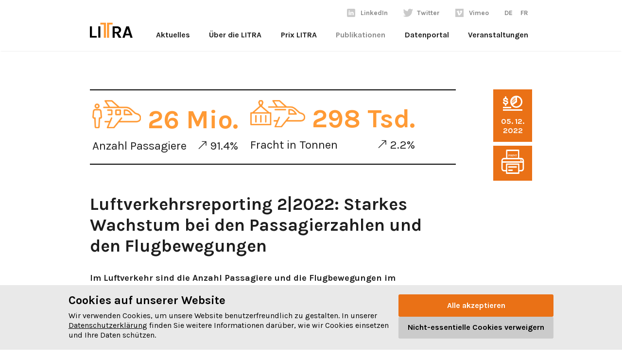

--- FILE ---
content_type: text/html; charset=utf-8
request_url: https://litra.ch/de/oev-fakten/luftverkehrsreporting-22022/
body_size: 7976
content:

<!DOCTYPE html>
<html lang="de">
  <head>
    <meta charset="utf-8">
    <meta name="viewport" content="width=device-width, initial-scale=1.0"/>
    <link rel="apple-touch-icon" sizes="144x144" href="/static/img/favicon/apple-icon-144x144.20c97493f2a5.png">
    <link rel="icon" type="image/png" sizes="32x32" href="/static/img/favicon/favicon-32x32.89dc1332d0f7.png">
    <link rel="manifest" href="/static/img/favicon/site.92e5b2cdb2b3.webmanifest">
    <link rel="mask-icon" href="/static/img/favicon/safari-pinned-tab.34ee849a9781.svg" color="#5bbad5">
    <meta name="msapplication-TileColor" content="#da532c">
    <meta name="theme-color" content="#ffffff">
    <meta name="google-site-verification" content="Kk1b3GWEqY16f1yZspP3Cl_CLR_d58LKF80obqPxj18"/>
    <script defer="defer" src="/static/main.5f93a97a61d61d64.js"></script><link href="/static/main.a13dad94923d558b.css" rel="stylesheet">
<title>
  Luftverkehrsreporting 2|2022: Starkes Wachstum bei den Passagierzahlen und den Flugbewegungen – LITRA
</title>
<meta property="og:description" content="Im Luftverkehr sind die Anzahl Passagiere und die Flugbewegungen im Sommerhalbjahr 2022 im Vergleich zur Vorjahresperiode kräftig angestiegen. Die Luftfracht bewegt sich bereits nahe am Vorkrisenniveau."><meta property="og:image" content="https://litra.ch/media/__processed__/802/Swiss_ZRH-f0d1e35300fb.jpeg"><meta property="og:image:width" content="1200"><meta property="og:image:height" content="630"><meta property="og:title" content="Luftverkehrsreporting 2|2022: Starkes Wachstum bei den Passagierzahlen und den Flugbewegungen"><meta property="og:type" content="website"><meta property="og:url" content="https://litra.ch/de/oev-fakten/luftverkehrsreporting-22022/"><meta name="description" content="Im Luftverkehr sind die Anzahl Passagiere und die Flugbewegungen im Sommerhalbjahr 2022 im Vergleich zur Vorjahresperiode kräftig angestiegen. Die Luftfracht bewegt sich bereits nahe am Vorkrisenniveau."><meta name="robots" content="index,follow,noodp">

</head>
<body class="
  
 articles">
  
    <a id="home" name="home"></a>
  
  <div class="site-content">
    
      <header class="header">
        <div class="sticky-header">
          <div class="grid-container">
            <div class="grid-x grid-padding-x">
              <nav class="cell small-12 medium-12 navigation">
                <div class="navigation--left">
                  <a href="/de/" class="navigation__logo">
                    <img class="" src="/static/img/logo-litra.292d50356a46.svg" alt="Logo von Litra">
                  </a>
                  <ul class="navigation__list-mobile">
                    <li class="navigation__item navigation__item--social">
                      <a class="navigation__link-sub icon social linkedin"
                         target="_blank"
                         href="https://www.linkedin.com/company/litrainfodienst/">LinkedIn</a>
                    </li>
                    <li class="navigation__item navigation__item--social">
                      <a class="navigation__link-sub icon social twitter"
                        target="_blank"
                      href="https://twitter.com/info_mobilitaet">Twitter</a>
                    </li>
                    <li class="navigation__item navigation__item--social">
                      <a class="navigation__link-sub icon social vimeo"
                         target="_blank"
                         href="https://vimeo.com/litrainfodienst">Vimeo</a>
                    </li>
                  </ul>
                </div>
                <a href="#" class="nav__trigger" data-toggle-mobile-nav>
                  <span class="nav__icon"></span>
                </a>
                <div class="navigation__container">
                  <div class="navigation__container--overlay">
                    <ul class="navigation__list navigation__list--social">
                      <li class="navigation__item navigation__item--social">
                        <a class="navigation__link-sub icon-before social linkedin" target="_blank" href="https://www.linkedin.com/company/litrainfodienst/">LinkedIn</a>
                      </li>
                      <li class="navigation__item navigation__item--social">
                        <a class="navigation__link-sub icon-before social twitter" target="_blank" href="https://twitter.com/info_mobilitaet">Twitter</a>
                      </li>
                      <li class="navigation__item navigation__item--social">
                        <a class="navigation__link-sub icon-before social vimeo" target="_blank" href="https://vimeo.com/litrainfodienst">Vimeo</a>
                      </li>
                      <li class="navigation__item">
                        <a class="navigation__link active" href="/de/">DE</a>
                      </li>
                      <li class="navigation__item">
                        <a class="navigation__link " href="/fr/">FR</a>
                      </li>
                    </ul>
                    <div class="navigation__list">
                      
                      
                      
                        
                          
                          <ul class="navigation__item navigation__item--main">
                            <a class="navigation__link " href="/de/aktuelles/">Aktuelles</a>
                            
                              <a href="#" class="nav__trigger-sub  " data-toggle-mobile-nav-sub>
                                <span class="nav__icon-sub "></span>
                              </a>
                            
                              <div class="navigation__submenu  ">
                                
                                
                                  <li class="navigation__item--sub navigation__submenu-item">
                                    <a href="/de/aktuelles/">
                                      Alle</a>
                                  </li>
                                
                                
                                  <li class="navigation__item--sub navigation__submenu-item">
                                    <a class="" href="/de/aktuelles/?category=4">News</a>
                                  </li>
                                
                                  <li class="navigation__item--sub navigation__submenu-item">
                                    <a class="" href="/de/aktuelles/?category=9">Medienmitteilungen</a>
                                  </li>
                                
                                  <li class="navigation__item--sub navigation__submenu-item">
                                    <a class="" href="/de/aktuelles/?category=5">Blog</a>
                                  </li>
                                
                                  <li class="navigation__item--sub navigation__submenu-item">
                                    <a class="" href="/de/aktuelles/?category=7">Events</a>
                                  </li>
                                
                              </div>
                            
                          </ul>
                        
                      
                        
                          
                          <ul class="navigation__item navigation__item--main">
                            <a class="navigation__link " href="/de/ueber-litra/">Über die LITRA</a>
                            
                              <a href="#" class="nav__trigger-sub  " data-toggle-mobile-nav-sub>
                                <span class="nav__icon-sub "></span>
                              </a>
                            
                              <div class="navigation__submenu  ">
                                
                                  <li class="navigation__item--sub navigation__submenu-item">
                                    <a class="" href="/de/ueber-litra/vorteile-mitgliedschaft/">5 gute Gründe</a>
                                  </li>
                                
                                  <li class="navigation__item--sub navigation__submenu-item">
                                    <a class="" href="/de/ueber-litra/vereinsorgane/">Vereinsorgane</a>
                                  </li>
                                
                                  <li class="navigation__item--sub navigation__submenu-item">
                                    <a class="" href="/de/ueber-litra/mitglieder/">Unsere Mitglieder</a>
                                  </li>
                                
                                  <li class="navigation__item--sub navigation__submenu-item">
                                    <a class="" href="/de/ueber-litra/unsere-erfolge/">Unsere Erfolge</a>
                                  </li>
                                
                                
                                
                              </div>
                            
                          </ul>
                        
                      
                        
                          
                          <ul class="navigation__item navigation__item--main">
                            <a class="navigation__link " href="/de/prix-litra/">Prix LITRA</a>
                            
                              <a href="#" class="nav__trigger-sub  " data-toggle-mobile-nav-sub>
                                <span class="nav__icon-sub "></span>
                              </a>
                            
                              <div class="navigation__submenu  ">
                                
                                  <li class="navigation__item--sub navigation__submenu-item">
                                    <a class="" href="/de/prix-litra/arbeit-einreichen/">Arbeit einreichen</a>
                                  </li>
                                
                                  <li class="navigation__item--sub navigation__submenu-item">
                                    <a class="" href="/de/prix-litra/die-jury/">Die Jury</a>
                                  </li>
                                
                                  <li class="navigation__item--sub navigation__submenu-item">
                                    <a class="" href="/de/prix-litra/bisherige-preistraeger/">Die bisherigen Preisverleihungen</a>
                                  </li>
                                
                                
                                
                              </div>
                            
                          </ul>
                        
                      
                        
                          
                          <ul class="navigation__item navigation__item--main">
                            <a class="navigation__link active" href="/de/oev-fakten/">Publikationen</a>
                            
                              <a href="#" class="nav__trigger-sub  " data-toggle-mobile-nav-sub>
                                <span class="nav__icon-sub "></span>
                              </a>
                            
                              <div class="navigation__submenu  ">
                                
                                
                                  <li class="navigation__item--sub navigation__submenu-item">
                                    <a href="/de/oev-fakten/">
                                      Alle</a>
                                  </li>
                                
                                
                                  <li class="navigation__item--sub navigation__submenu-item">
                                    <a class="" href="/de/oev-fakten/?category=8">Einzelpublikationen, Studien &amp; Berichte</a>
                                  </li>
                                
                                  <li class="navigation__item--sub navigation__submenu-item">
                                    <a class="" href="/de/oev-fakten/?category=15">Geschäftsbericht</a>
                                  </li>
                                
                                  <li class="navigation__item--sub navigation__submenu-item">
                                    <a class="" href="/de/oev-fakten/?category=11">Quartalsreporting Bahn</a>
                                  </li>
                                
                                  <li class="navigation__item--sub navigation__submenu-item">
                                    <a class="" href="/de/oev-fakten/?category=18">Luftverkehrsreporting</a>
                                  </li>
                                
                                  <li class="navigation__item--sub navigation__submenu-item">
                                    <a class="" href="/de/oev-fakten/?category=16">Verkehrspolitik</a>
                                  </li>
                                
                                  <li class="navigation__item--sub navigation__submenu-item">
                                    <a class="" href="/de/oev-fakten/?category=12">Verkehrszahlen</a>
                                  </li>
                                
                                  <li class="navigation__item--sub navigation__submenu-item">
                                    <a class="" href="/de/oev-fakten/?category=14">Vernehmlassungsantworten</a>
                                  </li>
                                
                              </div>
                            
                          </ul>
                        
                      
                        
                          
                          <ul class="navigation__item navigation__item--main">
                            <a class="navigation__link " href="/de/datenportal/">Datenportal</a>
                            
                          </ul>
                        
                      
                        
                          
                          <ul class="navigation__item navigation__item--main">
                            <a class="navigation__link " href="/Veranstaltungen/">Veranstaltungen</a>
                            
                          </ul>
                        
                      
                      <ul class="navigation__item navigation__submenu-social">
                        <li class="navigation__item-social">
                          <a class="navigation__submenu-social-link active"
                          href="/de/">DE</a>
                        </li>
                        <li class="navigation__item-social">
                          <a class="navigation__submenu-social-link "
                          href="/fr/">FR</a>
                        </li>
                      </ul>
                    
                  </div>
                </div>
              </div>
            </nav>
          </div>
        </div>
      </div>
    </header>
  
  <main class="main-content" id="content">
    
      
    
    
  
  
  <div class="grid-container">
    <div class="grid-x grid-padding-x position-relative">
      <div class="cell small-12 medium-2 large-2 position-absolute position--right  ">
        <div class="blogpage__aside">
          <div class="blogpage__icon">
            <div class="blogpage__icon-item icon social quartalsreporting-orange"></div>
            <div class="blogpage__date">
              <p>
                05. 12. 2022
              </p>
            </div>
          </div>
          
          <div class="blogpage__download--selector">
            <div class="blogpage__download hide-for-medium ">
              <div class="blogpage__icon--label"></div>
              <div class="blogpage__icon ">
                <div class="blogpage__icon-item icon social pdf"></div>
              </div>
            </div>
          </div>
          
        
        <!--Print-->
        <div class="blogpage__icon">
          <div onclick="window.print()" class="print" title="LITRA"><?xml version="1.0" encoding="UTF-8"?>
<svg width="60px" height="50px" version="1.1" viewBox="0 0 77 83" xmlns="http://www.w3.org/2000/svg">
 <!-- Generator: Sketch 60 (88103) - https://sketch.com -->
 <title>print</title>
 <desc>Created with Sketch.</desc>
 <g id="Page-1" fill="none" fill-rule="evenodd">
  <g id="03b_blog_artikel_screen" transform="translate(-1265 -958)" fill="#fff">
   <g id="PDF-Download" transform="translate(1088 798)">
    <g id="print" transform="translate(177 160)">
     <path id="Shape" d="m68.246 28.278h-7.2388v-25.836c0-1.3487-0.96363-2.4421-2.1525-2.4421h-40.709c-1.1888 0-2.1525 1.0934-2.1525 2.4421v25.836h-7.2386c-4.8272 0-8.7542 4.4554-8.7542 9.9322v26.259c0 5.4764 3.927 9.9318 8.7542 9.9318h6.8234v6.1566c0 1.3487 0.96363 2.4421 2.1525 2.4421h41.54c1.1888 0 2.1525-1.0934 2.1525-2.4421v-6.1567h6.8234c4.8271 0 8.7542-4.4554 8.7542-9.9318v-26.259c0-5.4768-3.9274-9.9322-8.7543-9.9322zm-2.516e-4 41.239h-6.8234v-19.898c0-1.3488-0.96363-2.4421-2.1525-2.4421h-41.54c-1.1888 0-2.1525 1.0933-2.1525 2.4421v19.898h-6.8233c-2.4534-2.855e-4 -4.4492-2.2646-4.4492-5.0477v-19.755h68.39v19.755c0 2.7832-1.996 5.0476-4.4494 5.0476zm-47.948-64.633h36.404v23.394h-36.404v-23.394zm-15.993 33.326c0-2.7834 1.9958-5.048 4.4492-5.048h59.492c2.4534 0 4.4492 2.2644 4.4492 5.048v1.6202h-68.39v-1.6202zm52.812 39.905h-37.235v-26.055h37.235v26.055z" fill-rule="nonzero"/>
     <path id="Path-3" d="m67 34c-0.52667 0-1.0416 0.2667-1.4151 0.7333-0.37165 0.46456-0.58501 1.1083-0.58501 1.7666s0.21336 1.3021 0.58501 1.7688c0.37329 0.46456 0.88838 0.73126 1.4151 0.73126 0.52503 0 1.0416-0.2667 1.4133-0.73126 0.37329-0.46661 0.58664-1.1105 0.58664-1.7688s-0.21312-1.3021-0.58664-1.7666c-0.37165-0.46661-0.88815-0.7333-1.4133-0.7333z" fill-rule="nonzero"/>
     <path id="Path" d="m25.188 62h25.623c1.2085 0 2.1883-1.1194 2.1883-2.5 0-1.3808-0.97979-2.5-2.1883-2.5h-25.623c-1.2085 0-2.1883 1.1192-2.1883 2.5s0.97979 2.5 2.1883 2.5z" fill-rule="nonzero"/>
     <path id="Path" d="m25.142 73h11.716c1.183 0 2.1419-1.1194 2.1419-2.5s-0.9589-2.5-2.1419-2.5h-11.716c-1.1829 0-2.1419 1.1194-2.1419 2.5 0 1.3809 0.95902 2.5 2.1419 2.5z" fill-rule="nonzero"/>
     <text id="PRINT" font-family="Futura-Bold, Futura" font-size="10" font-weight="bold" letter-spacing=".12"><tspan x="23.77" y="23">PRINT</tspan></text>
    </g>
   </g>
  </g>
 </g>
</svg>
</div>
        </div>
      </div>
      <div class="blogpage__download-mobile">
        
      </div>
    </div>
    <div class="cell small-12 medium-10 large-10">
      <div class="show-for-small-only">
        <p>
          05. 12. 2022
        </p>
      </div>
      
      
    </div>
    
  </div>
</div>
<section class="article__main__contents">
  
  <div class="grid-container__wrap">
    <div class="grid-container grid-container--margin
                ">
      <div class="grid-x grid-padding-x
                  ">
        <div class="cell small-12 medium-10 large-10 plugin__default">
          <div class="content-html"><div class="grid-x grid-padding-x" style="border: solid black; border-width: 2px 0px 2px 0px; margin: 0px 0px 60px 0px;">

<!-- Passagiere column-->
<div style="margin: 20px 20px 20px 5px;">
<div>
<span><img src="https://litra.ch/media/images/2021/11/Pikto_Flug_Anzahl_Pass.png" style="margin-right:10px; vertical-align: baseline;" width="100px"></span>
<span style="color:#ff9a35; font-size: 54px; font-weight: bold;">26 Mio.</span>
</div>
<div style="font-size:24px; display: flex; justify-content: space-between;">
<div>Anzahl Passagiere</div>
<div>
<span><svg xmlns="http://www.w3.org/2000/svg" width="20" height="20" fill="currentColor" class="bi bi-arrow-up-right" viewBox="0 0 15 15">
<path fill-rule="evenodd" d="M14 2.5a.5.5 0 0 0-.5-.5h-6a.5.5 0 0 0 0 1h4.793L2.146 13.146a.5.5 0 0 0 .708.708L13 3.707V8.5a.5.5 0 0 0 1 0v-6z"></path>
</svg></span>
<span>91.4%</span></div>
</div>
</div>

<!-- Fracht column -->
<div style="margin: 20px 5px 20px 5px;">
<div>
<span><img src="https://litra.ch/media/images/2021/11/Picto_Flug_Fracht.png" style="margin-right:10px; vertical-align: baseline;" width="113px"></span>
<span style="color:#ff9a35; font-size: 54px; font-weight: bold;">298 Tsd.</span>
</div>
<div style="font-size:24px; display: flex; justify-content: space-between;">
<div>Fracht in Tonnen</div>
<div>
<span><svg xmlns="http://www.w3.org/2000/svg" width="20" height="20" fill="currentColor" class="bi bi-arrow-up-right" viewBox="0 0 15 15">
<path fill-rule="evenodd" d="M14 2.5a.5.5 0 0 0-.5-.5h-6a.5.5 0 0 0 0 1h4.793L2.146 13.146a.5.5 0 0 0 .708.708L13 3.707V8.5a.5.5 0 0 0 1 0v-6z"></path>
</svg></span>
<span>2.2%</span>
</div>
</div>
</div>
</div></div><h1>Luftverkehrsreporting 2|2022: Starkes Wachstum bei den Passagierzahlen und den Flugbewegungen</h1> <p><strong>Im Luftverkehr sind die Anzahl Passagiere und die Flugbewegungen im Sommerhalbjahr 2022 im Vergleich zur Vorjahresperiode kräftig angestiegen. Die Erholung nach der Corona-Pandemie ist in vollem Gang, die Zahlen lagen zuletzt noch rund ein Siebtel unter dem Niveau des Vorkrisenjahres 2019. Die Luftfracht hingegen bewegt sich bereits nahe am Vorkrisenniveau. Das zeigen die Zahlen der drei Landesflughäfen Zürich, Genf und Basel im jüngsten Luftverkehrsreporting der LITRA.</strong></p>
<div class="content-html"><iframe title="Der Luftverkehr in den letzten zwei Sommerhalbjahren" aria-label="Tabelle" id="datawrapper-chart-D364G" src="https://datawrapper.dwcdn.net/D364G/1/" scrolling="no" frameborder="0" style="width: 0; min-width: 100% !important; border: none;" height="252" data-external="1"></iframe><script type="text/javascript">!function(){"use strict";window.addEventListener("message",(function(e){if(void 0!==e.data["datawrapper-height"]){var t=document.querySelectorAll("iframe");for(var a in e.data["datawrapper-height"])for(var r=0;r<t.length;r++){if(t[r].contentWindow===e.source)t[r].style.height=e.data["datawrapper-height"][a]+"px"}}}))}();</script><p></div><p>Die <strong>Zahl der Passagiere</strong> hat sich zwischen Mai und Oktober 2022 gegenüber dem Vorjahreszeitraum beinahe verdoppelt. Alle drei Landesflughäfen verzeichneten ein starkes Wachstum, wobei die Passagierzahlen namentlich auf den Flughäfen Zürich und Genf um über 90% angestiegen sind (Basel: über 70%). Das Niveau des Vorkrisenjahres 2019 haben die drei Landesflughäfen noch nicht erreicht, doch hat sich der Rückstand von Monat zu Monat verringert: Wurden im Mai 2022 rund 25% weniger Passagiere gezählt als im Mai 2019, so lag die Zahl der Passagiere im Oktober 2022 nur noch 14% tiefer als im Oktober 2019.</p>
<div class="content-html"><iframe title="Die Passagierzahlen sind deutlich höher als im Vorjahreszeitraum" aria-label="Bullet Balken" id="datawrapper-chart-gCQH6" src="https://datawrapper.dwcdn.net/gCQH6/2/" scrolling="no" frameborder="0" style="width: 0; min-width: 100% !important; border: none;" height="188" data-external="1"></iframe><script type="text/javascript">!function(){"use strict";window.addEventListener("message",(function(e){if(void 0!==e.data["datawrapper-height"]){var t=document.querySelectorAll("iframe");for(var a in e.data["datawrapper-height"])for(var r=0;r<t.length;r++){if(t[r].contentWindow===e.source)t[r].style.height=e.data["datawrapper-height"][a]+"px"}}}))}();</script><p></div><p>Die <strong>Flugbewegungen</strong> haben ebenfalls stark zugenommen, allerdings in geringerem Ausmass als die Passagierzahlen. Zwischen Mai und Oktober 2022 sind auf den drei Landesflughäfen knapp 260'000 Flugbewegungen gezählt worden. Das entspricht einer Steigerung von 44% innert Jahresfrist. Gegenüber dem Vorkrisenjahr 2019 verbleibt ein Rückstand von rund 13% - damals wurden im gleichen Zeitraum knapp 300'000 Flugbewegungen gemessen. Die Schwankungen bei den Flugbewegungen sind weniger stark als bei den Passagierzahlen, da einerseits auf Passagierrückgänge nicht immer flexibel reagiert werden kann und andererseits versucht wird, ein Passagierwachstum insbesondere über eine höhere Auslastung der Flugzeuge aufzufangen.</p>
<div class="content-html"><iframe title="Mehr Flugbewegungen als in der Vorjahresperiode" aria-label="Säulen (gruppiert)" id="datawrapper-chart-Z9bW5" src="https://datawrapper.dwcdn.net/Z9bW5/2/" scrolling="no" frameborder="0" style="width: 0; min-width: 100% !important; border: none;" height="552" data-external="1"></iframe><script type="text/javascript">!function(){"use strict";window.addEventListener("message",(function(e){if(void 0!==e.data["datawrapper-height"]){var t=document.querySelectorAll("iframe");for(var a in e.data["datawrapper-height"])for(var r=0;r<t.length;r++){if(t[r].contentWindow===e.source)t[r].style.height=e.data["datawrapper-height"][a]+"px"}}}))}();</script><p></div><p>Die <strong>Luftfracht</strong> rückte bereits früher - im Winterhalbjahr 2021|2022 - nahe an das Vorkrisenniveau heran (wir berichteten im <a href="https://www.litra.ch/de/oev-fakten/weitere-erholung-im-luftverkehr-vor-allem-im-fruhjahr/" rel="noopener" target="_blank">Luftverkehrsreporting 1|2022</a> darüber). Für das Sommerhalbjahr 2022 kann gegenüber dem Vorjahreszeitraum ein kleines Wachstum vermeldet werden: Die drei Landesflughäfen haben im Zeitraum zwischen Mai und Oktober 2022 rund 298'000 Tonnen transportierte Fracht verzeichnet. Das sind 2,2% mehr als im Vorjahreszeitraum und 7,7% weniger als im gleichen Zeitraum des Jahres 2019. Während die Luftfracht auf dem Flughafen Basel gegenüber dem Vorjahreszeitraum leicht rückgängig war, sind die transportierten Tonnen auf den Flughäfen Zürich und Genf angestiegen.</p>
<div class="content-html"><iframe title="Luftfracht: transportierte Tonnen auf stabilem Niveau" aria-label="Bullet Balken" id="datawrapper-chart-hNF0A" src="https://datawrapper.dwcdn.net/hNF0A/3/" scrolling="no" frameborder="0" style="width: 0; min-width: 100% !important; border: none;" height="188" data-external="1"></iframe><script type="text/javascript">!function(){"use strict";window.addEventListener("message",(function(e){if(void 0!==e.data["datawrapper-height"]){var t=document.querySelectorAll("iframe");for(var a in e.data["datawrapper-height"])for(var r=0;r<t.length;r++){if(t[r].contentWindow===e.source)t[r].style.height=e.data["datawrapper-height"][a]+"px"}}}))}();</script><p></div><h3>Fazit und Ausblick</h3> <p>Das Bild aus dem letzten <a href="https://www.litra.ch/de/oev-fakten/weitere-erholung-im-luftverkehr-vor-allem-im-fruhjahr/" rel="noopener" target="_blank">Luftverkehrsreporting 1|2022</a> hat sich im Sommerhalbjahr 2022 bestätigt: Die Normalisierung des Luftverkehrs ist weiter vorangeschritten. Viele Menschen hat nach der Corona-Pandemie die Reiselust gepackt — entsprechend zählten die drei Landesflughäfen deutlich höhere Passagierzahlen und mehr Flugbewegungen als vor Jahresfrist. Zugleich scheint sich die Luftfracht, die bereits im letzten Winterhalbjahr nahe an das Vorkrisenniveau heranrückte, auf stabilem Niveau zu bewegen.</p> <p>Diese Entwicklungen dürften sich im Winterhalbjahr 2022|2023 fortsetzen, auch wenn die Passagierzahlen in der kalten Jahreszeit normalerweise leicht tiefer sind als im Sommerhalbjahr: Gegenüber den Jahren vor der Corona-Pandemie besteht weiterhin Aufholpotenzial. Abzuwarten bleibt, wie sich das durch die Pandemie veränderte Mobilitätsverhalten, insbesondere im Geschäftsbereich, mittel- und langfristig auf die Luftfahrt auswirken wird.</p> <h3>Weiterführende Informationen</h3> <p>Im <a href="https://www.litra.ch/de/datenportal/" rel="noopener" target="_blank">Datenportal der LITRA</a> (Thema Mobilität) lassen sich die Passagierzahlen, die Flugbewegungen und die Fracht in Tonnen der drei Landesflughäfen Zürich, Genf und Basel über mehrere Jahre hinweg vergleichen.</p> <p>Für weitere Auskünfte:</p> <p>Simon Steinlin, Leiter Projekte und Kommunikation LITRA | 031 328 32 36</p> <p><sub>(Quelle des Vorschau-Bilds auf unserer Homepage für vorliegenden Beitrag: <a href="https://www.flughafen-zuerich.ch/newsroom/fotos/" rel="noopener" target="_blank">Flughafen Zürich AG</a>)</sub></p>

        </div>
      </div>
    </div>
  </div>


</section>
    
      <section class="section--small">
        <div class="grid-container grid-container--margin">
          <div class="grid-x grid-padding-x">
            <div class="cell small-12 medium-10 large-10">
              
              </div>
            </div>
          </div>
        </section>
      


  </main>
  
    <footer class="footer">
      <div class="grid-container">
        <div class="grid-x grid-padding-x">
          <div class="cell small-12 medium-6">
            <a href="/de/kontakt/" class="button">Kontakt aufnehmen</a>
            
            
            <ul class="footer__meta">
              
                <li>
                  <a href="/de/impressum/"
                     >Impressum</a>
                </li>
              
                <li>
                  <a href="/de/datenschutz/"
                     >Datenschutz</a>
                </li>
              
                <li>
                  <a href="/de/statuten/"
                     >Statuten</a>
                </li>
              
            </ul>
          
        </div>
        <div class="cell small-12 medium-6 footer__content">
          <a href="/" class="footer__logo">
            <img class="" src="/static/img/logo-litra-negativ.a50a2491ba0e.svg" alt="Logo von Litra">
          </a>
          <div class="address">
            Spitalgasse 32
            <br>
              3011 Bern
              <br>
                <br>
                  <a href="tel:0313283232">031 328 32 32</a>
                </div>
              </div>
            </div>
          </div>
        </footer>
      
    </div>
    <!-- .site-content -->
    
    
    





<script id="f3cc-data" type="application/json">{"heading": "Cookies auf unserer Website", "description": "Wir verwenden Cookies, um unsere Website benutzerfreundlich zu gestalten. In unserer \u003Ca href=\"https://litra.ch/de/datenschutz/\"\u003EDatenschutzerkl\u00e4rung\u003C/a\u003E finden Sie weitere Informationen dar\u00fcber, wie wir Cookies einsetzen und Ihre Daten sch\u00fctzen.", "buttonAccept": "Alle akzeptieren", "buttonReject": "Nicht-essentielle Cookies verweigern", "buttonModify": "Cookie-Einstellungen anpassen", "domain": null, "ppu": "https://litra.ch/de/datenschutz/", "cookies": [{"name": "GTM", "script": "\u003Cscript\u003E\r\n\t(function(w, d, s, l, i) {\r\n\t\tw[l] = w[l] || [];\r\n\t\tw[l].push(\r\n\t\t\t{'gtm.start': new Date().getTime(), event:'gtm.js'}\r\n\t\t\t);\r\n\t\tvar f = d.getElementsByTagName(s)[0], j = d.createElement(s), dl = l!= 'dataLayer' ? '\u0026l=' + l :'';\r\n\t\tj.async=true;\r\n\t\tj.src='https://www.googletagmanager.com/gtm.js?id='+i+dl;\r\n\t\tf.parentNode.insertBefore(j,f);\r\n\t}\r\n\t)(window, document, 'script', 'dataLayer', 'GTM-K48CFLS');\r\n\u003C/script\u003E"}]}</script>
<script async src="/static/f3cc.62c135db458e.js"></script>

</body>
</html>


--- FILE ---
content_type: text/html
request_url: https://datawrapper.dwcdn.net/D364G/1/
body_size: 138
content:

<html><head>
    <script>window.location.href='https://datawrapper.dwcdn.net/D364G/2/'+window.location.search;</script>
    <meta http-equiv="REFRESH" content="0; url=https://datawrapper.dwcdn.net/D364G/2/">
</head></html>

--- FILE ---
content_type: text/css
request_url: https://datawrapper.dwcdn.net/lib/vis/d3-bars-bullet.datawrapper-data.74449041.css
body_size: 3485
content:
@import "https://static.dwcdn.net/css/roboto.css";
.web-component-body,body{margin:0;padding:0}.web-component-body:not(.transparent),body:not(.transparent){background:transparent}.web-component-body.vis-height-fit,body.vis-height-fit{overflow:hidden}.web-component-body.in-editor,body.in-editor{padding-bottom:10px}.chart.dir-rtl .dw-above-footer,.chart.dir-rtl .dw-below-footer,.chart.dir-rtl .dw-chart-footer,.chart.dir-rtl .dw-chart-header{direction:rtl;unicode-bidi:embed}.chart{color:#181818;font-family:Roboto,sans-serif;font-size:12px;height:100%;margin:0;padding:0}.chart.is-dark-mode .hide-in-dark,.chart:not(.is-dark-mode) .hide-in-light{display:none}.chart.vis-height-fit{overflow:hidden}.chart a{color:#18a1cd;font-family:Roboto,sans-serif;font-style:normal;font-weight:400;text-decoration:none;text-decoration:nonee}.chart .dw-chart-header{min-height:1px;overflow:auto;position:relative}.chart .dw-chart-header .header-right{position:absolute;right:10px;z-index:20}.chart .dw-chart-header .headline-block{color:#000;font-family:Roboto,sans-serif;font-size:22px;font-style:normal;font-weight:700;margin:0 0 10px;text-decoration:none}.chart .dw-chart-header .description-block{font-family:Roboto,sans-serif;font-size:14px;font-style:normal;font-weight:400;line-height:17px;margin:5px 0 10px;text-decoration:none}.chart .dw-chart-body.content-below-chart{margin:0 0 20px}.chart .dw-chart-body.dark-bg .label span{fill:#f1f1f1;fill:#181818;color:#f1f1f1;color:#181818}.chart .sr-only{height:1px;left:-9999px;position:absolute}.chart .label,.chart .labels text{font-size:12px}.chart .label span,.chart .label tspan{fill:#333;fill:#181818;color:#333;color:#181818}.chart .label span{text-shadow:0 0 2px #fff}.chart .label.inverted span{color:#fff;text-shadow:0 0 2px #000}.chart .label.inside:not(.inverted) span{color:#333;text-shadow:0 0 2px #fff}.chart .label.outline span{text-shadow:0 1px 0 #fff,1px 0 0 #fff,0 -1px 0 #fff,-1px 0 0 #fff,1px 1px 0 #fff,1px -1px 0 #fff,-1px -1px 0 #fff,-1px 1px 0 #fff,0 2px 1px #fff,2px 0 1px #fff,0 -2px 1px #fff,-2px 0 1px #fff,-1px 2px 0 #fff,2px -1px 0 #fff,-1px -2px 0 #fff,-2px -1px 0 #fff,1px 2px 0 #fff,2px 1px 0 #fff,1px -2px 0 #fff,-2px 1px 0 #fff}.chart .label.axis-label span{text-shadow:-1px -1px 2px #fff,-1px 0 2px #fff,-1px 1px 2px #fff,0 -1px 2px #fff,0 1px 2px #fff,1px -1px 2px #fff,1px 0 2px #fff,1px 1px 2px #fff}.chart .label sup{text-shadow:none}.chart .label.highlighted{font-weight:700}.chart .label .label.axis,.chart .label.highlighted{font-size:12px;z-index:100}.chart .label.hover{font-weight:700}.chart .label.smaller span{font-size:80%}.chart .dw-above-footer{font-style:normal;margin:0 0 5px;position:relative;text-decoration:none}.chart .notes-block{color:#656565;font-family:Roboto,sans-serif;font-size:12px;font-style:italic;font-weight:400;position:relative;text-decoration:none}.chart .dw-below-footer{font-style:normal;position:relative;text-decoration:none}.chart #footer,.chart .dw-chart-footer{align-items:center;color:#888;display:flex;font-family:Roboto,sans-serif;font-size:11px;font-style:normal;font-weight:400;justify-content:space-between;text-decoration:none}.chart #footer>div>.footer-block,.chart .dw-chart-footer>div>.footer-block{display:inline}.chart #footer>div>.footer-block.hidden,.chart .dw-chart-footer>div>.footer-block.hidden{display:none}.chart #footer>div>.footer-block a[href=""],.chart .dw-chart-footer>div>.footer-block a[href=""]{border-bottom:0;color:#888;padding:0;pointer-events:none;text-decoration:none}.chart #footer .footer-right,.chart .dw-chart-footer .footer-right{text-align:right}.chart #footer .separator,.chart .dw-chart-footer .separator{display:inline-block;font-style:normal}.chart #footer .separator:before,.chart .dw-chart-footer .separator:before{content:"•";display:inline-block}.chart #footer>div>.footer-block:first-child:before,.chart #footer>div>.source-block:first-child:before,.chart #footer>div>a:first-child:before,.chart .dw-chart-footer>div>.footer-block:first-child:before,.chart .dw-chart-footer>div>.source-block:first-child:before,.chart .dw-chart-footer>div>a:first-child:before{content:"";display:none}.chart .notes-block a{font-style:italic}.chart .dw-chart-footer a{font-style:normal}.chart a img{border:0}.chart .hide{display:none}.chart .dw-tooltip{color:#333}.chart .tooltip{padding-bottom:0;z-index:200}.chart .tooltip .content{background-color:#fff;border:1px solid #888;box-shadow:2px 2px 2px rgba(0,0,0,.2);padding:5px 8px}.chart .tooltip label{font-weight:700}.chart .tooltip label:after{content:": "}.chart .logo{bottom:0;position:absolute;right:0}.chart .logo .big{display:none}.chart svg .axis,.chart svg .grid,.chart svg .tick,.chart svg rect{shape-rendering:crispEdges}.chart .filter-links{border-bottom:1px solid #ccc;height:30px;line-height:28px;overflow-x:hidden;overflow-y:hidden}.chart .filter-links a{color:#666;height:28px;padding:10px;text-decoration:none}.chart .filter-links a:hover{color:#222}.chart .filter-links a.active{border-bottom:3px solid #555;box-shadow:none;color:#000;cursor:default;font-weight:700;padding:10px 10px 6px;text-decoration:none}.chart .filter-select{background-color:#fff;border:1px solid #ccc;border-radius:4px 4px 4px 4px;color:#000;font-size:12px;padding:4px 6px;vertical-align:middle}.chart.plain #footer{height:10px}.chart .hidden,.chart.js .noscript{display:none}.chart .label.annotation span{background:transparent}.chart .legend-item.hover .label{font-weight:700}.point{background:#fff;border:1px solid #ccc;border-radius:20px;cursor:pointer;display:inline-block;height:20px;position:absolute;top:20px;width:20px;z-index:100}.point:hover{background:#ebebeb}.point.active{background:#ccc;border:1px solid #888;border-radius:20px;height:20px;top:20px;width:20px}.line,.point-label{position:absolute}.line{background:#ccc;height:1px;left:0;top:30px;z-index:1}.vis-donut-chart path,.vis-election-donut-chart path,.vis-pie-chart path{stroke-width:.5px}.static .chart a{border-bottom:none;color:currentColor;font-style:unset;font-weight:unset;text-decoration:none}.dw-after-body{position:absolute}.chart.vis-d3-bars-bullet .bc-compact-group-label,.chart.vis-d3-bars-bullet .bc-compact-group-label span,.chart.vis-d3-bars-bullet .label.bc-group-title,.chart.vis-d3-bars-bullet .label.bc-group-title span{font-weight:700}.chart.vis-d3-bars-bullet .label.bc-row-label,.chart.vis-d3-bars-bullet .label.bc-row-label span{line-height:1.2}.chart.vis-d3-bars-bullet .label.bc-bar-label>span>span.absolute{opacity:.75}.chart.vis-d3-bars-bullet .bc-direct-key{left:0;position:absolute;right:0;top:-20px}.chart.vis-d3-bars-bullet .bc-direct-key-col{position:absolute}.chart.vis-d3-bars-bullet .bc-direct-key-col>span{left:3px;position:relative}.chart.vis-d3-bars-bullet .bc-direct-key-col.align-left>span{left:-3px}.chart.vis-d3-bars-bullet .bc-direct-key-col i.bc-vline{bottom:-7px;color:#999;font-family:Arial;font-size:8px;font-style:normal;position:absolute;right:-1px}.chart.vis-d3-bars-bullet .bc-direct-key-col i.bc-vline>span{color:inherit}.chart.vis-d3-bars-bullet .bc-direct-key-col.align-left i.bc-vline{left:-1px;right:auto}.chart.vis-d3-bars-bullet .category-legend svg{overflow:visible}.chart.vis-d3-bars-bullet .category-legend.dir-rtl{direction:rtl}.chart.vis-d3-bars-bullet .category-legend text.buffer{fill:none;stroke:#fff;stroke-linejoin:round;stroke-width:6px}.chart.vis-d3-bars-bullet .category-legend .legend-title{font-weight:700;margin-bottom:4px}.chart.vis-d3-bars-bullet .category-legend .legend-categories{line-height:1.4}.chart.vis-d3-bars-bullet .category-legend .legend-color{display:inline-block;height:20px;vertical-align:middle;width:20px}.chart.vis-d3-bars-bullet .category-legend:not(.dir-rtl) .legend-color{margin-right:3px}.chart.vis-d3-bars-bullet .category-legend.dir-rtl .legend-color{margin-left:3px}.chart.vis-d3-bars-bullet .category-legend .legend-no-break{display:inline-block;white-space:nowrap}.chart.vis-d3-bars-bullet .category-legend .legend-label{display:inline;vertical-align:middle;white-space:normal}.chart.vis-d3-bars-bullet .category-legend.horizontal:not(.dir-rtl) .legend-swatch{margin-right:10px}.chart.vis-d3-bars-bullet .category-legend.horizontal.dir-rtl .legend-swatch{margin-left:10px}.chart.vis-d3-bars-bullet .category-legend.horizontal .legend-swatch{display:inline}.chart.vis-d3-bars-bullet .category-legend.horizontal .legend-swatch .legend-color{display:inline-block}.chart.vis-d3-bars-bullet .category-legend .highlighted .legend-swatch{opacity:.2;transition:opacity .15s ease-in-out}.chart.vis-d3-bars-bullet .category-legend .highlighted .legend-swatch.highlight{opacity:1}.chart.vis-d3-bars-bullet #chart{max-width:100%;overflow-x:hidden}.chart.vis-d3-bars-bullet .dw-bold{font-weight:700}.chart.vis-d3-bars-bullet .bc-groups{padding-left:1px;padding-right:1px}.chart.vis-d3-bars-bullet.dir-rtl .bc-groups{direction:rtl}.chart.vis-d3-bars-bullet .bc-group-content{position:relative}.chart.vis-d3-bars-bullet .bc-group-content.overlay-marker{padding:1px 0}.chart.vis-d3-bars-bullet .dw-chart-body.bc-label-align-left .bc-row-label{text-align:left}.chart.vis-d3-bars-bullet .bc-label-align-right .bc-row-label{text-align:right}.chart.vis-d3-bars-bullet .bc-row{align-items:center;display:flex}.chart.vis-d3-bars-bullet #chart .bc-row-label{box-sizing:border-box;display:inline-block;width:40%}.chart.vis-d3-bars-bullet #chart:not(.stack-totals-before) .bc-row-label{padding-right:5px}.chart.vis-d3-bars-bullet.dir-rtl #chart:not(.all-negative):not(.stack-totals-before) .bc-row-label,.chart.vis-d3-bars-bullet:not(.dir-rtl) #chart.all-negative:not(.stack-totals-before) .bc-row-label{padding-left:5px;padding-right:0}.chart.vis-d3-bars-bullet .bc-label-block .bc-row{align-items:center;display:flex;flex-wrap:wrap;padding-left:0;padding-right:0}.chart.vis-d3-bars-bullet .bc-label-block .bc-row-label{display:block!important;margin-bottom:4px;width:100%!important}.chart.vis-d3-bars-bullet .bc-lbl-highlight,.chart.vis-d3-bars-bullet .bc-row-highlight .bc-row-label span{font-weight:700}.chart.vis-d3-bars-bullet .bc-bars{align-items:center;display:inline-flex;flex-wrap:wrap;width:60%}.chart.vis-d3-bars-bullet .bc-label-block .bc-bars{flex-grow:1}.chart.vis-d3-bars-bullet .bc-bar-bg{height:20px;position:relative;width:100%}.chart.vis-d3-bars-bullet .label.bc-bar-label,.chart.vis-d3-bars-bullet .label.bc-bar-total,.chart.vis-d3-bars-bullet .label.bc-direct-lbl{line-height:20px}.chart.vis-d3-bars-bullet .label.bc-bar-label,.chart.vis-d3-bars-bullet .label.bc-direct-lbl{padding:0 5px;white-space:nowrap}.chart.vis-d3-bars-bullet .label.bc-bar-label+.bc-range-value,.chart.vis-d3-bars-bullet .label.bc-direct-lbl+.bc-range-value{padding-left:5px}.chart.vis-d3-bars-bullet .label.bc-bar-label.left:not(.force-padding){padding-left:0}.chart.vis-d3-bars-bullet .label.bc-bar-label.right:not(.force-padding){padding-right:0}.chart.vis-d3-bars-bullet .bc-row:last-child{margin-bottom:0}.chart.vis-d3-bars-bullet #chart.bc-thick .bc-bar-bg{height:27px}.chart.vis-d3-bars-bullet #chart.bc-thick .bc-bar-label,.chart.vis-d3-bars-bullet #chart.bc-thick .bc-bar-total{line-height:27px}.chart.vis-d3-bars-bullet .bc-hr .bc-row+.bc-row{border-top:1px;border-top-style:dotted;margin-top:5px;padding-top:5px}.chart.vis-d3-bars-bullet #chart:not(.bc-hr) .bc-row{margin-bottom:4px;margin-top:4px;padding-bottom:0;padding-top:0}.chart.vis-d3-bars-bullet #chart:not(.bc-hr) .bc-row.first-row{margin-top:0}.chart.vis-d3-bars-bullet #chart:not(.bc-hr) .bc-row:last-child{margin-bottom:0}.chart.vis-d3-bars-bullet .bc-bar-inner{background:#ddd;height:100%;position:absolute;top:0}.chart.vis-d3-bars-bullet .label.bc-bar-label span{text-shadow:none!important}.chart.vis-d3-bars-bullet #footer{position:relative}.chart.vis-d3-bars-bullet .legend-container{padding-bottom:2px}.chart.vis-d3-bars-bullet sup{position:relative;top:-3px;vertical-align:baseline}.chart.vis-d3-bars-bullet .bc-grid{position:absolute;top:0}.chart.vis-d3-bars-bullet .bc-grid-lines .bc-group-title{position:relative}.chart.vis-d3-bars-bullet svg.grid-container{display:block;height:100%;overflow:visible;width:100%}.chart.vis-d3-bars-bullet .bc-grid.above{z-index:1}.chart.vis-d3-bars-bullet .x-base-lines line{stroke-linecap:butt}.chart.vis-d3-bars-bullet .bc-bullet-inner{height:40%;top:30%}.chart.vis-d3-bars-bullet .bc-groups{overflow:hidden;padding-right:10px}.chart.vis-d3-bars-bullet .bc-with-row-highlight .bc-row:not(.bc-row-highlight) .bc-bar-inner:not(.focus):not(.bc-column-highlight){opacity:.3}.menu.svelte-1lt126s.svelte-1lt126s{cursor:pointer;position:absolute;right:0;top:0;z-index:1}.ha-menu.svelte-1lt126s.svelte-1lt126s{border-bottom:2px solid #000;border-top:2px solid #000;margin:4px 10px 3px 3px;padding:3px 0;width:18px}.ha-menu.svelte-1lt126s div.svelte-1lt126s{background:#000;height:2px;width:100%}.ha-menu.svelte-1lt126s.svelte-1lt126s:hover{border-bottom-color:#ccc;border-top-color:#ccc}.ha-menu.svelte-1lt126s:hover div.svelte-1lt126s{background:#ccc}.menu-content.svelte-1lt126s.svelte-1lt126s{background:#fff;border:1px solid #ccc;box-shadow:0 0 4px 1px rgba(0,0,0,.1);position:absolute;right:4px;top:30px;z-index:100}.menu-content>.dw-chart-menu a{border-bottom:1px solid #ccc;color:initial;display:block;padding:10px}.menu-content>.dw-chart-menu a:hover{background:rgba(0,0,0,.05)}.menu-content>.dw-chart-menu .block:last-child a{border-bottom:none}.embed-code.svelte-1f8d99s.svelte-1f8d99s{background:#fff;border:1px solid #e5e5e5;border-radius:4px;bottom:35px;box-shadow:0 4px 10px rgba(0,0,0,.15);font-size:14px;left:8px;max-width:350px;padding:15px 20px;position:absolute;z-index:100}.embed-code.svelte-1f8d99s .close.svelte-1f8d99s{fill:#4f4f4f;cursor:pointer;height:15px;position:absolute;right:10px;top:10px;width:15px}.embed-code.svelte-1f8d99s .close.svelte-1f8d99s:focus,.embed-code.svelte-1f8d99s .close.svelte-1f8d99s:hover{fill:#111}.embed-code.svelte-1f8d99s button.svelte-1f8d99s{border:1px solid;border-color:#ccc #ccc #b3b3b3;border-radius:4px;box-shadow:none;box-shadow:0 1px 2px rgba(0,0,0,.05),inset 0 1px 0 hsla(0,0%,100%,.05);cursor:pointer;height:30px;width:40px}.embed-code.svelte-1f8d99s button.svelte-1f8d99s:active,.embed-code.svelte-1f8d99s button.svelte-1f8d99s:hover{background-color:#e6e6e6}.embed-code.svelte-1f8d99s button svg.svelte-1f8d99s{height:20px;width:20px}.embed-code.svelte-1f8d99s button path.svelte-1f8d99s{fill:#4f4f4f}.embed-code.svelte-1f8d99s p.svelte-1f8d99s{font-size:14px;line-height:20px;margin:0 0 12px;width:calc(100% - 30px)}.embed-code.svelte-1f8d99s div.actions.svelte-1f8d99s{display:flex;justify-content:space-between}input.svelte-1f8d99s.svelte-1f8d99s{background:#f5f5f5;border:1px solid #ddd;border-radius:4px;box-sizing:border-box;color:#4f4f4f;font-size:14px;line-height:14px;margin-right:10px;padding:4px;width:100%}div.svelte-111z7el{bottom:0;font-size:0;font-weight:700;left:-100px;line-height:100vh;opacity:.182;pointer-events:none;position:fixed;right:-100px;text-align:center;top:0;transform-origin:middle center;white-space:nowrap}svg.svelte-eczzvz{overflow-x:hidden;width:100%}.free-texts tspan{fill:unset!important}.vis-locator-map .get-the-data-block,.vis-locator-map .separator-before-get-the-data{display:none!important}.map-key{pointer-events:none}

--- FILE ---
content_type: text/css
request_url: https://datawrapper.dwcdn.net/lib/vis/d3-bars-bullet.datawrapper-data-dark.4d2be4a4.css
body_size: 3527
content:
@import "https://static.dwcdn.net/css/roboto.css";
.web-component-body,body{margin:0;padding:0}.web-component-body:not(.transparent),body:not(.transparent){background:transparent}.web-component-body.vis-height-fit,body.vis-height-fit{overflow:hidden}.web-component-body.in-editor,body.in-editor{padding-bottom:10px}.chart.dir-rtl .dw-above-footer,.chart.dir-rtl .dw-below-footer,.chart.dir-rtl .dw-chart-footer,.chart.dir-rtl .dw-chart-header{direction:rtl;unicode-bidi:embed}.chart{color:#fff;font-family:Roboto,sans-serif;font-size:12px;height:100%;margin:0;padding:0}.chart.is-dark-mode .hide-in-dark,.chart:not(.is-dark-mode) .hide-in-light{display:none}.chart.vis-height-fit{overflow:hidden}.chart a{color:#459bc7;font-family:Roboto,sans-serif;font-style:normal;font-weight:400;text-decoration:none;text-decoration:nonee}.chart .dw-chart-header{min-height:1px;overflow:auto;position:relative}.chart .dw-chart-header .header-right{position:absolute;right:10px;z-index:20}.chart .dw-chart-header .headline-block{color:#fff;font-family:Roboto,sans-serif;font-size:22px;font-style:normal;font-weight:700;margin:0 0 10px;text-decoration:none}.chart .dw-chart-header .description-block{font-family:Roboto,sans-serif;font-size:14px;font-style:normal;font-weight:400;line-height:17px;margin:5px 0 10px;text-decoration:none}.chart .dw-chart-body.content-below-chart{margin:0 0 20px}.chart .dw-chart-body.dark-bg .label span{fill:#f1f1f1;fill:#fff;color:#f1f1f1;color:#fff}.chart .sr-only{height:1px;left:-9999px;position:absolute}.chart .label,.chart .labels text{font-size:12px}.chart .label span,.chart .label tspan{fill:#333;fill:#fff;color:#333;color:#fff}.chart .label span{text-shadow:0 0 2px #252525}.chart .label.inverted span{color:#fff;text-shadow:0 0 2px #000}.chart .label.inside:not(.inverted) span{color:#333;text-shadow:0 0 2px #fff}.chart .label.outline span{text-shadow:0 1px 0 #252525,1px 0 0 #252525,0 -1px 0 #252525,-1px 0 0 #252525,1px 1px 0 #252525,1px -1px 0 #252525,-1px -1px 0 #252525,-1px 1px 0 #252525,0 2px 1px #252525,2px 0 1px #252525,0 -2px 1px #252525,-2px 0 1px #252525,-1px 2px 0 #252525,2px -1px 0 #252525,-1px -2px 0 #252525,-2px -1px 0 #252525,1px 2px 0 #252525,2px 1px 0 #252525,1px -2px 0 #252525,-2px 1px 0 #252525}.chart .label.axis-label span{text-shadow:-1px -1px 2px #252525,-1px 0 2px #252525,-1px 1px 2px #252525,0 -1px 2px #252525,0 1px 2px #252525,1px -1px 2px #252525,1px 0 2px #252525,1px 1px 2px #252525}.chart .label sup{text-shadow:none}.chart .label.highlighted{font-weight:700}.chart .label .label.axis,.chart .label.highlighted{font-size:12px;z-index:100}.chart .label.hover{font-weight:700}.chart .label.smaller span{font-size:80%}.chart .dw-above-footer{font-style:normal;margin:0 0 5px;position:relative;text-decoration:none}.chart .notes-block{color:#bcbcbc;font-family:Roboto,sans-serif;font-size:12px;font-style:italic;font-weight:400;position:relative;text-decoration:none}.chart .dw-below-footer{font-style:normal;position:relative;text-decoration:none}.chart #footer,.chart .dw-chart-footer{align-items:center;color:#9d9d9d;display:flex;font-family:Roboto,sans-serif;font-size:11px;font-style:normal;font-weight:400;justify-content:space-between;text-decoration:none}.chart #footer>div>.footer-block,.chart .dw-chart-footer>div>.footer-block{display:inline}.chart #footer>div>.footer-block.hidden,.chart .dw-chart-footer>div>.footer-block.hidden{display:none}.chart #footer>div>.footer-block a[href=""],.chart .dw-chart-footer>div>.footer-block a[href=""]{border-bottom:0;color:#9d9d9d;padding:0;pointer-events:none;text-decoration:none}.chart #footer .footer-right,.chart .dw-chart-footer .footer-right{text-align:right}.chart #footer .separator,.chart .dw-chart-footer .separator{display:inline-block;font-style:normal}.chart #footer .separator:before,.chart .dw-chart-footer .separator:before{content:"•";display:inline-block}.chart #footer>div>.footer-block:first-child:before,.chart #footer>div>.source-block:first-child:before,.chart #footer>div>a:first-child:before,.chart .dw-chart-footer>div>.footer-block:first-child:before,.chart .dw-chart-footer>div>.source-block:first-child:before,.chart .dw-chart-footer>div>a:first-child:before{content:"";display:none}.chart .notes-block a{font-style:italic}.chart .dw-chart-footer a{font-style:normal}.chart a img{border:0}.chart .hide{display:none}.chart .dw-tooltip{color:#333}.chart .tooltip{padding-bottom:0;z-index:200}.chart .tooltip .content{background-color:#fff;border:1px solid #888;box-shadow:2px 2px 2px rgba(0,0,0,.2);padding:5px 8px}.chart .tooltip label{font-weight:700}.chart .tooltip label:after{content:": "}.chart .logo{bottom:0;position:absolute;right:0}.chart .logo .big{display:none}.chart svg .axis,.chart svg .grid,.chart svg .tick,.chart svg rect{shape-rendering:crispEdges}.chart .filter-links{border-bottom:1px solid #535353;height:30px;line-height:28px;overflow-x:hidden;overflow-y:hidden}.chart .filter-links a{color:#666;color:#aaa;height:28px;padding:10px;text-decoration:none}.chart .filter-links a:hover{color:#222;color:#fff}.chart .filter-links a.active{border-bottom:3px solid #bebebe;box-shadow:none;color:#000;color:#fff;cursor:default;font-weight:700;padding:10px 10px 6px;text-decoration:none}.chart .filter-select{background-color:#fff;background-color:#252525;border:1px solid #535353;border-radius:4px 4px 4px 4px;color:#000;color:#fff;font-size:12px;padding:4px 6px;vertical-align:middle}.chart.plain #footer{height:10px}.chart .hidden,.chart.js .noscript{display:none}.chart .label.annotation span{background:transparent}.chart .legend-item.hover .label{font-weight:700}.point{background:#fff;background:#252525;border:1px solid #535353;border-radius:20px;cursor:pointer;display:inline-block;height:20px;position:absolute;top:20px;width:20px;z-index:100}.point:hover{background:#ebebeb;background:#3e3e3e}.point.active{background:#ccc;background:#535353;border:1px solid #878787;border-radius:20px;height:20px;top:20px;width:20px}.line,.point-label{position:absolute}.line{background:#ccc;background:#535353;height:1px;left:0;top:30px;z-index:1}.vis-donut-chart path,.vis-election-donut-chart path,.vis-pie-chart path{stroke-width:.5px}.static .chart a{border-bottom:none;color:currentColor;font-style:unset;font-weight:unset;text-decoration:none}.dw-after-body{position:absolute}.chart.vis-d3-bars-bullet .bc-compact-group-label,.chart.vis-d3-bars-bullet .bc-compact-group-label span,.chart.vis-d3-bars-bullet .label.bc-group-title,.chart.vis-d3-bars-bullet .label.bc-group-title span{font-weight:700}.chart.vis-d3-bars-bullet .label.bc-row-label,.chart.vis-d3-bars-bullet .label.bc-row-label span{line-height:1.2}.chart.vis-d3-bars-bullet .label.bc-bar-label>span>span.absolute{opacity:.75}.chart.vis-d3-bars-bullet .bc-direct-key{left:0;position:absolute;right:0;top:-20px}.chart.vis-d3-bars-bullet .bc-direct-key-col{position:absolute}.chart.vis-d3-bars-bullet .bc-direct-key-col>span{left:3px;position:relative}.chart.vis-d3-bars-bullet .bc-direct-key-col.align-left>span{left:-3px}.chart.vis-d3-bars-bullet .bc-direct-key-col i.bc-vline{bottom:-7px;color:#999;font-family:Arial;font-size:8px;font-style:normal;position:absolute;right:-1px}.chart.vis-d3-bars-bullet .bc-direct-key-col i.bc-vline>span{color:inherit}.chart.vis-d3-bars-bullet .bc-direct-key-col.align-left i.bc-vline{left:-1px;right:auto}.chart.vis-d3-bars-bullet .category-legend svg{overflow:visible}.chart.vis-d3-bars-bullet .category-legend.dir-rtl{direction:rtl}.chart.vis-d3-bars-bullet .category-legend text.buffer{fill:none;stroke:#fff;stroke:#252525;stroke-linejoin:round;stroke-width:6px}.chart.vis-d3-bars-bullet .category-legend .legend-title{font-weight:700;margin-bottom:4px}.chart.vis-d3-bars-bullet .category-legend .legend-categories{line-height:1.4}.chart.vis-d3-bars-bullet .category-legend .legend-color{display:inline-block;height:20px;vertical-align:middle;width:20px}.chart.vis-d3-bars-bullet .category-legend:not(.dir-rtl) .legend-color{margin-right:3px}.chart.vis-d3-bars-bullet .category-legend.dir-rtl .legend-color{margin-left:3px}.chart.vis-d3-bars-bullet .category-legend .legend-no-break{display:inline-block;white-space:nowrap}.chart.vis-d3-bars-bullet .category-legend .legend-label{display:inline;vertical-align:middle;white-space:normal}.chart.vis-d3-bars-bullet .category-legend.horizontal:not(.dir-rtl) .legend-swatch{margin-right:10px}.chart.vis-d3-bars-bullet .category-legend.horizontal.dir-rtl .legend-swatch{margin-left:10px}.chart.vis-d3-bars-bullet .category-legend.horizontal .legend-swatch{display:inline}.chart.vis-d3-bars-bullet .category-legend.horizontal .legend-swatch .legend-color{display:inline-block}.chart.vis-d3-bars-bullet .category-legend .highlighted .legend-swatch{opacity:.2;transition:opacity .15s ease-in-out}.chart.vis-d3-bars-bullet .category-legend .highlighted .legend-swatch.highlight{opacity:1}.chart.vis-d3-bars-bullet #chart{max-width:100%;overflow-x:hidden}.chart.vis-d3-bars-bullet .dw-bold{font-weight:700}.chart.vis-d3-bars-bullet .bc-groups{padding-left:1px;padding-right:1px}.chart.vis-d3-bars-bullet.dir-rtl .bc-groups{direction:rtl}.chart.vis-d3-bars-bullet .bc-group-content{position:relative}.chart.vis-d3-bars-bullet .bc-group-content.overlay-marker{padding:1px 0}.chart.vis-d3-bars-bullet .dw-chart-body.bc-label-align-left .bc-row-label{text-align:left}.chart.vis-d3-bars-bullet .bc-label-align-right .bc-row-label{text-align:right}.chart.vis-d3-bars-bullet .bc-row{align-items:center;display:flex}.chart.vis-d3-bars-bullet #chart .bc-row-label{box-sizing:border-box;display:inline-block;width:40%}.chart.vis-d3-bars-bullet #chart:not(.stack-totals-before) .bc-row-label{padding-right:5px}.chart.vis-d3-bars-bullet.dir-rtl #chart:not(.all-negative):not(.stack-totals-before) .bc-row-label,.chart.vis-d3-bars-bullet:not(.dir-rtl) #chart.all-negative:not(.stack-totals-before) .bc-row-label{padding-left:5px;padding-right:0}.chart.vis-d3-bars-bullet .bc-label-block .bc-row{align-items:center;display:flex;flex-wrap:wrap;padding-left:0;padding-right:0}.chart.vis-d3-bars-bullet .bc-label-block .bc-row-label{display:block!important;margin-bottom:4px;width:100%!important}.chart.vis-d3-bars-bullet .bc-lbl-highlight,.chart.vis-d3-bars-bullet .bc-row-highlight .bc-row-label span{font-weight:700}.chart.vis-d3-bars-bullet .bc-bars{align-items:center;display:inline-flex;flex-wrap:wrap;width:60%}.chart.vis-d3-bars-bullet .bc-label-block .bc-bars{flex-grow:1}.chart.vis-d3-bars-bullet .bc-bar-bg{height:20px;position:relative;width:100%}.chart.vis-d3-bars-bullet .label.bc-bar-label,.chart.vis-d3-bars-bullet .label.bc-bar-total,.chart.vis-d3-bars-bullet .label.bc-direct-lbl{line-height:20px}.chart.vis-d3-bars-bullet .label.bc-bar-label,.chart.vis-d3-bars-bullet .label.bc-direct-lbl{padding:0 5px;white-space:nowrap}.chart.vis-d3-bars-bullet .label.bc-bar-label+.bc-range-value,.chart.vis-d3-bars-bullet .label.bc-direct-lbl+.bc-range-value{padding-left:5px}.chart.vis-d3-bars-bullet .label.bc-bar-label.left:not(.force-padding){padding-left:0}.chart.vis-d3-bars-bullet .label.bc-bar-label.right:not(.force-padding){padding-right:0}.chart.vis-d3-bars-bullet .bc-row:last-child{margin-bottom:0}.chart.vis-d3-bars-bullet #chart.bc-thick .bc-bar-bg{height:27px}.chart.vis-d3-bars-bullet #chart.bc-thick .bc-bar-label,.chart.vis-d3-bars-bullet #chart.bc-thick .bc-bar-total{line-height:27px}.chart.vis-d3-bars-bullet .bc-hr .bc-row+.bc-row{border-top:1px;border-top-style:dotted;margin-top:5px;padding-top:5px}.chart.vis-d3-bars-bullet #chart:not(.bc-hr) .bc-row{margin-bottom:4px;margin-top:4px;padding-bottom:0;padding-top:0}.chart.vis-d3-bars-bullet #chart:not(.bc-hr) .bc-row.first-row{margin-top:0}.chart.vis-d3-bars-bullet #chart:not(.bc-hr) .bc-row:last-child{margin-bottom:0}.chart.vis-d3-bars-bullet .bc-bar-inner{background:#ddd;height:100%;position:absolute;top:0}.chart.vis-d3-bars-bullet .label.bc-bar-label span{text-shadow:none!important}.chart.vis-d3-bars-bullet #footer{position:relative}.chart.vis-d3-bars-bullet .legend-container{padding-bottom:2px}.chart.vis-d3-bars-bullet sup{position:relative;top:-3px;vertical-align:baseline}.chart.vis-d3-bars-bullet .bc-grid{position:absolute;top:0}.chart.vis-d3-bars-bullet .bc-grid-lines .bc-group-title{position:relative}.chart.vis-d3-bars-bullet svg.grid-container{display:block;height:100%;overflow:visible;width:100%}.chart.vis-d3-bars-bullet .bc-grid.above{z-index:1}.chart.vis-d3-bars-bullet .x-base-lines line{stroke-linecap:butt}.chart.vis-d3-bars-bullet .bc-bullet-inner{height:40%;top:30%}.chart.vis-d3-bars-bullet .bc-groups{overflow:hidden;padding-right:10px}.chart.vis-d3-bars-bullet .bc-with-row-highlight .bc-row:not(.bc-row-highlight) .bc-bar-inner:not(.focus):not(.bc-column-highlight){opacity:.3}.menu.svelte-1lt126s.svelte-1lt126s{cursor:pointer;position:absolute;right:0;top:0;z-index:1}.ha-menu.svelte-1lt126s.svelte-1lt126s{border-bottom:2px solid #000;border-top:2px solid #000;margin:4px 10px 3px 3px;padding:3px 0;width:18px}.ha-menu.svelte-1lt126s div.svelte-1lt126s{background:#000;height:2px;width:100%}.ha-menu.svelte-1lt126s.svelte-1lt126s:hover{border-bottom-color:#ccc;border-top-color:#ccc}.ha-menu.svelte-1lt126s:hover div.svelte-1lt126s{background:#ccc}.menu-content.svelte-1lt126s.svelte-1lt126s{background:#fff;border:1px solid #ccc;box-shadow:0 0 4px 1px rgba(0,0,0,.1);position:absolute;right:4px;top:30px;z-index:100}.menu-content>.dw-chart-menu a{border-bottom:1px solid #ccc;color:initial;display:block;padding:10px}.menu-content>.dw-chart-menu a:hover{background:rgba(0,0,0,.05)}.menu-content>.dw-chart-menu .block:last-child a{border-bottom:none}.embed-code.svelte-1f8d99s.svelte-1f8d99s{background:#fff;border:1px solid #e5e5e5;border-radius:4px;bottom:35px;box-shadow:0 4px 10px rgba(0,0,0,.15);font-size:14px;left:8px;max-width:350px;padding:15px 20px;position:absolute;z-index:100}.embed-code.svelte-1f8d99s .close.svelte-1f8d99s{fill:#4f4f4f;cursor:pointer;height:15px;position:absolute;right:10px;top:10px;width:15px}.embed-code.svelte-1f8d99s .close.svelte-1f8d99s:focus,.embed-code.svelte-1f8d99s .close.svelte-1f8d99s:hover{fill:#111}.embed-code.svelte-1f8d99s button.svelte-1f8d99s{border:1px solid;border-color:#ccc #ccc #b3b3b3;border-radius:4px;box-shadow:none;box-shadow:0 1px 2px rgba(0,0,0,.05),inset 0 1px 0 hsla(0,0%,100%,.05);cursor:pointer;height:30px;width:40px}.embed-code.svelte-1f8d99s button.svelte-1f8d99s:active,.embed-code.svelte-1f8d99s button.svelte-1f8d99s:hover{background-color:#e6e6e6}.embed-code.svelte-1f8d99s button svg.svelte-1f8d99s{height:20px;width:20px}.embed-code.svelte-1f8d99s button path.svelte-1f8d99s{fill:#4f4f4f}.embed-code.svelte-1f8d99s p.svelte-1f8d99s{font-size:14px;line-height:20px;margin:0 0 12px;width:calc(100% - 30px)}.embed-code.svelte-1f8d99s div.actions.svelte-1f8d99s{display:flex;justify-content:space-between}input.svelte-1f8d99s.svelte-1f8d99s{background:#f5f5f5;border:1px solid #ddd;border-radius:4px;box-sizing:border-box;color:#4f4f4f;font-size:14px;line-height:14px;margin-right:10px;padding:4px;width:100%}div.svelte-111z7el{bottom:0;font-size:0;font-weight:700;left:-100px;line-height:100vh;opacity:.182;pointer-events:none;position:fixed;right:-100px;text-align:center;top:0;transform-origin:middle center;white-space:nowrap}svg.svelte-eczzvz{overflow-x:hidden;width:100%}.free-texts tspan{fill:unset!important}.vis-locator-map .get-the-data-block,.vis-locator-map .separator-before-get-the-data{display:none!important}.map-key{pointer-events:none}

--- FILE ---
content_type: text/css
request_url: https://datawrapper.dwcdn.net/lib/vis/d3-bars-bullet.datawrapper-data.74449041.css
body_size: 3485
content:
@import "https://static.dwcdn.net/css/roboto.css";
.web-component-body,body{margin:0;padding:0}.web-component-body:not(.transparent),body:not(.transparent){background:transparent}.web-component-body.vis-height-fit,body.vis-height-fit{overflow:hidden}.web-component-body.in-editor,body.in-editor{padding-bottom:10px}.chart.dir-rtl .dw-above-footer,.chart.dir-rtl .dw-below-footer,.chart.dir-rtl .dw-chart-footer,.chart.dir-rtl .dw-chart-header{direction:rtl;unicode-bidi:embed}.chart{color:#181818;font-family:Roboto,sans-serif;font-size:12px;height:100%;margin:0;padding:0}.chart.is-dark-mode .hide-in-dark,.chart:not(.is-dark-mode) .hide-in-light{display:none}.chart.vis-height-fit{overflow:hidden}.chart a{color:#18a1cd;font-family:Roboto,sans-serif;font-style:normal;font-weight:400;text-decoration:none;text-decoration:nonee}.chart .dw-chart-header{min-height:1px;overflow:auto;position:relative}.chart .dw-chart-header .header-right{position:absolute;right:10px;z-index:20}.chart .dw-chart-header .headline-block{color:#000;font-family:Roboto,sans-serif;font-size:22px;font-style:normal;font-weight:700;margin:0 0 10px;text-decoration:none}.chart .dw-chart-header .description-block{font-family:Roboto,sans-serif;font-size:14px;font-style:normal;font-weight:400;line-height:17px;margin:5px 0 10px;text-decoration:none}.chart .dw-chart-body.content-below-chart{margin:0 0 20px}.chart .dw-chart-body.dark-bg .label span{fill:#f1f1f1;fill:#181818;color:#f1f1f1;color:#181818}.chart .sr-only{height:1px;left:-9999px;position:absolute}.chart .label,.chart .labels text{font-size:12px}.chart .label span,.chart .label tspan{fill:#333;fill:#181818;color:#333;color:#181818}.chart .label span{text-shadow:0 0 2px #fff}.chart .label.inverted span{color:#fff;text-shadow:0 0 2px #000}.chart .label.inside:not(.inverted) span{color:#333;text-shadow:0 0 2px #fff}.chart .label.outline span{text-shadow:0 1px 0 #fff,1px 0 0 #fff,0 -1px 0 #fff,-1px 0 0 #fff,1px 1px 0 #fff,1px -1px 0 #fff,-1px -1px 0 #fff,-1px 1px 0 #fff,0 2px 1px #fff,2px 0 1px #fff,0 -2px 1px #fff,-2px 0 1px #fff,-1px 2px 0 #fff,2px -1px 0 #fff,-1px -2px 0 #fff,-2px -1px 0 #fff,1px 2px 0 #fff,2px 1px 0 #fff,1px -2px 0 #fff,-2px 1px 0 #fff}.chart .label.axis-label span{text-shadow:-1px -1px 2px #fff,-1px 0 2px #fff,-1px 1px 2px #fff,0 -1px 2px #fff,0 1px 2px #fff,1px -1px 2px #fff,1px 0 2px #fff,1px 1px 2px #fff}.chart .label sup{text-shadow:none}.chart .label.highlighted{font-weight:700}.chart .label .label.axis,.chart .label.highlighted{font-size:12px;z-index:100}.chart .label.hover{font-weight:700}.chart .label.smaller span{font-size:80%}.chart .dw-above-footer{font-style:normal;margin:0 0 5px;position:relative;text-decoration:none}.chart .notes-block{color:#656565;font-family:Roboto,sans-serif;font-size:12px;font-style:italic;font-weight:400;position:relative;text-decoration:none}.chart .dw-below-footer{font-style:normal;position:relative;text-decoration:none}.chart #footer,.chart .dw-chart-footer{align-items:center;color:#888;display:flex;font-family:Roboto,sans-serif;font-size:11px;font-style:normal;font-weight:400;justify-content:space-between;text-decoration:none}.chart #footer>div>.footer-block,.chart .dw-chart-footer>div>.footer-block{display:inline}.chart #footer>div>.footer-block.hidden,.chart .dw-chart-footer>div>.footer-block.hidden{display:none}.chart #footer>div>.footer-block a[href=""],.chart .dw-chart-footer>div>.footer-block a[href=""]{border-bottom:0;color:#888;padding:0;pointer-events:none;text-decoration:none}.chart #footer .footer-right,.chart .dw-chart-footer .footer-right{text-align:right}.chart #footer .separator,.chart .dw-chart-footer .separator{display:inline-block;font-style:normal}.chart #footer .separator:before,.chart .dw-chart-footer .separator:before{content:"•";display:inline-block}.chart #footer>div>.footer-block:first-child:before,.chart #footer>div>.source-block:first-child:before,.chart #footer>div>a:first-child:before,.chart .dw-chart-footer>div>.footer-block:first-child:before,.chart .dw-chart-footer>div>.source-block:first-child:before,.chart .dw-chart-footer>div>a:first-child:before{content:"";display:none}.chart .notes-block a{font-style:italic}.chart .dw-chart-footer a{font-style:normal}.chart a img{border:0}.chart .hide{display:none}.chart .dw-tooltip{color:#333}.chart .tooltip{padding-bottom:0;z-index:200}.chart .tooltip .content{background-color:#fff;border:1px solid #888;box-shadow:2px 2px 2px rgba(0,0,0,.2);padding:5px 8px}.chart .tooltip label{font-weight:700}.chart .tooltip label:after{content:": "}.chart .logo{bottom:0;position:absolute;right:0}.chart .logo .big{display:none}.chart svg .axis,.chart svg .grid,.chart svg .tick,.chart svg rect{shape-rendering:crispEdges}.chart .filter-links{border-bottom:1px solid #ccc;height:30px;line-height:28px;overflow-x:hidden;overflow-y:hidden}.chart .filter-links a{color:#666;height:28px;padding:10px;text-decoration:none}.chart .filter-links a:hover{color:#222}.chart .filter-links a.active{border-bottom:3px solid #555;box-shadow:none;color:#000;cursor:default;font-weight:700;padding:10px 10px 6px;text-decoration:none}.chart .filter-select{background-color:#fff;border:1px solid #ccc;border-radius:4px 4px 4px 4px;color:#000;font-size:12px;padding:4px 6px;vertical-align:middle}.chart.plain #footer{height:10px}.chart .hidden,.chart.js .noscript{display:none}.chart .label.annotation span{background:transparent}.chart .legend-item.hover .label{font-weight:700}.point{background:#fff;border:1px solid #ccc;border-radius:20px;cursor:pointer;display:inline-block;height:20px;position:absolute;top:20px;width:20px;z-index:100}.point:hover{background:#ebebeb}.point.active{background:#ccc;border:1px solid #888;border-radius:20px;height:20px;top:20px;width:20px}.line,.point-label{position:absolute}.line{background:#ccc;height:1px;left:0;top:30px;z-index:1}.vis-donut-chart path,.vis-election-donut-chart path,.vis-pie-chart path{stroke-width:.5px}.static .chart a{border-bottom:none;color:currentColor;font-style:unset;font-weight:unset;text-decoration:none}.dw-after-body{position:absolute}.chart.vis-d3-bars-bullet .bc-compact-group-label,.chart.vis-d3-bars-bullet .bc-compact-group-label span,.chart.vis-d3-bars-bullet .label.bc-group-title,.chart.vis-d3-bars-bullet .label.bc-group-title span{font-weight:700}.chart.vis-d3-bars-bullet .label.bc-row-label,.chart.vis-d3-bars-bullet .label.bc-row-label span{line-height:1.2}.chart.vis-d3-bars-bullet .label.bc-bar-label>span>span.absolute{opacity:.75}.chart.vis-d3-bars-bullet .bc-direct-key{left:0;position:absolute;right:0;top:-20px}.chart.vis-d3-bars-bullet .bc-direct-key-col{position:absolute}.chart.vis-d3-bars-bullet .bc-direct-key-col>span{left:3px;position:relative}.chart.vis-d3-bars-bullet .bc-direct-key-col.align-left>span{left:-3px}.chart.vis-d3-bars-bullet .bc-direct-key-col i.bc-vline{bottom:-7px;color:#999;font-family:Arial;font-size:8px;font-style:normal;position:absolute;right:-1px}.chart.vis-d3-bars-bullet .bc-direct-key-col i.bc-vline>span{color:inherit}.chart.vis-d3-bars-bullet .bc-direct-key-col.align-left i.bc-vline{left:-1px;right:auto}.chart.vis-d3-bars-bullet .category-legend svg{overflow:visible}.chart.vis-d3-bars-bullet .category-legend.dir-rtl{direction:rtl}.chart.vis-d3-bars-bullet .category-legend text.buffer{fill:none;stroke:#fff;stroke-linejoin:round;stroke-width:6px}.chart.vis-d3-bars-bullet .category-legend .legend-title{font-weight:700;margin-bottom:4px}.chart.vis-d3-bars-bullet .category-legend .legend-categories{line-height:1.4}.chart.vis-d3-bars-bullet .category-legend .legend-color{display:inline-block;height:20px;vertical-align:middle;width:20px}.chart.vis-d3-bars-bullet .category-legend:not(.dir-rtl) .legend-color{margin-right:3px}.chart.vis-d3-bars-bullet .category-legend.dir-rtl .legend-color{margin-left:3px}.chart.vis-d3-bars-bullet .category-legend .legend-no-break{display:inline-block;white-space:nowrap}.chart.vis-d3-bars-bullet .category-legend .legend-label{display:inline;vertical-align:middle;white-space:normal}.chart.vis-d3-bars-bullet .category-legend.horizontal:not(.dir-rtl) .legend-swatch{margin-right:10px}.chart.vis-d3-bars-bullet .category-legend.horizontal.dir-rtl .legend-swatch{margin-left:10px}.chart.vis-d3-bars-bullet .category-legend.horizontal .legend-swatch{display:inline}.chart.vis-d3-bars-bullet .category-legend.horizontal .legend-swatch .legend-color{display:inline-block}.chart.vis-d3-bars-bullet .category-legend .highlighted .legend-swatch{opacity:.2;transition:opacity .15s ease-in-out}.chart.vis-d3-bars-bullet .category-legend .highlighted .legend-swatch.highlight{opacity:1}.chart.vis-d3-bars-bullet #chart{max-width:100%;overflow-x:hidden}.chart.vis-d3-bars-bullet .dw-bold{font-weight:700}.chart.vis-d3-bars-bullet .bc-groups{padding-left:1px;padding-right:1px}.chart.vis-d3-bars-bullet.dir-rtl .bc-groups{direction:rtl}.chart.vis-d3-bars-bullet .bc-group-content{position:relative}.chart.vis-d3-bars-bullet .bc-group-content.overlay-marker{padding:1px 0}.chart.vis-d3-bars-bullet .dw-chart-body.bc-label-align-left .bc-row-label{text-align:left}.chart.vis-d3-bars-bullet .bc-label-align-right .bc-row-label{text-align:right}.chart.vis-d3-bars-bullet .bc-row{align-items:center;display:flex}.chart.vis-d3-bars-bullet #chart .bc-row-label{box-sizing:border-box;display:inline-block;width:40%}.chart.vis-d3-bars-bullet #chart:not(.stack-totals-before) .bc-row-label{padding-right:5px}.chart.vis-d3-bars-bullet.dir-rtl #chart:not(.all-negative):not(.stack-totals-before) .bc-row-label,.chart.vis-d3-bars-bullet:not(.dir-rtl) #chart.all-negative:not(.stack-totals-before) .bc-row-label{padding-left:5px;padding-right:0}.chart.vis-d3-bars-bullet .bc-label-block .bc-row{align-items:center;display:flex;flex-wrap:wrap;padding-left:0;padding-right:0}.chart.vis-d3-bars-bullet .bc-label-block .bc-row-label{display:block!important;margin-bottom:4px;width:100%!important}.chart.vis-d3-bars-bullet .bc-lbl-highlight,.chart.vis-d3-bars-bullet .bc-row-highlight .bc-row-label span{font-weight:700}.chart.vis-d3-bars-bullet .bc-bars{align-items:center;display:inline-flex;flex-wrap:wrap;width:60%}.chart.vis-d3-bars-bullet .bc-label-block .bc-bars{flex-grow:1}.chart.vis-d3-bars-bullet .bc-bar-bg{height:20px;position:relative;width:100%}.chart.vis-d3-bars-bullet .label.bc-bar-label,.chart.vis-d3-bars-bullet .label.bc-bar-total,.chart.vis-d3-bars-bullet .label.bc-direct-lbl{line-height:20px}.chart.vis-d3-bars-bullet .label.bc-bar-label,.chart.vis-d3-bars-bullet .label.bc-direct-lbl{padding:0 5px;white-space:nowrap}.chart.vis-d3-bars-bullet .label.bc-bar-label+.bc-range-value,.chart.vis-d3-bars-bullet .label.bc-direct-lbl+.bc-range-value{padding-left:5px}.chart.vis-d3-bars-bullet .label.bc-bar-label.left:not(.force-padding){padding-left:0}.chart.vis-d3-bars-bullet .label.bc-bar-label.right:not(.force-padding){padding-right:0}.chart.vis-d3-bars-bullet .bc-row:last-child{margin-bottom:0}.chart.vis-d3-bars-bullet #chart.bc-thick .bc-bar-bg{height:27px}.chart.vis-d3-bars-bullet #chart.bc-thick .bc-bar-label,.chart.vis-d3-bars-bullet #chart.bc-thick .bc-bar-total{line-height:27px}.chart.vis-d3-bars-bullet .bc-hr .bc-row+.bc-row{border-top:1px;border-top-style:dotted;margin-top:5px;padding-top:5px}.chart.vis-d3-bars-bullet #chart:not(.bc-hr) .bc-row{margin-bottom:4px;margin-top:4px;padding-bottom:0;padding-top:0}.chart.vis-d3-bars-bullet #chart:not(.bc-hr) .bc-row.first-row{margin-top:0}.chart.vis-d3-bars-bullet #chart:not(.bc-hr) .bc-row:last-child{margin-bottom:0}.chart.vis-d3-bars-bullet .bc-bar-inner{background:#ddd;height:100%;position:absolute;top:0}.chart.vis-d3-bars-bullet .label.bc-bar-label span{text-shadow:none!important}.chart.vis-d3-bars-bullet #footer{position:relative}.chart.vis-d3-bars-bullet .legend-container{padding-bottom:2px}.chart.vis-d3-bars-bullet sup{position:relative;top:-3px;vertical-align:baseline}.chart.vis-d3-bars-bullet .bc-grid{position:absolute;top:0}.chart.vis-d3-bars-bullet .bc-grid-lines .bc-group-title{position:relative}.chart.vis-d3-bars-bullet svg.grid-container{display:block;height:100%;overflow:visible;width:100%}.chart.vis-d3-bars-bullet .bc-grid.above{z-index:1}.chart.vis-d3-bars-bullet .x-base-lines line{stroke-linecap:butt}.chart.vis-d3-bars-bullet .bc-bullet-inner{height:40%;top:30%}.chart.vis-d3-bars-bullet .bc-groups{overflow:hidden;padding-right:10px}.chart.vis-d3-bars-bullet .bc-with-row-highlight .bc-row:not(.bc-row-highlight) .bc-bar-inner:not(.focus):not(.bc-column-highlight){opacity:.3}.menu.svelte-1lt126s.svelte-1lt126s{cursor:pointer;position:absolute;right:0;top:0;z-index:1}.ha-menu.svelte-1lt126s.svelte-1lt126s{border-bottom:2px solid #000;border-top:2px solid #000;margin:4px 10px 3px 3px;padding:3px 0;width:18px}.ha-menu.svelte-1lt126s div.svelte-1lt126s{background:#000;height:2px;width:100%}.ha-menu.svelte-1lt126s.svelte-1lt126s:hover{border-bottom-color:#ccc;border-top-color:#ccc}.ha-menu.svelte-1lt126s:hover div.svelte-1lt126s{background:#ccc}.menu-content.svelte-1lt126s.svelte-1lt126s{background:#fff;border:1px solid #ccc;box-shadow:0 0 4px 1px rgba(0,0,0,.1);position:absolute;right:4px;top:30px;z-index:100}.menu-content>.dw-chart-menu a{border-bottom:1px solid #ccc;color:initial;display:block;padding:10px}.menu-content>.dw-chart-menu a:hover{background:rgba(0,0,0,.05)}.menu-content>.dw-chart-menu .block:last-child a{border-bottom:none}.embed-code.svelte-1f8d99s.svelte-1f8d99s{background:#fff;border:1px solid #e5e5e5;border-radius:4px;bottom:35px;box-shadow:0 4px 10px rgba(0,0,0,.15);font-size:14px;left:8px;max-width:350px;padding:15px 20px;position:absolute;z-index:100}.embed-code.svelte-1f8d99s .close.svelte-1f8d99s{fill:#4f4f4f;cursor:pointer;height:15px;position:absolute;right:10px;top:10px;width:15px}.embed-code.svelte-1f8d99s .close.svelte-1f8d99s:focus,.embed-code.svelte-1f8d99s .close.svelte-1f8d99s:hover{fill:#111}.embed-code.svelte-1f8d99s button.svelte-1f8d99s{border:1px solid;border-color:#ccc #ccc #b3b3b3;border-radius:4px;box-shadow:none;box-shadow:0 1px 2px rgba(0,0,0,.05),inset 0 1px 0 hsla(0,0%,100%,.05);cursor:pointer;height:30px;width:40px}.embed-code.svelte-1f8d99s button.svelte-1f8d99s:active,.embed-code.svelte-1f8d99s button.svelte-1f8d99s:hover{background-color:#e6e6e6}.embed-code.svelte-1f8d99s button svg.svelte-1f8d99s{height:20px;width:20px}.embed-code.svelte-1f8d99s button path.svelte-1f8d99s{fill:#4f4f4f}.embed-code.svelte-1f8d99s p.svelte-1f8d99s{font-size:14px;line-height:20px;margin:0 0 12px;width:calc(100% - 30px)}.embed-code.svelte-1f8d99s div.actions.svelte-1f8d99s{display:flex;justify-content:space-between}input.svelte-1f8d99s.svelte-1f8d99s{background:#f5f5f5;border:1px solid #ddd;border-radius:4px;box-sizing:border-box;color:#4f4f4f;font-size:14px;line-height:14px;margin-right:10px;padding:4px;width:100%}div.svelte-111z7el{bottom:0;font-size:0;font-weight:700;left:-100px;line-height:100vh;opacity:.182;pointer-events:none;position:fixed;right:-100px;text-align:center;top:0;transform-origin:middle center;white-space:nowrap}svg.svelte-eczzvz{overflow-x:hidden;width:100%}.free-texts tspan{fill:unset!important}.vis-locator-map .get-the-data-block,.vis-locator-map .separator-before-get-the-data{display:none!important}.map-key{pointer-events:none}

--- FILE ---
content_type: text/css
request_url: https://datawrapper.dwcdn.net/lib/vis/d3-bars-bullet.datawrapper-data-dark.4d2be4a4.css
body_size: 3527
content:
@import "https://static.dwcdn.net/css/roboto.css";
.web-component-body,body{margin:0;padding:0}.web-component-body:not(.transparent),body:not(.transparent){background:transparent}.web-component-body.vis-height-fit,body.vis-height-fit{overflow:hidden}.web-component-body.in-editor,body.in-editor{padding-bottom:10px}.chart.dir-rtl .dw-above-footer,.chart.dir-rtl .dw-below-footer,.chart.dir-rtl .dw-chart-footer,.chart.dir-rtl .dw-chart-header{direction:rtl;unicode-bidi:embed}.chart{color:#fff;font-family:Roboto,sans-serif;font-size:12px;height:100%;margin:0;padding:0}.chart.is-dark-mode .hide-in-dark,.chart:not(.is-dark-mode) .hide-in-light{display:none}.chart.vis-height-fit{overflow:hidden}.chart a{color:#459bc7;font-family:Roboto,sans-serif;font-style:normal;font-weight:400;text-decoration:none;text-decoration:nonee}.chart .dw-chart-header{min-height:1px;overflow:auto;position:relative}.chart .dw-chart-header .header-right{position:absolute;right:10px;z-index:20}.chart .dw-chart-header .headline-block{color:#fff;font-family:Roboto,sans-serif;font-size:22px;font-style:normal;font-weight:700;margin:0 0 10px;text-decoration:none}.chart .dw-chart-header .description-block{font-family:Roboto,sans-serif;font-size:14px;font-style:normal;font-weight:400;line-height:17px;margin:5px 0 10px;text-decoration:none}.chart .dw-chart-body.content-below-chart{margin:0 0 20px}.chart .dw-chart-body.dark-bg .label span{fill:#f1f1f1;fill:#fff;color:#f1f1f1;color:#fff}.chart .sr-only{height:1px;left:-9999px;position:absolute}.chart .label,.chart .labels text{font-size:12px}.chart .label span,.chart .label tspan{fill:#333;fill:#fff;color:#333;color:#fff}.chart .label span{text-shadow:0 0 2px #252525}.chart .label.inverted span{color:#fff;text-shadow:0 0 2px #000}.chart .label.inside:not(.inverted) span{color:#333;text-shadow:0 0 2px #fff}.chart .label.outline span{text-shadow:0 1px 0 #252525,1px 0 0 #252525,0 -1px 0 #252525,-1px 0 0 #252525,1px 1px 0 #252525,1px -1px 0 #252525,-1px -1px 0 #252525,-1px 1px 0 #252525,0 2px 1px #252525,2px 0 1px #252525,0 -2px 1px #252525,-2px 0 1px #252525,-1px 2px 0 #252525,2px -1px 0 #252525,-1px -2px 0 #252525,-2px -1px 0 #252525,1px 2px 0 #252525,2px 1px 0 #252525,1px -2px 0 #252525,-2px 1px 0 #252525}.chart .label.axis-label span{text-shadow:-1px -1px 2px #252525,-1px 0 2px #252525,-1px 1px 2px #252525,0 -1px 2px #252525,0 1px 2px #252525,1px -1px 2px #252525,1px 0 2px #252525,1px 1px 2px #252525}.chart .label sup{text-shadow:none}.chart .label.highlighted{font-weight:700}.chart .label .label.axis,.chart .label.highlighted{font-size:12px;z-index:100}.chart .label.hover{font-weight:700}.chart .label.smaller span{font-size:80%}.chart .dw-above-footer{font-style:normal;margin:0 0 5px;position:relative;text-decoration:none}.chart .notes-block{color:#bcbcbc;font-family:Roboto,sans-serif;font-size:12px;font-style:italic;font-weight:400;position:relative;text-decoration:none}.chart .dw-below-footer{font-style:normal;position:relative;text-decoration:none}.chart #footer,.chart .dw-chart-footer{align-items:center;color:#9d9d9d;display:flex;font-family:Roboto,sans-serif;font-size:11px;font-style:normal;font-weight:400;justify-content:space-between;text-decoration:none}.chart #footer>div>.footer-block,.chart .dw-chart-footer>div>.footer-block{display:inline}.chart #footer>div>.footer-block.hidden,.chart .dw-chart-footer>div>.footer-block.hidden{display:none}.chart #footer>div>.footer-block a[href=""],.chart .dw-chart-footer>div>.footer-block a[href=""]{border-bottom:0;color:#9d9d9d;padding:0;pointer-events:none;text-decoration:none}.chart #footer .footer-right,.chart .dw-chart-footer .footer-right{text-align:right}.chart #footer .separator,.chart .dw-chart-footer .separator{display:inline-block;font-style:normal}.chart #footer .separator:before,.chart .dw-chart-footer .separator:before{content:"•";display:inline-block}.chart #footer>div>.footer-block:first-child:before,.chart #footer>div>.source-block:first-child:before,.chart #footer>div>a:first-child:before,.chart .dw-chart-footer>div>.footer-block:first-child:before,.chart .dw-chart-footer>div>.source-block:first-child:before,.chart .dw-chart-footer>div>a:first-child:before{content:"";display:none}.chart .notes-block a{font-style:italic}.chart .dw-chart-footer a{font-style:normal}.chart a img{border:0}.chart .hide{display:none}.chart .dw-tooltip{color:#333}.chart .tooltip{padding-bottom:0;z-index:200}.chart .tooltip .content{background-color:#fff;border:1px solid #888;box-shadow:2px 2px 2px rgba(0,0,0,.2);padding:5px 8px}.chart .tooltip label{font-weight:700}.chart .tooltip label:after{content:": "}.chart .logo{bottom:0;position:absolute;right:0}.chart .logo .big{display:none}.chart svg .axis,.chart svg .grid,.chart svg .tick,.chart svg rect{shape-rendering:crispEdges}.chart .filter-links{border-bottom:1px solid #535353;height:30px;line-height:28px;overflow-x:hidden;overflow-y:hidden}.chart .filter-links a{color:#666;color:#aaa;height:28px;padding:10px;text-decoration:none}.chart .filter-links a:hover{color:#222;color:#fff}.chart .filter-links a.active{border-bottom:3px solid #bebebe;box-shadow:none;color:#000;color:#fff;cursor:default;font-weight:700;padding:10px 10px 6px;text-decoration:none}.chart .filter-select{background-color:#fff;background-color:#252525;border:1px solid #535353;border-radius:4px 4px 4px 4px;color:#000;color:#fff;font-size:12px;padding:4px 6px;vertical-align:middle}.chart.plain #footer{height:10px}.chart .hidden,.chart.js .noscript{display:none}.chart .label.annotation span{background:transparent}.chart .legend-item.hover .label{font-weight:700}.point{background:#fff;background:#252525;border:1px solid #535353;border-radius:20px;cursor:pointer;display:inline-block;height:20px;position:absolute;top:20px;width:20px;z-index:100}.point:hover{background:#ebebeb;background:#3e3e3e}.point.active{background:#ccc;background:#535353;border:1px solid #878787;border-radius:20px;height:20px;top:20px;width:20px}.line,.point-label{position:absolute}.line{background:#ccc;background:#535353;height:1px;left:0;top:30px;z-index:1}.vis-donut-chart path,.vis-election-donut-chart path,.vis-pie-chart path{stroke-width:.5px}.static .chart a{border-bottom:none;color:currentColor;font-style:unset;font-weight:unset;text-decoration:none}.dw-after-body{position:absolute}.chart.vis-d3-bars-bullet .bc-compact-group-label,.chart.vis-d3-bars-bullet .bc-compact-group-label span,.chart.vis-d3-bars-bullet .label.bc-group-title,.chart.vis-d3-bars-bullet .label.bc-group-title span{font-weight:700}.chart.vis-d3-bars-bullet .label.bc-row-label,.chart.vis-d3-bars-bullet .label.bc-row-label span{line-height:1.2}.chart.vis-d3-bars-bullet .label.bc-bar-label>span>span.absolute{opacity:.75}.chart.vis-d3-bars-bullet .bc-direct-key{left:0;position:absolute;right:0;top:-20px}.chart.vis-d3-bars-bullet .bc-direct-key-col{position:absolute}.chart.vis-d3-bars-bullet .bc-direct-key-col>span{left:3px;position:relative}.chart.vis-d3-bars-bullet .bc-direct-key-col.align-left>span{left:-3px}.chart.vis-d3-bars-bullet .bc-direct-key-col i.bc-vline{bottom:-7px;color:#999;font-family:Arial;font-size:8px;font-style:normal;position:absolute;right:-1px}.chart.vis-d3-bars-bullet .bc-direct-key-col i.bc-vline>span{color:inherit}.chart.vis-d3-bars-bullet .bc-direct-key-col.align-left i.bc-vline{left:-1px;right:auto}.chart.vis-d3-bars-bullet .category-legend svg{overflow:visible}.chart.vis-d3-bars-bullet .category-legend.dir-rtl{direction:rtl}.chart.vis-d3-bars-bullet .category-legend text.buffer{fill:none;stroke:#fff;stroke:#252525;stroke-linejoin:round;stroke-width:6px}.chart.vis-d3-bars-bullet .category-legend .legend-title{font-weight:700;margin-bottom:4px}.chart.vis-d3-bars-bullet .category-legend .legend-categories{line-height:1.4}.chart.vis-d3-bars-bullet .category-legend .legend-color{display:inline-block;height:20px;vertical-align:middle;width:20px}.chart.vis-d3-bars-bullet .category-legend:not(.dir-rtl) .legend-color{margin-right:3px}.chart.vis-d3-bars-bullet .category-legend.dir-rtl .legend-color{margin-left:3px}.chart.vis-d3-bars-bullet .category-legend .legend-no-break{display:inline-block;white-space:nowrap}.chart.vis-d3-bars-bullet .category-legend .legend-label{display:inline;vertical-align:middle;white-space:normal}.chart.vis-d3-bars-bullet .category-legend.horizontal:not(.dir-rtl) .legend-swatch{margin-right:10px}.chart.vis-d3-bars-bullet .category-legend.horizontal.dir-rtl .legend-swatch{margin-left:10px}.chart.vis-d3-bars-bullet .category-legend.horizontal .legend-swatch{display:inline}.chart.vis-d3-bars-bullet .category-legend.horizontal .legend-swatch .legend-color{display:inline-block}.chart.vis-d3-bars-bullet .category-legend .highlighted .legend-swatch{opacity:.2;transition:opacity .15s ease-in-out}.chart.vis-d3-bars-bullet .category-legend .highlighted .legend-swatch.highlight{opacity:1}.chart.vis-d3-bars-bullet #chart{max-width:100%;overflow-x:hidden}.chart.vis-d3-bars-bullet .dw-bold{font-weight:700}.chart.vis-d3-bars-bullet .bc-groups{padding-left:1px;padding-right:1px}.chart.vis-d3-bars-bullet.dir-rtl .bc-groups{direction:rtl}.chart.vis-d3-bars-bullet .bc-group-content{position:relative}.chart.vis-d3-bars-bullet .bc-group-content.overlay-marker{padding:1px 0}.chart.vis-d3-bars-bullet .dw-chart-body.bc-label-align-left .bc-row-label{text-align:left}.chart.vis-d3-bars-bullet .bc-label-align-right .bc-row-label{text-align:right}.chart.vis-d3-bars-bullet .bc-row{align-items:center;display:flex}.chart.vis-d3-bars-bullet #chart .bc-row-label{box-sizing:border-box;display:inline-block;width:40%}.chart.vis-d3-bars-bullet #chart:not(.stack-totals-before) .bc-row-label{padding-right:5px}.chart.vis-d3-bars-bullet.dir-rtl #chart:not(.all-negative):not(.stack-totals-before) .bc-row-label,.chart.vis-d3-bars-bullet:not(.dir-rtl) #chart.all-negative:not(.stack-totals-before) .bc-row-label{padding-left:5px;padding-right:0}.chart.vis-d3-bars-bullet .bc-label-block .bc-row{align-items:center;display:flex;flex-wrap:wrap;padding-left:0;padding-right:0}.chart.vis-d3-bars-bullet .bc-label-block .bc-row-label{display:block!important;margin-bottom:4px;width:100%!important}.chart.vis-d3-bars-bullet .bc-lbl-highlight,.chart.vis-d3-bars-bullet .bc-row-highlight .bc-row-label span{font-weight:700}.chart.vis-d3-bars-bullet .bc-bars{align-items:center;display:inline-flex;flex-wrap:wrap;width:60%}.chart.vis-d3-bars-bullet .bc-label-block .bc-bars{flex-grow:1}.chart.vis-d3-bars-bullet .bc-bar-bg{height:20px;position:relative;width:100%}.chart.vis-d3-bars-bullet .label.bc-bar-label,.chart.vis-d3-bars-bullet .label.bc-bar-total,.chart.vis-d3-bars-bullet .label.bc-direct-lbl{line-height:20px}.chart.vis-d3-bars-bullet .label.bc-bar-label,.chart.vis-d3-bars-bullet .label.bc-direct-lbl{padding:0 5px;white-space:nowrap}.chart.vis-d3-bars-bullet .label.bc-bar-label+.bc-range-value,.chart.vis-d3-bars-bullet .label.bc-direct-lbl+.bc-range-value{padding-left:5px}.chart.vis-d3-bars-bullet .label.bc-bar-label.left:not(.force-padding){padding-left:0}.chart.vis-d3-bars-bullet .label.bc-bar-label.right:not(.force-padding){padding-right:0}.chart.vis-d3-bars-bullet .bc-row:last-child{margin-bottom:0}.chart.vis-d3-bars-bullet #chart.bc-thick .bc-bar-bg{height:27px}.chart.vis-d3-bars-bullet #chart.bc-thick .bc-bar-label,.chart.vis-d3-bars-bullet #chart.bc-thick .bc-bar-total{line-height:27px}.chart.vis-d3-bars-bullet .bc-hr .bc-row+.bc-row{border-top:1px;border-top-style:dotted;margin-top:5px;padding-top:5px}.chart.vis-d3-bars-bullet #chart:not(.bc-hr) .bc-row{margin-bottom:4px;margin-top:4px;padding-bottom:0;padding-top:0}.chart.vis-d3-bars-bullet #chart:not(.bc-hr) .bc-row.first-row{margin-top:0}.chart.vis-d3-bars-bullet #chart:not(.bc-hr) .bc-row:last-child{margin-bottom:0}.chart.vis-d3-bars-bullet .bc-bar-inner{background:#ddd;height:100%;position:absolute;top:0}.chart.vis-d3-bars-bullet .label.bc-bar-label span{text-shadow:none!important}.chart.vis-d3-bars-bullet #footer{position:relative}.chart.vis-d3-bars-bullet .legend-container{padding-bottom:2px}.chart.vis-d3-bars-bullet sup{position:relative;top:-3px;vertical-align:baseline}.chart.vis-d3-bars-bullet .bc-grid{position:absolute;top:0}.chart.vis-d3-bars-bullet .bc-grid-lines .bc-group-title{position:relative}.chart.vis-d3-bars-bullet svg.grid-container{display:block;height:100%;overflow:visible;width:100%}.chart.vis-d3-bars-bullet .bc-grid.above{z-index:1}.chart.vis-d3-bars-bullet .x-base-lines line{stroke-linecap:butt}.chart.vis-d3-bars-bullet .bc-bullet-inner{height:40%;top:30%}.chart.vis-d3-bars-bullet .bc-groups{overflow:hidden;padding-right:10px}.chart.vis-d3-bars-bullet .bc-with-row-highlight .bc-row:not(.bc-row-highlight) .bc-bar-inner:not(.focus):not(.bc-column-highlight){opacity:.3}.menu.svelte-1lt126s.svelte-1lt126s{cursor:pointer;position:absolute;right:0;top:0;z-index:1}.ha-menu.svelte-1lt126s.svelte-1lt126s{border-bottom:2px solid #000;border-top:2px solid #000;margin:4px 10px 3px 3px;padding:3px 0;width:18px}.ha-menu.svelte-1lt126s div.svelte-1lt126s{background:#000;height:2px;width:100%}.ha-menu.svelte-1lt126s.svelte-1lt126s:hover{border-bottom-color:#ccc;border-top-color:#ccc}.ha-menu.svelte-1lt126s:hover div.svelte-1lt126s{background:#ccc}.menu-content.svelte-1lt126s.svelte-1lt126s{background:#fff;border:1px solid #ccc;box-shadow:0 0 4px 1px rgba(0,0,0,.1);position:absolute;right:4px;top:30px;z-index:100}.menu-content>.dw-chart-menu a{border-bottom:1px solid #ccc;color:initial;display:block;padding:10px}.menu-content>.dw-chart-menu a:hover{background:rgba(0,0,0,.05)}.menu-content>.dw-chart-menu .block:last-child a{border-bottom:none}.embed-code.svelte-1f8d99s.svelte-1f8d99s{background:#fff;border:1px solid #e5e5e5;border-radius:4px;bottom:35px;box-shadow:0 4px 10px rgba(0,0,0,.15);font-size:14px;left:8px;max-width:350px;padding:15px 20px;position:absolute;z-index:100}.embed-code.svelte-1f8d99s .close.svelte-1f8d99s{fill:#4f4f4f;cursor:pointer;height:15px;position:absolute;right:10px;top:10px;width:15px}.embed-code.svelte-1f8d99s .close.svelte-1f8d99s:focus,.embed-code.svelte-1f8d99s .close.svelte-1f8d99s:hover{fill:#111}.embed-code.svelte-1f8d99s button.svelte-1f8d99s{border:1px solid;border-color:#ccc #ccc #b3b3b3;border-radius:4px;box-shadow:none;box-shadow:0 1px 2px rgba(0,0,0,.05),inset 0 1px 0 hsla(0,0%,100%,.05);cursor:pointer;height:30px;width:40px}.embed-code.svelte-1f8d99s button.svelte-1f8d99s:active,.embed-code.svelte-1f8d99s button.svelte-1f8d99s:hover{background-color:#e6e6e6}.embed-code.svelte-1f8d99s button svg.svelte-1f8d99s{height:20px;width:20px}.embed-code.svelte-1f8d99s button path.svelte-1f8d99s{fill:#4f4f4f}.embed-code.svelte-1f8d99s p.svelte-1f8d99s{font-size:14px;line-height:20px;margin:0 0 12px;width:calc(100% - 30px)}.embed-code.svelte-1f8d99s div.actions.svelte-1f8d99s{display:flex;justify-content:space-between}input.svelte-1f8d99s.svelte-1f8d99s{background:#f5f5f5;border:1px solid #ddd;border-radius:4px;box-sizing:border-box;color:#4f4f4f;font-size:14px;line-height:14px;margin-right:10px;padding:4px;width:100%}div.svelte-111z7el{bottom:0;font-size:0;font-weight:700;left:-100px;line-height:100vh;opacity:.182;pointer-events:none;position:fixed;right:-100px;text-align:center;top:0;transform-origin:middle center;white-space:nowrap}svg.svelte-eczzvz{overflow-x:hidden;width:100%}.free-texts tspan{fill:unset!important}.vis-locator-map .get-the-data-block,.vis-locator-map .separator-before-get-the-data{display:none!important}.map-key{pointer-events:none}

--- FILE ---
content_type: application/x-javascript
request_url: https://litra.ch/static/main.5f93a97a61d61d64.js
body_size: 95459
content:
!function(){var e={1715:function(){!function(){"use strict";function e(t,n,i){return(n=void 0===n?1:n,(i=i||n+1)-n<=1)?function(){if(arguments.length<=n||"string"===r.type(arguments[n]))return t.apply(this,arguments);var e,i=arguments[n];for(var o in i){var s=Array.prototype.slice.call(arguments);s.splice(n,1,o,i[o]),e=t.apply(this,s)}return e}:e(e(t,n+1,i),n,i-1)}function t(e,r,i){var o=n(i);if("string"===o){var s=Object.getOwnPropertyDescriptor(r,i);s&&(!s.writable||!s.configurable||!s.enumerable||s.get||s.set)?(delete e[i],Object.defineProperty(e,i,s)):e[i]=r[i]}else if("array"===o)i.forEach(function(n){n in r&&t(e,r,n)});else for(var a in r)(!i||("regexp"!==o||i.test(a))&&("function"!==o||i.call(r,a)))&&t(e,r,a);return e}function n(e){if(null===e)return"null";if(void 0===e)return"undefined";var t=(Object.prototype.toString.call(e).match(/^\[object\s+(.*?)\]$/)[1]||"").toLowerCase();return"number"==t&&isNaN(e)?"nan":t}var r=self.Bliss=t(function(e,t){return(2!=arguments.length||t)&&e?"string"===r.type(e)?(t||document).querySelector(e):e||null:null},self.Bliss);t(r,{extend:t,overload:e,type:n,property:r.property||"_",listeners:self.WeakMap?new WeakMap:new Map,original:{addEventListener:(self.EventTarget||Node).prototype.addEventListener,removeEventListener:(self.EventTarget||Node).prototype.removeEventListener},sources:{},noop:function(){},$:function(e,t){return e instanceof Node||e instanceof Window?[e]:2!=arguments.length||t?Array.prototype.slice.call("string"==typeof e?(t||document).querySelectorAll(e):e||[]):[]},defined:function(){for(var e=0;e<arguments.length;e++)if(void 0!==arguments[e])return arguments[e]},create:function(e,t){return e instanceof Node?r.set(e,t):(1==arguments.length&&("string"===r.type(e)?t={}:(e=(t=e).tag,t=r.extend({},t,function(e){return"tag"!==e}))),r.set(document.createElement(e||"div"),t))},each:function(e,t,n){for(var r in n=n||{},e)n[r]=t.call(e,r,e[r]);return n},ready:function(e,t,n){if("function"!=typeof e||t||(t=e,e=void 0),e=e||document,t&&("loading"!==e.readyState?t():r.once(e,"DOMContentLoaded",function(){t()})),!n)return new Promise(function(t){r.ready(e,t,!0)})},Class:function(e){var t,n=["constructor","extends","abstract","static"].concat(Object.keys(r.classProps)),i=e.hasOwnProperty("constructor")?e.constructor:r.noop;2==arguments.length?(t=arguments[0],e=arguments[1]):((t=function(){if(this.constructor.__abstract&&this.constructor===t)throw Error("Abstract classes cannot be directly instantiated.");t.super&&t.super.apply(this,arguments),i.apply(this,arguments)}).super=e.extends||null,t.prototype=r.extend(Object.create(t.super?t.super.prototype:Object),{constructor:t}),t.prototype.super=t.super?t.super.prototype:null,t.__abstract=!!e.abstract);var o=function(e){return this.hasOwnProperty(e)&&-1===n.indexOf(e)};if(e.static)for(var s in r.extend(t,e.static,o),r.classProps)s in e.static&&r.classProps[s](t,e.static[s]);for(var s in r.extend(t.prototype,e,o),r.classProps)s in e&&r.classProps[s](t.prototype,e[s]);return t},classProps:{lazy:e(function(e,t,n){return Object.defineProperty(e,t,{get:function(){var e=n.call(this);return Object.defineProperty(this,t,{value:e,configurable:!0,enumerable:!0,writable:!0}),e},set:function(e){Object.defineProperty(this,t,{value:e,configurable:!0,enumerable:!0,writable:!0})},configurable:!0,enumerable:!0}),e}),live:e(function(e,t,n){return"function"===r.type(n)&&(n={set:n}),Object.defineProperty(e,t,{get:function(){var e=this["_"+t],r=n.get&&n.get.call(this,e);return void 0!==r?r:e},set:function(e){var r=this["_"+t],i=n.set&&n.set.call(this,e,r);this["_"+t]=void 0!==i?i:e},configurable:n.configurable,enumerable:n.enumerable}),e})},include:function(){var e=arguments[arguments.length-1],t=2==arguments.length&&arguments[0],n=document.createElement("script");return t?Promise.resolve():new Promise(function(t,i){r.set(n,{async:!0,onload:function(){t(n),n.parentNode&&n.parentNode.removeChild(n)},onerror:function(){i(n)},src:e,inside:document.head})})},load:function e(t,n){n=n?new URL(n,location.href):location.href,t=new URL(t,n);var i=e.loading=e.loading||{};return i[t+""]?i[t+""]:/\.css$/.test(t.pathname)?i[t+""]=new Promise(function(e,n){var i=r.create("link",{href:t,rel:"stylesheet",inside:document.head,onload:function(){e(i)},onerror:function(){n(i)}})}):i[t+""]=r.include(t)},fetch:function(e,n){if(!e)throw TypeError("URL parameter is mandatory and cannot be "+e);var i=t({url:new URL(e,location),data:"",method:"GET",headers:{},xhr:new XMLHttpRequest},n);for(var o in i.method=i.method.toUpperCase(),r.hooks.run("fetch-args",i),"GET"===i.method&&i.data&&(i.url.search+=i.data),document.body.setAttribute("data-loading",i.url),i.xhr.open(i.method,i.url.href,!1!==i.async,i.user,i.password),n)if("upload"===o)i.xhr.upload&&"object"==typeof n[o]&&r.extend(i.xhr.upload,n[o]);else if(o in i.xhr)try{i.xhr[o]=n[o]}catch(e){self.console&&console.error(e)}var s=Object.keys(i.headers).map(function(e){return e.toLowerCase()});for(var a in"GET"!==i.method&&-1===s.indexOf("content-type")&&i.xhr.setRequestHeader("Content-type","application/x-www-form-urlencoded"),i.headers)void 0!==i.headers[a]&&i.xhr.setRequestHeader(a,i.headers[a]);var u=new Promise(function(e,t){i.xhr.onload=function(){document.body.removeAttribute("data-loading"),0===i.xhr.status||i.xhr.status>=200&&i.xhr.status<300||304===i.xhr.status?e(i.xhr):t(r.extend(Error(i.xhr.statusText),{xhr:i.xhr,get status(){return this.xhr.status}}))},i.xhr.onerror=function(){document.body.removeAttribute("data-loading"),t(r.extend(Error("Network Error"),{xhr:i.xhr}))},i.xhr.ontimeout=function(){document.body.removeAttribute("data-loading"),t(r.extend(Error("Network Timeout"),{xhr:i.xhr}))},i.xhr.send("GET"===i.method?null:i.data)});return u.xhr=i.xhr,u},value:function(e){var t="string"!=typeof e;return r.$(arguments).slice(+t).reduce(function(e,t){return e&&e[t]},t?e:self)}}),r.Hooks=new r.Class({add:function(e,t,n){if("string"!=typeof arguments[0]){for(var e in arguments[0])this.add(e,arguments[0][e],arguments[1]);return}(Array.isArray(e)?e:[e]).forEach(function(e){this[e]=this[e]||[],t&&this[e][n?"unshift":"push"](t)},this)},run:function(e,t){this[e]=this[e]||[],this[e].forEach(function(e){e.call(t&&t.context?t.context:t,t)})}}),r.hooks=new r.Hooks,r.property,r.Element=function(e){this.subject=e,this.data={},this.bliss={}},r.Element.prototype={set:e(function(e,t){e in r.setProps?r.setProps[e].call(this,t):e in this?this[e]=t:this.setAttribute(e,t)},0),transition:function(e,t){return new Promise((function(n,i){if("transition"in this.style&&0!==t){var o=r.extend({},this.style,/^transition(Duration|Property)$/);r.style(this,{transitionDuration:(t||400)+"ms",transitionProperty:Object.keys(e).join(", ")}),r.once(this,"transitionend",function(){clearTimeout(s),r.style(this,o),n(this)});var s=setTimeout(n,t+50,this);r.style(this,e)}else r.style(this,e),n(this)}).bind(this))},fire:function(e,t){var n=document.createEvent("HTMLEvents");return n.initEvent(e,!0,!0),this.dispatchEvent(r.extend(n,t))},bind:e(function(e,t){if(arguments.length>1&&("function"===r.type(t)||t.handleEvent)){var n=t;t="object"===r.type(arguments[2])?arguments[2]:{capture:!!arguments[2]},t.callback=n}var i=r.listeners.get(this)||{};e.trim().split(/\s+/).forEach(function(e){if(e.indexOf(".")>-1){var n=(e=e.split("."))[1];e=e[0]}i[e]=i[e]||[],0===i[e].filter(function(e){return e.callback===t.callback&&e.capture==t.capture}).length&&i[e].push(r.extend({className:n},t)),r.original.addEventListener.call(this,e,t.callback,t)},this),r.listeners.set(this,i)},0),unbind:e(function(e,t){if(t&&("function"===r.type(t)||t.handleEvent)){var n=t;t=arguments[2]}"boolean"==r.type(t)&&(t={capture:t}),(t=t||{}).callback=t.callback||n;var i=r.listeners.get(this);(e||"").trim().split(/\s+/).forEach(function(e){if(e.indexOf(".")>-1){var n=(e=e.split("."))[1];e=e[0]}if(!i)return e&&t.callback?r.original.removeEventListener.call(this,e,t.callback,t.capture):void 0;for(var o in i)if(!e||o===e)for(var s,a=0;s=i[o][a];a++)n&&n!==s.className||t.callback&&t.callback!==s.callback||!!t.capture!=!!s.capture&&(e||t.callback||void 0!==t.capture)||(i[o].splice(a,1),r.original.removeEventListener.call(this,o,s.callback,s.capture),a--)},this)},0),when:function(e,t){var n=this;return new Promise(function(r){n.addEventListener(e,function n(i){(!t||t.call(this,i))&&(this.removeEventListener(e,n),r(i))})})},toggleAttribute:function(e,t,n){arguments.length<3&&(n=null!==t),n?this.setAttribute(e,t):this.removeAttribute(e)}},r.setProps={style:function(e){for(var t in e)t in this.style?this.style[t]=e[t]:this.style.setProperty(t,e[t])},attributes:function(e){for(var t in e)this.setAttribute(t,e[t])},properties:function(e){r.extend(this,e)},events:function(e){if(1!=arguments.length||!e||!e.addEventListener)return r.bind.apply(this,[this].concat(r.$(arguments)));var t=this;if(r.listeners){var n=r.listeners.get(e);for(var i in n)n[i].forEach(function(e){r.bind(t,i,e.callback,e.capture)})}for(var o in e)0===o.indexOf("on")&&(this[o]=e[o])},once:e(function(e,t){var n=this,i=function(){return r.unbind(n,e,i),t.apply(n,arguments)};r.bind(this,e,i,{once:!0})},0),delegate:e(function(e,t,n){r.bind(this,e,function(e){e.target.closest(t)&&n.call(this,e)})},0,2),contents:function(e){(e||0===e)&&(Array.isArray(e)?e:[e]).forEach(function(e){var t=r.type(e);/^(string|number)$/.test(t)?e=document.createTextNode(e+""):"object"===t&&(e=r.create(e)),e instanceof Node&&this.appendChild(e)},this)},inside:function(e){e&&e.appendChild(this)},before:function(e){e&&e.parentNode.insertBefore(this,e)},after:function(e){e&&e.parentNode.insertBefore(this,e.nextSibling)},start:function(e){e&&e.insertBefore(this,e.firstChild)},around:function(e){e&&e.parentNode&&r.before(this,e),this.appendChild(e)}},r.Array=function(e){this.subject=e},r.Array.prototype={all:function(e){var t=r.$(arguments).slice(1);return this[e].apply(this,t)}},r.add=e(function(e,t,n,i){n=r.extend({$:!0,element:!0,array:!0},n),"function"==r.type(t)&&(!n.element||e in r.Element.prototype&&i||(r.Element.prototype[e]=function(){return this.subject&&r.defined(t.apply(this.subject,arguments),this.subject)}),!n.array||e in r.Array.prototype&&i||(r.Array.prototype[e]=function(){var e=arguments;return this.subject.map(function(n){return n&&r.defined(t.apply(n,e),n)})}),n.$&&(r.sources[e]=r[e]=t,(n.array||n.element)&&(r[e]=function(){var t=[].slice.apply(arguments),i=t.shift();return r[n.array&&Array.isArray(i)?"Array":"Element"].prototype[e].apply({subject:i},t)})))},0),r.add(r.Array.prototype,{element:!1}),r.add(r.Element.prototype),r.add(r.setProps),r.add(r.classProps,{element:!1,array:!1});var i=document.createElement("_");r.add(r.extend({},HTMLElement.prototype,function(e){return"function"===r.type(i[e])}),null,!0)}(),function(e){"use strict";if(Bliss&&!Bliss.shy){var t=Bliss.property;e.add({clone:function(){console.warn("$.clone() is deprecated and will be removed in a future version of Bliss.");var t=this.cloneNode(!0),n=e.$("*",t).concat(t);return e.$("*",this).concat(this).forEach(function(t,r,i){e.events(n[r],t),n[r]._.data=e.extend({},t._.data)}),t}},{array:!1}),Object.defineProperty(Node.prototype,t,{get:function n(){return Object.defineProperty(Node.prototype,t,{get:void 0}),Object.defineProperty(this,t,{value:new e.Element(this)}),Object.defineProperty(Node.prototype,t,{get:n}),this[t]},configurable:!0}),Object.defineProperty(Array.prototype,t,{get:function(){return Object.defineProperty(this,t,{value:new e.Array(this)}),this[t]},configurable:!0}),self.EventTarget&&"addEventListener"in EventTarget.prototype&&(EventTarget.prototype.addEventListener=function(t,n,r){return e.bind(this,t,n,r)},EventTarget.prototype.removeEventListener=function(t,n,r){return e.unbind(this,t,n,r)}),self.$=self.$||e,self.$$=self.$$||e.$}}(Bliss)},8061:function(){!function(){"use strict";function e(t,n,i){return n=void 0===n?1:n,(i=i||n+1)-n<=1?function(){if(arguments.length<=n||"string"===r.type(arguments[n]))return t.apply(this,arguments);var e,i=arguments[n];for(var o in i){var s=Array.prototype.slice.call(arguments);s.splice(n,1,o,i[o]),e=t.apply(this,s)}return e}:e(e(t,n+1,i),n,i-1)}function t(e,r,i){var o=n(i);if("string"===o){var s=Object.getOwnPropertyDescriptor(r,i);!s||s.writable&&s.configurable&&s.enumerable&&!s.get&&!s.set?e[i]=r[i]:(delete e[i],Object.defineProperty(e,i,s))}else if("array"===o)i.forEach(function(n){n in r&&t(e,r,n)});else for(var a in r)(!i||("regexp"!==o||i.test(a))&&("function"!==o||i.call(r,a)))&&t(e,r,a);return e}function n(e){if(null===e)return"null";if(void 0===e)return"undefined";var t=(Object.prototype.toString.call(e).match(/^\[object\s+(.*?)\]$/)[1]||"").toLowerCase();return"number"==t&&isNaN(e)?"nan":t}var r=self.Bliss=t(function(e,t){return(2!=arguments.length||t)&&e?"string"===r.type(e)?(t||document).querySelector(e):e||null:null},self.Bliss);t(r,{extend:t,overload:e,type:n,property:r.property||"_",listeners:self.WeakMap?new WeakMap:new Map,original:{addEventListener:(self.EventTarget||Node).prototype.addEventListener,removeEventListener:(self.EventTarget||Node).prototype.removeEventListener},sources:{},noop:function(){},$:function(e,t){return e instanceof Node||e instanceof Window?[e]:2!=arguments.length||t?Array.prototype.slice.call("string"==typeof e?(t||document).querySelectorAll(e):e||[]):[]},defined:function(){for(var e=0;e<arguments.length;e++)if(void 0!==arguments[e])return arguments[e]},create:function(e,t){return e instanceof Node?r.set(e,t):(1==arguments.length&&("string"===r.type(e)?t={}:(e=(t=e).tag,t=r.extend({},t,function(e){return"tag"!==e}))),r.set(document.createElement(e||"div"),t))},each:function(e,t,n){for(var r in n=n||{},e)n[r]=t.call(e,r,e[r]);return n},ready:function(e,t,n){if("function"!=typeof e||t||(t=e,e=void 0),e=e||document,t&&("loading"!==e.readyState?t():r.once(e,"DOMContentLoaded",function(){t()})),!n)return new Promise(function(t){r.ready(e,t,!0)})},Class:function(e){var t,n=["constructor","extends","abstract","static"].concat(Object.keys(r.classProps)),i=e.hasOwnProperty("constructor")?e.constructor:r.noop;2==arguments.length?(t=arguments[0],e=arguments[1]):((t=function(){if(this.constructor.__abstract&&this.constructor===t)throw Error("Abstract classes cannot be directly instantiated.");t.super&&t.super.apply(this,arguments),i.apply(this,arguments)}).super=e.extends||null,t.prototype=r.extend(Object.create(t.super?t.super.prototype:Object),{constructor:t}),t.prototype.super=t.super?t.super.prototype:null,t.__abstract=!!e.abstract);var o=function(e){return this.hasOwnProperty(e)&&-1===n.indexOf(e)};if(e.static)for(var s in r.extend(t,e.static,o),r.classProps)s in e.static&&r.classProps[s](t,e.static[s]);for(var s in r.extend(t.prototype,e,o),r.classProps)s in e&&r.classProps[s](t.prototype,e[s]);return t},classProps:{lazy:e(function(e,t,n){return Object.defineProperty(e,t,{get:function(){var e=n.call(this);return Object.defineProperty(this,t,{value:e,configurable:!0,enumerable:!0,writable:!0}),e},set:function(e){Object.defineProperty(this,t,{value:e,configurable:!0,enumerable:!0,writable:!0})},configurable:!0,enumerable:!0}),e}),live:e(function(e,t,n){return"function"===r.type(n)&&(n={set:n}),Object.defineProperty(e,t,{get:function(){var e=this["_"+t],r=n.get&&n.get.call(this,e);return void 0!==r?r:e},set:function(e){var r=this["_"+t],i=n.set&&n.set.call(this,e,r);this["_"+t]=void 0!==i?i:e},configurable:n.configurable,enumerable:n.enumerable}),e})},include:function(){var e=arguments[arguments.length-1],t=2==arguments.length&&arguments[0],n=document.createElement("script");return t?Promise.resolve():new Promise(function(t,i){r.set(n,{async:!0,onload:function(){t(n),n.parentNode&&n.parentNode.removeChild(n)},onerror:function(){i(n)},src:e,inside:document.head})})},load:function e(t,n){n=n?new URL(n,location.href):location.href,t=new URL(t,n);var i=e.loading=e.loading||{};return i[t+""]?i[t+""]:/\.css$/.test(t.pathname)?i[t+""]=new Promise(function(e,n){var i=r.create("link",{href:t,rel:"stylesheet",inside:document.head,onload:function(){e(i)},onerror:function(){n(i)}})}):i[t+""]=r.include(t)},fetch:function(e,n){if(!e)throw TypeError("URL parameter is mandatory and cannot be "+e);var i=t({url:new URL(e,location),data:"",method:"GET",headers:{},xhr:new XMLHttpRequest},n);for(var o in i.method=i.method.toUpperCase(),r.hooks.run("fetch-args",i),"GET"===i.method&&i.data&&(i.url.search+=i.data),document.body.setAttribute("data-loading",i.url),i.xhr.open(i.method,i.url.href,!1!==i.async,i.user,i.password),n)if("upload"===o)i.xhr.upload&&"object"==typeof n[o]&&r.extend(i.xhr.upload,n[o]);else if(o in i.xhr)try{i.xhr[o]=n[o]}catch(e){self.console&&console.error(e)}var s=Object.keys(i.headers).map(function(e){return e.toLowerCase()});for(var a in"GET"!==i.method&&-1===s.indexOf("content-type")&&i.xhr.setRequestHeader("Content-type","application/x-www-form-urlencoded"),i.headers)void 0!==i.headers[a]&&i.xhr.setRequestHeader(a,i.headers[a]);var u=new Promise(function(e,t){i.xhr.onload=function(){document.body.removeAttribute("data-loading"),0===i.xhr.status||i.xhr.status>=200&&i.xhr.status<300||304===i.xhr.status?e(i.xhr):t(r.extend(Error(i.xhr.statusText),{xhr:i.xhr,get status(){return this.xhr.status}}))},i.xhr.onerror=function(){document.body.removeAttribute("data-loading"),t(r.extend(Error("Network Error"),{xhr:i.xhr}))},i.xhr.ontimeout=function(){document.body.removeAttribute("data-loading"),t(r.extend(Error("Network Timeout"),{xhr:i.xhr}))},i.xhr.send("GET"===i.method?null:i.data)});return u.xhr=i.xhr,u},value:function(e){var t="string"!=typeof e;return r.$(arguments).slice(+t).reduce(function(e,t){return e&&e[t]},t?e:self)}}),r.Hooks=new r.Class({add:function(e,t,n){if("string"==typeof arguments[0])(Array.isArray(e)?e:[e]).forEach(function(e){this[e]=this[e]||[],t&&this[e][n?"unshift":"push"](t)},this);else for(var e in arguments[0])this.add(e,arguments[0][e],arguments[1])},run:function(e,t){this[e]=this[e]||[],this[e].forEach(function(e){e.call(t&&t.context?t.context:t,t)})}}),r.hooks=new r.Hooks,r.property,r.Element=function(e){this.subject=e,this.data={},this.bliss={}},r.Element.prototype={set:e(function(e,t){e in r.setProps?r.setProps[e].call(this,t):e in this?this[e]=t:this.setAttribute(e,t)},0),transition:function(e,t){return new Promise((function(n,i){if("transition"in this.style&&0!==t){var o=r.extend({},this.style,/^transition(Duration|Property)$/);r.style(this,{transitionDuration:(t||400)+"ms",transitionProperty:Object.keys(e).join(", ")}),r.once(this,"transitionend",function(){clearTimeout(s),r.style(this,o),n(this)});var s=setTimeout(n,t+50,this);r.style(this,e)}else r.style(this,e),n(this)}).bind(this))},fire:function(e,t){var n=document.createEvent("HTMLEvents");return n.initEvent(e,!0,!0),this.dispatchEvent(r.extend(n,t))},bind:e(function(e,t){if(arguments.length>1&&("function"===r.type(t)||t.handleEvent)){var n=t;t="object"===r.type(arguments[2])?arguments[2]:{capture:!!arguments[2]},t.callback=n}var i=r.listeners.get(this)||{};e.trim().split(/\s+/).forEach(function(e){if(e.indexOf(".")>-1){var n=(e=e.split("."))[1];e=e[0]}i[e]=i[e]||[],0===i[e].filter(function(e){return e.callback===t.callback&&e.capture==t.capture}).length&&i[e].push(r.extend({className:n},t)),r.original.addEventListener.call(this,e,t.callback,t)},this),r.listeners.set(this,i)},0),unbind:e(function(e,t){if(t&&("function"===r.type(t)||t.handleEvent)){var n=t;t=arguments[2]}"boolean"==r.type(t)&&(t={capture:t}),(t=t||{}).callback=t.callback||n;var i=r.listeners.get(this);(e||"").trim().split(/\s+/).forEach(function(e){if(e.indexOf(".")>-1){var n=(e=e.split("."))[1];e=e[0]}if(i){for(var o in i)if(!e||o===e)for(var s,a=0;s=i[o][a];a++)n&&n!==s.className||t.callback&&t.callback!==s.callback||!!t.capture!=!!s.capture&&(e||t.callback||void 0!==t.capture)||(i[o].splice(a,1),r.original.removeEventListener.call(this,o,s.callback,s.capture),a--)}else if(e&&t.callback)return r.original.removeEventListener.call(this,e,t.callback,t.capture)},this)},0),when:function(e,t){var n=this;return new Promise(function(r){n.addEventListener(e,function n(i){t&&!t.call(this,i)||(this.removeEventListener(e,n),r(i))})})},toggleAttribute:function(e,t,n){arguments.length<3&&(n=null!==t),n?this.setAttribute(e,t):this.removeAttribute(e)}},r.setProps={style:function(e){for(var t in e)t in this.style?this.style[t]=e[t]:this.style.setProperty(t,e[t])},attributes:function(e){for(var t in e)this.setAttribute(t,e[t])},properties:function(e){r.extend(this,e)},events:function(e){if(1!=arguments.length||!e||!e.addEventListener)return r.bind.apply(this,[this].concat(r.$(arguments)));var t=this;if(r.listeners){var n=r.listeners.get(e);for(var i in n)n[i].forEach(function(e){r.bind(t,i,e.callback,e.capture)})}for(var o in e)0===o.indexOf("on")&&(this[o]=e[o])},once:e(function(e,t){var n=this,i=function(){return r.unbind(n,e,i),t.apply(n,arguments)};r.bind(this,e,i,{once:!0})},0),delegate:e(function(e,t,n){r.bind(this,e,function(e){e.target.closest(t)&&n.call(this,e)})},0,2),contents:function(e){(e||0===e)&&(Array.isArray(e)?e:[e]).forEach(function(e){var t=r.type(e);/^(string|number)$/.test(t)?e=document.createTextNode(e+""):"object"===t&&(e=r.create(e)),e instanceof Node&&this.appendChild(e)},this)},inside:function(e){e&&e.appendChild(this)},before:function(e){e&&e.parentNode.insertBefore(this,e)},after:function(e){e&&e.parentNode.insertBefore(this,e.nextSibling)},start:function(e){e&&e.insertBefore(this,e.firstChild)},around:function(e){e&&e.parentNode&&r.before(this,e),this.appendChild(e)}},r.Array=function(e){this.subject=e},r.Array.prototype={all:function(e){var t=r.$(arguments).slice(1);return this[e].apply(this,t)}},r.add=e(function(e,t,n,i){n=r.extend({$:!0,element:!0,array:!0},n),"function"==r.type(t)&&(!n.element||e in r.Element.prototype&&i||(r.Element.prototype[e]=function(){return this.subject&&r.defined(t.apply(this.subject,arguments),this.subject)}),!n.array||e in r.Array.prototype&&i||(r.Array.prototype[e]=function(){var e=arguments;return this.subject.map(function(n){return n&&r.defined(t.apply(n,e),n)})}),n.$&&(r.sources[e]=r[e]=t,(n.array||n.element)&&(r[e]=function(){var t=[].slice.apply(arguments),i=t.shift();return r[n.array&&Array.isArray(i)?"Array":"Element"].prototype[e].apply({subject:i},t)})))},0),r.add(r.Array.prototype,{element:!1}),r.add(r.Element.prototype),r.add(r.setProps),r.add(r.classProps,{element:!1,array:!1});var i=document.createElement("_");r.add(r.extend({},HTMLElement.prototype,function(e){return"function"===r.type(i[e])}),null,!0)}()},6827:function(e){"use strict";var t,n="object"==typeof Reflect?Reflect:null,r=n&&"function"==typeof n.apply?n.apply:function(e,t,n){return Function.prototype.apply.call(e,t,n)};t=n&&"function"==typeof n.ownKeys?n.ownKeys:Object.getOwnPropertySymbols?function(e){return Object.getOwnPropertyNames(e).concat(Object.getOwnPropertySymbols(e))}:function(e){return Object.getOwnPropertyNames(e)};var i=Number.isNaN||function(e){return e!=e};function o(){o.init.call(this)}e.exports=o,e.exports.once=function(e,t){return new Promise(function(n,r){var i,o,s;function a(n){e.removeListener(t,u),r(n)}function u(){"function"==typeof e.removeListener&&e.removeListener("error",a),n([].slice.call(arguments))}g(e,t,u,{once:!0}),"error"!==t&&(i=e,o=a,s={once:!0},"function"==typeof i.on&&g(i,"error",o,s))})},o.EventEmitter=o,o.prototype._events=void 0,o.prototype._eventsCount=0,o.prototype._maxListeners=void 0;var s=10;function a(e){if("function"!=typeof e)throw TypeError('The "listener" argument must be of type Function. Received type '+typeof e)}function u(e){return void 0===e._maxListeners?o.defaultMaxListeners:e._maxListeners}function c(e,t,n,r){if(a(n),void 0===(o=e._events)?(o=e._events=Object.create(null),e._eventsCount=0):(void 0!==o.newListener&&(e.emit("newListener",t,n.listener?n.listener:n),o=e._events),s=o[t]),void 0===s)s=o[t]=n,++e._eventsCount;else if("function"==typeof s?s=o[t]=r?[n,s]:[s,n]:r?s.unshift(n):s.push(n),(i=u(e))>0&&s.length>i&&!s.warned){s.warned=!0;var i,o,s,c=Error("Possible EventEmitter memory leak detected. "+s.length+" "+String(t)+" listeners added. Use emitter.setMaxListeners() to increase limit");c.name="MaxListenersExceededWarning",c.emitter=e,c.type=t,c.count=s.length,console&&console.warn&&console.warn(c)}return e}function l(){if(!this.fired)return(this.target.removeListener(this.type,this.wrapFn),this.fired=!0,0==arguments.length)?this.listener.call(this.target):this.listener.apply(this.target,arguments)}function f(e,t,n){var r={fired:!1,wrapFn:void 0,target:e,type:t,listener:n},i=l.bind(r);return i.listener=n,r.wrapFn=i,i}function d(e,t,n){var r=e._events;if(void 0===r)return[];var i=r[t];return void 0===i?[]:"function"==typeof i?n?[i.listener||i]:[i]:n?function(e){for(var t=Array(e.length),n=0;n<t.length;++n)t[n]=e[n].listener||e[n];return t}(i):h(i,i.length)}function p(e){var t=this._events;if(void 0!==t){var n=t[e];if("function"==typeof n)return 1;if(void 0!==n)return n.length}return 0}function h(e,t){for(var n=Array(t),r=0;r<t;++r)n[r]=e[r];return n}function g(e,t,n,r){if("function"==typeof e.on)r.once?e.once(t,n):e.on(t,n);else if("function"==typeof e.addEventListener)e.addEventListener(t,function i(o){r.once&&e.removeEventListener(t,i),n(o)});else throw TypeError('The "emitter" argument must be of type EventEmitter. Received type '+typeof e)}Object.defineProperty(o,"defaultMaxListeners",{enumerable:!0,get:function(){return s},set:function(e){if("number"!=typeof e||e<0||i(e))throw RangeError('The value of "defaultMaxListeners" is out of range. It must be a non-negative number. Received '+e+".");s=e}}),o.init=function(){(void 0===this._events||this._events===Object.getPrototypeOf(this)._events)&&(this._events=Object.create(null),this._eventsCount=0),this._maxListeners=this._maxListeners||void 0},o.prototype.setMaxListeners=function(e){if("number"!=typeof e||e<0||i(e))throw RangeError('The value of "n" is out of range. It must be a non-negative number. Received '+e+".");return this._maxListeners=e,this},o.prototype.getMaxListeners=function(){return u(this)},o.prototype.emit=function(e){for(var t=[],n=1;n<arguments.length;n++)t.push(arguments[n]);var i="error"===e,o=this._events;if(void 0!==o)i=i&&void 0===o.error;else if(!i)return!1;if(i){if(t.length>0&&(s=t[0]),s instanceof Error)throw s;var s,a=Error("Unhandled error."+(s?" ("+s.message+")":""));throw a.context=s,a}var u=o[e];if(void 0===u)return!1;if("function"==typeof u)r(u,this,t);else for(var c=u.length,l=h(u,c),n=0;n<c;++n)r(l[n],this,t);return!0},o.prototype.addListener=function(e,t){return c(this,e,t,!1)},o.prototype.on=o.prototype.addListener,o.prototype.prependListener=function(e,t){return c(this,e,t,!0)},o.prototype.once=function(e,t){return a(t),this.on(e,f(this,e,t)),this},o.prototype.prependOnceListener=function(e,t){return a(t),this.prependListener(e,f(this,e,t)),this},o.prototype.removeListener=function(e,t){var n,r,i,o,s;if(a(t),void 0===(r=this._events)||void 0===(n=r[e]))return this;if(n===t||n.listener===t)0==--this._eventsCount?this._events=Object.create(null):(delete r[e],r.removeListener&&this.emit("removeListener",e,n.listener||t));else if("function"!=typeof n){for(i=-1,o=n.length-1;o>=0;o--)if(n[o]===t||n[o].listener===t){s=n[o].listener,i=o;break}if(i<0)return this;0===i?n.shift():function(e,t){for(;t+1<e.length;t++)e[t]=e[t+1];e.pop()}(n,i),1===n.length&&(r[e]=n[0]),void 0!==r.removeListener&&this.emit("removeListener",e,s||t)}return this},o.prototype.off=o.prototype.removeListener,o.prototype.removeAllListeners=function(e){var t,n,r;if(void 0===(n=this._events))return this;if(void 0===n.removeListener)return 0==arguments.length?(this._events=Object.create(null),this._eventsCount=0):void 0!==n[e]&&(0==--this._eventsCount?this._events=Object.create(null):delete n[e]),this;if(0==arguments.length){var i,o=Object.keys(n);for(r=0;r<o.length;++r)"removeListener"!==(i=o[r])&&this.removeAllListeners(i);return this.removeAllListeners("removeListener"),this._events=Object.create(null),this._eventsCount=0,this}if("function"==typeof(t=n[e]))this.removeListener(e,t);else if(void 0!==t)for(r=t.length-1;r>=0;r--)this.removeListener(e,t[r]);return this},o.prototype.listeners=function(e){return d(this,e,!0)},o.prototype.rawListeners=function(e){return d(this,e,!1)},o.listenerCount=function(e,t){return"function"==typeof e.listenerCount?e.listenerCount(t):p.call(e,t)},o.prototype.listenerCount=p,o.prototype.eventNames=function(){return this._eventsCount>0?t(this._events):[]}},5616:function(e){!function(t,n){"use strict";"object"==typeof e.exports?e.exports=t.document?n(t,!0):function(e){if(!e.document)throw Error("jQuery requires a window with a document");return n(e)}:n(t)}("undefined"!=typeof window?window:this,function(e,t){"use strict";var n,r=[],i=Object.getPrototypeOf,o=r.slice,s=r.flat?function(e){return r.flat.call(e)}:function(e){return r.concat.apply([],e)},a=r.push,u=r.indexOf,c={},l=c.toString,f=c.hasOwnProperty,d=f.toString,p=d.call(Object),h={},g=function(e){return"function"==typeof e&&"number"!=typeof e.nodeType&&"function"!=typeof e.item},v=function(e){return null!=e&&e===e.window},y=e.document,m={type:!0,src:!0,nonce:!0,noModule:!0};function b(e,t,n){var r,i,o=(n=n||y).createElement("script");if(o.text=e,t)for(r in m)(i=t[r]||t.getAttribute&&t.getAttribute(r))&&o.setAttribute(r,i);n.head.appendChild(o).parentNode.removeChild(o)}function x(e){return null==e?e+"":"object"==typeof e||"function"==typeof e?c[l.call(e)]||"object":typeof e}var w="3.6.0",T=function(e,t){return new T.fn.init(e,t)};function E(e){var t=!!e&&"length"in e&&e.length,n=x(e);return!(g(e)||v(e))&&("array"===n||0===t||"number"==typeof t&&t>0&&t-1 in e)}T.fn=T.prototype={jquery:w,constructor:T,length:0,toArray:function(){return o.call(this)},get:function(e){return null==e?o.call(this):e<0?this[e+this.length]:this[e]},pushStack:function(e){var t=T.merge(this.constructor(),e);return t.prevObject=this,t},each:function(e){return T.each(this,e)},map:function(e){return this.pushStack(T.map(this,function(t,n){return e.call(t,n,t)}))},slice:function(){return this.pushStack(o.apply(this,arguments))},first:function(){return this.eq(0)},last:function(){return this.eq(-1)},even:function(){return this.pushStack(T.grep(this,function(e,t){return(t+1)%2}))},odd:function(){return this.pushStack(T.grep(this,function(e,t){return t%2}))},eq:function(e){var t=this.length,n=+e+(e<0?t:0);return this.pushStack(n>=0&&n<t?[this[n]]:[])},end:function(){return this.prevObject||this.constructor()},push:a,sort:r.sort,splice:r.splice},T.extend=T.fn.extend=function(){var e,t,n,r,i,o,s=arguments[0]||{},a=1,u=arguments.length,c=!1;for("boolean"==typeof s&&(c=s,s=arguments[a]||{},a++),"object"==typeof s||g(s)||(s={}),a===u&&(s=this,a--);a<u;a++)if(null!=(e=arguments[a]))for(t in e)r=e[t],"__proto__"!==t&&s!==r&&(c&&r&&(T.isPlainObject(r)||(i=Array.isArray(r)))?(n=s[t],o=i&&!Array.isArray(n)?[]:i||T.isPlainObject(n)?n:{},i=!1,s[t]=T.extend(c,o,r)):void 0!==r&&(s[t]=r));return s},T.extend({expando:"jQuery"+(w+Math.random()).replace(/\D/g,""),isReady:!0,error:function(e){throw Error(e)},noop:function(){},isPlainObject:function(e){var t,n;return!!e&&"[object Object]"===l.call(e)&&(!(t=i(e))||"function"==typeof(n=f.call(t,"constructor")&&t.constructor)&&d.call(n)===p)},isEmptyObject:function(e){var t;for(t in e)return!1;return!0},globalEval:function(e,t,n){b(e,{nonce:t&&t.nonce},n)},each:function(e,t){var n,r=0;if(E(e))for(n=e.length;r<n&&!1!==t.call(e[r],r,e[r]);r++);else for(r in e)if(!1===t.call(e[r],r,e[r]))break;return e},makeArray:function(e,t){var n=t||[];return null!=e&&(E(Object(e))?T.merge(n,"string"==typeof e?[e]:e):a.call(n,e)),n},inArray:function(e,t,n){return null==t?-1:u.call(t,e,n)},merge:function(e,t){for(var n=+t.length,r=0,i=e.length;r<n;r++)e[i++]=t[r];return e.length=i,e},grep:function(e,t,n){for(var r=[],i=0,o=e.length,s=!n;i<o;i++)!t(e[i],i)!==s&&r.push(e[i]);return r},map:function(e,t,n){var r,i,o=0,a=[];if(E(e))for(r=e.length;o<r;o++)null!=(i=t(e[o],o,n))&&a.push(i);else for(o in e)null!=(i=t(e[o],o,n))&&a.push(i);return s(a)},guid:1,support:h}),"function"==typeof Symbol&&(T.fn[Symbol.iterator]=r[Symbol.iterator]),T.each("Boolean Number String Function Array Date RegExp Object Error Symbol".split(" "),function(e,t){c["[object "+t+"]"]=t.toLowerCase()});var C=function(e){var t,n,r,i,o,s,a,u,c,l,f,d,p,h,g,v,y,m,b,x="sizzle"+ +new Date,w=e.document,T=0,E=0,C=ec(),A=ec(),k=ec(),S=ec(),j=function(e,t){return e===t&&(f=!0),0},L={}.hasOwnProperty,N=[],O=N.pop,D=N.push,P=N.push,I=N.slice,q=function(e,t){for(var n=0,r=e.length;n<r;n++)if(e[n]===t)return n;return -1},H="checked|selected|async|autofocus|autoplay|controls|defer|disabled|hidden|ismap|loop|multiple|open|readonly|required|scoped",_="[\\x20\\t\\r\\n\\f]",M="(?:\\\\[\\da-fA-F]{1,6}"+_+"?|\\\\[^\\r\\n\\f]|[\\w-]|[^\0-\\x7f])+",R="\\["+_+"*("+M+")(?:"+_+"*([*^$|!~]?=)"+_+"*(?:'((?:\\\\.|[^\\\\'])*)'|\"((?:\\\\.|[^\\\\\"])*)\"|("+M+"))|)"+_+"*\\]",W=":("+M+")(?:\\((('((?:\\\\.|[^\\\\'])*)'|\"((?:\\\\.|[^\\\\\"])*)\")|((?:\\\\.|[^\\\\()[\\]]|"+R+")*)|.*)\\)|)",B=RegExp(_+"+","g"),F=RegExp("^"+_+"+|((?:^|[^\\\\])(?:\\\\.)*)"+_+"+$","g"),z=RegExp("^"+_+"*,"+_+"*"),U=RegExp("^"+_+"*([>+~]|"+_+")"+_+"*"),X=RegExp(_+"|>"),V=new RegExp(W),G=RegExp("^"+M+"$"),Y={ID:RegExp("^#("+M+")"),CLASS:RegExp("^\\.("+M+")"),TAG:RegExp("^("+M+"|[*])"),ATTR:RegExp("^"+R),PSEUDO:RegExp("^"+W),CHILD:RegExp("^:(only|first|last|nth|nth-last)-(child|of-type)(?:\\("+_+"*(even|odd|(([+-]|)(\\d*)n|)"+_+"*(?:([+-]|)"+_+"*(\\d+)|))"+_+"*\\)|)","i"),bool:RegExp("^(?:"+H+")$","i"),needsContext:RegExp("^"+_+"*[>+~]|:(even|odd|eq|gt|lt|nth|first|last)(?:\\("+_+"*((?:-\\d)?\\d*)"+_+"*\\)|)(?=[^-]|$)","i")},Q=/HTML$/i,K=/^(?:input|select|textarea|button)$/i,J=/^h\d$/i,Z=/^[^{]+\{\s*\[native \w/,ee=/^(?:#([\w-]+)|(\w+)|\.([\w-]+))$/,et=/[+~]/,en=RegExp("\\\\[\\da-fA-F]{1,6}"+_+"?|\\\\([^\\r\\n\\f])","g"),er=function(e,t){var n="0x"+e.slice(1)-65536;return t||(n<0?String.fromCharCode(n+65536):String.fromCharCode(n>>10|55296,1023&n|56320))},ei=/([\0-\x1f\x7f]|^-?\d)|^-$|[^\0-\x1f\x7f-\uFFFF\w-]/g,eo=function(e,t){return t?"\0"===e?"�":e.slice(0,-1)+"\\"+e.charCodeAt(e.length-1).toString(16)+" ":"\\"+e},es=function(){d()},ea=eb(function(e){return!0===e.disabled&&"fieldset"===e.nodeName.toLowerCase()},{dir:"parentNode",next:"legend"});try{P.apply(N=I.call(w.childNodes),w.childNodes),N[w.childNodes.length].nodeType}catch(e){P={apply:N.length?function(e,t){D.apply(e,I.call(t))}:function(e,t){for(var n=e.length,r=0;e[n++]=t[r++];);e.length=n-1}}}function eu(e,t,r,i){var o,a,c,l,f,h,y,m=t&&t.ownerDocument,w=t?t.nodeType:9;if(r=r||[],"string"!=typeof e||!e||1!==w&&9!==w&&11!==w)return r;if(!i&&(d(t),t=t||p,g)){if(11!==w&&(f=ee.exec(e))){if(o=f[1]){if(9===w){if(!(c=t.getElementById(o)))return r;else if(c.id===o)return r.push(c),r}else if(m&&(c=m.getElementById(o))&&b(t,c)&&c.id===o)return r.push(c),r}else if(f[2])return P.apply(r,t.getElementsByTagName(e)),r;else if((o=f[3])&&n.getElementsByClassName&&t.getElementsByClassName)return P.apply(r,t.getElementsByClassName(o)),r}if(n.qsa&&!S[e+" "]&&(!v||!v.test(e))&&(1!==w||"object"!==t.nodeName.toLowerCase())){if(y=e,m=t,1===w&&(X.test(e)||U.test(e))){for((m=et.test(e)&&ev(t.parentNode)||t)===t&&n.scope||((l=t.getAttribute("id"))?l=l.replace(ei,eo):t.setAttribute("id",l=x)),a=(h=s(e)).length;a--;)h[a]=(l?"#"+l:":scope")+" "+em(h[a]);y=h.join(",")}try{return P.apply(r,m.querySelectorAll(y)),r}catch(t){S(e,!0)}finally{l===x&&t.removeAttribute("id")}}}return u(e.replace(F,"$1"),t,r,i)}function ec(){var e=[];function t(n,i){return e.push(n+" ")>r.cacheLength&&delete t[e.shift()],t[n+" "]=i}return t}function el(e){return e[x]=!0,e}function ef(e){var t=p.createElement("fieldset");try{return!!e(t)}catch(e){return!1}finally{t.parentNode&&t.parentNode.removeChild(t),t=null}}function ed(e,t){for(var n=e.split("|"),i=n.length;i--;)r.attrHandle[n[i]]=t}function ep(e,t){var n=t&&e,r=n&&1===e.nodeType&&1===t.nodeType&&e.sourceIndex-t.sourceIndex;if(r)return r;if(n){for(;n=n.nextSibling;)if(n===t)return -1}return e?1:-1}function eh(e){return function(t){if("form"in t){if(t.parentNode&&!1===t.disabled){if("label"in t)if("label"in t.parentNode)return t.parentNode.disabled===e;else return t.disabled===e;return t.isDisabled===e||!e!==t.isDisabled&&ea(t)===e}return t.disabled===e}return"label"in t&&t.disabled===e}}function eg(e){return el(function(t){return t*=1,el(function(n,r){for(var i,o=e([],n.length,t),s=o.length;s--;)n[i=o[s]]&&(n[i]=!(r[i]=n[i]))})})}function ev(e){return e&&void 0!==e.getElementsByTagName&&e}for(t in n=eu.support={},o=eu.isXML=function(e){var t=e&&e.namespaceURI,n=e&&(e.ownerDocument||e).documentElement;return!Q.test(t||n&&n.nodeName||"HTML")},d=eu.setDocument=function(e){var t,i,s=e?e.ownerDocument||e:w;return s!=p&&9===s.nodeType&&s.documentElement&&(h=(p=s).documentElement,g=!o(p),w!=p&&(i=p.defaultView)&&i.top!==i&&(i.addEventListener?i.addEventListener("unload",es,!1):i.attachEvent&&i.attachEvent("onunload",es)),n.scope=ef(function(e){return h.appendChild(e).appendChild(p.createElement("div")),void 0!==e.querySelectorAll&&!e.querySelectorAll(":scope fieldset div").length}),n.attributes=ef(function(e){return e.className="i",!e.getAttribute("className")}),n.getElementsByTagName=ef(function(e){return e.appendChild(p.createComment("")),!e.getElementsByTagName("*").length}),n.getElementsByClassName=Z.test(p.getElementsByClassName),n.getById=ef(function(e){return h.appendChild(e).id=x,!p.getElementsByName||!p.getElementsByName(x).length}),n.getById?(r.filter.ID=function(e){var t=e.replace(en,er);return function(e){return e.getAttribute("id")===t}},r.find.ID=function(e,t){if(void 0!==t.getElementById&&g){var n=t.getElementById(e);return n?[n]:[]}}):(r.filter.ID=function(e){var t=e.replace(en,er);return function(e){var n=void 0!==e.getAttributeNode&&e.getAttributeNode("id");return n&&n.value===t}},r.find.ID=function(e,t){if(void 0!==t.getElementById&&g){var n,r,i,o=t.getElementById(e);if(o){if((n=o.getAttributeNode("id"))&&n.value===e)return[o];for(i=t.getElementsByName(e),r=0;o=i[r++];)if((n=o.getAttributeNode("id"))&&n.value===e)return[o]}return[]}}),r.find.TAG=n.getElementsByTagName?function(e,t){return void 0!==t.getElementsByTagName?t.getElementsByTagName(e):n.qsa?t.querySelectorAll(e):void 0}:function(e,t){var n,r=[],i=0,o=t.getElementsByTagName(e);if("*"===e){for(;n=o[i++];)1===n.nodeType&&r.push(n);return r}return o},r.find.CLASS=n.getElementsByClassName&&function(e,t){if(void 0!==t.getElementsByClassName&&g)return t.getElementsByClassName(e)},y=[],v=[],(n.qsa=Z.test(p.querySelectorAll))&&(ef(function(e){var t;h.appendChild(e).innerHTML="<a id='"+x+"'></a><select id='"+x+"-\r\\' msallowcapture=''><option selected=''></option></select>",e.querySelectorAll("[msallowcapture^='']").length&&v.push("[*^$]="+_+"*(?:''|\"\")"),e.querySelectorAll("[selected]").length||v.push("\\["+_+"*(?:value|"+H+")"),e.querySelectorAll("[id~="+x+"-]").length||v.push("~="),(t=p.createElement("input")).setAttribute("name",""),e.appendChild(t),e.querySelectorAll("[name='']").length||v.push("\\["+_+"*name"+_+"*="+_+"*(?:''|\"\")"),e.querySelectorAll(":checked").length||v.push(":checked"),e.querySelectorAll("a#"+x+"+*").length||v.push(".#.+[+~]"),e.querySelectorAll("\\\f"),v.push("[\\r\\n\\f]")}),ef(function(e){e.innerHTML="<a href='' disabled='disabled'></a><select disabled='disabled'><option/></select>";var t=p.createElement("input");t.setAttribute("type","hidden"),e.appendChild(t).setAttribute("name","D"),e.querySelectorAll("[name=d]").length&&v.push("name"+_+"*[*^$|!~]?="),2!==e.querySelectorAll(":enabled").length&&v.push(":enabled",":disabled"),h.appendChild(e).disabled=!0,2!==e.querySelectorAll(":disabled").length&&v.push(":enabled",":disabled"),e.querySelectorAll("*,:x"),v.push(",.*:")})),(n.matchesSelector=Z.test(m=h.matches||h.webkitMatchesSelector||h.mozMatchesSelector||h.oMatchesSelector||h.msMatchesSelector))&&ef(function(e){n.disconnectedMatch=m.call(e,"*"),m.call(e,"[s!='']:x"),y.push("!=",W)}),v=v.length&&new RegExp(v.join("|")),y=y.length&&new RegExp(y.join("|")),b=(t=Z.test(h.compareDocumentPosition))||Z.test(h.contains)?function(e,t){var n=9===e.nodeType?e.documentElement:e,r=t&&t.parentNode;return e===r||!!(r&&1===r.nodeType&&(n.contains?n.contains(r):e.compareDocumentPosition&&16&e.compareDocumentPosition(r)))}:function(e,t){if(t){for(;t=t.parentNode;)if(t===e)return!0}return!1},j=t?function(e,t){if(e===t)return f=!0,0;var r=!e.compareDocumentPosition-!t.compareDocumentPosition;return r?r:1&(r=(e.ownerDocument||e)==(t.ownerDocument||t)?e.compareDocumentPosition(t):1)||!n.sortDetached&&t.compareDocumentPosition(e)===r?e==p||e.ownerDocument==w&&b(w,e)?-1:t==p||t.ownerDocument==w&&b(w,t)?1:l?q(l,e)-q(l,t):0:4&r?-1:1}:function(e,t){if(e===t)return f=!0,0;var n,r=0,i=e.parentNode,o=t.parentNode,s=[e],a=[t];if(!i||!o)return e==p?-1:t==p?1:i?-1:o?1:l?q(l,e)-q(l,t):0;if(i===o)return ep(e,t);for(n=e;n=n.parentNode;)s.unshift(n);for(n=t;n=n.parentNode;)a.unshift(n);for(;s[r]===a[r];)r++;return r?ep(s[r],a[r]):s[r]==w?-1:+(a[r]==w)}),p},eu.matches=function(e,t){return eu(e,null,null,t)},eu.matchesSelector=function(e,t){if(d(e),n.matchesSelector&&g&&!S[t+" "]&&(!y||!y.test(t))&&(!v||!v.test(t)))try{var r=m.call(e,t);if(r||n.disconnectedMatch||e.document&&11!==e.document.nodeType)return r}catch(e){S(t,!0)}return eu(t,p,null,[e]).length>0},eu.contains=function(e,t){return(e.ownerDocument||e)!=p&&d(e),b(e,t)},eu.attr=function(e,t){(e.ownerDocument||e)!=p&&d(e);var i=r.attrHandle[t.toLowerCase()],o=i&&L.call(r.attrHandle,t.toLowerCase())?i(e,t,!g):void 0;return void 0!==o?o:n.attributes||!g?e.getAttribute(t):(o=e.getAttributeNode(t))&&o.specified?o.value:null},eu.escape=function(e){return(e+"").replace(ei,eo)},eu.error=function(e){throw Error("Syntax error, unrecognized expression: "+e)},eu.uniqueSort=function(e){var t,r=[],i=0,o=0;if(f=!n.detectDuplicates,l=!n.sortStable&&e.slice(0),e.sort(j),f){for(;t=e[o++];)t===e[o]&&(i=r.push(o));for(;i--;)e.splice(r[i],1)}return l=null,e},i=eu.getText=function(e){var t,n="",r=0,o=e.nodeType;if(o){if(1===o||9===o||11===o)if("string"==typeof e.textContent)return e.textContent;else for(e=e.firstChild;e;e=e.nextSibling)n+=i(e);else if(3===o||4===o)return e.nodeValue}else for(;t=e[r++];)n+=i(t);return n},(r=eu.selectors={cacheLength:50,createPseudo:el,match:Y,attrHandle:{},find:{},relative:{">":{dir:"parentNode",first:!0}," ":{dir:"parentNode"},"+":{dir:"previousSibling",first:!0},"~":{dir:"previousSibling"}},preFilter:{ATTR:function(e){return e[1]=e[1].replace(en,er),e[3]=(e[3]||e[4]||e[5]||"").replace(en,er),"~="===e[2]&&(e[3]=" "+e[3]+" "),e.slice(0,4)},CHILD:function(e){return e[1]=e[1].toLowerCase(),"nth"===e[1].slice(0,3)?(e[3]||eu.error(e[0]),e[4]=+(e[4]?e[5]+(e[6]||1):2*("even"===e[3]||"odd"===e[3])),e[5]=+(e[7]+e[8]||"odd"===e[3])):e[3]&&eu.error(e[0]),e},PSEUDO:function(e){var t,n=!e[6]&&e[2];return Y.CHILD.test(e[0])?null:(e[3]?e[2]=e[4]||e[5]||"":n&&V.test(n)&&(t=s(n,!0))&&(t=n.indexOf(")",n.length-t)-n.length)&&(e[0]=e[0].slice(0,t),e[2]=n.slice(0,t)),e.slice(0,3))}},filter:{TAG:function(e){var t=e.replace(en,er).toLowerCase();return"*"===e?function(){return!0}:function(e){return e.nodeName&&e.nodeName.toLowerCase()===t}},CLASS:function(e){var t=C[e+" "];return t||(t=RegExp("(^|"+_+")"+e+"("+_+"|$)"))&&C(e,function(e){return t.test("string"==typeof e.className&&e.className||void 0!==e.getAttribute&&e.getAttribute("class")||"")})},ATTR:function(e,t,n){return function(r){var i=eu.attr(r,e);return null==i?"!="===t:!t||(i+="","="===t?i===n:"!="===t?i!==n:"^="===t?n&&0===i.indexOf(n):"*="===t?n&&i.indexOf(n)>-1:"$="===t?n&&i.slice(-n.length)===n:"~="===t?(" "+i.replace(B," ")+" ").indexOf(n)>-1:"|="===t&&(i===n||i.slice(0,n.length+1)===n+"-"))}},CHILD:function(e,t,n,r,i){var o="nth"!==e.slice(0,3),s="last"!==e.slice(-4),a="of-type"===t;return 1===r&&0===i?function(e){return!!e.parentNode}:function(t,n,u){var c,l,f,d,p,h,g=o!==s?"nextSibling":"previousSibling",v=t.parentNode,y=a&&t.nodeName.toLowerCase(),m=!u&&!a,b=!1;if(v){if(o){for(;g;){for(d=t;d=d[g];)if(a?d.nodeName.toLowerCase()===y:1===d.nodeType)return!1;h=g="only"===e&&!h&&"nextSibling"}return!0}if(h=[s?v.firstChild:v.lastChild],s&&m){for(b=(p=(c=(l=(f=(d=v)[x]||(d[x]={}))[d.uniqueID]||(f[d.uniqueID]={}))[e]||[])[0]===T&&c[1])&&c[2],d=p&&v.childNodes[p];d=++p&&d&&d[g]||(b=p=0)||h.pop();)if(1===d.nodeType&&++b&&d===t){l[e]=[T,p,b];break}}else if(m&&(b=p=(c=(l=(f=(d=t)[x]||(d[x]={}))[d.uniqueID]||(f[d.uniqueID]={}))[e]||[])[0]===T&&c[1]),!1===b)for(;(d=++p&&d&&d[g]||(b=p=0)||h.pop())&&(!((a?d.nodeName.toLowerCase()===y:1===d.nodeType)&&++b)||(m&&((l=(f=d[x]||(d[x]={}))[d.uniqueID]||(f[d.uniqueID]={}))[e]=[T,b]),d!==t)););return(b-=i)===r||b%r==0&&b/r>=0}}},PSEUDO:function(e,t){var n,i=r.pseudos[e]||r.setFilters[e.toLowerCase()]||eu.error("unsupported pseudo: "+e);return i[x]?i(t):i.length>1?(n=[e,e,"",t],r.setFilters.hasOwnProperty(e.toLowerCase())?el(function(e,n){for(var r,o=i(e,t),s=o.length;s--;)r=q(e,o[s]),e[r]=!(n[r]=o[s])}):function(e){return i(e,0,n)}):i}},pseudos:{not:el(function(e){var t=[],n=[],r=a(e.replace(F,"$1"));return r[x]?el(function(e,t,n,i){for(var o,s=r(e,null,i,[]),a=e.length;a--;)(o=s[a])&&(e[a]=!(t[a]=o))}):function(e,i,o){return t[0]=e,r(t,null,o,n),t[0]=null,!n.pop()}}),has:el(function(e){return function(t){return eu(e,t).length>0}}),contains:el(function(e){return e=e.replace(en,er),function(t){return(t.textContent||i(t)).indexOf(e)>-1}}),lang:el(function(e){return G.test(e||"")||eu.error("unsupported lang: "+e),e=e.replace(en,er).toLowerCase(),function(t){var n;do if(n=g?t.lang:t.getAttribute("xml:lang")||t.getAttribute("lang"))return(n=n.toLowerCase())===e||0===n.indexOf(e+"-");while((t=t.parentNode)&&1===t.nodeType);return!1}}),target:function(t){var n=e.location&&e.location.hash;return n&&n.slice(1)===t.id},root:function(e){return e===h},focus:function(e){return e===p.activeElement&&(!p.hasFocus||p.hasFocus())&&!!(e.type||e.href||~e.tabIndex)},enabled:eh(!1),disabled:eh(!0),checked:function(e){var t=e.nodeName.toLowerCase();return"input"===t&&!!e.checked||"option"===t&&!!e.selected},selected:function(e){return e.parentNode&&e.parentNode.selectedIndex,!0===e.selected},empty:function(e){for(e=e.firstChild;e;e=e.nextSibling)if(e.nodeType<6)return!1;return!0},parent:function(e){return!r.pseudos.empty(e)},header:function(e){return J.test(e.nodeName)},input:function(e){return K.test(e.nodeName)},button:function(e){var t=e.nodeName.toLowerCase();return"input"===t&&"button"===e.type||"button"===t},text:function(e){var t;return"input"===e.nodeName.toLowerCase()&&"text"===e.type&&(null==(t=e.getAttribute("type"))||"text"===t.toLowerCase())},first:eg(function(){return[0]}),last:eg(function(e,t){return[t-1]}),eq:eg(function(e,t,n){return[n<0?n+t:n]}),even:eg(function(e,t){for(var n=0;n<t;n+=2)e.push(n);return e}),odd:eg(function(e,t){for(var n=1;n<t;n+=2)e.push(n);return e}),lt:eg(function(e,t,n){for(var r=n<0?n+t:n>t?t:n;--r>=0;)e.push(r);return e}),gt:eg(function(e,t,n){for(var r=n<0?n+t:n;++r<t;)e.push(r);return e})}}).pseudos.nth=r.pseudos.eq,{radio:!0,checkbox:!0,file:!0,password:!0,image:!0})r.pseudos[t]=function(e){return function(t){return"input"===t.nodeName.toLowerCase()&&t.type===e}}(t);for(t in{submit:!0,reset:!0})r.pseudos[t]=function(e){return function(t){var n=t.nodeName.toLowerCase();return("input"===n||"button"===n)&&t.type===e}}(t);function ey(){}function em(e){for(var t=0,n=e.length,r="";t<n;t++)r+=e[t].value;return r}function eb(e,t,n){var r=t.dir,i=t.next,o=i||r,s=n&&"parentNode"===o,a=E++;return t.first?function(t,n,i){for(;t=t[r];)if(1===t.nodeType||s)return e(t,n,i);return!1}:function(t,n,u){var c,l,f,d=[T,a];if(u){for(;t=t[r];)if((1===t.nodeType||s)&&e(t,n,u))return!0}else for(;t=t[r];)if(1===t.nodeType||s)if(l=(f=t[x]||(t[x]={}))[t.uniqueID]||(f[t.uniqueID]={}),i&&i===t.nodeName.toLowerCase())t=t[r]||t;else{if((c=l[o])&&c[0]===T&&c[1]===a)return d[2]=c[2];if(l[o]=d,d[2]=e(t,n,u))return!0}return!1}}function ex(e){return e.length>1?function(t,n,r){for(var i=e.length;i--;)if(!e[i](t,n,r))return!1;return!0}:e[0]}function ew(e,t,n,r,i){for(var o,s=[],a=0,u=e.length,c=null!=t;a<u;a++)(o=e[a])&&(!n||n(o,r,i))&&(s.push(o),c&&t.push(a));return s}return ey.prototype=r.filters=r.pseudos,r.setFilters=new ey,s=eu.tokenize=function(e,t){var n,i,o,s,a,u,c,l=A[e+" "];if(l)return t?0:l.slice(0);for(a=e,u=[],c=r.preFilter;a;){for(s in(!n||(i=z.exec(a)))&&(i&&(a=a.slice(i[0].length)||a),u.push(o=[])),n=!1,(i=U.exec(a))&&(n=i.shift(),o.push({value:n,type:i[0].replace(F," ")}),a=a.slice(n.length)),r.filter)(i=Y[s].exec(a))&&(!c[s]||(i=c[s](i)))&&(n=i.shift(),o.push({value:n,type:s,matches:i}),a=a.slice(n.length));if(!n)break}return t?a.length:a?eu.error(e):A(e,u).slice(0)},a=eu.compile=function(e,t){var n,i,o,a,u=[],l=[],f=k[e+" "];if(!f){for(t||(t=s(e)),a=t.length;a--;)(f=function e(t){for(var n,i,o,s=t.length,a=r.relative[t[0].type],u=a||r.relative[" "],l=+!!a,f=eb(function(e){return e===n},u,!0),d=eb(function(e){return q(n,e)>-1},u,!0),p=[function(e,t,r){var i=!a&&(r||t!==c)||((n=t).nodeType?f(e,t,r):d(e,t,r));return n=null,i}];l<s;l++)if(i=r.relative[t[l].type])p=[eb(ex(p),i)];else{if((i=r.filter[t[l].type].apply(null,t[l].matches))[x]){for(o=++l;o<s&&!r.relative[t[o].type];o++);return function e(t,n,r,i,o,s){return i&&!i[x]&&(i=e(i)),o&&!o[x]&&(o=e(o,s)),el(function(e,s,a,u){var c,l,f,d=[],p=[],h=s.length,g=e||function(e,t,n){for(var r=0,i=t.length;r<i;r++)eu(e,t[r],n);return n}(n||"*",a.nodeType?[a]:a,[]),v=t&&(e||!n)?ew(g,d,t,a,u):g,y=r?o||(e?t:h||i)?[]:s:v;if(r&&r(v,y,a,u),i)for(c=ew(y,p),i(c,[],a,u),l=c.length;l--;)(f=c[l])&&(y[p[l]]=!(v[p[l]]=f));if(e){if(o||t){if(o){for(c=[],l=y.length;l--;)(f=y[l])&&c.push(v[l]=f);o(null,y=[],c,u)}for(l=y.length;l--;)(f=y[l])&&(c=o?q(e,f):d[l])>-1&&(e[c]=!(s[c]=f))}}else y=ew(y===s?y.splice(h,y.length):y),o?o(null,s,y,u):P.apply(s,y)})}(l>1&&ex(p),l>1&&em(t.slice(0,l-1).concat({value:" "===t[l-2].type?"*":""})).replace(F,"$1"),i,l<o&&e(t.slice(l,o)),o<s&&e(t=t.slice(o)),o<s&&em(t))}p.push(i)}return ex(p)}(t[a]))[x]?u.push(f):l.push(f);(f=k(e,(n=u.length>0,i=l.length>0,o=function(e,t,o,s,a){var f,h,v,y=0,m="0",b=e&&[],x=[],w=c,E=e||i&&r.find.TAG("*",a),C=T+=null==w?1:Math.random()||.1,A=E.length;for(a&&(c=t==p||t||a);m!==A&&null!=(f=E[m]);m++){if(i&&f){for(h=0,t||f.ownerDocument==p||(d(f),o=!g);v=l[h++];)if(v(f,t||p,o)){s.push(f);break}a&&(T=C)}n&&((f=!v&&f)&&y--,e&&b.push(f))}if(y+=m,n&&m!==y){for(h=0;v=u[h++];)v(b,x,t,o);if(e){if(y>0)for(;m--;)b[m]||x[m]||(x[m]=O.call(s));x=ew(x)}P.apply(s,x),a&&!e&&x.length>0&&y+u.length>1&&eu.uniqueSort(s)}return a&&(T=C,c=w),b},n?el(o):o))).selector=e}return f},u=eu.select=function(e,t,n,i){var o,u,c,l,f,d="function"==typeof e&&e,p=!i&&s(e=d.selector||e);if(n=n||[],1===p.length){if((u=p[0]=p[0].slice(0)).length>2&&"ID"===(c=u[0]).type&&9===t.nodeType&&g&&r.relative[u[1].type]){if(!(t=(r.find.ID(c.matches[0].replace(en,er),t)||[])[0]))return n;d&&(t=t.parentNode),e=e.slice(u.shift().value.length)}for(o=Y.needsContext.test(e)?0:u.length;o--&&(c=u[o],!r.relative[l=c.type]);)if((f=r.find[l])&&(i=f(c.matches[0].replace(en,er),et.test(u[0].type)&&ev(t.parentNode)||t))){if(u.splice(o,1),!(e=i.length&&em(u)))return P.apply(n,i),n;break}}return(d||a(e,p))(i,t,!g,n,!t||et.test(e)&&ev(t.parentNode)||t),n},n.sortStable=x.split("").sort(j).join("")===x,n.detectDuplicates=!!f,d(),n.sortDetached=ef(function(e){return 1&e.compareDocumentPosition(p.createElement("fieldset"))}),ef(function(e){return e.innerHTML="<a href='#'></a>","#"===e.firstChild.getAttribute("href")})||ed("type|href|height|width",function(e,t,n){if(!n)return e.getAttribute(t,"type"===t.toLowerCase()?1:2)}),n.attributes&&ef(function(e){return e.innerHTML="<input/>",e.firstChild.setAttribute("value",""),""===e.firstChild.getAttribute("value")})||ed("value",function(e,t,n){if(!n&&"input"===e.nodeName.toLowerCase())return e.defaultValue}),ef(function(e){return null==e.getAttribute("disabled")})||ed(H,function(e,t,n){var r;if(!n)return!0===e[t]?t.toLowerCase():(r=e.getAttributeNode(t))&&r.specified?r.value:null}),eu}(e);T.find=C,T.expr=C.selectors,T.expr[":"]=T.expr.pseudos,T.uniqueSort=T.unique=C.uniqueSort,T.text=C.getText,T.isXMLDoc=C.isXML,T.contains=C.contains,T.escapeSelector=C.escape;var A=function(e,t,n){for(var r=[],i=void 0!==n;(e=e[t])&&9!==e.nodeType;)if(1===e.nodeType){if(i&&T(e).is(n))break;r.push(e)}return r},k=function(e,t){for(var n=[];e;e=e.nextSibling)1===e.nodeType&&e!==t&&n.push(e);return n},S=T.expr.match.needsContext;function j(e,t){return e.nodeName&&e.nodeName.toLowerCase()===t.toLowerCase()}var L=/^<([a-z][^\/\0>:\x20\t\r\n\f]*)[\x20\t\r\n\f]*\/?>(?:<\/\1>|)$/i;function N(e,t,n){return g(t)?T.grep(e,function(e,r){return!!t.call(e,r,e)!==n}):t.nodeType?T.grep(e,function(e){return e===t!==n}):"string"!=typeof t?T.grep(e,function(e){return u.call(t,e)>-1!==n}):T.filter(t,e,n)}T.filter=function(e,t,n){var r=t[0];return(n&&(e=":not("+e+")"),1===t.length&&1===r.nodeType)?T.find.matchesSelector(r,e)?[r]:[]:T.find.matches(e,T.grep(t,function(e){return 1===e.nodeType}))},T.fn.extend({find:function(e){var t,n,r=this.length,i=this;if("string"!=typeof e)return this.pushStack(T(e).filter(function(){for(t=0;t<r;t++)if(T.contains(i[t],this))return!0}));for(t=0,n=this.pushStack([]);t<r;t++)T.find(e,i[t],n);return r>1?T.uniqueSort(n):n},filter:function(e){return this.pushStack(N(this,e||[],!1))},not:function(e){return this.pushStack(N(this,e||[],!0))},is:function(e){return!!N(this,"string"==typeof e&&S.test(e)?T(e):e||[],!1).length}});var O,D=/^(?:\s*(<[\w\W]+>)[^>]*|#([\w-]+))$/;(T.fn.init=function(e,t,n){var r,i;if(!e)return this;if(n=n||O,"string"==typeof e){if((r="<"===e[0]&&">"===e[e.length-1]&&e.length>=3?[null,e,null]:D.exec(e))&&(r[1]||!t))if(!r[1])return(i=y.getElementById(r[2]))&&(this[0]=i,this.length=1),this;else{if(t=t instanceof T?t[0]:t,T.merge(this,T.parseHTML(r[1],t&&t.nodeType?t.ownerDocument||t:y,!0)),L.test(r[1])&&T.isPlainObject(t))for(r in t)g(this[r])?this[r](t[r]):this.attr(r,t[r]);return this}return!t||t.jquery?(t||n).find(e):this.constructor(t).find(e)}return e.nodeType?(this[0]=e,this.length=1,this):g(e)?void 0!==n.ready?n.ready(e):e(T):T.makeArray(e,this)}).prototype=T.fn,O=T(y);var P=/^(?:parents|prev(?:Until|All))/,I={children:!0,contents:!0,next:!0,prev:!0};function q(e,t){for(;(e=e[t])&&1!==e.nodeType;);return e}T.fn.extend({has:function(e){var t=T(e,this),n=t.length;return this.filter(function(){for(var e=0;e<n;e++)if(T.contains(this,t[e]))return!0})},closest:function(e,t){var n,r=0,i=this.length,o=[],s="string"!=typeof e&&T(e);if(!S.test(e)){for(;r<i;r++)for(n=this[r];n&&n!==t;n=n.parentNode)if(n.nodeType<11&&(s?s.index(n)>-1:1===n.nodeType&&T.find.matchesSelector(n,e))){o.push(n);break}}return this.pushStack(o.length>1?T.uniqueSort(o):o)},index:function(e){return e?"string"==typeof e?u.call(T(e),this[0]):u.call(this,e.jquery?e[0]:e):this[0]&&this[0].parentNode?this.first().prevAll().length:-1},add:function(e,t){return this.pushStack(T.uniqueSort(T.merge(this.get(),T(e,t))))},addBack:function(e){return this.add(null==e?this.prevObject:this.prevObject.filter(e))}}),T.each({parent:function(e){var t=e.parentNode;return t&&11!==t.nodeType?t:null},parents:function(e){return A(e,"parentNode")},parentsUntil:function(e,t,n){return A(e,"parentNode",n)},next:function(e){return q(e,"nextSibling")},prev:function(e){return q(e,"previousSibling")},nextAll:function(e){return A(e,"nextSibling")},prevAll:function(e){return A(e,"previousSibling")},nextUntil:function(e,t,n){return A(e,"nextSibling",n)},prevUntil:function(e,t,n){return A(e,"previousSibling",n)},siblings:function(e){return k((e.parentNode||{}).firstChild,e)},children:function(e){return k(e.firstChild)},contents:function(e){return null!=e.contentDocument&&i(e.contentDocument)?e.contentDocument:(j(e,"template")&&(e=e.content||e),T.merge([],e.childNodes))}},function(e,t){T.fn[e]=function(n,r){var i=T.map(this,t,n);return"Until"!==e.slice(-5)&&(r=n),r&&"string"==typeof r&&(i=T.filter(r,i)),this.length>1&&(I[e]||T.uniqueSort(i),P.test(e)&&i.reverse()),this.pushStack(i)}});var H=/[^\x20\t\r\n\f]+/g;function _(e){return e}function M(e){throw e}function R(e,t,n,r){var i;try{e&&g(i=e.promise)?i.call(e).done(t).fail(n):e&&g(i=e.then)?i.call(e,t,n):t.apply(void 0,[e].slice(r))}catch(e){n.apply(void 0,[e])}}T.Callbacks=function(e){e="string"==typeof e?(t=e,n={},T.each(t.match(H)||[],function(e,t){n[t]=!0}),n):T.extend({},e);var t,n,r,i,o,s,a=[],u=[],c=-1,l=function(){for(s=s||e.once,o=r=!0;u.length;c=-1)for(i=u.shift();++c<a.length;)!1===a[c].apply(i[0],i[1])&&e.stopOnFalse&&(c=a.length,i=!1);e.memory||(i=!1),r=!1,s&&(a=i?[]:"")},f={add:function(){return a&&(i&&!r&&(c=a.length-1,u.push(i)),!function t(n){T.each(n,function(n,r){g(r)?e.unique&&f.has(r)||a.push(r):r&&r.length&&"string"!==x(r)&&t(r)})}(arguments),i&&!r&&l()),this},remove:function(){return T.each(arguments,function(e,t){for(var n;(n=T.inArray(t,a,n))>-1;)a.splice(n,1),n<=c&&c--}),this},has:function(e){return e?T.inArray(e,a)>-1:a.length>0},empty:function(){return a&&(a=[]),this},disable:function(){return s=u=[],a=i="",this},disabled:function(){return!a},lock:function(){return s=u=[],i||r||(a=i=""),this},locked:function(){return!!s},fireWith:function(e,t){return!s&&(t=[e,(t=t||[]).slice?t.slice():t],u.push(t),r||l()),this},fire:function(){return f.fireWith(this,arguments),this},fired:function(){return!!o}};return f},T.extend({Deferred:function(t){var n=[["notify","progress",T.Callbacks("memory"),T.Callbacks("memory"),2],["resolve","done",T.Callbacks("once memory"),T.Callbacks("once memory"),0,"resolved"],["reject","fail",T.Callbacks("once memory"),T.Callbacks("once memory"),1,"rejected"]],r="pending",i={state:function(){return r},always:function(){return o.done(arguments).fail(arguments),this},catch:function(e){return i.then(null,e)},pipe:function(){var e=arguments;return T.Deferred(function(t){T.each(n,function(n,r){var i=g(e[r[4]])&&e[r[4]];o[r[1]](function(){var e=i&&i.apply(this,arguments);e&&g(e.promise)?e.promise().progress(t.notify).done(t.resolve).fail(t.reject):t[r[0]+"With"](this,i?[e]:arguments)})}),e=null}).promise()},then:function(t,r,i){var o=0;function s(t,n,r,i){return function(){var a=this,u=arguments,c=function(){var e,c;if(!(t<o)){if((e=r.apply(a,u))===n.promise())throw TypeError("Thenable self-resolution");g(c=e&&("object"==typeof e||"function"==typeof e)&&e.then)?i?c.call(e,s(o,n,_,i),s(o,n,M,i)):(o++,c.call(e,s(o,n,_,i),s(o,n,M,i),s(o,n,_,n.notifyWith))):(r!==_&&(a=void 0,u=[e]),(i||n.resolveWith)(a,u))}},l=i?c:function(){try{c()}catch(e){T.Deferred.exceptionHook&&T.Deferred.exceptionHook(e,l.stackTrace),t+1>=o&&(r!==M&&(a=void 0,u=[e]),n.rejectWith(a,u))}};t?l():(T.Deferred.getStackHook&&(l.stackTrace=T.Deferred.getStackHook()),e.setTimeout(l))}}return T.Deferred(function(e){n[0][3].add(s(0,e,g(i)?i:_,e.notifyWith)),n[1][3].add(s(0,e,g(t)?t:_)),n[2][3].add(s(0,e,g(r)?r:M))}).promise()},promise:function(e){return null!=e?T.extend(e,i):i}},o={};return T.each(n,function(e,t){var s=t[2],a=t[5];i[t[1]]=s.add,a&&s.add(function(){r=a},n[3-e][2].disable,n[3-e][3].disable,n[0][2].lock,n[0][3].lock),s.add(t[3].fire),o[t[0]]=function(){return o[t[0]+"With"](this===o?void 0:this,arguments),this},o[t[0]+"With"]=s.fireWith}),i.promise(o),t&&t.call(o,o),o},when:function(e){var t=arguments.length,n=t,r=Array(n),i=o.call(arguments),s=T.Deferred(),a=function(e){return function(n){r[e]=this,i[e]=arguments.length>1?o.call(arguments):n,--t||s.resolveWith(r,i)}};if(t<=1&&(R(e,s.done(a(n)).resolve,s.reject,!t),"pending"===s.state()||g(i[n]&&i[n].then)))return s.then();for(;n--;)R(i[n],a(n),s.reject);return s.promise()}});var W=/^(Eval|Internal|Range|Reference|Syntax|Type|URI)Error$/;T.Deferred.exceptionHook=function(t,n){e.console&&e.console.warn&&t&&W.test(t.name)&&e.console.warn("jQuery.Deferred exception: "+t.message,t.stack,n)},T.readyException=function(t){e.setTimeout(function(){throw t})};var B=T.Deferred();function F(){y.removeEventListener("DOMContentLoaded",F),e.removeEventListener("load",F),T.ready()}T.fn.ready=function(e){return B.then(e).catch(function(e){T.readyException(e)}),this},T.extend({isReady:!1,readyWait:1,ready:function(e){(!0===e?--T.readyWait:T.isReady)||(T.isReady=!0,!0!==e&&--T.readyWait>0||B.resolveWith(y,[T]))}}),T.ready.then=B.then,"complete"!==y.readyState&&("loading"===y.readyState||y.documentElement.doScroll)?(y.addEventListener("DOMContentLoaded",F),e.addEventListener("load",F)):e.setTimeout(T.ready);var z=function(e,t,n,r,i,o,s){var a=0,u=e.length,c=null==n;if("object"===x(n))for(a in i=!0,n)z(e,t,a,n[a],!0,o,s);else if(void 0!==r&&(i=!0,g(r)||(s=!0),c&&(s?(t.call(e,r),t=null):(c=t,t=function(e,t,n){return c.call(T(e),n)})),t))for(;a<u;a++)t(e[a],n,s?r:r.call(e[a],a,t(e[a],n)));return i?e:c?t.call(e):u?t(e[0],n):o},U=/^-ms-/,X=/-([a-z])/g;function V(e,t){return t.toUpperCase()}function G(e){return e.replace(U,"ms-").replace(X,V)}var Y=function(e){return 1===e.nodeType||9===e.nodeType||!+e.nodeType};function Q(){this.expando=T.expando+Q.uid++}Q.uid=1,Q.prototype={cache:function(e){var t=e[this.expando];return!t&&(t={},Y(e)&&(e.nodeType?e[this.expando]=t:Object.defineProperty(e,this.expando,{value:t,configurable:!0}))),t},set:function(e,t,n){var r,i=this.cache(e);if("string"==typeof t)i[G(t)]=n;else for(r in t)i[G(r)]=t[r];return i},get:function(e,t){return void 0===t?this.cache(e):e[this.expando]&&e[this.expando][G(t)]},access:function(e,t,n){return void 0===t||t&&"string"==typeof t&&void 0===n?this.get(e,t):(this.set(e,t,n),void 0!==n?n:t)},remove:function(e,t){var n,r=e[this.expando];if(void 0!==r){if(void 0!==t)for(n=(t=Array.isArray(t)?t.map(G):((t=G(t))in r)?[t]:t.match(H)||[]).length;n--;)delete r[t[n]];(void 0===t||T.isEmptyObject(r))&&(e.nodeType?e[this.expando]=void 0:delete e[this.expando])}},hasData:function(e){var t=e[this.expando];return void 0!==t&&!T.isEmptyObject(t)}};var K=new Q,J=new Q,Z=/^(?:\{[\w\W]*\}|\[[\w\W]*\])$/,ee=/[A-Z]/g;function et(e,t,n){var r,i;if(void 0===n&&1===e.nodeType)if(r="data-"+t.replace(ee,"-$&").toLowerCase(),"string"==typeof(n=e.getAttribute(r))){try{i=n,n="true"===i||"false"!==i&&("null"===i?null:i===+i+""?+i:Z.test(i)?JSON.parse(i):i)}catch(e){}J.set(e,t,n)}else n=void 0;return n}T.extend({hasData:function(e){return J.hasData(e)||K.hasData(e)},data:function(e,t,n){return J.access(e,t,n)},removeData:function(e,t){J.remove(e,t)},_data:function(e,t,n){return K.access(e,t,n)},_removeData:function(e,t){K.remove(e,t)}}),T.fn.extend({data:function(e,t){var n,r,i,o=this[0],s=o&&o.attributes;if(void 0===e){if(this.length&&(i=J.get(o),1===o.nodeType&&!K.get(o,"hasDataAttrs"))){for(n=s.length;n--;)s[n]&&0===(r=s[n].name).indexOf("data-")&&et(o,r=G(r.slice(5)),i[r]);K.set(o,"hasDataAttrs",!0)}return i}return"object"==typeof e?this.each(function(){J.set(this,e)}):z(this,function(t){var n;if(o&&void 0===t)return void 0!==(n=J.get(o,e))||void 0!==(n=et(o,e))?n:void 0;this.each(function(){J.set(this,e,t)})},null,t,arguments.length>1,null,!0)},removeData:function(e){return this.each(function(){J.remove(this,e)})}}),T.extend({queue:function(e,t,n){var r;if(e)return t=(t||"fx")+"queue",r=K.get(e,t),n&&(!r||Array.isArray(n)?r=K.access(e,t,T.makeArray(n)):r.push(n)),r||[]},dequeue:function(e,t){t=t||"fx";var n=T.queue(e,t),r=n.length,i=n.shift(),o=T._queueHooks(e,t);"inprogress"===i&&(i=n.shift(),r--),i&&("fx"===t&&n.unshift("inprogress"),delete o.stop,i.call(e,function(){T.dequeue(e,t)},o)),!r&&o&&o.empty.fire()},_queueHooks:function(e,t){var n=t+"queueHooks";return K.get(e,n)||K.access(e,n,{empty:T.Callbacks("once memory").add(function(){K.remove(e,[t+"queue",n])})})}}),T.fn.extend({queue:function(e,t){var n=2;return("string"!=typeof e&&(t=e,e="fx",n--),arguments.length<n)?T.queue(this[0],e):void 0===t?this:this.each(function(){var n=T.queue(this,e,t);T._queueHooks(this,e),"fx"===e&&"inprogress"!==n[0]&&T.dequeue(this,e)})},dequeue:function(e){return this.each(function(){T.dequeue(this,e)})},clearQueue:function(e){return this.queue(e||"fx",[])},promise:function(e,t){var n,r=1,i=T.Deferred(),o=this,s=this.length,a=function(){--r||i.resolveWith(o,[o])};for("string"!=typeof e&&(t=e,e=void 0),e=e||"fx";s--;)(n=K.get(o[s],e+"queueHooks"))&&n.empty&&(r++,n.empty.add(a));return a(),i.promise(t)}});var en=/[+-]?(?:\d*\.|)\d+(?:[eE][+-]?\d+|)/.source,er=RegExp("^(?:([+-])=|)("+en+")([a-z%]*)$","i"),ei=["Top","Right","Bottom","Left"],eo=y.documentElement,es=function(e){return T.contains(e.ownerDocument,e)},ea={composed:!0};eo.getRootNode&&(es=function(e){return T.contains(e.ownerDocument,e)||e.getRootNode(ea)===e.ownerDocument});var eu=function(e,t){return"none"===(e=t||e).style.display||""===e.style.display&&es(e)&&"none"===T.css(e,"display")};function ec(e,t,n,r){var i,o,s=20,a=r?function(){return r.cur()}:function(){return T.css(e,t,"")},u=a(),c=n&&n[3]||(T.cssNumber[t]?"":"px"),l=e.nodeType&&(T.cssNumber[t]||"px"!==c&&+u)&&er.exec(T.css(e,t));if(l&&l[3]!==c){for(u/=2,c=c||l[3],l=+u||1;s--;)T.style(e,t,l+c),(1-o)*(1-(o=a()/u||.5))<=0&&(s=0),l/=o;l*=2,T.style(e,t,l+c),n=n||[]}return n&&(l=+l||+u||0,i=n[1]?l+(n[1]+1)*n[2]:+n[2],r&&(r.unit=c,r.start=l,r.end=i)),i}var el={};function ef(e,t){for(var n,r,i=[],o=0,s=e.length;o<s;o++)(r=e[o]).style&&(n=r.style.display,t?("none"===n&&(i[o]=K.get(r,"display")||null,i[o]||(r.style.display="")),""===r.style.display&&eu(r)&&(i[o]=function(e){var t,n=e.ownerDocument,r=e.nodeName,i=el[r];return i||(t=n.body.appendChild(n.createElement(r)),i=T.css(t,"display"),t.parentNode.removeChild(t),"none"===i&&(i="block"),el[r]=i),i}(r))):"none"!==n&&(i[o]="none",K.set(r,"display",n)));for(o=0;o<s;o++)null!=i[o]&&(e[o].style.display=i[o]);return e}T.fn.extend({show:function(){return ef(this,!0)},hide:function(){return ef(this)},toggle:function(e){return"boolean"==typeof e?e?this.show():this.hide():this.each(function(){eu(this)?T(this).show():T(this).hide()})}});var ed=/^(?:checkbox|radio)$/i,ep=/<([a-z][^\/\0>\x20\t\r\n\f]*)/i,eh=/^$|^module$|\/(?:java|ecma)script/i;eZ=y.createDocumentFragment().appendChild(y.createElement("div")),(e0=y.createElement("input")).setAttribute("type","radio"),e0.setAttribute("checked","checked"),e0.setAttribute("name","t"),eZ.appendChild(e0),h.checkClone=eZ.cloneNode(!0).cloneNode(!0).lastChild.checked,eZ.innerHTML="<textarea>x</textarea>",h.noCloneChecked=!!eZ.cloneNode(!0).lastChild.defaultValue,eZ.innerHTML="<option></option>",h.option=!!eZ.lastChild;var eg={thead:[1,"<table>","</table>"],col:[2,"<table><colgroup>","</colgroup></table>"],tr:[2,"<table><tbody>","</tbody></table>"],td:[3,"<table><tbody><tr>","</tr></tbody></table>"],_default:[0,"",""]};function ev(e,t){var n;return(n=void 0!==e.getElementsByTagName?e.getElementsByTagName(t||"*"):void 0!==e.querySelectorAll?e.querySelectorAll(t||"*"):[],void 0===t||t&&j(e,t))?T.merge([e],n):n}function ey(e,t){for(var n=0,r=e.length;n<r;n++)K.set(e[n],"globalEval",!t||K.get(t[n],"globalEval"))}eg.tbody=eg.tfoot=eg.colgroup=eg.caption=eg.thead,eg.th=eg.td,h.option||(eg.optgroup=eg.option=[1,"<select multiple='multiple'>","</select>"]);var em=/<|&#?\w+;/;function eb(e,t,n,r,i){for(var o,s,a,u,c,l=t.createDocumentFragment(),f=[],d=0,p=e.length;d<p;d++)if((o=e[d])||0===o)if("object"===x(o))T.merge(f,o.nodeType?[o]:o);else if(em.test(o)){for(s=s||l.appendChild(t.createElement("div")),a=eg[(ep.exec(o)||["",""])[1].toLowerCase()]||eg._default,s.innerHTML=a[1]+T.htmlPrefilter(o)+a[2],c=a[0];c--;)s=s.lastChild;T.merge(f,s.childNodes),(s=l.firstChild).textContent=""}else f.push(t.createTextNode(o));for(l.textContent="",d=0;o=f[d++];){if(r&&T.inArray(o,r)>-1){i&&i.push(o);continue}if(u=es(o),s=ev(l.appendChild(o),"script"),u&&ey(s),n)for(c=0;o=s[c++];)eh.test(o.type||"")&&n.push(o)}return l}var ex=/^([^.]*)(?:\.(.+)|)/;function ew(){return!0}function eT(){return!1}function eE(e,t){return e===function(){try{return y.activeElement}catch(e){}}()==("focus"===t)}function eC(e,t,n,r,i,o){var s,a;if("object"==typeof t){for(a in"string"!=typeof n&&(r=r||n,n=void 0),t)eC(e,a,n,r,t[a],o);return e}if(null==r&&null==i?(i=n,r=n=void 0):null==i&&("string"==typeof n?(i=r,r=void 0):(i=r,r=n,n=void 0)),!1===i)i=eT;else if(!i)return e;return 1===o&&(s=i,(i=function(e){return T().off(e),s.apply(this,arguments)}).guid=s.guid||(s.guid=T.guid++)),e.each(function(){T.event.add(this,t,i,r,n)})}function eA(e,t,n){if(!n){void 0===K.get(e,t)&&T.event.add(e,t,ew);return}K.set(e,t,!1),T.event.add(e,t,{namespace:!1,handler:function(e){var r,i,s=K.get(this,t);if(1&e.isTrigger&&this[t]){if(s.length)(T.event.special[t]||{}).delegateType&&e.stopPropagation();else if(s=o.call(arguments),K.set(this,t,s),r=n(this,t),this[t](),s!==(i=K.get(this,t))||r?K.set(this,t,!1):i={},s!==i)return e.stopImmediatePropagation(),e.preventDefault(),i&&i.value}else s.length&&(K.set(this,t,{value:T.event.trigger(T.extend(s[0],T.Event.prototype),s.slice(1),this)}),e.stopImmediatePropagation())}})}T.event={global:{},add:function(e,t,n,r,i){var o,s,a,u,c,l,f,d,p,h,g,v=K.get(e);if(Y(e))for(n.handler&&(n=(o=n).handler,i=o.selector),i&&T.find.matchesSelector(eo,i),n.guid||(n.guid=T.guid++),(u=v.events)||(u=v.events=Object.create(null)),(s=v.handle)||(s=v.handle=function(t){return T.event.triggered!==t.type?T.event.dispatch.apply(e,arguments):void 0}),c=(t=(t||"").match(H)||[""]).length;c--;)p=g=(a=ex.exec(t[c])||[])[1],h=(a[2]||"").split(".").sort(),p&&(f=T.event.special[p]||{},p=(i?f.delegateType:f.bindType)||p,f=T.event.special[p]||{},l=T.extend({type:p,origType:g,data:r,handler:n,guid:n.guid,selector:i,needsContext:i&&T.expr.match.needsContext.test(i),namespace:h.join(".")},o),(d=u[p])||((d=u[p]=[]).delegateCount=0,(!f.setup||!1===f.setup.call(e,r,h,s))&&e.addEventListener&&e.addEventListener(p,s)),f.add&&(f.add.call(e,l),l.handler.guid||(l.handler.guid=n.guid)),i?d.splice(d.delegateCount++,0,l):d.push(l),T.event.global[p]=!0)},remove:function(e,t,n,r,i){var o,s,a,u,c,l,f,d,p,h,g,v=K.hasData(e)&&K.get(e);if(v&&(u=v.events)){for(c=(t=(t||"").match(H)||[""]).length;c--;){if(p=g=(a=ex.exec(t[c])||[])[1],h=(a[2]||"").split(".").sort(),!p){for(p in u)T.event.remove(e,p+t[c],n,r,!0);continue}for(f=T.event.special[p]||{},d=u[p=(r?f.delegateType:f.bindType)||p]||[],a=a[2]&&RegExp("(^|\\.)"+h.join("\\.(?:.*\\.|)")+"(\\.|$)"),s=o=d.length;o--;)l=d[o],(i||g===l.origType)&&(!n||n.guid===l.guid)&&(!a||a.test(l.namespace))&&(!r||r===l.selector||"**"===r&&l.selector)&&(d.splice(o,1),l.selector&&d.delegateCount--,f.remove&&f.remove.call(e,l));s&&!d.length&&(f.teardown&&!1!==f.teardown.call(e,h,v.handle)||T.removeEvent(e,p,v.handle),delete u[p])}T.isEmptyObject(u)&&K.remove(e,"handle events")}},dispatch:function(e){var t,n,r,i,o,s,a=Array(arguments.length),u=T.event.fix(e),c=(K.get(this,"events")||Object.create(null))[u.type]||[],l=T.event.special[u.type]||{};for(t=1,a[0]=u;t<arguments.length;t++)a[t]=arguments[t];if(u.delegateTarget=this,!l.preDispatch||!1!==l.preDispatch.call(this,u)){for(s=T.event.handlers.call(this,u,c),t=0;(i=s[t++])&&!u.isPropagationStopped();)for(u.currentTarget=i.elem,n=0;(o=i.handlers[n++])&&!u.isImmediatePropagationStopped();)(!u.rnamespace||!1===o.namespace||u.rnamespace.test(o.namespace))&&(u.handleObj=o,u.data=o.data,void 0!==(r=((T.event.special[o.origType]||{}).handle||o.handler).apply(i.elem,a))&&!1===(u.result=r)&&(u.preventDefault(),u.stopPropagation()));return l.postDispatch&&l.postDispatch.call(this,u),u.result}},handlers:function(e,t){var n,r,i,o,s,a=[],u=t.delegateCount,c=e.target;if(u&&c.nodeType&&!("click"===e.type&&e.button>=1)){for(;c!==this;c=c.parentNode||this)if(1===c.nodeType&&("click"!==e.type||!0!==c.disabled)){for(n=0,o=[],s={};n<u;n++)void 0===s[i=(r=t[n]).selector+" "]&&(s[i]=r.needsContext?T(i,this).index(c)>-1:T.find(i,this,null,[c]).length),s[i]&&o.push(r);o.length&&a.push({elem:c,handlers:o})}}return c=this,u<t.length&&a.push({elem:c,handlers:t.slice(u)}),a},addProp:function(e,t){Object.defineProperty(T.Event.prototype,e,{enumerable:!0,configurable:!0,get:g(t)?function(){if(this.originalEvent)return t(this.originalEvent)}:function(){if(this.originalEvent)return this.originalEvent[e]},set:function(t){Object.defineProperty(this,e,{enumerable:!0,configurable:!0,writable:!0,value:t})}})},fix:function(e){return e[T.expando]?e:new T.Event(e)},special:{load:{noBubble:!0},click:{setup:function(e){var t=this||e;return ed.test(t.type)&&t.click&&j(t,"input")&&eA(t,"click",ew),!1},trigger:function(e){var t=this||e;return ed.test(t.type)&&t.click&&j(t,"input")&&eA(t,"click"),!0},_default:function(e){var t=e.target;return ed.test(t.type)&&t.click&&j(t,"input")&&K.get(t,"click")||j(t,"a")}},beforeunload:{postDispatch:function(e){void 0!==e.result&&e.originalEvent&&(e.originalEvent.returnValue=e.result)}}}},T.removeEvent=function(e,t,n){e.removeEventListener&&e.removeEventListener(t,n)},T.Event=function(e,t){if(!(this instanceof T.Event))return new T.Event(e,t);e&&e.type?(this.originalEvent=e,this.type=e.type,this.isDefaultPrevented=e.defaultPrevented||void 0===e.defaultPrevented&&!1===e.returnValue?ew:eT,this.target=e.target&&3===e.target.nodeType?e.target.parentNode:e.target,this.currentTarget=e.currentTarget,this.relatedTarget=e.relatedTarget):this.type=e,t&&T.extend(this,t),this.timeStamp=e&&e.timeStamp||Date.now(),this[T.expando]=!0},T.Event.prototype={constructor:T.Event,isDefaultPrevented:eT,isPropagationStopped:eT,isImmediatePropagationStopped:eT,isSimulated:!1,preventDefault:function(){var e=this.originalEvent;this.isDefaultPrevented=ew,e&&!this.isSimulated&&e.preventDefault()},stopPropagation:function(){var e=this.originalEvent;this.isPropagationStopped=ew,e&&!this.isSimulated&&e.stopPropagation()},stopImmediatePropagation:function(){var e=this.originalEvent;this.isImmediatePropagationStopped=ew,e&&!this.isSimulated&&e.stopImmediatePropagation(),this.stopPropagation()}},T.each({altKey:!0,bubbles:!0,cancelable:!0,changedTouches:!0,ctrlKey:!0,detail:!0,eventPhase:!0,metaKey:!0,pageX:!0,pageY:!0,shiftKey:!0,view:!0,char:!0,code:!0,charCode:!0,key:!0,keyCode:!0,button:!0,buttons:!0,clientX:!0,clientY:!0,offsetX:!0,offsetY:!0,pointerId:!0,pointerType:!0,screenX:!0,screenY:!0,targetTouches:!0,toElement:!0,touches:!0,which:!0},T.event.addProp),T.each({focus:"focusin",blur:"focusout"},function(e,t){T.event.special[e]={setup:function(){return eA(this,e,eE),!1},trigger:function(){return eA(this,e),!0},_default:function(){return!0},delegateType:t}}),T.each({mouseenter:"mouseover",mouseleave:"mouseout",pointerenter:"pointerover",pointerleave:"pointerout"},function(e,t){T.event.special[e]={delegateType:t,bindType:t,handle:function(e){var n,r=e.relatedTarget,i=e.handleObj;return r&&(r===this||T.contains(this,r))||(e.type=i.origType,n=i.handler.apply(this,arguments),e.type=t),n}}}),T.fn.extend({on:function(e,t,n,r){return eC(this,e,t,n,r)},one:function(e,t,n,r){return eC(this,e,t,n,r,1)},off:function(e,t,n){var r,i;if(e&&e.preventDefault&&e.handleObj)return r=e.handleObj,T(e.delegateTarget).off(r.namespace?r.origType+"."+r.namespace:r.origType,r.selector,r.handler),this;if("object"==typeof e){for(i in e)this.off(i,t,e[i]);return this}return(!1===t||"function"==typeof t)&&(n=t,t=void 0),!1===n&&(n=eT),this.each(function(){T.event.remove(this,e,n,t)})}});var ek=/<script|<style|<link/i,eS=/checked\s*(?:[^=]|=\s*.checked.)/i,ej=/^\s*<!(?:\[CDATA\[|--)|(?:\]\]|--)>\s*$/g;function eL(e,t){return j(e,"table")&&j(11!==t.nodeType?t:t.firstChild,"tr")&&T(e).children("tbody")[0]||e}function eN(e){return e.type=(null!==e.getAttribute("type"))+"/"+e.type,e}function eO(e){return"true/"===(e.type||"").slice(0,5)?e.type=e.type.slice(5):e.removeAttribute("type"),e}function eD(e,t){var n,r,i,o,s,a;if(1===t.nodeType){if(K.hasData(e)&&(a=K.get(e).events))for(i in K.remove(t,"handle events"),a)for(n=0,r=a[i].length;n<r;n++)T.event.add(t,i,a[i][n]);J.hasData(e)&&(o=J.access(e),s=T.extend({},o),J.set(t,s))}}function eP(e,t,n,r){t=s(t);var i,o,a,u,c,l,f=0,d=e.length,p=d-1,v=t[0],y=g(v);if(y||d>1&&"string"==typeof v&&!h.checkClone&&eS.test(v))return e.each(function(i){var o=e.eq(i);y&&(t[0]=v.call(this,i,o.html())),eP(o,t,n,r)});if(d&&(o=(i=eb(t,e[0].ownerDocument,!1,e,r)).firstChild,1===i.childNodes.length&&(i=o),o||r)){for(u=(a=T.map(ev(i,"script"),eN)).length;f<d;f++)c=i,f!==p&&(c=T.clone(c,!0,!0),u&&T.merge(a,ev(c,"script"))),n.call(e[f],c,f);if(u)for(l=a[a.length-1].ownerDocument,T.map(a,eO),f=0;f<u;f++)c=a[f],eh.test(c.type||"")&&!K.access(c,"globalEval")&&T.contains(l,c)&&(c.src&&"module"!==(c.type||"").toLowerCase()?T._evalUrl&&!c.noModule&&T._evalUrl(c.src,{nonce:c.nonce||c.getAttribute("nonce")},l):b(c.textContent.replace(ej,""),c,l))}return e}function eI(e,t,n){for(var r,i=t?T.filter(t,e):e,o=0;null!=(r=i[o]);o++)n||1!==r.nodeType||T.cleanData(ev(r)),r.parentNode&&(n&&es(r)&&ey(ev(r,"script")),r.parentNode.removeChild(r));return e}T.extend({htmlPrefilter:function(e){return e},clone:function(e,t,n){var r,i,o,s,a=e.cloneNode(!0),u=es(e);if(!h.noCloneChecked&&(1===e.nodeType||11===e.nodeType)&&!T.isXMLDoc(e))for(r=0,s=ev(a),i=(o=ev(e)).length;r<i;r++)!function(e,t){var n=t.nodeName.toLowerCase();"input"===n&&ed.test(e.type)?t.checked=e.checked:("input"===n||"textarea"===n)&&(t.defaultValue=e.defaultValue)}(o[r],s[r]);if(t)if(n)for(r=0,o=o||ev(e),s=s||ev(a),i=o.length;r<i;r++)eD(o[r],s[r]);else eD(e,a);return(s=ev(a,"script")).length>0&&ey(s,!u&&ev(e,"script")),a},cleanData:function(e){for(var t,n,r,i=T.event.special,o=0;void 0!==(n=e[o]);o++)if(Y(n)){if(t=n[K.expando]){if(t.events)for(r in t.events)i[r]?T.event.remove(n,r):T.removeEvent(n,r,t.handle);n[K.expando]=void 0}n[J.expando]&&(n[J.expando]=void 0)}}}),T.fn.extend({detach:function(e){return eI(this,e,!0)},remove:function(e){return eI(this,e)},text:function(e){return z(this,function(e){return void 0===e?T.text(this):this.empty().each(function(){(1===this.nodeType||11===this.nodeType||9===this.nodeType)&&(this.textContent=e)})},null,e,arguments.length)},append:function(){return eP(this,arguments,function(e){(1===this.nodeType||11===this.nodeType||9===this.nodeType)&&eL(this,e).appendChild(e)})},prepend:function(){return eP(this,arguments,function(e){if(1===this.nodeType||11===this.nodeType||9===this.nodeType){var t=eL(this,e);t.insertBefore(e,t.firstChild)}})},before:function(){return eP(this,arguments,function(e){this.parentNode&&this.parentNode.insertBefore(e,this)})},after:function(){return eP(this,arguments,function(e){this.parentNode&&this.parentNode.insertBefore(e,this.nextSibling)})},empty:function(){for(var e,t=0;null!=(e=this[t]);t++)1===e.nodeType&&(T.cleanData(ev(e,!1)),e.textContent="");return this},clone:function(e,t){return e=null!=e&&e,t=null==t?e:t,this.map(function(){return T.clone(this,e,t)})},html:function(e){return z(this,function(e){var t=this[0]||{},n=0,r=this.length;if(void 0===e&&1===t.nodeType)return t.innerHTML;if("string"==typeof e&&!ek.test(e)&&!eg[(ep.exec(e)||["",""])[1].toLowerCase()]){e=T.htmlPrefilter(e);try{for(;n<r;n++)t=this[n]||{},1===t.nodeType&&(T.cleanData(ev(t,!1)),t.innerHTML=e);t=0}catch(e){}}t&&this.empty().append(e)},null,e,arguments.length)},replaceWith:function(){var e=[];return eP(this,arguments,function(t){var n=this.parentNode;0>T.inArray(this,e)&&(T.cleanData(ev(this)),n&&n.replaceChild(t,this))},e)}}),T.each({appendTo:"append",prependTo:"prepend",insertBefore:"before",insertAfter:"after",replaceAll:"replaceWith"},function(e,t){T.fn[e]=function(e){for(var n,r=[],i=T(e),o=i.length-1,s=0;s<=o;s++)n=s===o?this:this.clone(!0),T(i[s])[t](n),a.apply(r,n.get());return this.pushStack(r)}});var eq=RegExp("^("+en+")(?!px)[a-z%]+$","i"),eH=function(t){var n=t.ownerDocument.defaultView;return n&&n.opener||(n=e),n.getComputedStyle(t)},e_=function(e,t,n){var r,i,o={};for(i in t)o[i]=e.style[i],e.style[i]=t[i];for(i in r=n.call(e),t)e.style[i]=o[i];return r},e$=RegExp(ei.join("|"),"i");function eM(e,t,n){var r,i,o,s,a=e.style;return(n=n||eH(e))&&(""!==(s=n.getPropertyValue(t)||n[t])||es(e)||(s=T.style(e,t)),!h.pixelBoxStyles()&&eq.test(s)&&e$.test(t)&&(r=a.width,i=a.minWidth,o=a.maxWidth,a.minWidth=a.maxWidth=a.width=s,s=n.width,a.width=r,a.minWidth=i,a.maxWidth=o)),void 0!==s?s+"":s}function eR(e,t){return{get:function(){return e()?void delete this.get:(this.get=t).apply(this,arguments)}}}!function(){function t(){if(l){c.style.cssText="position:absolute;left:-11111px;width:60px;margin-top:1px;padding:0;border:0",l.style.cssText="position:relative;display:block;box-sizing:border-box;overflow:scroll;margin:auto;border:1px;padding:1px;width:60%;top:1%",eo.appendChild(c).appendChild(l);var t=e.getComputedStyle(l);r="1%"!==t.top,u=12===n(t.marginLeft),l.style.right="60%",s=36===n(t.right),i=36===n(t.width),l.style.position="absolute",o=12===n(l.offsetWidth/3),eo.removeChild(c),l=null}}function n(e){return Math.round(parseFloat(e))}var r,i,o,s,a,u,c=y.createElement("div"),l=y.createElement("div");l.style&&(l.style.backgroundClip="content-box",l.cloneNode(!0).style.backgroundClip="",h.clearCloneStyle="content-box"===l.style.backgroundClip,T.extend(h,{boxSizingReliable:function(){return t(),i},pixelBoxStyles:function(){return t(),s},pixelPosition:function(){return t(),r},reliableMarginLeft:function(){return t(),u},scrollboxSize:function(){return t(),o},reliableTrDimensions:function(){var t,n,r,i;return null==a&&(t=y.createElement("table"),n=y.createElement("tr"),r=y.createElement("div"),t.style.cssText="position:absolute;left:-11111px;border-collapse:separate",n.style.cssText="border:1px solid",n.style.height="1px",r.style.height="9px",r.style.display="block",eo.appendChild(t).appendChild(n).appendChild(r),a=parseInt((i=e.getComputedStyle(n)).height,10)+parseInt(i.borderTopWidth,10)+parseInt(i.borderBottomWidth,10)===n.offsetHeight,eo.removeChild(t)),a}}))}();var eW=["Webkit","Moz","ms"],eB=y.createElement("div").style,eF={};function ez(e){var t=T.cssProps[e]||eF[e];return t||(e in eB?e:eF[e]=function(e){for(var t=e[0].toUpperCase()+e.slice(1),n=eW.length;n--;)if((e=eW[n]+t)in eB)return e}(e)||e)}var eU=/^(none|table(?!-c[ea]).+)/,eX=/^--/,eV={position:"absolute",visibility:"hidden",display:"block"},eG={letterSpacing:"0",fontWeight:"400"};function eY(e,t,n){var r=er.exec(t);return r?Math.max(0,r[2]-(n||0))+(r[3]||"px"):t}function eQ(e,t,n,r,i,o){var s=+("width"===t),a=0,u=0;if(n===(r?"border":"content"))return 0;for(;s<4;s+=2)"margin"===n&&(u+=T.css(e,n+ei[s],!0,i)),r?("content"===n&&(u-=T.css(e,"padding"+ei[s],!0,i)),"margin"!==n&&(u-=T.css(e,"border"+ei[s]+"Width",!0,i))):(u+=T.css(e,"padding"+ei[s],!0,i),"padding"!==n?u+=T.css(e,"border"+ei[s]+"Width",!0,i):a+=T.css(e,"border"+ei[s]+"Width",!0,i));return!r&&o>=0&&(u+=Math.max(0,Math.ceil(e["offset"+t[0].toUpperCase()+t.slice(1)]-o-u-a-.5))||0),u}function eK(e,t,n){var r=eH(e),i=(!h.boxSizingReliable()||n)&&"border-box"===T.css(e,"boxSizing",!1,r),o=i,s=eM(e,t,r),a="offset"+t[0].toUpperCase()+t.slice(1);if(eq.test(s)){if(!n)return s;s="auto"}return(!h.boxSizingReliable()&&i||!h.reliableTrDimensions()&&j(e,"tr")||"auto"===s||!parseFloat(s)&&"inline"===T.css(e,"display",!1,r))&&e.getClientRects().length&&(i="border-box"===T.css(e,"boxSizing",!1,r),(o=a in e)&&(s=e[a])),(s=parseFloat(s)||0)+eQ(e,t,n||(i?"border":"content"),o,r,s)+"px"}function eJ(e,t,n,r,i){return new eJ.prototype.init(e,t,n,r,i)}T.extend({cssHooks:{opacity:{get:function(e,t){if(t){var n=eM(e,"opacity");return""===n?"1":n}}}},cssNumber:{animationIterationCount:!0,columnCount:!0,fillOpacity:!0,flexGrow:!0,flexShrink:!0,fontWeight:!0,gridArea:!0,gridColumn:!0,gridColumnEnd:!0,gridColumnStart:!0,gridRow:!0,gridRowEnd:!0,gridRowStart:!0,lineHeight:!0,opacity:!0,order:!0,orphans:!0,widows:!0,zIndex:!0,zoom:!0},cssProps:{},style:function(e,t,n,r){if(e&&3!==e.nodeType&&8!==e.nodeType&&e.style){var i,o,s,a=G(t),u=eX.test(t),c=e.style;if(u||(t=ez(a)),s=T.cssHooks[t]||T.cssHooks[a],void 0===n)return s&&"get"in s&&void 0!==(i=s.get(e,!1,r))?i:c[t];if("string"==(o=typeof n)&&(i=er.exec(n))&&i[1]&&(n=ec(e,t,i),o="number"),null!=n&&n==n)"number"!==o||u||(n+=i&&i[3]||(T.cssNumber[a]?"":"px")),h.clearCloneStyle||""!==n||0!==t.indexOf("background")||(c[t]="inherit"),s&&"set"in s&&void 0===(n=s.set(e,n,r))||(u?c.setProperty(t,n):c[t]=n)}},css:function(e,t,n,r){var i,o,s,a=G(t);return(eX.test(t)||(t=ez(a)),(s=T.cssHooks[t]||T.cssHooks[a])&&"get"in s&&(i=s.get(e,!0,n)),void 0===i&&(i=eM(e,t,r)),"normal"===i&&t in eG&&(i=eG[t]),""===n||n)?(o=parseFloat(i),!0===n||isFinite(o)?o||0:i):i}}),T.each(["height","width"],function(e,t){T.cssHooks[t]={get:function(e,n,r){if(n)return!eU.test(T.css(e,"display"))||e.getClientRects().length&&e.getBoundingClientRect().width?eK(e,t,r):e_(e,eV,function(){return eK(e,t,r)})},set:function(e,n,r){var i,o=eH(e),s=!h.scrollboxSize()&&"absolute"===o.position,a=(s||r)&&"border-box"===T.css(e,"boxSizing",!1,o),u=r?eQ(e,t,r,a,o):0;return a&&s&&(u-=Math.ceil(e["offset"+t[0].toUpperCase()+t.slice(1)]-parseFloat(o[t])-eQ(e,t,"border",!1,o)-.5)),u&&(i=er.exec(n))&&"px"!==(i[3]||"px")&&(e.style[t]=n,n=T.css(e,t)),eY(e,n,u)}}}),T.cssHooks.marginLeft=eR(h.reliableMarginLeft,function(e,t){if(t)return(parseFloat(eM(e,"marginLeft"))||e.getBoundingClientRect().left-e_(e,{marginLeft:0},function(){return e.getBoundingClientRect().left}))+"px"}),T.each({margin:"",padding:"",border:"Width"},function(e,t){T.cssHooks[e+t]={expand:function(n){for(var r=0,i={},o="string"==typeof n?n.split(" "):[n];r<4;r++)i[e+ei[r]+t]=o[r]||o[r-2]||o[0];return i}},"margin"!==e&&(T.cssHooks[e+t].set=eY)}),T.fn.extend({css:function(e,t){return z(this,function(e,t,n){var r,i,o={},s=0;if(Array.isArray(t)){for(r=eH(e),i=t.length;s<i;s++)o[t[s]]=T.css(e,t[s],!1,r);return o}return void 0!==n?T.style(e,t,n):T.css(e,t)},e,t,arguments.length>1)}}),T.Tween=eJ,eJ.prototype={constructor:eJ,init:function(e,t,n,r,i,o){this.elem=e,this.prop=n,this.easing=i||T.easing._default,this.options=t,this.start=this.now=this.cur(),this.end=r,this.unit=o||(T.cssNumber[n]?"":"px")},cur:function(){var e=eJ.propHooks[this.prop];return e&&e.get?e.get(this):eJ.propHooks._default.get(this)},run:function(e){var t,n=eJ.propHooks[this.prop];return this.options.duration?this.pos=t=T.easing[this.easing](e,this.options.duration*e,0,1,this.options.duration):this.pos=t=e,this.now=(this.end-this.start)*t+this.start,this.options.step&&this.options.step.call(this.elem,this.now,this),n&&n.set?n.set(this):eJ.propHooks._default.set(this),this}},eJ.prototype.init.prototype=eJ.prototype,eJ.propHooks={_default:{get:function(e){var t;return 1!==e.elem.nodeType||null!=e.elem[e.prop]&&null==e.elem.style[e.prop]?e.elem[e.prop]:(t=T.css(e.elem,e.prop,""))&&"auto"!==t?t:0},set:function(e){T.fx.step[e.prop]?T.fx.step[e.prop](e):1===e.elem.nodeType&&(T.cssHooks[e.prop]||null!=e.elem.style[ez(e.prop)])?T.style(e.elem,e.prop,e.now+e.unit):e.elem[e.prop]=e.now}}},eJ.propHooks.scrollTop=eJ.propHooks.scrollLeft={set:function(e){e.elem.nodeType&&e.elem.parentNode&&(e.elem[e.prop]=e.now)}},T.easing={linear:function(e){return e},swing:function(e){return .5-Math.cos(e*Math.PI)/2},_default:"swing"},T.fx=eJ.prototype.init,T.fx.step={};var eZ,e0,e1,e3,e2=/^(?:toggle|show|hide)$/,e9=/queueHooks$/;function e6(){return e.setTimeout(function(){e1=void 0}),e1=Date.now()}function e5(e,t){var n,r=0,i={height:e};for(t=+!!t;r<4;r+=2-t)i["margin"+(n=ei[r])]=i["padding"+n]=e;return t&&(i.opacity=i.width=e),i}function e4(e,t,n){for(var r,i=(e8.tweeners[t]||[]).concat(e8.tweeners["*"]),o=0,s=i.length;o<s;o++)if(r=i[o].call(n,t,e))return r}function e8(e,t,n){var r,i,o=0,s=e8.prefilters.length,a=T.Deferred().always(function(){delete u.elem}),u=function(){if(i)return!1;for(var t=e1||e6(),n=Math.max(0,c.startTime+c.duration-t),r=1-(n/c.duration||0),o=0,s=c.tweens.length;o<s;o++)c.tweens[o].run(r);return(a.notifyWith(e,[c,r,n]),r<1&&s)?n:(s||a.notifyWith(e,[c,1,0]),a.resolveWith(e,[c]),!1)},c=a.promise({elem:e,props:T.extend({},t),opts:T.extend(!0,{specialEasing:{},easing:T.easing._default},n),originalProperties:t,originalOptions:n,startTime:e1||e6(),duration:n.duration,tweens:[],createTween:function(t,n){var r=T.Tween(e,c.opts,t,n,c.opts.specialEasing[t]||c.opts.easing);return c.tweens.push(r),r},stop:function(t){var n=0,r=t?c.tweens.length:0;if(i)return this;for(i=!0;n<r;n++)c.tweens[n].run(1);return t?(a.notifyWith(e,[c,1,0]),a.resolveWith(e,[c,t])):a.rejectWith(e,[c,t]),this}}),l=c.props;for(!function(e,t){var n,r,i,o,s;for(n in e)if(i=t[r=G(n)],Array.isArray(o=e[n])&&(i=o[1],o=e[n]=o[0]),n!==r&&(e[r]=o,delete e[n]),(s=T.cssHooks[r])&&"expand"in s)for(n in o=s.expand(o),delete e[r],o)n in e||(e[n]=o[n],t[n]=i);else t[r]=i}(l,c.opts.specialEasing);o<s;o++)if(r=e8.prefilters[o].call(c,e,l,c.opts))return g(r.stop)&&(T._queueHooks(c.elem,c.opts.queue).stop=r.stop.bind(r)),r;return T.map(l,e4,c),g(c.opts.start)&&c.opts.start.call(e,c),c.progress(c.opts.progress).done(c.opts.done,c.opts.complete).fail(c.opts.fail).always(c.opts.always),T.fx.timer(T.extend(u,{elem:e,anim:c,queue:c.opts.queue})),c}T.Animation=T.extend(e8,{tweeners:{"*":[function(e,t){var n=this.createTween(e,t);return ec(n.elem,e,er.exec(t),n),n}]},tweener:function(e,t){g(e)?(t=e,e=["*"]):e=e.match(H);for(var n,r=0,i=e.length;r<i;r++)n=e[r],e8.tweeners[n]=e8.tweeners[n]||[],e8.tweeners[n].unshift(t)},prefilters:[function(e,t,n){var r,i,o,s,a,u,c,l,f="width"in t||"height"in t,d=this,p={},h=e.style,g=e.nodeType&&eu(e),v=K.get(e,"fxshow");for(r in n.queue||(null==(s=T._queueHooks(e,"fx")).unqueued&&(s.unqueued=0,a=s.empty.fire,s.empty.fire=function(){s.unqueued||a()}),s.unqueued++,d.always(function(){d.always(function(){s.unqueued--,T.queue(e,"fx").length||s.empty.fire()})})),t)if(i=t[r],e2.test(i)){if(delete t[r],o=o||"toggle"===i,i===(g?"hide":"show"))if("show"!==i||!v||void 0===v[r])continue;else g=!0;p[r]=v&&v[r]||T.style(e,r)}if(!(!(u=!T.isEmptyObject(t))&&T.isEmptyObject(p)))for(r in f&&1===e.nodeType&&(n.overflow=[h.overflow,h.overflowX,h.overflowY],null==(c=v&&v.display)&&(c=K.get(e,"display")),"none"===(l=T.css(e,"display"))&&(c?l=c:(ef([e],!0),c=e.style.display||c,l=T.css(e,"display"),ef([e]))),("inline"===l||"inline-block"===l&&null!=c)&&"none"===T.css(e,"float")&&(u||(d.done(function(){h.display=c}),null==c&&(c="none"===(l=h.display)?"":l)),h.display="inline-block")),n.overflow&&(h.overflow="hidden",d.always(function(){h.overflow=n.overflow[0],h.overflowX=n.overflow[1],h.overflowY=n.overflow[2]})),u=!1,p)u||(v?"hidden"in v&&(g=v.hidden):v=K.access(e,"fxshow",{display:c}),o&&(v.hidden=!g),g&&ef([e],!0),d.done(function(){for(r in g||ef([e]),K.remove(e,"fxshow"),p)T.style(e,r,p[r])})),u=e4(g?v[r]:0,r,d),r in v||(v[r]=u.start,g&&(u.end=u.start,u.start=0))}],prefilter:function(e,t){t?e8.prefilters.unshift(e):e8.prefilters.push(e)}}),T.speed=function(e,t,n){var r=e&&"object"==typeof e?T.extend({},e):{complete:n||!n&&t||g(e)&&e,duration:e,easing:n&&t||t&&!g(t)&&t};return T.fx.off?r.duration=0:"number"!=typeof r.duration&&(r.duration in T.fx.speeds?r.duration=T.fx.speeds[r.duration]:r.duration=T.fx.speeds._default),(null==r.queue||!0===r.queue)&&(r.queue="fx"),r.old=r.complete,r.complete=function(){g(r.old)&&r.old.call(this),r.queue&&T.dequeue(this,r.queue)},r},T.fn.extend({fadeTo:function(e,t,n,r){return this.filter(eu).css("opacity",0).show().end().animate({opacity:t},e,n,r)},animate:function(e,t,n,r){var i=T.isEmptyObject(e),o=T.speed(t,n,r),s=function(){var t=e8(this,T.extend({},e),o);(i||K.get(this,"finish"))&&t.stop(!0)};return s.finish=s,i||!1===o.queue?this.each(s):this.queue(o.queue,s)},stop:function(e,t,n){var r=function(e){var t=e.stop;delete e.stop,t(n)};return"string"!=typeof e&&(n=t,t=e,e=void 0),t&&this.queue(e||"fx",[]),this.each(function(){var t=!0,i=null!=e&&e+"queueHooks",o=T.timers,s=K.get(this);if(i)s[i]&&s[i].stop&&r(s[i]);else for(i in s)s[i]&&s[i].stop&&e9.test(i)&&r(s[i]);for(i=o.length;i--;)o[i].elem===this&&(null==e||o[i].queue===e)&&(o[i].anim.stop(n),t=!1,o.splice(i,1));(t||!n)&&T.dequeue(this,e)})},finish:function(e){return!1!==e&&(e=e||"fx"),this.each(function(){var t,n=K.get(this),r=n[e+"queue"],i=n[e+"queueHooks"],o=T.timers,s=r?r.length:0;for(n.finish=!0,T.queue(this,e,[]),i&&i.stop&&i.stop.call(this,!0),t=o.length;t--;)o[t].elem===this&&o[t].queue===e&&(o[t].anim.stop(!0),o.splice(t,1));for(t=0;t<s;t++)r[t]&&r[t].finish&&r[t].finish.call(this);delete n.finish})}}),T.each(["toggle","show","hide"],function(e,t){var n=T.fn[t];T.fn[t]=function(e,r,i){return null==e||"boolean"==typeof e?n.apply(this,arguments):this.animate(e5(t,!0),e,r,i)}}),T.each({slideDown:e5("show"),slideUp:e5("hide"),slideToggle:e5("toggle"),fadeIn:{opacity:"show"},fadeOut:{opacity:"hide"},fadeToggle:{opacity:"toggle"}},function(e,t){T.fn[e]=function(e,n,r){return this.animate(t,e,n,r)}}),T.timers=[],T.fx.tick=function(){var e,t=0,n=T.timers;for(e1=Date.now();t<n.length;t++)(e=n[t])()||n[t]!==e||n.splice(t--,1);n.length||T.fx.stop(),e1=void 0},T.fx.timer=function(e){T.timers.push(e),T.fx.start()},T.fx.interval=13,T.fx.start=function(){e3||(e3=!0,function t(){e3&&(!1===y.hidden&&e.requestAnimationFrame?e.requestAnimationFrame(t):e.setTimeout(t,T.fx.interval),T.fx.tick())}())},T.fx.stop=function(){e3=null},T.fx.speeds={slow:600,fast:200,_default:400},T.fn.delay=function(t,n){return t=T.fx&&T.fx.speeds[t]||t,n=n||"fx",this.queue(n,function(n,r){var i=e.setTimeout(n,t);r.stop=function(){e.clearTimeout(i)}})},e7=y.createElement("input"),te=y.createElement("select").appendChild(y.createElement("option")),e7.type="checkbox",h.checkOn=""!==e7.value,h.optSelected=te.selected,(e7=y.createElement("input")).value="t",e7.type="radio",h.radioValue="t"===e7.value;var e7,te,tt,tn=T.expr.attrHandle;T.fn.extend({attr:function(e,t){return z(this,T.attr,e,t,arguments.length>1)},removeAttr:function(e){return this.each(function(){T.removeAttr(this,e)})}}),T.extend({attr:function(e,t,n){var r,i,o=e.nodeType;if(3!==o&&8!==o&&2!==o)return void 0===e.getAttribute?T.prop(e,t,n):(1===o&&T.isXMLDoc(e)||(i=T.attrHooks[t.toLowerCase()]||(T.expr.match.bool.test(t)?tt:void 0)),void 0!==n)?null===n?void T.removeAttr(e,t):i&&"set"in i&&void 0!==(r=i.set(e,n,t))?r:(e.setAttribute(t,n+""),n):i&&"get"in i&&null!==(r=i.get(e,t))?r:null==(r=T.find.attr(e,t))?void 0:r},attrHooks:{type:{set:function(e,t){if(!h.radioValue&&"radio"===t&&j(e,"input")){var n=e.value;return e.setAttribute("type",t),n&&(e.value=n),t}}}},removeAttr:function(e,t){var n,r=0,i=t&&t.match(H);if(i&&1===e.nodeType)for(;n=i[r++];)e.removeAttribute(n)}}),tt={set:function(e,t,n){return!1===t?T.removeAttr(e,n):e.setAttribute(n,n),n}},T.each(T.expr.match.bool.source.match(/\w+/g),function(e,t){var n=tn[t]||T.find.attr;tn[t]=function(e,t,r){var i,o,s=t.toLowerCase();return r||(o=tn[s],tn[s]=i,i=null!=n(e,t,r)?s:null,tn[s]=o),i}});var tr=/^(?:input|select|textarea|button)$/i,ti=/^(?:a|area)$/i;function to(e){return(e.match(H)||[]).join(" ")}function ts(e){return e.getAttribute&&e.getAttribute("class")||""}function ta(e){return Array.isArray(e)?e:"string"==typeof e&&e.match(H)||[]}T.fn.extend({prop:function(e,t){return z(this,T.prop,e,t,arguments.length>1)},removeProp:function(e){return this.each(function(){delete this[T.propFix[e]||e]})}}),T.extend({prop:function(e,t,n){var r,i,o=e.nodeType;if(3!==o&&8!==o&&2!==o)return(1===o&&T.isXMLDoc(e)||(t=T.propFix[t]||t,i=T.propHooks[t]),void 0!==n)?i&&"set"in i&&void 0!==(r=i.set(e,n,t))?r:e[t]=n:i&&"get"in i&&null!==(r=i.get(e,t))?r:e[t]},propHooks:{tabIndex:{get:function(e){var t=T.find.attr(e,"tabindex");return t?parseInt(t,10):tr.test(e.nodeName)||ti.test(e.nodeName)&&e.href?0:-1}}},propFix:{for:"htmlFor",class:"className"}}),h.optSelected||(T.propHooks.selected={get:function(e){var t=e.parentNode;return t&&t.parentNode&&t.parentNode.selectedIndex,null},set:function(e){var t=e.parentNode;t&&(t.selectedIndex,t.parentNode&&t.parentNode.selectedIndex)}}),T.each(["tabIndex","readOnly","maxLength","cellSpacing","cellPadding","rowSpan","colSpan","useMap","frameBorder","contentEditable"],function(){T.propFix[this.toLowerCase()]=this}),T.fn.extend({addClass:function(e){var t,n,r,i,o,s,a,u=0;if(g(e))return this.each(function(t){T(this).addClass(e.call(this,t,ts(this)))});if((t=ta(e)).length){for(;n=this[u++];)if(i=ts(n),r=1===n.nodeType&&" "+to(i)+" "){for(s=0;o=t[s++];)0>r.indexOf(" "+o+" ")&&(r+=o+" ");i!==(a=to(r))&&n.setAttribute("class",a)}}return this},removeClass:function(e){var t,n,r,i,o,s,a,u=0;if(g(e))return this.each(function(t){T(this).removeClass(e.call(this,t,ts(this)))});if(!arguments.length)return this.attr("class","");if((t=ta(e)).length){for(;n=this[u++];)if(i=ts(n),r=1===n.nodeType&&" "+to(i)+" "){for(s=0;o=t[s++];)for(;r.indexOf(" "+o+" ")>-1;)r=r.replace(" "+o+" "," ");i!==(a=to(r))&&n.setAttribute("class",a)}}return this},toggleClass:function(e,t){var n=typeof e,r="string"===n||Array.isArray(e);return"boolean"==typeof t&&r?t?this.addClass(e):this.removeClass(e):g(e)?this.each(function(n){T(this).toggleClass(e.call(this,n,ts(this),t),t)}):this.each(function(){var t,i,o,s;if(r)for(i=0,o=T(this),s=ta(e);t=s[i++];)o.hasClass(t)?o.removeClass(t):o.addClass(t);else(void 0===e||"boolean"===n)&&((t=ts(this))&&K.set(this,"__className__",t),this.setAttribute&&this.setAttribute("class",t||!1===e?"":K.get(this,"__className__")||""))})},hasClass:function(e){var t,n,r=0;for(t=" "+e+" ";n=this[r++];)if(1===n.nodeType&&(" "+to(ts(n))+" ").indexOf(t)>-1)return!0;return!1}});var tu=/\r/g;T.fn.extend({val:function(e){var t,n,r,i=this[0];if(!arguments.length)return i?(t=T.valHooks[i.type]||T.valHooks[i.nodeName.toLowerCase()])&&"get"in t&&void 0!==(n=t.get(i,"value"))?n:"string"==typeof(n=i.value)?n.replace(tu,""):null==n?"":n:void 0;return r=g(e),this.each(function(n){var i;1===this.nodeType&&(null==(i=r?e.call(this,n,T(this).val()):e)?i="":"number"==typeof i?i+="":Array.isArray(i)&&(i=T.map(i,function(e){return null==e?"":e+""})),(t=T.valHooks[this.type]||T.valHooks[this.nodeName.toLowerCase()])&&"set"in t&&void 0!==t.set(this,i,"value")||(this.value=i))})}}),T.extend({valHooks:{option:{get:function(e){var t=T.find.attr(e,"value");return null!=t?t:to(T.text(e))}},select:{get:function(e){var t,n,r,i=e.options,o=e.selectedIndex,s="select-one"===e.type,a=s?null:[],u=s?o+1:i.length;for(r=o<0?u:s?o:0;r<u;r++)if(((n=i[r]).selected||r===o)&&!n.disabled&&(!n.parentNode.disabled||!j(n.parentNode,"optgroup"))){if(t=T(n).val(),s)return t;a.push(t)}return a},set:function(e,t){for(var n,r,i=e.options,o=T.makeArray(t),s=i.length;s--;)((r=i[s]).selected=T.inArray(T.valHooks.option.get(r),o)>-1)&&(n=!0);return n||(e.selectedIndex=-1),o}}}}),T.each(["radio","checkbox"],function(){T.valHooks[this]={set:function(e,t){if(Array.isArray(t))return e.checked=T.inArray(T(e).val(),t)>-1}},h.checkOn||(T.valHooks[this].get=function(e){return null===e.getAttribute("value")?"on":e.value})}),h.focusin="onfocusin"in e;var tc=/^(?:focusinfocus|focusoutblur)$/,tl=function(e){e.stopPropagation()};T.extend(T.event,{trigger:function(t,n,r,i){var o,s,a,u,c,l,d,p,h=[r||y],m=f.call(t,"type")?t.type:t,b=f.call(t,"namespace")?t.namespace.split("."):[];if((s=p=a=r=r||y,!(3===r.nodeType||8===r.nodeType||tc.test(m+T.event.triggered)))&&(m.indexOf(".")>-1&&(m=(b=m.split(".")).shift(),b.sort()),c=0>m.indexOf(":")&&"on"+m,(t=t[T.expando]?t:new T.Event(m,"object"==typeof t&&t)).isTrigger=i?2:3,t.namespace=b.join("."),t.rnamespace=t.namespace?RegExp("(^|\\.)"+b.join("\\.(?:.*\\.|)")+"(\\.|$)"):null,t.result=void 0,t.target||(t.target=r),n=null==n?[t]:T.makeArray(n,[t]),d=T.event.special[m]||{},i||!d.trigger||!1!==d.trigger.apply(r,n))){if(!i&&!d.noBubble&&!v(r)){for(u=d.delegateType||m,tc.test(u+m)||(s=s.parentNode);s;s=s.parentNode)h.push(s),a=s;a===(r.ownerDocument||y)&&h.push(a.defaultView||a.parentWindow||e)}for(o=0;(s=h[o++])&&!t.isPropagationStopped();)p=s,t.type=o>1?u:d.bindType||m,(l=(K.get(s,"events")||Object.create(null))[t.type]&&K.get(s,"handle"))&&l.apply(s,n),(l=c&&s[c])&&l.apply&&Y(s)&&(t.result=l.apply(s,n),!1===t.result&&t.preventDefault());return t.type=m,!i&&!t.isDefaultPrevented()&&(!d._default||!1===d._default.apply(h.pop(),n))&&Y(r)&&c&&g(r[m])&&!v(r)&&((a=r[c])&&(r[c]=null),T.event.triggered=m,t.isPropagationStopped()&&p.addEventListener(m,tl),r[m](),t.isPropagationStopped()&&p.removeEventListener(m,tl),T.event.triggered=void 0,a&&(r[c]=a)),t.result}},simulate:function(e,t,n){var r=T.extend(new T.Event,n,{type:e,isSimulated:!0});T.event.trigger(r,null,t)}}),T.fn.extend({trigger:function(e,t){return this.each(function(){T.event.trigger(e,t,this)})},triggerHandler:function(e,t){var n=this[0];if(n)return T.event.trigger(e,t,n,!0)}}),h.focusin||T.each({focus:"focusin",blur:"focusout"},function(e,t){var n=function(e){T.event.simulate(t,e.target,T.event.fix(e))};T.event.special[t]={setup:function(){var r=this.ownerDocument||this.document||this,i=K.access(r,t);i||r.addEventListener(e,n,!0),K.access(r,t,(i||0)+1)},teardown:function(){var r=this.ownerDocument||this.document||this,i=K.access(r,t)-1;i?K.access(r,t,i):(r.removeEventListener(e,n,!0),K.remove(r,t))}}});var tf=e.location,td={guid:Date.now()},tp=/\?/;T.parseXML=function(t){var n,r;if(!t||"string"!=typeof t)return null;try{n=new e.DOMParser().parseFromString(t,"text/xml")}catch(e){}return r=n&&n.getElementsByTagName("parsererror")[0],(!n||r)&&T.error("Invalid XML: "+(r?T.map(r.childNodes,function(e){return e.textContent}).join("\n"):t)),n};var th=/\[\]$/,tg=/\r?\n/g,tv=/^(?:submit|button|image|reset|file)$/i,ty=/^(?:input|select|textarea|keygen)/i;T.param=function(e,t){var n,r=[],i=function(e,t){var n=g(t)?t():t;r[r.length]=encodeURIComponent(e)+"="+encodeURIComponent(null==n?"":n)};if(null==e)return"";if(Array.isArray(e)||e.jquery&&!T.isPlainObject(e))T.each(e,function(){i(this.name,this.value)});else for(n in e)!function e(t,n,r,i){var o;if(Array.isArray(n))T.each(n,function(n,o){r||th.test(t)?i(t,o):e(t+"["+("object"==typeof o&&null!=o?n:"")+"]",o,r,i)});else if(r||"object"!==x(n))i(t,n);else for(o in n)e(t+"["+o+"]",n[o],r,i)}(n,e[n],t,i);return r.join("&")},T.fn.extend({serialize:function(){return T.param(this.serializeArray())},serializeArray:function(){return this.map(function(){var e=T.prop(this,"elements");return e?T.makeArray(e):this}).filter(function(){var e=this.type;return this.name&&!T(this).is(":disabled")&&ty.test(this.nodeName)&&!tv.test(e)&&(this.checked||!ed.test(e))}).map(function(e,t){var n=T(this).val();return null==n?null:Array.isArray(n)?T.map(n,function(e){return{name:t.name,value:e.replace(tg,"\r\n")}}):{name:t.name,value:n.replace(tg,"\r\n")}}).get()}});var tm=/%20/g,tb=/#.*$/,tx=/([?&])_=[^&]*/,tw=/^(.*?):[ \t]*([^\r\n]*)$/mg,tT=/^(?:GET|HEAD)$/,tE=/^\/\//,tC={},tA={},tk="*/".concat("*"),tS=y.createElement("a");function tj(e){return function(t,n){"string"!=typeof t&&(n=t,t="*");var r,i=0,o=t.toLowerCase().match(H)||[];if(g(n))for(;r=o[i++];)"+"===r[0]?(e[r=r.slice(1)||"*"]=e[r]||[]).unshift(n):(e[r]=e[r]||[]).push(n)}}function tL(e,t,n,r){var i={},o=e===tA;function s(a){var u;return i[a]=!0,T.each(e[a]||[],function(e,a){var c=a(t,n,r);return"string"!=typeof c||o||i[c]?o?!(u=c):void 0:(t.dataTypes.unshift(c),s(c),!1)}),u}return s(t.dataTypes[0])||!i["*"]&&s("*")}function tN(e,t){var n,r,i=T.ajaxSettings.flatOptions||{};for(n in t)void 0!==t[n]&&((i[n]?e:r||(r={}))[n]=t[n]);return r&&T.extend(!0,e,r),e}tS.href=tf.href,T.extend({active:0,lastModified:{},etag:{},ajaxSettings:{url:tf.href,type:"GET",isLocal:/^(?:about|app|app-storage|.+-extension|file|res|widget):$/.test(tf.protocol),global:!0,processData:!0,async:!0,contentType:"application/x-www-form-urlencoded; charset=UTF-8",accepts:{"*":tk,text:"text/plain",html:"text/html",xml:"application/xml, text/xml",json:"application/json, text/javascript"},contents:{xml:/\bxml\b/,html:/\bhtml/,json:/\bjson\b/},responseFields:{xml:"responseXML",text:"responseText",json:"responseJSON"},converters:{"* text":String,"text html":!0,"text json":JSON.parse,"text xml":T.parseXML},flatOptions:{url:!0,context:!0}},ajaxSetup:function(e,t){return t?tN(tN(e,T.ajaxSettings),t):tN(T.ajaxSettings,e)},ajaxPrefilter:tj(tC),ajaxTransport:tj(tA),ajax:function(t,n){"object"==typeof t&&(n=t,t=void 0),n=n||{};var r,i,o,s,a,u,c,l,f,d,p=T.ajaxSetup({},n),h=p.context||p,g=p.context&&(h.nodeType||h.jquery)?T(h):T.event,v=T.Deferred(),m=T.Callbacks("once memory"),b=p.statusCode||{},x={},w={},E="canceled",C={readyState:0,getResponseHeader:function(e){var t;if(c){if(!s)for(s={};t=tw.exec(o);)s[t[1].toLowerCase()+" "]=(s[t[1].toLowerCase()+" "]||[]).concat(t[2]);t=s[e.toLowerCase()+" "]}return null==t?null:t.join(", ")},getAllResponseHeaders:function(){return c?o:null},setRequestHeader:function(e,t){return null==c&&(x[e=w[e.toLowerCase()]=w[e.toLowerCase()]||e]=t),this},overrideMimeType:function(e){return null==c&&(p.mimeType=e),this},statusCode:function(e){var t;if(e)if(c)C.always(e[C.status]);else for(t in e)b[t]=[b[t],e[t]];return this},abort:function(e){var t=e||E;return r&&r.abort(t),A(0,t),this}};if(v.promise(C),p.url=((t||p.url||tf.href)+"").replace(tE,tf.protocol+"//"),p.type=n.method||n.type||p.method||p.type,p.dataTypes=(p.dataType||"*").toLowerCase().match(H)||[""],null==p.crossDomain){u=y.createElement("a");try{u.href=p.url,u.href=u.href,p.crossDomain=tS.protocol+"//"+tS.host!=u.protocol+"//"+u.host}catch(e){p.crossDomain=!0}}if(p.data&&p.processData&&"string"!=typeof p.data&&(p.data=T.param(p.data,p.traditional)),tL(tC,p,n,C),c)return C;for(f in(l=T.event&&p.global)&&0==T.active++&&T.event.trigger("ajaxStart"),p.type=p.type.toUpperCase(),p.hasContent=!tT.test(p.type),i=p.url.replace(tb,""),p.hasContent?p.data&&p.processData&&0===(p.contentType||"").indexOf("application/x-www-form-urlencoded")&&(p.data=p.data.replace(tm,"+")):(d=p.url.slice(i.length),p.data&&(p.processData||"string"==typeof p.data)&&(i+=(tp.test(i)?"&":"?")+p.data,delete p.data),!1===p.cache&&(i=i.replace(tx,"$1"),d=(tp.test(i)?"&":"?")+"_="+td.guid+++d),p.url=i+d),p.ifModified&&(T.lastModified[i]&&C.setRequestHeader("If-Modified-Since",T.lastModified[i]),T.etag[i]&&C.setRequestHeader("If-None-Match",T.etag[i])),(p.data&&p.hasContent&&!1!==p.contentType||n.contentType)&&C.setRequestHeader("Content-Type",p.contentType),C.setRequestHeader("Accept",p.dataTypes[0]&&p.accepts[p.dataTypes[0]]?p.accepts[p.dataTypes[0]]+("*"!==p.dataTypes[0]?", "+tk+"; q=0.01":""):p.accepts["*"]),p.headers)C.setRequestHeader(f,p.headers[f]);if(p.beforeSend&&(!1===p.beforeSend.call(h,C,p)||c))return C.abort();if(E="abort",m.add(p.complete),C.done(p.success),C.fail(p.error),r=tL(tA,p,n,C)){if(C.readyState=1,l&&g.trigger("ajaxSend",[C,p]),c)return C;p.async&&p.timeout>0&&(a=e.setTimeout(function(){C.abort("timeout")},p.timeout));try{c=!1,r.send(x,A)}catch(e){if(c)throw e;A(-1,e)}}else A(-1,"No Transport");function A(t,n,s,u){var f,d,y,x,w,E=n;!c&&(c=!0,a&&e.clearTimeout(a),r=void 0,o=u||"",C.readyState=4*(t>0),f=t>=200&&t<300||304===t,s&&(x=function(e,t,n){for(var r,i,o,s,a=e.contents,u=e.dataTypes;"*"===u[0];)u.shift(),void 0===r&&(r=e.mimeType||t.getResponseHeader("Content-Type"));if(r){for(i in a)if(a[i]&&a[i].test(r)){u.unshift(i);break}}if(u[0]in n)o=u[0];else{for(i in n){if(!u[0]||e.converters[i+" "+u[0]]){o=i;break}s||(s=i)}o=o||s}if(o)return o!==u[0]&&u.unshift(o),n[o]}(p,C,s)),!f&&T.inArray("script",p.dataTypes)>-1&&0>T.inArray("json",p.dataTypes)&&(p.converters["text script"]=function(){}),x=function(e,t,n,r){var i,o,s,a,u,c={},l=e.dataTypes.slice();if(l[1])for(s in e.converters)c[s.toLowerCase()]=e.converters[s];for(o=l.shift();o;)if(e.responseFields[o]&&(n[e.responseFields[o]]=t),!u&&r&&e.dataFilter&&(t=e.dataFilter(t,e.dataType)),u=o,o=l.shift()){if("*"===o)o=u;else if("*"!==u&&u!==o){if(!(s=c[u+" "+o]||c["* "+o])){for(i in c)if((a=i.split(" "))[1]===o&&(s=c[u+" "+a[0]]||c["* "+a[0]])){!0===s?s=c[i]:!0!==c[i]&&(o=a[0],l.unshift(a[1]));break}}if(!0!==s)if(s&&e.throws)t=s(t);else try{t=s(t)}catch(e){return{state:"parsererror",error:s?e:"No conversion from "+u+" to "+o}}}}return{state:"success",data:t}}(p,x,C,f),f?(p.ifModified&&((w=C.getResponseHeader("Last-Modified"))&&(T.lastModified[i]=w),(w=C.getResponseHeader("etag"))&&(T.etag[i]=w)),204===t||"HEAD"===p.type?E="nocontent":304===t?E="notmodified":(E=x.state,d=x.data,f=!(y=x.error))):(y=E,(t||!E)&&(E="error",t<0&&(t=0))),C.status=t,C.statusText=(n||E)+"",f?v.resolveWith(h,[d,E,C]):v.rejectWith(h,[C,E,y]),C.statusCode(b),b=void 0,l&&g.trigger(f?"ajaxSuccess":"ajaxError",[C,p,f?d:y]),m.fireWith(h,[C,E]),l&&(g.trigger("ajaxComplete",[C,p]),--T.active||T.event.trigger("ajaxStop")))}return C},getJSON:function(e,t,n){return T.get(e,t,n,"json")},getScript:function(e,t){return T.get(e,void 0,t,"script")}}),T.each(["get","post"],function(e,t){T[t]=function(e,n,r,i){return g(n)&&(i=i||r,r=n,n=void 0),T.ajax(T.extend({url:e,type:t,dataType:i,data:n,success:r},T.isPlainObject(e)&&e))}}),T.ajaxPrefilter(function(e){var t;for(t in e.headers)"content-type"===t.toLowerCase()&&(e.contentType=e.headers[t]||"")}),T._evalUrl=function(e,t,n){return T.ajax({url:e,type:"GET",dataType:"script",cache:!0,async:!1,global:!1,converters:{"text script":function(){}},dataFilter:function(e){T.globalEval(e,t,n)}})},T.fn.extend({wrapAll:function(e){var t;return this[0]&&(g(e)&&(e=e.call(this[0])),t=T(e,this[0].ownerDocument).eq(0).clone(!0),this[0].parentNode&&t.insertBefore(this[0]),t.map(function(){for(var e=this;e.firstElementChild;)e=e.firstElementChild;return e}).append(this)),this},wrapInner:function(e){return g(e)?this.each(function(t){T(this).wrapInner(e.call(this,t))}):this.each(function(){var t=T(this),n=t.contents();n.length?n.wrapAll(e):t.append(e)})},wrap:function(e){var t=g(e);return this.each(function(n){T(this).wrapAll(t?e.call(this,n):e)})},unwrap:function(e){return this.parent(e).not("body").each(function(){T(this).replaceWith(this.childNodes)}),this}}),T.expr.pseudos.hidden=function(e){return!T.expr.pseudos.visible(e)},T.expr.pseudos.visible=function(e){return!!(e.offsetWidth||e.offsetHeight||e.getClientRects().length)},T.ajaxSettings.xhr=function(){try{return new e.XMLHttpRequest}catch(e){}};var tO={0:200,1223:204},tD=T.ajaxSettings.xhr();h.cors=!!tD&&"withCredentials"in tD,h.ajax=tD=!!tD,T.ajaxTransport(function(t){var n,r;if(h.cors||tD&&!t.crossDomain)return{send:function(i,o){var s,a=t.xhr();if(a.open(t.type,t.url,t.async,t.username,t.password),t.xhrFields)for(s in t.xhrFields)a[s]=t.xhrFields[s];for(s in t.mimeType&&a.overrideMimeType&&a.overrideMimeType(t.mimeType),t.crossDomain||i["X-Requested-With"]||(i["X-Requested-With"]="XMLHttpRequest"),i)a.setRequestHeader(s,i[s]);n=function(e){return function(){n&&(n=r=a.onload=a.onerror=a.onabort=a.ontimeout=a.onreadystatechange=null,"abort"===e?a.abort():"error"===e?"number"!=typeof a.status?o(0,"error"):o(a.status,a.statusText):o(tO[a.status]||a.status,a.statusText,"text"!==(a.responseType||"text")||"string"!=typeof a.responseText?{binary:a.response}:{text:a.responseText},a.getAllResponseHeaders()))}},a.onload=n(),r=a.onerror=a.ontimeout=n("error"),void 0!==a.onabort?a.onabort=r:a.onreadystatechange=function(){4===a.readyState&&e.setTimeout(function(){n&&r()})},n=n("abort");try{a.send(t.hasContent&&t.data||null)}catch(e){if(n)throw e}},abort:function(){n&&n()}}}),T.ajaxPrefilter(function(e){e.crossDomain&&(e.contents.script=!1)}),T.ajaxSetup({accepts:{script:"text/javascript, application/javascript, application/ecmascript, application/x-ecmascript"},contents:{script:/\b(?:java|ecma)script\b/},converters:{"text script":function(e){return T.globalEval(e),e}}}),T.ajaxPrefilter("script",function(e){void 0===e.cache&&(e.cache=!1),e.crossDomain&&(e.type="GET")}),T.ajaxTransport("script",function(e){if(e.crossDomain||e.scriptAttrs){var t,n;return{send:function(r,i){t=T("<script>").attr(e.scriptAttrs||{}).prop({charset:e.scriptCharset,src:e.url}).on("load error",n=function(e){t.remove(),n=null,e&&i("error"===e.type?404:200,e.type)}),y.head.appendChild(t[0])},abort:function(){n&&n()}}}});var tP=[],tI=/(=)\?(?=&|$)|\?\?/;T.ajaxSetup({jsonp:"callback",jsonpCallback:function(){var e=tP.pop()||T.expando+"_"+td.guid++;return this[e]=!0,e}}),T.ajaxPrefilter("json jsonp",function(t,n,r){var i,o,s,a=!1!==t.jsonp&&(tI.test(t.url)?"url":"string"==typeof t.data&&0===(t.contentType||"").indexOf("application/x-www-form-urlencoded")&&tI.test(t.data)&&"data");if(a||"jsonp"===t.dataTypes[0])return i=t.jsonpCallback=g(t.jsonpCallback)?t.jsonpCallback():t.jsonpCallback,a?t[a]=t[a].replace(tI,"$1"+i):!1!==t.jsonp&&(t.url+=(tp.test(t.url)?"&":"?")+t.jsonp+"="+i),t.converters["script json"]=function(){return s||T.error(i+" was not called"),s[0]},t.dataTypes[0]="json",o=e[i],e[i]=function(){s=arguments},r.always(function(){void 0===o?T(e).removeProp(i):e[i]=o,t[i]&&(t.jsonpCallback=n.jsonpCallback,tP.push(i)),s&&g(o)&&o(s[0]),s=o=void 0}),"script"}),(n=y.implementation.createHTMLDocument("").body).innerHTML="<form></form><form></form>",h.createHTMLDocument=2===n.childNodes.length,T.parseHTML=function(e,t,n){var r,i,o;return"string"!=typeof e?[]:("boolean"==typeof t&&(n=t,t=!1),t||(h.createHTMLDocument?((r=(t=y.implementation.createHTMLDocument("")).createElement("base")).href=y.location.href,t.head.appendChild(r)):t=y),i=L.exec(e),o=!n&&[],i)?[t.createElement(i[1])]:(i=eb([e],t,o),o&&o.length&&T(o).remove(),T.merge([],i.childNodes))},T.fn.load=function(e,t,n){var r,i,o,s=this,a=e.indexOf(" ");return a>-1&&(r=to(e.slice(a)),e=e.slice(0,a)),g(t)?(n=t,t=void 0):t&&"object"==typeof t&&(i="POST"),s.length>0&&T.ajax({url:e,type:i||"GET",dataType:"html",data:t}).done(function(e){o=arguments,s.html(r?T("<div>").append(T.parseHTML(e)).find(r):e)}).always(n&&function(e,t){s.each(function(){n.apply(this,o||[e.responseText,t,e])})}),this},T.expr.pseudos.animated=function(e){return T.grep(T.timers,function(t){return e===t.elem}).length},T.offset={setOffset:function(e,t,n){var r,i,o,s,a,u,c=T.css(e,"position"),l=T(e),f={};"static"===c&&(e.style.position="relative"),a=l.offset(),o=T.css(e,"top"),u=T.css(e,"left"),("absolute"===c||"fixed"===c)&&(o+u).indexOf("auto")>-1?(s=(r=l.position()).top,i=r.left):(s=parseFloat(o)||0,i=parseFloat(u)||0),g(t)&&(t=t.call(e,n,T.extend({},a))),null!=t.top&&(f.top=t.top-a.top+s),null!=t.left&&(f.left=t.left-a.left+i),"using"in t?t.using.call(e,f):l.css(f)}},T.fn.extend({offset:function(e){if(arguments.length)return void 0===e?this:this.each(function(t){T.offset.setOffset(this,e,t)});var t,n,r=this[0];if(r)return r.getClientRects().length?(t=r.getBoundingClientRect(),n=r.ownerDocument.defaultView,{top:t.top+n.pageYOffset,left:t.left+n.pageXOffset}):{top:0,left:0}},position:function(){if(this[0]){var e,t,n,r=this[0],i={top:0,left:0};if("fixed"===T.css(r,"position"))t=r.getBoundingClientRect();else{for(t=this.offset(),n=r.ownerDocument,e=r.offsetParent||n.documentElement;e&&(e===n.body||e===n.documentElement)&&"static"===T.css(e,"position");)e=e.parentNode;e&&e!==r&&1===e.nodeType&&(i=T(e).offset(),i.top+=T.css(e,"borderTopWidth",!0),i.left+=T.css(e,"borderLeftWidth",!0))}return{top:t.top-i.top-T.css(r,"marginTop",!0),left:t.left-i.left-T.css(r,"marginLeft",!0)}}},offsetParent:function(){return this.map(function(){for(var e=this.offsetParent;e&&"static"===T.css(e,"position");)e=e.offsetParent;return e||eo})}}),T.each({scrollLeft:"pageXOffset",scrollTop:"pageYOffset"},function(e,t){var n="pageYOffset"===t;T.fn[e]=function(r){return z(this,function(e,r,i){var o;if(v(e)?o=e:9===e.nodeType&&(o=e.defaultView),void 0===i)return o?o[t]:e[r];o?o.scrollTo(n?o.pageXOffset:i,n?i:o.pageYOffset):e[r]=i},e,r,arguments.length)}}),T.each(["top","left"],function(e,t){T.cssHooks[t]=eR(h.pixelPosition,function(e,n){if(n)return n=eM(e,t),eq.test(n)?T(e).position()[t]+"px":n})}),T.each({Height:"height",Width:"width"},function(e,t){T.each({padding:"inner"+e,content:t,"":"outer"+e},function(n,r){T.fn[r]=function(i,o){var s=arguments.length&&(n||"boolean"!=typeof i),a=n||(!0===i||!0===o?"margin":"border");return z(this,function(t,n,i){var o;return v(t)?0===r.indexOf("outer")?t["inner"+e]:t.document.documentElement["client"+e]:9===t.nodeType?(o=t.documentElement,Math.max(t.body["scroll"+e],o["scroll"+e],t.body["offset"+e],o["offset"+e],o["client"+e])):void 0===i?T.css(t,n,a):T.style(t,n,i,a)},t,s?i:void 0,s)}})}),T.each(["ajaxStart","ajaxStop","ajaxComplete","ajaxError","ajaxSuccess","ajaxSend"],function(e,t){T.fn[t]=function(e){return this.on(t,e)}}),T.fn.extend({bind:function(e,t,n){return this.on(e,null,t,n)},unbind:function(e,t){return this.off(e,null,t)},delegate:function(e,t,n,r){return this.on(t,e,n,r)},undelegate:function(e,t,n){return 1==arguments.length?this.off(e,"**"):this.off(t,e||"**",n)},hover:function(e,t){return this.mouseenter(e).mouseleave(t||e)}}),T.each("blur focus focusin focusout resize scroll click dblclick mousedown mouseup mousemove mouseover mouseout mouseenter mouseleave change select submit keydown keypress keyup contextmenu".split(" "),function(e,t){T.fn[t]=function(e,n){return arguments.length>0?this.on(t,null,e,n):this.trigger(t)}});var tq=/^[\s\uFEFF\xA0]+|[\s\uFEFF\xA0]+$/g;T.proxy=function(e,t){var n,r,i;if("string"==typeof t&&(n=e[t],t=e,e=n),g(e))return r=o.call(arguments,2),(i=function(){return e.apply(t||this,r.concat(o.call(arguments)))}).guid=e.guid=e.guid||T.guid++,i},T.holdReady=function(e){e?T.readyWait++:T.ready(!0)},T.isArray=Array.isArray,T.parseJSON=JSON.parse,T.nodeName=j,T.isFunction=g,T.isWindow=v,T.camelCase=G,T.type=x,T.now=Date.now,T.isNumeric=function(e){var t=T.type(e);return("number"===t||"string"===t)&&!isNaN(e-parseFloat(e))},T.trim=function(e){return null==e?"":(e+"").replace(tq,"")},"function"==typeof define&&define.amd&&define("jquery",[],function(){return T});var tH=e.jQuery,t_=e.$;return T.noConflict=function(t){return e.$===T&&(e.$=t_),t&&e.jQuery===T&&(e.jQuery=tH),T},void 0===t&&(e.jQuery=e.$=T),T})},7536:function(e,t,n){var r;!function(t,n){"use strict";"object"==typeof e.exports?e.exports=t.document?n(t,!0):function(e){if(!e.document)throw Error("jQuery requires a window with a document");return n(e)}:n(t)}("undefined"!=typeof window?window:this,function(e,t){"use strict";function n(e,t,n){var r,i,o=(n=n||J).createElement("script");if(o.text=e,t)for(r in ed)(i=t[r]||t.getAttribute&&t.getAttribute(r))&&o.setAttribute(r,i);n.head.appendChild(o).parentNode.removeChild(o)}function r(e){return null==e?e+"":"object"==typeof e||"function"==typeof e?ei[eo.call(e)]||"object":typeof e}function i(e){var t=!!e&&"length"in e&&e.length,n=r(e);return!el(e)&&!ef(e)&&("array"===n||0===t||"number"==typeof t&&t>0&&t-1 in e)}function o(e,t){return e.nodeName&&e.nodeName.toLowerCase()===t.toLowerCase()}function s(e,t,n){return el(t)?eh.grep(e,function(e,r){return!!t.call(e,r,e)!==n}):t.nodeType?eh.grep(e,function(e){return e===t!==n}):"string"!=typeof t?eh.grep(e,function(e){return er.call(t,e)>-1!==n}):eh.filter(t,e,n)}function a(e,t){for(;(e=e[t])&&1!==e.nodeType;);return e}function u(e){return e}function c(e){throw e}function l(e,t,n,r){var i;try{e&&el(i=e.promise)?i.call(e).done(t).fail(n):e&&el(i=e.then)?i.call(e,t,n):t.apply(void 0,[e].slice(r))}catch(e){n.apply(void 0,[e])}}function f(){J.removeEventListener("DOMContentLoaded",f),e.removeEventListener("load",f),eh.ready()}function d(e,t){return t.toUpperCase()}function p(e){return e.replace(eL,"ms-").replace(eN,d)}function h(){this.expando=eh.expando+h.uid++}function g(e,t,n){var r,i;if(void 0===n&&1===e.nodeType)if(r="data-"+t.replace(eq,"-$&").toLowerCase(),"string"==typeof(n=e.getAttribute(r))){try{i=n,n="true"===i||"false"!==i&&("null"===i?null:i===+i+""?+i:eI.test(i)?JSON.parse(i):i)}catch(e){}eP.set(e,t,n)}else n=void 0;return n}function v(e,t,n,r){var i,o,s=20,a=r?function(){return r.cur()}:function(){return eh.css(e,t,"")},u=a(),c=n&&n[3]||(eh.cssNumber[t]?"":"px"),l=e.nodeType&&(eh.cssNumber[t]||"px"!==c&&+u)&&e_.exec(eh.css(e,t));if(l&&l[3]!==c){for(u/=2,c=c||l[3],l=+u||1;s--;)eh.style(e,t,l+c),(1-o)*(1-(o=a()/u||.5))<=0&&(s=0),l/=o;l*=2,eh.style(e,t,l+c),n=n||[]}return n&&(l=+l||+u||0,i=n[1]?l+(n[1]+1)*n[2]:+n[2],r&&(r.unit=c,r.start=l,r.end=i)),i}function y(e,t){for(var n,r,i=[],o=0,s=e.length;o<s;o++)(r=e[o]).style&&(n=r.style.display,t?("none"===n&&(i[o]=eD.get(r,"display")||null,i[o]||(r.style.display="")),""===r.style.display&&eB(r)&&(i[o]=function(e){var t,n=e.ownerDocument,r=e.nodeName,i=ez[r];return i||(t=n.body.appendChild(n.createElement(r)),i=eh.css(t,"display"),t.parentNode.removeChild(t),"none"===i&&(i="block"),ez[r]=i,i)}(r))):"none"!==n&&(i[o]="none",eD.set(r,"display",n)));for(o=0;o<s;o++)null!=i[o]&&(e[o].style.display=i[o]);return e}function m(e,t){var n;return n=void 0!==e.getElementsByTagName?e.getElementsByTagName(t||"*"):void 0!==e.querySelectorAll?e.querySelectorAll(t||"*"):[],void 0===t||t&&o(e,t)?eh.merge([e],n):n}function b(e,t){for(var n=0,r=e.length;n<r;n++)eD.set(e[n],"globalEval",!t||eD.get(t[n],"globalEval"))}function x(e,t,n,i,o){for(var s,a,u,c,l,f=t.createDocumentFragment(),d=[],p=0,h=e.length;p<h;p++)if((s=e[p])||0===s)if("object"===r(s))eh.merge(d,s.nodeType?[s]:s);else if(eY.test(s)){for(a=a||f.appendChild(t.createElement("div")),u=eG[(eX.exec(s)||["",""])[1].toLowerCase()]||eG._default,a.innerHTML=u[1]+eh.htmlPrefilter(s)+u[2],l=u[0];l--;)a=a.lastChild;eh.merge(d,a.childNodes),(a=f.firstChild).textContent=""}else d.push(t.createTextNode(s));for(f.textContent="",p=0;s=d[p++];)if(i&&eh.inArray(s,i)>-1)o&&o.push(s);else if(c=eR(s),a=m(f.appendChild(s),"script"),c&&b(a),n)for(l=0;s=a[l++];)eV.test(s.type||"")&&n.push(s);return f}function w(){return!0}function T(){return!1}function E(e,t){return e===function(){try{return J.activeElement}catch(e){}}()==("focus"===t)}function C(e,t,n,r,i,o){var s,a;if("object"==typeof t){for(a in"string"!=typeof n&&(r=r||n,n=void 0),t)C(e,a,n,r,t[a],o);return e}if(null==r&&null==i?(i=n,r=n=void 0):null==i&&("string"==typeof n?(i=r,r=void 0):(i=r,r=n,n=void 0)),!1===i)i=T;else if(!i)return e;return 1===o&&(s=i,(i=function(e){return eh().off(e),s.apply(this,arguments)}).guid=s.guid||(s.guid=eh.guid++)),e.each(function(){eh.event.add(this,t,i,r,n)})}function A(e,t,n){n?(eD.set(e,t,!1),eh.event.add(e,t,{namespace:!1,handler:function(e){var r,i,o=eD.get(this,t);if(1&e.isTrigger&&this[t]){if(o.length)(eh.event.special[t]||{}).delegateType&&e.stopPropagation();else if(o=ee.call(arguments),eD.set(this,t,o),r=n(this,t),this[t](),o!==(i=eD.get(this,t))||r?eD.set(this,t,!1):i={},o!==i)return e.stopImmediatePropagation(),e.preventDefault(),i.value}else o.length&&(eD.set(this,t,{value:eh.event.trigger(eh.extend(o[0],eh.Event.prototype),o.slice(1),this)}),e.stopImmediatePropagation())}})):void 0===eD.get(e,t)&&eh.event.add(e,t,w)}function k(e,t){return o(e,"table")&&o(11!==t.nodeType?t:t.firstChild,"tr")&&eh(e).children("tbody")[0]||e}function S(e){return e.type=(null!==e.getAttribute("type"))+"/"+e.type,e}function j(e){return"true/"===(e.type||"").slice(0,5)?e.type=e.type.slice(5):e.removeAttribute("type"),e}function L(e,t){var n,r,i,o,s,a,u,c;if(1===t.nodeType){if(eD.hasData(e)&&(o=eD.access(e),s=eD.set(t,o),c=o.events))for(i in delete s.handle,s.events={},c)for(n=0,r=c[i].length;n<r;n++)eh.event.add(t,i,c[i][n]);eP.hasData(e)&&(a=eP.access(e),u=eh.extend({},a),eP.set(t,u))}}function N(e,t,r,i){t=et.apply([],t);var o,s,a,u,c,l,f=0,d=e.length,p=d-1,h=t[0],g=el(h);if(g||d>1&&"string"==typeof h&&!ec.checkClone&&e1.test(h))return e.each(function(n){var o=e.eq(n);g&&(t[0]=h.call(this,n,o.html())),N(o,t,r,i)});if(d&&(s=(o=x(t,e[0].ownerDocument,!1,e,i)).firstChild,1===o.childNodes.length&&(o=s),s||i)){for(u=(a=eh.map(m(o,"script"),S)).length;f<d;f++)c=o,f!==p&&(c=eh.clone(c,!0,!0),u&&eh.merge(a,m(c,"script"))),r.call(e[f],c,f);if(u)for(l=a[a.length-1].ownerDocument,eh.map(a,j),f=0;f<u;f++)eV.test((c=a[f]).type||"")&&!eD.access(c,"globalEval")&&eh.contains(l,c)&&(c.src&&"module"!==(c.type||"").toLowerCase()?eh._evalUrl&&!c.noModule&&eh._evalUrl(c.src,{nonce:c.nonce||c.getAttribute("nonce")}):n(c.textContent.replace(e3,""),c,l))}return e}function O(e,t,n){for(var r,i=t?eh.filter(t,e):e,o=0;null!=(r=i[o]);o++)n||1!==r.nodeType||eh.cleanData(m(r)),r.parentNode&&(n&&eR(r)&&b(m(r,"script")),r.parentNode.removeChild(r));return e}function D(e,t,n){var r,i,o,s,a=e.style;return(n=n||e9(e))&&(""!==(s=n.getPropertyValue(t)||n[t])||eR(e)||(s=eh.style(e,t)),!ec.pixelBoxStyles()&&e2.test(s)&&e6.test(t)&&(r=a.width,i=a.minWidth,o=a.maxWidth,a.minWidth=a.maxWidth=a.width=s,s=n.width,a.width=r,a.minWidth=i,a.maxWidth=o)),void 0!==s?s+"":s}function P(e,t){return{get:function(){return e()?void delete this.get:(this.get=t).apply(this,arguments)}}}function I(e){return eh.cssProps[e]||e8[e]||(e in e4?e:e8[e]=function(e){for(var t=e[0].toUpperCase()+e.slice(1),n=e5.length;n--;)if((e=e5[n]+t)in e4)return e}(e)||e)}function q(e,t,n){var r=e_.exec(t);return r?Math.max(0,r[2]-(n||0))+(r[3]||"px"):t}function H(e,t,n,r,i,o){var s=+("width"===t),a=0,u=0;if(n===(r?"border":"content"))return 0;for(;s<4;s+=2)"margin"===n&&(u+=eh.css(e,n+e$[s],!0,i)),r?("content"===n&&(u-=eh.css(e,"padding"+e$[s],!0,i)),"margin"!==n&&(u-=eh.css(e,"border"+e$[s]+"Width",!0,i))):(u+=eh.css(e,"padding"+e$[s],!0,i),"padding"!==n?u+=eh.css(e,"border"+e$[s]+"Width",!0,i):a+=eh.css(e,"border"+e$[s]+"Width",!0,i));return!r&&o>=0&&(u+=Math.max(0,Math.ceil(e["offset"+t[0].toUpperCase()+t.slice(1)]-o-u-a-.5))||0),u}function _(e,t,n){var r=e9(e),i=(!ec.boxSizingReliable()||n)&&"border-box"===eh.css(e,"boxSizing",!1,r),o=i,s=D(e,t,r),a="offset"+t[0].toUpperCase()+t.slice(1);if(e2.test(s)){if(!n)return s;s="auto"}return(!ec.boxSizingReliable()&&i||"auto"===s||!parseFloat(s)&&"inline"===eh.css(e,"display",!1,r))&&e.getClientRects().length&&(i="border-box"===eh.css(e,"boxSizing",!1,r),(o=a in e)&&(s=e[a])),(s=parseFloat(s)||0)+H(e,t,n||(i?"border":"content"),o,r,s)+"px"}function M(e,t,n,r,i){return new M.prototype.init(e,t,n,r,i)}function R(){return e.setTimeout(function(){to=void 0}),to=Date.now()}function W(e,t){var n,r=0,i={height:e};for(t=+!!t;r<4;r+=2-t)i["margin"+(n=e$[r])]=i["padding"+n]=e;return t&&(i.opacity=i.width=e),i}function B(e,t,n){for(var r,i=(F.tweeners[t]||[]).concat(F.tweeners["*"]),o=0,s=i.length;o<s;o++)if(r=i[o].call(n,t,e))return r}function F(e,t,n){var r,i,o=0,s=F.prefilters.length,a=eh.Deferred().always(function(){delete u.elem}),u=function(){if(i)return!1;for(var t=to||R(),n=Math.max(0,c.startTime+c.duration-t),r=n/c.duration||0,o=1-r,s=0,u=c.tweens.length;s<u;s++)c.tweens[s].run(o);return a.notifyWith(e,[c,o,n]),o<1&&u?n:(u||a.notifyWith(e,[c,1,0]),a.resolveWith(e,[c]),!1)},c=a.promise({elem:e,props:eh.extend({},t),opts:eh.extend(!0,{specialEasing:{},easing:eh.easing._default},n),originalProperties:t,originalOptions:n,startTime:to||R(),duration:n.duration,tweens:[],createTween:function(t,n){var r=eh.Tween(e,c.opts,t,n,c.opts.specialEasing[t]||c.opts.easing);return c.tweens.push(r),r},stop:function(t){var n=0,r=t?c.tweens.length:0;if(i)return this;for(i=!0;n<r;n++)c.tweens[n].run(1);return t?(a.notifyWith(e,[c,1,0]),a.resolveWith(e,[c,t])):a.rejectWith(e,[c,t]),this}}),l=c.props;for(function(e,t){var n,r,i,o,s;for(n in e)if(i=t[r=p(n)],Array.isArray(o=e[n])&&(i=o[1],o=e[n]=o[0]),n!==r&&(e[r]=o,delete e[n]),(s=eh.cssHooks[r])&&"expand"in s)for(n in o=s.expand(o),delete e[r],o)n in e||(e[n]=o[n],t[n]=i);else t[r]=i}(l,c.opts.specialEasing);o<s;o++)if(r=F.prefilters[o].call(c,e,l,c.opts))return el(r.stop)&&(eh._queueHooks(c.elem,c.opts.queue).stop=r.stop.bind(r)),r;return eh.map(l,B,c),el(c.opts.start)&&c.opts.start.call(e,c),c.progress(c.opts.progress).done(c.opts.done,c.opts.complete).fail(c.opts.fail).always(c.opts.always),eh.fx.timer(eh.extend(u,{elem:e,anim:c,queue:c.opts.queue})),c}function z(e){return(e.match(eA)||[]).join(" ")}function U(e){return e.getAttribute&&e.getAttribute("class")||""}function X(e){return Array.isArray(e)?e:"string"==typeof e&&e.match(eA)||[]}function V(e){return function(t,n){"string"!=typeof t&&(n=t,t="*");var r,i=0,o=t.toLowerCase().match(eA)||[];if(el(n))for(;r=o[i++];)"+"===r[0]?(e[r=r.slice(1)||"*"]=e[r]||[]).unshift(n):(e[r]=e[r]||[]).push(n)}}function G(e,t,n,r){function i(a){var u;return o[a]=!0,eh.each(e[a]||[],function(e,a){var c=a(t,n,r);return"string"!=typeof c||s||o[c]?s?!(u=c):void 0:(t.dataTypes.unshift(c),i(c),!1)}),u}var o={},s=e===tD;return i(t.dataTypes[0])||!o["*"]&&i("*")}function Y(e,t){var n,r,i=eh.ajaxSettings.flatOptions||{};for(n in t)void 0!==t[n]&&((i[n]?e:r||(r={}))[n]=t[n]);return r&&eh.extend(!0,e,r),e}var Q,K=[],J=e.document,Z=Object.getPrototypeOf,ee=K.slice,et=K.concat,en=K.push,er=K.indexOf,ei={},eo=ei.toString,es=ei.hasOwnProperty,ea=es.toString,eu=ea.call(Object),ec={},el=function(e){return"function"==typeof e&&"number"!=typeof e.nodeType},ef=function(e){return null!=e&&e===e.window},ed={type:!0,src:!0,nonce:!0,noModule:!0},ep="3.4.1",eh=function(e,t){return new eh.fn.init(e,t)},eg=/^[\s\uFEFF\xA0]+|[\s\uFEFF\xA0]+$/g;eh.fn=eh.prototype={jquery:ep,constructor:eh,length:0,toArray:function(){return ee.call(this)},get:function(e){return null==e?ee.call(this):e<0?this[e+this.length]:this[e]},pushStack:function(e){var t=eh.merge(this.constructor(),e);return t.prevObject=this,t},each:function(e){return eh.each(this,e)},map:function(e){return this.pushStack(eh.map(this,function(t,n){return e.call(t,n,t)}))},slice:function(){return this.pushStack(ee.apply(this,arguments))},first:function(){return this.eq(0)},last:function(){return this.eq(-1)},eq:function(e){var t=this.length,n=+e+(e<0?t:0);return this.pushStack(n>=0&&n<t?[this[n]]:[])},end:function(){return this.prevObject||this.constructor()},push:en,sort:K.sort,splice:K.splice},eh.extend=eh.fn.extend=function(){var e,t,n,r,i,o,s=arguments[0]||{},a=1,u=arguments.length,c=!1;for("boolean"==typeof s&&(c=s,s=arguments[a]||{},a++),"object"==typeof s||el(s)||(s={}),a===u&&(s=this,a--);a<u;a++)if(null!=(e=arguments[a]))for(t in e)r=e[t],"__proto__"!==t&&s!==r&&(c&&r&&(eh.isPlainObject(r)||(i=Array.isArray(r)))?(n=s[t],o=i&&!Array.isArray(n)?[]:i||eh.isPlainObject(n)?n:{},i=!1,s[t]=eh.extend(c,o,r)):void 0!==r&&(s[t]=r));return s},eh.extend({expando:"jQuery"+(ep+Math.random()).replace(/\D/g,""),isReady:!0,error:function(e){throw Error(e)},noop:function(){},isPlainObject:function(e){var t,n;return!(!e||"[object Object]"!==eo.call(e))&&(!(t=Z(e))||"function"==typeof(n=es.call(t,"constructor")&&t.constructor)&&ea.call(n)===eu)},isEmptyObject:function(e){var t;for(t in e)return!1;return!0},globalEval:function(e,t){n(e,{nonce:t&&t.nonce})},each:function(e,t){var n,r=0;if(i(e))for(n=e.length;r<n&&!1!==t.call(e[r],r,e[r]);r++);else for(r in e)if(!1===t.call(e[r],r,e[r]))break;return e},trim:function(e){return null==e?"":(e+"").replace(eg,"")},makeArray:function(e,t){var n=t||[];return null!=e&&(i(Object(e))?eh.merge(n,"string"==typeof e?[e]:e):en.call(n,e)),n},inArray:function(e,t,n){return null==t?-1:er.call(t,e,n)},merge:function(e,t){for(var n=+t.length,r=0,i=e.length;r<n;r++)e[i++]=t[r];return e.length=i,e},grep:function(e,t,n){for(var r=[],i=0,o=e.length,s=!n;i<o;i++)!t(e[i],i)!==s&&r.push(e[i]);return r},map:function(e,t,n){var r,o,s=0,a=[];if(i(e))for(r=e.length;s<r;s++)null!=(o=t(e[s],s,n))&&a.push(o);else for(s in e)null!=(o=t(e[s],s,n))&&a.push(o);return et.apply([],a)},guid:1,support:ec}),"function"==typeof Symbol&&(eh.fn[Symbol.iterator]=K[Symbol.iterator]),eh.each("Boolean Number String Function Array Date RegExp Object Error Symbol".split(" "),function(e,t){ei["[object "+t+"]"]=t.toLowerCase()});var ev=function(e){function t(e,t,n,r){var i,o,s,a,u,l,d,p=t&&t.ownerDocument,h=t?t.nodeType:9;if(n=n||[],"string"!=typeof e||!e||1!==h&&9!==h&&11!==h)return n;if(!r&&((t?t.ownerDocument||t:q)!==S&&k(t),t=t||S,L)){if(11!==h&&(u=eh.exec(e)))if(i=u[1]){if(9===h){if(!(s=t.getElementById(i)))return n;if(s.id===i)return n.push(s),n}else if(p&&(s=p.getElementById(i))&&P(t,s)&&s.id===i)return n.push(s),n}else{if(u[2])return G.apply(n,t.getElementsByTagName(e)),n;if((i=u[3])&&v.getElementsByClassName&&t.getElementsByClassName)return G.apply(n,t.getElementsByClassName(i)),n}if(v.qsa&&!B[e+" "]&&(!N||!N.test(e))&&(1!==h||"object"!==t.nodeName.toLowerCase())){if(d=e,p=t,1===h&&es.test(e)){for((a=t.getAttribute("id"))?a=a.replace(em,eb):t.setAttribute("id",a=I),o=(l=x(e)).length;o--;)l[o]="#"+a+" "+f(l[o]);d=l.join(","),p=eg.test(e)&&c(t.parentNode)||t}try{return G.apply(n,p.querySelectorAll(d)),n}catch(t){B(e,!0)}finally{a===I&&t.removeAttribute("id")}}}return T(e.replace(er,"$1"),t,n,r)}function n(){function e(n,r){return t.push(n+" ")>y.cacheLength&&delete e[t.shift()],e[n+" "]=r}var t=[];return e}function r(e){return e[I]=!0,e}function i(e){var t=S.createElement("fieldset");try{return!!e(t)}catch(e){return!1}finally{t.parentNode&&t.parentNode.removeChild(t),t=null}}function o(e,t){for(var n=e.split("|"),r=n.length;r--;)y.attrHandle[n[r]]=t}function s(e,t){var n=t&&e,r=n&&1===e.nodeType&&1===t.nodeType&&e.sourceIndex-t.sourceIndex;if(r)return r;if(n){for(;n=n.nextSibling;)if(n===t)return -1}return e?1:-1}function a(e){return function(t){return"form"in t?t.parentNode&&!1===t.disabled?"label"in t?"label"in t.parentNode?t.parentNode.disabled===e:t.disabled===e:t.isDisabled===e||!e!==t.isDisabled&&ew(t)===e:t.disabled===e:"label"in t&&t.disabled===e}}function u(e){return r(function(t){return t*=1,r(function(n,r){for(var i,o=e([],n.length,t),s=o.length;s--;)n[i=o[s]]&&(n[i]=!(r[i]=n[i]))})})}function c(e){return e&&void 0!==e.getElementsByTagName&&e}function l(){}function f(e){for(var t=0,n=e.length,r="";t<n;t++)r+=e[t].value;return r}function d(e,t,n){var r=t.dir,i=t.next,o=i||r,s=n&&"parentNode"===o,a=_++;return t.first?function(t,n,i){for(;t=t[r];)if(1===t.nodeType||s)return e(t,n,i);return!1}:function(t,n,u){var c,l,f,d=[H,a];if(u){for(;t=t[r];)if((1===t.nodeType||s)&&e(t,n,u))return!0}else for(;t=t[r];)if(1===t.nodeType||s)if(l=(f=t[I]||(t[I]={}))[t.uniqueID]||(f[t.uniqueID]={}),i&&i===t.nodeName.toLowerCase())t=t[r]||t;else{if((c=l[o])&&c[0]===H&&c[1]===a)return d[2]=c[2];if(l[o]=d,d[2]=e(t,n,u))return!0}return!1}}function p(e){return e.length>1?function(t,n,r){for(var i=e.length;i--;)if(!e[i](t,n,r))return!1;return!0}:e[0]}function h(e,t,n,r,i){for(var o,s=[],a=0,u=e.length,c=null!=t;a<u;a++)(o=e[a])&&(n&&!n(o,r,i)||(s.push(o),c&&t.push(a)));return s}var g,v,y,m,b,x,w,T,E,C,A,k,S,j,L,N,O,D,P,I="sizzle"+ +new Date,q=e.document,H=0,_=0,M=n(),R=n(),W=n(),B=n(),F=function(e,t){return e===t&&(A=!0),0},z={}.hasOwnProperty,U=[],X=U.pop,V=U.push,G=U.push,Y=U.slice,Q=function(e,t){for(var n=0,r=e.length;n<r;n++)if(e[n]===t)return n;return -1},K="checked|selected|async|autofocus|autoplay|controls|defer|disabled|hidden|ismap|loop|multiple|open|readonly|required|scoped",J="[\\x20\\t\\r\\n\\f]",Z="(?:\\\\.|[\\w-]|[^\0-\\xa0])+",ee="\\["+J+"*("+Z+")(?:"+J+"*([*^$|!~]?=)"+J+"*(?:'((?:\\\\.|[^\\\\'])*)'|\"((?:\\\\.|[^\\\\\"])*)\"|("+Z+"))|)"+J+"*\\]",et=":("+Z+")(?:\\((('((?:\\\\.|[^\\\\'])*)'|\"((?:\\\\.|[^\\\\\"])*)\")|((?:\\\\.|[^\\\\()[\\]]|"+ee+")*)|.*)\\)|)",en=RegExp(J+"+","g"),er=RegExp("^"+J+"+|((?:^|[^\\\\])(?:\\\\.)*)"+J+"+$","g"),ei=RegExp("^"+J+"*,"+J+"*"),eo=RegExp("^"+J+"*([>+~]|"+J+")"+J+"*"),es=RegExp(J+"|>"),ea=new RegExp(et),eu=RegExp("^"+Z+"$"),ec={ID:RegExp("^#("+Z+")"),CLASS:RegExp("^\\.("+Z+")"),TAG:RegExp("^("+Z+"|[*])"),ATTR:RegExp("^"+ee),PSEUDO:RegExp("^"+et),CHILD:RegExp("^:(only|first|last|nth|nth-last)-(child|of-type)(?:\\("+J+"*(even|odd|(([+-]|)(\\d*)n|)"+J+"*(?:([+-]|)"+J+"*(\\d+)|))"+J+"*\\)|)","i"),bool:RegExp("^(?:"+K+")$","i"),needsContext:RegExp("^"+J+"*[>+~]|:(even|odd|eq|gt|lt|nth|first|last)(?:\\("+J+"*((?:-\\d)?\\d*)"+J+"*\\)|)(?=[^-]|$)","i")},el=/HTML$/i,ef=/^(?:input|select|textarea|button)$/i,ed=/^h\d$/i,ep=/^[^{]+\{\s*\[native \w/,eh=/^(?:#([\w-]+)|(\w+)|\.([\w-]+))$/,eg=/[+~]/,ev=RegExp("\\\\([\\da-f]{1,6}"+J+"?|("+J+")|.)","ig"),ey=function(e,t,n){var r="0x"+t-65536;return r!=r||n?t:r<0?String.fromCharCode(r+65536):String.fromCharCode(r>>10|55296,1023&r|56320)},em=/([\0-\x1f\x7f]|^-?\d)|^-$|[^\0-\x1f\x7f-\uFFFF\w-]/g,eb=function(e,t){return t?"\0"===e?"�":e.slice(0,-1)+"\\"+e.charCodeAt(e.length-1).toString(16)+" ":"\\"+e},ex=function(){k()},ew=d(function(e){return!0===e.disabled&&"fieldset"===e.nodeName.toLowerCase()},{dir:"parentNode",next:"legend"});try{G.apply(U=Y.call(q.childNodes),q.childNodes),U[q.childNodes.length].nodeType}catch(e){G={apply:U.length?function(e,t){V.apply(e,Y.call(t))}:function(e,t){for(var n=e.length,r=0;e[n++]=t[r++];);e.length=n-1}}}for(g in v=t.support={},b=t.isXML=function(e){var t=e.namespaceURI,n=(e.ownerDocument||e).documentElement;return!el.test(t||n&&n.nodeName||"HTML")},k=t.setDocument=function(e){var t,n,r=e?e.ownerDocument||e:q;return r!==S&&9===r.nodeType&&r.documentElement&&(j=(S=r).documentElement,L=!b(S),q!==S&&(n=S.defaultView)&&n.top!==n&&(n.addEventListener?n.addEventListener("unload",ex,!1):n.attachEvent&&n.attachEvent("onunload",ex)),v.attributes=i(function(e){return e.className="i",!e.getAttribute("className")}),v.getElementsByTagName=i(function(e){return e.appendChild(S.createComment("")),!e.getElementsByTagName("*").length}),v.getElementsByClassName=ep.test(S.getElementsByClassName),v.getById=i(function(e){return j.appendChild(e).id=I,!S.getElementsByName||!S.getElementsByName(I).length}),v.getById?(y.filter.ID=function(e){var t=e.replace(ev,ey);return function(e){return e.getAttribute("id")===t}},y.find.ID=function(e,t){if(void 0!==t.getElementById&&L){var n=t.getElementById(e);return n?[n]:[]}}):(y.filter.ID=function(e){var t=e.replace(ev,ey);return function(e){var n=void 0!==e.getAttributeNode&&e.getAttributeNode("id");return n&&n.value===t}},y.find.ID=function(e,t){if(void 0!==t.getElementById&&L){var n,r,i,o=t.getElementById(e);if(o){if((n=o.getAttributeNode("id"))&&n.value===e)return[o];for(i=t.getElementsByName(e),r=0;o=i[r++];)if((n=o.getAttributeNode("id"))&&n.value===e)return[o]}return[]}}),y.find.TAG=v.getElementsByTagName?function(e,t){return void 0!==t.getElementsByTagName?t.getElementsByTagName(e):v.qsa?t.querySelectorAll(e):void 0}:function(e,t){var n,r=[],i=0,o=t.getElementsByTagName(e);if("*"===e){for(;n=o[i++];)1===n.nodeType&&r.push(n);return r}return o},y.find.CLASS=v.getElementsByClassName&&function(e,t){if(void 0!==t.getElementsByClassName&&L)return t.getElementsByClassName(e)},O=[],N=[],(v.qsa=ep.test(S.querySelectorAll))&&(i(function(e){j.appendChild(e).innerHTML="<a id='"+I+"'></a><select id='"+I+"-\r\\' msallowcapture=''><option selected=''></option></select>",e.querySelectorAll("[msallowcapture^='']").length&&N.push("[*^$]="+J+"*(?:''|\"\")"),e.querySelectorAll("[selected]").length||N.push("\\["+J+"*(?:value|"+K+")"),e.querySelectorAll("[id~="+I+"-]").length||N.push("~="),e.querySelectorAll(":checked").length||N.push(":checked"),e.querySelectorAll("a#"+I+"+*").length||N.push(".#.+[+~]")}),i(function(e){e.innerHTML="<a href='' disabled='disabled'></a><select disabled='disabled'><option/></select>";var t=S.createElement("input");t.setAttribute("type","hidden"),e.appendChild(t).setAttribute("name","D"),e.querySelectorAll("[name=d]").length&&N.push("name"+J+"*[*^$|!~]?="),2!==e.querySelectorAll(":enabled").length&&N.push(":enabled",":disabled"),j.appendChild(e).disabled=!0,2!==e.querySelectorAll(":disabled").length&&N.push(":enabled",":disabled"),e.querySelectorAll("*,:x"),N.push(",.*:")})),(v.matchesSelector=ep.test(D=j.matches||j.webkitMatchesSelector||j.mozMatchesSelector||j.oMatchesSelector||j.msMatchesSelector))&&i(function(e){v.disconnectedMatch=D.call(e,"*"),D.call(e,"[s!='']:x"),O.push("!=",et)}),N=N.length&&new RegExp(N.join("|")),O=O.length&&new RegExp(O.join("|")),P=(t=ep.test(j.compareDocumentPosition))||ep.test(j.contains)?function(e,t){var n=9===e.nodeType?e.documentElement:e,r=t&&t.parentNode;return e===r||!(!r||1!==r.nodeType||!(n.contains?n.contains(r):e.compareDocumentPosition&&16&e.compareDocumentPosition(r)))}:function(e,t){if(t){for(;t=t.parentNode;)if(t===e)return!0}return!1},F=t?function(e,t){if(e===t)return A=!0,0;var n=!e.compareDocumentPosition-!t.compareDocumentPosition;return n||(1&(n=(e.ownerDocument||e)===(t.ownerDocument||t)?e.compareDocumentPosition(t):1)||!v.sortDetached&&t.compareDocumentPosition(e)===n?e===S||e.ownerDocument===q&&P(q,e)?-1:t===S||t.ownerDocument===q&&P(q,t)?1:C?Q(C,e)-Q(C,t):0:4&n?-1:1)}:function(e,t){if(e===t)return A=!0,0;var n,r=0,i=e.parentNode,o=t.parentNode,a=[e],u=[t];if(!i||!o)return e===S?-1:t===S?1:i?-1:o?1:C?Q(C,e)-Q(C,t):0;if(i===o)return s(e,t);for(n=e;n=n.parentNode;)a.unshift(n);for(n=t;n=n.parentNode;)u.unshift(n);for(;a[r]===u[r];)r++;return r?s(a[r],u[r]):a[r]===q?-1:+(u[r]===q)}),S},t.matches=function(e,n){return t(e,null,null,n)},t.matchesSelector=function(e,n){if((e.ownerDocument||e)!==S&&k(e),v.matchesSelector&&L&&!B[n+" "]&&(!O||!O.test(n))&&(!N||!N.test(n)))try{var r=D.call(e,n);if(r||v.disconnectedMatch||e.document&&11!==e.document.nodeType)return r}catch(e){B(n,!0)}return t(n,S,null,[e]).length>0},t.contains=function(e,t){return(e.ownerDocument||e)!==S&&k(e),P(e,t)},t.attr=function(e,t){(e.ownerDocument||e)!==S&&k(e);var n=y.attrHandle[t.toLowerCase()],r=n&&z.call(y.attrHandle,t.toLowerCase())?n(e,t,!L):void 0;return void 0!==r?r:v.attributes||!L?e.getAttribute(t):(r=e.getAttributeNode(t))&&r.specified?r.value:null},t.escape=function(e){return(e+"").replace(em,eb)},t.error=function(e){throw Error("Syntax error, unrecognized expression: "+e)},t.uniqueSort=function(e){var t,n=[],r=0,i=0;if(A=!v.detectDuplicates,C=!v.sortStable&&e.slice(0),e.sort(F),A){for(;t=e[i++];)t===e[i]&&(r=n.push(i));for(;r--;)e.splice(n[r],1)}return C=null,e},m=t.getText=function(e){var t,n="",r=0,i=e.nodeType;if(i){if(1===i||9===i||11===i){if("string"==typeof e.textContent)return e.textContent;for(e=e.firstChild;e;e=e.nextSibling)n+=m(e)}else if(3===i||4===i)return e.nodeValue}else for(;t=e[r++];)n+=m(t);return n},(y=t.selectors={cacheLength:50,createPseudo:r,match:ec,attrHandle:{},find:{},relative:{">":{dir:"parentNode",first:!0}," ":{dir:"parentNode"},"+":{dir:"previousSibling",first:!0},"~":{dir:"previousSibling"}},preFilter:{ATTR:function(e){return e[1]=e[1].replace(ev,ey),e[3]=(e[3]||e[4]||e[5]||"").replace(ev,ey),"~="===e[2]&&(e[3]=" "+e[3]+" "),e.slice(0,4)},CHILD:function(e){return e[1]=e[1].toLowerCase(),"nth"===e[1].slice(0,3)?(e[3]||t.error(e[0]),e[4]=+(e[4]?e[5]+(e[6]||1):2*("even"===e[3]||"odd"===e[3])),e[5]=+(e[7]+e[8]||"odd"===e[3])):e[3]&&t.error(e[0]),e},PSEUDO:function(e){var t,n=!e[6]&&e[2];return ec.CHILD.test(e[0])?null:(e[3]?e[2]=e[4]||e[5]||"":n&&ea.test(n)&&(t=x(n,!0))&&(t=n.indexOf(")",n.length-t)-n.length)&&(e[0]=e[0].slice(0,t),e[2]=n.slice(0,t)),e.slice(0,3))}},filter:{TAG:function(e){var t=e.replace(ev,ey).toLowerCase();return"*"===e?function(){return!0}:function(e){return e.nodeName&&e.nodeName.toLowerCase()===t}},CLASS:function(e){var t=M[e+" "];return t||(t=RegExp("(^|"+J+")"+e+"("+J+"|$)"))&&M(e,function(e){return t.test("string"==typeof e.className&&e.className||void 0!==e.getAttribute&&e.getAttribute("class")||"")})},ATTR:function(e,n,r){return function(i){var o=t.attr(i,e);return null==o?"!="===n:!n||(o+="","="===n?o===r:"!="===n?o!==r:"^="===n?r&&0===o.indexOf(r):"*="===n?r&&o.indexOf(r)>-1:"$="===n?r&&o.slice(-r.length)===r:"~="===n?(" "+o.replace(en," ")+" ").indexOf(r)>-1:"|="===n&&(o===r||o.slice(0,r.length+1)===r+"-"))}},CHILD:function(e,t,n,r,i){var o="nth"!==e.slice(0,3),s="last"!==e.slice(-4),a="of-type"===t;return 1===r&&0===i?function(e){return!!e.parentNode}:function(t,n,u){var c,l,f,d,p,h,g=o!==s?"nextSibling":"previousSibling",v=t.parentNode,y=a&&t.nodeName.toLowerCase(),m=!u&&!a,b=!1;if(v){if(o){for(;g;){for(d=t;d=d[g];)if(a?d.nodeName.toLowerCase()===y:1===d.nodeType)return!1;h=g="only"===e&&!h&&"nextSibling"}return!0}if(h=[s?v.firstChild:v.lastChild],s&&m){for(b=(p=(c=(l=(f=(d=v)[I]||(d[I]={}))[d.uniqueID]||(f[d.uniqueID]={}))[e]||[])[0]===H&&c[1])&&c[2],d=p&&v.childNodes[p];d=++p&&d&&d[g]||(b=p=0)||h.pop();)if(1===d.nodeType&&++b&&d===t){l[e]=[H,p,b];break}}else if(m&&(b=p=(c=(l=(f=(d=t)[I]||(d[I]={}))[d.uniqueID]||(f[d.uniqueID]={}))[e]||[])[0]===H&&c[1]),!1===b)for(;(d=++p&&d&&d[g]||(b=p=0)||h.pop())&&((a?d.nodeName.toLowerCase()!==y:1!==d.nodeType)||!++b||(m&&((l=(f=d[I]||(d[I]={}))[d.uniqueID]||(f[d.uniqueID]={}))[e]=[H,b]),d!==t)););return(b-=i)===r||b%r==0&&b/r>=0}}},PSEUDO:function(e,n){var i,o=y.pseudos[e]||y.setFilters[e.toLowerCase()]||t.error("unsupported pseudo: "+e);return o[I]?o(n):o.length>1?(i=[e,e,"",n],y.setFilters.hasOwnProperty(e.toLowerCase())?r(function(e,t){for(var r,i=o(e,n),s=i.length;s--;)r=Q(e,i[s]),e[r]=!(t[r]=i[s])}):function(e){return o(e,0,i)}):o}},pseudos:{not:r(function(e){var t=[],n=[],i=w(e.replace(er,"$1"));return i[I]?r(function(e,t,n,r){for(var o,s=i(e,null,r,[]),a=e.length;a--;)(o=s[a])&&(e[a]=!(t[a]=o))}):function(e,r,o){return t[0]=e,i(t,null,o,n),t[0]=null,!n.pop()}}),has:r(function(e){return function(n){return t(e,n).length>0}}),contains:r(function(e){return e=e.replace(ev,ey),function(t){return(t.textContent||m(t)).indexOf(e)>-1}}),lang:r(function(e){return eu.test(e||"")||t.error("unsupported lang: "+e),e=e.replace(ev,ey).toLowerCase(),function(t){var n;do if(n=L?t.lang:t.getAttribute("xml:lang")||t.getAttribute("lang"))return(n=n.toLowerCase())===e||0===n.indexOf(e+"-");while((t=t.parentNode)&&1===t.nodeType);return!1}}),target:function(t){var n=e.location&&e.location.hash;return n&&n.slice(1)===t.id},root:function(e){return e===j},focus:function(e){return e===S.activeElement&&(!S.hasFocus||S.hasFocus())&&!!(e.type||e.href||~e.tabIndex)},enabled:a(!1),disabled:a(!0),checked:function(e){var t=e.nodeName.toLowerCase();return"input"===t&&!!e.checked||"option"===t&&!!e.selected},selected:function(e){return e.parentNode&&e.parentNode.selectedIndex,!0===e.selected},empty:function(e){for(e=e.firstChild;e;e=e.nextSibling)if(e.nodeType<6)return!1;return!0},parent:function(e){return!y.pseudos.empty(e)},header:function(e){return ed.test(e.nodeName)},input:function(e){return ef.test(e.nodeName)},button:function(e){var t=e.nodeName.toLowerCase();return"input"===t&&"button"===e.type||"button"===t},text:function(e){var t;return"input"===e.nodeName.toLowerCase()&&"text"===e.type&&(null==(t=e.getAttribute("type"))||"text"===t.toLowerCase())},first:u(function(){return[0]}),last:u(function(e,t){return[t-1]}),eq:u(function(e,t,n){return[n<0?n+t:n]}),even:u(function(e,t){for(var n=0;n<t;n+=2)e.push(n);return e}),odd:u(function(e,t){for(var n=1;n<t;n+=2)e.push(n);return e}),lt:u(function(e,t,n){for(var r=n<0?n+t:n>t?t:n;--r>=0;)e.push(r);return e}),gt:u(function(e,t,n){for(var r=n<0?n+t:n;++r<t;)e.push(r);return e})}}).pseudos.nth=y.pseudos.eq,{radio:!0,checkbox:!0,file:!0,password:!0,image:!0})y.pseudos[g]=function(e){return function(t){return"input"===t.nodeName.toLowerCase()&&t.type===e}}(g);for(g in{submit:!0,reset:!0})y.pseudos[g]=function(e){return function(t){var n=t.nodeName.toLowerCase();return("input"===n||"button"===n)&&t.type===e}}(g);return l.prototype=y.filters=y.pseudos,y.setFilters=new l,x=t.tokenize=function(e,n){var r,i,o,s,a,u,c,l=R[e+" "];if(l)return n?0:l.slice(0);for(a=e,u=[],c=y.preFilter;a;){for(s in(!r||(i=ei.exec(a)))&&(i&&(a=a.slice(i[0].length)||a),u.push(o=[])),r=!1,(i=eo.exec(a))&&(r=i.shift(),o.push({value:r,type:i[0].replace(er," ")}),a=a.slice(r.length)),y.filter)(i=ec[s].exec(a))&&(!c[s]||(i=c[s](i)))&&(r=i.shift(),o.push({value:r,type:s,matches:i}),a=a.slice(r.length));if(!r)break}return n?a.length:a?t.error(e):R(e,u).slice(0)},w=t.compile=function(e,n){var i,o,s,a,u=[],c=[],l=W[e+" "];if(!l){for(n||(n=x(e)),a=n.length;a--;)(l=function e(n){for(var i,o,s,a=n.length,u=y.relative[n[0].type],c=u||y.relative[" "],l=+!!u,g=d(function(e){return e===i},c,!0),v=d(function(e){return Q(i,e)>-1},c,!0),m=[function(e,t,n){var r=!u&&(n||t!==E)||((i=t).nodeType?g(e,t,n):v(e,t,n));return i=null,r}];l<a;l++)if(o=y.relative[n[l].type])m=[d(p(m),o)];else{if((o=y.filter[n[l].type].apply(null,n[l].matches))[I]){for(s=++l;s<a&&!y.relative[n[s].type];s++);return function e(n,i,o,s,a,u){return s&&!s[I]&&(s=e(s)),a&&!a[I]&&(a=e(a,u)),r(function(e,r,u,c){var l,f,d,p=[],g=[],v=r.length,y=e||function(e,n,r){for(var i=0,o=n.length;i<o;i++)t(e,n[i],r);return r}(i||"*",u.nodeType?[u]:u,[]),m=n&&(e||!i)?h(y,p,n,u,c):y,b=o?a||(e?n:v||s)?[]:r:m;if(o&&o(m,b,u,c),s)for(l=h(b,g),s(l,[],u,c),f=l.length;f--;)(d=l[f])&&(b[g[f]]=!(m[g[f]]=d));if(e){if(a||n){if(a){for(l=[],f=b.length;f--;)(d=b[f])&&l.push(m[f]=d);a(null,b=[],l,c)}for(f=b.length;f--;)(d=b[f])&&(l=a?Q(e,d):p[f])>-1&&(e[l]=!(r[l]=d))}}else b=h(b===r?b.splice(v,b.length):b),a?a(null,r,b,c):G.apply(r,b)})}(l>1&&p(m),l>1&&f(n.slice(0,l-1).concat({value:" "===n[l-2].type?"*":""})).replace(er,"$1"),o,l<s&&e(n.slice(l,s)),s<a&&e(n=n.slice(s)),s<a&&f(n))}m.push(o)}return p(m)}(n[a]))[I]?u.push(l):c.push(l);(l=W(e,(i=u.length>0,o=c.length>0,s=function(e,n,r,s,a){var l,f,d,p=0,g="0",v=e&&[],m=[],b=E,x=e||o&&y.find.TAG("*",a),w=H+=null==b?1:Math.random()||.1,T=x.length;for(a&&(E=n===S||n||a);g!==T&&null!=(l=x[g]);g++){if(o&&l){for(f=0,n||l.ownerDocument===S||(k(l),r=!L);d=c[f++];)if(d(l,n||S,r)){s.push(l);break}a&&(H=w)}i&&((l=!d&&l)&&p--,e&&v.push(l))}if(p+=g,i&&g!==p){for(f=0;d=u[f++];)d(v,m,n,r);if(e){if(p>0)for(;g--;)v[g]||m[g]||(m[g]=X.call(s));m=h(m)}G.apply(s,m),a&&!e&&m.length>0&&p+u.length>1&&t.uniqueSort(s)}return a&&(H=w,E=b),v},i?r(s):s))).selector=e}return l},T=t.select=function(e,t,n,r){var i,o,s,a,u,l="function"==typeof e&&e,d=!r&&x(e=l.selector||e);if(n=n||[],1===d.length){if((o=d[0]=d[0].slice(0)).length>2&&"ID"===(s=o[0]).type&&9===t.nodeType&&L&&y.relative[o[1].type]){if(!(t=(y.find.ID(s.matches[0].replace(ev,ey),t)||[])[0]))return n;l&&(t=t.parentNode),e=e.slice(o.shift().value.length)}for(i=ec.needsContext.test(e)?0:o.length;i--&&(s=o[i],!y.relative[a=s.type]);)if((u=y.find[a])&&(r=u(s.matches[0].replace(ev,ey),eg.test(o[0].type)&&c(t.parentNode)||t))){if(o.splice(i,1),!(e=r.length&&f(o)))return G.apply(n,r),n;break}}return(l||w(e,d))(r,t,!L,n,!t||eg.test(e)&&c(t.parentNode)||t),n},v.sortStable=I.split("").sort(F).join("")===I,v.detectDuplicates=!!A,k(),v.sortDetached=i(function(e){return 1&e.compareDocumentPosition(S.createElement("fieldset"))}),i(function(e){return e.innerHTML="<a href='#'></a>","#"===e.firstChild.getAttribute("href")})||o("type|href|height|width",function(e,t,n){if(!n)return e.getAttribute(t,"type"===t.toLowerCase()?1:2)}),v.attributes&&i(function(e){return e.innerHTML="<input/>",e.firstChild.setAttribute("value",""),""===e.firstChild.getAttribute("value")})||o("value",function(e,t,n){if(!n&&"input"===e.nodeName.toLowerCase())return e.defaultValue}),i(function(e){return null==e.getAttribute("disabled")})||o(K,function(e,t,n){var r;if(!n)return!0===e[t]?t.toLowerCase():(r=e.getAttributeNode(t))&&r.specified?r.value:null}),t}(e);eh.find=ev,eh.expr=ev.selectors,eh.expr[":"]=eh.expr.pseudos,eh.uniqueSort=eh.unique=ev.uniqueSort,eh.text=ev.getText,eh.isXMLDoc=ev.isXML,eh.contains=ev.contains,eh.escapeSelector=ev.escape;var ey=function(e,t,n){for(var r=[],i=void 0!==n;(e=e[t])&&9!==e.nodeType;)if(1===e.nodeType){if(i&&eh(e).is(n))break;r.push(e)}return r},em=function(e,t){for(var n=[];e;e=e.nextSibling)1===e.nodeType&&e!==t&&n.push(e);return n},eb=eh.expr.match.needsContext,ex=/^<([a-z][^\/\0>:\x20\t\r\n\f]*)[\x20\t\r\n\f]*\/?>(?:<\/\1>|)$/i;eh.filter=function(e,t,n){var r=t[0];return n&&(e=":not("+e+")"),1===t.length&&1===r.nodeType?eh.find.matchesSelector(r,e)?[r]:[]:eh.find.matches(e,eh.grep(t,function(e){return 1===e.nodeType}))},eh.fn.extend({find:function(e){var t,n,r=this.length,i=this;if("string"!=typeof e)return this.pushStack(eh(e).filter(function(){for(t=0;t<r;t++)if(eh.contains(i[t],this))return!0}));for(n=this.pushStack([]),t=0;t<r;t++)eh.find(e,i[t],n);return r>1?eh.uniqueSort(n):n},filter:function(e){return this.pushStack(s(this,e||[],!1))},not:function(e){return this.pushStack(s(this,e||[],!0))},is:function(e){return!!s(this,"string"==typeof e&&eb.test(e)?eh(e):e||[],!1).length}});var ew,eT=/^(?:\s*(<[\w\W]+>)[^>]*|#([\w-]+))$/;(eh.fn.init=function(e,t,n){var r,i;if(!e)return this;if(n=n||ew,"string"==typeof e){if(!(r="<"===e[0]&&">"===e[e.length-1]&&e.length>=3?[null,e,null]:eT.exec(e))||!r[1]&&t)return!t||t.jquery?(t||n).find(e):this.constructor(t).find(e);if(r[1]){if(t=t instanceof eh?t[0]:t,eh.merge(this,eh.parseHTML(r[1],t&&t.nodeType?t.ownerDocument||t:J,!0)),ex.test(r[1])&&eh.isPlainObject(t))for(r in t)el(this[r])?this[r](t[r]):this.attr(r,t[r]);return this}return(i=J.getElementById(r[2]))&&(this[0]=i,this.length=1),this}return e.nodeType?(this[0]=e,this.length=1,this):el(e)?void 0!==n.ready?n.ready(e):e(eh):eh.makeArray(e,this)}).prototype=eh.fn,ew=eh(J);var eE=/^(?:parents|prev(?:Until|All))/,eC={children:!0,contents:!0,next:!0,prev:!0};eh.fn.extend({has:function(e){var t=eh(e,this),n=t.length;return this.filter(function(){for(var e=0;e<n;e++)if(eh.contains(this,t[e]))return!0})},closest:function(e,t){var n,r=0,i=this.length,o=[],s="string"!=typeof e&&eh(e);if(!eb.test(e)){for(;r<i;r++)for(n=this[r];n&&n!==t;n=n.parentNode)if(n.nodeType<11&&(s?s.index(n)>-1:1===n.nodeType&&eh.find.matchesSelector(n,e))){o.push(n);break}}return this.pushStack(o.length>1?eh.uniqueSort(o):o)},index:function(e){return e?"string"==typeof e?er.call(eh(e),this[0]):er.call(this,e.jquery?e[0]:e):this[0]&&this[0].parentNode?this.first().prevAll().length:-1},add:function(e,t){return this.pushStack(eh.uniqueSort(eh.merge(this.get(),eh(e,t))))},addBack:function(e){return this.add(null==e?this.prevObject:this.prevObject.filter(e))}}),eh.each({parent:function(e){var t=e.parentNode;return t&&11!==t.nodeType?t:null},parents:function(e){return ey(e,"parentNode")},parentsUntil:function(e,t,n){return ey(e,"parentNode",n)},next:function(e){return a(e,"nextSibling")},prev:function(e){return a(e,"previousSibling")},nextAll:function(e){return ey(e,"nextSibling")},prevAll:function(e){return ey(e,"previousSibling")},nextUntil:function(e,t,n){return ey(e,"nextSibling",n)},prevUntil:function(e,t,n){return ey(e,"previousSibling",n)},siblings:function(e){return em((e.parentNode||{}).firstChild,e)},children:function(e){return em(e.firstChild)},contents:function(e){return void 0!==e.contentDocument?e.contentDocument:(o(e,"template")&&(e=e.content||e),eh.merge([],e.childNodes))}},function(e,t){eh.fn[e]=function(n,r){var i=eh.map(this,t,n);return"Until"!==e.slice(-5)&&(r=n),r&&"string"==typeof r&&(i=eh.filter(r,i)),this.length>1&&(eC[e]||eh.uniqueSort(i),eE.test(e)&&i.reverse()),this.pushStack(i)}});var eA=/[^\x20\t\r\n\f]+/g;eh.Callbacks=function(e){e="string"==typeof e?(t=e,n={},eh.each(t.match(eA)||[],function(e,t){n[t]=!0}),n):eh.extend({},e);var t,n,i,o,s,a,u=[],c=[],l=-1,f=function(){for(a=a||e.once,s=i=!0;c.length;l=-1)for(o=c.shift();++l<u.length;)!1===u[l].apply(o[0],o[1])&&e.stopOnFalse&&(l=u.length,o=!1);e.memory||(o=!1),i=!1,a&&(u=o?[]:"")},d={add:function(){return u&&(o&&!i&&(l=u.length-1,c.push(o)),function t(n){eh.each(n,function(n,i){el(i)?e.unique&&d.has(i)||u.push(i):i&&i.length&&"string"!==r(i)&&t(i)})}(arguments),o&&!i&&f()),this},remove:function(){return eh.each(arguments,function(e,t){for(var n;(n=eh.inArray(t,u,n))>-1;)u.splice(n,1),n<=l&&l--}),this},has:function(e){return e?eh.inArray(e,u)>-1:u.length>0},empty:function(){return u&&(u=[]),this},disable:function(){return a=c=[],u=o="",this},disabled:function(){return!u},lock:function(){return a=c=[],o||i||(u=o=""),this},locked:function(){return!!a},fireWith:function(e,t){return a||(t=[e,(t=t||[]).slice?t.slice():t],c.push(t),i||f()),this},fire:function(){return d.fireWith(this,arguments),this},fired:function(){return!!s}};return d},eh.extend({Deferred:function(t){var n=[["notify","progress",eh.Callbacks("memory"),eh.Callbacks("memory"),2],["resolve","done",eh.Callbacks("once memory"),eh.Callbacks("once memory"),0,"resolved"],["reject","fail",eh.Callbacks("once memory"),eh.Callbacks("once memory"),1,"rejected"]],r="pending",i={state:function(){return r},always:function(){return o.done(arguments).fail(arguments),this},catch:function(e){return i.then(null,e)},pipe:function(){var e=arguments;return eh.Deferred(function(t){eh.each(n,function(n,r){var i=el(e[r[4]])&&e[r[4]];o[r[1]](function(){var e=i&&i.apply(this,arguments);e&&el(e.promise)?e.promise().progress(t.notify).done(t.resolve).fail(t.reject):t[r[0]+"With"](this,i?[e]:arguments)})}),e=null}).promise()},then:function(t,r,i){function o(t,n,r,i){return function(){var a=this,l=arguments,f=function(){var e,f;if(!(t<s)){if((e=r.apply(a,l))===n.promise())throw TypeError("Thenable self-resolution");el(f=e&&("object"==typeof e||"function"==typeof e)&&e.then)?i?f.call(e,o(s,n,u,i),o(s,n,c,i)):(s++,f.call(e,o(s,n,u,i),o(s,n,c,i),o(s,n,u,n.notifyWith))):(r!==u&&(a=void 0,l=[e]),(i||n.resolveWith)(a,l))}},d=i?f:function(){try{f()}catch(e){eh.Deferred.exceptionHook&&eh.Deferred.exceptionHook(e,d.stackTrace),t+1>=s&&(r!==c&&(a=void 0,l=[e]),n.rejectWith(a,l))}};t?d():(eh.Deferred.getStackHook&&(d.stackTrace=eh.Deferred.getStackHook()),e.setTimeout(d))}}var s=0;return eh.Deferred(function(e){n[0][3].add(o(0,e,el(i)?i:u,e.notifyWith)),n[1][3].add(o(0,e,el(t)?t:u)),n[2][3].add(o(0,e,el(r)?r:c))}).promise()},promise:function(e){return null!=e?eh.extend(e,i):i}},o={};return eh.each(n,function(e,t){var s=t[2],a=t[5];i[t[1]]=s.add,a&&s.add(function(){r=a},n[3-e][2].disable,n[3-e][3].disable,n[0][2].lock,n[0][3].lock),s.add(t[3].fire),o[t[0]]=function(){return o[t[0]+"With"](this===o?void 0:this,arguments),this},o[t[0]+"With"]=s.fireWith}),i.promise(o),t&&t.call(o,o),o},when:function(e){var t=arguments.length,n=t,r=Array(n),i=ee.call(arguments),o=eh.Deferred(),s=function(e){return function(n){r[e]=this,i[e]=arguments.length>1?ee.call(arguments):n,--t||o.resolveWith(r,i)}};if(t<=1&&(l(e,o.done(s(n)).resolve,o.reject,!t),"pending"===o.state()||el(i[n]&&i[n].then)))return o.then();for(;n--;)l(i[n],s(n),o.reject);return o.promise()}});var ek=/^(Eval|Internal|Range|Reference|Syntax|Type|URI)Error$/;eh.Deferred.exceptionHook=function(t,n){e.console&&e.console.warn&&t&&ek.test(t.name)&&e.console.warn("jQuery.Deferred exception: "+t.message,t.stack,n)},eh.readyException=function(t){e.setTimeout(function(){throw t})};var eS=eh.Deferred();eh.fn.ready=function(e){return eS.then(e).catch(function(e){eh.readyException(e)}),this},eh.extend({isReady:!1,readyWait:1,ready:function(e){(!0===e?--eh.readyWait:eh.isReady)||(eh.isReady=!0,!0!==e&&--eh.readyWait>0||eS.resolveWith(J,[eh]))}}),eh.ready.then=eS.then,"complete"!==J.readyState&&("loading"===J.readyState||J.documentElement.doScroll)?(J.addEventListener("DOMContentLoaded",f),e.addEventListener("load",f)):e.setTimeout(eh.ready);var ej=function(e,t,n,i,o,s,a){var u=0,c=e.length,l=null==n;if("object"===r(n))for(u in o=!0,n)ej(e,t,u,n[u],!0,s,a);else if(void 0!==i&&(o=!0,el(i)||(a=!0),l&&(a?(t.call(e,i),t=null):(l=t,t=function(e,t,n){return l.call(eh(e),n)})),t))for(;u<c;u++)t(e[u],n,a?i:i.call(e[u],u,t(e[u],n)));return o?e:l?t.call(e):c?t(e[0],n):s},eL=/^-ms-/,eN=/-([a-z])/g,eO=function(e){return 1===e.nodeType||9===e.nodeType||!+e.nodeType};h.uid=1,h.prototype={cache:function(e){var t=e[this.expando];return t||(t={},eO(e)&&(e.nodeType?e[this.expando]=t:Object.defineProperty(e,this.expando,{value:t,configurable:!0}))),t},set:function(e,t,n){var r,i=this.cache(e);if("string"==typeof t)i[p(t)]=n;else for(r in t)i[p(r)]=t[r];return i},get:function(e,t){return void 0===t?this.cache(e):e[this.expando]&&e[this.expando][p(t)]},access:function(e,t,n){return void 0===t||t&&"string"==typeof t&&void 0===n?this.get(e,t):(this.set(e,t,n),void 0!==n?n:t)},remove:function(e,t){var n,r=e[this.expando];if(void 0!==r){if(void 0!==t)for(n=(t=Array.isArray(t)?t.map(p):((t=p(t))in r)?[t]:t.match(eA)||[]).length;n--;)delete r[t[n]];(void 0===t||eh.isEmptyObject(r))&&(e.nodeType?e[this.expando]=void 0:delete e[this.expando])}},hasData:function(e){var t=e[this.expando];return void 0!==t&&!eh.isEmptyObject(t)}};var eD=new h,eP=new h,eI=/^(?:\{[\w\W]*\}|\[[\w\W]*\])$/,eq=/[A-Z]/g;eh.extend({hasData:function(e){return eP.hasData(e)||eD.hasData(e)},data:function(e,t,n){return eP.access(e,t,n)},removeData:function(e,t){eP.remove(e,t)},_data:function(e,t,n){return eD.access(e,t,n)},_removeData:function(e,t){eD.remove(e,t)}}),eh.fn.extend({data:function(e,t){var n,r,i,o=this[0],s=o&&o.attributes;if(void 0===e){if(this.length&&(i=eP.get(o),1===o.nodeType&&!eD.get(o,"hasDataAttrs"))){for(n=s.length;n--;)s[n]&&0===(r=s[n].name).indexOf("data-")&&g(o,r=p(r.slice(5)),i[r]);eD.set(o,"hasDataAttrs",!0)}return i}return"object"==typeof e?this.each(function(){eP.set(this,e)}):ej(this,function(t){var n;if(o&&void 0===t){if(void 0!==(n=eP.get(o,e))||void 0!==(n=g(o,e)))return n}else this.each(function(){eP.set(this,e,t)})},null,t,arguments.length>1,null,!0)},removeData:function(e){return this.each(function(){eP.remove(this,e)})}}),eh.extend({queue:function(e,t,n){var r;if(e)return t=(t||"fx")+"queue",r=eD.get(e,t),n&&(!r||Array.isArray(n)?r=eD.access(e,t,eh.makeArray(n)):r.push(n)),r||[]},dequeue:function(e,t){t=t||"fx";var n=eh.queue(e,t),r=n.length,i=n.shift(),o=eh._queueHooks(e,t);"inprogress"===i&&(i=n.shift(),r--),i&&("fx"===t&&n.unshift("inprogress"),delete o.stop,i.call(e,function(){eh.dequeue(e,t)},o)),!r&&o&&o.empty.fire()},_queueHooks:function(e,t){var n=t+"queueHooks";return eD.get(e,n)||eD.access(e,n,{empty:eh.Callbacks("once memory").add(function(){eD.remove(e,[t+"queue",n])})})}}),eh.fn.extend({queue:function(e,t){var n=2;return"string"!=typeof e&&(t=e,e="fx",n--),arguments.length<n?eh.queue(this[0],e):void 0===t?this:this.each(function(){var n=eh.queue(this,e,t);eh._queueHooks(this,e),"fx"===e&&"inprogress"!==n[0]&&eh.dequeue(this,e)})},dequeue:function(e){return this.each(function(){eh.dequeue(this,e)})},clearQueue:function(e){return this.queue(e||"fx",[])},promise:function(e,t){var n,r=1,i=eh.Deferred(),o=this,s=this.length,a=function(){--r||i.resolveWith(o,[o])};for("string"!=typeof e&&(t=e,e=void 0),e=e||"fx";s--;)(n=eD.get(o[s],e+"queueHooks"))&&n.empty&&(r++,n.empty.add(a));return a(),i.promise(t)}});var eH=/[+-]?(?:\d*\.|)\d+(?:[eE][+-]?\d+|)/.source,e_=RegExp("^(?:([+-])=|)("+eH+")([a-z%]*)$","i"),e$=["Top","Right","Bottom","Left"],eM=J.documentElement,eR=function(e){return eh.contains(e.ownerDocument,e)},eW={composed:!0};eM.getRootNode&&(eR=function(e){return eh.contains(e.ownerDocument,e)||e.getRootNode(eW)===e.ownerDocument});var eB=function(e,t){return"none"===(e=t||e).style.display||""===e.style.display&&eR(e)&&"none"===eh.css(e,"display")},eF=function(e,t,n,r){var i,o,s={};for(o in t)s[o]=e.style[o],e.style[o]=t[o];for(o in i=n.apply(e,r||[]),t)e.style[o]=s[o];return i},ez={};eh.fn.extend({show:function(){return y(this,!0)},hide:function(){return y(this)},toggle:function(e){return"boolean"==typeof e?e?this.show():this.hide():this.each(function(){eB(this)?eh(this).show():eh(this).hide()})}});var eU=/^(?:checkbox|radio)$/i,eX=/<([a-z][^\/\0>\x20\t\r\n\f]*)/i,eV=/^$|^module$|\/(?:java|ecma)script/i,eG={option:[1,"<select multiple='multiple'>","</select>"],thead:[1,"<table>","</table>"],col:[2,"<table><colgroup>","</colgroup></table>"],tr:[2,"<table><tbody>","</tbody></table>"],td:[3,"<table><tbody><tr>","</tr></tbody></table>"],_default:[0,"",""]};eG.optgroup=eG.option,eG.tbody=eG.tfoot=eG.colgroup=eG.caption=eG.thead,eG.th=eG.td;var eY=/<|&#?\w+;/;tr=J.createDocumentFragment().appendChild(J.createElement("div")),(ti=J.createElement("input")).setAttribute("type","radio"),ti.setAttribute("checked","checked"),ti.setAttribute("name","t"),tr.appendChild(ti),ec.checkClone=tr.cloneNode(!0).cloneNode(!0).lastChild.checked,tr.innerHTML="<textarea>x</textarea>",ec.noCloneChecked=!!tr.cloneNode(!0).lastChild.defaultValue;var eQ=/^key/,eK=/^(?:mouse|pointer|contextmenu|drag|drop)|click/,eJ=/^([^.]*)(?:\.(.+)|)/;eh.event={global:{},add:function(e,t,n,r,i){var o,s,a,u,c,l,f,d,p,h,g,v=eD.get(e);if(v)for(n.handler&&(n=(o=n).handler,i=o.selector),i&&eh.find.matchesSelector(eM,i),n.guid||(n.guid=eh.guid++),(u=v.events)||(u=v.events={}),(s=v.handle)||(s=v.handle=function(t){return void 0!==eh&&eh.event.triggered!==t.type?eh.event.dispatch.apply(e,arguments):void 0}),c=(t=(t||"").match(eA)||[""]).length;c--;)p=g=(a=eJ.exec(t[c])||[])[1],h=(a[2]||"").split(".").sort(),p&&(f=eh.event.special[p]||{},p=(i?f.delegateType:f.bindType)||p,f=eh.event.special[p]||{},l=eh.extend({type:p,origType:g,data:r,handler:n,guid:n.guid,selector:i,needsContext:i&&eh.expr.match.needsContext.test(i),namespace:h.join(".")},o),(d=u[p])||((d=u[p]=[]).delegateCount=0,f.setup&&!1!==f.setup.call(e,r,h,s)||e.addEventListener&&e.addEventListener(p,s)),f.add&&(f.add.call(e,l),l.handler.guid||(l.handler.guid=n.guid)),i?d.splice(d.delegateCount++,0,l):d.push(l),eh.event.global[p]=!0)},remove:function(e,t,n,r,i){var o,s,a,u,c,l,f,d,p,h,g,v=eD.hasData(e)&&eD.get(e);if(v&&(u=v.events)){for(c=(t=(t||"").match(eA)||[""]).length;c--;)if(p=g=(a=eJ.exec(t[c])||[])[1],h=(a[2]||"").split(".").sort(),p){for(f=eh.event.special[p]||{},d=u[p=(r?f.delegateType:f.bindType)||p]||[],a=a[2]&&RegExp("(^|\\.)"+h.join("\\.(?:.*\\.|)")+"(\\.|$)"),s=o=d.length;o--;)l=d[o],!i&&g!==l.origType||n&&n.guid!==l.guid||a&&!a.test(l.namespace)||r&&r!==l.selector&&("**"!==r||!l.selector)||(d.splice(o,1),l.selector&&d.delegateCount--,f.remove&&f.remove.call(e,l));s&&!d.length&&(f.teardown&&!1!==f.teardown.call(e,h,v.handle)||eh.removeEvent(e,p,v.handle),delete u[p])}else for(p in u)eh.event.remove(e,p+t[c],n,r,!0);eh.isEmptyObject(u)&&eD.remove(e,"handle events")}},dispatch:function(e){var t,n,r,i,o,s,a=eh.event.fix(e),u=Array(arguments.length),c=(eD.get(this,"events")||{})[a.type]||[],l=eh.event.special[a.type]||{};for(u[0]=a,t=1;t<arguments.length;t++)u[t]=arguments[t];if(a.delegateTarget=this,!l.preDispatch||!1!==l.preDispatch.call(this,a)){for(s=eh.event.handlers.call(this,a,c),t=0;(i=s[t++])&&!a.isPropagationStopped();)for(a.currentTarget=i.elem,n=0;(o=i.handlers[n++])&&!a.isImmediatePropagationStopped();)a.rnamespace&&!1!==o.namespace&&!a.rnamespace.test(o.namespace)||(a.handleObj=o,a.data=o.data,void 0!==(r=((eh.event.special[o.origType]||{}).handle||o.handler).apply(i.elem,u))&&!1===(a.result=r)&&(a.preventDefault(),a.stopPropagation()));return l.postDispatch&&l.postDispatch.call(this,a),a.result}},handlers:function(e,t){var n,r,i,o,s,a=[],u=t.delegateCount,c=e.target;if(u&&c.nodeType&&!("click"===e.type&&e.button>=1)){for(;c!==this;c=c.parentNode||this)if(1===c.nodeType&&("click"!==e.type||!0!==c.disabled)){for(o=[],s={},n=0;n<u;n++)void 0===s[i=(r=t[n]).selector+" "]&&(s[i]=r.needsContext?eh(i,this).index(c)>-1:eh.find(i,this,null,[c]).length),s[i]&&o.push(r);o.length&&a.push({elem:c,handlers:o})}}return c=this,u<t.length&&a.push({elem:c,handlers:t.slice(u)}),a},addProp:function(e,t){Object.defineProperty(eh.Event.prototype,e,{enumerable:!0,configurable:!0,get:el(t)?function(){if(this.originalEvent)return t(this.originalEvent)}:function(){if(this.originalEvent)return this.originalEvent[e]},set:function(t){Object.defineProperty(this,e,{enumerable:!0,configurable:!0,writable:!0,value:t})}})},fix:function(e){return e[eh.expando]?e:new eh.Event(e)},special:{load:{noBubble:!0},click:{setup:function(e){var t=this||e;return eU.test(t.type)&&t.click&&o(t,"input")&&A(t,"click",w),!1},trigger:function(e){var t=this||e;return eU.test(t.type)&&t.click&&o(t,"input")&&A(t,"click"),!0},_default:function(e){var t=e.target;return eU.test(t.type)&&t.click&&o(t,"input")&&eD.get(t,"click")||o(t,"a")}},beforeunload:{postDispatch:function(e){void 0!==e.result&&e.originalEvent&&(e.originalEvent.returnValue=e.result)}}}},eh.removeEvent=function(e,t,n){e.removeEventListener&&e.removeEventListener(t,n)},eh.Event=function(e,t){if(!(this instanceof eh.Event))return new eh.Event(e,t);e&&e.type?(this.originalEvent=e,this.type=e.type,this.isDefaultPrevented=e.defaultPrevented||void 0===e.defaultPrevented&&!1===e.returnValue?w:T,this.target=e.target&&3===e.target.nodeType?e.target.parentNode:e.target,this.currentTarget=e.currentTarget,this.relatedTarget=e.relatedTarget):this.type=e,t&&eh.extend(this,t),this.timeStamp=e&&e.timeStamp||Date.now(),this[eh.expando]=!0},eh.Event.prototype={constructor:eh.Event,isDefaultPrevented:T,isPropagationStopped:T,isImmediatePropagationStopped:T,isSimulated:!1,preventDefault:function(){var e=this.originalEvent;this.isDefaultPrevented=w,e&&!this.isSimulated&&e.preventDefault()},stopPropagation:function(){var e=this.originalEvent;this.isPropagationStopped=w,e&&!this.isSimulated&&e.stopPropagation()},stopImmediatePropagation:function(){var e=this.originalEvent;this.isImmediatePropagationStopped=w,e&&!this.isSimulated&&e.stopImmediatePropagation(),this.stopPropagation()}},eh.each({altKey:!0,bubbles:!0,cancelable:!0,changedTouches:!0,ctrlKey:!0,detail:!0,eventPhase:!0,metaKey:!0,pageX:!0,pageY:!0,shiftKey:!0,view:!0,char:!0,code:!0,charCode:!0,key:!0,keyCode:!0,button:!0,buttons:!0,clientX:!0,clientY:!0,offsetX:!0,offsetY:!0,pointerId:!0,pointerType:!0,screenX:!0,screenY:!0,targetTouches:!0,toElement:!0,touches:!0,which:function(e){var t=e.button;return null==e.which&&eQ.test(e.type)?null!=e.charCode?e.charCode:e.keyCode:!e.which&&void 0!==t&&eK.test(e.type)?1&t?1:2&t?3:4&t?2:0:e.which}},eh.event.addProp),eh.each({focus:"focusin",blur:"focusout"},function(e,t){eh.event.special[e]={setup:function(){return A(this,e,E),!1},trigger:function(){return A(this,e),!0},delegateType:t}}),eh.each({mouseenter:"mouseover",mouseleave:"mouseout",pointerenter:"pointerover",pointerleave:"pointerout"},function(e,t){eh.event.special[e]={delegateType:t,bindType:t,handle:function(e){var n,r=e.relatedTarget,i=e.handleObj;return r&&(r===this||eh.contains(this,r))||(e.type=i.origType,n=i.handler.apply(this,arguments),e.type=t),n}}}),eh.fn.extend({on:function(e,t,n,r){return C(this,e,t,n,r)},one:function(e,t,n,r){return C(this,e,t,n,r,1)},off:function(e,t,n){var r,i;if(e&&e.preventDefault&&e.handleObj)return r=e.handleObj,eh(e.delegateTarget).off(r.namespace?r.origType+"."+r.namespace:r.origType,r.selector,r.handler),this;if("object"==typeof e){for(i in e)this.off(i,t,e[i]);return this}return!1!==t&&"function"!=typeof t||(n=t,t=void 0),!1===n&&(n=T),this.each(function(){eh.event.remove(this,e,n,t)})}});var eZ=/<(?!area|br|col|embed|hr|img|input|link|meta|param)(([a-z][^\/\0>\x20\t\r\n\f]*)[^>]*)\/>/gi,e0=/<script|<style|<link/i,e1=/checked\s*(?:[^=]|=\s*.checked.)/i,e3=/^\s*<!(?:\[CDATA\[|--)|(?:\]\]|--)>\s*$/g;eh.extend({htmlPrefilter:function(e){return e.replace(eZ,"<$1></$2>")},clone:function(e,t,n){var r,i,o,s,a=e.cloneNode(!0),u=eR(e);if(!(ec.noCloneChecked||1!==e.nodeType&&11!==e.nodeType||eh.isXMLDoc(e)))for(s=m(a),o=m(e),r=0,i=o.length;r<i;r++)!function(e,t){var n=t.nodeName.toLowerCase();"input"===n&&eU.test(e.type)?t.checked=e.checked:"input"!==n&&"textarea"!==n||(t.defaultValue=e.defaultValue)}(o[r],s[r]);if(t)if(n)for(o=o||m(e),s=s||m(a),r=0,i=o.length;r<i;r++)L(o[r],s[r]);else L(e,a);return(s=m(a,"script")).length>0&&b(s,!u&&m(e,"script")),a},cleanData:function(e){for(var t,n,r,i=eh.event.special,o=0;void 0!==(n=e[o]);o++)if(eO(n)){if(t=n[eD.expando]){if(t.events)for(r in t.events)i[r]?eh.event.remove(n,r):eh.removeEvent(n,r,t.handle);n[eD.expando]=void 0}n[eP.expando]&&(n[eP.expando]=void 0)}}}),eh.fn.extend({detach:function(e){return O(this,e,!0)},remove:function(e){return O(this,e)},text:function(e){return ej(this,function(e){return void 0===e?eh.text(this):this.empty().each(function(){1!==this.nodeType&&11!==this.nodeType&&9!==this.nodeType||(this.textContent=e)})},null,e,arguments.length)},append:function(){return N(this,arguments,function(e){(1===this.nodeType||11===this.nodeType||9===this.nodeType)&&k(this,e).appendChild(e)})},prepend:function(){return N(this,arguments,function(e){if(1===this.nodeType||11===this.nodeType||9===this.nodeType){var t=k(this,e);t.insertBefore(e,t.firstChild)}})},before:function(){return N(this,arguments,function(e){this.parentNode&&this.parentNode.insertBefore(e,this)})},after:function(){return N(this,arguments,function(e){this.parentNode&&this.parentNode.insertBefore(e,this.nextSibling)})},empty:function(){for(var e,t=0;null!=(e=this[t]);t++)1===e.nodeType&&(eh.cleanData(m(e,!1)),e.textContent="");return this},clone:function(e,t){return e=null!=e&&e,t=null==t?e:t,this.map(function(){return eh.clone(this,e,t)})},html:function(e){return ej(this,function(e){var t=this[0]||{},n=0,r=this.length;if(void 0===e&&1===t.nodeType)return t.innerHTML;if("string"==typeof e&&!e0.test(e)&&!eG[(eX.exec(e)||["",""])[1].toLowerCase()]){e=eh.htmlPrefilter(e);try{for(;n<r;n++)t=this[n]||{},1===t.nodeType&&(eh.cleanData(m(t,!1)),t.innerHTML=e);t=0}catch(e){}}t&&this.empty().append(e)},null,e,arguments.length)},replaceWith:function(){var e=[];return N(this,arguments,function(t){var n=this.parentNode;0>eh.inArray(this,e)&&(eh.cleanData(m(this)),n&&n.replaceChild(t,this))},e)}}),eh.each({appendTo:"append",prependTo:"prepend",insertBefore:"before",insertAfter:"after",replaceAll:"replaceWith"},function(e,t){eh.fn[e]=function(e){for(var n,r=[],i=eh(e),o=i.length-1,s=0;s<=o;s++)n=s===o?this:this.clone(!0),eh(i[s])[t](n),en.apply(r,n.get());return this.pushStack(r)}});var e2=RegExp("^("+eH+")(?!px)[a-z%]+$","i"),e9=function(t){var n=t.ownerDocument.defaultView;return n&&n.opener||(n=e),n.getComputedStyle(t)},e6=RegExp(e$.join("|"),"i");!function(){function t(){if(c){u.style.cssText="position:absolute;left:-11111px;width:60px;margin-top:1px;padding:0;border:0",c.style.cssText="position:relative;display:block;box-sizing:border-box;overflow:scroll;margin:auto;border:1px;padding:1px;width:60%;top:1%",eM.appendChild(u).appendChild(c);var t=e.getComputedStyle(c);r="1%"!==t.top,a=12===n(t.marginLeft),c.style.right="60%",s=36===n(t.right),i=36===n(t.width),c.style.position="absolute",o=12===n(c.offsetWidth/3),eM.removeChild(u),c=null}}function n(e){return Math.round(parseFloat(e))}var r,i,o,s,a,u=J.createElement("div"),c=J.createElement("div");c.style&&(c.style.backgroundClip="content-box",c.cloneNode(!0).style.backgroundClip="",ec.clearCloneStyle="content-box"===c.style.backgroundClip,eh.extend(ec,{boxSizingReliable:function(){return t(),i},pixelBoxStyles:function(){return t(),s},pixelPosition:function(){return t(),r},reliableMarginLeft:function(){return t(),a},scrollboxSize:function(){return t(),o}}))}();var e5=["Webkit","Moz","ms"],e4=J.createElement("div").style,e8={},e7=/^(none|table(?!-c[ea]).+)/,te=/^--/,tt={position:"absolute",visibility:"hidden",display:"block"},tn={letterSpacing:"0",fontWeight:"400"};eh.extend({cssHooks:{opacity:{get:function(e,t){if(t){var n=D(e,"opacity");return""===n?"1":n}}}},cssNumber:{animationIterationCount:!0,columnCount:!0,fillOpacity:!0,flexGrow:!0,flexShrink:!0,fontWeight:!0,gridArea:!0,gridColumn:!0,gridColumnEnd:!0,gridColumnStart:!0,gridRow:!0,gridRowEnd:!0,gridRowStart:!0,lineHeight:!0,opacity:!0,order:!0,orphans:!0,widows:!0,zIndex:!0,zoom:!0},cssProps:{},style:function(e,t,n,r){if(e&&3!==e.nodeType&&8!==e.nodeType&&e.style){var i,o,s,a=p(t),u=te.test(t),c=e.style;if(u||(t=I(a)),s=eh.cssHooks[t]||eh.cssHooks[a],void 0===n)return s&&"get"in s&&void 0!==(i=s.get(e,!1,r))?i:c[t];"string"==(o=typeof n)&&(i=e_.exec(n))&&i[1]&&(n=v(e,t,i),o="number"),null!=n&&n==n&&("number"!==o||u||(n+=i&&i[3]||(eh.cssNumber[a]?"":"px")),ec.clearCloneStyle||""!==n||0!==t.indexOf("background")||(c[t]="inherit"),s&&"set"in s&&void 0===(n=s.set(e,n,r))||(u?c.setProperty(t,n):c[t]=n))}},css:function(e,t,n,r){var i,o,s,a=p(t);return te.test(t)||(t=I(a)),(s=eh.cssHooks[t]||eh.cssHooks[a])&&"get"in s&&(i=s.get(e,!0,n)),void 0===i&&(i=D(e,t,r)),"normal"===i&&t in tn&&(i=tn[t]),""===n||n?(o=parseFloat(i),!0===n||isFinite(o)?o||0:i):i}}),eh.each(["height","width"],function(e,t){eh.cssHooks[t]={get:function(e,n,r){if(n)return!e7.test(eh.css(e,"display"))||e.getClientRects().length&&e.getBoundingClientRect().width?_(e,t,r):eF(e,tt,function(){return _(e,t,r)})},set:function(e,n,r){var i,o=e9(e),s=!ec.scrollboxSize()&&"absolute"===o.position,a=(s||r)&&"border-box"===eh.css(e,"boxSizing",!1,o),u=r?H(e,t,r,a,o):0;return a&&s&&(u-=Math.ceil(e["offset"+t[0].toUpperCase()+t.slice(1)]-parseFloat(o[t])-H(e,t,"border",!1,o)-.5)),u&&(i=e_.exec(n))&&"px"!==(i[3]||"px")&&(e.style[t]=n,n=eh.css(e,t)),q(e,n,u)}}}),eh.cssHooks.marginLeft=P(ec.reliableMarginLeft,function(e,t){if(t)return(parseFloat(D(e,"marginLeft"))||e.getBoundingClientRect().left-eF(e,{marginLeft:0},function(){return e.getBoundingClientRect().left}))+"px"}),eh.each({margin:"",padding:"",border:"Width"},function(e,t){eh.cssHooks[e+t]={expand:function(n){for(var r=0,i={},o="string"==typeof n?n.split(" "):[n];r<4;r++)i[e+e$[r]+t]=o[r]||o[r-2]||o[0];return i}},"margin"!==e&&(eh.cssHooks[e+t].set=q)}),eh.fn.extend({css:function(e,t){return ej(this,function(e,t,n){var r,i,o={},s=0;if(Array.isArray(t)){for(r=e9(e),i=t.length;s<i;s++)o[t[s]]=eh.css(e,t[s],!1,r);return o}return void 0!==n?eh.style(e,t,n):eh.css(e,t)},e,t,arguments.length>1)}}),eh.Tween=M,M.prototype={constructor:M,init:function(e,t,n,r,i,o){this.elem=e,this.prop=n,this.easing=i||eh.easing._default,this.options=t,this.start=this.now=this.cur(),this.end=r,this.unit=o||(eh.cssNumber[n]?"":"px")},cur:function(){var e=M.propHooks[this.prop];return e&&e.get?e.get(this):M.propHooks._default.get(this)},run:function(e){var t,n=M.propHooks[this.prop];return this.options.duration?this.pos=t=eh.easing[this.easing](e,this.options.duration*e,0,1,this.options.duration):this.pos=t=e,this.now=(this.end-this.start)*t+this.start,this.options.step&&this.options.step.call(this.elem,this.now,this),n&&n.set?n.set(this):M.propHooks._default.set(this),this}},M.prototype.init.prototype=M.prototype,M.propHooks={_default:{get:function(e){var t;return 1!==e.elem.nodeType||null!=e.elem[e.prop]&&null==e.elem.style[e.prop]?e.elem[e.prop]:(t=eh.css(e.elem,e.prop,""))&&"auto"!==t?t:0},set:function(e){eh.fx.step[e.prop]?eh.fx.step[e.prop](e):1===e.elem.nodeType&&(eh.cssHooks[e.prop]||null!=e.elem.style[I(e.prop)])?eh.style(e.elem,e.prop,e.now+e.unit):e.elem[e.prop]=e.now}}},M.propHooks.scrollTop=M.propHooks.scrollLeft={set:function(e){e.elem.nodeType&&e.elem.parentNode&&(e.elem[e.prop]=e.now)}},eh.easing={linear:function(e){return e},swing:function(e){return .5-Math.cos(e*Math.PI)/2},_default:"swing"},eh.fx=M.prototype.init,eh.fx.step={};var tr,ti,to,ts,ta=/^(?:toggle|show|hide)$/,tu=/queueHooks$/;eh.Animation=eh.extend(F,{tweeners:{"*":[function(e,t){var n=this.createTween(e,t);return v(n.elem,e,e_.exec(t),n),n}]},tweener:function(e,t){el(e)?(t=e,e=["*"]):e=e.match(eA);for(var n,r=0,i=e.length;r<i;r++)n=e[r],F.tweeners[n]=F.tweeners[n]||[],F.tweeners[n].unshift(t)},prefilters:[function(e,t,n){var r,i,o,s,a,u,c,l,f="width"in t||"height"in t,d=this,p={},h=e.style,g=e.nodeType&&eB(e),v=eD.get(e,"fxshow");for(r in n.queue||(null==(s=eh._queueHooks(e,"fx")).unqueued&&(s.unqueued=0,a=s.empty.fire,s.empty.fire=function(){s.unqueued||a()}),s.unqueued++,d.always(function(){d.always(function(){s.unqueued--,eh.queue(e,"fx").length||s.empty.fire()})})),t)if(ta.test(i=t[r])){if(delete t[r],o=o||"toggle"===i,i===(g?"hide":"show")){if("show"!==i||!v||void 0===v[r])continue;g=!0}p[r]=v&&v[r]||eh.style(e,r)}if((u=!eh.isEmptyObject(t))||!eh.isEmptyObject(p))for(r in f&&1===e.nodeType&&(n.overflow=[h.overflow,h.overflowX,h.overflowY],null==(c=v&&v.display)&&(c=eD.get(e,"display")),"none"===(l=eh.css(e,"display"))&&(c?l=c:(y([e],!0),c=e.style.display||c,l=eh.css(e,"display"),y([e]))),("inline"===l||"inline-block"===l&&null!=c)&&"none"===eh.css(e,"float")&&(u||(d.done(function(){h.display=c}),null==c&&(c="none"===(l=h.display)?"":l)),h.display="inline-block")),n.overflow&&(h.overflow="hidden",d.always(function(){h.overflow=n.overflow[0],h.overflowX=n.overflow[1],h.overflowY=n.overflow[2]})),u=!1,p)u||(v?"hidden"in v&&(g=v.hidden):v=eD.access(e,"fxshow",{display:c}),o&&(v.hidden=!g),g&&y([e],!0),d.done(function(){for(r in g||y([e]),eD.remove(e,"fxshow"),p)eh.style(e,r,p[r])})),u=B(g?v[r]:0,r,d),r in v||(v[r]=u.start,g&&(u.end=u.start,u.start=0))}],prefilter:function(e,t){t?F.prefilters.unshift(e):F.prefilters.push(e)}}),eh.speed=function(e,t,n){var r=e&&"object"==typeof e?eh.extend({},e):{complete:n||!n&&t||el(e)&&e,duration:e,easing:n&&t||t&&!el(t)&&t};return eh.fx.off?r.duration=0:"number"!=typeof r.duration&&(r.duration in eh.fx.speeds?r.duration=eh.fx.speeds[r.duration]:r.duration=eh.fx.speeds._default),null!=r.queue&&!0!==r.queue||(r.queue="fx"),r.old=r.complete,r.complete=function(){el(r.old)&&r.old.call(this),r.queue&&eh.dequeue(this,r.queue)},r},eh.fn.extend({fadeTo:function(e,t,n,r){return this.filter(eB).css("opacity",0).show().end().animate({opacity:t},e,n,r)},animate:function(e,t,n,r){var i=eh.isEmptyObject(e),o=eh.speed(t,n,r),s=function(){var t=F(this,eh.extend({},e),o);(i||eD.get(this,"finish"))&&t.stop(!0)};return s.finish=s,i||!1===o.queue?this.each(s):this.queue(o.queue,s)},stop:function(e,t,n){var r=function(e){var t=e.stop;delete e.stop,t(n)};return"string"!=typeof e&&(n=t,t=e,e=void 0),t&&!1!==e&&this.queue(e||"fx",[]),this.each(function(){var t=!0,i=null!=e&&e+"queueHooks",o=eh.timers,s=eD.get(this);if(i)s[i]&&s[i].stop&&r(s[i]);else for(i in s)s[i]&&s[i].stop&&tu.test(i)&&r(s[i]);for(i=o.length;i--;)o[i].elem!==this||null!=e&&o[i].queue!==e||(o[i].anim.stop(n),t=!1,o.splice(i,1));!t&&n||eh.dequeue(this,e)})},finish:function(e){return!1!==e&&(e=e||"fx"),this.each(function(){var t,n=eD.get(this),r=n[e+"queue"],i=n[e+"queueHooks"],o=eh.timers,s=r?r.length:0;for(n.finish=!0,eh.queue(this,e,[]),i&&i.stop&&i.stop.call(this,!0),t=o.length;t--;)o[t].elem===this&&o[t].queue===e&&(o[t].anim.stop(!0),o.splice(t,1));for(t=0;t<s;t++)r[t]&&r[t].finish&&r[t].finish.call(this);delete n.finish})}}),eh.each(["toggle","show","hide"],function(e,t){var n=eh.fn[t];eh.fn[t]=function(e,r,i){return null==e||"boolean"==typeof e?n.apply(this,arguments):this.animate(W(t,!0),e,r,i)}}),eh.each({slideDown:W("show"),slideUp:W("hide"),slideToggle:W("toggle"),fadeIn:{opacity:"show"},fadeOut:{opacity:"hide"},fadeToggle:{opacity:"toggle"}},function(e,t){eh.fn[e]=function(e,n,r){return this.animate(t,e,n,r)}}),eh.timers=[],eh.fx.tick=function(){var e,t=0,n=eh.timers;for(to=Date.now();t<n.length;t++)(e=n[t])()||n[t]!==e||n.splice(t--,1);n.length||eh.fx.stop(),to=void 0},eh.fx.timer=function(e){eh.timers.push(e),eh.fx.start()},eh.fx.interval=13,eh.fx.start=function(){ts||(ts=!0,function t(){ts&&(!1===J.hidden&&e.requestAnimationFrame?e.requestAnimationFrame(t):e.setTimeout(t,eh.fx.interval),eh.fx.tick())}())},eh.fx.stop=function(){ts=null},eh.fx.speeds={slow:600,fast:200,_default:400},eh.fn.delay=function(t,n){return t=eh.fx&&eh.fx.speeds[t]||t,n=n||"fx",this.queue(n,function(n,r){var i=e.setTimeout(n,t);r.stop=function(){e.clearTimeout(i)}})},tc=J.createElement("input"),tl=J.createElement("select").appendChild(J.createElement("option")),tc.type="checkbox",ec.checkOn=""!==tc.value,ec.optSelected=tl.selected,(tc=J.createElement("input")).value="t",tc.type="radio",ec.radioValue="t"===tc.value;var tc,tl,tf,td=eh.expr.attrHandle;eh.fn.extend({attr:function(e,t){return ej(this,eh.attr,e,t,arguments.length>1)},removeAttr:function(e){return this.each(function(){eh.removeAttr(this,e)})}}),eh.extend({attr:function(e,t,n){var r,i,o=e.nodeType;if(3!==o&&8!==o&&2!==o)return void 0===e.getAttribute?eh.prop(e,t,n):(1===o&&eh.isXMLDoc(e)||(i=eh.attrHooks[t.toLowerCase()]||(eh.expr.match.bool.test(t)?tf:void 0)),void 0!==n?null===n?void eh.removeAttr(e,t):i&&"set"in i&&void 0!==(r=i.set(e,n,t))?r:(e.setAttribute(t,n+""),n):i&&"get"in i&&null!==(r=i.get(e,t))?r:null==(r=eh.find.attr(e,t))?void 0:r)},attrHooks:{type:{set:function(e,t){if(!ec.radioValue&&"radio"===t&&o(e,"input")){var n=e.value;return e.setAttribute("type",t),n&&(e.value=n),t}}}},removeAttr:function(e,t){var n,r=0,i=t&&t.match(eA);if(i&&1===e.nodeType)for(;n=i[r++];)e.removeAttribute(n)}}),tf={set:function(e,t,n){return!1===t?eh.removeAttr(e,n):e.setAttribute(n,n),n}},eh.each(eh.expr.match.bool.source.match(/\w+/g),function(e,t){var n=td[t]||eh.find.attr;td[t]=function(e,t,r){var i,o,s=t.toLowerCase();return r||(o=td[s],td[s]=i,i=null!=n(e,t,r)?s:null,td[s]=o),i}});var tp=/^(?:input|select|textarea|button)$/i,th=/^(?:a|area)$/i;eh.fn.extend({prop:function(e,t){return ej(this,eh.prop,e,t,arguments.length>1)},removeProp:function(e){return this.each(function(){delete this[eh.propFix[e]||e]})}}),eh.extend({prop:function(e,t,n){var r,i,o=e.nodeType;if(3!==o&&8!==o&&2!==o)return 1===o&&eh.isXMLDoc(e)||(t=eh.propFix[t]||t,i=eh.propHooks[t]),void 0!==n?i&&"set"in i&&void 0!==(r=i.set(e,n,t))?r:e[t]=n:i&&"get"in i&&null!==(r=i.get(e,t))?r:e[t]},propHooks:{tabIndex:{get:function(e){var t=eh.find.attr(e,"tabindex");return t?parseInt(t,10):tp.test(e.nodeName)||th.test(e.nodeName)&&e.href?0:-1}}},propFix:{for:"htmlFor",class:"className"}}),ec.optSelected||(eh.propHooks.selected={get:function(e){var t=e.parentNode;return t&&t.parentNode&&t.parentNode.selectedIndex,null},set:function(e){var t=e.parentNode;t&&(t.selectedIndex,t.parentNode&&t.parentNode.selectedIndex)}}),eh.each(["tabIndex","readOnly","maxLength","cellSpacing","cellPadding","rowSpan","colSpan","useMap","frameBorder","contentEditable"],function(){eh.propFix[this.toLowerCase()]=this}),eh.fn.extend({addClass:function(e){var t,n,r,i,o,s,a,u=0;if(el(e))return this.each(function(t){eh(this).addClass(e.call(this,t,U(this)))});if((t=X(e)).length){for(;n=this[u++];)if(i=U(n),r=1===n.nodeType&&" "+z(i)+" "){for(s=0;o=t[s++];)0>r.indexOf(" "+o+" ")&&(r+=o+" ");i!==(a=z(r))&&n.setAttribute("class",a)}}return this},removeClass:function(e){var t,n,r,i,o,s,a,u=0;if(el(e))return this.each(function(t){eh(this).removeClass(e.call(this,t,U(this)))});if(!arguments.length)return this.attr("class","");if((t=X(e)).length){for(;n=this[u++];)if(i=U(n),r=1===n.nodeType&&" "+z(i)+" "){for(s=0;o=t[s++];)for(;r.indexOf(" "+o+" ")>-1;)r=r.replace(" "+o+" "," ");i!==(a=z(r))&&n.setAttribute("class",a)}}return this},toggleClass:function(e,t){var n=typeof e,r="string"===n||Array.isArray(e);return"boolean"==typeof t&&r?t?this.addClass(e):this.removeClass(e):el(e)?this.each(function(n){eh(this).toggleClass(e.call(this,n,U(this),t),t)}):this.each(function(){var t,i,o,s;if(r)for(i=0,o=eh(this),s=X(e);t=s[i++];)o.hasClass(t)?o.removeClass(t):o.addClass(t);else void 0!==e&&"boolean"!==n||((t=U(this))&&eD.set(this,"__className__",t),this.setAttribute&&this.setAttribute("class",t||!1===e?"":eD.get(this,"__className__")||""))})},hasClass:function(e){var t,n,r=0;for(t=" "+e+" ";n=this[r++];)if(1===n.nodeType&&(" "+z(U(n))+" ").indexOf(t)>-1)return!0;return!1}});var tg=/\r/g;eh.fn.extend({val:function(e){var t,n,r,i=this[0];return arguments.length?(r=el(e),this.each(function(n){var i;1===this.nodeType&&(null==(i=r?e.call(this,n,eh(this).val()):e)?i="":"number"==typeof i?i+="":Array.isArray(i)&&(i=eh.map(i,function(e){return null==e?"":e+""})),(t=eh.valHooks[this.type]||eh.valHooks[this.nodeName.toLowerCase()])&&"set"in t&&void 0!==t.set(this,i,"value")||(this.value=i))})):i?(t=eh.valHooks[i.type]||eh.valHooks[i.nodeName.toLowerCase()])&&"get"in t&&void 0!==(n=t.get(i,"value"))?n:"string"==typeof(n=i.value)?n.replace(tg,""):null==n?"":n:void 0}}),eh.extend({valHooks:{option:{get:function(e){var t=eh.find.attr(e,"value");return null!=t?t:z(eh.text(e))}},select:{get:function(e){var t,n,r,i=e.options,s=e.selectedIndex,a="select-one"===e.type,u=a?null:[],c=a?s+1:i.length;for(r=s<0?c:a?s:0;r<c;r++)if(((n=i[r]).selected||r===s)&&!n.disabled&&(!n.parentNode.disabled||!o(n.parentNode,"optgroup"))){if(t=eh(n).val(),a)return t;u.push(t)}return u},set:function(e,t){for(var n,r,i=e.options,o=eh.makeArray(t),s=i.length;s--;)((r=i[s]).selected=eh.inArray(eh.valHooks.option.get(r),o)>-1)&&(n=!0);return n||(e.selectedIndex=-1),o}}}}),eh.each(["radio","checkbox"],function(){eh.valHooks[this]={set:function(e,t){if(Array.isArray(t))return e.checked=eh.inArray(eh(e).val(),t)>-1}},ec.checkOn||(eh.valHooks[this].get=function(e){return null===e.getAttribute("value")?"on":e.value})}),ec.focusin="onfocusin"in e;var tv=/^(?:focusinfocus|focusoutblur)$/,ty=function(e){e.stopPropagation()};eh.extend(eh.event,{trigger:function(t,n,r,i){var o,s,a,u,c,l,f,d,p=[r||J],h=es.call(t,"type")?t.type:t,g=es.call(t,"namespace")?t.namespace.split("."):[];if(s=d=a=r=r||J,3!==r.nodeType&&8!==r.nodeType&&!tv.test(h+eh.event.triggered)&&(h.indexOf(".")>-1&&(h=(g=h.split(".")).shift(),g.sort()),c=0>h.indexOf(":")&&"on"+h,(t=t[eh.expando]?t:new eh.Event(h,"object"==typeof t&&t)).isTrigger=i?2:3,t.namespace=g.join("."),t.rnamespace=t.namespace?RegExp("(^|\\.)"+g.join("\\.(?:.*\\.|)")+"(\\.|$)"):null,t.result=void 0,t.target||(t.target=r),n=null==n?[t]:eh.makeArray(n,[t]),f=eh.event.special[h]||{},i||!f.trigger||!1!==f.trigger.apply(r,n))){if(!i&&!f.noBubble&&!ef(r)){for(u=f.delegateType||h,tv.test(u+h)||(s=s.parentNode);s;s=s.parentNode)p.push(s),a=s;a===(r.ownerDocument||J)&&p.push(a.defaultView||a.parentWindow||e)}for(o=0;(s=p[o++])&&!t.isPropagationStopped();)d=s,t.type=o>1?u:f.bindType||h,(l=(eD.get(s,"events")||{})[t.type]&&eD.get(s,"handle"))&&l.apply(s,n),(l=c&&s[c])&&l.apply&&eO(s)&&(t.result=l.apply(s,n),!1===t.result&&t.preventDefault());return t.type=h,i||t.isDefaultPrevented()||f._default&&!1!==f._default.apply(p.pop(),n)||!eO(r)||c&&el(r[h])&&!ef(r)&&((a=r[c])&&(r[c]=null),eh.event.triggered=h,t.isPropagationStopped()&&d.addEventListener(h,ty),r[h](),t.isPropagationStopped()&&d.removeEventListener(h,ty),eh.event.triggered=void 0,a&&(r[c]=a)),t.result}},simulate:function(e,t,n){var r=eh.extend(new eh.Event,n,{type:e,isSimulated:!0});eh.event.trigger(r,null,t)}}),eh.fn.extend({trigger:function(e,t){return this.each(function(){eh.event.trigger(e,t,this)})},triggerHandler:function(e,t){var n=this[0];if(n)return eh.event.trigger(e,t,n,!0)}}),ec.focusin||eh.each({focus:"focusin",blur:"focusout"},function(e,t){var n=function(e){eh.event.simulate(t,e.target,eh.event.fix(e))};eh.event.special[t]={setup:function(){var r=this.ownerDocument||this,i=eD.access(r,t);i||r.addEventListener(e,n,!0),eD.access(r,t,(i||0)+1)},teardown:function(){var r=this.ownerDocument||this,i=eD.access(r,t)-1;i?eD.access(r,t,i):(r.removeEventListener(e,n,!0),eD.remove(r,t))}}});var tm=e.location,tb=Date.now(),tx=/\?/;eh.parseXML=function(t){var n;if(!t||"string"!=typeof t)return null;try{n=(new e.DOMParser).parseFromString(t,"text/xml")}catch(e){n=void 0}return n&&!n.getElementsByTagName("parsererror").length||eh.error("Invalid XML: "+t),n};var tw=/\[\]$/,tT=/\r?\n/g,tE=/^(?:submit|button|image|reset|file)$/i,tC=/^(?:input|select|textarea|keygen)/i;eh.param=function(e,t){var n,i=[],o=function(e,t){var n=el(t)?t():t;i[i.length]=encodeURIComponent(e)+"="+encodeURIComponent(null==n?"":n)};if(null==e)return"";if(Array.isArray(e)||e.jquery&&!eh.isPlainObject(e))eh.each(e,function(){o(this.name,this.value)});else for(n in e)!function e(t,n,i,o){var s;if(Array.isArray(n))eh.each(n,function(n,r){i||tw.test(t)?o(t,r):e(t+"["+("object"==typeof r&&null!=r?n:"")+"]",r,i,o)});else if(i||"object"!==r(n))o(t,n);else for(s in n)e(t+"["+s+"]",n[s],i,o)}(n,e[n],t,o);return i.join("&")},eh.fn.extend({serialize:function(){return eh.param(this.serializeArray())},serializeArray:function(){return this.map(function(){var e=eh.prop(this,"elements");return e?eh.makeArray(e):this}).filter(function(){var e=this.type;return this.name&&!eh(this).is(":disabled")&&tC.test(this.nodeName)&&!tE.test(e)&&(this.checked||!eU.test(e))}).map(function(e,t){var n=eh(this).val();return null==n?null:Array.isArray(n)?eh.map(n,function(e){return{name:t.name,value:e.replace(tT,"\r\n")}}):{name:t.name,value:n.replace(tT,"\r\n")}}).get()}});var tA=/%20/g,tk=/#.*$/,tS=/([?&])_=[^&]*/,tj=/^(.*?):[ \t]*([^\r\n]*)$/gm,tL=/^(?:GET|HEAD)$/,tN=/^\/\//,tO={},tD={},tP="*/".concat("*"),tI=J.createElement("a");tI.href=tm.href,eh.extend({active:0,lastModified:{},etag:{},ajaxSettings:{url:tm.href,type:"GET",isLocal:/^(?:about|app|app-storage|.+-extension|file|res|widget):$/.test(tm.protocol),global:!0,processData:!0,async:!0,contentType:"application/x-www-form-urlencoded; charset=UTF-8",accepts:{"*":tP,text:"text/plain",html:"text/html",xml:"application/xml, text/xml",json:"application/json, text/javascript"},contents:{xml:/\bxml\b/,html:/\bhtml/,json:/\bjson\b/},responseFields:{xml:"responseXML",text:"responseText",json:"responseJSON"},converters:{"* text":String,"text html":!0,"text json":JSON.parse,"text xml":eh.parseXML},flatOptions:{url:!0,context:!0}},ajaxSetup:function(e,t){return t?Y(Y(e,eh.ajaxSettings),t):Y(eh.ajaxSettings,e)},ajaxPrefilter:V(tO),ajaxTransport:V(tD),ajax:function(t,n){function r(t,n,r,a){var c,d,p,x,w,T=n;l||(l=!0,u&&e.clearTimeout(u),i=void 0,s=a||"",E.readyState=4*(t>0),c=t>=200&&t<300||304===t,r&&(x=function(e,t,n){for(var r,i,o,s,a=e.contents,u=e.dataTypes;"*"===u[0];)u.shift(),void 0===r&&(r=e.mimeType||t.getResponseHeader("Content-Type"));if(r){for(i in a)if(a[i]&&a[i].test(r)){u.unshift(i);break}}if(u[0]in n)o=u[0];else{for(i in n){if(!u[0]||e.converters[i+" "+u[0]]){o=i;break}s||(s=i)}o=o||s}if(o)return o!==u[0]&&u.unshift(o),n[o]}(h,E,r)),x=function(e,t,n,r){var i,o,s,a,u,c={},l=e.dataTypes.slice();if(l[1])for(s in e.converters)c[s.toLowerCase()]=e.converters[s];for(o=l.shift();o;)if(e.responseFields[o]&&(n[e.responseFields[o]]=t),!u&&r&&e.dataFilter&&(t=e.dataFilter(t,e.dataType)),u=o,o=l.shift()){if("*"===o)o=u;else if("*"!==u&&u!==o){if(!(s=c[u+" "+o]||c["* "+o])){for(i in c)if((a=i.split(" "))[1]===o&&(s=c[u+" "+a[0]]||c["* "+a[0]])){!0===s?s=c[i]:!0!==c[i]&&(o=a[0],l.unshift(a[1]));break}}if(!0!==s)if(s&&e.throws)t=s(t);else try{t=s(t)}catch(e){return{state:"parsererror",error:s?e:"No conversion from "+u+" to "+o}}}}return{state:"success",data:t}}(h,x,E,c),c?(h.ifModified&&((w=E.getResponseHeader("Last-Modified"))&&(eh.lastModified[o]=w),(w=E.getResponseHeader("etag"))&&(eh.etag[o]=w)),204===t||"HEAD"===h.type?T="nocontent":304===t?T="notmodified":(T=x.state,d=x.data,c=!(p=x.error))):(p=T,!t&&T||(T="error",t<0&&(t=0))),E.status=t,E.statusText=(n||T)+"",c?y.resolveWith(g,[d,T,E]):y.rejectWith(g,[E,T,p]),E.statusCode(b),b=void 0,f&&v.trigger(c?"ajaxSuccess":"ajaxError",[E,h,c?d:p]),m.fireWith(g,[E,T]),f&&(v.trigger("ajaxComplete",[E,h]),--eh.active||eh.event.trigger("ajaxStop")))}"object"==typeof t&&(n=t,t=void 0),n=n||{};var i,o,s,a,u,c,l,f,d,p,h=eh.ajaxSetup({},n),g=h.context||h,v=h.context&&(g.nodeType||g.jquery)?eh(g):eh.event,y=eh.Deferred(),m=eh.Callbacks("once memory"),b=h.statusCode||{},x={},w={},T="canceled",E={readyState:0,getResponseHeader:function(e){var t;if(l){if(!a)for(a={};t=tj.exec(s);)a[t[1].toLowerCase()+" "]=(a[t[1].toLowerCase()+" "]||[]).concat(t[2]);t=a[e.toLowerCase()+" "]}return null==t?null:t.join(", ")},getAllResponseHeaders:function(){return l?s:null},setRequestHeader:function(e,t){return null==l&&(x[e=w[e.toLowerCase()]=w[e.toLowerCase()]||e]=t),this},overrideMimeType:function(e){return null==l&&(h.mimeType=e),this},statusCode:function(e){var t;if(e)if(l)E.always(e[E.status]);else for(t in e)b[t]=[b[t],e[t]];return this},abort:function(e){var t=e||T;return i&&i.abort(t),r(0,t),this}};if(y.promise(E),h.url=((t||h.url||tm.href)+"").replace(tN,tm.protocol+"//"),h.type=n.method||n.type||h.method||h.type,h.dataTypes=(h.dataType||"*").toLowerCase().match(eA)||[""],null==h.crossDomain){c=J.createElement("a");try{c.href=h.url,c.href=c.href,h.crossDomain=tI.protocol+"//"+tI.host!=c.protocol+"//"+c.host}catch(e){h.crossDomain=!0}}if(h.data&&h.processData&&"string"!=typeof h.data&&(h.data=eh.param(h.data,h.traditional)),G(tO,h,n,E),l)return E;for(d in(f=eh.event&&h.global)&&0==eh.active++&&eh.event.trigger("ajaxStart"),h.type=h.type.toUpperCase(),h.hasContent=!tL.test(h.type),o=h.url.replace(tk,""),h.hasContent?h.data&&h.processData&&0===(h.contentType||"").indexOf("application/x-www-form-urlencoded")&&(h.data=h.data.replace(tA,"+")):(p=h.url.slice(o.length),h.data&&(h.processData||"string"==typeof h.data)&&(o+=(tx.test(o)?"&":"?")+h.data,delete h.data),!1===h.cache&&(o=o.replace(tS,"$1"),p=(tx.test(o)?"&":"?")+"_="+tb+++p),h.url=o+p),h.ifModified&&(eh.lastModified[o]&&E.setRequestHeader("If-Modified-Since",eh.lastModified[o]),eh.etag[o]&&E.setRequestHeader("If-None-Match",eh.etag[o])),(h.data&&h.hasContent&&!1!==h.contentType||n.contentType)&&E.setRequestHeader("Content-Type",h.contentType),E.setRequestHeader("Accept",h.dataTypes[0]&&h.accepts[h.dataTypes[0]]?h.accepts[h.dataTypes[0]]+("*"!==h.dataTypes[0]?", "+tP+"; q=0.01":""):h.accepts["*"]),h.headers)E.setRequestHeader(d,h.headers[d]);if(h.beforeSend&&(!1===h.beforeSend.call(g,E,h)||l))return E.abort();if(T="abort",m.add(h.complete),E.done(h.success),E.fail(h.error),i=G(tD,h,n,E)){if(E.readyState=1,f&&v.trigger("ajaxSend",[E,h]),l)return E;h.async&&h.timeout>0&&(u=e.setTimeout(function(){E.abort("timeout")},h.timeout));try{l=!1,i.send(x,r)}catch(e){if(l)throw e;r(-1,e)}}else r(-1,"No Transport");return E},getJSON:function(e,t,n){return eh.get(e,t,n,"json")},getScript:function(e,t){return eh.get(e,void 0,t,"script")}}),eh.each(["get","post"],function(e,t){eh[t]=function(e,n,r,i){return el(n)&&(i=i||r,r=n,n=void 0),eh.ajax(eh.extend({url:e,type:t,dataType:i,data:n,success:r},eh.isPlainObject(e)&&e))}}),eh._evalUrl=function(e,t){return eh.ajax({url:e,type:"GET",dataType:"script",cache:!0,async:!1,global:!1,converters:{"text script":function(){}},dataFilter:function(e){eh.globalEval(e,t)}})},eh.fn.extend({wrapAll:function(e){var t;return this[0]&&(el(e)&&(e=e.call(this[0])),t=eh(e,this[0].ownerDocument).eq(0).clone(!0),this[0].parentNode&&t.insertBefore(this[0]),t.map(function(){for(var e=this;e.firstElementChild;)e=e.firstElementChild;return e}).append(this)),this},wrapInner:function(e){return el(e)?this.each(function(t){eh(this).wrapInner(e.call(this,t))}):this.each(function(){var t=eh(this),n=t.contents();n.length?n.wrapAll(e):t.append(e)})},wrap:function(e){var t=el(e);return this.each(function(n){eh(this).wrapAll(t?e.call(this,n):e)})},unwrap:function(e){return this.parent(e).not("body").each(function(){eh(this).replaceWith(this.childNodes)}),this}}),eh.expr.pseudos.hidden=function(e){return!eh.expr.pseudos.visible(e)},eh.expr.pseudos.visible=function(e){return!!(e.offsetWidth||e.offsetHeight||e.getClientRects().length)},eh.ajaxSettings.xhr=function(){try{return new e.XMLHttpRequest}catch(e){}};var tq={0:200,1223:204},tH=eh.ajaxSettings.xhr();ec.cors=!!tH&&"withCredentials"in tH,ec.ajax=tH=!!tH,eh.ajaxTransport(function(t){var n,r;if(ec.cors||tH&&!t.crossDomain)return{send:function(i,o){var s,a=t.xhr();if(a.open(t.type,t.url,t.async,t.username,t.password),t.xhrFields)for(s in t.xhrFields)a[s]=t.xhrFields[s];for(s in t.mimeType&&a.overrideMimeType&&a.overrideMimeType(t.mimeType),t.crossDomain||i["X-Requested-With"]||(i["X-Requested-With"]="XMLHttpRequest"),i)a.setRequestHeader(s,i[s]);n=function(e){return function(){n&&(n=r=a.onload=a.onerror=a.onabort=a.ontimeout=a.onreadystatechange=null,"abort"===e?a.abort():"error"===e?"number"!=typeof a.status?o(0,"error"):o(a.status,a.statusText):o(tq[a.status]||a.status,a.statusText,"text"!==(a.responseType||"text")||"string"!=typeof a.responseText?{binary:a.response}:{text:a.responseText},a.getAllResponseHeaders()))}},a.onload=n(),r=a.onerror=a.ontimeout=n("error"),void 0!==a.onabort?a.onabort=r:a.onreadystatechange=function(){4===a.readyState&&e.setTimeout(function(){n&&r()})},n=n("abort");try{a.send(t.hasContent&&t.data||null)}catch(e){if(n)throw e}},abort:function(){n&&n()}}}),eh.ajaxPrefilter(function(e){e.crossDomain&&(e.contents.script=!1)}),eh.ajaxSetup({accepts:{script:"text/javascript, application/javascript, application/ecmascript, application/x-ecmascript"},contents:{script:/\b(?:java|ecma)script\b/},converters:{"text script":function(e){return eh.globalEval(e),e}}}),eh.ajaxPrefilter("script",function(e){void 0===e.cache&&(e.cache=!1),e.crossDomain&&(e.type="GET")}),eh.ajaxTransport("script",function(e){if(e.crossDomain||e.scriptAttrs){var t,n;return{send:function(r,i){t=eh("<script>").attr(e.scriptAttrs||{}).prop({charset:e.scriptCharset,src:e.url}).on("load error",n=function(e){t.remove(),n=null,e&&i("error"===e.type?404:200,e.type)}),J.head.appendChild(t[0])},abort:function(){n&&n()}}}});var t_=[],t$=/(=)\?(?=&|$)|\?\?/;eh.ajaxSetup({jsonp:"callback",jsonpCallback:function(){var e=t_.pop()||eh.expando+"_"+tb++;return this[e]=!0,e}}),eh.ajaxPrefilter("json jsonp",function(t,n,r){var i,o,s,a=!1!==t.jsonp&&(t$.test(t.url)?"url":"string"==typeof t.data&&0===(t.contentType||"").indexOf("application/x-www-form-urlencoded")&&t$.test(t.data)&&"data");if(a||"jsonp"===t.dataTypes[0])return i=t.jsonpCallback=el(t.jsonpCallback)?t.jsonpCallback():t.jsonpCallback,a?t[a]=t[a].replace(t$,"$1"+i):!1!==t.jsonp&&(t.url+=(tx.test(t.url)?"&":"?")+t.jsonp+"="+i),t.converters["script json"]=function(){return s||eh.error(i+" was not called"),s[0]},t.dataTypes[0]="json",o=e[i],e[i]=function(){s=arguments},r.always(function(){void 0===o?eh(e).removeProp(i):e[i]=o,t[i]&&(t.jsonpCallback=n.jsonpCallback,t_.push(i)),s&&el(o)&&o(s[0]),s=o=void 0}),"script"}),(Q=J.implementation.createHTMLDocument("").body).innerHTML="<form></form><form></form>",ec.createHTMLDocument=2===Q.childNodes.length,eh.parseHTML=function(e,t,n){var r,i,o;return"string"!=typeof e?[]:("boolean"==typeof t&&(n=t,t=!1),t||(ec.createHTMLDocument?((r=(t=J.implementation.createHTMLDocument("")).createElement("base")).href=J.location.href,t.head.appendChild(r)):t=J),i=ex.exec(e),o=!n&&[],i?[t.createElement(i[1])]:(i=x([e],t,o),o&&o.length&&eh(o).remove(),eh.merge([],i.childNodes)))},eh.fn.load=function(e,t,n){var r,i,o,s=this,a=e.indexOf(" ");return a>-1&&(r=z(e.slice(a)),e=e.slice(0,a)),el(t)?(n=t,t=void 0):t&&"object"==typeof t&&(i="POST"),s.length>0&&eh.ajax({url:e,type:i||"GET",dataType:"html",data:t}).done(function(e){o=arguments,s.html(r?eh("<div>").append(eh.parseHTML(e)).find(r):e)}).always(n&&function(e,t){s.each(function(){n.apply(this,o||[e.responseText,t,e])})}),this},eh.each(["ajaxStart","ajaxStop","ajaxComplete","ajaxError","ajaxSuccess","ajaxSend"],function(e,t){eh.fn[t]=function(e){return this.on(t,e)}}),eh.expr.pseudos.animated=function(e){return eh.grep(eh.timers,function(t){return e===t.elem}).length},eh.offset={setOffset:function(e,t,n){var r,i,o,s,a,u,c=eh.css(e,"position"),l=eh(e),f={};"static"===c&&(e.style.position="relative"),a=l.offset(),o=eh.css(e,"top"),u=eh.css(e,"left"),("absolute"===c||"fixed"===c)&&(o+u).indexOf("auto")>-1?(s=(r=l.position()).top,i=r.left):(s=parseFloat(o)||0,i=parseFloat(u)||0),el(t)&&(t=t.call(e,n,eh.extend({},a))),null!=t.top&&(f.top=t.top-a.top+s),null!=t.left&&(f.left=t.left-a.left+i),"using"in t?t.using.call(e,f):l.css(f)}},eh.fn.extend({offset:function(e){if(arguments.length)return void 0===e?this:this.each(function(t){eh.offset.setOffset(this,e,t)});var t,n,r=this[0];if(r)return r.getClientRects().length?(t=r.getBoundingClientRect(),n=r.ownerDocument.defaultView,{top:t.top+n.pageYOffset,left:t.left+n.pageXOffset}):{top:0,left:0}},position:function(){if(this[0]){var e,t,n,r=this[0],i={top:0,left:0};if("fixed"===eh.css(r,"position"))t=r.getBoundingClientRect();else{for(t=this.offset(),n=r.ownerDocument,e=r.offsetParent||n.documentElement;e&&(e===n.body||e===n.documentElement)&&"static"===eh.css(e,"position");)e=e.parentNode;e&&e!==r&&1===e.nodeType&&(i=eh(e).offset(),i.top+=eh.css(e,"borderTopWidth",!0),i.left+=eh.css(e,"borderLeftWidth",!0))}return{top:t.top-i.top-eh.css(r,"marginTop",!0),left:t.left-i.left-eh.css(r,"marginLeft",!0)}}},offsetParent:function(){return this.map(function(){for(var e=this.offsetParent;e&&"static"===eh.css(e,"position");)e=e.offsetParent;return e||eM})}}),eh.each({scrollLeft:"pageXOffset",scrollTop:"pageYOffset"},function(e,t){var n="pageYOffset"===t;eh.fn[e]=function(r){return ej(this,function(e,r,i){var o;if(ef(e)?o=e:9===e.nodeType&&(o=e.defaultView),void 0===i)return o?o[t]:e[r];o?o.scrollTo(n?o.pageXOffset:i,n?i:o.pageYOffset):e[r]=i},e,r,arguments.length)}}),eh.each(["top","left"],function(e,t){eh.cssHooks[t]=P(ec.pixelPosition,function(e,n){if(n)return n=D(e,t),e2.test(n)?eh(e).position()[t]+"px":n})}),eh.each({Height:"height",Width:"width"},function(e,t){eh.each({padding:"inner"+e,content:t,"":"outer"+e},function(n,r){eh.fn[r]=function(i,o){var s=arguments.length&&(n||"boolean"!=typeof i),a=n||(!0===i||!0===o?"margin":"border");return ej(this,function(t,n,i){var o;return ef(t)?0===r.indexOf("outer")?t["inner"+e]:t.document.documentElement["client"+e]:9===t.nodeType?(o=t.documentElement,Math.max(t.body["scroll"+e],o["scroll"+e],t.body["offset"+e],o["offset"+e],o["client"+e])):void 0===i?eh.css(t,n,a):eh.style(t,n,i,a)},t,s?i:void 0,s)}})}),eh.each("blur focus focusin focusout resize scroll click dblclick mousedown mouseup mousemove mouseover mouseout mouseenter mouseleave change select submit keydown keypress keyup contextmenu".split(" "),function(e,t){eh.fn[t]=function(e,n){return arguments.length>0?this.on(t,null,e,n):this.trigger(t)}}),eh.fn.extend({hover:function(e,t){return this.mouseenter(e).mouseleave(t||e)}}),eh.fn.extend({bind:function(e,t,n){return this.on(e,null,t,n)},unbind:function(e,t){return this.off(e,null,t)},delegate:function(e,t,n,r){return this.on(t,e,n,r)},undelegate:function(e,t,n){return 1==arguments.length?this.off(e,"**"):this.off(t,e||"**",n)}}),eh.proxy=function(e,t){var n,r,i;if("string"==typeof t&&(n=e[t],t=e,e=n),el(e))return r=ee.call(arguments,2),(i=function(){return e.apply(t||this,r.concat(ee.call(arguments)))}).guid=e.guid=e.guid||eh.guid++,i},eh.holdReady=function(e){e?eh.readyWait++:eh.ready(!0)},eh.isArray=Array.isArray,eh.parseJSON=JSON.parse,eh.nodeName=o,eh.isFunction=el,eh.isWindow=ef,eh.camelCase=p,eh.type=r,eh.now=Date.now,eh.isNumeric=function(e){var t=eh.type(e);return("number"===t||"string"===t)&&!isNaN(e-parseFloat(e))},"function"==typeof define&&define.amd&&define("jquery",[],function(){return eh});var tM=e.jQuery,tR=e.$;return eh.noConflict=function(t){return e.$===eh&&(e.$=tR),t&&e.jQuery===eh&&(e.jQuery=tM),eh},t||(e.jQuery=e.$=eh),eh}),r=function(e){function t(t){this.album=[],this.currentImageIndex=void 0,this.init(),this.options=e.extend({},this.constructor.defaults),this.option(t)}return t.defaults={albumLabel:"Image %1 of %2",alwaysShowNavOnTouchDevices:!1,fadeDuration:600,fitImagesInViewport:!0,imageFadeDuration:600,positionFromTop:50,resizeDuration:700,showImageNumberLabel:!0,wrapAround:!1,disableScrolling:!1,sanitizeTitle:!1},t.prototype.option=function(t){e.extend(this.options,t)},t.prototype.imageCountLabel=function(e,t){return this.options.albumLabel.replace(/%1/g,e).replace(/%2/g,t)},t.prototype.init=function(){var t=this;e(document).ready(function(){t.enable(),t.build()})},t.prototype.enable=function(){var t=this;e("body").on("click","a[rel^=lightbox], area[rel^=lightbox], a[data-lightbox], area[data-lightbox]",function(n){return t.start(e(n.currentTarget)),!1})},t.prototype.build=function(){if(!(e("#lightbox").length>0)){var t=this;e('<div id="lightboxOverlay" tabindex="-1" class="lightboxOverlay"></div><div id="lightbox" tabindex="-1" class="lightbox"><div class="lb-outerContainer"><div class="lb-container"><img class="lb-image" src="[data-uri]" alt=""/><div class="lb-nav"><a class="lb-prev" aria-label="Previous image" href="" ></a><a class="lb-next" aria-label="Next image" href="" ></a></div><div class="lb-loader"><a class="lb-cancel"></a></div></div></div><div class="lb-dataContainer"><div class="lb-data"><div class="lb-details"><span class="lb-caption"></span><span class="lb-number"></span></div><div class="lb-closeContainer"><a class="lb-close"></a></div></div></div></div>').appendTo(e("body")),this.$lightbox=e("#lightbox"),this.$overlay=e("#lightboxOverlay"),this.$outerContainer=this.$lightbox.find(".lb-outerContainer"),this.$container=this.$lightbox.find(".lb-container"),this.$image=this.$lightbox.find(".lb-image"),this.$nav=this.$lightbox.find(".lb-nav"),this.containerPadding={top:parseInt(this.$container.css("padding-top"),10),right:parseInt(this.$container.css("padding-right"),10),bottom:parseInt(this.$container.css("padding-bottom"),10),left:parseInt(this.$container.css("padding-left"),10)},this.imageBorderWidth={top:parseInt(this.$image.css("border-top-width"),10),right:parseInt(this.$image.css("border-right-width"),10),bottom:parseInt(this.$image.css("border-bottom-width"),10),left:parseInt(this.$image.css("border-left-width"),10)},this.$overlay.hide().on("click",function(){return t.end(),!1}),this.$lightbox.hide().on("click",function(n){"lightbox"===e(n.target).attr("id")&&t.end()}),this.$outerContainer.on("click",function(n){return"lightbox"===e(n.target).attr("id")&&t.end(),!1}),this.$lightbox.find(".lb-prev").on("click",function(){return 0===t.currentImageIndex?t.changeImage(t.album.length-1):t.changeImage(t.currentImageIndex-1),!1}),this.$lightbox.find(".lb-next").on("click",function(){return t.currentImageIndex===t.album.length-1?t.changeImage(0):t.changeImage(t.currentImageIndex+1),!1}),this.$nav.on("mousedown",function(e){3===e.which&&(t.$nav.css("pointer-events","none"),t.$lightbox.one("contextmenu",function(){setTimeout((function(){this.$nav.css("pointer-events","auto")}).bind(t),0)}))}),this.$lightbox.find(".lb-loader, .lb-close").on("click",function(){return t.end(),!1})}},t.prototype.start=function(t){function n(e){r.album.push({alt:e.attr("data-alt"),link:e.attr("href"),title:e.attr("data-title")||e.attr("title")})}var r=this,i=e(window);i.on("resize",e.proxy(this.sizeOverlay,this)),this.sizeOverlay(),this.album=[];var o,s=0,a=t.attr("data-lightbox");if(a){o=e(t.prop("tagName")+'[data-lightbox="'+a+'"]');for(var u=0;u<o.length;u=++u)n(e(o[u])),o[u]===t[0]&&(s=u)}else if("lightbox"===t.attr("rel"))n(t);else{o=e(t.prop("tagName")+'[rel="'+t.attr("rel")+'"]');for(var c=0;c<o.length;c=++c)n(e(o[c])),o[c]===t[0]&&(s=c)}var l=i.scrollTop()+this.options.positionFromTop,f=i.scrollLeft();this.$lightbox.css({top:l+"px",left:f+"px"}).fadeIn(this.options.fadeDuration),this.options.disableScrolling&&e("body").addClass("lb-disable-scrolling"),this.changeImage(s)},t.prototype.changeImage=function(t){var n=this,r=this.album[t].link,i=r.split(".").slice(-1)[0],o=this.$lightbox.find(".lb-image");this.disableKeyboardNav(),this.$overlay.fadeIn(this.options.fadeDuration),e(".lb-loader").fadeIn("slow"),this.$lightbox.find(".lb-image, .lb-nav, .lb-prev, .lb-next, .lb-dataContainer, .lb-numbers, .lb-caption").hide(),this.$outerContainer.addClass("animating");var s=new Image;s.onload=function(){var a,u,c,l,f,d;o.attr({alt:n.album[t].alt,src:r}),e(s),o.width(s.width),o.height(s.height),d=e(window).width(),f=e(window).height(),l=d-n.containerPadding.left-n.containerPadding.right-n.imageBorderWidth.left-n.imageBorderWidth.right-20,c=f-n.containerPadding.top-n.containerPadding.bottom-n.imageBorderWidth.top-n.imageBorderWidth.bottom-n.options.positionFromTop-70,"svg"===i&&(o.width(l),o.height(c)),n.options.fitImagesInViewport?(n.options.maxWidth&&n.options.maxWidth<l&&(l=n.options.maxWidth),n.options.maxHeight&&n.options.maxHeight<c&&(c=n.options.maxHeight)):(l=n.options.maxWidth||s.width||l,c=n.options.maxHeight||s.height||c),(s.width>l||s.height>c)&&(s.width/l>s.height/c?(u=l,a=parseInt(s.height/(s.width/u),10)):(a=c,u=parseInt(s.width/(s.height/a),10)),o.width(u),o.height(a)),n.sizeContainer(o.width(),o.height())},s.src=this.album[t].link,this.currentImageIndex=t},t.prototype.sizeOverlay=function(){var t=this;setTimeout(function(){t.$overlay.width(e(document).width()).height(e(document).height())},0)},t.prototype.sizeContainer=function(e,t){function n(){r.$lightbox.find(".lb-dataContainer").width(s),r.$lightbox.find(".lb-prevLink").height(a),r.$lightbox.find(".lb-nextLink").height(a),r.$overlay.focus(),r.showImage()}var r=this,i=this.$outerContainer.outerWidth(),o=this.$outerContainer.outerHeight(),s=e+this.containerPadding.left+this.containerPadding.right+this.imageBorderWidth.left+this.imageBorderWidth.right,a=t+this.containerPadding.top+this.containerPadding.bottom+this.imageBorderWidth.top+this.imageBorderWidth.bottom;i!==s||o!==a?this.$outerContainer.animate({width:s,height:a},this.options.resizeDuration,"swing",function(){n()}):n()},t.prototype.showImage=function(){this.$lightbox.find(".lb-loader").stop(!0).hide(),this.$lightbox.find(".lb-image").fadeIn(this.options.imageFadeDuration),this.updateNav(),this.updateDetails(),this.preloadNeighboringImages(),this.enableKeyboardNav()},t.prototype.updateNav=function(){var e=!1;try{document.createEvent("TouchEvent"),e=!!this.options.alwaysShowNavOnTouchDevices}catch(e){}this.$lightbox.find(".lb-nav").show(),this.album.length>1&&(this.options.wrapAround?(e&&this.$lightbox.find(".lb-prev, .lb-next").css("opacity","1"),this.$lightbox.find(".lb-prev, .lb-next").show()):(this.currentImageIndex>0&&(this.$lightbox.find(".lb-prev").show(),e&&this.$lightbox.find(".lb-prev").css("opacity","1")),this.currentImageIndex<this.album.length-1&&(this.$lightbox.find(".lb-next").show(),e&&this.$lightbox.find(".lb-next").css("opacity","1"))))},t.prototype.updateDetails=function(){var e=this;if(void 0!==this.album[this.currentImageIndex].title&&""!==this.album[this.currentImageIndex].title){var t=this.$lightbox.find(".lb-caption");this.options.sanitizeTitle?t.text(this.album[this.currentImageIndex].title):t.html(this.album[this.currentImageIndex].title),t.fadeIn("fast")}if(this.album.length>1&&this.options.showImageNumberLabel){var n=this.imageCountLabel(this.currentImageIndex+1,this.album.length);this.$lightbox.find(".lb-number").text(n).fadeIn("fast")}else this.$lightbox.find(".lb-number").hide();this.$outerContainer.removeClass("animating"),this.$lightbox.find(".lb-dataContainer").fadeIn(this.options.resizeDuration,function(){return e.sizeOverlay()})},t.prototype.preloadNeighboringImages=function(){this.album.length>this.currentImageIndex+1&&((new Image).src=this.album[this.currentImageIndex+1].link),this.currentImageIndex>0&&((new Image).src=this.album[this.currentImageIndex-1].link)},t.prototype.enableKeyboardNav=function(){this.$lightbox.on("keyup.keyboard",e.proxy(this.keyboardAction,this)),this.$overlay.on("keyup.keyboard",e.proxy(this.keyboardAction,this))},t.prototype.disableKeyboardNav=function(){this.$lightbox.off(".keyboard"),this.$overlay.off(".keyboard")},t.prototype.keyboardAction=function(e){var t=e.keyCode;27===t?(e.stopPropagation(),this.end()):37===t?0!==this.currentImageIndex?this.changeImage(this.currentImageIndex-1):this.options.wrapAround&&this.album.length>1&&this.changeImage(this.album.length-1):39===t&&(this.currentImageIndex!==this.album.length-1?this.changeImage(this.currentImageIndex+1):this.options.wrapAround&&this.album.length>1&&this.changeImage(0))},t.prototype.end=function(){this.disableKeyboardNav(),e(window).off("resize",this.sizeOverlay),this.$lightbox.fadeOut(this.options.fadeDuration),this.$overlay.fadeOut(this.options.fadeDuration),this.options.disableScrolling&&e("body").removeClass("lb-disable-scrolling")},new t},"function"==typeof define&&define.amd?define(["jquery"],r):e.exports=r(n(5616))},3208:function(e,t,n){"use strict";t.SwipeDetector=void 0;var r=function(){function e(e,t){for(var n=0;n<t.length;n++){var r=t[n];r.enumerable=r.enumerable||!1,r.configurable=!0,"value"in r&&(r.writable=!0),Object.defineProperty(e,r.key,r)}}return function(t,n,r){return n&&e(t.prototype,n),r&&e(t,r),t}}(),i=n(6827);t.SwipeDetector=function(){function e(t){if(!(this instanceof e))throw TypeError("Cannot call a class as a function");this.element=t,this.swipe=null,this._eventEmitter=new i.EventEmitter,this.element.addEventListener("touchstart",this._begin.bind(this)),this.element.addEventListener("touchmove",this._move.bind(this)),this.element.addEventListener("touchend",this._end.bind(this)),this.element.addEventListener("mousedown",this._begin.bind(this)),this.element.addEventListener("mousemove",this._move.bind(this)),this.element.addEventListener("mouseup",this._end.bind(this))}return r(e,[{key:"_coords",value:function(e){return e.changedTouches?{x:e.changedTouches[0].clientX,y:e.changedTouches[0].clientY}:{x:e.clientX,y:e.clientY}}},{key:"_begin",value:function(e){this.swipe={coords:this._coords(e),time:Date.now()}}},{key:"_move",value:function(e){this.swipe&&this._eventEmitter.emit("change",this._coords(e).x-this.swipe.coords.x)}},{key:"_end",value:function(e){if(this.swipe){var t=this._coords(e),n=t.x-this.swipe.coords.x,r=t.y-this.swipe.coords.y,i=Math.abs(n)>Math.abs(r),o=Math.abs(i?n:r);Date.now()-this.swipe.time>1e3||o<40||(i?this._eventEmitter.emit(n<0?"left":"right"):this._eventEmitter.emit(r<0?"up":"down"))}}},{key:"emitter",get:function(){return this._eventEmitter}}]),e}()},8623:function(){document.addEventListener("DOMContentLoaded",()=>{function e(){let e=document.getElementsByClassName("blog-grid__selector");for(let t=0;t<e.length;t++)!function(e){let t=document.getElementsByClassName("blog-grid")[0],n=Number.parseInt(window.getComputedStyle(t).getPropertyValue("grid-auto-rows"),10),r=Number.parseInt(window.getComputedStyle(t).getPropertyValue("grid-row-gap"),10),i=Math.ceil((e.querySelector(".blog-grid__item").getBoundingClientRect().height+r)/(n+r));e.style.gridRowEnd=`span ${i}`}(e[t])}window.addEventListener("load",e),window.addEventListener("resize",e)})},2796:function(e,t,n){"use strict";var r=n(6903),i=n(1693),o=TypeError;e.exports=function(e){if(r(e))return e;throw new o(i(e)+" is not a function")}},7753:function(e,t,n){"use strict";var r=n(2995),i=TypeError;e.exports=function(e,t){if(r(t,e))return e;throw new i("Incorrect invocation")}},5969:function(e,t,n){"use strict";var r=n(9564),i=String,o=TypeError;e.exports=function(e){if(r(e))return e;throw new o(i(e)+" is not an object")}},3415:function(e,t,n){"use strict";var r=n(3299),i=n(4052),o=n(3884),s=function(e){return function(t,n,s){var a,u=r(t),c=o(u);if(0===c)return!e&&-1;var l=i(s,c);if(e&&n!=n){for(;c>l;)if((a=u[l++])!=a)return!0}else for(;c>l;l++)if((e||l in u)&&u[l]===n)return e||l||0;return!e&&-1}};e.exports={includes:s(!0),indexOf:s(!1)}},3677:function(e,t,n){"use strict";var r=n(9410),i=n(1766),o=TypeError,s=Object.getOwnPropertyDescriptor;e.exports=r&&!function(){if(void 0!==this)return!0;try{Object.defineProperty([],"length",{writable:!1}).length=1}catch(e){return e instanceof TypeError}}()?function(e,t){if(i(e)&&!s(e,"length").writable)throw new o("Cannot set read only .length");return e.length=t}:function(e,t){return e.length=t}},4553:function(e,t,n){"use strict";var r=n(5969),i=n(8317);e.exports=function(e,t,n,o){try{return o?t(r(n)[0],n[1]):t(n)}catch(t){i(e,"throw",t)}}},8010:function(e,t,n){"use strict";var r=n(1662),i=r({}.toString),o=r("".slice);e.exports=function(e){return o(i(e),8,-1)}},4637:function(e,t,n){"use strict";var r=n(6814),i=n(6903),o=n(8010),s=n(4989)("toStringTag"),a=Object,u="Arguments"===o(function(){return arguments}()),c=function(e,t){try{return e[t]}catch(e){}};e.exports=r?o:function(e){var t,n,r;return void 0===e?"Undefined":null===e?"Null":"string"==typeof(n=c(t=a(e),s))?n:u?o(t):"Object"===(r=o(t))&&i(t.callee)?"Arguments":r}},3778:function(e,t,n){"use strict";var r=n(1959),i=n(9181),o=n(7613),s=n(3519);e.exports=function(e,t,n){for(var a=i(t),u=s.f,c=o.f,l=0;l<a.length;l++){var f=a[l];r(e,f)||n&&r(n,f)||u(e,f,c(t,f))}}},1269:function(e,t,n){"use strict";e.exports=!n(365)(function(){function e(){}return e.prototype.constructor=null,Object.getPrototypeOf(new e)!==e.prototype})},427:function(e){"use strict";e.exports=function(e,t){return{value:e,done:t}}},3617:function(e,t,n){"use strict";var r=n(9410),i=n(3519),o=n(3046);e.exports=r?function(e,t,n){return i.f(e,t,o(1,n))}:function(e,t,n){return e[t]=n,e}},3046:function(e){"use strict";e.exports=function(e,t){return{enumerable:!(1&e),configurable:!(2&e),writable:!(4&e),value:t}}},7610:function(e,t,n){"use strict";var r=n(9410),i=n(3519),o=n(3046);e.exports=function(e,t,n){r?i.f(e,t,o(0,n)):e[t]=n}},6612:function(e,t,n){"use strict";var r=n(2445),i=n(3519);e.exports=function(e,t,n){return n.get&&r(n.get,t,{getter:!0}),n.set&&r(n.set,t,{setter:!0}),i.f(e,t,n)}},3366:function(e,t,n){"use strict";var r=n(6903),i=n(3519),o=n(2445),s=n(3259);e.exports=function(e,t,n,a){a||(a={});var u=a.enumerable,c=void 0!==a.name?a.name:t;if(r(n)&&o(n,c,a),a.global)u?e[t]=n:s(t,n);else{try{a.unsafe?e[t]&&(u=!0):delete e[t]}catch(e){}u?e[t]=n:i.f(e,t,{value:n,enumerable:!1,configurable:!a.nonConfigurable,writable:!a.nonWritable})}return e}},4925:function(e,t,n){"use strict";var r=n(3366);e.exports=function(e,t,n){for(var i in t)r(e,i,t[i],n);return e}},3259:function(e,t,n){"use strict";var r=n(414),i=Object.defineProperty;e.exports=function(e,t){try{i(r,e,{value:t,configurable:!0,writable:!0})}catch(n){r[e]=t}return t}},9410:function(e,t,n){"use strict";e.exports=!n(365)(function(){return 7!==Object.defineProperty({},1,{get:function(){return 7}})[1]})},6133:function(e,t,n){"use strict";var r=n(414),i=n(9564),o=r.document,s=i(o)&&i(o.createElement);e.exports=function(e){return s?o.createElement(e):{}}},1655:function(e){"use strict";var t=TypeError;e.exports=function(e){if(e>0x1fffffffffffff)throw t("Maximum allowed index exceeded");return e}},593:function(e){"use strict";e.exports=["constructor","hasOwnProperty","isPrototypeOf","propertyIsEnumerable","toLocaleString","toString","valueOf"]},9641:function(e,t,n){"use strict";var r=n(414).navigator,i=r&&r.userAgent;e.exports=i?String(i):""},8233:function(e,t,n){"use strict";var r,i,o=n(414),s=n(9641),a=o.process,u=o.Deno,c=a&&a.versions||u&&u.version,l=c&&c.v8;l&&(i=(r=l.split("."))[0]>0&&r[0]<4?1:+(r[0]+r[1])),!i&&s&&(!(r=s.match(/Edge\/(\d+)/))||r[1]>=74)&&(r=s.match(/Chrome\/(\d+)/))&&(i=+r[1]),e.exports=i},8328:function(e,t,n){"use strict";var r=n(414),i=n(7613).f,o=n(3617),s=n(3366),a=n(3259),u=n(3778),c=n(6438);e.exports=function(e,t){var n,l,f,d,p,h=e.target,g=e.global,v=e.stat;if(n=g?r:v?r[h]||a(h,{}):r[h]&&r[h].prototype)for(l in t){if(d=t[l],f=e.dontCallGetSet?(p=i(n,l))&&p.value:n[l],!c(g?l:h+(v?".":"#")+l,e.forced)&&void 0!==f){if(typeof d==typeof f)continue;u(d,f)}(e.sham||f&&f.sham)&&o(d,"sham",!0),s(n,l,d,e)}}},365:function(e){"use strict";e.exports=function(e){try{return!!e()}catch(e){return!0}}},5662:function(e,t,n){"use strict";var r=n(3702),i=n(2796),o=n(3470),s=r(r.bind);e.exports=function(e,t){return i(e),void 0===t?e:o?s(e,t):function(){return e.apply(t,arguments)}}},3470:function(e,t,n){"use strict";e.exports=!n(365)(function(){var e=(function(){}).bind();return"function"!=typeof e||e.hasOwnProperty("prototype")})},5259:function(e,t,n){"use strict";var r=n(3470),i=Function.prototype.call;e.exports=r?i.bind(i):function(){return i.apply(i,arguments)}},2100:function(e,t,n){"use strict";var r=n(9410),i=n(1959),o=Function.prototype,s=r&&Object.getOwnPropertyDescriptor,a=i(o,"name"),u=a&&(!r||r&&s(o,"name").configurable);e.exports={EXISTS:a,PROPER:a&&"something"===(function(){}).name,CONFIGURABLE:u}},3702:function(e,t,n){"use strict";var r=n(8010),i=n(1662);e.exports=function(e){if("Function"===r(e))return i(e)}},1662:function(e,t,n){"use strict";var r=n(3470),i=Function.prototype,o=i.call,s=r&&i.bind.bind(o,o);e.exports=r?s:function(e){return function(){return o.apply(e,arguments)}}},3013:function(e,t,n){"use strict";var r=n(414),i=n(6903);e.exports=function(e,t){var n;return arguments.length<2?i(n=r[e])?n:void 0:r[e]&&r[e][t]}},9293:function(e){"use strict";e.exports=function(e){return{iterator:e,next:e.next,done:!1}}},3517:function(e,t,n){"use strict";var r=n(4637),i=n(7e3),o=n(8987),s=n(3659),a=n(4989)("iterator");e.exports=function(e){if(!o(e))return i(e,a)||i(e,"@@iterator")||s[r(e)]}},9411:function(e,t,n){"use strict";var r=n(5259),i=n(2796),o=n(5969),s=n(1693),a=n(3517),u=TypeError;e.exports=function(e,t){var n=arguments.length<2?a(e):t;if(i(n))return o(r(n,e));throw new u(s(e)+" is not iterable")}},7e3:function(e,t,n){"use strict";var r=n(2796),i=n(8987);e.exports=function(e,t){var n=e[t];return i(n)?void 0:r(n)}},414:function(e,t,n){"use strict";var r=function(e){return e&&e.Math===Math&&e};e.exports=r("object"==typeof globalThis&&globalThis)||r("object"==typeof window&&window)||r("object"==typeof self&&self)||r("object"==typeof n.g&&n.g)||r("object"==typeof this&&this)||function(){return this}()||Function("return this")()},1959:function(e,t,n){"use strict";var r=n(1662),i=n(6591),o=r({}.hasOwnProperty);e.exports=Object.hasOwn||function(e,t){return o(i(e),t)}},2471:function(e){"use strict";e.exports={}},5071:function(e,t,n){"use strict";e.exports=n(3013)("document","documentElement")},4347:function(e,t,n){"use strict";var r=n(9410),i=n(365),o=n(6133);e.exports=!r&&!i(function(){return 7!==Object.defineProperty(o("div"),"a",{get:function(){return 7}}).a})},4621:function(e,t,n){"use strict";var r=n(1662),i=n(365),o=n(8010),s=Object,a=r("".split);e.exports=i(function(){return!s("z").propertyIsEnumerable(0)})?function(e){return"String"===o(e)?a(e,""):s(e)}:s},6264:function(e,t,n){"use strict";var r=n(1662),i=n(6903),o=n(3523),s=r(Function.toString);i(o.inspectSource)||(o.inspectSource=function(e){return s(e)}),e.exports=o.inspectSource},2743:function(e,t,n){"use strict";var r,i,o,s=n(4328),a=n(414),u=n(9564),c=n(3617),l=n(1959),f=n(3523),d=n(8589),p=n(2471),h="Object already initialized",g=a.TypeError,v=a.WeakMap;if(s||f.state){var y=f.state||(f.state=new v);y.get=y.get,y.has=y.has,y.set=y.set,r=function(e,t){if(y.has(e))throw new g(h);return t.facade=e,y.set(e,t),t},i=function(e){return y.get(e)||{}},o=function(e){return y.has(e)}}else{var m=d("state");p[m]=!0,r=function(e,t){if(l(e,m))throw new g(h);return t.facade=e,c(e,m,t),t},i=function(e){return l(e,m)?e[m]:{}},o=function(e){return l(e,m)}}e.exports={set:r,get:i,has:o,enforce:function(e){return o(e)?i(e):r(e,{})},getterFor:function(e){return function(t){var n;if(!u(t)||(n=i(t)).type!==e)throw new g("Incompatible receiver, "+e+" required");return n}}}},2223:function(e,t,n){"use strict";var r=n(4989),i=n(3659),o=r("iterator"),s=Array.prototype;e.exports=function(e){return void 0!==e&&(i.Array===e||s[o]===e)}},1766:function(e,t,n){"use strict";var r=n(8010);e.exports=Array.isArray||function(e){return"Array"===r(e)}},6903:function(e){"use strict";var t="object"==typeof document&&document.all;e.exports=void 0===t&&void 0!==t?function(e){return"function"==typeof e||e===t}:function(e){return"function"==typeof e}},6438:function(e,t,n){"use strict";var r=n(365),i=n(6903),o=/#|\.prototype\./,s=function(e,t){var n=u[a(e)];return n===l||n!==c&&(i(t)?r(t):!!t)},a=s.normalize=function(e){return String(e).replace(o,".").toLowerCase()},u=s.data={},c=s.NATIVE="N",l=s.POLYFILL="P";e.exports=s},8987:function(e){"use strict";e.exports=function(e){return null==e}},9564:function(e,t,n){"use strict";var r=n(6903);e.exports=function(e){return"object"==typeof e?null!==e:r(e)}},9057:function(e){"use strict";e.exports=!1},7715:function(e,t,n){"use strict";var r=n(3013),i=n(6903),o=n(2995),s=n(3698),a=Object;e.exports=s?function(e){return"symbol"==typeof e}:function(e){var t=r("Symbol");return i(t)&&o(t.prototype,a(e))}},4422:function(e,t,n){"use strict";var r=n(5662),i=n(5259),o=n(5969),s=n(1693),a=n(2223),u=n(3884),c=n(2995),l=n(9411),f=n(3517),d=n(8317),p=TypeError,h=function(e,t){this.stopped=e,this.result=t},g=h.prototype;e.exports=function(e,t,n){var v,y,m,b,x,w,T,E=n&&n.that,C=!!(n&&n.AS_ENTRIES),A=!!(n&&n.IS_RECORD),k=!!(n&&n.IS_ITERATOR),S=!!(n&&n.INTERRUPTED),j=r(t,E),L=function(e){return v&&d(v,"normal"),new h(!0,e)},N=function(e){return C?(o(e),S?j(e[0],e[1],L):j(e[0],e[1])):S?j(e,L):j(e)};if(A)v=e.iterator;else if(k)v=e;else{if(!(y=f(e)))throw new p(s(e)+" is not iterable");if(a(y)){for(m=0,b=u(e);b>m;m++)if((x=N(e[m]))&&c(g,x))return x;return new h(!1)}v=l(e,y)}for(w=A?e.next:v.next;!(T=i(w,v)).done;){try{x=N(T.value)}catch(e){d(v,"throw",e)}if("object"==typeof x&&x&&c(g,x))return x}return new h(!1)}},9859:function(e,t,n){"use strict";var r=n(8317);e.exports=function(e,t,n){for(var i=e.length-1;i>=0;i--)if(void 0!==e[i])try{n=r(e[i].iterator,t,n)}catch(e){t="throw",n=e}if("throw"===t)throw n;return n}},8317:function(e,t,n){"use strict";var r=n(5259),i=n(5969),o=n(7e3);e.exports=function(e,t,n){var s,a;i(e);try{if(!(s=o(e,"return"))){if("throw"===t)throw n;return n}s=r(s,e)}catch(e){a=!0,s=e}if("throw"===t)throw n;if(a)throw s;return i(s),n}},9432:function(e,t,n){"use strict";var r=n(5259),i=n(8630),o=n(3617),s=n(4925),a=n(4989),u=n(2743),c=n(7e3),l=n(6943).IteratorPrototype,f=n(427),d=n(8317),p=n(9859),h=a("toStringTag"),g="IteratorHelper",v="WrapForValidIterator",y="normal",m="throw",b=u.set,x=function(e){var t=u.getterFor(e?v:g);return s(i(l),{next:function(){var n=t(this);if(e)return n.nextHandler();if(n.done)return f(void 0,!0);try{var r=n.nextHandler();return n.returnHandlerResult?r:f(r,n.done)}catch(e){throw n.done=!0,e}},return:function(){var n=t(this),i=n.iterator;if(n.done=!0,e){var o=c(i,"return");return o?r(o,i):f(void 0,!0)}if(n.inner)try{d(n.inner.iterator,y)}catch(e){return d(i,m,e)}if(n.openIters)try{p(n.openIters,y)}catch(e){return d(i,m,e)}return i&&d(i,y),f(void 0,!0)}})},w=x(!0),T=x(!1);o(T,h,"Iterator Helper"),e.exports=function(e,t,n){var r=function(r,i){i?(i.iterator=r.iterator,i.next=r.next):i=r,i.type=t?v:g,i.returnHandlerResult=!!n,i.nextHandler=e,i.counter=0,i.done=!1,b(this,i)};return r.prototype=t?w:T,r}},7698:function(e){"use strict";e.exports=function(e,t){var n="function"==typeof Iterator&&Iterator.prototype[e];if(n)try{n.call({next:null},t).next()}catch(e){return!0}}},5919:function(e,t,n){"use strict";var r=n(414);e.exports=function(e,t){var n=r.Iterator,i=n&&n.prototype,o=i&&i[e],s=!1;if(o)try{o.call({next:function(){return{done:!0}},return:function(){s=!0}},-1)}catch(e){e instanceof t||(s=!1)}if(!s)return o}},6943:function(e,t,n){"use strict";var r,i,o,s=n(365),a=n(6903),u=n(9564),c=n(8630),l=n(337),f=n(3366),d=n(4989),p=n(9057),h=d("iterator"),g=!1;[].keys&&("next"in(o=[].keys())?(i=l(l(o)))!==Object.prototype&&(r=i):g=!0),!u(r)||s(function(){var e={};return r[h].call(e)!==e})?r={}:p&&(r=c(r)),a(r[h])||f(r,h,function(){return this}),e.exports={IteratorPrototype:r,BUGGY_SAFARI_ITERATORS:g}},3659:function(e){"use strict";e.exports={}},3884:function(e,t,n){"use strict";var r=n(4792);e.exports=function(e){return r(e.length)}},2445:function(e,t,n){"use strict";var r=n(1662),i=n(365),o=n(6903),s=n(1959),a=n(9410),u=n(2100).CONFIGURABLE,c=n(6264),l=n(2743),f=l.enforce,d=l.get,p=String,h=Object.defineProperty,g=r("".slice),v=r("".replace),y=r([].join),m=a&&!i(function(){return 8!==h(function(){},"length",{value:8}).length}),b=String(String).split("String"),x=e.exports=function(e,t,n){"Symbol("===g(p(t),0,7)&&(t="["+v(p(t),/^Symbol\(([^)]*)\).*$/,"$1")+"]"),n&&n.getter&&(t="get "+t),n&&n.setter&&(t="set "+t),(!s(e,"name")||u&&e.name!==t)&&(a?h(e,"name",{value:t,configurable:!0}):e.name=t),m&&n&&s(n,"arity")&&e.length!==n.arity&&h(e,"length",{value:n.arity});try{n&&s(n,"constructor")&&n.constructor?a&&h(e,"prototype",{writable:!1}):e.prototype&&(e.prototype=void 0)}catch(e){}var r=f(e);return s(r,"source")||(r.source=y(b,"string"==typeof t?t:"")),e};Function.prototype.toString=x(function(){return o(this)&&d(this).source||c(this)},"toString")},7363:function(e){"use strict";var t=Math.ceil,n=Math.floor;e.exports=Math.trunc||function(e){var r=+e;return(r>0?n:t)(r)}},8630:function(e,t,n){"use strict";var r,i=n(5969),o=n(9331),s=n(593),a=n(2471),u=n(5071),c=n(6133),l=n(8589),f="prototype",d="script",p=l("IE_PROTO"),h=function(){},g=function(e){return"<"+d+">"+e+"</"+d+">"},v=function(e){e.write(g("")),e.close();var t=e.parentWindow.Object;return e=null,t},y=function(){var e,t=c("iframe");return t.style.display="none",u.appendChild(t),t.src=String("java"+d+":"),(e=t.contentWindow.document).open(),e.write(g("document.F=Object")),e.close(),e.F},m=function(){try{r=new ActiveXObject("htmlfile")}catch(e){}m="undefined"!=typeof document?document.domain&&r?v(r):y():v(r);for(var e=s.length;e--;)delete m[f][s[e]];return m()};a[p]=!0,e.exports=Object.create||function(e,t){var n;return null!==e?(h[f]=i(e),n=new h,h[f]=null,n[p]=e):n=m(),void 0===t?n:o.f(n,t)}},9331:function(e,t,n){"use strict";var r=n(9410),i=n(1180),o=n(3519),s=n(5969),a=n(3299),u=n(9142);t.f=r&&!i?Object.defineProperties:function(e,t){s(e);for(var n,r=a(t),i=u(t),c=i.length,l=0;c>l;)o.f(e,n=i[l++],r[n]);return e}},3519:function(e,t,n){"use strict";var r=n(9410),i=n(4347),o=n(1180),s=n(5969),a=n(8843),u=TypeError,c=Object.defineProperty,l=Object.getOwnPropertyDescriptor,f="enumerable",d="configurable",p="writable";t.f=r?o?function(e,t,n){if(s(e),t=a(t),s(n),"function"==typeof e&&"prototype"===t&&"value"in n&&p in n&&!n[p]){var r=l(e,t);r&&r[p]&&(e[t]=n.value,n={configurable:d in n?n[d]:r[d],enumerable:f in n?n[f]:r[f],writable:!1})}return c(e,t,n)}:c:function(e,t,n){if(s(e),t=a(t),s(n),i)try{return c(e,t,n)}catch(e){}if("get"in n||"set"in n)throw new u("Accessors not supported");return"value"in n&&(e[t]=n.value),e}},7613:function(e,t,n){"use strict";var r=n(9410),i=n(5259),o=n(8863),s=n(3046),a=n(3299),u=n(8843),c=n(1959),l=n(4347),f=Object.getOwnPropertyDescriptor;t.f=r?f:function(e,t){if(e=a(e),t=u(t),l)try{return f(e,t)}catch(e){}if(c(e,t))return s(!i(o.f,e,t),e[t])}},2850:function(e,t,n){"use strict";var r=n(5258),i=n(593).concat("length","prototype");t.f=Object.getOwnPropertyNames||function(e){return r(e,i)}},1239:function(e,t){"use strict";t.f=Object.getOwnPropertySymbols},337:function(e,t,n){"use strict";var r=n(1959),i=n(6903),o=n(6591),s=n(8589),a=n(1269),u=s("IE_PROTO"),c=Object,l=c.prototype;e.exports=a?c.getPrototypeOf:function(e){var t=o(e);if(r(t,u))return t[u];var n=t.constructor;return i(n)&&t instanceof n?n.prototype:t instanceof c?l:null}},2995:function(e,t,n){"use strict";e.exports=n(1662)({}.isPrototypeOf)},5258:function(e,t,n){"use strict";var r=n(1662),i=n(1959),o=n(3299),s=n(3415).indexOf,a=n(2471),u=r([].push);e.exports=function(e,t){var n,r=o(e),c=0,l=[];for(n in r)!i(a,n)&&i(r,n)&&u(l,n);for(;t.length>c;)i(r,n=t[c++])&&(~s(l,n)||u(l,n));return l}},9142:function(e,t,n){"use strict";var r=n(5258),i=n(593);e.exports=Object.keys||function(e){return r(e,i)}},8863:function(e,t){"use strict";var n={}.propertyIsEnumerable,r=Object.getOwnPropertyDescriptor;t.f=r&&!n.call({1:2},1)?function(e){var t=r(this,e);return!!t&&t.enumerable}:n},5224:function(e,t,n){"use strict";var r=n(5259),i=n(6903),o=n(9564),s=TypeError;e.exports=function(e,t){var n,a;if("string"===t&&i(n=e.toString)&&!o(a=r(n,e))||i(n=e.valueOf)&&!o(a=r(n,e))||"string"!==t&&i(n=e.toString)&&!o(a=r(n,e)))return a;throw new s("Can't convert object to primitive value")}},9181:function(e,t,n){"use strict";var r=n(3013),i=n(1662),o=n(2850),s=n(1239),a=n(5969),u=i([].concat);e.exports=r("Reflect","ownKeys")||function(e){var t=o.f(a(e)),n=s.f;return n?u(t,n(e)):t}},540:function(e,t,n){"use strict";var r=n(8987),i=TypeError;e.exports=function(e){if(r(e))throw new i("Can't call method on "+e);return e}},8589:function(e,t,n){"use strict";var r=n(7699),i=n(350),o=r("keys");e.exports=function(e){return o[e]||(o[e]=i(e))}},3523:function(e,t,n){"use strict";var r=n(9057),i=n(414),o=n(3259),s="__core-js_shared__",a=e.exports=i[s]||o(s,{});(a.versions||(a.versions=[])).push({version:"3.45.1",mode:r?"pure":"global",copyright:"\xa9 2014-2025 Denis Pushkarev (zloirock.ru)",license:"https://github.com/zloirock/core-js/blob/v3.45.1/LICENSE",source:"https://github.com/zloirock/core-js"})},7699:function(e,t,n){"use strict";var r=n(3523);e.exports=function(e,t){return r[e]||(r[e]=t||{})}},6601:function(e,t,n){"use strict";var r=n(8233),i=n(365),o=n(414).String;e.exports=!!Object.getOwnPropertySymbols&&!i(function(){var e=Symbol("symbol detection");return!o(e)||!(Object(e)instanceof Symbol)||!Symbol.sham&&r&&r<41})},4052:function(e,t,n){"use strict";var r=n(3393),i=Math.max,o=Math.min;e.exports=function(e,t){var n=r(e);return n<0?i(n+t,0):o(n,t)}},3299:function(e,t,n){"use strict";var r=n(4621),i=n(540);e.exports=function(e){return r(i(e))}},3393:function(e,t,n){"use strict";var r=n(7363);e.exports=function(e){var t=+e;return t!=t||0===t?0:r(t)}},4792:function(e,t,n){"use strict";var r=n(3393),i=Math.min;e.exports=function(e){var t=r(e);return t>0?i(t,0x1fffffffffffff):0}},6591:function(e,t,n){"use strict";var r=n(540),i=Object;e.exports=function(e){return i(r(e))}},7543:function(e,t,n){"use strict";var r=n(5259),i=n(9564),o=n(7715),s=n(7e3),a=n(5224),u=n(4989),c=TypeError,l=u("toPrimitive");e.exports=function(e,t){if(!i(e)||o(e))return e;var n,u=s(e,l);if(u){if(void 0===t&&(t="default"),!i(n=r(u,e,t))||o(n))return n;throw new c("Can't convert object to primitive value")}return void 0===t&&(t="number"),a(e,t)}},8843:function(e,t,n){"use strict";var r=n(7543),i=n(7715);e.exports=function(e){var t=r(e,"string");return i(t)?t:t+""}},6814:function(e,t,n){"use strict";var r=n(4989)("toStringTag"),i={};i[r]="z",e.exports="[object z]"===String(i)},1693:function(e){"use strict";var t=String;e.exports=function(e){try{return t(e)}catch(e){return"Object"}}},350:function(e,t,n){"use strict";var r=n(1662),i=0,o=Math.random(),s=r(1.1.toString);e.exports=function(e){return"Symbol("+(void 0===e?"":e)+")_"+s(++i+o,36)}},3698:function(e,t,n){"use strict";e.exports=n(6601)&&!Symbol.sham&&"symbol"==typeof Symbol.iterator},1180:function(e,t,n){"use strict";var r=n(9410),i=n(365);e.exports=r&&i(function(){return 42!==Object.defineProperty(function(){},"prototype",{value:42,writable:!1}).prototype})},4328:function(e,t,n){"use strict";var r=n(414),i=n(6903),o=r.WeakMap;e.exports=i(o)&&/native code/.test(String(o))},4989:function(e,t,n){"use strict";var r=n(414),i=n(7699),o=n(1959),s=n(350),a=n(6601),u=n(3698),c=r.Symbol,l=i("wks"),f=u?c.for||c:c&&c.withoutSetter||s;e.exports=function(e){return o(l,e)||(l[e]=a&&o(c,e)?c[e]:f("Symbol."+e)),l[e]}},1608:function(e,t,n){"use strict";var r=n(8328),i=n(6591),o=n(3884),s=n(3677),a=n(1655);r({target:"Array",proto:!0,arity:1,forced:n(365)(function(){return 0x100000001!==[].push.call({length:0x100000000},1)})||!function(){try{Object.defineProperty([],"length",{writable:!1}).push()}catch(e){return e instanceof TypeError}}()},{push:function(e){var t=i(this),n=o(t),r=arguments.length;a(n+r);for(var u=0;u<r;u++)t[n]=arguments[u],n++;return s(t,n),n}})},4261:function(e,t,n){"use strict";var r=n(8328),i=n(414),o=n(7753),s=n(5969),a=n(6903),u=n(337),c=n(6612),l=n(7610),f=n(365),d=n(1959),p=n(4989),h=n(6943).IteratorPrototype,g=n(9410),v=n(9057),y="constructor",m="Iterator",b=p("toStringTag"),x=TypeError,w=i[m],T=v||!a(w)||w.prototype!==h||!f(function(){w({})}),E=function(){if(o(this,h),u(this)===h)throw new x("Abstract class Iterator not directly constructable")},C=function(e,t){g?c(h,e,{configurable:!0,get:function(){return t},set:function(t){if(s(this),this===h)throw new x("You can't redefine this property");d(this,e)?this[e]=t:l(this,e,t)}}):h[e]=t};d(h,b)||C(b,m),(T||!d(h,y)||h[y]===Object)&&C(y,E),E.prototype=h,r({global:!0,constructor:!0,forced:T},{Iterator:E})},4096:function(e,t,n){"use strict";var r=n(8328),i=n(5259),o=n(2796),s=n(5969),a=n(9293),u=n(9432),c=n(4553),l=n(9057),f=n(8317),d=n(7698),p=n(5919),h=!l&&!d("filter",function(){}),g=!l&&!h&&p("filter",TypeError),v=l||h||g,y=u(function(){for(var e,t,n=this.iterator,r=this.predicate,o=this.next;;){if(e=s(i(o,n)),this.done=!!e.done)return;if(c(n,r,[t=e.value,this.counter++],!0))return t}});r({target:"Iterator",proto:!0,real:!0,forced:v},{filter:function(e){s(this);try{o(e)}catch(e){f(this,"throw",e)}return g?i(g,this,e):new y(a(this),{predicate:e})}})},1478:function(e,t,n){"use strict";var r=n(8328),i=n(5259),o=n(4422),s=n(2796),a=n(5969),u=n(9293),c=n(8317),l=n(5919)("forEach",TypeError);r({target:"Iterator",proto:!0,real:!0,forced:l},{forEach:function(e){a(this);try{s(e)}catch(e){c(this,"throw",e)}if(l)return i(l,this,e);var t=u(this),n=0;o(t,function(t){e(t,n++)},{IS_RECORD:!0})}})},675:function(e,t,n){"use strict";var r=n(8328),i=n(5259),o=n(2796),s=n(5969),a=n(9293),u=n(9432),c=n(4553),l=n(8317),f=n(7698),d=n(5919),p=n(9057),h=!p&&!f("map",function(){}),g=!p&&!h&&d("map",TypeError),v=p||h||g,y=u(function(){var e=this.iterator,t=s(i(this.next,e));if(!(this.done=!!t.done))return c(e,this.mapper,[t.value,this.counter++],!0)});r({target:"Iterator",proto:!0,real:!0,forced:v},{map:function(e){s(this);try{o(e)}catch(e){l(this,"throw",e)}return g?i(g,this,e):new y(a(this),{mapper:e})}})}},t={};function n(r){var i=t[r];if(void 0!==i)return i.exports;var o=t[r]={exports:{}};return e[r].call(o.exports,o,o.exports,n),o.exports}n.g=function(){if("object"==typeof globalThis)return globalThis;try{return this||Function("return this")()}catch(e){if("object"==typeof window)return window}}(),n.rv=function(){return"1.5.3"},n.ruid="bundler=rspack@1.5.3",function(){"use strict";n(4261),n(1478),n(1715),n(7536),n(1608);var e=n(3208);n(8061);let t=window.Bliss;function r(e,t,n){e.style.webkitTransform=e.style.MozTransform=e.style.msTransform=e.style.OTransform=e.style.transform=t,e.style.WebkitTransition=e.style.MozTransition=n}class i{constructor(e,n){this.element=e,this.slider=t("[data-slider]",this.element),this.slides=t.$("[data-slide]",this.element),this.thumbsContainer=t("[data-thumbs]",this.element),this.playPause=t("[data-playpause]",this.element),this.options=t.extend({interval:5e3,autoPlay:!0,createThumbs:!0,endless:!1,visibleSlides:1},n),this._current=null,this._interval=null,this._setWidthsAndPositions(),this.options.endless&&this._prepareEndless(),this.element.dataset.hideControls=this.slides.length<=1,this.options.createThumbs&&this._createThumbs(),this.thumbs=t.$("[data-thumb]",this.element),this._setEventListeners(),this.reveal(0),this.autoPlay=this.options.autoPlay}move(e){this.autoPlay=!1,this.reveal(this._current+e)}get autoPlay(){return null!=this._interval}set autoPlay(e){e?(this.element.dataset.playing=!0,this._interval||(this._interval=setInterval(()=>this.reveal(this._current+1),this.options.interval))):(this.element.dataset.playing=!1,this._interval&&(clearInterval(this._interval),this._interval=null))}reveal(e){var t;let n;this.slides.forEach((e,t)=>{t<this._current||t>=this._current+this.options.visibleSlides?e.dataset.slidePosition=-1:e.dataset.slidePosition=t-this._current});let i=e-this._current/Math.abs(e-this._current);this.thumbs[this._current]&&this.thumbs[this._current].removeAttribute("data-current"),this._current=(n=e%(t=this.slides.length-Math.floor(this.options.visibleSlides)+1),t>0?(n+t)%t:(n-t)%t);let o=Math.abs(e-this._current);this.options.endless&&o>1?(r(this.slider,`translate3d(-${this.width*this._current/this.options.visibleSlides}px, 0, 0)`,"none"),window.requestAnimationFrame(()=>{window.requestAnimationFrame(()=>{this.reveal(this._current+i)})})):(r(this.slider,`translate3d(-${this.width*this._current/this.options.visibleSlides}px, 0, 0)`,"transform 0.5s ease-in-out"),this.thumbs[this._current]&&this.thumbs[this._current].setAttribute("data-current",""))}_prepareEndless(){let e=this.slides[0].cloneNode(!0);this.slider.appendChild(e),this.slides.push(e)}_setWidthsAndPositions(){this.width=Number.parseFloat(getComputedStyle(this.element).getPropertyValue("width")),this.slider.style.width=`${this.width*this.slides.length}px`,this.slides.forEach(e=>{e.style.width=`${this.width/this.options.visibleSlides}px`})}_setEventListeners(){this.thumbs.forEach((e,t)=>{e.addEventListener("click",e=>{e.preventDefault(),this.autoPlay=!1,this.reveal(t)})}),t.$("[data-go]",this.element).forEach(e=>{e.addEventListener("click",e=>{e.preventDefault(),this.autoPlay=!1,this.reveal(this._current+Number.parseInt(e.currentTarget.dataset.go,10))})}),this.playPause?.addEventListener("click",e=>{e.preventDefault(),this.autoPlay=!this.autoPlay});let n=new e.SwipeDetector(this.element).emitter;n.on("left",()=>{this.autoPlay=!1,this.reveal(this._current+1)}),n.on("right",()=>{this.autoPlay=!1,this.reveal(this._current-1)}),window.addEventListener("resize",()=>{this._setWidthsAndPositions(),this.reveal(this._current)})}_createThumbs(){this.thumbsContainer&&this.slides.length>1&&this.slides.forEach(()=>{this.thumbsContainer.appendChild(t.create({tag:"a",href:"","data-thumb":""}))})}}let o=window.Bliss,s=o.$;class a{constructor({singleOpen:e=!0,checkInitialHash:t=!0,updateHash:n=!0}={}){if(o.delegate(document.body,"click","[data-toggle-trigger]",this.handleElementClick),this.singleOpen=e,!e&&n&&console.warn("singleOpen must be true to use updateHash"),this.updateHash=e&&n,window.addEventListener("resize",this.handleResize),window.addEventListener("load",this.handleLoad),t&&window.location.hash){const e=window.location.hash.substring(1),t=document.querySelector(`[data-hash="${e}"]`);t&&!this.isOpen(t)&&this.toggleElement(t)}}handleResize=()=>{s("[data-toggle-callback-on-resize]").forEach(e=>{let t=e.closest(e.getAttribute("data-toggle-callback-scope"))||o(e.getAttribute("data-toggle-callback-scope"));this[e.getAttribute("data-toggle-callback")].call(t,e.getAttribute("data-toggle-class")||"toggled")})};handleLoad=()=>{s("data-toggle-callback-on-load").forEach(e=>{let t=e.closest(e.getAttribute("data-toggle-callback-scope"))||o(e.getAttribute("data-toggle-callback-scope"));this[e.getAttribute("data-toggle-callback")].call(t,e.getAttribute("data-toggle-class")||"toggled")})};handleElementClick=e=>{e.preventDefault();let t=e.target?.closest("[data-toggle-element]");t&&(this.singleOpen&&s(`[data-toggle-element].${t.getAttribute("data-toggle-class")||"toggled"}`).forEach(e=>{e!==t.closest("[data-toggle-element]")&&this.toggleElement(e)}),this.toggleElement(t))};toggleElement=e=>{if(e.closest("[data-toggle-element]").classList.toggle(e.getAttribute("data-toggle-class")||"toggled"),e.hasAttribute("data-toggle-callback")&&e.hasAttribute("data-toggle-callback-scope")){let t=e.closest(e.getAttribute("data-toggle-callback-scope"))||o(e.getAttribute("data-toggle-callback-scope"));this[e.getAttribute("data-toggle-callback")].call(t,e.getAttribute("data-toggle-class")||"toggled")}};isOpen=e=>e.closest("[data-toggle-element]").classList.contains(e.getAttribute("data-toggle-class")||"toggled");foldoutSetSize(e){if(!this)return;let t=o(".js-foldout-wrapper",this),n=o(".js-foldout-body",this);t&&n&&(this.classList.contains(e)?t.classList.add("active"):t.classList.remove("active"))}}n(8623);let u=window.Bliss,c=u.$;document.addEventListener("DOMContentLoaded",()=>{function e(e){e.forEach(e=>{let t,n,r,i;t=u("[data-masonry-container]"),n=Number.parseInt(window.getComputedStyle(t).getPropertyValue("grid-auto-rows"),10),r=Number.parseInt(window.getComputedStyle(t).getPropertyValue("grid-row-gap"),10),i=Math.ceil((e.querySelector("[data-masonry-content]").getBoundingClientRect().height+r)/(n+r)),e.style.gridRowEnd=`span ${i}`})}let t=c("[data-masonry-item]");t.length>0&&(window.addEventListener("load",()=>e(t)),window.addEventListener("resize",()=>e(t)))}),window.addEventListener("load",()=>{let e=window.Bliss,t=e.$,n=t("[data-gallery-img]"),r=t("[data-gallery-img-full]"),i=e(".modal-gallery"),o=e(".modal-gallery__overlay"),s=e("[data-close-cursor]"),a=1,u=e(".prev-slider"),c=e(".next-slider"),l=e(".gallery-cursor");i&&(n.forEach(t=>{t.addEventListener("click",()=>{d(a=n.indexOf(t)+1),i.classList.add("open"),e(".main-content").classList.add("open")})}),s.addEventListener("click",()=>{i.classList.remove("open"),e(".main-content").classList.remove("open")}),o.addEventListener("click",()=>{i.classList.remove("open"),e(".main-content").classList.remove("open")}),u.addEventListener("click",()=>{d(a+=-1)}),c.addEventListener("click",()=>{d(a+=1)})),l&&n.length&&n.forEach(()=>{l.appendChild(e.create({tag:"a",href:"",class:"dot","data-cursor":""}))});let f=t("[data-cursor]");function d(e){let n,i=t(".gallery-slides"),o=document.getElementById("caption"),s=document.getElementById("caption-title");for(e>i.length&&(a=1),e<1&&(a=i.length),n=0;n<i.length;n++)i[n].style.display="none";for(n=0;n<f.length;n++)f[n].className=f[n].className.replace(" active","");i[a-1].style.display="block",f[a-1].className+=" active",s&&(s.innerHTML=r[a-1].title),o&&(o.innerHTML=r[a-1].alt)}f.forEach(e=>{let t=f.indexOf(e);e.addEventListener("click",e=>{d(a=t+1),e.preventDefault()})}),i&&d(a),t(".dot").length>20&&l.remove()});class l{constructor(e){this.el=e,this.headerA=$("[data-accordion-header] > a",this.el),this.contentWrapper=$("[data-accordion-contents-wrapper]",this.el),this.content=$("[data-accordion-contents]",this.el),this.isOpen=!1,this.openClass="open",this.transitionClass="transitioning",this.init(),this.setListeners()}init(){this.headerA&&(this.headerA._.set({role:"button","aria-expanded":"false","aria-controls":this.el.dataset.accordionId}),this.content._.set({id:this.el.dataset.accordionId})),this.el.classList.contains(this.openClass)?(this.contentWrapper.style.height="auto",this.isOpen=!0,this.headerA._.set({"aria-expanded":"true"})):this.setContentWrapperHeight(0),window.location.hash===`#${this.el.id}`&&this.toggle()}setListeners(){this.headerA.addEventListener("click",e=>{e.preventDefault(),this.toggle()})}toggle(){this.isOpen?this.close():this.open()}open(){this.el.classList.add(this.openClass),this.el.classList.add(this.transitionClass),this.setContentWrapperHeight(this.getContentHeight()),this.isOpen=!0,$.once(this.el,{transitionend:()=>{this.contentWrapper.style.height="auto",this.el.classList.remove(this.transitionClass)}}),this.headerA._.set({"aria-expanded":"true"})}close(){this.el.classList.remove(this.openClass),this.el.classList.add(this.transitionClass),this.setContentWrapperHeight(this.getContentHeight()),this.isOpen=!1,window.requestAnimationFrame(()=>{window.requestAnimationFrame(()=>{this.setContentWrapperHeight(0)})}),this.headerA._.set({"aria-expanded":"false"}),$.once(this.el,{transitionend:()=>{this.el.classList.remove(this.transitionClass)}})}getContentHeight(){return this.contentWrapper.scrollHeight}setContentWrapperHeight(e){this.contentWrapper.style.height=`${e}px`}}n(675),n(4096);class f{constructor(e,t){this.initDefaultOptions(),this.extendOptions(t),this.initMenuItems(e),this.getSectionsPositions(),this.bindWindowEvents(),this.bindMenuItems()}initDefaultOptions(){this.options={duration:1200,activeOffset:120,scrollOffset:120,easingFunction:(e,t,n,r)=>(e/=r/2)<1?n/2*e*e*e+t:-n/2*(Math.cos(Math.PI*e/r)-1)+t}}extendOptions(e){if(e)for(let t in this.options)Object.hasOwn(this.options,t)&&e[t]&&(this.options[t]=e[t])}initMenuItems(e){this.items=[],!1===Array.isArray(e)&&(e=[e]),e.forEach(e=>{[].slice.call(document.querySelectorAll(e)).forEach(e=>{null!==this.getTarget(e)&&this.items.push(e)})})}getTargetOffset(e){let t=this.getTarget(e);return 0===t||null===t?0:t.offsetTop}getTarget(e){let t=this.getTargetSelector(e);return null===t?null:document.querySelector(t)}getTargetSelector(e){let t=e.getAttribute("href").match(/#[a-z][\w\d-]*\b/gi);return null===t?null:t[0]}bindWindowEvents(){window.addEventListener("scroll",this.onWindowUpdate.bind(this),!1),window.addEventListener("resize",this.onWindowUpdate.bind(this),!1)}bindMenuItems(){this.items.forEach(e=>{e.addEventListener("click",this.onMenuItemClick.bind(this),!1)})}onWindowUpdate(){this.getSectionsPositions(),this.updateActiveMenuItem()}getSectionsPositions(){this.positions=this.items.map(e=>this.getTargetOffset(e)-this.options.activeOffset)}updateActiveMenuItem(){if(this.getScrollOffset()+window.innerHeight===document.body.clientHeight)this.changeActiveMenuItem(this.items[this.items.length-1]);else{let e=this.items.filter((e,t)=>this.positions[t]<=this.getScrollOffset());e.length>0?this.changeActiveMenuItem(e[e.length-1]):this.resetActiveMenuItem()}}getScrollOffset(){return document.body.scrollTop||window.pageYOffset}resetActiveMenuItem(){this.items.forEach(e=>{e.classList.remove("active")})}changeActiveMenuItem(e){e.classList.contains("active")||(this.resetActiveMenuItem(),e.classList.add("active"))}onMenuItemClick(e){e.preventDefault();let t=this.items.indexOf(e.target);-1!==t&&(this.updateLocationHash(t),this.animatePageScroll(t))}updateLocationHash(e){let t=this.getTargetSelector(this.items[e]),n=location.pathname+location.search;null!==t&&(n+=t),history.pushState(t,document.title,n)}animatePageScroll(e){let t=-this.options.activeOffset+this.options.scrollOffset,n=this.positions[e]-t;this.scrollTo(n,this.options.duration)}scrollTo(e,t,n){if(t<=0)return;let r=e-this.getScrollOffset();n=(n||0)+10,setTimeout(()=>{let i=this.options.easingFunction(n,this.getScrollOffset(),r,t);window.scroll(0,i),t===n?this.updateActiveMenuItem():this.scrollTo(e,t,n)},10)}}let d=window.Bliss,p=d.$,h=(e,t)=>{for(let n of(e.innerHTML=t,e.querySelectorAll("script"))){let e=document.createElement("script");for(let t of n.attributes)e.setAttribute(t.name,t.value);e.textContent=n.textContent,n.replaceWith(e)}};function g(e){e.addEventListener("submit",t=>{t.preventDefault();let n=t.target,r=new FormData(n);fetch(n.action,{method:"POST",credentials:"same-origin",body:r}).then(e=>e.text()).then(t=>{h(e,t)}).catch(()=>{e.innerHTML="<p>Es ist ein Fehler aufgetreten. Bitte laden Sie die Seite erneut und versuchen Sie es sp\xe4ter noch einmal.</p>"})}),fetch(e.dataset.form).then(e=>e.text()).then(t=>{h(e,t)}).catch(()=>{e.innerHTML="<p>Es ist ein Fehler aufgetreten. Bitte laden Sie die Seite erneut und versuchen Sie es sp\xe4ter noch einmal.</p>"})}d.ready().then(()=>{p("[data-form]").forEach(g),d(".memberlist")&&new a;let e=p(".memberlist-content");e&&e.forEach(e=>{let t=e.querySelectorAll("tr").length;e.parentNode.querySelector(".memberlist-number").innerHTML=t});let t=d(".blogpage__download--selector"),n=d(".blogpage__download-mobile");t&&t.addEventListener("click",e=>{e.preventDefault(),n.classList.toggle("active")}),p("[data-restricted]").forEach(e=>{e.addEventListener("click",e=>{e.preventDefault()})});let r=p(".nl-foldout-trigger input"),o=d(".nl-foldout");r&&r.forEach(e=>{e.addEventListener("click",()=>{o.classList.contains("is-visible")||o.classList.add("is-visible")})}),p("[data-accordion-id]").forEach(e=>new l(e)),d("[data-toggle-mobile-nav]").addEventListener("click",e=>{e.preventDefault(),document.body.classList.toggle("nav-is-open")}),window.addEventListener("resize",()=>{document.body.classList.remove("nav-is-open")}),p("[data-toggle-mobile-nav-sub]").forEach(e=>{e.addEventListener("click",()=>{let t=e.parentNode.querySelector(".navigation__submenu");e.parentNode.parentNode.querySelector(".navigation__item").classList.toggle("is--open"),t.classList.toggle("is--open"),e.classList.toggle("rotate")})});let s=d(".navigation");d.delegate(s,"click",".navigation__link",()=>{document.body.classList.remove("nav-is-open")}),p(".gallery-slide:not(.gallery--none)").forEach(e=>{new i(e,{interval:5e3,autoPlay:!0,createThumbs:!0,endless:!1})});let u=p(".form-fieldset > input");u&&(window.addEventListener("change",()=>{u.forEach(e=>{e.value,e.classList.remove("filled")})}),u.forEach(e=>{e.setAttribute("tabindex",0),e.value,e.classList.remove("filled")}))}),window.addEventListener("load",()=>{d(".anchors")&&new f([".anchors a"])})}()}();
//# sourceMappingURL=main.5f93a97a61d61d64.js.map

--- FILE ---
content_type: text/javascript
request_url: https://datawrapper.dwcdn.net/lib/main.b8c51f5c.js
body_size: 79126
content:
(function(){"use strict";function noop$1(){}function run(e){return e()}function blank_object(){return Object.create(null)}function run_all(e){e.forEach(run)}function is_function(e){return"function"==typeof e}function safe_not_equal(e,t){return e!=e?t==t:e!==t||e&&"object"==typeof e||"function"==typeof e}function append$1(e,t){e.appendChild(t)}function insert(e,t,r){e.insertBefore(t,r||null)}function detach(e){e.parentNode.removeChild(e)}function destroy_each(e,t){for(let r=0;r<e.length;r+=1)e[r]&&e[r].d(t)}function element(e){return document.createElement(e)}function svg_element(e){return document.createElementNS("http://www.w3.org/2000/svg",e)}function text(e){return document.createTextNode(e)}function space(){return text(" ")}function empty(){return text("")}function listen(e,t,r,n){return e.addEventListener(t,r,n),()=>e.removeEventListener(t,r,n)}function prevent_default(e){return function(t){return t.preventDefault(),e.call(this,t)}}function stop_propagation(e){return function(t){return t.stopPropagation(),e.call(this,t)}}function attr(e,t,r){null==r?e.removeAttribute(t):e.getAttribute(t)!==r&&e.setAttribute(t,r)}function children(e){return Array.from(e.childNodes)}function claim_element(e,t,r,n){for(let n=0;n<e.length;n+=1){const a=e[n];if(a.nodeName===t){let t=0;const o=[];for(;t<a.attributes.length;){const e=a.attributes[t++];r[e.name]||o.push(e.name)}for(let e=0;e<o.length;e++)a.removeAttribute(o[e]);return e.splice(n,1)[0]}}return n?svg_element(t):element(t)}function claim_text(e,t){for(let r=0;r<e.length;r+=1){const n=e[r];if(3===n.nodeType)return n.data=""+t,e.splice(r,1)[0]}return text(t)}function claim_space(e){return claim_text(e," ")}function set_data(e,t){t=""+t,e.data!==t&&(e.data=t)}function set_style(e,t,r,n){e.style.setProperty(t,r,n?"important":"")}function toggle_class(e,t,r){e.classList[r?"add":"remove"](t)}function query_selector_all(e){let t=arguments.length>1&&void 0!==arguments[1]?arguments[1]:document.body;return Array.from(t.querySelectorAll(e))}class HtmlTag{constructor(){let e=arguments.length>0&&void 0!==arguments[0]?arguments[0]:null;this.a=e,this.e=this.n=null}m(e,t){let r=arguments.length>2&&void 0!==arguments[2]?arguments[2]:null;this.e||(this.e=element(t.nodeName),this.t=t,this.h(e)),this.i(r)}h(e){this.e.innerHTML=e,this.n=Array.from(this.e.childNodes)}i(e){for(let t=0;t<this.n.length;t+=1)insert(this.t,this.n[t],e)}p(e){this.d(),this.h(e),this.i(this.a)}d(){this.n.forEach(detach)}}let current_component;function set_current_component(e){current_component=e}function get_current_component(){if(!current_component)throw new Error("Function called outside component initialization");return current_component}function onMount(e){get_current_component().$$.on_mount.push(e)}function afterUpdate(e){get_current_component().$$.after_update.push(e)}function bubble(e,t){const r=e.$$.callbacks[t.type];r&&r.slice().forEach((e=>e(t)))}const dirty_components=[],binding_callbacks=[],render_callbacks=[],flush_callbacks=[],resolved_promise=Promise.resolve();let update_scheduled=!1;function schedule_update(){update_scheduled||(update_scheduled=!0,resolved_promise.then(flush))}function add_render_callback(e){render_callbacks.push(e)}let flushing=!1;const seen_callbacks=new Set;function flush(){if(!flushing){flushing=!0;do{for(let e=0;e<dirty_components.length;e+=1){const t=dirty_components[e];set_current_component(t),update(t.$$)}for(dirty_components.length=0;binding_callbacks.length;)binding_callbacks.pop()();for(let e=0;e<render_callbacks.length;e+=1){const t=render_callbacks[e];seen_callbacks.has(t)||(seen_callbacks.add(t),t())}render_callbacks.length=0}while(dirty_components.length);for(;flush_callbacks.length;)flush_callbacks.pop()();update_scheduled=!1,flushing=!1,seen_callbacks.clear()}}function update(e){if(null!==e.fragment){e.update(),run_all(e.before_update);const t=e.dirty;e.dirty=[-1],e.fragment&&e.fragment.p(e.ctx,t),e.after_update.forEach(add_render_callback)}}const outroing=new Set;let outros;function group_outros(){outros={r:0,c:[],p:outros}}function check_outros(){outros.r||run_all(outros.c),outros=outros.p}function transition_in(e,t){e&&e.i&&(outroing.delete(e),e.i(t))}function transition_out(e,t,r,n){if(e&&e.o){if(outroing.has(e))return;outroing.add(e),outros.c.push((()=>{outroing.delete(e),n&&(r&&e.d(1),n())})),e.o(t)}}const globals="undefined"!=typeof window?window:"undefined"!=typeof globalThis?globalThis:global;function create_component(e){e&&e.c()}function claim_component(e,t){e&&e.l(t)}function mount_component(e,t,r){const{fragment:n,on_mount:a,on_destroy:o,after_update:i}=e.$$;n&&n.m(t,r),add_render_callback((()=>{const t=a.map(run).filter(is_function);o?o.push(...t):run_all(t),e.$$.on_mount=[]})),i.forEach(add_render_callback)}function destroy_component(e,t){const r=e.$$;null!==r.fragment&&(run_all(r.on_destroy),r.fragment&&r.fragment.d(t),r.on_destroy=r.fragment=null,r.ctx=[])}function make_dirty(e,t){-1===e.$$.dirty[0]&&(dirty_components.push(e),schedule_update(),e.$$.dirty.fill(0)),e.$$.dirty[t/31|0]|=1<<t%31}function init(e,t,r,n,a,o){let i=arguments.length>6&&void 0!==arguments[6]?arguments[6]:[-1];const s=current_component;set_current_component(e);const c=t.props||{},l=e.$$={fragment:null,ctx:null,props:o,update:noop$1,not_equal:a,bound:blank_object(),on_mount:[],on_destroy:[],before_update:[],after_update:[],context:new Map(s?s.$$.context:[]),callbacks:blank_object(),dirty:i};let u=!1;if(l.ctx=r?r(e,c,(function(t,r){const n=!(arguments.length<=2)&&arguments.length-2?arguments.length<=2?void 0:arguments[2]:r;return l.ctx&&a(l.ctx[t],l.ctx[t]=n)&&(l.bound[t]&&l.bound[t](n),u&&make_dirty(e,t)),r})):[],l.update(),u=!0,run_all(l.before_update),l.fragment=!!n&&n(l.ctx),t.target){if(t.hydrate){const e=children(t.target);l.fragment&&l.fragment.l(e),e.forEach(detach)}else l.fragment&&l.fragment.c();t.intro&&transition_in(e.$$.fragment),mount_component(e,t.target,t.anchor),flush()}set_current_component(s)}class SvelteComponent{$destroy(){destroy_component(this,1),this.$destroy=noop$1}$on(e,t){const r=this.$$.callbacks[e]||(this.$$.callbacks[e]=[]);return r.push(t),()=>{const e=r.indexOf(t);-1!==e&&r.splice(e,1)}}$set(){}}var commonjsGlobal="undefined"!=typeof globalThis?globalThis:"undefined"!=typeof window?window:"undefined"!=typeof global?global:"undefined"!=typeof self?self:{};function getDefaultExportFromCjs(e){return e&&e.__esModule&&Object.prototype.hasOwnProperty.call(e,"default")?e.default:e}function getAugmentedNamespace(e){var t=e.default;if("function"==typeof t){var r=function(){return t.apply(this,arguments)};r.prototype=t.prototype}else r={};return Object.defineProperty(r,"__esModule",{value:!0}),Object.keys(e).forEach((function(t){var n=Object.getOwnPropertyDescriptor(e,t);Object.defineProperty(r,t,n.get?n:{enumerable:!0,get:function(){return e[t]}})})),r}var purify={exports:{}},hasRequiredPurify;/*! @license DOMPurify 2.4.0 | (c) Cure53 and other contributors | Released under the Apache license 2.0 and Mozilla Public License 2.0 | github.com/cure53/DOMPurify/blob/2.4.0/LICENSE */function requirePurify(){return hasRequiredPurify||(hasRequiredPurify=1,purify.exports=function(){function e(t){return e="function"==typeof Symbol&&"symbol"==typeof Symbol.iterator?function(e){return typeof e}:function(e){return e&&"function"==typeof Symbol&&e.constructor===Symbol&&e!==Symbol.prototype?"symbol":typeof e},e(t)}function t(e,r){return t=Object.setPrototypeOf||function(e,t){return e.__proto__=t,e},t(e,r)}function r(){if("undefined"==typeof Reflect||!Reflect.construct)return!1;if(Reflect.construct.sham)return!1;if("function"==typeof Proxy)return!0;try{return Boolean.prototype.valueOf.call(Reflect.construct(Boolean,[],(function(){}))),!0}catch(e){return!1}}function n(e,a,o){return n=r()?Reflect.construct:function(e,r,n){var a=[null];a.push.apply(a,r);var o=new(Function.bind.apply(e,a));return n&&t(o,n.prototype),o},n.apply(null,arguments)}function a(e){return o(e)||i(e)||s(e)||l()}function o(e){if(Array.isArray(e))return c(e)}function i(e){if("undefined"!=typeof Symbol&&null!=e[Symbol.iterator]||null!=e["@@iterator"])return Array.from(e)}function s(e,t){if(e){if("string"==typeof e)return c(e,t);var r=Object.prototype.toString.call(e).slice(8,-1);return"Object"===r&&e.constructor&&(r=e.constructor.name),"Map"===r||"Set"===r?Array.from(e):"Arguments"===r||/^(?:Ui|I)nt(?:8|16|32)(?:Clamped)?Array$/.test(r)?c(e,t):void 0}}function c(e,t){(null==t||t>e.length)&&(t=e.length);for(var r=0,n=new Array(t);r<t;r++)n[r]=e[r];return n}function l(){throw new TypeError("Invalid attempt to spread non-iterable instance.\nIn order to be iterable, non-array objects must have a [Symbol.iterator]() method.")}var u=Object.hasOwnProperty,f=Object.setPrototypeOf,p=Object.isFrozen,h=Object.getPrototypeOf,d=Object.getOwnPropertyDescriptor,m=Object.freeze,g=Object.seal,y=Object.create,v="undefined"!=typeof Reflect&&Reflect,b=v.apply,_=v.construct;b||(b=function(e,t,r){return e.apply(t,r)}),m||(m=function(e){return e}),g||(g=function(e){return e}),_||(_=function(e,t){return n(e,a(t))});var $=N(Array.prototype.forEach),w=N(Array.prototype.pop),k=N(Array.prototype.push),x=N(String.prototype.toLowerCase),E=N(String.prototype.match),S=N(String.prototype.replace),A=N(String.prototype.indexOf),M=N(String.prototype.trim),T=N(RegExp.prototype.test),O=I(TypeError);function N(e){return function(t){for(var r=arguments.length,n=new Array(r>1?r-1:0),a=1;a<r;a++)n[a-1]=arguments[a];return b(e,t,n)}}function I(e){return function(){for(var t=arguments.length,r=new Array(t),n=0;n<t;n++)r[n]=arguments[n];return _(e,r)}}function D(e,t,r){r=r||x,f&&f(e,null);for(var n=t.length;n--;){var a=t[n];if("string"==typeof a){var o=r(a);o!==a&&(p(t)||(t[n]=o),a=o)}e[a]=!0}return e}function C(e){var t,r=y(null);for(t in e)b(u,e,[t])&&(r[t]=e[t]);return r}function P(e,t){for(;null!==e;){var r=d(e,t);if(r){if(r.get)return N(r.get);if("function"==typeof r.value)return N(r.value)}e=h(e)}function n(e){return console.warn("fallback value for",e),null}return n}var L=m(["a","abbr","acronym","address","area","article","aside","audio","b","bdi","bdo","big","blink","blockquote","body","br","button","canvas","caption","center","cite","code","col","colgroup","content","data","datalist","dd","decorator","del","details","dfn","dialog","dir","div","dl","dt","element","em","fieldset","figcaption","figure","font","footer","form","h1","h2","h3","h4","h5","h6","head","header","hgroup","hr","html","i","img","input","ins","kbd","label","legend","li","main","map","mark","marquee","menu","menuitem","meter","nav","nobr","ol","optgroup","option","output","p","picture","pre","progress","q","rp","rt","ruby","s","samp","section","select","shadow","small","source","spacer","span","strike","strong","style","sub","summary","sup","table","tbody","td","template","textarea","tfoot","th","thead","time","tr","track","tt","u","ul","var","video","wbr"]),R=m(["svg","a","altglyph","altglyphdef","altglyphitem","animatecolor","animatemotion","animatetransform","circle","clippath","defs","desc","ellipse","filter","font","g","glyph","glyphref","hkern","image","line","lineargradient","marker","mask","metadata","mpath","path","pattern","polygon","polyline","radialgradient","rect","stop","style","switch","symbol","text","textpath","title","tref","tspan","view","vkern"]),j=m(["feBlend","feColorMatrix","feComponentTransfer","feComposite","feConvolveMatrix","feDiffuseLighting","feDisplacementMap","feDistantLight","feFlood","feFuncA","feFuncB","feFuncG","feFuncR","feGaussianBlur","feImage","feMerge","feMergeNode","feMorphology","feOffset","fePointLight","feSpecularLighting","feSpotLight","feTile","feTurbulence"]),B=m(["animate","color-profile","cursor","discard","fedropshadow","font-face","font-face-format","font-face-name","font-face-src","font-face-uri","foreignobject","hatch","hatchpath","mesh","meshgradient","meshpatch","meshrow","missing-glyph","script","set","solidcolor","unknown","use"]),F=m(["math","menclose","merror","mfenced","mfrac","mglyph","mi","mlabeledtr","mmultiscripts","mn","mo","mover","mpadded","mphantom","mroot","mrow","ms","mspace","msqrt","mstyle","msub","msup","msubsup","mtable","mtd","mtext","mtr","munder","munderover"]),Y=m(["maction","maligngroup","malignmark","mlongdiv","mscarries","mscarry","msgroup","mstack","msline","msrow","semantics","annotation","annotation-xml","mprescripts","none"]),z=m(["#text"]),U=m(["accept","action","align","alt","autocapitalize","autocomplete","autopictureinpicture","autoplay","background","bgcolor","border","capture","cellpadding","cellspacing","checked","cite","class","clear","color","cols","colspan","controls","controlslist","coords","crossorigin","datetime","decoding","default","dir","disabled","disablepictureinpicture","disableremoteplayback","download","draggable","enctype","enterkeyhint","face","for","headers","height","hidden","high","href","hreflang","id","inputmode","integrity","ismap","kind","label","lang","list","loading","loop","low","max","maxlength","media","method","min","minlength","multiple","muted","name","nonce","noshade","novalidate","nowrap","open","optimum","pattern","placeholder","playsinline","poster","preload","pubdate","radiogroup","readonly","rel","required","rev","reversed","role","rows","rowspan","spellcheck","scope","selected","shape","size","sizes","span","srclang","start","src","srcset","step","style","summary","tabindex","title","translate","type","usemap","valign","value","width","xmlns","slot"]),H=m(["accent-height","accumulate","additive","alignment-baseline","ascent","attributename","attributetype","azimuth","basefrequency","baseline-shift","begin","bias","by","class","clip","clippathunits","clip-path","clip-rule","color","color-interpolation","color-interpolation-filters","color-profile","color-rendering","cx","cy","d","dx","dy","diffuseconstant","direction","display","divisor","dur","edgemode","elevation","end","fill","fill-opacity","fill-rule","filter","filterunits","flood-color","flood-opacity","font-family","font-size","font-size-adjust","font-stretch","font-style","font-variant","font-weight","fx","fy","g1","g2","glyph-name","glyphref","gradientunits","gradienttransform","height","href","id","image-rendering","in","in2","k","k1","k2","k3","k4","kerning","keypoints","keysplines","keytimes","lang","lengthadjust","letter-spacing","kernelmatrix","kernelunitlength","lighting-color","local","marker-end","marker-mid","marker-start","markerheight","markerunits","markerwidth","maskcontentunits","maskunits","max","mask","media","method","mode","min","name","numoctaves","offset","operator","opacity","order","orient","orientation","origin","overflow","paint-order","path","pathlength","patterncontentunits","patterntransform","patternunits","points","preservealpha","preserveaspectratio","primitiveunits","r","rx","ry","radius","refx","refy","repeatcount","repeatdur","restart","result","rotate","scale","seed","shape-rendering","specularconstant","specularexponent","spreadmethod","startoffset","stddeviation","stitchtiles","stop-color","stop-opacity","stroke-dasharray","stroke-dashoffset","stroke-linecap","stroke-linejoin","stroke-miterlimit","stroke-opacity","stroke","stroke-width","style","surfacescale","systemlanguage","tabindex","targetx","targety","transform","transform-origin","text-anchor","text-decoration","text-rendering","textlength","type","u1","u2","unicode","values","viewbox","visibility","version","vert-adv-y","vert-origin-x","vert-origin-y","width","word-spacing","wrap","writing-mode","xchannelselector","ychannelselector","x","x1","x2","xmlns","y","y1","y2","z","zoomandpan"]),V=m(["accent","accentunder","align","bevelled","close","columnsalign","columnlines","columnspan","denomalign","depth","dir","display","displaystyle","encoding","fence","frame","height","href","id","largeop","length","linethickness","lspace","lquote","mathbackground","mathcolor","mathsize","mathvariant","maxsize","minsize","movablelimits","notation","numalign","open","rowalign","rowlines","rowspacing","rowspan","rspace","rquote","scriptlevel","scriptminsize","scriptsizemultiplier","selection","separator","separators","stretchy","subscriptshift","supscriptshift","symmetric","voffset","width","xmlns"]),W=m(["xlink:href","xml:id","xlink:title","xml:space","xmlns:xlink"]),q=g(/\{\{[\w\W]*|[\w\W]*\}\}/gm),G=g(/<%[\w\W]*|[\w\W]*%>/gm),K=g(/^data-[\-\w.\u00B7-\uFFFF]/),J=g(/^aria-[\-\w]+$/),X=g(/^(?:(?:(?:f|ht)tps?|mailto|tel|callto|cid|xmpp):|[^a-z]|[a-z+.\-]+(?:[^a-z+.\-:]|$))/i),Z=g(/^(?:\w+script|data):/i),Q=g(/[\u0000-\u0020\u00A0\u1680\u180E\u2000-\u2029\u205F\u3000]/g),ee=g(/^html$/i),te=function(){return"undefined"==typeof window?null:window},re=function(t,r){if("object"!==e(t)||"function"!=typeof t.createPolicy)return null;var n=null,a="data-tt-policy-suffix";r.currentScript&&r.currentScript.hasAttribute(a)&&(n=r.currentScript.getAttribute(a));var o="dompurify"+(n?"#"+n:"");try{return t.createPolicy(o,{createHTML:function(e){return e},createScriptURL:function(e){return e}})}catch(e){return console.warn("TrustedTypes policy "+o+" could not be created."),null}};function ne(){var t=arguments.length>0&&void 0!==arguments[0]?arguments[0]:te(),r=function(e){return ne(e)};if(r.version="2.4.0",r.removed=[],!t||!t.document||9!==t.document.nodeType)return r.isSupported=!1,r;var n=t.document,o=t.document,i=t.DocumentFragment,s=t.HTMLTemplateElement,c=t.Node,l=t.Element,u=t.NodeFilter,f=t.NamedNodeMap,p=void 0===f?t.NamedNodeMap||t.MozNamedAttrMap:f,h=t.HTMLFormElement,d=t.DOMParser,g=t.trustedTypes,y=l.prototype,v=P(y,"cloneNode"),b=P(y,"nextSibling"),_=P(y,"childNodes"),N=P(y,"parentNode");if("function"==typeof s){var I=o.createElement("template");I.content&&I.content.ownerDocument&&(o=I.content.ownerDocument)}var ae=re(g,n),oe=ae?ae.createHTML(""):"",ie=o,se=ie.implementation,ce=ie.createNodeIterator,le=ie.createDocumentFragment,ue=ie.getElementsByTagName,fe=n.importNode,pe={};try{pe=C(o).documentMode?o.documentMode:{}}catch(e){}var he={};r.isSupported="function"==typeof N&&se&&void 0!==se.createHTMLDocument&&9!==pe;var de,me,ge=q,ye=G,ve=K,be=J,_e=Z,$e=Q,we=X,ke=null,xe=D({},[].concat(a(L),a(R),a(j),a(F),a(z))),Ee=null,Se=D({},[].concat(a(U),a(H),a(V),a(W))),Ae=Object.seal(Object.create(null,{tagNameCheck:{writable:!0,configurable:!1,enumerable:!0,value:null},attributeNameCheck:{writable:!0,configurable:!1,enumerable:!0,value:null},allowCustomizedBuiltInElements:{writable:!0,configurable:!1,enumerable:!0,value:!1}})),Me=null,Te=null,Oe=!0,Ne=!0,Ie=!1,De=!1,Ce=!1,Pe=!1,Le=!1,Re=!1,je=!1,Be=!1,Fe=!0,Ye=!1,ze="user-content-",Ue=!0,He=!1,Ve={},We=null,qe=D({},["annotation-xml","audio","colgroup","desc","foreignobject","head","iframe","math","mi","mn","mo","ms","mtext","noembed","noframes","noscript","plaintext","script","style","svg","template","thead","title","video","xmp"]),Ge=null,Ke=D({},["audio","video","img","source","image","track"]),Je=null,Xe=D({},["alt","class","for","id","label","name","pattern","placeholder","role","summary","title","value","style","xmlns"]),Ze="http://www.w3.org/1998/Math/MathML",Qe="http://www.w3.org/2000/svg",et="http://www.w3.org/1999/xhtml",tt=et,rt=!1,nt=["application/xhtml+xml","text/html"],at="text/html",ot=null,it=o.createElement("form"),st=function(e){return e instanceof RegExp||e instanceof Function},ct=function(t){ot&&ot===t||(t&&"object"===e(t)||(t={}),t=C(t),de=de=-1===nt.indexOf(t.PARSER_MEDIA_TYPE)?at:t.PARSER_MEDIA_TYPE,me="application/xhtml+xml"===de?function(e){return e}:x,ke="ALLOWED_TAGS"in t?D({},t.ALLOWED_TAGS,me):xe,Ee="ALLOWED_ATTR"in t?D({},t.ALLOWED_ATTR,me):Se,Je="ADD_URI_SAFE_ATTR"in t?D(C(Xe),t.ADD_URI_SAFE_ATTR,me):Xe,Ge="ADD_DATA_URI_TAGS"in t?D(C(Ke),t.ADD_DATA_URI_TAGS,me):Ke,We="FORBID_CONTENTS"in t?D({},t.FORBID_CONTENTS,me):qe,Me="FORBID_TAGS"in t?D({},t.FORBID_TAGS,me):{},Te="FORBID_ATTR"in t?D({},t.FORBID_ATTR,me):{},Ve="USE_PROFILES"in t&&t.USE_PROFILES,Oe=!1!==t.ALLOW_ARIA_ATTR,Ne=!1!==t.ALLOW_DATA_ATTR,Ie=t.ALLOW_UNKNOWN_PROTOCOLS||!1,De=t.SAFE_FOR_TEMPLATES||!1,Ce=t.WHOLE_DOCUMENT||!1,Re=t.RETURN_DOM||!1,je=t.RETURN_DOM_FRAGMENT||!1,Be=t.RETURN_TRUSTED_TYPE||!1,Le=t.FORCE_BODY||!1,Fe=!1!==t.SANITIZE_DOM,Ye=t.SANITIZE_NAMED_PROPS||!1,Ue=!1!==t.KEEP_CONTENT,He=t.IN_PLACE||!1,we=t.ALLOWED_URI_REGEXP||we,tt=t.NAMESPACE||et,t.CUSTOM_ELEMENT_HANDLING&&st(t.CUSTOM_ELEMENT_HANDLING.tagNameCheck)&&(Ae.tagNameCheck=t.CUSTOM_ELEMENT_HANDLING.tagNameCheck),t.CUSTOM_ELEMENT_HANDLING&&st(t.CUSTOM_ELEMENT_HANDLING.attributeNameCheck)&&(Ae.attributeNameCheck=t.CUSTOM_ELEMENT_HANDLING.attributeNameCheck),t.CUSTOM_ELEMENT_HANDLING&&"boolean"==typeof t.CUSTOM_ELEMENT_HANDLING.allowCustomizedBuiltInElements&&(Ae.allowCustomizedBuiltInElements=t.CUSTOM_ELEMENT_HANDLING.allowCustomizedBuiltInElements),De&&(Ne=!1),je&&(Re=!0),Ve&&(ke=D({},a(z)),Ee=[],!0===Ve.html&&(D(ke,L),D(Ee,U)),!0===Ve.svg&&(D(ke,R),D(Ee,H),D(Ee,W)),!0===Ve.svgFilters&&(D(ke,j),D(Ee,H),D(Ee,W)),!0===Ve.mathMl&&(D(ke,F),D(Ee,V),D(Ee,W))),t.ADD_TAGS&&(ke===xe&&(ke=C(ke)),D(ke,t.ADD_TAGS,me)),t.ADD_ATTR&&(Ee===Se&&(Ee=C(Ee)),D(Ee,t.ADD_ATTR,me)),t.ADD_URI_SAFE_ATTR&&D(Je,t.ADD_URI_SAFE_ATTR,me),t.FORBID_CONTENTS&&(We===qe&&(We=C(We)),D(We,t.FORBID_CONTENTS,me)),Ue&&(ke["#text"]=!0),Ce&&D(ke,["html","head","body"]),ke.table&&(D(ke,["tbody"]),delete Me.tbody),m&&m(t),ot=t)},lt=D({},["mi","mo","mn","ms","mtext"]),ut=D({},["foreignobject","desc","title","annotation-xml"]),ft=D({},["title","style","font","a","script"]),pt=D({},R);D(pt,j),D(pt,B);var ht=D({},F);D(ht,Y);var dt=function(e){var t=N(e);t&&t.tagName||(t={namespaceURI:et,tagName:"template"});var r=x(e.tagName),n=x(t.tagName);return e.namespaceURI===Qe?t.namespaceURI===et?"svg"===r:t.namespaceURI===Ze?"svg"===r&&("annotation-xml"===n||lt[n]):Boolean(pt[r]):e.namespaceURI===Ze?t.namespaceURI===et?"math"===r:t.namespaceURI===Qe?"math"===r&&ut[n]:Boolean(ht[r]):e.namespaceURI===et&&!(t.namespaceURI===Qe&&!ut[n])&&!(t.namespaceURI===Ze&&!lt[n])&&!ht[r]&&(ft[r]||!pt[r])},mt=function(e){k(r.removed,{element:e});try{e.parentNode.removeChild(e)}catch(t){try{e.outerHTML=oe}catch(t){e.remove()}}},gt=function(e,t){try{k(r.removed,{attribute:t.getAttributeNode(e),from:t})}catch(e){k(r.removed,{attribute:null,from:t})}if(t.removeAttribute(e),"is"===e&&!Ee[e])if(Re||je)try{mt(t)}catch(e){}else try{t.setAttribute(e,"")}catch(e){}},yt=function(e){var t,r;if(Le)e="<remove></remove>"+e;else{var n=E(e,/^[\r\n\t ]+/);r=n&&n[0]}"application/xhtml+xml"===de&&(e='<html xmlns="http://www.w3.org/1999/xhtml"><head></head><body>'+e+"</body></html>");var a=ae?ae.createHTML(e):e;if(tt===et)try{t=(new d).parseFromString(a,de)}catch(e){}if(!t||!t.documentElement){t=se.createDocument(tt,"template",null);try{t.documentElement.innerHTML=rt?"":a}catch(e){}}var i=t.body||t.documentElement;return e&&r&&i.insertBefore(o.createTextNode(r),i.childNodes[0]||null),tt===et?ue.call(t,Ce?"html":"body")[0]:Ce?t.documentElement:i},vt=function(e){return ce.call(e.ownerDocument||e,e,u.SHOW_ELEMENT|u.SHOW_COMMENT|u.SHOW_TEXT,null,!1)},bt=function(e){return e instanceof h&&("string"!=typeof e.nodeName||"string"!=typeof e.textContent||"function"!=typeof e.removeChild||!(e.attributes instanceof p)||"function"!=typeof e.removeAttribute||"function"!=typeof e.setAttribute||"string"!=typeof e.namespaceURI||"function"!=typeof e.insertBefore)},_t=function(t){return"object"===e(c)?t instanceof c:t&&"object"===e(t)&&"number"==typeof t.nodeType&&"string"==typeof t.nodeName},$t=function(e,t,n){he[e]&&$(he[e],(function(e){e.call(r,t,n,ot)}))},wt=function(e){var t;if($t("beforeSanitizeElements",e,null),bt(e))return mt(e),!0;if(T(/[\u0080-\uFFFF]/,e.nodeName))return mt(e),!0;var n=me(e.nodeName);if($t("uponSanitizeElement",e,{tagName:n,allowedTags:ke}),e.hasChildNodes()&&!_t(e.firstElementChild)&&(!_t(e.content)||!_t(e.content.firstElementChild))&&T(/<[/\w]/g,e.innerHTML)&&T(/<[/\w]/g,e.textContent))return mt(e),!0;if("select"===n&&T(/<template/i,e.innerHTML))return mt(e),!0;if(!ke[n]||Me[n]){if(!Me[n]&&xt(n)){if(Ae.tagNameCheck instanceof RegExp&&T(Ae.tagNameCheck,n))return!1;if(Ae.tagNameCheck instanceof Function&&Ae.tagNameCheck(n))return!1}if(Ue&&!We[n]){var a=N(e)||e.parentNode,o=_(e)||e.childNodes;if(o&&a)for(var i=o.length-1;i>=0;--i)a.insertBefore(v(o[i],!0),b(e))}return mt(e),!0}return e instanceof l&&!dt(e)?(mt(e),!0):"noscript"!==n&&"noembed"!==n||!T(/<\/no(script|embed)/i,e.innerHTML)?(De&&3===e.nodeType&&(t=e.textContent,t=S(t,ge," "),t=S(t,ye," "),e.textContent!==t&&(k(r.removed,{element:e.cloneNode()}),e.textContent=t)),$t("afterSanitizeElements",e,null),!1):(mt(e),!0)},kt=function(e,t,r){if(Fe&&("id"===t||"name"===t)&&(r in o||r in it))return!1;if(Ne&&!Te[t]&&T(ve,t));else if(Oe&&T(be,t));else if(!Ee[t]||Te[t]){if(!(xt(e)&&(Ae.tagNameCheck instanceof RegExp&&T(Ae.tagNameCheck,e)||Ae.tagNameCheck instanceof Function&&Ae.tagNameCheck(e))&&(Ae.attributeNameCheck instanceof RegExp&&T(Ae.attributeNameCheck,t)||Ae.attributeNameCheck instanceof Function&&Ae.attributeNameCheck(t))||"is"===t&&Ae.allowCustomizedBuiltInElements&&(Ae.tagNameCheck instanceof RegExp&&T(Ae.tagNameCheck,r)||Ae.tagNameCheck instanceof Function&&Ae.tagNameCheck(r))))return!1}else if(Je[t]);else if(T(we,S(r,$e,"")));else if("src"!==t&&"xlink:href"!==t&&"href"!==t||"script"===e||0!==A(r,"data:")||!Ge[e])if(Ie&&!T(_e,S(r,$e,"")));else if(r)return!1;return!0},xt=function(e){return e.indexOf("-")>0},Et=function(t){var n,a,o,i;$t("beforeSanitizeAttributes",t,null);var s=t.attributes;if(s){var c={attrName:"",attrValue:"",keepAttr:!0,allowedAttributes:Ee};for(i=s.length;i--;){var l=n=s[i],u=l.name,f=l.namespaceURI;if(a="value"===u?n.value:M(n.value),o=me(u),c.attrName=o,c.attrValue=a,c.keepAttr=!0,c.forceKeepAttr=void 0,$t("uponSanitizeAttribute",t,c),a=c.attrValue,!c.forceKeepAttr&&(gt(u,t),c.keepAttr))if(T(/\/>/i,a))gt(u,t);else{De&&(a=S(a,ge," "),a=S(a,ye," "));var p=me(t.nodeName);if(kt(p,o,a)){if(!Ye||"id"!==o&&"name"!==o||(gt(u,t),a=ze+a),ae&&"object"===e(g)&&"function"==typeof g.getAttributeType)if(f);else switch(g.getAttributeType(p,o)){case"TrustedHTML":a=ae.createHTML(a);break;case"TrustedScriptURL":a=ae.createScriptURL(a)}try{f?t.setAttributeNS(f,u,a):t.setAttribute(u,a),w(r.removed)}catch(e){}}}}$t("afterSanitizeAttributes",t,null)}},St=function e(t){var r,n=vt(t);for($t("beforeSanitizeShadowDOM",t,null);r=n.nextNode();)$t("uponSanitizeShadowNode",r,null),wt(r)||(r.content instanceof i&&e(r.content),Et(r));$t("afterSanitizeShadowDOM",t,null)};return r.sanitize=function(a){var o,s,l,u,f,p=arguments.length>1&&void 0!==arguments[1]?arguments[1]:{};if((rt=!a)&&(a="\x3c!--\x3e"),"string"!=typeof a&&!_t(a)){if("function"!=typeof a.toString)throw O("toString is not a function");if("string"!=typeof(a=a.toString()))throw O("dirty is not a string, aborting")}if(!r.isSupported){if("object"===e(t.toStaticHTML)||"function"==typeof t.toStaticHTML){if("string"==typeof a)return t.toStaticHTML(a);if(_t(a))return t.toStaticHTML(a.outerHTML)}return a}if(Pe||ct(p),r.removed=[],"string"==typeof a&&(He=!1),He){if(a.nodeName){var h=me(a.nodeName);if(!ke[h]||Me[h])throw O("root node is forbidden and cannot be sanitized in-place")}}else if(a instanceof c)1===(s=(o=yt("\x3c!----\x3e")).ownerDocument.importNode(a,!0)).nodeType&&"BODY"===s.nodeName||"HTML"===s.nodeName?o=s:o.appendChild(s);else{if(!Re&&!De&&!Ce&&-1===a.indexOf("<"))return ae&&Be?ae.createHTML(a):a;if(!(o=yt(a)))return Re?null:Be?oe:""}o&&Le&&mt(o.firstChild);for(var d=vt(He?a:o);l=d.nextNode();)3===l.nodeType&&l===u||wt(l)||(l.content instanceof i&&St(l.content),Et(l),u=l);if(u=null,He)return a;if(Re){if(je)for(f=le.call(o.ownerDocument);o.firstChild;)f.appendChild(o.firstChild);else f=o;return Ee.shadowroot&&(f=fe.call(n,f,!0)),f}var m=Ce?o.outerHTML:o.innerHTML;return Ce&&ke["!doctype"]&&o.ownerDocument&&o.ownerDocument.doctype&&o.ownerDocument.doctype.name&&T(ee,o.ownerDocument.doctype.name)&&(m="<!DOCTYPE "+o.ownerDocument.doctype.name+">\n"+m),De&&(m=S(m,ge," "),m=S(m,ye," ")),ae&&Be?ae.createHTML(m):m},r.setConfig=function(e){ct(e),Pe=!0},r.clearConfig=function(){ot=null,Pe=!1},r.isValidAttribute=function(e,t,r){ot||ct({});var n=me(e),a=me(t);return kt(n,a,r)},r.addHook=function(e,t){"function"==typeof t&&(he[e]=he[e]||[],k(he[e],t))},r.removeHook=function(e){if(he[e])return w(he[e])},r.removeHooks=function(e){he[e]&&(he[e]=[])},r.removeAllHooks=function(){he={}},r}return ne()}()),purify.exports}var browser=window.DOMPurify||(window.DOMPurify=requirePurify().default||requirePurify()),memoizer$1={};Object.defineProperty(memoizer$1,"__esModule",{value:!0}),memoizer$1.createPermanentMemoizer=void 0;const createPermanentMemoizer=function(e,t){let{maxsize:r}=arguments.length>2&&void 0!==arguments[2]?arguments[2]:{},n=new Map;return{get:a=>{const o=e(a);if(n.has(o))return n.get(o);const i=t(a);return r&&n.size>=r&&(n=new Map),n.set(o,i),i}}};memoizer$1.createPermanentMemoizer=createPermanentMemoizer;var __importDefault$5=commonjsGlobal&&commonjsGlobal.__importDefault||function(e){return e&&e.__esModule?e:{default:e}};const isomorphic_dompurify_1$1=__importDefault$5(browser),memoizer_1=memoizer$1,DEFAULT_ALLOWED$1=["a","span","b","br","i","strong","sup","sub","strike","u","em","tt"].sort(),MEMOIZER_MAXSIZE=1e5;isomorphic_dompurify_1$1.default.addHook("afterSanitizeElements",(function(e){"a"===e.nodeName.toLowerCase()&&("_self"!==e.getAttribute("target")&&e.setAttribute("target","_blank"),e.setAttribute("rel","nofollow noopener noreferrer"))}));const memoizer=(0,memoizer_1.createPermanentMemoizer)((e=>String(e)),(e=>{const t={ALLOWED_TAGS:void 0===e?DEFAULT_ALLOWED$1:"string"==typeof e?e.toLowerCase().slice(1,-1).split("><"):e,ADD_ATTR:["target"],FORCE_BODY:!0};return(0,memoizer_1.createPermanentMemoizer)((e=>e),(e=>isomorphic_dompurify_1$1.default.sanitize(e,t)),{maxsize:MEMOIZER_MAXSIZE})}),{maxsize:MEMOIZER_MAXSIZE});function purifyHTML(e,t){return e?memoizer.get(t).get(e):e}var purifyHtml=purifyHTML,chroma$1={exports:{}},module;
/**
 * chroma.js - JavaScript library for color conversions
 *
 * Copyright (c) 2011-2019, Gregor Aisch
 * All rights reserved.
 *
 * Redistribution and use in source and binary forms, with or without
 * modification, are permitted provided that the following conditions are met:
 *
 * 1. Redistributions of source code must retain the above copyright notice, this
 * list of conditions and the following disclaimer.
 *
 * 2. Redistributions in binary form must reproduce the above copyright notice,
 * this list of conditions and the following disclaimer in the documentation
 * and/or other materials provided with the distribution.
 *
 * 3. The name Gregor Aisch may not be used to endorse or promote products
 * derived from this software without specific prior written permission.
 *
 * THIS SOFTWARE IS PROVIDED BY THE COPYRIGHT HOLDERS AND CONTRIBUTORS "AS IS"
 * AND ANY EXPRESS OR IMPLIED WARRANTIES, INCLUDING, BUT NOT LIMITED TO, THE
 * IMPLIED WARRANTIES OF MERCHANTABILITY AND FITNESS FOR A PARTICULAR PURPOSE ARE
 * DISCLAIMED. IN NO EVENT SHALL GREGOR AISCH OR CONTRIBUTORS BE LIABLE FOR ANY DIRECT,
 * INDIRECT, INCIDENTAL, SPECIAL, EXEMPLARY, OR CONSEQUENTIAL DAMAGES (INCLUDING,
 * BUT NOT LIMITED TO, PROCUREMENT OF SUBSTITUTE GOODS OR SERVICES; LOSS OF USE,
 * DATA, OR PROFITS; OR BUSINESS INTERRUPTION) HOWEVER CAUSED AND ON ANY THEORY
 * OF LIABILITY, WHETHER IN CONTRACT, STRICT LIABILITY, OR TORT (INCLUDING
 * NEGLIGENCE OR OTHERWISE) ARISING IN ANY WAY OUT OF THE USE OF THIS SOFTWARE,
 * EVEN IF ADVISED OF THE POSSIBILITY OF SUCH DAMAGE.
 *
 * -------------------------------------------------------
 *
 * chroma.js includes colors from colorbrewer2.org, which are released under
 * the following license:
 *
 * Copyright (c) 2002 Cynthia Brewer, Mark Harrower,
 * and The Pennsylvania State University.
 *
 * Licensed under the Apache License, Version 2.0 (the "License");
 * you may not use this file except in compliance with the License.
 * You may obtain a copy of the License at
 * http://www.apache.org/licenses/LICENSE-2.0
 *
 * Unless required by applicable law or agreed to in writing,
 * software distributed under the License is distributed on an
 * "AS IS" BASIS, WITHOUT WARRANTIES OR CONDITIONS OF ANY KIND,
 * either express or implied. See the License for the specific
 * language governing permissions and limitations under the License.
 *
 * ------------------------------------------------------
 *
 * Named colors are taken from X11 Color Names.
 * http://www.w3.org/TR/css3-color/#svg-color
 *
 * @preserve
 */
module=chroma$1,module.exports=function(){for(var e=function(e,t,r){return void 0===t&&(t=0),void 0===r&&(r=1),e<t?t:e>r?r:e},t=e,r=function(e){e._clipped=!1,e._unclipped=e.slice(0);for(var r=0;r<=3;r++)r<3?((e[r]<0||e[r]>255)&&(e._clipped=!0),e[r]=t(e[r],0,255)):3===r&&(e[r]=t(e[r],0,1));return e},n={},a=0,o=["Boolean","Number","String","Function","Array","Date","RegExp","Undefined","Null"];a<o.length;a+=1){var i=o[a];n["[object "+i+"]"]=i.toLowerCase()}var s=function(e){return n[Object.prototype.toString.call(e)]||"object"},c=s,l=function(e,t){return void 0===t&&(t=null),e.length>=3?Array.prototype.slice.call(e):"object"==c(e[0])&&t?t.split("").filter((function(t){return void 0!==e[0][t]})).map((function(t){return e[0][t]})):e[0]},u=s,f=function(e){if(e.length<2)return null;var t=e.length-1;return"string"==u(e[t])?e[t].toLowerCase():null},p=Math.PI,h={clip_rgb:r,limit:e,type:s,unpack:l,last:f,PI:p,TWOPI:2*p,PITHIRD:p/3,DEG2RAD:p/180,RAD2DEG:180/p},d={format:{},autodetect:[]},m=h.last,g=h.clip_rgb,y=h.type,v=d,b=function(){for(var e=[],t=arguments.length;t--;)e[t]=arguments[t];var r=this;if("object"===y(e[0])&&e[0].constructor&&e[0].constructor===this.constructor)return e[0];var n=m(e),a=!1;if(!n){a=!0,v.sorted||(v.autodetect=v.autodetect.sort((function(e,t){return t.p-e.p})),v.sorted=!0);for(var o=0,i=v.autodetect;o<i.length;o+=1){var s=i[o];if(n=s.test.apply(s,e))break}}if(!v.format[n])throw new Error("unknown format: "+e);var c=v.format[n].apply(null,a?e:e.slice(0,-1));r._rgb=g(c),3===r._rgb.length&&r._rgb.push(1)};b.prototype.toString=function(){return"function"==y(this.hex)?this.hex():"["+this._rgb.join(",")+"]"};var _=b,$=function(){for(var e=[],t=arguments.length;t--;)e[t]=arguments[t];return new(Function.prototype.bind.apply($.Color,[null].concat(e)))};$.Color=_,$.version="2.4.2";var w=$,k=h.unpack,x=Math.max,E=function(){for(var e=[],t=arguments.length;t--;)e[t]=arguments[t];var r=k(e,"rgb"),n=r[0],a=r[1],o=r[2],i=1-x(n/=255,x(a/=255,o/=255)),s=i<1?1/(1-i):0;return[(1-n-i)*s,(1-a-i)*s,(1-o-i)*s,i]},S=E,A=h.unpack,M=function(){for(var e=[],t=arguments.length;t--;)e[t]=arguments[t];var r=(e=A(e,"cmyk"))[0],n=e[1],a=e[2],o=e[3],i=e.length>4?e[4]:1;return 1===o?[0,0,0,i]:[r>=1?0:255*(1-r)*(1-o),n>=1?0:255*(1-n)*(1-o),a>=1?0:255*(1-a)*(1-o),i]},T=M,O=w,N=_,I=d,D=h.unpack,C=h.type,P=S;N.prototype.cmyk=function(){return P(this._rgb)},O.cmyk=function(){for(var e=[],t=arguments.length;t--;)e[t]=arguments[t];return new(Function.prototype.bind.apply(N,[null].concat(e,["cmyk"])))},I.format.cmyk=T,I.autodetect.push({p:2,test:function(){for(var e=[],t=arguments.length;t--;)e[t]=arguments[t];if(e=D(e,"cmyk"),"array"===C(e)&&4===e.length)return"cmyk"}});var L=h.unpack,R=h.last,j=function(e){return Math.round(100*e)/100},B=function(){for(var e=[],t=arguments.length;t--;)e[t]=arguments[t];var r=L(e,"hsla"),n=R(e)||"lsa";return r[0]=j(r[0]||0),r[1]=j(100*r[1])+"%",r[2]=j(100*r[2])+"%","hsla"===n||r.length>3&&r[3]<1?(r[3]=r.length>3?r[3]:1,n="hsla"):r.length=3,n+"("+r.join(",")+")"},F=B,Y=h.unpack,z=function(){for(var e=[],t=arguments.length;t--;)e[t]=arguments[t];var r=(e=Y(e,"rgba"))[0],n=e[1],a=e[2];r/=255,n/=255,a/=255;var o,i,s=Math.min(r,n,a),c=Math.max(r,n,a),l=(c+s)/2;return c===s?(o=0,i=Number.NaN):o=l<.5?(c-s)/(c+s):(c-s)/(2-c-s),r==c?i=(n-a)/(c-s):n==c?i=2+(a-r)/(c-s):a==c&&(i=4+(r-n)/(c-s)),(i*=60)<0&&(i+=360),e.length>3&&void 0!==e[3]?[i,o,l,e[3]]:[i,o,l]},U=z,H=h.unpack,V=h.last,W=F,q=U,G=Math.round,K=function(){for(var e=[],t=arguments.length;t--;)e[t]=arguments[t];var r=H(e,"rgba"),n=V(e)||"rgb";return"hsl"==n.substr(0,3)?W(q(r),n):(r[0]=G(r[0]),r[1]=G(r[1]),r[2]=G(r[2]),("rgba"===n||r.length>3&&r[3]<1)&&(r[3]=r.length>3?r[3]:1,n="rgba"),n+"("+r.slice(0,"rgb"===n?3:4).join(",")+")")},J=K,X=h.unpack,Z=Math.round,Q=function(){for(var e,t=[],r=arguments.length;r--;)t[r]=arguments[r];var n,a,o,i=(t=X(t,"hsl"))[0],s=t[1],c=t[2];if(0===s)n=a=o=255*c;else{var l=[0,0,0],u=[0,0,0],f=c<.5?c*(1+s):c+s-c*s,p=2*c-f,h=i/360;l[0]=h+1/3,l[1]=h,l[2]=h-1/3;for(var d=0;d<3;d++)l[d]<0&&(l[d]+=1),l[d]>1&&(l[d]-=1),6*l[d]<1?u[d]=p+6*(f-p)*l[d]:2*l[d]<1?u[d]=f:3*l[d]<2?u[d]=p+(f-p)*(2/3-l[d])*6:u[d]=p;n=(e=[Z(255*u[0]),Z(255*u[1]),Z(255*u[2])])[0],a=e[1],o=e[2]}return t.length>3?[n,a,o,t[3]]:[n,a,o,1]},ee=Q,te=ee,re=d,ne=/^rgb\(\s*(-?\d+),\s*(-?\d+)\s*,\s*(-?\d+)\s*\)$/,ae=/^rgba\(\s*(-?\d+),\s*(-?\d+)\s*,\s*(-?\d+)\s*,\s*([01]|[01]?\.\d+)\)$/,oe=/^rgb\(\s*(-?\d+(?:\.\d+)?)%,\s*(-?\d+(?:\.\d+)?)%\s*,\s*(-?\d+(?:\.\d+)?)%\s*\)$/,ie=/^rgba\(\s*(-?\d+(?:\.\d+)?)%,\s*(-?\d+(?:\.\d+)?)%\s*,\s*(-?\d+(?:\.\d+)?)%\s*,\s*([01]|[01]?\.\d+)\)$/,se=/^hsl\(\s*(-?\d+(?:\.\d+)?),\s*(-?\d+(?:\.\d+)?)%\s*,\s*(-?\d+(?:\.\d+)?)%\s*\)$/,ce=/^hsla\(\s*(-?\d+(?:\.\d+)?),\s*(-?\d+(?:\.\d+)?)%\s*,\s*(-?\d+(?:\.\d+)?)%\s*,\s*([01]|[01]?\.\d+)\)$/,le=Math.round,ue=function(e){var t;if(e=e.toLowerCase().trim(),re.format.named)try{return re.format.named(e)}catch(e){}if(t=e.match(ne)){for(var r=t.slice(1,4),n=0;n<3;n++)r[n]=+r[n];return r[3]=1,r}if(t=e.match(ae)){for(var a=t.slice(1,5),o=0;o<4;o++)a[o]=+a[o];return a}if(t=e.match(oe)){for(var i=t.slice(1,4),s=0;s<3;s++)i[s]=le(2.55*i[s]);return i[3]=1,i}if(t=e.match(ie)){for(var c=t.slice(1,5),l=0;l<3;l++)c[l]=le(2.55*c[l]);return c[3]=+c[3],c}if(t=e.match(se)){var u=t.slice(1,4);u[1]*=.01,u[2]*=.01;var f=te(u);return f[3]=1,f}if(t=e.match(ce)){var p=t.slice(1,4);p[1]*=.01,p[2]*=.01;var h=te(p);return h[3]=+t[4],h}};ue.test=function(e){return ne.test(e)||ae.test(e)||oe.test(e)||ie.test(e)||se.test(e)||ce.test(e)};var fe=ue,pe=w,he=_,de=d,me=h.type,ge=J,ye=fe;he.prototype.css=function(e){return ge(this._rgb,e)},pe.css=function(){for(var e=[],t=arguments.length;t--;)e[t]=arguments[t];return new(Function.prototype.bind.apply(he,[null].concat(e,["css"])))},de.format.css=ye,de.autodetect.push({p:5,test:function(e){for(var t=[],r=arguments.length-1;r-- >0;)t[r]=arguments[r+1];if(!t.length&&"string"===me(e)&&ye.test(e))return"css"}});var ve=_,be=w,_e=d,$e=h.unpack;_e.format.gl=function(){for(var e=[],t=arguments.length;t--;)e[t]=arguments[t];var r=$e(e,"rgba");return r[0]*=255,r[1]*=255,r[2]*=255,r},be.gl=function(){for(var e=[],t=arguments.length;t--;)e[t]=arguments[t];return new(Function.prototype.bind.apply(ve,[null].concat(e,["gl"])))},ve.prototype.gl=function(){var e=this._rgb;return[e[0]/255,e[1]/255,e[2]/255,e[3]]};var we=h.unpack,ke=function(){for(var e=[],t=arguments.length;t--;)e[t]=arguments[t];var r,n=we(e,"rgb"),a=n[0],o=n[1],i=n[2],s=Math.min(a,o,i),c=Math.max(a,o,i),l=c-s,u=100*l/255,f=s/(255-l)*100;return 0===l?r=Number.NaN:(a===c&&(r=(o-i)/l),o===c&&(r=2+(i-a)/l),i===c&&(r=4+(a-o)/l),(r*=60)<0&&(r+=360)),[r,u,f]},xe=ke,Ee=h.unpack,Se=Math.floor,Ae=function(){for(var e,t,r,n,a,o,i=[],s=arguments.length;s--;)i[s]=arguments[s];var c,l,u,f=(i=Ee(i,"hcg"))[0],p=i[1],h=i[2];h*=255;var d=255*p;if(0===p)c=l=u=h;else{360===f&&(f=0),f>360&&(f-=360),f<0&&(f+=360);var m=Se(f/=60),g=f-m,y=h*(1-p),v=y+d*(1-g),b=y+d*g,_=y+d;switch(m){case 0:c=(e=[_,b,y])[0],l=e[1],u=e[2];break;case 1:c=(t=[v,_,y])[0],l=t[1],u=t[2];break;case 2:c=(r=[y,_,b])[0],l=r[1],u=r[2];break;case 3:c=(n=[y,v,_])[0],l=n[1],u=n[2];break;case 4:c=(a=[b,y,_])[0],l=a[1],u=a[2];break;case 5:c=(o=[_,y,v])[0],l=o[1],u=o[2]}}return[c,l,u,i.length>3?i[3]:1]},Me=Ae,Te=h.unpack,Oe=h.type,Ne=w,Ie=_,De=d,Ce=xe;Ie.prototype.hcg=function(){return Ce(this._rgb)},Ne.hcg=function(){for(var e=[],t=arguments.length;t--;)e[t]=arguments[t];return new(Function.prototype.bind.apply(Ie,[null].concat(e,["hcg"])))},De.format.hcg=Me,De.autodetect.push({p:1,test:function(){for(var e=[],t=arguments.length;t--;)e[t]=arguments[t];if(e=Te(e,"hcg"),"array"===Oe(e)&&3===e.length)return"hcg"}});var Pe=h.unpack,Le=h.last,Re=Math.round,je=function(){for(var e=[],t=arguments.length;t--;)e[t]=arguments[t];var r=Pe(e,"rgba"),n=r[0],a=r[1],o=r[2],i=r[3],s=Le(e)||"auto";void 0===i&&(i=1),"auto"===s&&(s=i<1?"rgba":"rgb");var c="000000"+((n=Re(n))<<16|(a=Re(a))<<8|(o=Re(o))).toString(16);c=c.substr(c.length-6);var l="0"+Re(255*i).toString(16);switch(l=l.substr(l.length-2),s.toLowerCase()){case"rgba":return"#"+c+l;case"argb":return"#"+l+c;default:return"#"+c}},Be=je,Fe=/^#?([A-Fa-f0-9]{6}|[A-Fa-f0-9]{3})$/,Ye=/^#?([A-Fa-f0-9]{8}|[A-Fa-f0-9]{4})$/,ze=function(e){if(e.match(Fe)){4!==e.length&&7!==e.length||(e=e.substr(1)),3===e.length&&(e=(e=e.split(""))[0]+e[0]+e[1]+e[1]+e[2]+e[2]);var t=parseInt(e,16);return[t>>16,t>>8&255,255&t,1]}if(e.match(Ye)){5!==e.length&&9!==e.length||(e=e.substr(1)),4===e.length&&(e=(e=e.split(""))[0]+e[0]+e[1]+e[1]+e[2]+e[2]+e[3]+e[3]);var r=parseInt(e,16);return[r>>24&255,r>>16&255,r>>8&255,Math.round((255&r)/255*100)/100]}throw new Error("unknown hex color: "+e)},Ue=w,He=_,Ve=h.type,We=d,qe=Be;He.prototype.hex=function(e){return qe(this._rgb,e)},Ue.hex=function(){for(var e=[],t=arguments.length;t--;)e[t]=arguments[t];return new(Function.prototype.bind.apply(He,[null].concat(e,["hex"])))},We.format.hex=ze,We.autodetect.push({p:4,test:function(e){for(var t=[],r=arguments.length-1;r-- >0;)t[r]=arguments[r+1];if(!t.length&&"string"===Ve(e)&&[3,4,5,6,7,8,9].indexOf(e.length)>=0)return"hex"}});var Ge=h.unpack,Ke=h.TWOPI,Je=Math.min,Xe=Math.sqrt,Ze=Math.acos,Qe=function(){for(var e=[],t=arguments.length;t--;)e[t]=arguments[t];var r,n=Ge(e,"rgb"),a=n[0],o=n[1],i=n[2],s=Je(a/=255,o/=255,i/=255),c=(a+o+i)/3,l=c>0?1-s/c:0;return 0===l?r=NaN:(r=(a-o+(a-i))/2,r/=Xe((a-o)*(a-o)+(a-i)*(o-i)),r=Ze(r),i>o&&(r=Ke-r),r/=Ke),[360*r,l,c]},et=Qe,tt=h.unpack,rt=h.limit,nt=h.TWOPI,at=h.PITHIRD,ot=Math.cos,it=function(){for(var e=[],t=arguments.length;t--;)e[t]=arguments[t];var r,n,a,o=(e=tt(e,"hsi"))[0],i=e[1],s=e[2];return isNaN(o)&&(o=0),isNaN(i)&&(i=0),o>360&&(o-=360),o<0&&(o+=360),(o/=360)<1/3?n=1-((a=(1-i)/3)+(r=(1+i*ot(nt*o)/ot(at-nt*o))/3)):o<2/3?a=1-((r=(1-i)/3)+(n=(1+i*ot(nt*(o-=1/3))/ot(at-nt*o))/3)):r=1-((n=(1-i)/3)+(a=(1+i*ot(nt*(o-=2/3))/ot(at-nt*o))/3)),[255*(r=rt(s*r*3)),255*(n=rt(s*n*3)),255*(a=rt(s*a*3)),e.length>3?e[3]:1]},st=it,ct=h.unpack,lt=h.type,ut=w,ft=_,pt=d,ht=et;ft.prototype.hsi=function(){return ht(this._rgb)},ut.hsi=function(){for(var e=[],t=arguments.length;t--;)e[t]=arguments[t];return new(Function.prototype.bind.apply(ft,[null].concat(e,["hsi"])))},pt.format.hsi=st,pt.autodetect.push({p:2,test:function(){for(var e=[],t=arguments.length;t--;)e[t]=arguments[t];if(e=ct(e,"hsi"),"array"===lt(e)&&3===e.length)return"hsi"}});var dt=h.unpack,mt=h.type,gt=w,yt=_,vt=d,bt=U;yt.prototype.hsl=function(){return bt(this._rgb)},gt.hsl=function(){for(var e=[],t=arguments.length;t--;)e[t]=arguments[t];return new(Function.prototype.bind.apply(yt,[null].concat(e,["hsl"])))},vt.format.hsl=ee,vt.autodetect.push({p:2,test:function(){for(var e=[],t=arguments.length;t--;)e[t]=arguments[t];if(e=dt(e,"hsl"),"array"===mt(e)&&3===e.length)return"hsl"}});var _t=h.unpack,$t=Math.min,wt=Math.max,kt=function(){for(var e=[],t=arguments.length;t--;)e[t]=arguments[t];var r,n,a,o=(e=_t(e,"rgb"))[0],i=e[1],s=e[2],c=$t(o,i,s),l=wt(o,i,s),u=l-c;return a=l/255,0===l?(r=Number.NaN,n=0):(n=u/l,o===l&&(r=(i-s)/u),i===l&&(r=2+(s-o)/u),s===l&&(r=4+(o-i)/u),(r*=60)<0&&(r+=360)),[r,n,a]},xt=kt,Et=h.unpack,St=Math.floor,At=function(){for(var e,t,r,n,a,o,i=[],s=arguments.length;s--;)i[s]=arguments[s];var c,l,u,f=(i=Et(i,"hsv"))[0],p=i[1],h=i[2];if(h*=255,0===p)c=l=u=h;else{360===f&&(f=0),f>360&&(f-=360),f<0&&(f+=360);var d=St(f/=60),m=f-d,g=h*(1-p),y=h*(1-p*m),v=h*(1-p*(1-m));switch(d){case 0:c=(e=[h,v,g])[0],l=e[1],u=e[2];break;case 1:c=(t=[y,h,g])[0],l=t[1],u=t[2];break;case 2:c=(r=[g,h,v])[0],l=r[1],u=r[2];break;case 3:c=(n=[g,y,h])[0],l=n[1],u=n[2];break;case 4:c=(a=[v,g,h])[0],l=a[1],u=a[2];break;case 5:c=(o=[h,g,y])[0],l=o[1],u=o[2]}}return[c,l,u,i.length>3?i[3]:1]},Mt=At,Tt=h.unpack,Ot=h.type,Nt=w,It=_,Dt=d,Ct=xt;It.prototype.hsv=function(){return Ct(this._rgb)},Nt.hsv=function(){for(var e=[],t=arguments.length;t--;)e[t]=arguments[t];return new(Function.prototype.bind.apply(It,[null].concat(e,["hsv"])))},Dt.format.hsv=Mt,Dt.autodetect.push({p:2,test:function(){for(var e=[],t=arguments.length;t--;)e[t]=arguments[t];if(e=Tt(e,"hsv"),"array"===Ot(e)&&3===e.length)return"hsv"}});var Pt={Kn:18,Xn:.95047,Yn:1,Zn:1.08883,t0:.137931034,t1:.206896552,t2:.12841855,t3:.008856452},Lt=Pt,Rt=h.unpack,jt=Math.pow,Bt=function(){for(var e=[],t=arguments.length;t--;)e[t]=arguments[t];var r=Rt(e,"rgb"),n=r[0],a=r[1],o=r[2],i=zt(n,a,o),s=i[0],c=i[1],l=116*c-16;return[l<0?0:l,500*(s-c),200*(c-i[2])]},Ft=function(e){return(e/=255)<=.04045?e/12.92:jt((e+.055)/1.055,2.4)},Yt=function(e){return e>Lt.t3?jt(e,1/3):e/Lt.t2+Lt.t0},zt=function(e,t,r){return e=Ft(e),t=Ft(t),r=Ft(r),[Yt((.4124564*e+.3575761*t+.1804375*r)/Lt.Xn),Yt((.2126729*e+.7151522*t+.072175*r)/Lt.Yn),Yt((.0193339*e+.119192*t+.9503041*r)/Lt.Zn)]},Ut=Bt,Ht=Pt,Vt=h.unpack,Wt=Math.pow,qt=function(){for(var e=[],t=arguments.length;t--;)e[t]=arguments[t];var r,n,a,o=(e=Vt(e,"lab"))[0],i=e[1],s=e[2];return n=(o+16)/116,r=isNaN(i)?n:n+i/500,a=isNaN(s)?n:n-s/200,n=Ht.Yn*Kt(n),r=Ht.Xn*Kt(r),a=Ht.Zn*Kt(a),[Gt(3.2404542*r-1.5371385*n-.4985314*a),Gt(-.969266*r+1.8760108*n+.041556*a),Gt(.0556434*r-.2040259*n+1.0572252*a),e.length>3?e[3]:1]},Gt=function(e){return 255*(e<=.00304?12.92*e:1.055*Wt(e,1/2.4)-.055)},Kt=function(e){return e>Ht.t1?e*e*e:Ht.t2*(e-Ht.t0)},Jt=qt,Xt=h.unpack,Zt=h.type,Qt=w,er=_,tr=d,rr=Ut;er.prototype.lab=function(){return rr(this._rgb)},Qt.lab=function(){for(var e=[],t=arguments.length;t--;)e[t]=arguments[t];return new(Function.prototype.bind.apply(er,[null].concat(e,["lab"])))},tr.format.lab=Jt,tr.autodetect.push({p:2,test:function(){for(var e=[],t=arguments.length;t--;)e[t]=arguments[t];if(e=Xt(e,"lab"),"array"===Zt(e)&&3===e.length)return"lab"}});var nr=h.unpack,ar=h.RAD2DEG,or=Math.sqrt,ir=Math.atan2,sr=Math.round,cr=function(){for(var e=[],t=arguments.length;t--;)e[t]=arguments[t];var r=nr(e,"lab"),n=r[0],a=r[1],o=r[2],i=or(a*a+o*o),s=(ir(o,a)*ar+360)%360;return 0===sr(1e4*i)&&(s=Number.NaN),[n,i,s]},lr=cr,ur=h.unpack,fr=Ut,pr=lr,hr=function(){for(var e=[],t=arguments.length;t--;)e[t]=arguments[t];var r=ur(e,"rgb"),n=r[0],a=r[1],o=r[2],i=fr(n,a,o),s=i[0],c=i[1],l=i[2];return pr(s,c,l)},dr=hr,mr=h.unpack,gr=h.DEG2RAD,yr=Math.sin,vr=Math.cos,br=function(){for(var e=[],t=arguments.length;t--;)e[t]=arguments[t];var r=mr(e,"lch"),n=r[0],a=r[1],o=r[2];return isNaN(o)&&(o=0),[n,vr(o*=gr)*a,yr(o)*a]},_r=br,$r=h.unpack,wr=_r,kr=Jt,xr=function(){for(var e=[],t=arguments.length;t--;)e[t]=arguments[t];var r=(e=$r(e,"lch"))[0],n=e[1],a=e[2],o=wr(r,n,a),i=o[0],s=o[1],c=o[2],l=kr(i,s,c);return[l[0],l[1],l[2],e.length>3?e[3]:1]},Er=xr,Sr=h.unpack,Ar=Er,Mr=function(){for(var e=[],t=arguments.length;t--;)e[t]=arguments[t];var r=Sr(e,"hcl").reverse();return Ar.apply(void 0,r)},Tr=Mr,Or=h.unpack,Nr=h.type,Ir=w,Dr=_,Cr=d,Pr=dr;Dr.prototype.lch=function(){return Pr(this._rgb)},Dr.prototype.hcl=function(){return Pr(this._rgb).reverse()},Ir.lch=function(){for(var e=[],t=arguments.length;t--;)e[t]=arguments[t];return new(Function.prototype.bind.apply(Dr,[null].concat(e,["lch"])))},Ir.hcl=function(){for(var e=[],t=arguments.length;t--;)e[t]=arguments[t];return new(Function.prototype.bind.apply(Dr,[null].concat(e,["hcl"])))},Cr.format.lch=Er,Cr.format.hcl=Tr,["lch","hcl"].forEach((function(e){return Cr.autodetect.push({p:2,test:function(){for(var t=[],r=arguments.length;r--;)t[r]=arguments[r];if(t=Or(t,e),"array"===Nr(t)&&3===t.length)return e}})}));var Lr={aliceblue:"#f0f8ff",antiquewhite:"#faebd7",aqua:"#00ffff",aquamarine:"#7fffd4",azure:"#f0ffff",beige:"#f5f5dc",bisque:"#ffe4c4",black:"#000000",blanchedalmond:"#ffebcd",blue:"#0000ff",blueviolet:"#8a2be2",brown:"#a52a2a",burlywood:"#deb887",cadetblue:"#5f9ea0",chartreuse:"#7fff00",chocolate:"#d2691e",coral:"#ff7f50",cornflower:"#6495ed",cornflowerblue:"#6495ed",cornsilk:"#fff8dc",crimson:"#dc143c",cyan:"#00ffff",darkblue:"#00008b",darkcyan:"#008b8b",darkgoldenrod:"#b8860b",darkgray:"#a9a9a9",darkgreen:"#006400",darkgrey:"#a9a9a9",darkkhaki:"#bdb76b",darkmagenta:"#8b008b",darkolivegreen:"#556b2f",darkorange:"#ff8c00",darkorchid:"#9932cc",darkred:"#8b0000",darksalmon:"#e9967a",darkseagreen:"#8fbc8f",darkslateblue:"#483d8b",darkslategray:"#2f4f4f",darkslategrey:"#2f4f4f",darkturquoise:"#00ced1",darkviolet:"#9400d3",deeppink:"#ff1493",deepskyblue:"#00bfff",dimgray:"#696969",dimgrey:"#696969",dodgerblue:"#1e90ff",firebrick:"#b22222",floralwhite:"#fffaf0",forestgreen:"#228b22",fuchsia:"#ff00ff",gainsboro:"#dcdcdc",ghostwhite:"#f8f8ff",gold:"#ffd700",goldenrod:"#daa520",gray:"#808080",green:"#008000",greenyellow:"#adff2f",grey:"#808080",honeydew:"#f0fff0",hotpink:"#ff69b4",indianred:"#cd5c5c",indigo:"#4b0082",ivory:"#fffff0",khaki:"#f0e68c",laserlemon:"#ffff54",lavender:"#e6e6fa",lavenderblush:"#fff0f5",lawngreen:"#7cfc00",lemonchiffon:"#fffacd",lightblue:"#add8e6",lightcoral:"#f08080",lightcyan:"#e0ffff",lightgoldenrod:"#fafad2",lightgoldenrodyellow:"#fafad2",lightgray:"#d3d3d3",lightgreen:"#90ee90",lightgrey:"#d3d3d3",lightpink:"#ffb6c1",lightsalmon:"#ffa07a",lightseagreen:"#20b2aa",lightskyblue:"#87cefa",lightslategray:"#778899",lightslategrey:"#778899",lightsteelblue:"#b0c4de",lightyellow:"#ffffe0",lime:"#00ff00",limegreen:"#32cd32",linen:"#faf0e6",magenta:"#ff00ff",maroon:"#800000",maroon2:"#7f0000",maroon3:"#b03060",mediumaquamarine:"#66cdaa",mediumblue:"#0000cd",mediumorchid:"#ba55d3",mediumpurple:"#9370db",mediumseagreen:"#3cb371",mediumslateblue:"#7b68ee",mediumspringgreen:"#00fa9a",mediumturquoise:"#48d1cc",mediumvioletred:"#c71585",midnightblue:"#191970",mintcream:"#f5fffa",mistyrose:"#ffe4e1",moccasin:"#ffe4b5",navajowhite:"#ffdead",navy:"#000080",oldlace:"#fdf5e6",olive:"#808000",olivedrab:"#6b8e23",orange:"#ffa500",orangered:"#ff4500",orchid:"#da70d6",palegoldenrod:"#eee8aa",palegreen:"#98fb98",paleturquoise:"#afeeee",palevioletred:"#db7093",papayawhip:"#ffefd5",peachpuff:"#ffdab9",peru:"#cd853f",pink:"#ffc0cb",plum:"#dda0dd",powderblue:"#b0e0e6",purple:"#800080",purple2:"#7f007f",purple3:"#a020f0",rebeccapurple:"#663399",red:"#ff0000",rosybrown:"#bc8f8f",royalblue:"#4169e1",saddlebrown:"#8b4513",salmon:"#fa8072",sandybrown:"#f4a460",seagreen:"#2e8b57",seashell:"#fff5ee",sienna:"#a0522d",silver:"#c0c0c0",skyblue:"#87ceeb",slateblue:"#6a5acd",slategray:"#708090",slategrey:"#708090",snow:"#fffafa",springgreen:"#00ff7f",steelblue:"#4682b4",tan:"#d2b48c",teal:"#008080",thistle:"#d8bfd8",tomato:"#ff6347",turquoise:"#40e0d0",violet:"#ee82ee",wheat:"#f5deb3",white:"#ffffff",whitesmoke:"#f5f5f5",yellow:"#ffff00",yellowgreen:"#9acd32"},Rr=_,jr=d,Br=h.type,Fr=Lr,Yr=ze,zr=Be;Rr.prototype.name=function(){for(var e=zr(this._rgb,"rgb"),t=0,r=Object.keys(Fr);t<r.length;t+=1){var n=r[t];if(Fr[n]===e)return n.toLowerCase()}return e},jr.format.named=function(e){if(e=e.toLowerCase(),Fr[e])return Yr(Fr[e]);throw new Error("unknown color name: "+e)},jr.autodetect.push({p:5,test:function(e){for(var t=[],r=arguments.length-1;r-- >0;)t[r]=arguments[r+1];if(!t.length&&"string"===Br(e)&&Fr[e.toLowerCase()])return"named"}});var Ur=h.unpack,Hr=function(){for(var e=[],t=arguments.length;t--;)e[t]=arguments[t];var r=Ur(e,"rgb");return(r[0]<<16)+(r[1]<<8)+r[2]},Vr=Hr,Wr=h.type,qr=function(e){if("number"==Wr(e)&&e>=0&&e<=16777215)return[e>>16,e>>8&255,255&e,1];throw new Error("unknown num color: "+e)},Gr=qr,Kr=w,Jr=_,Xr=d,Zr=h.type,Qr=Vr;Jr.prototype.num=function(){return Qr(this._rgb)},Kr.num=function(){for(var e=[],t=arguments.length;t--;)e[t]=arguments[t];return new(Function.prototype.bind.apply(Jr,[null].concat(e,["num"])))},Xr.format.num=Gr,Xr.autodetect.push({p:5,test:function(){for(var e=[],t=arguments.length;t--;)e[t]=arguments[t];if(1===e.length&&"number"===Zr(e[0])&&e[0]>=0&&e[0]<=16777215)return"num"}});var en=w,tn=_,rn=d,nn=h.unpack,an=h.type,on=Math.round;tn.prototype.rgb=function(e){return void 0===e&&(e=!0),!1===e?this._rgb.slice(0,3):this._rgb.slice(0,3).map(on)},tn.prototype.rgba=function(e){return void 0===e&&(e=!0),this._rgb.slice(0,4).map((function(t,r){return r<3?!1===e?t:on(t):t}))},en.rgb=function(){for(var e=[],t=arguments.length;t--;)e[t]=arguments[t];return new(Function.prototype.bind.apply(tn,[null].concat(e,["rgb"])))},rn.format.rgb=function(){for(var e=[],t=arguments.length;t--;)e[t]=arguments[t];var r=nn(e,"rgba");return void 0===r[3]&&(r[3]=1),r},rn.autodetect.push({p:3,test:function(){for(var e=[],t=arguments.length;t--;)e[t]=arguments[t];if(e=nn(e,"rgba"),"array"===an(e)&&(3===e.length||4===e.length&&"number"==an(e[3])&&e[3]>=0&&e[3]<=1))return"rgb"}});var sn=Math.log,cn=function(e){var t,r,n,a=e/100;return a<66?(t=255,r=a<6?0:-155.25485562709179-.44596950469579133*(r=a-2)+104.49216199393888*sn(r),n=a<20?0:.8274096064007395*(n=a-10)-254.76935184120902+115.67994401066147*sn(n)):(t=351.97690566805693+.114206453784165*(t=a-55)-40.25366309332127*sn(t),r=325.4494125711974+.07943456536662342*(r=a-50)-28.0852963507957*sn(r),n=255),[t,r,n,1]},ln=cn,un=h.unpack,fn=Math.round,pn=function(){for(var e=[],t=arguments.length;t--;)e[t]=arguments[t];for(var r,n=un(e,"rgb"),a=n[0],o=n[2],i=1e3,s=4e4,c=.4;s-i>c;){var l=ln(r=.5*(s+i));l[2]/l[0]>=o/a?s=r:i=r}return fn(r)},hn=w,dn=_,mn=d,gn=pn;dn.prototype.temp=dn.prototype.kelvin=dn.prototype.temperature=function(){return gn(this._rgb)},hn.temp=hn.kelvin=hn.temperature=function(){for(var e=[],t=arguments.length;t--;)e[t]=arguments[t];return new(Function.prototype.bind.apply(dn,[null].concat(e,["temp"])))},mn.format.temp=mn.format.kelvin=mn.format.temperature=cn;var yn=h.unpack,vn=Math.cbrt,bn=Math.pow,_n=Math.sign,$n=function(){for(var e=[],t=arguments.length;t--;)e[t]=arguments[t];var r=yn(e,"rgb"),n=r[0],a=r[1],o=r[2],i=[kn(n/255),kn(a/255),kn(o/255)],s=i[0],c=i[1],l=i[2],u=vn(.4122214708*s+.5363325363*c+.0514459929*l),f=vn(.2119034982*s+.6806995451*c+.1073969566*l),p=vn(.0883024619*s+.2817188376*c+.6299787005*l);return[.2104542553*u+.793617785*f-.0040720468*p,1.9779984951*u-2.428592205*f+.4505937099*p,.0259040371*u+.7827717662*f-.808675766*p]},wn=$n;function kn(e){var t=Math.abs(e);return t<.04045?e/12.92:(_n(e)||1)*bn((t+.055)/1.055,2.4)}var xn=h.unpack,En=Math.pow,Sn=Math.sign,An=function(){for(var e=[],t=arguments.length;t--;)e[t]=arguments[t];var r=(e=xn(e,"lab"))[0],n=e[1],a=e[2],o=En(r+.3963377774*n+.2158037573*a,3),i=En(r-.1055613458*n-.0638541728*a,3),s=En(r-.0894841775*n-1.291485548*a,3);return[255*Tn(4.0767416621*o-3.3077115913*i+.2309699292*s),255*Tn(-1.2684380046*o+2.6097574011*i-.3413193965*s),255*Tn(-.0041960863*o-.7034186147*i+1.707614701*s),e.length>3?e[3]:1]},Mn=An;function Tn(e){var t=Math.abs(e);return t>.0031308?(Sn(e)||1)*(1.055*En(t,1/2.4)-.055):12.92*e}var On=h.unpack,Nn=h.type,In=w,Dn=_,Cn=d,Pn=wn;Dn.prototype.oklab=function(){return Pn(this._rgb)},In.oklab=function(){for(var e=[],t=arguments.length;t--;)e[t]=arguments[t];return new(Function.prototype.bind.apply(Dn,[null].concat(e,["oklab"])))},Cn.format.oklab=Mn,Cn.autodetect.push({p:3,test:function(){for(var e=[],t=arguments.length;t--;)e[t]=arguments[t];if(e=On(e,"oklab"),"array"===Nn(e)&&3===e.length)return"oklab"}});var Ln=h.unpack,Rn=wn,jn=lr,Bn=function(){for(var e=[],t=arguments.length;t--;)e[t]=arguments[t];var r=Ln(e,"rgb"),n=r[0],a=r[1],o=r[2],i=Rn(n,a,o),s=i[0],c=i[1],l=i[2];return jn(s,c,l)},Fn=Bn,Yn=h.unpack,zn=_r,Un=Mn,Hn=function(){for(var e=[],t=arguments.length;t--;)e[t]=arguments[t];var r=(e=Yn(e,"lch"))[0],n=e[1],a=e[2],o=zn(r,n,a),i=o[0],s=o[1],c=o[2],l=Un(i,s,c);return[l[0],l[1],l[2],e.length>3?e[3]:1]},Vn=Hn,Wn=h.unpack,qn=h.type,Gn=w,Kn=_,Jn=d,Xn=Fn;Kn.prototype.oklch=function(){return Xn(this._rgb)},Gn.oklch=function(){for(var e=[],t=arguments.length;t--;)e[t]=arguments[t];return new(Function.prototype.bind.apply(Kn,[null].concat(e,["oklch"])))},Jn.format.oklch=Vn,Jn.autodetect.push({p:3,test:function(){for(var e=[],t=arguments.length;t--;)e[t]=arguments[t];if(e=Wn(e,"oklch"),"array"===qn(e)&&3===e.length)return"oklch"}});var Zn=_,Qn=h.type;Zn.prototype.alpha=function(e,t){return void 0===t&&(t=!1),void 0!==e&&"number"===Qn(e)?t?(this._rgb[3]=e,this):new Zn([this._rgb[0],this._rgb[1],this._rgb[2],e],"rgb"):this._rgb[3]},_.prototype.clipped=function(){return this._rgb._clipped||!1};var ea=_,ta=Pt;ea.prototype.darken=function(e){void 0===e&&(e=1);var t=this,r=t.lab();return r[0]-=ta.Kn*e,new ea(r,"lab").alpha(t.alpha(),!0)},ea.prototype.brighten=function(e){return void 0===e&&(e=1),this.darken(-e)},ea.prototype.darker=ea.prototype.darken,ea.prototype.brighter=ea.prototype.brighten,_.prototype.get=function(e){var t=e.split("."),r=t[0],n=t[1],a=this[r]();if(n){var o=r.indexOf(n)-("ok"===r.substr(0,2)?2:0);if(o>-1)return a[o];throw new Error("unknown channel "+n+" in mode "+r)}return a};var ra=_,na=h.type,aa=Math.pow,oa=1e-7,ia=20;ra.prototype.luminance=function(e){if(void 0!==e&&"number"===na(e)){if(0===e)return new ra([0,0,0,this._rgb[3]],"rgb");if(1===e)return new ra([255,255,255,this._rgb[3]],"rgb");var t=this.luminance(),r="rgb",n=ia,a=function(t,o){var i=t.interpolate(o,.5,r),s=i.luminance();return Math.abs(e-s)<oa||!n--?i:s>e?a(t,i):a(i,o)},o=(t>e?a(new ra([0,0,0]),this):a(this,new ra([255,255,255]))).rgb();return new ra(o.concat([this._rgb[3]]))}return sa.apply(void 0,this._rgb.slice(0,3))};var sa=function(e,t,r){return.2126*(e=ca(e))+.7152*(t=ca(t))+.0722*(r=ca(r))},ca=function(e){return(e/=255)<=.03928?e/12.92:aa((e+.055)/1.055,2.4)},la={},ua=_,fa=h.type,pa=la,ha=function(e,t,r){void 0===r&&(r=.5);for(var n=[],a=arguments.length-3;a-- >0;)n[a]=arguments[a+3];var o=n[0]||"lrgb";if(pa[o]||n.length||(o=Object.keys(pa)[0]),!pa[o])throw new Error("interpolation mode "+o+" is not defined");return"object"!==fa(e)&&(e=new ua(e)),"object"!==fa(t)&&(t=new ua(t)),pa[o](e,t,r).alpha(e.alpha()+r*(t.alpha()-e.alpha()))},da=_,ma=ha;da.prototype.mix=da.prototype.interpolate=function(e,t){void 0===t&&(t=.5);for(var r=[],n=arguments.length-2;n-- >0;)r[n]=arguments[n+2];return ma.apply(void 0,[this,e,t].concat(r))};var ga=_;ga.prototype.premultiply=function(e){void 0===e&&(e=!1);var t=this._rgb,r=t[3];return e?(this._rgb=[t[0]*r,t[1]*r,t[2]*r,r],this):new ga([t[0]*r,t[1]*r,t[2]*r,r],"rgb")};var ya=_,va=Pt;ya.prototype.saturate=function(e){void 0===e&&(e=1);var t=this,r=t.lch();return r[1]+=va.Kn*e,r[1]<0&&(r[1]=0),new ya(r,"lch").alpha(t.alpha(),!0)},ya.prototype.desaturate=function(e){return void 0===e&&(e=1),this.saturate(-e)};var ba=_,_a=h.type;ba.prototype.set=function(e,t,r){void 0===r&&(r=!1);var n=e.split("."),a=n[0],o=n[1],i=this[a]();if(o){var s=a.indexOf(o)-("ok"===a.substr(0,2)?2:0);if(s>-1){if("string"==_a(t))switch(t.charAt(0)){case"+":case"-":i[s]+=+t;break;case"*":i[s]*=+t.substr(1);break;case"/":i[s]/=+t.substr(1);break;default:i[s]=+t}else{if("number"!==_a(t))throw new Error("unsupported value for Color.set");i[s]=t}var c=new ba(i,a);return r?(this._rgb=c._rgb,this):c}throw new Error("unknown channel "+o+" in mode "+a)}return i};var $a=_,wa=function(e,t,r){var n=e._rgb,a=t._rgb;return new $a(n[0]+r*(a[0]-n[0]),n[1]+r*(a[1]-n[1]),n[2]+r*(a[2]-n[2]),"rgb")};la.rgb=wa;var ka=_,xa=Math.sqrt,Ea=Math.pow,Sa=function(e,t,r){var n=e._rgb,a=n[0],o=n[1],i=n[2],s=t._rgb,c=s[0],l=s[1],u=s[2];return new ka(xa(Ea(a,2)*(1-r)+Ea(c,2)*r),xa(Ea(o,2)*(1-r)+Ea(l,2)*r),xa(Ea(i,2)*(1-r)+Ea(u,2)*r),"rgb")};la.lrgb=Sa;var Aa=_,Ma=function(e,t,r){var n=e.lab(),a=t.lab();return new Aa(n[0]+r*(a[0]-n[0]),n[1]+r*(a[1]-n[1]),n[2]+r*(a[2]-n[2]),"lab")};la.lab=Ma;var Ta=_,Oa=function(e,t,r,n){var a,o,i,s,c,l,u,f,p,h,d,m,g;return"hsl"===n?(i=e.hsl(),s=t.hsl()):"hsv"===n?(i=e.hsv(),s=t.hsv()):"hcg"===n?(i=e.hcg(),s=t.hcg()):"hsi"===n?(i=e.hsi(),s=t.hsi()):"lch"===n||"hcl"===n?(n="hcl",i=e.hcl(),s=t.hcl()):"oklch"===n&&(i=e.oklch().reverse(),s=t.oklch().reverse()),"h"!==n.substr(0,1)&&"oklch"!==n||(c=(a=i)[0],u=a[1],p=a[2],l=(o=s)[0],f=o[1],h=o[2]),isNaN(c)||isNaN(l)?isNaN(c)?isNaN(l)?m=Number.NaN:(m=l,1!=p&&0!=p||"hsv"==n||(d=f)):(m=c,1!=h&&0!=h||"hsv"==n||(d=u)):m=c+r*(l>c&&l-c>180?l-(c+360):l<c&&c-l>180?l+360-c:l-c),void 0===d&&(d=u+r*(f-u)),g=p+r*(h-p),new Ta("oklch"===n?[g,d,m]:[m,d,g],n)},Na=Oa,Ia=function(e,t,r){return Na(e,t,r,"lch")};la.lch=Ia,la.hcl=Ia;var Da=_,Ca=function(e,t,r){var n=e.num(),a=t.num();return new Da(n+r*(a-n),"num")};la.num=Ca;var Pa=Oa,La=function(e,t,r){return Pa(e,t,r,"hcg")};la.hcg=La;var Ra=Oa,ja=function(e,t,r){return Ra(e,t,r,"hsi")};la.hsi=ja;var Ba=Oa,Fa=function(e,t,r){return Ba(e,t,r,"hsl")};la.hsl=Fa;var Ya=Oa,za=function(e,t,r){return Ya(e,t,r,"hsv")};la.hsv=za;var Ua=_,Ha=function(e,t,r){var n=e.oklab(),a=t.oklab();return new Ua(n[0]+r*(a[0]-n[0]),n[1]+r*(a[1]-n[1]),n[2]+r*(a[2]-n[2]),"oklab")};la.oklab=Ha;var Va=Oa,Wa=function(e,t,r){return Va(e,t,r,"oklch")};la.oklch=Wa;var qa=_,Ga=h.clip_rgb,Ka=Math.pow,Ja=Math.sqrt,Xa=Math.PI,Za=Math.cos,Qa=Math.sin,eo=Math.atan2,to=function(e,t,r){void 0===t&&(t="lrgb"),void 0===r&&(r=null);var n=e.length;r||(r=Array.from(new Array(n)).map((function(){return 1})));var a=n/r.reduce((function(e,t){return e+t}));if(r.forEach((function(e,t){r[t]*=a})),e=e.map((function(e){return new qa(e)})),"lrgb"===t)return ro(e,r);for(var o=e.shift(),i=o.get(t),s=[],c=0,l=0,u=0;u<i.length;u++)if(i[u]=(i[u]||0)*r[0],s.push(isNaN(i[u])?0:r[0]),"h"===t.charAt(u)&&!isNaN(i[u])){var f=i[u]/180*Xa;c+=Za(f)*r[0],l+=Qa(f)*r[0]}var p=o.alpha()*r[0];e.forEach((function(e,n){var a=e.get(t);p+=e.alpha()*r[n+1];for(var o=0;o<i.length;o++)if(!isNaN(a[o]))if(s[o]+=r[n+1],"h"===t.charAt(o)){var u=a[o]/180*Xa;c+=Za(u)*r[n+1],l+=Qa(u)*r[n+1]}else i[o]+=a[o]*r[n+1]}));for(var h=0;h<i.length;h++)if("h"===t.charAt(h)){for(var d=eo(l/s[h],c/s[h])/Xa*180;d<0;)d+=360;for(;d>=360;)d-=360;i[h]=d}else i[h]=i[h]/s[h];return p/=n,new qa(i,t).alpha(p>.99999?1:p,!0)},ro=function(e,t){for(var r=e.length,n=[0,0,0,0],a=0;a<e.length;a++){var o=e[a],i=t[a]/r,s=o._rgb;n[0]+=Ka(s[0],2)*i,n[1]+=Ka(s[1],2)*i,n[2]+=Ka(s[2],2)*i,n[3]+=s[3]*i}return n[0]=Ja(n[0]),n[1]=Ja(n[1]),n[2]=Ja(n[2]),n[3]>.9999999&&(n[3]=1),new qa(Ga(n))},no=w,ao=h.type,oo=Math.pow,io=function(e){var t="rgb",r=no("#ccc"),n=0,a=[0,1],o=[],i=[0,0],s=!1,c=[],l=!1,u=0,f=1,p=!1,h={},d=!0,m=1,g=function(e){if((e=e||["#fff","#000"])&&"string"===ao(e)&&no.brewer&&no.brewer[e.toLowerCase()]&&(e=no.brewer[e.toLowerCase()]),"array"===ao(e)){1===e.length&&(e=[e[0],e[0]]),e=e.slice(0);for(var t=0;t<e.length;t++)e[t]=no(e[t]);o.length=0;for(var r=0;r<e.length;r++)o.push(r/(e.length-1))}return $(),c=e},y=function(e){if(null!=s){for(var t=s.length-1,r=0;r<t&&e>=s[r];)r++;return r-1}return 0},v=function(e){return e},b=function(e){return e},_=function(e,n){var a,l;if(null==n&&(n=!1),isNaN(e)||null===e)return r;l=n?e:s&&s.length>2?y(e)/(s.length-2):f!==u?(e-u)/(f-u):1,l=b(l),n||(l=v(l)),1!==m&&(l=oo(l,m)),l=i[0]+l*(1-i[0]-i[1]),l=Math.min(1,Math.max(0,l));var p=Math.floor(1e4*l);if(d&&h[p])a=h[p];else{if("array"===ao(c))for(var g=0;g<o.length;g++){var _=o[g];if(l<=_){a=c[g];break}if(l>=_&&g===o.length-1){a=c[g];break}if(l>_&&l<o[g+1]){l=(l-_)/(o[g+1]-_),a=no.interpolate(c[g],c[g+1],l,t);break}}else"function"===ao(c)&&(a=c(l));d&&(h[p]=a)}return a},$=function(){return h={}};g(e);var w=function(e){var t=no(_(e));return l&&t[l]?t[l]():t};return w.classes=function(e){if(null!=e){if("array"===ao(e))s=e,a=[e[0],e[e.length-1]];else{var t=no.analyze(a);s=0===e?[t.min,t.max]:no.limits(t,"e",e)}return w}return s},w.domain=function(e){if(!arguments.length)return a;u=e[0],f=e[e.length-1],o=[];var t=c.length;if(e.length===t&&u!==f)for(var r=0,n=Array.from(e);r<n.length;r+=1){var i=n[r];o.push((i-u)/(f-u))}else{for(var s=0;s<t;s++)o.push(s/(t-1));if(e.length>2){var l=e.map((function(t,r){return r/(e.length-1)})),p=e.map((function(e){return(e-u)/(f-u)}));p.every((function(e,t){return l[t]===e}))||(b=function(e){if(e<=0||e>=1)return e;for(var t=0;e>=p[t+1];)t++;var r=(e-p[t])/(p[t+1]-p[t]);return l[t]+r*(l[t+1]-l[t])})}}return a=[u,f],w},w.mode=function(e){return arguments.length?(t=e,$(),w):t},w.range=function(e,t){return g(e),w},w.out=function(e){return l=e,w},w.spread=function(e){return arguments.length?(n=e,w):n},w.correctLightness=function(e){return null==e&&(e=!0),p=e,$(),v=p?function(e){for(var t=_(0,!0).lab()[0],r=_(1,!0).lab()[0],n=t>r,a=_(e,!0).lab()[0],o=t+(r-t)*e,i=a-o,s=0,c=1,l=20;Math.abs(i)>.01&&l-- >0;)n&&(i*=-1),i<0?(s=e,e+=.5*(c-e)):(c=e,e+=.5*(s-e)),a=_(e,!0).lab()[0],i=a-o;return e}:function(e){return e},w},w.padding=function(e){return null!=e?("number"===ao(e)&&(e=[e,e]),i=e,w):i},w.colors=function(t,r){arguments.length<2&&(r="hex");var n=[];if(0===arguments.length)n=c.slice(0);else if(1===t)n=[w(.5)];else if(t>1){var o=a[0],i=a[1]-o;n=so(0,t,!1).map((function(e){return w(o+e/(t-1)*i)}))}else{e=[];var l=[];if(s&&s.length>2)for(var u=1,f=s.length,p=1<=f;p?u<f:u>f;p?u++:u--)l.push(.5*(s[u-1]+s[u]));else l=a;n=l.map((function(e){return w(e)}))}return no[r]&&(n=n.map((function(e){return e[r]()}))),n},w.cache=function(e){return null!=e?(d=e,w):d},w.gamma=function(e){return null!=e?(m=e,w):m},w.nodata=function(e){return null!=e?(r=no(e),w):r},w};function so(e,t,r){for(var n=[],a=e<t,o=r?a?t+1:t-1:t,i=e;a?i<o:i>o;a?i++:i--)n.push(i);return n}var co=_,lo=io,uo=function(e){for(var t=[1,1],r=1;r<e;r++){for(var n=[1],a=1;a<=t.length;a++)n[a]=(t[a]||0)+t[a-1];t=n}return t},fo=function(e){var t,r,n,a,o,i,s;if(2===(e=e.map((function(e){return new co(e)}))).length)t=e.map((function(e){return e.lab()})),o=t[0],i=t[1],a=function(e){var t=[0,1,2].map((function(t){return o[t]+e*(i[t]-o[t])}));return new co(t,"lab")};else if(3===e.length)r=e.map((function(e){return e.lab()})),o=r[0],i=r[1],s=r[2],a=function(e){var t=[0,1,2].map((function(t){return(1-e)*(1-e)*o[t]+2*(1-e)*e*i[t]+e*e*s[t]}));return new co(t,"lab")};else if(4===e.length){var c;n=e.map((function(e){return e.lab()})),o=n[0],i=n[1],s=n[2],c=n[3],a=function(e){var t=[0,1,2].map((function(t){return(1-e)*(1-e)*(1-e)*o[t]+3*(1-e)*(1-e)*e*i[t]+3*(1-e)*e*e*s[t]+e*e*e*c[t]}));return new co(t,"lab")}}else{if(!(e.length>=5))throw new RangeError("No point in running bezier with only one color.");var l,u,f;l=e.map((function(e){return e.lab()})),f=e.length-1,u=uo(f),a=function(e){var t=1-e,r=[0,1,2].map((function(r){return l.reduce((function(n,a,o){return n+u[o]*Math.pow(t,f-o)*Math.pow(e,o)*a[r]}),0)}));return new co(r,"lab")}}return a},po=function(e){var t=fo(e);return t.scale=function(){return lo(t)},t},ho=w,mo=function(e,t,r){if(!mo[r])throw new Error("unknown blend mode "+r);return mo[r](e,t)},go=function(e){return function(t,r){var n=ho(r).rgb(),a=ho(t).rgb();return ho.rgb(e(n,a))}},yo=function(e){return function(t,r){var n=[];return n[0]=e(t[0],r[0]),n[1]=e(t[1],r[1]),n[2]=e(t[2],r[2]),n}},vo=function(e){return e},bo=function(e,t){return e*t/255},_o=function(e,t){return e>t?t:e},$o=function(e,t){return e>t?e:t},wo=function(e,t){return 255*(1-(1-e/255)*(1-t/255))},ko=function(e,t){return t<128?2*e*t/255:255*(1-2*(1-e/255)*(1-t/255))},xo=function(e,t){return 255*(1-(1-t/255)/(e/255))},Eo=function(e,t){return 255===e||(e=t/255*255/(1-e/255))>255?255:e};mo.normal=go(yo(vo)),mo.multiply=go(yo(bo)),mo.screen=go(yo(wo)),mo.overlay=go(yo(ko)),mo.darken=go(yo(_o)),mo.lighten=go(yo($o)),mo.dodge=go(yo(Eo)),mo.burn=go(yo(xo));for(var So=mo,Ao=h.type,Mo=h.clip_rgb,To=h.TWOPI,Oo=Math.pow,No=Math.sin,Io=Math.cos,Do=w,Co=function(e,t,r,n,a){void 0===e&&(e=300),void 0===t&&(t=-1.5),void 0===r&&(r=1),void 0===n&&(n=1),void 0===a&&(a=[0,1]);var o,i=0;"array"===Ao(a)?o=a[1]-a[0]:(o=0,a=[a,a]);var s=function(s){var c=To*((e+120)/360+t*s),l=Oo(a[0]+o*s,n),u=(0!==i?r[0]+s*i:r)*l*(1-l)/2,f=Io(c),p=No(c);return Do(Mo([255*(l+u*(-.14861*f+1.78277*p)),255*(l+u*(-.29227*f-.90649*p)),255*(l+u*(1.97294*f)),1]))};return s.start=function(t){return null==t?e:(e=t,s)},s.rotations=function(e){return null==e?t:(t=e,s)},s.gamma=function(e){return null==e?n:(n=e,s)},s.hue=function(e){return null==e?r:("array"===Ao(r=e)?0==(i=r[1]-r[0])&&(r=r[1]):i=0,s)},s.lightness=function(e){return null==e?a:("array"===Ao(e)?(a=e,o=e[1]-e[0]):(a=[e,e],o=0),s)},s.scale=function(){return Do.scale(s)},s.hue(r),s},Po=_,Lo="0123456789abcdef",Ro=Math.floor,jo=Math.random,Bo=function(){for(var e="#",t=0;t<6;t++)e+=Lo.charAt(Ro(16*jo()));return new Po(e,"hex")},Fo=s,Yo=Math.log,zo=Math.pow,Uo=Math.floor,Ho=Math.abs,Vo=function(e,t){void 0===t&&(t=null);var r={min:Number.MAX_VALUE,max:-1*Number.MAX_VALUE,sum:0,values:[],count:0};return"object"===Fo(e)&&(e=Object.values(e)),e.forEach((function(e){t&&"object"===Fo(e)&&(e=e[t]),null==e||isNaN(e)||(r.values.push(e),r.sum+=e,e<r.min&&(r.min=e),e>r.max&&(r.max=e),r.count+=1)})),r.domain=[r.min,r.max],r.limits=function(e,t){return Wo(r,e,t)},r},Wo=function(e,t,r){void 0===t&&(t="equal"),void 0===r&&(r=7),"array"==Fo(e)&&(e=Vo(e));var n=e.min,a=e.max,o=e.values.sort((function(e,t){return e-t}));if(1===r)return[n,a];var i=[];if("c"===t.substr(0,1)&&(i.push(n),i.push(a)),"e"===t.substr(0,1)){i.push(n);for(var s=1;s<r;s++)i.push(n+s/r*(a-n));i.push(a)}else if("l"===t.substr(0,1)){if(n<=0)throw new Error("Logarithmic scales are only possible for values > 0");var c=Math.LOG10E*Yo(n),l=Math.LOG10E*Yo(a);i.push(n);for(var u=1;u<r;u++)i.push(zo(10,c+u/r*(l-c)));i.push(a)}else if("q"===t.substr(0,1)){i.push(n);for(var f=1;f<r;f++){var p=(o.length-1)*f/r,h=Uo(p);if(h===p)i.push(o[h]);else{var d=p-h;i.push(o[h]*(1-d)+o[h+1]*d)}}i.push(a)}else if("k"===t.substr(0,1)){var m,g=o.length,y=new Array(g),v=new Array(r),b=!0,_=0,$=null;($=[]).push(n);for(var w=1;w<r;w++)$.push(n+w/r*(a-n));for($.push(a);b;){for(var k=0;k<r;k++)v[k]=0;for(var x=0;x<g;x++)for(var E=o[x],S=Number.MAX_VALUE,A=void 0,M=0;M<r;M++){var T=Ho($[M]-E);T<S&&(S=T,A=M),v[A]++,y[x]=A}for(var O=new Array(r),N=0;N<r;N++)O[N]=null;for(var I=0;I<g;I++)null===O[m=y[I]]?O[m]=o[I]:O[m]+=o[I];for(var D=0;D<r;D++)O[D]*=1/v[D];b=!1;for(var C=0;C<r;C++)if(O[C]!==$[C]){b=!0;break}$=O,++_>200&&(b=!1)}for(var P={},L=0;L<r;L++)P[L]=[];for(var R=0;R<g;R++)P[m=y[R]].push(o[R]);for(var j=[],B=0;B<r;B++)j.push(P[B][0]),j.push(P[B][P[B].length-1]);j=j.sort((function(e,t){return e-t})),i.push(j[0]);for(var F=1;F<j.length;F+=2){var Y=j[F];isNaN(Y)||-1!==i.indexOf(Y)||i.push(Y)}}return i},qo={analyze:Vo,limits:Wo},Go=_,Ko=function(e,t){e=new Go(e),t=new Go(t);var r=e.luminance(),n=t.luminance();return r>n?(r+.05)/(n+.05):(n+.05)/(r+.05)},Jo=_,Xo=Math.sqrt,Zo=Math.pow,Qo=Math.min,ei=Math.max,ti=Math.atan2,ri=Math.abs,ni=Math.cos,ai=Math.sin,oi=Math.exp,ii=Math.PI,si=function(e,t,r,n,a){void 0===r&&(r=1),void 0===n&&(n=1),void 0===a&&(a=1);var o=function(e){return 360*e/(2*ii)},i=function(e){return 2*ii*e/360};e=new Jo(e),t=new Jo(t);var s=Array.from(e.lab()),c=s[0],l=s[1],u=s[2],f=Array.from(t.lab()),p=f[0],h=f[1],d=f[2],m=(c+p)/2,g=(Xo(Zo(l,2)+Zo(u,2))+Xo(Zo(h,2)+Zo(d,2)))/2,y=.5*(1-Xo(Zo(g,7)/(Zo(g,7)+Zo(25,7)))),v=l*(1+y),b=h*(1+y),_=Xo(Zo(v,2)+Zo(u,2)),$=Xo(Zo(b,2)+Zo(d,2)),w=(_+$)/2,k=o(ti(u,v)),x=o(ti(d,b)),E=k>=0?k:k+360,S=x>=0?x:x+360,A=ri(E-S)>180?(E+S+360)/2:(E+S)/2,M=1-.17*ni(i(A-30))+.24*ni(i(2*A))+.32*ni(i(3*A+6))-.2*ni(i(4*A-63)),T=S-E;T=ri(T)<=180?T:S<=E?T+360:T-360,T=2*Xo(_*$)*ai(i(T)/2);var O=p-c,N=$-_,I=1+.015*Zo(m-50,2)/Xo(20+Zo(m-50,2)),D=1+.045*w,C=1+.015*w*M,P=30*oi(-Zo((A-275)/25,2)),L=-2*Xo(Zo(w,7)/(Zo(w,7)+Zo(25,7)))*ai(2*i(P)),R=Xo(Zo(O/(r*I),2)+Zo(N/(n*D),2)+Zo(T/(a*C),2)+L*(N/(n*D))*(T/(a*C)));return ei(0,Qo(100,R))},ci=_,li=function(e,t,r){void 0===r&&(r="lab"),e=new ci(e),t=new ci(t);var n=e.get(r),a=t.get(r),o=0;for(var i in n){var s=(n[i]||0)-(a[i]||0);o+=s*s}return Math.sqrt(o)},ui=_,fi=function(){for(var e=[],t=arguments.length;t--;)e[t]=arguments[t];try{return new(Function.prototype.bind.apply(ui,[null].concat(e))),!0}catch(e){return!1}},pi=w,hi=io,di={cool:function(){return hi([pi.hsl(180,1,.9),pi.hsl(250,.7,.4)])},hot:function(){return hi(["#000","#f00","#ff0","#fff"]).mode("rgb")}},mi={OrRd:["#fff7ec","#fee8c8","#fdd49e","#fdbb84","#fc8d59","#ef6548","#d7301f","#b30000","#7f0000"],PuBu:["#fff7fb","#ece7f2","#d0d1e6","#a6bddb","#74a9cf","#3690c0","#0570b0","#045a8d","#023858"],BuPu:["#f7fcfd","#e0ecf4","#bfd3e6","#9ebcda","#8c96c6","#8c6bb1","#88419d","#810f7c","#4d004b"],Oranges:["#fff5eb","#fee6ce","#fdd0a2","#fdae6b","#fd8d3c","#f16913","#d94801","#a63603","#7f2704"],BuGn:["#f7fcfd","#e5f5f9","#ccece6","#99d8c9","#66c2a4","#41ae76","#238b45","#006d2c","#00441b"],YlOrBr:["#ffffe5","#fff7bc","#fee391","#fec44f","#fe9929","#ec7014","#cc4c02","#993404","#662506"],YlGn:["#ffffe5","#f7fcb9","#d9f0a3","#addd8e","#78c679","#41ab5d","#238443","#006837","#004529"],Reds:["#fff5f0","#fee0d2","#fcbba1","#fc9272","#fb6a4a","#ef3b2c","#cb181d","#a50f15","#67000d"],RdPu:["#fff7f3","#fde0dd","#fcc5c0","#fa9fb5","#f768a1","#dd3497","#ae017e","#7a0177","#49006a"],Greens:["#f7fcf5","#e5f5e0","#c7e9c0","#a1d99b","#74c476","#41ab5d","#238b45","#006d2c","#00441b"],YlGnBu:["#ffffd9","#edf8b1","#c7e9b4","#7fcdbb","#41b6c4","#1d91c0","#225ea8","#253494","#081d58"],Purples:["#fcfbfd","#efedf5","#dadaeb","#bcbddc","#9e9ac8","#807dba","#6a51a3","#54278f","#3f007d"],GnBu:["#f7fcf0","#e0f3db","#ccebc5","#a8ddb5","#7bccc4","#4eb3d3","#2b8cbe","#0868ac","#084081"],Greys:["#ffffff","#f0f0f0","#d9d9d9","#bdbdbd","#969696","#737373","#525252","#252525","#000000"],YlOrRd:["#ffffcc","#ffeda0","#fed976","#feb24c","#fd8d3c","#fc4e2a","#e31a1c","#bd0026","#800026"],PuRd:["#f7f4f9","#e7e1ef","#d4b9da","#c994c7","#df65b0","#e7298a","#ce1256","#980043","#67001f"],Blues:["#f7fbff","#deebf7","#c6dbef","#9ecae1","#6baed6","#4292c6","#2171b5","#08519c","#08306b"],PuBuGn:["#fff7fb","#ece2f0","#d0d1e6","#a6bddb","#67a9cf","#3690c0","#02818a","#016c59","#014636"],Viridis:["#440154","#482777","#3f4a8a","#31678e","#26838f","#1f9d8a","#6cce5a","#b6de2b","#fee825"],Spectral:["#9e0142","#d53e4f","#f46d43","#fdae61","#fee08b","#ffffbf","#e6f598","#abdda4","#66c2a5","#3288bd","#5e4fa2"],RdYlGn:["#a50026","#d73027","#f46d43","#fdae61","#fee08b","#ffffbf","#d9ef8b","#a6d96a","#66bd63","#1a9850","#006837"],RdBu:["#67001f","#b2182b","#d6604d","#f4a582","#fddbc7","#f7f7f7","#d1e5f0","#92c5de","#4393c3","#2166ac","#053061"],PiYG:["#8e0152","#c51b7d","#de77ae","#f1b6da","#fde0ef","#f7f7f7","#e6f5d0","#b8e186","#7fbc41","#4d9221","#276419"],PRGn:["#40004b","#762a83","#9970ab","#c2a5cf","#e7d4e8","#f7f7f7","#d9f0d3","#a6dba0","#5aae61","#1b7837","#00441b"],RdYlBu:["#a50026","#d73027","#f46d43","#fdae61","#fee090","#ffffbf","#e0f3f8","#abd9e9","#74add1","#4575b4","#313695"],BrBG:["#543005","#8c510a","#bf812d","#dfc27d","#f6e8c3","#f5f5f5","#c7eae5","#80cdc1","#35978f","#01665e","#003c30"],RdGy:["#67001f","#b2182b","#d6604d","#f4a582","#fddbc7","#ffffff","#e0e0e0","#bababa","#878787","#4d4d4d","#1a1a1a"],PuOr:["#7f3b08","#b35806","#e08214","#fdb863","#fee0b6","#f7f7f7","#d8daeb","#b2abd2","#8073ac","#542788","#2d004b"],Set2:["#66c2a5","#fc8d62","#8da0cb","#e78ac3","#a6d854","#ffd92f","#e5c494","#b3b3b3"],Accent:["#7fc97f","#beaed4","#fdc086","#ffff99","#386cb0","#f0027f","#bf5b17","#666666"],Set1:["#e41a1c","#377eb8","#4daf4a","#984ea3","#ff7f00","#ffff33","#a65628","#f781bf","#999999"],Set3:["#8dd3c7","#ffffb3","#bebada","#fb8072","#80b1d3","#fdb462","#b3de69","#fccde5","#d9d9d9","#bc80bd","#ccebc5","#ffed6f"],Dark2:["#1b9e77","#d95f02","#7570b3","#e7298a","#66a61e","#e6ab02","#a6761d","#666666"],Paired:["#a6cee3","#1f78b4","#b2df8a","#33a02c","#fb9a99","#e31a1c","#fdbf6f","#ff7f00","#cab2d6","#6a3d9a","#ffff99","#b15928"],Pastel2:["#b3e2cd","#fdcdac","#cbd5e8","#f4cae4","#e6f5c9","#fff2ae","#f1e2cc","#cccccc"],Pastel1:["#fbb4ae","#b3cde3","#ccebc5","#decbe4","#fed9a6","#ffffcc","#e5d8bd","#fddaec","#f2f2f2"]},gi=0,yi=Object.keys(mi);gi<yi.length;gi+=1){var vi=yi[gi];mi[vi.toLowerCase()]=mi[vi]}var bi=mi,_i=w;return _i.average=to,_i.bezier=po,_i.blend=So,_i.cubehelix=Co,_i.mix=_i.interpolate=ha,_i.random=Bo,_i.scale=io,_i.analyze=qo.analyze,_i.contrast=Ko,_i.deltaE=si,_i.distance=li,_i.limits=qo.limits,_i.valid=fi,_i.scales=di,_i.colors=Lr,_i.brewer=bi,_i}();var chroma=chroma$1.exports;const DEFAULT_ALLOWED=["a","span","b","br","i","strong","sup","sub","strike","u","em","tt"];function clean(e){let t=arguments.length>1&&void 0!==arguments[1]?arguments[1]:[];return purifyHtml(e,t.length?[...DEFAULT_ALLOWED,...t]:DEFAULT_ALLOWED)}function isTransparentColor(e){return"transparent"===e||!chroma(e).alpha()}const FLAG_BOOL_FALSE=new Set(["0","false","null"]);function parseFlags(e,t){return Object.fromEntries(Object.entries(t).map((t=>{let[r,n]=t;const a=e(r);return n===Boolean?[r,!!a&&!FLAG_BOOL_FALSE.has(a)]:[r,a&&n(a)]})))}function parseFlagsFromURL(e,t){const r=new URLSearchParams(e);return parseFlags((e=>r.get(e)),t)}function create_if_block_1$6(e){let t,r=clean(e[0].prepend)+"";return{c(){t=element("span"),this.h()},l(e){t=claim_element(e,"SPAN",{class:!0}),children(t).forEach(detach),this.h()},h(){attr(t,"class","prepend")},m(e,n){insert(e,t,n),t.innerHTML=r},p(e,n){1&n&&r!==(r=clean(e[0].prepend)+"")&&(t.innerHTML=r)},d(e){e&&detach(t)}}}function create_if_block$9(e){let t,r=clean(e[0].append)+"";return{c(){t=element("span"),this.h()},l(e){t=claim_element(e,"SPAN",{class:!0}),children(t).forEach(detach),this.h()},h(){attr(t,"class","append")},m(e,n){insert(e,t,n),t.innerHTML=r},p(e,n){1&n&&r!==(r=clean(e[0].append)+"")&&(t.innerHTML=r)},d(e){e&&detach(t)}}}function create_fragment$i(e){let t,r,n,a,o,i,s=e[0].prepend&&create_if_block_1$6(e);var c=e[0].component;function l(e){return{props:{props:e[0].props}}}c&&(n=new c(l(e)));let u=e[0].append&&create_if_block$9(e);return{c(){s&&s.c(),t=space(),r=element("span"),n&&create_component(n.$$.fragment),a=space(),u&&u.c(),o=empty(),this.h()},l(e){s&&s.l(e),t=claim_space(e),r=claim_element(e,"SPAN",{class:!0});var i=children(r);n&&claim_component(n.$$.fragment,i),i.forEach(detach),a=claim_space(e),u&&u.l(e),o=empty(),this.h()},h(){attr(r,"class","block-inner")},m(e,c){s&&s.m(e,c),insert(e,t,c),insert(e,r,c),n&&mount_component(n,r,null),insert(e,a,c),u&&u.m(e,c),insert(e,o,c),i=!0},p(e,a){let[i]=a;e[0].prepend?s?s.p(e,i):(s=create_if_block_1$6(e),s.c(),s.m(t.parentNode,t)):s&&(s.d(1),s=null);const f={};if(1&i&&(f.props=e[0].props),c!==(c=e[0].component)){if(n){group_outros();const e=n;transition_out(e.$$.fragment,1,0,(()=>{destroy_component(e,1)})),check_outros()}c?(n=new c(l(e)),create_component(n.$$.fragment),transition_in(n.$$.fragment,1),mount_component(n,r,null)):n=null}else c&&n.$set(f);e[0].append?u?u.p(e,i):(u=create_if_block$9(e),u.c(),u.m(o.parentNode,o)):u&&(u.d(1),u=null)},i(e){i||(n&&transition_in(n.$$.fragment,e),i=!0)},o(e){n&&transition_out(n.$$.fragment,e),i=!1},d(e){s&&s.d(e),e&&detach(t),e&&detach(r),n&&destroy_component(n),e&&detach(a),u&&u.d(e),e&&detach(o)}}}function instance$i(e,t,r){let{block:n}=t;return e.$set=e=>{"block"in e&&r(0,n=e.block)},[n]}class Block extends SvelteComponent{constructor(e){super(),init(this,e,instance$i,create_fragment$i,safe_not_equal,{block:0})}}function get_each_context$1(e,t,r){const n=e.slice();return n[3]=t[r],n}function create_if_block$8(e){let t,r,n=e[2],a=[];for(let t=0;t<n.length;t+=1)a[t]=create_each_block$1(get_each_context$1(e,n,t));const o=e=>transition_out(a[e],1,1,(()=>{a[e]=null}));return{c(){t=element("div");for(let e=0;e<a.length;e+=1)a[e].c();this.h()},l(e){t=claim_element(e,"DIV",{id:!0,class:!0});var r=children(t);for(let e=0;e<a.length;e+=1)a[e].l(r);r.forEach(detach),this.h()},h(){attr(t,"id",e[0]),attr(t,"class",e[1])},m(e,n){insert(e,t,n);for(let e=0;e<a.length;e+=1)a[e].m(t,null);r=!0},p(e,i){if(4&i){let r;for(n=e[2],r=0;r<n.length;r+=1){const o=get_each_context$1(e,n,r);a[r]?(a[r].p(o,i),transition_in(a[r],1)):(a[r]=create_each_block$1(o),a[r].c(),transition_in(a[r],1),a[r].m(t,null))}for(group_outros(),r=n.length;r<a.length;r+=1)o(r);check_outros()}(!r||1&i)&&attr(t,"id",e[0]),(!r||2&i)&&attr(t,"class",e[1])},i(e){if(!r){for(let e=0;e<n.length;e+=1)transition_in(a[e]);r=!0}},o(e){a=a.filter(Boolean);for(let e=0;e<a.length;e+=1)transition_out(a[e]);r=!1},d(e){e&&detach(t),destroy_each(a,e)}}}function create_else_block$4(e){let t,r,n,a,o,i;return r=new Block({props:{block:e[3]}}),{c(){t=element("div"),create_component(r.$$.fragment),n=space(),this.h()},l(e){t=claim_element(e,"DIV",{class:!0,style:!0});var a=children(t);claim_component(r.$$.fragment,a),n=claim_space(a),a.forEach(detach),this.h()},h(){attr(t,"class",a="block "+e[3].id+"-block"),attr(t,"style",o=e[3].id.includes("svg-rule")?"font-size:0px;":"")},m(e,a){insert(e,t,a),mount_component(r,t,null),append$1(t,n),i=!0},p(e,n){const s={};4&n&&(s.block=e[3]),r.$set(s),(!i||4&n&&a!==(a="block "+e[3].id+"-block"))&&attr(t,"class",a),(!i||4&n&&o!==(o=e[3].id.includes("svg-rule")?"font-size:0px;":""))&&attr(t,"style",o)},i(e){i||(transition_in(r.$$.fragment,e),i=!0)},o(e){transition_out(r.$$.fragment,e),i=!1},d(e){e&&detach(t),destroy_component(r)}}}function create_if_block_2$2(e){let t,r,n,a,o;return r=new Block({props:{block:e[3]}}),{c(){t=element("p"),create_component(r.$$.fragment),n=space(),this.h()},l(e){t=claim_element(e,"P",{class:!0});var a=children(t);claim_component(r.$$.fragment,a),n=claim_space(a),a.forEach(detach),this.h()},h(){attr(t,"class",a="block "+e[3].id+"-block")},m(e,a){insert(e,t,a),mount_component(r,t,null),append$1(t,n),o=!0},p(e,n){const i={};4&n&&(i.block=e[3]),r.$set(i),(!o||4&n&&a!==(a="block "+e[3].id+"-block"))&&attr(t,"class",a)},i(e){o||(transition_in(r.$$.fragment,e),o=!0)},o(e){transition_out(r.$$.fragment,e),o=!1},d(e){e&&detach(t),destroy_component(r)}}}function create_if_block_1$5(e){let t,r,n,a,o;return r=new Block({props:{block:e[3]}}),{c(){t=element("h3"),create_component(r.$$.fragment),n=space(),this.h()},l(e){t=claim_element(e,"H3",{class:!0});var a=children(t);claim_component(r.$$.fragment,a),n=claim_space(a),a.forEach(detach),this.h()},h(){attr(t,"class",a="block "+e[3].id+"-block")},m(e,a){insert(e,t,a),mount_component(r,t,null),append$1(t,n),o=!0},p(e,n){const i={};4&n&&(i.block=e[3]),r.$set(i),(!o||4&n&&a!==(a="block "+e[3].id+"-block"))&&attr(t,"class",a)},i(e){o||(transition_in(r.$$.fragment,e),o=!0)},o(e){transition_out(r.$$.fragment,e),o=!1},d(e){e&&detach(t),destroy_component(r)}}}function create_each_block$1(e){let t,r,n,a;const o=[create_if_block_1$5,create_if_block_2$2,create_else_block$4],i=[];function s(e,t){return"h3"===e[3].tag?0:"p"===e[3].tag?1:2}return t=s(e),r=i[t]=o[t](e),{c(){r.c(),n=empty()},l(e){r.l(e),n=empty()},m(e,r){i[t].m(e,r),insert(e,n,r),a=!0},p(e,a){let c=t;t=s(e),t===c?i[t].p(e,a):(group_outros(),transition_out(i[c],1,1,(()=>{i[c]=null})),check_outros(),r=i[t],r||(r=i[t]=o[t](e),r.c()),transition_in(r,1),r.m(n.parentNode,n))},i(e){a||(transition_in(r),a=!0)},o(e){transition_out(r),a=!1},d(e){i[t].d(e),e&&detach(n)}}}function create_fragment$h(e){let t,r,n=e[2].length&&create_if_block$8(e);return{c(){n&&n.c(),t=empty()},l(e){n&&n.l(e),t=empty()},m(e,a){n&&n.m(e,a),insert(e,t,a),r=!0},p(e,r){let[a]=r;e[2].length?n?(n.p(e,a),4&a&&transition_in(n,1)):(n=create_if_block$8(e),n.c(),transition_in(n,1),n.m(t.parentNode,t)):n&&(group_outros(),transition_out(n,1,1,(()=>{n=null})),check_outros())},i(e){r||(transition_in(n),r=!0)},o(e){transition_out(n),r=!1},d(e){n&&n.d(e),e&&detach(t)}}}function instance$h(e,t,r){let{id:n}=t,{name:a}=t,{blocks:o}=t;return e.$set=e=>{"id"in e&&r(0,n=e.id),"name"in e&&r(1,a=e.name),"blocks"in e&&r(2,o=e.blocks)},[n,a,o]}class BlocksRegion extends SvelteComponent{constructor(e){super(),init(this,e,instance$h,create_fragment$h,safe_not_equal,{id:0,name:1,blocks:2})}}var __importDefault$4=commonjsGlobal&&commonjsGlobal.__importDefault||function(e){return e&&e.__esModule?e:{default:e}};const isomorphic_dompurify_1=__importDefault$4(browser);var purifySvg=function(e){return isomorphic_dompurify_1.default.sanitize(e,{USE_PROFILES:{svg:!0,svgFilters:!0},KEEP_CONTENT:!1})};function add_css$3(){var e=element("style");e.id="svelte-1lt126s-style",e.textContent=".menu.svelte-1lt126s.svelte-1lt126s{cursor:pointer;position:absolute;top:0px;right:0px;z-index:1}.ha-menu.svelte-1lt126s.svelte-1lt126s{margin:4px 10px 3px 3px;width:18px;padding:3px 0px;border-top:2px solid black;border-bottom:2px solid black}.ha-menu.svelte-1lt126s div.svelte-1lt126s{height:2px;width:100%;background:black}.ha-menu.svelte-1lt126s.svelte-1lt126s:hover{border-top-color:#ccc;border-bottom-color:#ccc}.ha-menu.svelte-1lt126s:hover div.svelte-1lt126s{background:#ccc}.menu-content.svelte-1lt126s.svelte-1lt126s{position:absolute;top:30px;right:4px;background:white;border:1px solid #ccc;z-index:100;box-shadow:0px 0px 4px 1px rgba(0, 0, 0, 0.1)}.menu-content > .dw-chart-menu a{padding:10px;display:block;color:initial;border-bottom:1px solid #ccc}.menu-content > .dw-chart-menu a:hover{background:rgba(0, 0, 0, 0.05)}.menu-content > .dw-chart-menu .block:last-child a{border-bottom:none}",append$1(document.head,e)}function create_if_block$7(e){let t,r,n,a,o,i,s;function c(e,t){return e[3].icon?create_if_block_1$4:create_else_block$3}let l=c(e),u=l(e);return a=new BlocksRegion({props:{id:e[0],name:e[1],blocks:e[2]}}),{c(){t=element("div"),u.c(),r=space(),n=element("div"),create_component(a.$$.fragment),this.h()},l(e){t=claim_element(e,"DIV",{class:!0});var o=children(t);u.l(o),o.forEach(detach),r=claim_space(e),n=claim_element(e,"DIV",{class:!0});var i=children(n);claim_component(a.$$.fragment,i),i.forEach(detach),this.h()},h(){attr(t,"class","menu container svelte-1lt126s"),toggle_class(t,"ha-menu",!e[3].icon),attr(n,"class","menu-content container svelte-1lt126s"),toggle_class(n,"hidden",!e[4])},m(c,l){insert(c,t,l),u.m(t,null),insert(c,r,l),insert(c,n,l),mount_component(a,n,null),o=!0,i||(s=[listen(t,"click",stop_propagation(e[5])),listen(n,"click",stop_propagation(e[7]))],i=!0)},p(e,r){l===(l=c(e))&&u?u.p(e,r):(u.d(1),u=l(e),u&&(u.c(),u.m(t,null))),8&r&&toggle_class(t,"ha-menu",!e[3].icon);const o={};1&r&&(o.id=e[0]),2&r&&(o.name=e[1]),4&r&&(o.blocks=e[2]),a.$set(o),16&r&&toggle_class(n,"hidden",!e[4])},i(e){o||(transition_in(a.$$.fragment,e),o=!0)},o(e){transition_out(a.$$.fragment,e),o=!1},d(e){e&&detach(t),u.d(),e&&detach(r),e&&detach(n),destroy_component(a),i=!1,run_all(s)}}}function create_else_block$3(e){let t;return{c(){t=element("div"),this.h()},l(e){t=claim_element(e,"DIV",{class:!0}),children(t).forEach(detach),this.h()},h(){attr(t,"class","svelte-1lt126s")},m(e,r){insert(e,t,r)},p:noop$1,d(e){e&&detach(t)}}}function create_if_block_1$4(e){let t,r=purifySvg(e[3].icon)+"";return{c(){this.h()},l(e){this.h()},h(){t=new HtmlTag(null)},m(e,n){t.m(r,e,n)},p(e,n){8&n&&r!==(r=purifySvg(e[3].icon)+"")&&t.p(r)},d(e){e&&t.d()}}}function create_fragment$g(e){let t,r,n,a,o=e[2].length&&create_if_block$7(e);return{c(){o&&o.c(),t=empty()},l(e){o&&o.l(e),t=empty()},m(i,s){o&&o.m(i,s),insert(i,t,s),r=!0,n||(a=listen(window,"click",e[6]),n=!0)},p(e,r){let[n]=r;e[2].length?o?(o.p(e,n),4&n&&transition_in(o,1)):(o=create_if_block$7(e),o.c(),transition_in(o,1),o.m(t.parentNode,t)):o&&(group_outros(),transition_out(o,1,1,(()=>{o=null})),check_outros())},i(e){r||(transition_in(o),r=!0)},o(e){transition_out(o),r=!1},d(e){o&&o.d(e),e&&detach(t),n=!1,a()}}}function instance$g(e,t,r){let{id:n}=t,{name:a}=t,{blocks:o}=t,{props:i}=t,s=!1;return e.$set=e=>{"id"in e&&r(0,n=e.id),"name"in e&&r(1,a=e.name),"blocks"in e&&r(2,o=e.blocks),"props"in e&&r(3,i=e.props)},[n,a,o,i,s,function(){r(4,s=!s)},function(){r(4,s=!1)},function(t){bubble(e,t)}]}class Menu extends SvelteComponent{constructor(e){super(),document.getElementById("svelte-1lt126s-style")||add_css$3(),init(this,e,instance$g,create_fragment$g,safe_not_equal,{id:0,name:1,blocks:2,props:3})}}function create_fragment$f(e){let t,r=e[1](e[0].title)+"";return{c(){this.h()},l(e){this.h()},h(){t=new HtmlTag(null)},m(e,n){t.m(r,e,n)},p(e,n){let[a]=n;1&a&&r!==(r=e[1](e[0].title)+"")&&t.p(r)},i:noop$1,o:noop$1,d(e){e&&t.d()}}}function instance$f(e,t,r){let{props:n}=t;const{purifyHtml:a}=n;let o;return e.$set=e=>{"props"in e&&r(2,n=e.props)},e.$$.update=()=>{4&e.$$.dirty&&r(0,o=n.chart)},[o,a,n]}class Headline extends SvelteComponent{constructor(e){super(),init(this,e,instance$f,create_fragment$f,safe_not_equal,{props:2})}}function create_fragment$e(e){let t,r=clean(e[0],e[1])+"";return{c(){this.h()},l(e){this.h()},h(){t=new HtmlTag(null)},m(e,n){t.m(r,e,n)},p(e,n){let[a]=n;1&a&&r!==(r=clean(e[0],e[1])+"")&&t.p(r)},i:noop$1,o:noop$1,d(e){e&&t.d()}}}function instance$e(e,t,r){let{props:n}=t;const{get:a}=n;let o,i;return e.$set=e=>{"props"in e&&r(2,n=e.props)},e.$$.update=()=>{4&e.$$.dirty&&r(3,o=n.chart),8&e.$$.dirty&&r(0,i=a(o,"metadata.describe.intro"))},[i,["table","thead","tbody","tfoot","caption","colgroup","col","tr","td","th","details","summary"],n]}class Description extends SvelteComponent{constructor(e){super(),init(this,e,instance$e,create_fragment$e,safe_not_equal,{props:2})}}var validation={};Object.defineProperty(validation,"__esModule",{value:!0}),validation.isValidUrl=isAllowedSourceUrl_1=validation.isAllowedSourceUrl=void 0;const allowedSourceUrlRegExp=/^(https?|ftp):\/\//i;function isAllowedSourceUrl(e){return allowedSourceUrlRegExp.test(e)}var isAllowedSourceUrl_1=validation.isAllowedSourceUrl=isAllowedSourceUrl;const validUrlRegExp=/^(http|https):\/\/(([a-z0-9$\-_.+!*'(),;:&=]|%[0-9a-f]{2})+@)?(((25[0-5]|2[0-4][0-9]|[0-1][0-9][0-9]|[1-9][0-9]|[0-9])(\.(25[0-5]|2[0-4][0-9]|[0-1][0-9][0-9]|[1-9][0-9]|[0-9])){3})|localhost|([a-z0-9\-\u00C0-\u017F]+\.)+([a-zA-Z]{2,}))(:[0-9]+)?((\/(([a-z0-9$\-_.+!*'(),;:@&=~]|%[0-9a-f]{2})*(\/([a-z0-9$\-_.+!*'(),;:@&=]|%[0-9a-f]{2})*)*)|)?(\?([a-z0-9$\-_.+!*'(),;:@&=/?~]|%[0-9a-f]{2})*)?(#([a-z0-9$\-_.+!*'(),;:@&=/?~]|%[0-9a-f]{2})*)?)?$/i;function isValidUrl(e){return validUrlRegExp.test(e)}function create_if_block$6(e){let t,r,n=e[0]&&create_if_block_2$1(e);function a(e,t){return e[2]&&e[3]?create_if_block_1$3:create_else_block$2}let o=a(e),i=o(e);return{c(){n&&n.c(),t=space(),i.c(),r=empty()},l(e){n&&n.l(e),t=claim_space(e),i.l(e),r=empty()},m(e,a){n&&n.m(e,a),insert(e,t,a),i.m(e,a),insert(e,r,a)},p(e,s){e[0]?n?n.p(e,s):(n=create_if_block_2$1(e),n.c(),n.m(t.parentNode,t)):n&&(n.d(1),n=null),o===(o=a(e))&&i?i.p(e,s):(i.d(1),i=o(e),i&&(i.c(),i.m(r.parentNode,r)))},d(e){n&&n.d(e),e&&detach(t),i.d(e),e&&detach(r)}}}function create_if_block_2$1(e){let t,r,n;return{c(){t=element("span"),r=text(e[0]),n=text(":"),this.h()},l(a){t=claim_element(a,"SPAN",{class:!0});var o=children(t);r=claim_text(o,e[0]),n=claim_text(o,":"),o.forEach(detach),this.h()},h(){attr(t,"class","source-caption")},m(e,a){insert(e,t,a),append$1(t,r),append$1(t,n)},p(e,t){1&t&&set_data(r,e[0])},d(e){e&&detach(t)}}}function create_else_block$2(e){let t,r,n=e[4](e[1])+"";return{c(){t=element("span"),this.h()},l(e){t=claim_element(e,"SPAN",{class:!0,title:!0}),children(t).forEach(detach),this.h()},h(){attr(t,"class","source"),attr(t,"title",r=e[2]&&!e[3]?e[2]:null)},m(e,r){insert(e,t,r),t.innerHTML=n},p(e,a){2&a&&n!==(n=e[4](e[1])+"")&&(t.innerHTML=n),12&a&&r!==(r=e[2]&&!e[3]?e[2]:null)&&attr(t,"title",r)},d(e){e&&detach(t)}}}function create_if_block_1$3(e){let t,r,n,a=e[4](e[1])+"";return{c(){t=element("a"),this.h()},l(e){t=claim_element(e,"A",{class:!0,target:!0,rel:!0,href:!0}),children(t).forEach(detach),this.h()},h(){attr(t,"class","source"),attr(t,"target","_blank"),attr(t,"rel","nofollow noopener noreferrer"),attr(t,"href",e[2])},m(o,i){insert(o,t,i),t.innerHTML=a,r||(n=listen(t,"click",e[5]),r=!0)},p(e,r){2&r&&a!==(a=e[4](e[1])+"")&&(t.innerHTML=a),4&r&&attr(t,"href",e[2])},d(e){e&&detach(t),r=!1,n()}}}function create_fragment$d(e){let t,r=e[1]&&create_if_block$6(e);return{c(){r&&r.c(),t=empty()},l(e){r&&r.l(e),t=empty()},m(e,n){r&&r.m(e,n),insert(e,t,n)},p(e,n){let[a]=n;e[1]?r?r.p(e,a):(r=create_if_block$6(e),r.c(),r.m(t.parentNode,t)):r&&(r.d(1),r=null)},i:noop$1,o:noop$1,d(e){r&&r.d(e),e&&detach(t)}}}function instance$d(e,t,r){let{props:n}=t;const{__:a,get:o,purifyHtml:i}=n;let s,c,l,u,f,p,h;return e.$set=e=>{"props"in e&&r(6,n=e.props)},e.$$.update=()=>{64&e.$$.dirty&&r(7,({chart:s,theme:c,postEvent:l}=n),s,(r(8,c),r(6,n))),256&e.$$.dirty&&r(0,u=o(c,"data.options.blocks.source.data.caption",a("Source"))),128&e.$$.dirty&&r(1,f=o(s,"metadata.describe.source-name")),128&e.$$.dirty&&r(2,p=o(s,"metadata.describe.source-url")),4&e.$$.dirty&&r(3,h=isAllowedSourceUrl_1(p))},[u,f,p,h,i,function(){l("source.click",{url:p,name:f})},n]}validation.isValidUrl=isValidUrl;class Source extends SvelteComponent{constructor(e){super(),init(this,e,instance$d,create_fragment$d,safe_not_equal,{props:6})}}function create_if_block_1$2(e){let t,r;return{c(){t=element("span"),r=text(e[1]),this.h()},l(n){t=claim_element(n,"SPAN",{class:!0});var a=children(t);r=claim_text(a,e[1]),a.forEach(detach),this.h()},h(){attr(t,"class","byline-caption")},m(e,n){insert(e,t,n),append$1(t,r)},p(e,t){2&t&&set_data(r,e[1])},d(e){e&&detach(t)}}}function create_if_block$5(e){let t,r=e[4](e[3])+"";return{c(){this.h()},l(e){this.h()},h(){t=new HtmlTag(null)},m(e,n){t.m(r,e,n)},p(e,n){8&n&&r!==(r=e[4](e[3])+"")&&t.p(r)},d(e){e&&t.d()}}}function create_fragment$c(e){let t,r,n,a,o,i=e[1]&&create_if_block_1$2(e),s=e[0].basedOnByline&&create_if_block$5(e);return{c(){i&&i.c(),t=space(),r=element("span"),n=text(e[2]),a=space(),s&&s.c(),o=empty(),this.h()},l(c){i&&i.l(c),t=claim_space(c),r=claim_element(c,"SPAN",{class:!0});var l=children(r);n=claim_text(l,e[2]),l.forEach(detach),a=claim_space(c),s&&s.l(c),o=empty(),this.h()},h(){attr(r,"class","byline-content")},m(e,c){i&&i.m(e,c),insert(e,t,c),insert(e,r,c),append$1(r,n),insert(e,a,c),s&&s.m(e,c),insert(e,o,c)},p(e,r){let[a]=r;e[1]?i?i.p(e,a):(i=create_if_block_1$2(e),i.c(),i.m(t.parentNode,t)):i&&(i.d(1),i=null),4&a&&set_data(n,e[2]),e[0].basedOnByline?s?s.p(e,a):(s=create_if_block$5(e),s.c(),s.m(o.parentNode,o)):s&&(s.d(1),s=null)},i:noop$1,o:noop$1,d(e){i&&i.d(e),e&&detach(t),e&&detach(r),e&&detach(a),s&&s.d(e),e&&detach(o)}}}function instance$c(e,t,r){let{props:n}=t;const{get:a,purifyHtml:o,__:i}=n;let s,c,l,u,f,p,h,d;return e.$set=e=>{"props"in e&&r(5,n=e.props)},e.$$.update=()=>{32&e.$$.dirty&&r(0,s=n.chart),32&e.$$.dirty&&r(6,c=n.theme),32&e.$$.dirty&&r(7,l=n.caption),192&e.$$.dirty&&r(1,u=a(c,`data.options.blocks.byline.data.${l}Caption`,i("map"===l?"Map:":"table"===l?"Table:":"Chart:"))),1&e.$$.dirty&&r(2,f=a(s,"metadata.describe.byline",!1)),64&e.$$.dirty&&r(8,p=a(c,"data.options.blocks.byline.data.forkCaption",i("footer / based-on"))),5&e.$$.dirty&&r(9,h=s.basedOnByline&&f),769&e.$$.dirty&&r(3,d=(h?"(":"")+p+" "+o(s.basedOnByline)+(h?")":""))},[s,u,f,d,o,n]}class Byline extends SvelteComponent{constructor(e){super(),init(this,e,instance$c,create_fragment$c,safe_not_equal,{props:5})}}function create_fragment$b(e){let t,r=clean(e[1](e[0],"metadata.annotate.notes"),["details","summary"])+"";return{c(){this.h()},l(e){this.h()},h(){t=new HtmlTag(null)},m(e,n){t.m(r,e,n)},p(e,n){let[a]=n;1&a&&r!==(r=clean(e[1](e[0],"metadata.annotate.notes"),["details","summary"])+"")&&t.p(r)},i:noop$1,o:noop$1,d(e){e&&t.d()}}}function instance$b(e,t,r){let{props:n}=t;const{get:a}=n;let o;return e.$set=e=>{"props"in e&&r(2,n=e.props)},e.$$.update=()=>{4&e.$$.dirty&&r(0,o=n.chart)},[o,a,n]}class Notes extends SvelteComponent{constructor(e){super(),init(this,e,instance$b,create_fragment$b,safe_not_equal,{props:2})}}function create_fragment$a(e){let t,r,n,a,o,i,s,c=e[3](e[2])+"";return{c(){t=element("a"),r=text(c),this.h()},l(e){t=claim_element(e,"A",{class:!0,"aria-label":!0,target:!0,href:!0});var n=children(t);r=claim_text(n,c),n.forEach(detach),this.h()},h(){attr(t,"class","dw-data-link"),attr(t,"aria-label",n=e[3](e[2])+": "+e[4](e[0].title,[])),attr(t,"target",a=e[1]?"_blank":"_self"),attr(t,"href",o=e[1]||"javascript:void(0)")},m(n,a){insert(n,t,a),append$1(t,r),i||(s=listen(t,"click",e[5]),i=!0)},p(e,i){let[s]=i;4&s&&c!==(c=e[3](e[2])+"")&&set_data(r,c),5&s&&n!==(n=e[3](e[2])+": "+e[4](e[0].title,[]))&&attr(t,"aria-label",n),2&s&&a!==(a=e[1]?"_blank":"_self")&&attr(t,"target",a),2&s&&o!==(o=e[1]||"javascript:void(0)")&&attr(t,"href",o)},i:noop$1,o:noop$1,d(e){e&&detach(t),i=!1,s()}}}function download(e,t){const r=new Blob([e]);if(window.navigator.msSaveOrOpenBlob)window.navigator.msSaveOrOpenBlob(r,t);else{const e=document.createElement("a");e.href=URL.createObjectURL(r),e.download=t,e.click()}}function instance$a(e,t,r){let{props:n}=t;const{get:a,__:o,purifyHtml:i}=n;let s,c,l,u,f,p,h;return e.$set=e=>{"props"in e&&r(6,n=e.props)},e.$$.update=()=>{64&e.$$.dirty&&r(0,({chart:s,dwChart:c,teamPublicSettings:l,theme:u,postEvent:f}=n),s,(r(9,u),r(6,n))),1&e.$$.dirty&&r(1,p=a(s,"externalData")),512&e.$$.dirty&&r(2,h=a(u,"data.options.blocks.get-the-data.data.caption",o("Get the data")))},[s,p,h,o,i,function(e){if(f("download",{type:"csv"}),!p&&c&&c.dataset){download(function(){const e={};return l.downloadDataLocalized&&(e.numeral=c.vis().libraries().numeral),"\ufeff"+c.dataset().csv(e)}(),function(){const e=`data-${s.id}.csv`,t=a(u,"data.options.blocks.get-the-data.data.filename","").replace(/%custom_(.*?)%/g,((e,t)=>a(s,`metadata.custom.${t}`,""))).replace(/%chart_id%/g,s.id);return t&&".csv"!==t?t:e}()),e.preventDefault()}},n]}class GetTheData extends SvelteComponent{constructor(e){super(),init(this,e,instance$a,create_fragment$a,safe_not_equal,{props:6})}}function create_if_block$4(e){let t,r,n,a,o=e[3](e[2])+"";return{c(){t=element("a"),r=text(o),this.h()},l(e){t=claim_element(e,"A",{href:!0});var n=children(t);r=claim_text(n,o),n.forEach(detach),this.h()},h(){attr(t,"href","#/edit-in-datawrapper")},m(o,i){insert(o,t,i),append$1(t,r),n||(a=listen(t,"click",prevent_default(e[4])),n=!0)},p(e,t){4&t&&o!==(o=e[3](e[2])+"")&&set_data(r,o)},d(e){e&&detach(t),n=!1,a()}}}function create_fragment$9(e){let t,r=e[0]&&e[1]&&create_if_block$4(e);return{c(){r&&r.c(),t=empty()},l(e){r&&r.l(e),t=empty()},m(e,n){r&&r.m(e,n),insert(e,t,n)},p(e,n){let[a]=n;e[0]&&e[1]?r?r.p(e,a):(r=create_if_block$4(e),r.c(),r.m(t.parentNode,t)):r&&(r.d(1),r=null)},i:noop$1,o:noop$1,d(e){r&&r.d(e),e&&detach(t)}}}function instance$9(e,t,r){let{props:n}=t;const{get:a,__:o}=n;let i,s,c,l,u,f;return e.$set=e=>{"props"in e&&r(5,n=e.props)},e.$$.update=()=>{32&e.$$.dirty&&r(6,({chart:i,theme:s,config:c}=n),i,(r(7,s),r(5,n))),64&e.$$.dirty&&r(0,l=a(i,"forkable",!1)),64&e.$$.dirty&&r(1,u=a(i,"metadata.publish.blocks.edit-in-datawrapper",!1)),128&e.$$.dirty&&r(2,f=a(s,"data.options.blocks.edit.data.caption","edit-in-datawrapper"))},[l,u,f,o,function(){const e=document.createElement("form");e.setAttribute("method","post"),e.setAttribute("target","_blank"),e.setAttribute("action",`//${c.frontendDomain}/create/`);const t=document.createElement("input");t.setAttribute("type","hidden"),t.setAttribute("name","template"),t.setAttribute("value",i.id),e.appendChild(t),document.body.appendChild(e),e.submit(),document.body.removeChild(e)},n]}class EditInDatawrapper extends SvelteComponent{constructor(e){super(),init(this,e,instance$9,create_fragment$9,safe_not_equal,{props:5})}}const{document:document_1$1}=globals;function add_css$2(){var e=element("style");e.id="svelte-1f8d99s-style",e.textContent=".embed-code.svelte-1f8d99s.svelte-1f8d99s{position:absolute;bottom:35px;left:8px;max-width:350px;border:1px solid #e5e5e5;background:#fff;box-shadow:0px 4px 10px rgba(0, 0, 0, 0.15);border-radius:4px;padding:15px 20px;font-size:14px;z-index:100}.embed-code.svelte-1f8d99s .close.svelte-1f8d99s{width:15px;height:15px;right:10px;top:10px;position:absolute;fill:#4f4f4f;cursor:pointer}.embed-code.svelte-1f8d99s .close.svelte-1f8d99s:hover,.embed-code.svelte-1f8d99s .close.svelte-1f8d99s:focus{fill:#111}.embed-code.svelte-1f8d99s button.svelte-1f8d99s{cursor:pointer;border:1px solid #ccc;border-bottom-color:#b3b3b3;box-shadow:none;border-radius:4px;width:40px;height:30px;box-shadow:0px 1px 2px rgba(0, 0, 0, 0.05), inset 0px 1px 0px rgba(255, 255, 255, 0.05)}.embed-code.svelte-1f8d99s button.svelte-1f8d99s:hover,.embed-code.svelte-1f8d99s button.svelte-1f8d99s:active{background-color:#e6e6e6}.embed-code.svelte-1f8d99s button svg.svelte-1f8d99s{width:20px;height:20px}.embed-code.svelte-1f8d99s button path.svelte-1f8d99s{fill:#4f4f4f}.embed-code.svelte-1f8d99s p.svelte-1f8d99s{margin:0px 0px 12px 0px;width:calc(100% - 30px);font-size:14px;line-height:20px}.embed-code.svelte-1f8d99s div.actions.svelte-1f8d99s{display:flex;justify-content:space-between}input.svelte-1f8d99s.svelte-1f8d99s{width:100%;background:#f5f5f5;border:1px solid #dddddd;box-sizing:border-box;border-radius:4px;padding:4px;font-size:14px;line-height:14px;color:#4f4f4f;margin-right:10px}",append$1(document_1$1.head,e)}function create_if_block$3(e){let t,r,n,a,o,i,s,c,l,u,f,p,h,d,m,g=clean(e[2].text||e[4]("embed / caption"))+"";return{c(){t=element("div"),r=element("div"),n=svg_element("svg"),a=svg_element("path"),o=space(),i=element("p"),s=space(),c=element("div"),l=element("input"),u=space(),f=element("button"),p=svg_element("svg"),h=svg_element("path"),this.h()},l(e){t=claim_element(e,"DIV",{class:!0});var d=children(t);r=claim_element(d,"DIV",{class:!0});var m=children(r);n=claim_element(m,"svg",{viewBox:!0,xmlns:!0,class:!0},1);var g=children(n);a=claim_element(g,"path",{d:!0,class:!0},1),children(a).forEach(detach),g.forEach(detach),m.forEach(detach),o=claim_space(d),i=claim_element(d,"P",{class:!0}),children(i).forEach(detach),s=claim_space(d),c=claim_element(d,"DIV",{class:!0});var y=children(c);l=claim_element(y,"INPUT",{type:!0,readonly:!0,value:!0,class:!0}),u=claim_space(y),f=claim_element(y,"BUTTON",{class:!0});var v=children(f);p=claim_element(v,"svg",{viewBox:!0,xmlns:!0,class:!0},1);var b=children(p);h=claim_element(b,"path",{d:!0,class:!0},1),children(h).forEach(detach),b.forEach(detach),v.forEach(detach),y.forEach(detach),d.forEach(detach),this.h()},h(){attr(a,"d","M7 4a.995.995 0 0 0-.707.293l-2 2a.999.999 0 0 0 0 1.414L11.586 15l-7.293\n                    7.293a.999.999 0 0 0 0 1.414l2 2a.999.999 0 0 0 1.414 0L15 18.414l7.293\n                    7.293a.999.999 0 0 0 1.414 0l2-2a.999.999 0 0 0 0-1.414L18.414\n                    15l7.293-7.293a.999.999 0 0 0 0-1.414l-2-2a.999.999 0 0 0-1.414 0L15 11.586\n                    7.707 4.293A.996.996 0 0 0 7 4z"),attr(a,"class","svelte-1f8d99s"),attr(n,"viewBox","0 0 30 30"),attr(n,"xmlns","http://www.w3.org/2000/svg"),attr(n,"class","svelte-1f8d99s"),attr(r,"class","close svelte-1f8d99s"),attr(i,"class","svelte-1f8d99s"),attr(l,"type","text"),l.readOnly=!0,l.value=e[3],attr(l,"class","svelte-1f8d99s"),attr(h,"d","M15 0c-1.645 0-3 1.355-3 3H8C6.346 3 5 4.346 5 6v17c0 1.654 1.346 3 3\n                        3h14c1.654 0 3-1.346 3-3V6c0-1.654-1.346-3-3-3h-4c0-1.645-1.355-3-3-3zm0\n                        2c.564 0 1 .436 1 1 0 .564-.436 1-1 1-.564 0-1-.436-1-1 0-.564.436-1 1-1zM8\n                        5h4v1a1 1 0 0 0 1 1h4a1 1 0 0 0 1-1V5h4c.551 0 1 .449 1 1v17c0 .551-.449 1-1\n                        1H8c-.551 0-1-.449-1-1V6c0-.551.449-1 1-1zm4 7a1 1 0 1 0 0 2 1 1 0 0 0\n                        0-2zm4 0a1 1 0 1 0 0 2 1 1 0 0 0 0-2zm4 0a1 1 0 1 0 0 2 1 1 0 0 0 0-2zm8 0a1\n                        1 0 1 0 0 2 1 1 0 0 0 0-2zm-16 4a1 1 0 1 0 0 2 1 1 0 0 0 0-2zm16 0a1 1 0 1 0\n                        0 2 1 1 0 0 0 0-2zm-16 4a1 1 0 1 0 0 2 1 1 0 0 0 0-2zm16 0a1 1 0 1 0 0 2 1 1\n                        0 0 0 0-2zm0 4a1 1 0 1 0 0 2 1 1 0 0 0 0-2zm-16 4a1 1 0 1 0 0 2 1 1 0 0 0\n                        0-2zm4 0a1 1 0 1 0 0 2 1 1 0 0 0 0-2zm4 0a1 1 0 1 0 0 2 1 1 0 0 0 0-2zm4 0a1\n                        1 0 1 0 0 2 1 1 0 0 0 0-2zm4 0a1 1 0 1 0 0 2 1 1 0 0 0 0-2z"),attr(h,"class","svelte-1f8d99s"),attr(p,"viewBox","0 0 30 30"),attr(p,"xmlns","http://www.w3.org/2000/svg"),attr(p,"class","svelte-1f8d99s"),attr(f,"class","svelte-1f8d99s"),attr(c,"class","actions svelte-1f8d99s"),attr(t,"class","embed-code svelte-1f8d99s")},m(y,v){insert(y,t,v),append$1(t,r),append$1(r,n),append$1(n,a),append$1(t,o),append$1(t,i),i.innerHTML=g,append$1(t,s),append$1(t,c),append$1(c,l),e[8](l),append$1(c,u),append$1(c,f),append$1(f,p),append$1(p,h),d||(m=[listen(r,"click",e[5]),listen(f,"click",e[6])],d=!0)},p(e,t){4&t&&g!==(g=clean(e[2].text||e[4]("embed / caption"))+"")&&(i.innerHTML=g),8&t&&l.value!==e[3]&&(l.value=e[3])},d(r){r&&detach(t),e[8](null),d=!1,run_all(m)}}}function create_fragment$8(e){let t,r,n,a,o,i,s=(e[2].caption||e[4]("Embed"))+"",c=!e[0]&&create_if_block$3(e);return{c(){t=element("a"),r=text(s),n=space(),c&&c.c(),a=empty(),this.h()},l(e){t=claim_element(e,"A",{href:!0,class:!0});var o=children(t);r=claim_text(o,s),o.forEach(detach),n=claim_space(e),c&&c.l(e),a=empty(),this.h()},h(){attr(t,"href","#embed"),attr(t,"class","chart-action-embed")},m(s,l){insert(s,t,l),append$1(t,r),insert(s,n,l),c&&c.m(s,l),insert(s,a,l),o||(i=listen(t,"click",e[5]),o=!0)},p(e,t){let[n]=t;4&n&&s!==(s=(e[2].caption||e[4]("Embed"))+"")&&set_data(r,s),e[0]?c&&(c.d(1),c=null):c?c.p(e,n):(c=create_if_block$3(e),c.c(),c.m(a.parentNode,a))},i:noop$1,o:noop$1,d(e){e&&detach(t),e&&detach(n),c&&c.d(e),e&&detach(a),o=!1,i()}}}function instance$8(e,t,r){let{props:n}=t;const{get:a,__:o}=n;let i,s,c,l,u,f,p=!0;return e.$set=e=>{"props"in e&&r(7,n=e.props)},e.$$.update=()=>{128&e.$$.dirty&&r(9,({chart:s,theme:c,postEvent:l}=n),s,(r(10,c),r(7,n))),1024&e.$$.dirty&&r(2,u=a(c,"data.options.blocks.embed.data",{})),512&e.$$.dirty&&r(3,f=a(s,"metadata.publish.embed-codes.embed-method-responsive","\x3c!-- embed code will be here after publishing --\x3e"))},[p,i,u,f,o,function(e){e.preventDefault(),r(0,p=!p),l("embed.modal."+(p?"close":"open"))},function(){l("embed.copy"),i.focus(),i.select(),document.execCommand("copy")},n,function(e){binding_callbacks[e?"unshift":"push"]((()=>{i=e,r(1,i)}))}]}class Embed extends SvelteComponent{constructor(e){super(),document_1$1.getElementById("svelte-1f8d99s-style")||add_css$2(),init(this,e,instance$8,create_fragment$8,safe_not_equal,{props:7})}}function create_if_block_1$1(e){let t,r,n,a;return{c(){t=element("img"),this.h()},l(e){t=claim_element(e,"IMG",{height:!0,src:!0,alt:!0}),this.h()},h(){attr(t,"height",r=e[0].height),t.src!==(n=e[0].imgSrc)&&attr(t,"src",n),attr(t,"alt",a="altText"in e[0]?e[0].altText:e[2].title)},m(e,r){insert(e,t,r)},p(e,o){1&o&&r!==(r=e[0].height)&&attr(t,"height",r),1&o&&t.src!==(n=e[0].imgSrc)&&attr(t,"src",n),5&o&&a!==(a="altText"in e[0]?e[0].altText:e[2].title)&&attr(t,"alt",a)},d(e){e&&detach(t)}}}function create_if_block$2(e){let t,r=e[1](e[0].text)+"";return{c(){t=element("span"),this.h()},l(e){t=claim_element(e,"SPAN",{class:!0}),children(t).forEach(detach),this.h()},h(){attr(t,"class","logo-text")},m(e,n){insert(e,t,n),t.innerHTML=r},p(e,n){3&n&&r!==(r=e[1](e[0].text)+"")&&(t.innerHTML=r)},d(e){e&&detach(t)}}}function create_fragment$7(e){let t,r,n=e[0].imgSrc&&create_if_block_1$1(e),a=e[0].text&&create_if_block$2(e);return{c(){n&&n.c(),t=space(),a&&a.c(),r=empty()},l(e){n&&n.l(e),t=claim_space(e),a&&a.l(e),r=empty()},m(e,o){n&&n.m(e,o),insert(e,t,o),a&&a.m(e,o),insert(e,r,o)},p(e,o){let[i]=o;e[0].imgSrc?n?n.p(e,i):(n=create_if_block_1$1(e),n.c(),n.m(t.parentNode,t)):n&&(n.d(1),n=null),e[0].text?a?a.p(e,i):(a=create_if_block$2(e),a.c(),a.m(r.parentNode,r)):a&&(a.d(1),a=null)},i:noop$1,o:noop$1,d(e){n&&n.d(e),e&&detach(t),a&&a.d(e),e&&detach(r)}}}function instance$7(e,t,r){let{logo:n}=t,{purifyHtml:a}=t,{theme:o}=t;return e.$set=e=>{"logo"in e&&r(0,n=e.logo),"purifyHtml"in e&&r(1,a=e.purifyHtml),"theme"in e&&r(2,o=e.theme)},[n,a,o]}class LogoInner extends SvelteComponent{constructor(e){super(),init(this,e,instance$7,create_fragment$7,safe_not_equal,{logo:0,purifyHtml:1,theme:2})}}function create_else_block$1(e){let t,r;return t=new LogoInner({props:{logo:e[0],purifyHtml:e[2],theme:e[1]}}),{c(){create_component(t.$$.fragment)},l(e){claim_component(t.$$.fragment,e)},m(e,n){mount_component(t,e,n),r=!0},p(e,r){const n={};1&r&&(n.logo=e[0]),2&r&&(n.theme=e[1]),t.$set(n)},i(e){r||(transition_in(t.$$.fragment,e),r=!0)},o(e){transition_out(t.$$.fragment,e),r=!1},d(e){destroy_component(t,e)}}}function create_if_block$1(e){let t,r,n,a,o;return r=new LogoInner({props:{logo:e[0],purifyHtml:e[2],theme:e[1]}}),{c(){t=element("a"),create_component(r.$$.fragment),this.h()},l(e){t=claim_element(e,"A",{href:!0,title:!0,target:!0,rel:!0});var n=children(t);claim_component(r.$$.fragment,n),n.forEach(detach),this.h()},h(){attr(t,"href",n=e[0].url),attr(t,"title",a=e[0].linkTitle||e[0].url),attr(t,"target","_blank"),attr(t,"rel","noopener noreferrer nofollow")},m(e,n){insert(e,t,n),mount_component(r,t,null),o=!0},p(e,i){const s={};1&i&&(s.logo=e[0]),2&i&&(s.theme=e[1]),r.$set(s),(!o||1&i&&n!==(n=e[0].url))&&attr(t,"href",n),(!o||1&i&&a!==(a=e[0].linkTitle||e[0].url))&&attr(t,"title",a)},i(e){o||(transition_in(r.$$.fragment,e),o=!0)},o(e){transition_out(r.$$.fragment,e),o=!1},d(e){e&&detach(t),destroy_component(r)}}}function create_fragment$6(e){let t,r,n,a;const o=[create_if_block$1,create_else_block$1],i=[];function s(e,t){return e[0].url?0:1}return t=s(e),r=i[t]=o[t](e),{c(){r.c(),n=empty()},l(e){r.l(e),n=empty()},m(e,r){i[t].m(e,r),insert(e,n,r),a=!0},p(e,a){let[c]=a,l=t;t=s(e),t===l?i[t].p(e,c):(group_outros(),transition_out(i[l],1,1,(()=>{i[l]=null})),check_outros(),r=i[t],r||(r=i[t]=o[t](e),r.c()),transition_in(r,1),r.m(n.parentNode,n))},i(e){a||(transition_in(r),a=!0)},o(e){transition_out(r),a=!1},d(e){i[t].d(e),e&&detach(n)}}}function instance$6(e,t,r){let{props:n}=t;const{get:a,purifyHtml:o}=n;let i,s,c,l;return e.$set=e=>{"props"in e&&r(3,n=e.props)},e.$$.update=()=>{if(8&e.$$.dirty&&r(4,({chart:s,theme:c,logoId:l}=n),s,(r(1,c),r(3,n)),(r(5,l),r(3,n))),51&e.$$.dirty){const e=a(s,"metadata.publish.blocks.logo"),t=a(c,"data.options.blocks.logo.data.options",[]),n=l||e.id;r(0,i=t.find((e=>e.id===n))),n&&i||r(0,i=t[0]||{})}},[i,c,o,n]}class Logo extends SvelteComponent{constructor(e){super(),init(this,e,instance$6,create_fragment$6,safe_not_equal,{props:3})}}function create_fragment$5(e){let t;return{c(){t=element("div"),this.h()},l(e){t=claim_element(e,"DIV",{class:!0,style:!0}),children(t).forEach(detach),this.h()},h(){attr(t,"class","export-rect"),set_style(t,"width",px(e[0])),set_style(t,"height",px(e[1])),set_style(t,"background",e[2])},m(e,r){insert(e,t,r)},p(e,r){let[n]=r;1&n&&set_style(t,"width",px(e[0])),2&n&&set_style(t,"height",px(e[1])),4&n&&set_style(t,"background",e[2])},i:noop$1,o:noop$1,d(e){e&&detach(t)}}}function px(e){return"string"==typeof e?e:e+"px"}function instance$5(e,t,r){let{props:n}=t;const{get:a}=n;let o,i,s,c,l;return e.$set=e=>{"props"in e&&r(3,n=e.props)},e.$$.update=()=>{8&e.$$.dirty&&r(4,o=n.theme),16&e.$$.dirty&&r(5,i=a(o,"data.options.blocks.rectangle.data",{})),32&e.$$.dirty&&r(0,s=a(i,"width",50)),32&e.$$.dirty&&r(1,c=a(i,"height",5)),32&e.$$.dirty&&r(2,l=a(i,"background","red"))},[s,c,l,n]}class Rectangle extends SvelteComponent{constructor(e){super(),init(this,e,instance$5,create_fragment$5,safe_not_equal,{props:3})}}const CHAR_W={a:9,A:10,b:9,B:10,c:8,C:10,d:9,D:11,e:9,E:9,f:5,F:8,g:9,G:11,h:9,H:11,i:4,I:4,j:4,J:4,k:8,K:9,l:4,L:8,m:14,M:12,n:9,N:10,o:9,O:11,p:9,P:8,q:9,Q:11,r:6,R:10,s:7,S:9,t:5,T:9,u:9,U:10,v:8,V:10,w:11,W:14,x:8,X:10,y:8,Y:9,z:7,Z:10,".":4,"!":4,"|":4,",":4,":":5,";":5,"-":5,"+":12," ":4};var estimateTextWidth=function(e){let t=arguments.length>1&&void 0!==arguments[1]?arguments[1]:14;const r=t/14;return e.split("").reduce(((e,t)=>e+(CHAR_W[t]||CHAR_W.a)),0)*r};function add_css$1(){var e=element("style");e.id="svelte-111z7el-style",e.textContent="div.svelte-111z7el{position:fixed;opacity:0.182;font-weight:700;font-size:0;white-space:nowrap;left:-100px;top:0px;right:-100px;line-height:100vh;bottom:0;text-align:center;pointer-events:none;transform-origin:middle center}",append$1(document.head,e)}function create_fragment$4(e){let t,r,n,a,o=e[6](e[2])+"";return add_render_callback(e[8]),{c(){t=element("div"),r=element("span"),this.h()},l(e){t=claim_element(e,"DIV",{class:!0,style:!0,"data-rotate":!0});var n=children(t);r=claim_element(n,"SPAN",{}),children(r).forEach(detach),n.forEach(detach),this.h()},h(){attr(t,"class","watermark noscript svelte-111z7el"),set_style(t,"transform","rotate("+e[3]+"rad)"),set_style(t,"font-size",e[5]),attr(t,"data-rotate",e[4])},m(i,s){insert(i,t,s),append$1(t,r),r.innerHTML=o,n||(a=listen(window,"resize",e[8]),n=!0)},p(e,n){let[a]=n;4&a&&o!==(o=e[6](e[2])+"")&&(r.innerHTML=o),8&a&&set_style(t,"transform","rotate("+e[3]+"rad)"),32&a&&set_style(t,"font-size",e[5]),16&a&&attr(t,"data-rotate",e[4])},i:noop$1,o:noop$1,d(e){e&&detach(t),n=!1,a()}}}function instance$4(e,t,r){let{props:n}=t;const{get:a,purifyHtml:o}=n;let i,s,c,l,u,f,p,h,d,m,g,y;return e.$set=e=>{"props"in e&&r(7,n=e.props)},e.$$.update=()=>{128&e.$$.dirty&&r(9,({chart:c,theme:l}=n),c,(r(10,l),r(7,n))),1024&e.$$.dirty&&r(11,u=a(l,"data.options.watermark.monospace",!1)),1024&e.$$.dirty&&r(12,f=a(l,"data.options.watermark.custom-field")),5632&e.$$.dirty&&r(2,p=!!a(l,"data.options.watermark")&&(f?a(c,`metadata.custom.${f}`,""):a(l,"data.options.watermark.text","CONFIDENTIAL"))),3&e.$$.dirty&&r(3,h=-Math.atan(s/i)),8&e.$$.dirty&&r(4,d=180*h/Math.PI),3&e.$$.dirty&&r(13,m=Math.sqrt(i*i+s*s)),2052&e.$$.dirty&&r(14,g=u?20*p.length:estimateTextWidth(p,20)),24576&e.$$.dirty&&r(5,y=`${Math.round(.75*m/g*20)}px`)},[i,s,p,h,d,y,o,n,function(){r(0,i=window.innerWidth),r(1,s=window.innerHeight)}]}class Watermark extends SvelteComponent{constructor(e){super(),document.getElementById("svelte-111z7el-style")||add_css$1(),init(this,e,instance$4,create_fragment$4,safe_not_equal,{props:7})}}function create_fragment$3(e){let t;return{c(){t=element("hr"),this.h()},l(e){t=claim_element(e,"HR",{class:!0,style:!0}),this.h()},h(){attr(t,"class","dw-line"),set_style(t,"border","0"),set_style(t,"border-bottom",e[0]),set_style(t,"margin",e[1])},m(e,r){insert(e,t,r)},p(e,r){let[n]=r;1&n&&set_style(t,"border-bottom",e[0]),2&n&&set_style(t,"margin",e[1])},i:noop$1,o:noop$1,d(e){e&&detach(t)}}}function instance$3(e,t,r){let{props:n}=t;const{get:a}=n;let o,i,s,c;return e.$set=e=>{"props"in e&&r(2,n=e.props)},e.$$.update=()=>{4&e.$$.dirty&&r(3,o=n.theme),12&e.$$.dirty&&r(4,i=a(o,`data.options.blocks.${n.id}.data`,{})),16&e.$$.dirty&&r(0,s=a(i,"border","1px solid #cccccc")),16&e.$$.dirty&&r(1,c=a(i,"margin","0px"))},[s,c,n]}class HorizontalRule extends SvelteComponent{constructor(e){super(),init(this,e,instance$3,create_fragment$3,safe_not_equal,{props:2})}}function add_css(){var e=element("style");e.id="svelte-eczzvz-style",e.textContent="svg.svelte-eczzvz{width:100%;overflow-x:hidden}",append$1(document.head,e)}function create_fragment$2(e){let t,r,n,a;return{c(){t=svg_element("svg"),r=svg_element("line"),this.h()},l(e){t=claim_element(e,"svg",{style:!0,class:!0},1);var n=children(t);r=claim_element(n,"line",{style:!0,x1:!0,y1:!0,x2:!0,y2:!0},1),children(r).forEach(detach),n.forEach(detach),this.h()},h(){set_style(r,"stroke",e[3]),set_style(r,"stroke-width",e[4]),set_style(r,"stroke-dasharray",e[5]),set_style(r,"stroke-linecap",e[6]),attr(r,"x1","0"),attr(r,"y1",n=e[4]/2),attr(r,"x2",e[1]),attr(r,"y2",a=e[4]/2),set_style(t,"height",Math.max(e[4],1)+"px"),set_style(t,"margin",e[2]),attr(t,"class","svelte-eczzvz")},m(n,a){insert(n,t,a),append$1(t,r),e[8](t)},p(e,o){let[i]=o;8&i&&set_style(r,"stroke",e[3]),16&i&&set_style(r,"stroke-width",e[4]),32&i&&set_style(r,"stroke-dasharray",e[5]),64&i&&set_style(r,"stroke-linecap",e[6]),16&i&&n!==(n=e[4]/2)&&attr(r,"y1",n),2&i&&attr(r,"x2",e[1]),16&i&&a!==(a=e[4]/2)&&attr(r,"y2",a),16&i&&set_style(t,"height",Math.max(e[4],1)+"px"),4&i&&set_style(t,"margin",e[2])},i:noop$1,o:noop$1,d(r){r&&detach(t),e[8](null)}}}function instance$2(e,t,r){let{props:n}=t;const{get:a}=n;let o,i,s,c,l,u,f,p,h=0;return onMount((()=>{r(1,h=o.getBoundingClientRect().width)})),"undefined"!=typeof window&&window.addEventListener("resize",(()=>{r(1,h=o.getBoundingClientRect().width)})),e.$set=e=>{"props"in e&&r(7,n=e.props)},e.$$.update=()=>{128&e.$$.dirty&&r(9,i=n.theme),640&e.$$.dirty&&r(10,s=a(i,`data.options.blocks.${n.id}.data`,{})),1024&e.$$.dirty&&r(2,c=a(s,"margin","0px")),1024&e.$$.dirty&&r(3,l=a(s,"color","#000000")),1024&e.$$.dirty&&r(4,u=a(s,"width",1)),1024&e.$$.dirty&&r(5,f=a(s,"strokeDasharray","none")),1024&e.$$.dirty&&r(6,p=a(s,"strokeLinecap","butt"))},[o,h,c,l,u,f,p,n,function(e){binding_callbacks[e?"unshift":"push"]((()=>{o=e,r(0,o)}))}]}class SvgRule extends SvelteComponent{constructor(e){super(),document.getElementById("svelte-eczzvz-style")||add_css(),init(this,e,instance$2,create_fragment$2,safe_not_equal,{props:7})}}function get$1(e){let t=arguments.length>1&&void 0!==arguments[1]?arguments[1]:null,r=arguments.length>2&&void 0!==arguments[2]?arguments[2]:null;if(!t)return e;const n=Array.isArray(t)?t:t.split(".");let a=e;for(let e=0;e<n.length&&null!=a;e++)a=a[n[e]];return null==a?r:a}var get_1=get$1;const isArray$1=e=>Array.isArray(e);var set=function(e,t,r){const n=isArray$1(t)?[...t]:t.split(".");if(!n.length)throw new Error("Key should not be empty");const a=n.pop();let o=e;return n.forEach((e=>{void 0!==o[e]&&null!==o[e]||(o[e]={}),o=o[e]})),JSON.stringify(o[a])!==JSON.stringify(r)&&(o[a]=r,!0)},arrayToObject=function(e){if(Array.isArray(e)){const t={};return Object.keys(e).forEach((r=>t[r]=e[r])),t}return e},publish=[e=>{set(e,"publish",arrayToObject(get_1(e,"publish",{})))},e=>{const t=get_1(e,"publish.blocks.logo");"boolean"==typeof t&&set(e,"publish.blocks.logo",{enabled:t})}];const migrations=[...publish];function migrate(e){migrations.forEach((t=>t(e)))}var VERSION="1.13.4",root="object"==typeof self&&self.self===self&&self||"object"==typeof global&&global.global===global&&global||Function("return this")()||{},ArrayProto=Array.prototype,ObjProto=Object.prototype,SymbolProto="undefined"!=typeof Symbol?Symbol.prototype:null,push=ArrayProto.push,slice$1=ArrayProto.slice,toString=ObjProto.toString,hasOwnProperty=ObjProto.hasOwnProperty,supportsArrayBuffer="undefined"!=typeof ArrayBuffer,supportsDataView="undefined"!=typeof DataView,nativeIsArray=Array.isArray,nativeKeys=Object.keys,nativeCreate=Object.create,nativeIsView=supportsArrayBuffer&&ArrayBuffer.isView,_isNaN=isNaN,_isFinite=isFinite,hasEnumBug=!{toString:null}.propertyIsEnumerable("toString"),nonEnumerableProps=["valueOf","isPrototypeOf","toString","propertyIsEnumerable","hasOwnProperty","toLocaleString"],MAX_ARRAY_INDEX=Math.pow(2,53)-1;function restArguments(e,t){return t=null==t?e.length-1:+t,function(){for(var r=Math.max(arguments.length-t,0),n=Array(r),a=0;a<r;a++)n[a]=arguments[a+t];switch(t){case 0:return e.call(this,n);case 1:return e.call(this,arguments[0],n);case 2:return e.call(this,arguments[0],arguments[1],n)}var o=Array(t+1);for(a=0;a<t;a++)o[a]=arguments[a];return o[t]=n,e.apply(this,o)}}function isObject(e){var t=typeof e;return"function"===t||"object"===t&&!!e}function isNull(e){return null===e}function isUndefined(e){return void 0===e}function isBoolean(e){return!0===e||!1===e||"[object Boolean]"===toString.call(e)}function isElement(e){return!(!e||1!==e.nodeType)}function tagTester(e){var t="[object "+e+"]";return function(e){return toString.call(e)===t}}var isString=tagTester("String"),isNumber=tagTester("Number"),isDate=tagTester("Date"),isRegExp=tagTester("RegExp"),isError=tagTester("Error"),isSymbol=tagTester("Symbol"),isArrayBuffer=tagTester("ArrayBuffer"),isFunction=tagTester("Function"),nodelist=root.document&&root.document.childNodes;"function"!=typeof/./&&"object"!=typeof Int8Array&&"function"!=typeof nodelist&&(isFunction=function(e){return"function"==typeof e||!1});var isFunction$1=isFunction,hasObjectTag=tagTester("Object"),hasStringTagBug=supportsDataView&&hasObjectTag(new DataView(new ArrayBuffer(8))),isIE11="undefined"!=typeof Map&&hasObjectTag(new Map),isDataView=tagTester("DataView");function ie10IsDataView(e){return null!=e&&isFunction$1(e.getInt8)&&isArrayBuffer(e.buffer)}var isDataView$1=hasStringTagBug?ie10IsDataView:isDataView,isArray=nativeIsArray||tagTester("Array");function has$1(e,t){return null!=e&&hasOwnProperty.call(e,t)}var isArguments=tagTester("Arguments");!function(){isArguments(arguments)||(isArguments=function(e){return has$1(e,"callee")})}();var isArguments$1=isArguments;function isFinite$1(e){return!isSymbol(e)&&_isFinite(e)&&!isNaN(parseFloat(e))}function isNaN$1(e){return isNumber(e)&&_isNaN(e)}function constant(e){return function(){return e}}function createSizePropertyCheck(e){return function(t){var r=e(t);return"number"==typeof r&&r>=0&&r<=MAX_ARRAY_INDEX}}function shallowProperty(e){return function(t){return null==t?void 0:t[e]}}var getByteLength=shallowProperty("byteLength"),isBufferLike=createSizePropertyCheck(getByteLength),typedArrayPattern=/\[object ((I|Ui)nt(8|16|32)|Float(32|64)|Uint8Clamped|Big(I|Ui)nt64)Array\]/;function isTypedArray(e){return nativeIsView?nativeIsView(e)&&!isDataView$1(e):isBufferLike(e)&&typedArrayPattern.test(toString.call(e))}var isTypedArray$1=supportsArrayBuffer?isTypedArray:constant(!1),getLength=shallowProperty("length");function emulatedSet(e){for(var t={},r=e.length,n=0;n<r;++n)t[e[n]]=!0;return{contains:function(e){return!0===t[e]},push:function(r){return t[r]=!0,e.push(r)}}}function collectNonEnumProps(e,t){t=emulatedSet(t);var r=nonEnumerableProps.length,n=e.constructor,a=isFunction$1(n)&&n.prototype||ObjProto,o="constructor";for(has$1(e,o)&&!t.contains(o)&&t.push(o);r--;)(o=nonEnumerableProps[r])in e&&e[o]!==a[o]&&!t.contains(o)&&t.push(o)}function keys(e){if(!isObject(e))return[];if(nativeKeys)return nativeKeys(e);var t=[];for(var r in e)has$1(e,r)&&t.push(r);return hasEnumBug&&collectNonEnumProps(e,t),t}function isEmpty(e){if(null==e)return!0;var t=getLength(e);return"number"==typeof t&&(isArray(e)||isString(e)||isArguments$1(e))?0===t:0===getLength(keys(e))}function isMatch(e,t){var r=keys(t),n=r.length;if(null==e)return!n;for(var a=Object(e),o=0;o<n;o++){var i=r[o];if(t[i]!==a[i]||!(i in a))return!1}return!0}function _$1(e){return e instanceof _$1?e:this instanceof _$1?void(this._wrapped=e):new _$1(e)}function toBufferView(e){return new Uint8Array(e.buffer||e,e.byteOffset||0,getByteLength(e))}_$1.VERSION=VERSION,_$1.prototype.value=function(){return this._wrapped},_$1.prototype.valueOf=_$1.prototype.toJSON=_$1.prototype.value,_$1.prototype.toString=function(){return String(this._wrapped)};var tagDataView="[object DataView]";function eq(e,t,r,n){if(e===t)return 0!==e||1/e==1/t;if(null==e||null==t)return!1;if(e!=e)return t!=t;var a=typeof e;return("function"===a||"object"===a||"object"==typeof t)&&deepEq(e,t,r,n)}function deepEq(e,t,r,n){e instanceof _$1&&(e=e._wrapped),t instanceof _$1&&(t=t._wrapped);var a=toString.call(e);if(a!==toString.call(t))return!1;if(hasStringTagBug&&"[object Object]"==a&&isDataView$1(e)){if(!isDataView$1(t))return!1;a=tagDataView}switch(a){case"[object RegExp]":case"[object String]":return""+e==""+t;case"[object Number]":return+e!=+e?+t!=+t:0==+e?1/+e==1/t:+e==+t;case"[object Date]":case"[object Boolean]":return+e==+t;case"[object Symbol]":return SymbolProto.valueOf.call(e)===SymbolProto.valueOf.call(t);case"[object ArrayBuffer]":case tagDataView:return deepEq(toBufferView(e),toBufferView(t),r,n)}var o="[object Array]"===a;if(!o&&isTypedArray$1(e)){if(getByteLength(e)!==getByteLength(t))return!1;if(e.buffer===t.buffer&&e.byteOffset===t.byteOffset)return!0;o=!0}if(!o){if("object"!=typeof e||"object"!=typeof t)return!1;var i=e.constructor,s=t.constructor;if(i!==s&&!(isFunction$1(i)&&i instanceof i&&isFunction$1(s)&&s instanceof s)&&"constructor"in e&&"constructor"in t)return!1}n=n||[];for(var c=(r=r||[]).length;c--;)if(r[c]===e)return n[c]===t;if(r.push(e),n.push(t),o){if((c=e.length)!==t.length)return!1;for(;c--;)if(!eq(e[c],t[c],r,n))return!1}else{var l,u=keys(e);if(c=u.length,keys(t).length!==c)return!1;for(;c--;)if(!has$1(t,l=u[c])||!eq(e[l],t[l],r,n))return!1}return r.pop(),n.pop(),!0}function isEqual(e,t){return eq(e,t)}function allKeys(e){if(!isObject(e))return[];var t=[];for(var r in e)t.push(r);return hasEnumBug&&collectNonEnumProps(e,t),t}function ie11fingerprint(e){var t=getLength(e);return function(r){if(null==r)return!1;var n=allKeys(r);if(getLength(n))return!1;for(var a=0;a<t;a++)if(!isFunction$1(r[e[a]]))return!1;return e!==weakMapMethods||!isFunction$1(r[forEachName])}}var forEachName="forEach",hasName="has",commonInit=["clear","delete"],mapTail=["get",hasName,"set"],mapMethods=commonInit.concat(forEachName,mapTail),weakMapMethods=commonInit.concat(mapTail),setMethods=["add"].concat(commonInit,forEachName,hasName),isMap=isIE11?ie11fingerprint(mapMethods):tagTester("Map"),isWeakMap=isIE11?ie11fingerprint(weakMapMethods):tagTester("WeakMap"),isSet=isIE11?ie11fingerprint(setMethods):tagTester("Set"),isWeakSet=tagTester("WeakSet");function values(e){for(var t=keys(e),r=t.length,n=Array(r),a=0;a<r;a++)n[a]=e[t[a]];return n}function pairs(e){for(var t=keys(e),r=t.length,n=Array(r),a=0;a<r;a++)n[a]=[t[a],e[t[a]]];return n}function invert(e){for(var t={},r=keys(e),n=0,a=r.length;n<a;n++)t[e[r[n]]]=r[n];return t}function functions(e){var t=[];for(var r in e)isFunction$1(e[r])&&t.push(r);return t.sort()}function createAssigner(e,t){return function(r){var n=arguments.length;if(t&&(r=Object(r)),n<2||null==r)return r;for(var a=1;a<n;a++)for(var o=arguments[a],i=e(o),s=i.length,c=0;c<s;c++){var l=i[c];t&&void 0!==r[l]||(r[l]=o[l])}return r}}var extend=createAssigner(allKeys),extendOwn=createAssigner(keys),defaults=createAssigner(allKeys,!0);function ctor(){return function(){}}function baseCreate(e){if(!isObject(e))return{};if(nativeCreate)return nativeCreate(e);var t=ctor();t.prototype=e;var r=new t;return t.prototype=null,r}function create(e,t){var r=baseCreate(e);return t&&extendOwn(r,t),r}function clone(e){return isObject(e)?isArray(e)?e.slice():extend({},e):e}function tap(e,t){return t(e),e}function toPath$1(e){return isArray(e)?e:[e]}function toPath(e){return _$1.toPath(e)}function deepGet(e,t){for(var r=t.length,n=0;n<r;n++){if(null==e)return;e=e[t[n]]}return r?e:void 0}function get(e,t,r){var n=deepGet(e,toPath(t));return isUndefined(n)?r:n}function has(e,t){for(var r=(t=toPath(t)).length,n=0;n<r;n++){var a=t[n];if(!has$1(e,a))return!1;e=e[a]}return!!r}function identity(e){return e}function matcher(e){return e=extendOwn({},e),function(t){return isMatch(t,e)}}function property(e){return e=toPath(e),function(t){return deepGet(t,e)}}function optimizeCb(e,t,r){if(void 0===t)return e;switch(null==r?3:r){case 1:return function(r){return e.call(t,r)};case 3:return function(r,n,a){return e.call(t,r,n,a)};case 4:return function(r,n,a,o){return e.call(t,r,n,a,o)}}return function(){return e.apply(t,arguments)}}function baseIteratee(e,t,r){return null==e?identity:isFunction$1(e)?optimizeCb(e,t,r):isObject(e)&&!isArray(e)?matcher(e):property(e)}function iteratee(e,t){return baseIteratee(e,t,1/0)}function cb(e,t,r){return _$1.iteratee!==iteratee?_$1.iteratee(e,t):baseIteratee(e,t,r)}function mapObject(e,t,r){t=cb(t,r);for(var n=keys(e),a=n.length,o={},i=0;i<a;i++){var s=n[i];o[s]=t(e[s],s,e)}return o}function noop(){}function propertyOf(e){return null==e?noop:function(t){return get(e,t)}}function times(e,t,r){var n=Array(Math.max(0,e));t=optimizeCb(t,r,1);for(var a=0;a<e;a++)n[a]=t(a);return n}function random$1(e,t){return null==t&&(t=e,e=0),e+Math.floor(Math.random()*(t-e+1))}_$1.toPath=toPath$1,_$1.iteratee=iteratee;var now=Date.now||function(){return(new Date).getTime()};function createEscaper(e){var t=function(t){return e[t]},r="(?:"+keys(e).join("|")+")",n=RegExp(r),a=RegExp(r,"g");return function(e){return e=null==e?"":""+e,n.test(e)?e.replace(a,t):e}}var escapeMap={"&":"&amp;","<":"&lt;",">":"&gt;",'"':"&quot;","'":"&#x27;","`":"&#x60;"},escape=createEscaper(escapeMap),unescapeMap=invert(escapeMap),unescape=createEscaper(unescapeMap),templateSettings=_$1.templateSettings={evaluate:/<%([\s\S]+?)%>/g,interpolate:/<%=([\s\S]+?)%>/g,escape:/<%-([\s\S]+?)%>/g},noMatch=/(.)^/,escapes={"'":"'","\\":"\\","\r":"r","\n":"n","\u2028":"u2028","\u2029":"u2029"},escapeRegExp=/\\|'|\r|\n|\u2028|\u2029/g;function escapeChar(e){return"\\"+escapes[e]}var bareIdentifier=/^\s*(\w|\$)+\s*$/;function template(e,t,r){!t&&r&&(t=r),t=defaults({},t,_$1.templateSettings);var n=RegExp([(t.escape||noMatch).source,(t.interpolate||noMatch).source,(t.evaluate||noMatch).source].join("|")+"|$","g"),a=0,o="__p+='";e.replace(n,(function(t,r,n,i,s){return o+=e.slice(a,s).replace(escapeRegExp,escapeChar),a=s+t.length,r?o+="'+\n((__t=("+r+"))==null?'':_.escape(__t))+\n'":n?o+="'+\n((__t=("+n+"))==null?'':__t)+\n'":i&&(o+="';\n"+i+"\n__p+='"),t})),o+="';\n";var i,s=t.variable;if(s){if(!bareIdentifier.test(s))throw new Error("variable is not a bare identifier: "+s)}else o="with(obj||{}){\n"+o+"}\n",s="obj";o="var __t,__p='',__j=Array.prototype.join,print=function(){__p+=__j.call(arguments,'');};\n"+o+"return __p;\n";try{i=new Function(s,"_",o)}catch(e){throw e.source=o,e}var c=function(e){return i.call(this,e,_$1)};return c.source="function("+s+"){\n"+o+"}",c}function result(e,t,r){var n=(t=toPath(t)).length;if(!n)return isFunction$1(r)?r.call(e):r;for(var a=0;a<n;a++){var o=null==e?void 0:e[t[a]];void 0===o&&(o=r,a=n),e=isFunction$1(o)?o.call(e):o}return e}var idCounter=0;function uniqueId(e){var t=++idCounter+"";return e?e+t:t}function chain(e){var t=_$1(e);return t._chain=!0,t}function executeBound(e,t,r,n,a){if(!(n instanceof t))return e.apply(r,a);var o=baseCreate(e.prototype),i=e.apply(o,a);return isObject(i)?i:o}var partial=restArguments((function(e,t){var r=partial.placeholder,n=function(){for(var a=0,o=t.length,i=Array(o),s=0;s<o;s++)i[s]=t[s]===r?arguments[a++]:t[s];for(;a<arguments.length;)i.push(arguments[a++]);return executeBound(e,n,this,this,i)};return n}));partial.placeholder=_$1;var bind=restArguments((function(e,t,r){if(!isFunction$1(e))throw new TypeError("Bind must be called on a function");var n=restArguments((function(a){return executeBound(e,n,t,this,r.concat(a))}));return n})),isArrayLike=createSizePropertyCheck(getLength);function flatten$1(e,t,r,n){if(n=n||[],t||0===t){if(t<=0)return n.concat(e)}else t=1/0;for(var a=n.length,o=0,i=getLength(e);o<i;o++){var s=e[o];if(isArrayLike(s)&&(isArray(s)||isArguments$1(s)))if(t>1)flatten$1(s,t-1,r,n),a=n.length;else for(var c=0,l=s.length;c<l;)n[a++]=s[c++];else r||(n[a++]=s)}return n}var bindAll=restArguments((function(e,t){var r=(t=flatten$1(t,!1,!1)).length;if(r<1)throw new Error("bindAll must be passed function names");for(;r--;){var n=t[r];e[n]=bind(e[n],e)}return e}));function memoize$1(e,t){var r=function(n){var a=r.cache,o=""+(t?t.apply(this,arguments):n);return has$1(a,o)||(a[o]=e.apply(this,arguments)),a[o]};return r.cache={},r}var delay=restArguments((function(e,t,r){return setTimeout((function(){return e.apply(null,r)}),t)})),defer=partial(delay,_$1,1);function throttle(e,t,r){var n,a,o,i,s=0;r||(r={});var c=function(){s=!1===r.leading?0:now(),n=null,i=e.apply(a,o),n||(a=o=null)},l=function(){var l=now();s||!1!==r.leading||(s=l);var u=t-(l-s);return a=this,o=arguments,u<=0||u>t?(n&&(clearTimeout(n),n=null),s=l,i=e.apply(a,o),n||(a=o=null)):n||!1===r.trailing||(n=setTimeout(c,u)),i};return l.cancel=function(){clearTimeout(n),s=0,n=a=o=null},l}function debounce(e,t,r){var n,a,o,i,s,c=function(){var l=now()-a;t>l?n=setTimeout(c,t-l):(n=null,r||(i=e.apply(s,o)),n||(o=s=null))},l=restArguments((function(l){return s=this,o=l,a=now(),n||(n=setTimeout(c,t),r&&(i=e.apply(s,o))),i}));return l.cancel=function(){clearTimeout(n),n=o=s=null},l}function wrap(e,t){return partial(t,e)}function negate(e){return function(){return!e.apply(this,arguments)}}function compose(){var e=arguments,t=e.length-1;return function(){for(var r=t,n=e[t].apply(this,arguments);r--;)n=e[r].call(this,n);return n}}function after(e,t){return function(){if(--e<1)return t.apply(this,arguments)}}function before(e,t){var r;return function(){return--e>0&&(r=t.apply(this,arguments)),e<=1&&(t=null),r}}var once=partial(before,2);function findKey(e,t,r){t=cb(t,r);for(var n,a=keys(e),o=0,i=a.length;o<i;o++)if(t(e[n=a[o]],n,e))return n}function createPredicateIndexFinder(e){return function(t,r,n){r=cb(r,n);for(var a=getLength(t),o=e>0?0:a-1;o>=0&&o<a;o+=e)if(r(t[o],o,t))return o;return-1}}var findIndex=createPredicateIndexFinder(1),findLastIndex=createPredicateIndexFinder(-1);function sortedIndex(e,t,r,n){for(var a=(r=cb(r,n,1))(t),o=0,i=getLength(e);o<i;){var s=Math.floor((o+i)/2);r(e[s])<a?o=s+1:i=s}return o}function createIndexFinder(e,t,r){return function(n,a,o){var i=0,s=getLength(n);if("number"==typeof o)e>0?i=o>=0?o:Math.max(o+s,i):s=o>=0?Math.min(o+1,s):o+s+1;else if(r&&o&&s)return n[o=r(n,a)]===a?o:-1;if(a!=a)return(o=t(slice$1.call(n,i,s),isNaN$1))>=0?o+i:-1;for(o=e>0?i:s-1;o>=0&&o<s;o+=e)if(n[o]===a)return o;return-1}}var indexOf=createIndexFinder(1,findIndex,sortedIndex),lastIndexOf=createIndexFinder(-1,findLastIndex);function find(e,t,r){var n=(isArrayLike(e)?findIndex:findKey)(e,t,r);if(void 0!==n&&-1!==n)return e[n]}function findWhere(e,t){return find(e,matcher(t))}function each(e,t,r){var n,a;if(t=optimizeCb(t,r),isArrayLike(e))for(n=0,a=e.length;n<a;n++)t(e[n],n,e);else{var o=keys(e);for(n=0,a=o.length;n<a;n++)t(e[o[n]],o[n],e)}return e}function map(e,t,r){t=cb(t,r);for(var n=!isArrayLike(e)&&keys(e),a=(n||e).length,o=Array(a),i=0;i<a;i++){var s=n?n[i]:i;o[i]=t(e[s],s,e)}return o}function createReduce(e){var t=function(t,r,n,a){var o=!isArrayLike(t)&&keys(t),i=(o||t).length,s=e>0?0:i-1;for(a||(n=t[o?o[s]:s],s+=e);s>=0&&s<i;s+=e){var c=o?o[s]:s;n=r(n,t[c],c,t)}return n};return function(e,r,n,a){var o=arguments.length>=3;return t(e,optimizeCb(r,a,4),n,o)}}var reduce=createReduce(1),reduceRight=createReduce(-1);function filter(e,t,r){var n=[];return t=cb(t,r),each(e,(function(e,r,a){t(e,r,a)&&n.push(e)})),n}function reject(e,t,r){return filter(e,negate(cb(t)),r)}function every(e,t,r){t=cb(t,r);for(var n=!isArrayLike(e)&&keys(e),a=(n||e).length,o=0;o<a;o++){var i=n?n[o]:o;if(!t(e[i],i,e))return!1}return!0}function some(e,t,r){t=cb(t,r);for(var n=!isArrayLike(e)&&keys(e),a=(n||e).length,o=0;o<a;o++){var i=n?n[o]:o;if(t(e[i],i,e))return!0}return!1}function contains$1(e,t,r,n){return isArrayLike(e)||(e=values(e)),("number"!=typeof r||n)&&(r=0),indexOf(e,t,r)>=0}var invoke=restArguments((function(e,t,r){var n,a;return isFunction$1(t)?a=t:(t=toPath(t),n=t.slice(0,-1),t=t[t.length-1]),map(e,(function(e){var o=a;if(!o){if(n&&n.length&&(e=deepGet(e,n)),null==e)return;o=e[t]}return null==o?o:o.apply(e,r)}))}));function pluck(e,t){return map(e,property(t))}function where(e,t){return filter(e,matcher(t))}function max$1(e,t,r){var n,a,o=-1/0,i=-1/0;if(null==t||"number"==typeof t&&"object"!=typeof e[0]&&null!=e)for(var s=0,c=(e=isArrayLike(e)?e:values(e)).length;s<c;s++)null!=(n=e[s])&&n>o&&(o=n);else t=cb(t,r),each(e,(function(e,r,n){((a=t(e,r,n))>i||a===-1/0&&o===-1/0)&&(o=e,i=a)}));return o}function min$1(e,t,r){var n,a,o=1/0,i=1/0;if(null==t||"number"==typeof t&&"object"!=typeof e[0]&&null!=e)for(var s=0,c=(e=isArrayLike(e)?e:values(e)).length;s<c;s++)null!=(n=e[s])&&n<o&&(o=n);else t=cb(t,r),each(e,(function(e,r,n){((a=t(e,r,n))<i||a===1/0&&o===1/0)&&(o=e,i=a)}));return o}var reStrSymbol=/[^\ud800-\udfff]|[\ud800-\udbff][\udc00-\udfff]|[\ud800-\udfff]/g;function toArray(e){return e?isArray(e)?slice$1.call(e):isString(e)?e.match(reStrSymbol):isArrayLike(e)?map(e,identity):values(e):[]}function sample(e,t,r){if(null==t||r)return isArrayLike(e)||(e=values(e)),e[random$1(e.length-1)];var n=toArray(e),a=getLength(n);t=Math.max(Math.min(t,a),0);for(var o=a-1,i=0;i<t;i++){var s=random$1(i,o),c=n[i];n[i]=n[s],n[s]=c}return n.slice(0,t)}function shuffle(e){return sample(e,1/0)}function sortBy(e,t,r){var n=0;return t=cb(t,r),pluck(map(e,(function(e,r,a){return{value:e,index:n++,criteria:t(e,r,a)}})).sort((function(e,t){var r=e.criteria,n=t.criteria;if(r!==n){if(r>n||void 0===r)return 1;if(r<n||void 0===n)return-1}return e.index-t.index})),"value")}function group(e,t){return function(r,n,a){var o=t?[[],[]]:{};return n=cb(n,a),each(r,(function(t,a){var i=n(t,a,r);e(o,t,i)})),o}}var groupBy=group((function(e,t,r){has$1(e,r)?e[r].push(t):e[r]=[t]})),indexBy=group((function(e,t,r){e[r]=t})),countBy=group((function(e,t,r){has$1(e,r)?e[r]++:e[r]=1})),partition=group((function(e,t,r){e[r?0:1].push(t)}),!0);function size(e){return null==e?0:isArrayLike(e)?e.length:keys(e).length}function keyInObj(e,t,r){return t in r}var pick=restArguments((function(e,t){var r={},n=t[0];if(null==e)return r;isFunction$1(n)?(t.length>1&&(n=optimizeCb(n,t[1])),t=allKeys(e)):(n=keyInObj,t=flatten$1(t,!1,!1),e=Object(e));for(var a=0,o=t.length;a<o;a++){var i=t[a],s=e[i];n(s,i,e)&&(r[i]=s)}return r})),omit=restArguments((function(e,t){var r,n=t[0];return isFunction$1(n)?(n=negate(n),t.length>1&&(r=t[1])):(t=map(flatten$1(t,!1,!1),String),n=function(e,r){return!contains$1(t,r)}),pick(e,n,r)}));function initial(e,t,r){return slice$1.call(e,0,Math.max(0,e.length-(null==t||r?1:t)))}function first(e,t,r){return null==e||e.length<1?null==t||r?void 0:[]:null==t||r?e[0]:initial(e,e.length-t)}function rest(e,t,r){return slice$1.call(e,null==t||r?1:t)}function last(e,t,r){return null==e||e.length<1?null==t||r?void 0:[]:null==t||r?e[e.length-1]:rest(e,Math.max(0,e.length-t))}function compact(e){return filter(e,Boolean)}function flatten(e,t){return flatten$1(e,t,!1)}var difference=restArguments((function(e,t){return t=flatten$1(t,!0,!0),filter(e,(function(e){return!contains$1(t,e)}))})),without=restArguments((function(e,t){return difference(e,t)}));function uniq(e,t,r,n){isBoolean(t)||(n=r,r=t,t=!1),null!=r&&(r=cb(r,n));for(var a=[],o=[],i=0,s=getLength(e);i<s;i++){var c=e[i],l=r?r(c,i,e):c;t&&!r?(i&&o===l||a.push(c),o=l):r?contains$1(o,l)||(o.push(l),a.push(c)):contains$1(a,c)||a.push(c)}return a}var union=restArguments((function(e){return uniq(flatten$1(e,!0,!0))}));function intersection(e){for(var t=[],r=arguments.length,n=0,a=getLength(e);n<a;n++){var o=e[n];if(!contains$1(t,o)){var i;for(i=1;i<r&&contains$1(arguments[i],o);i++);i===r&&t.push(o)}}return t}function unzip(e){for(var t=e&&max$1(e,getLength).length||0,r=Array(t),n=0;n<t;n++)r[n]=pluck(e,n);return r}var zip=restArguments(unzip);function object(e,t){for(var r={},n=0,a=getLength(e);n<a;n++)t?r[e[n]]=t[n]:r[e[n][0]]=e[n][1];return r}function range(e,t,r){null==t&&(t=e||0,e=0),r||(r=t<e?-1:1);for(var n=Math.max(Math.ceil((t-e)/r),0),a=Array(n),o=0;o<n;o++,e+=r)a[o]=e;return a}function chunk(e,t){if(null==t||t<1)return[];for(var r=[],n=0,a=e.length;n<a;)r.push(slice$1.call(e,n,n+=t));return r}function chainResult(e,t){return e._chain?_$1(t).chain():t}function mixin(e){return each(functions(e),(function(t){var r=_$1[t]=e[t];_$1.prototype[t]=function(){var e=[this._wrapped];return push.apply(e,arguments),chainResult(this,r.apply(_$1,e))}})),_$1}each(["pop","push","reverse","shift","sort","splice","unshift"],(function(e){var t=ArrayProto[e];_$1.prototype[e]=function(){var r=this._wrapped;return null!=r&&(t.apply(r,arguments),"shift"!==e&&"splice"!==e||0!==r.length||delete r[0]),chainResult(this,r)}})),each(["concat","join","slice"],(function(e){var t=ArrayProto[e];_$1.prototype[e]=function(){var e=this._wrapped;return null!=e&&(e=t.apply(e,arguments)),chainResult(this,e)}}));var allExports=Object.freeze({__proto__:null,VERSION:VERSION,restArguments:restArguments,isObject:isObject,isNull:isNull,isUndefined:isUndefined,isBoolean:isBoolean,isElement:isElement,isString:isString,isNumber:isNumber,isDate:isDate,isRegExp:isRegExp,isError:isError,isSymbol:isSymbol,isArrayBuffer:isArrayBuffer,isDataView:isDataView$1,isArray:isArray,isFunction:isFunction$1,isArguments:isArguments$1,isFinite:isFinite$1,isNaN:isNaN$1,isTypedArray:isTypedArray$1,isEmpty:isEmpty,isMatch:isMatch,isEqual:isEqual,isMap:isMap,isWeakMap:isWeakMap,isSet:isSet,isWeakSet:isWeakSet,keys:keys,allKeys:allKeys,values:values,pairs:pairs,invert:invert,functions:functions,methods:functions,extend:extend,extendOwn:extendOwn,assign:extendOwn,defaults:defaults,create:create,clone:clone,tap:tap,get:get,has:has,mapObject:mapObject,identity:identity,constant:constant,noop:noop,toPath:toPath$1,property:property,propertyOf:propertyOf,matcher:matcher,matches:matcher,times:times,random:random$1,now:now,escape:escape,unescape:unescape,templateSettings:templateSettings,template:template,result:result,uniqueId:uniqueId,chain:chain,iteratee:iteratee,partial:partial,bind:bind,bindAll:bindAll,memoize:memoize$1,delay:delay,defer:defer,throttle:throttle,debounce:debounce,wrap:wrap,negate:negate,compose:compose,after:after,before:before,once:once,findKey:findKey,findIndex:findIndex,findLastIndex:findLastIndex,sortedIndex:sortedIndex,indexOf:indexOf,lastIndexOf:lastIndexOf,find:find,detect:find,findWhere:findWhere,each:each,forEach:each,map:map,collect:map,reduce:reduce,foldl:reduce,inject:reduce,reduceRight:reduceRight,foldr:reduceRight,filter:filter,select:filter,reject:reject,every:every,all:every,some:some,any:some,contains:contains$1,includes:contains$1,include:contains$1,invoke:invoke,pluck:pluck,where:where,max:max$1,min:min$1,shuffle:shuffle,sample:sample,sortBy:sortBy,groupBy:groupBy,indexBy:indexBy,countBy:countBy,partition:partition,toArray:toArray,size:size,pick:pick,omit:omit,first:first,head:first,take:first,initial:initial,last:last,rest:rest,tail:rest,drop:rest,compact:compact,flatten:flatten,without:without,uniq:uniq,unique:uniq,union:union,intersection:intersection,difference:difference,unzip:unzip,transpose:unzip,zip:zip,object:object,range:range,chunk:chunk,mixin:mixin,default:_$1}),_=mixin(allExports);_._=_;const begin=/^ */.source,end=/[*']* *$/.source,s0=/[ \-/.]?/.source,s1=/[ \-/.]/.source,s2=/[ \-/.;,]/.source,s3=/[ \-|T]/.source,sM=/[ \-/.m]/.source,rx={YY:{parse:/['’‘]?(\d{2})/},YYYY:{test:/([12]\d{3})/,parse:/(\d{4})/},YYYY2:{test:/(?:1[7-9]|20)\d{2}/,parse:/(\d{4})/},H:{parse:/h([12])/},Q:{parse:/q([1234])/},W:{parse:/w([0-5]?[0-9])/},MM:{test:/(0?[1-9]|1[0-2])/,parse:/(0?[1-9]|1[0-2])/},DD:{parse:/(0?[1-9]|[1-2][0-9]|3[01])/},DOW:{parse:/([0-7])/},HHMM:{parse:/(0?\d|1\d|2[0-3]):([0-5]\d)(?::([0-5]\d))? *(am|pm)?/}},MONTHS={0:["jan","january","januar","jänner","jän","janv","janvier","ene","enero","gen","gennaio","janeiro"],1:["feb","february","febr","februar","fév","févr","février","febrero","febbraio","fev","fevereiro"],2:["mar","mär","march","mrz","märz","mars","mars","marzo","marzo","março"],3:["apr","april","apr","april","avr","avril","abr","abril","aprile"],4:["may","mai","mayo","mag","maggio","maio","maj"],5:["jun","june","juni","juin","junio","giu","giugno","junho"],6:["jul","july","juli","juil","juillet","julio","lug","luglio","julho"],7:["aug","august","août","ago","agosto"],8:["sep","september","sept","septembre","septiembre","set","settembre","setembro"],9:["oct","october","okt","oktober","octobre","octubre","ott","ottobre","out","outubro"],10:["nov","november","november","novembre","noviembre","novembre","novembro"],11:["dec","december","dez","des","dezember","déc","décembre","dic","diciembre","dicembre","desember","dezembro"]};function reg(){return new RegExp(begin+Array.prototype.slice.call(arguments).join(" *")+end,"i")}each(MONTHS,(function(e,t){each(e,(function(e){}))})),rx.MMM={parse:new RegExp("("+flatten(values(MONTHS)).join("|")+")")},each(rx,(function(e){e.parse=e.parse.source,isRegExp(e.test)?e.test=e.test.source:e.test=e.parse})),reg(rx.YYYY2.test),reg(rx.YYYY2.parse),reg(rx.YYYY.test,s0,rx.H.test),reg(rx.YYYY.parse,s0,rx.H.parse),reg(rx.H.test,s1,rx.YYYY.test),reg(rx.H.parse,s1,rx.YYYY.parse),reg(rx.YYYY.test,s0,rx.Q.test),reg(rx.YYYY.parse,s0,rx.Q.parse),reg(rx.Q.test,s1,rx.YYYY.test),reg(rx.Q.parse,s1,rx.YYYY.parse),reg(rx.YYYY.test,sM,rx.MM.test),reg(rx.YYYY.parse,sM,rx.MM.parse),reg(rx.MM.test,s1,rx.YYYY.test),reg(rx.MM.parse,s1,rx.YYYY.parse),reg(rx.YYYY.test,s1,rx.MMM.parse),reg(rx.YYYY.parse,s1,rx.MMM.parse),reg(rx.MMM.parse,s1,rx.YYYY.test),reg(rx.MMM.parse,s1,rx.YYYY.parse),reg(rx.MMM.parse,s1,rx.YY.test),reg(rx.MMM.parse,s1,rx.YY.parse),reg(rx.MMM.parse),reg(rx.MMM.parse),reg(rx.YYYY.test,s0,rx.W.test),reg(rx.YYYY.parse,s0,rx.W.parse),reg(rx.W.test,s1,rx.YYYY.test),reg(rx.W.parse,s1,rx.YYYY.parse),reg(rx.MM.test,"([\\-\\/])",rx.DD.test,"\\2",rx.YYYY.test),reg(rx.MM.parse,"([\\-\\/])",rx.DD.parse,"\\2",rx.YYYY.parse),reg(rx.MM.test,"([\\-\\/])",rx.DD.test,"\\2",rx.YY.test),reg(rx.MM.parse,"([\\-\\/])",rx.DD.parse,"\\2",rx.YY.parse),reg(rx.DD.test,"([\\-\\.\\/ ?])",rx.MM.test,"\\2",rx.YY.test),reg(rx.DD.parse,"([\\-\\.\\/ ?])",rx.MM.parse,"\\2",rx.YY.parse),reg(rx.DD.test,"([\\-\\.\\/ ?])",rx.MM.test,"\\2",rx.YYYY.test),reg(rx.DD.parse,"([\\-\\.\\/ ?])",rx.MM.parse,"\\2",rx.YYYY.parse),reg(rx.DD.test,"([\\-\\.\\/ ?])",rx.MMM.test,"\\2",rx.YYYY.test),reg(rx.DD.parse,"([\\-\\.\\/ ?])",rx.MMM.parse,"\\2",rx.YYYY.parse),reg(rx.DD.test,"([\\-\\.\\/ ?])",rx.MMM.test,"\\2",rx.YY.test),reg(rx.DD.parse,"([\\-\\.\\/ ?])",rx.MMM.parse,"\\2",rx.YY.parse),reg(rx.YYYY.test,"([\\-\\.\\/ ?])",rx.MM.test,"\\2",rx.DD.test),reg(rx.YYYY.parse,"([\\-\\.\\/ ?])",rx.MM.parse,"\\2",rx.DD.parse),reg(rx.MMM.test,s1,rx.DD.test,s2,rx.YYYY.test),reg(rx.MMM.parse,s1,rx.DD.parse,s2,rx.YYYY.parse),reg(rx.YYYY.test,s0,rx.W.test,s1,rx.DOW.test),reg(rx.YYYY.parse,s0,rx.W.parse,s1,rx.DOW.parse),reg(rx.MM.test,"([\\-\\/])",rx.DD.test,"\\2",rx.YYYY.test,s3,rx.HHMM.test),reg(rx.MM.parse,"([\\-\\/])",rx.DD.parse,"\\2",rx.YYYY.parse,s3,rx.HHMM.parse),reg(rx.DD.test,"([\\-\\.\\/ ?])",rx.MM.test,"\\2",rx.YYYY.test,s3,rx.HHMM.test),reg(rx.DD.parse,"([\\-\\.\\/ ?])",rx.MM.parse,"\\2",rx.YYYY.parse,s3,rx.HHMM.parse),reg(rx.YYYY.test,"([\\-\\.\\/ ?])",rx.MM.test,"\\2",rx.DD.test,s3,rx.HHMM.test),reg(rx.YYYY.parse,"([\\-\\.\\/ ?])",rx.MM.parse,"\\2",rx.DD.parse,s3,rx.HHMM.parse);var tailLength=function(e){return Math.max(0,String(e-Math.floor(e)).replace(/00000*[0-9]+$/,"").replace(/33333*[0-9]+$/,"").replace(/99999*[0-9]+$/,"").length-2)},round=function(e){let t=arguments.length>1&&void 0!==arguments[1]?arguments[1]:0;const r=Math.pow(10,t);return Math.round(e*r)/r},underscoreUmd={exports:{}};!function(e,t){e.exports=function(){var e="1.13.4",t="object"==typeof self&&self.self===self&&self||"object"==typeof commonjsGlobal&&commonjsGlobal.global===commonjsGlobal&&commonjsGlobal||Function("return this")()||{},r=Array.prototype,n=Object.prototype,a="undefined"!=typeof Symbol?Symbol.prototype:null,o=r.push,i=r.slice,s=n.toString,c=n.hasOwnProperty,l="undefined"!=typeof ArrayBuffer,u="undefined"!=typeof DataView,f=Array.isArray,p=Object.keys,h=Object.create,d=l&&ArrayBuffer.isView,m=isNaN,g=isFinite,y=!{toString:null}.propertyIsEnumerable("toString"),v=["valueOf","isPrototypeOf","toString","propertyIsEnumerable","hasOwnProperty","toLocaleString"],b=Math.pow(2,53)-1;function _(e,t){return t=null==t?e.length-1:+t,function(){for(var r=Math.max(arguments.length-t,0),n=Array(r),a=0;a<r;a++)n[a]=arguments[a+t];switch(t){case 0:return e.call(this,n);case 1:return e.call(this,arguments[0],n);case 2:return e.call(this,arguments[0],arguments[1],n)}var o=Array(t+1);for(a=0;a<t;a++)o[a]=arguments[a];return o[t]=n,e.apply(this,o)}}function $(e){var t=typeof e;return"function"===t||"object"===t&&!!e}function w(e){return null===e}function k(e){return void 0===e}function x(e){return!0===e||!1===e||"[object Boolean]"===s.call(e)}function E(e){return!(!e||1!==e.nodeType)}function S(e){var t="[object "+e+"]";return function(e){return s.call(e)===t}}var A=S("String"),M=S("Number"),T=S("Date"),O=S("RegExp"),N=S("Error"),I=S("Symbol"),D=S("ArrayBuffer"),C=S("Function"),P=t.document&&t.document.childNodes;"function"!=typeof/./&&"object"!=typeof Int8Array&&"function"!=typeof P&&(C=function(e){return"function"==typeof e||!1});var L=C,R=S("Object"),j=u&&R(new DataView(new ArrayBuffer(8))),B="undefined"!=typeof Map&&R(new Map),F=S("DataView");function Y(e){return null!=e&&L(e.getInt8)&&D(e.buffer)}var z=j?Y:F,U=f||S("Array");function H(e,t){return null!=e&&c.call(e,t)}var V=S("Arguments");!function(){V(arguments)||(V=function(e){return H(e,"callee")})}();var W=V;function q(e){return!I(e)&&g(e)&&!isNaN(parseFloat(e))}function G(e){return M(e)&&m(e)}function K(e){return function(){return e}}function J(e){return function(t){var r=e(t);return"number"==typeof r&&r>=0&&r<=b}}function X(e){return function(t){return null==t?void 0:t[e]}}var Z=X("byteLength"),Q=J(Z),ee=/\[object ((I|Ui)nt(8|16|32)|Float(32|64)|Uint8Clamped|Big(I|Ui)nt64)Array\]/;function te(e){return d?d(e)&&!z(e):Q(e)&&ee.test(s.call(e))}var re=l?te:K(!1),ne=X("length");function ae(e){for(var t={},r=e.length,n=0;n<r;++n)t[e[n]]=!0;return{contains:function(e){return!0===t[e]},push:function(r){return t[r]=!0,e.push(r)}}}function oe(e,t){t=ae(t);var r=v.length,a=e.constructor,o=L(a)&&a.prototype||n,i="constructor";for(H(e,i)&&!t.contains(i)&&t.push(i);r--;)(i=v[r])in e&&e[i]!==o[i]&&!t.contains(i)&&t.push(i)}function ie(e){if(!$(e))return[];if(p)return p(e);var t=[];for(var r in e)H(e,r)&&t.push(r);return y&&oe(e,t),t}function se(e){if(null==e)return!0;var t=ne(e);return"number"==typeof t&&(U(e)||A(e)||W(e))?0===t:0===ne(ie(e))}function ce(e,t){var r=ie(t),n=r.length;if(null==e)return!n;for(var a=Object(e),o=0;o<n;o++){var i=r[o];if(t[i]!==a[i]||!(i in a))return!1}return!0}function le(e){return e instanceof le?e:this instanceof le?void(this._wrapped=e):new le(e)}function ue(e){return new Uint8Array(e.buffer||e,e.byteOffset||0,Z(e))}le.VERSION=e,le.prototype.value=function(){return this._wrapped},le.prototype.valueOf=le.prototype.toJSON=le.prototype.value,le.prototype.toString=function(){return String(this._wrapped)};var fe="[object DataView]";function pe(e,t,r,n){if(e===t)return 0!==e||1/e==1/t;if(null==e||null==t)return!1;if(e!=e)return t!=t;var a=typeof e;return("function"===a||"object"===a||"object"==typeof t)&&he(e,t,r,n)}function he(e,t,r,n){e instanceof le&&(e=e._wrapped),t instanceof le&&(t=t._wrapped);var o=s.call(e);if(o!==s.call(t))return!1;if(j&&"[object Object]"==o&&z(e)){if(!z(t))return!1;o=fe}switch(o){case"[object RegExp]":case"[object String]":return""+e==""+t;case"[object Number]":return+e!=+e?+t!=+t:0==+e?1/+e==1/t:+e==+t;case"[object Date]":case"[object Boolean]":return+e==+t;case"[object Symbol]":return a.valueOf.call(e)===a.valueOf.call(t);case"[object ArrayBuffer]":case fe:return he(ue(e),ue(t),r,n)}var i="[object Array]"===o;if(!i&&re(e)){if(Z(e)!==Z(t))return!1;if(e.buffer===t.buffer&&e.byteOffset===t.byteOffset)return!0;i=!0}if(!i){if("object"!=typeof e||"object"!=typeof t)return!1;var c=e.constructor,l=t.constructor;if(c!==l&&!(L(c)&&c instanceof c&&L(l)&&l instanceof l)&&"constructor"in e&&"constructor"in t)return!1}n=n||[];for(var u=(r=r||[]).length;u--;)if(r[u]===e)return n[u]===t;if(r.push(e),n.push(t),i){if((u=e.length)!==t.length)return!1;for(;u--;)if(!pe(e[u],t[u],r,n))return!1}else{var f,p=ie(e);if(u=p.length,ie(t).length!==u)return!1;for(;u--;)if(!H(t,f=p[u])||!pe(e[f],t[f],r,n))return!1}return r.pop(),n.pop(),!0}function de(e,t){return pe(e,t)}function me(e){if(!$(e))return[];var t=[];for(var r in e)t.push(r);return y&&oe(e,t),t}function ge(e){var t=ne(e);return function(r){if(null==r)return!1;var n=me(r);if(ne(n))return!1;for(var a=0;a<t;a++)if(!L(r[e[a]]))return!1;return e!==we||!L(r[ye])}}var ye="forEach",ve="has",be=["clear","delete"],_e=["get",ve,"set"],$e=be.concat(ye,_e),we=be.concat(_e),ke=["add"].concat(be,ye,ve),xe=B?ge($e):S("Map"),Ee=B?ge(we):S("WeakMap"),Se=B?ge(ke):S("Set"),Ae=S("WeakSet");function Me(e){for(var t=ie(e),r=t.length,n=Array(r),a=0;a<r;a++)n[a]=e[t[a]];return n}function Te(e){for(var t=ie(e),r=t.length,n=Array(r),a=0;a<r;a++)n[a]=[t[a],e[t[a]]];return n}function Oe(e){for(var t={},r=ie(e),n=0,a=r.length;n<a;n++)t[e[r[n]]]=r[n];return t}function Ne(e){var t=[];for(var r in e)L(e[r])&&t.push(r);return t.sort()}function Ie(e,t){return function(r){var n=arguments.length;if(t&&(r=Object(r)),n<2||null==r)return r;for(var a=1;a<n;a++)for(var o=arguments[a],i=e(o),s=i.length,c=0;c<s;c++){var l=i[c];t&&void 0!==r[l]||(r[l]=o[l])}return r}}var De=Ie(me),Ce=Ie(ie),Pe=Ie(me,!0);function Le(){return function(){}}function Re(e){if(!$(e))return{};if(h)return h(e);var t=Le();t.prototype=e;var r=new t;return t.prototype=null,r}function je(e,t){var r=Re(e);return t&&Ce(r,t),r}function Be(e){return $(e)?U(e)?e.slice():De({},e):e}function Fe(e,t){return t(e),e}function Ye(e){return U(e)?e:[e]}function ze(e){return le.toPath(e)}function Ue(e,t){for(var r=t.length,n=0;n<r;n++){if(null==e)return;e=e[t[n]]}return r?e:void 0}function He(e,t,r){var n=Ue(e,ze(t));return k(n)?r:n}function Ve(e,t){for(var r=(t=ze(t)).length,n=0;n<r;n++){var a=t[n];if(!H(e,a))return!1;e=e[a]}return!!r}function We(e){return e}function qe(e){return e=Ce({},e),function(t){return ce(t,e)}}function Ge(e){return e=ze(e),function(t){return Ue(t,e)}}function Ke(e,t,r){if(void 0===t)return e;switch(null==r?3:r){case 1:return function(r){return e.call(t,r)};case 3:return function(r,n,a){return e.call(t,r,n,a)};case 4:return function(r,n,a,o){return e.call(t,r,n,a,o)}}return function(){return e.apply(t,arguments)}}function Je(e,t,r){return null==e?We:L(e)?Ke(e,t,r):$(e)&&!U(e)?qe(e):Ge(e)}function Xe(e,t){return Je(e,t,1/0)}function Ze(e,t,r){return le.iteratee!==Xe?le.iteratee(e,t):Je(e,t,r)}function Qe(e,t,r){t=Ze(t,r);for(var n=ie(e),a=n.length,o={},i=0;i<a;i++){var s=n[i];o[s]=t(e[s],s,e)}return o}function et(){}function tt(e){return null==e?et:function(t){return He(e,t)}}function rt(e,t,r){var n=Array(Math.max(0,e));t=Ke(t,r,1);for(var a=0;a<e;a++)n[a]=t(a);return n}function nt(e,t){return null==t&&(t=e,e=0),e+Math.floor(Math.random()*(t-e+1))}le.toPath=Ye,le.iteratee=Xe;var at=Date.now||function(){return(new Date).getTime()};function ot(e){var t=function(t){return e[t]},r="(?:"+ie(e).join("|")+")",n=RegExp(r),a=RegExp(r,"g");return function(e){return e=null==e?"":""+e,n.test(e)?e.replace(a,t):e}}var it={"&":"&amp;","<":"&lt;",">":"&gt;",'"':"&quot;","'":"&#x27;","`":"&#x60;"},st=ot(it),ct=ot(Oe(it)),lt=le.templateSettings={evaluate:/<%([\s\S]+?)%>/g,interpolate:/<%=([\s\S]+?)%>/g,escape:/<%-([\s\S]+?)%>/g},ut=/(.)^/,ft={"'":"'","\\":"\\","\r":"r","\n":"n","\u2028":"u2028","\u2029":"u2029"},pt=/\\|'|\r|\n|\u2028|\u2029/g;function ht(e){return"\\"+ft[e]}var dt=/^\s*(\w|\$)+\s*$/;function mt(e,t,r){!t&&r&&(t=r),t=Pe({},t,le.templateSettings);var n=RegExp([(t.escape||ut).source,(t.interpolate||ut).source,(t.evaluate||ut).source].join("|")+"|$","g"),a=0,o="__p+='";e.replace(n,(function(t,r,n,i,s){return o+=e.slice(a,s).replace(pt,ht),a=s+t.length,r?o+="'+\n((__t=("+r+"))==null?'':_.escape(__t))+\n'":n?o+="'+\n((__t=("+n+"))==null?'':__t)+\n'":i&&(o+="';\n"+i+"\n__p+='"),t})),o+="';\n";var i,s=t.variable;if(s){if(!dt.test(s))throw new Error("variable is not a bare identifier: "+s)}else o="with(obj||{}){\n"+o+"}\n",s="obj";o="var __t,__p='',__j=Array.prototype.join,print=function(){__p+=__j.call(arguments,'');};\n"+o+"return __p;\n";try{i=new Function(s,"_",o)}catch(e){throw e.source=o,e}var c=function(e){return i.call(this,e,le)};return c.source="function("+s+"){\n"+o+"}",c}function gt(e,t,r){var n=(t=ze(t)).length;if(!n)return L(r)?r.call(e):r;for(var a=0;a<n;a++){var o=null==e?void 0:e[t[a]];void 0===o&&(o=r,a=n),e=L(o)?o.call(e):o}return e}var yt=0;function vt(e){var t=++yt+"";return e?e+t:t}function bt(e){var t=le(e);return t._chain=!0,t}function _t(e,t,r,n,a){if(!(n instanceof t))return e.apply(r,a);var o=Re(e.prototype),i=e.apply(o,a);return $(i)?i:o}var $t=_((function(e,t){var r=$t.placeholder,n=function(){for(var a=0,o=t.length,i=Array(o),s=0;s<o;s++)i[s]=t[s]===r?arguments[a++]:t[s];for(;a<arguments.length;)i.push(arguments[a++]);return _t(e,n,this,this,i)};return n}));$t.placeholder=le;var wt=_((function(e,t,r){if(!L(e))throw new TypeError("Bind must be called on a function");var n=_((function(a){return _t(e,n,t,this,r.concat(a))}));return n})),kt=J(ne);function xt(e,t,r,n){if(n=n||[],t||0===t){if(t<=0)return n.concat(e)}else t=1/0;for(var a=n.length,o=0,i=ne(e);o<i;o++){var s=e[o];if(kt(s)&&(U(s)||W(s)))if(t>1)xt(s,t-1,r,n),a=n.length;else for(var c=0,l=s.length;c<l;)n[a++]=s[c++];else r||(n[a++]=s)}return n}var Et=_((function(e,t){var r=(t=xt(t,!1,!1)).length;if(r<1)throw new Error("bindAll must be passed function names");for(;r--;){var n=t[r];e[n]=wt(e[n],e)}return e}));function St(e,t){var r=function(n){var a=r.cache,o=""+(t?t.apply(this,arguments):n);return H(a,o)||(a[o]=e.apply(this,arguments)),a[o]};return r.cache={},r}var At=_((function(e,t,r){return setTimeout((function(){return e.apply(null,r)}),t)})),Mt=$t(At,le,1);function Tt(e,t,r){var n,a,o,i,s=0;r||(r={});var c=function(){s=!1===r.leading?0:at(),n=null,i=e.apply(a,o),n||(a=o=null)},l=function(){var l=at();s||!1!==r.leading||(s=l);var u=t-(l-s);return a=this,o=arguments,u<=0||u>t?(n&&(clearTimeout(n),n=null),s=l,i=e.apply(a,o),n||(a=o=null)):n||!1===r.trailing||(n=setTimeout(c,u)),i};return l.cancel=function(){clearTimeout(n),s=0,n=a=o=null},l}function Ot(e,t,r){var n,a,o,i,s,c=function(){var l=at()-a;t>l?n=setTimeout(c,t-l):(n=null,r||(i=e.apply(s,o)),n||(o=s=null))},l=_((function(l){return s=this,o=l,a=at(),n||(n=setTimeout(c,t),r&&(i=e.apply(s,o))),i}));return l.cancel=function(){clearTimeout(n),n=o=s=null},l}function Nt(e,t){return $t(t,e)}function It(e){return function(){return!e.apply(this,arguments)}}function Dt(){var e=arguments,t=e.length-1;return function(){for(var r=t,n=e[t].apply(this,arguments);r--;)n=e[r].call(this,n);return n}}function Ct(e,t){return function(){if(--e<1)return t.apply(this,arguments)}}function Pt(e,t){var r;return function(){return--e>0&&(r=t.apply(this,arguments)),e<=1&&(t=null),r}}var Lt=$t(Pt,2);function Rt(e,t,r){t=Ze(t,r);for(var n,a=ie(e),o=0,i=a.length;o<i;o++)if(t(e[n=a[o]],n,e))return n}function jt(e){return function(t,r,n){r=Ze(r,n);for(var a=ne(t),o=e>0?0:a-1;o>=0&&o<a;o+=e)if(r(t[o],o,t))return o;return-1}}var Bt=jt(1),Ft=jt(-1);function Yt(e,t,r,n){for(var a=(r=Ze(r,n,1))(t),o=0,i=ne(e);o<i;){var s=Math.floor((o+i)/2);r(e[s])<a?o=s+1:i=s}return o}function zt(e,t,r){return function(n,a,o){var s=0,c=ne(n);if("number"==typeof o)e>0?s=o>=0?o:Math.max(o+c,s):c=o>=0?Math.min(o+1,c):o+c+1;else if(r&&o&&c)return n[o=r(n,a)]===a?o:-1;if(a!=a)return(o=t(i.call(n,s,c),G))>=0?o+s:-1;for(o=e>0?s:c-1;o>=0&&o<c;o+=e)if(n[o]===a)return o;return-1}}var Ut=zt(1,Bt,Yt),Ht=zt(-1,Ft);function Vt(e,t,r){var n=(kt(e)?Bt:Rt)(e,t,r);if(void 0!==n&&-1!==n)return e[n]}function Wt(e,t){return Vt(e,qe(t))}function qt(e,t,r){var n,a;if(t=Ke(t,r),kt(e))for(n=0,a=e.length;n<a;n++)t(e[n],n,e);else{var o=ie(e);for(n=0,a=o.length;n<a;n++)t(e[o[n]],o[n],e)}return e}function Gt(e,t,r){t=Ze(t,r);for(var n=!kt(e)&&ie(e),a=(n||e).length,o=Array(a),i=0;i<a;i++){var s=n?n[i]:i;o[i]=t(e[s],s,e)}return o}function Kt(e){var t=function(t,r,n,a){var o=!kt(t)&&ie(t),i=(o||t).length,s=e>0?0:i-1;for(a||(n=t[o?o[s]:s],s+=e);s>=0&&s<i;s+=e){var c=o?o[s]:s;n=r(n,t[c],c,t)}return n};return function(e,r,n,a){var o=arguments.length>=3;return t(e,Ke(r,a,4),n,o)}}var Jt=Kt(1),Xt=Kt(-1);function Zt(e,t,r){var n=[];return t=Ze(t,r),qt(e,(function(e,r,a){t(e,r,a)&&n.push(e)})),n}function Qt(e,t,r){return Zt(e,It(Ze(t)),r)}function er(e,t,r){t=Ze(t,r);for(var n=!kt(e)&&ie(e),a=(n||e).length,o=0;o<a;o++){var i=n?n[o]:o;if(!t(e[i],i,e))return!1}return!0}function tr(e,t,r){t=Ze(t,r);for(var n=!kt(e)&&ie(e),a=(n||e).length,o=0;o<a;o++){var i=n?n[o]:o;if(t(e[i],i,e))return!0}return!1}function rr(e,t,r,n){return kt(e)||(e=Me(e)),("number"!=typeof r||n)&&(r=0),Ut(e,t,r)>=0}var nr=_((function(e,t,r){var n,a;return L(t)?a=t:(t=ze(t),n=t.slice(0,-1),t=t[t.length-1]),Gt(e,(function(e){var o=a;if(!o){if(n&&n.length&&(e=Ue(e,n)),null==e)return;o=e[t]}return null==o?o:o.apply(e,r)}))}));function ar(e,t){return Gt(e,Ge(t))}function or(e,t){return Zt(e,qe(t))}function ir(e,t,r){var n,a,o=-1/0,i=-1/0;if(null==t||"number"==typeof t&&"object"!=typeof e[0]&&null!=e)for(var s=0,c=(e=kt(e)?e:Me(e)).length;s<c;s++)null!=(n=e[s])&&n>o&&(o=n);else t=Ze(t,r),qt(e,(function(e,r,n){((a=t(e,r,n))>i||a===-1/0&&o===-1/0)&&(o=e,i=a)}));return o}function sr(e,t,r){var n,a,o=1/0,i=1/0;if(null==t||"number"==typeof t&&"object"!=typeof e[0]&&null!=e)for(var s=0,c=(e=kt(e)?e:Me(e)).length;s<c;s++)null!=(n=e[s])&&n<o&&(o=n);else t=Ze(t,r),qt(e,(function(e,r,n){((a=t(e,r,n))<i||a===1/0&&o===1/0)&&(o=e,i=a)}));return o}var cr=/[^\ud800-\udfff]|[\ud800-\udbff][\udc00-\udfff]|[\ud800-\udfff]/g;function lr(e){return e?U(e)?i.call(e):A(e)?e.match(cr):kt(e)?Gt(e,We):Me(e):[]}function ur(e,t,r){if(null==t||r)return kt(e)||(e=Me(e)),e[nt(e.length-1)];var n=lr(e),a=ne(n);t=Math.max(Math.min(t,a),0);for(var o=a-1,i=0;i<t;i++){var s=nt(i,o),c=n[i];n[i]=n[s],n[s]=c}return n.slice(0,t)}function fr(e){return ur(e,1/0)}function pr(e,t,r){var n=0;return t=Ze(t,r),ar(Gt(e,(function(e,r,a){return{value:e,index:n++,criteria:t(e,r,a)}})).sort((function(e,t){var r=e.criteria,n=t.criteria;if(r!==n){if(r>n||void 0===r)return 1;if(r<n||void 0===n)return-1}return e.index-t.index})),"value")}function hr(e,t){return function(r,n,a){var o=t?[[],[]]:{};return n=Ze(n,a),qt(r,(function(t,a){var i=n(t,a,r);e(o,t,i)})),o}}var dr=hr((function(e,t,r){H(e,r)?e[r].push(t):e[r]=[t]})),mr=hr((function(e,t,r){e[r]=t})),gr=hr((function(e,t,r){H(e,r)?e[r]++:e[r]=1})),yr=hr((function(e,t,r){e[r?0:1].push(t)}),!0);function vr(e){return null==e?0:kt(e)?e.length:ie(e).length}function br(e,t,r){return t in r}var _r=_((function(e,t){var r={},n=t[0];if(null==e)return r;L(n)?(t.length>1&&(n=Ke(n,t[1])),t=me(e)):(n=br,t=xt(t,!1,!1),e=Object(e));for(var a=0,o=t.length;a<o;a++){var i=t[a],s=e[i];n(s,i,e)&&(r[i]=s)}return r})),$r=_((function(e,t){var r,n=t[0];return L(n)?(n=It(n),t.length>1&&(r=t[1])):(t=Gt(xt(t,!1,!1),String),n=function(e,r){return!rr(t,r)}),_r(e,n,r)}));function wr(e,t,r){return i.call(e,0,Math.max(0,e.length-(null==t||r?1:t)))}function kr(e,t,r){return null==e||e.length<1?null==t||r?void 0:[]:null==t||r?e[0]:wr(e,e.length-t)}function xr(e,t,r){return i.call(e,null==t||r?1:t)}function Er(e,t,r){return null==e||e.length<1?null==t||r?void 0:[]:null==t||r?e[e.length-1]:xr(e,Math.max(0,e.length-t))}function Sr(e){return Zt(e,Boolean)}function Ar(e,t){return xt(e,t,!1)}var Mr=_((function(e,t){return t=xt(t,!0,!0),Zt(e,(function(e){return!rr(t,e)}))})),Tr=_((function(e,t){return Mr(e,t)}));function Or(e,t,r,n){x(t)||(n=r,r=t,t=!1),null!=r&&(r=Ze(r,n));for(var a=[],o=[],i=0,s=ne(e);i<s;i++){var c=e[i],l=r?r(c,i,e):c;t&&!r?(i&&o===l||a.push(c),o=l):r?rr(o,l)||(o.push(l),a.push(c)):rr(a,c)||a.push(c)}return a}var Nr=_((function(e){return Or(xt(e,!0,!0))}));function Ir(e){for(var t=[],r=arguments.length,n=0,a=ne(e);n<a;n++){var o=e[n];if(!rr(t,o)){var i;for(i=1;i<r&&rr(arguments[i],o);i++);i===r&&t.push(o)}}return t}function Dr(e){for(var t=e&&ir(e,ne).length||0,r=Array(t),n=0;n<t;n++)r[n]=ar(e,n);return r}var Cr=_(Dr);function Pr(e,t){for(var r={},n=0,a=ne(e);n<a;n++)t?r[e[n]]=t[n]:r[e[n][0]]=e[n][1];return r}function Lr(e,t,r){null==t&&(t=e||0,e=0),r||(r=t<e?-1:1);for(var n=Math.max(Math.ceil((t-e)/r),0),a=Array(n),o=0;o<n;o++,e+=r)a[o]=e;return a}function Rr(e,t){if(null==t||t<1)return[];for(var r=[],n=0,a=e.length;n<a;)r.push(i.call(e,n,n+=t));return r}function jr(e,t){return e._chain?le(t).chain():t}function Br(e){return qt(Ne(e),(function(t){var r=le[t]=e[t];le.prototype[t]=function(){var e=[this._wrapped];return o.apply(e,arguments),jr(this,r.apply(le,e))}})),le}qt(["pop","push","reverse","shift","sort","splice","unshift"],(function(e){var t=r[e];le.prototype[e]=function(){var r=this._wrapped;return null!=r&&(t.apply(r,arguments),"shift"!==e&&"splice"!==e||0!==r.length||delete r[0]),jr(this,r)}})),qt(["concat","join","slice"],(function(e){var t=r[e];le.prototype[e]=function(){var e=this._wrapped;return null!=e&&(e=t.apply(e,arguments)),jr(this,e)}}));var Fr=Br({__proto__:null,VERSION:e,restArguments:_,isObject:$,isNull:w,isUndefined:k,isBoolean:x,isElement:E,isString:A,isNumber:M,isDate:T,isRegExp:O,isError:N,isSymbol:I,isArrayBuffer:D,isDataView:z,isArray:U,isFunction:L,isArguments:W,isFinite:q,isNaN:G,isTypedArray:re,isEmpty:se,isMatch:ce,isEqual:de,isMap:xe,isWeakMap:Ee,isSet:Se,isWeakSet:Ae,keys:ie,allKeys:me,values:Me,pairs:Te,invert:Oe,functions:Ne,methods:Ne,extend:De,extendOwn:Ce,assign:Ce,defaults:Pe,create:je,clone:Be,tap:Fe,get:He,has:Ve,mapObject:Qe,identity:We,constant:K,noop:et,toPath:Ye,property:Ge,propertyOf:tt,matcher:qe,matches:qe,times:rt,random:nt,now:at,escape:st,unescape:ct,templateSettings:lt,template:mt,result:gt,uniqueId:vt,chain:bt,iteratee:Xe,partial:$t,bind:wt,bindAll:Et,memoize:St,delay:At,defer:Mt,throttle:Tt,debounce:Ot,wrap:Nt,negate:It,compose:Dt,after:Ct,before:Pt,once:Lt,findKey:Rt,findIndex:Bt,findLastIndex:Ft,sortedIndex:Yt,indexOf:Ut,lastIndexOf:Ht,find:Vt,detect:Vt,findWhere:Wt,each:qt,forEach:qt,map:Gt,collect:Gt,reduce:Jt,foldl:Jt,inject:Jt,reduceRight:Xt,foldr:Xt,filter:Zt,select:Zt,reject:Qt,every:er,all:er,some:tr,any:tr,contains:rr,includes:rr,include:rr,invoke:nr,pluck:ar,where:or,max:ir,min:sr,shuffle:fr,sample:ur,sortBy:pr,groupBy:dr,indexBy:mr,countBy:gr,partition:yr,toArray:lr,size:vr,pick:_r,omit:$r,first:kr,head:kr,take:kr,initial:wr,last:Er,rest:xr,tail:xr,drop:xr,compact:Sr,flatten:Ar,without:Tr,uniq:Or,unique:Or,union:Nr,intersection:Ir,difference:Mr,unzip:Dr,transpose:Dr,zip:Cr,object:Pr,range:Lr,chunk:Rr,mixin:Br,default:le});return Fr._=Fr,Fr}()}(underscoreUmd);var __importDefault$3=commonjsGlobal&&commonjsGlobal.__importDefault||function(e){return e&&e.__esModule?e:{default:e}};const tailLength_1=__importDefault$3(tailLength),round_1=__importDefault$3(round),underscore_1=underscoreUmd.exports;var significantDimension=function(e){let t=arguments.length>1&&void 0!==arguments[1]?arguments[1]:.1,r=[],n=0;const a=(0,underscore_1.uniq)(e.filter(underscore_1.isFinite)),o=a.length;let i,s;const c=Math.floor(o*(1-t));if(a.length<3)return Math.round(a.reduce((function(e,t){if(!t)return e;const r=Math.log(Math.abs(t))/Math.LN10;return r<8&&r>-3?e+Math.min(3,(0,tailLength_1.default)(a[0])):e+(r>0?-1*(r-1):-1*r)}),0)/a.length);(0,underscore_1.uniq)(a.map(u)).length>c?(i=function(){return(0,underscore_1.uniq)(r).length===o},s=-1):(i=function(){return(0,underscore_1.uniq)(r).length<=c},s=1);let l=100;do{r=a.map(u),n+=s}while(i()&&l-- >0);function u(e){return(0,round_1.default)(e,n)}return l<10&&console.warn("maximum iteration reached",e,r,n),s<0?n+=2:n--,n},__importDefault$2=commonjsGlobal&&commonjsGlobal.__importDefault||function(e){return e&&e.__esModule?e:{default:e}};__importDefault$2(significantDimension),__importDefault$2(round);var TEOF="TEOF",TOP="TOP",TNUMBER="TNUMBER",TSTRING="TSTRING",TPAREN="TPAREN",TBRACKET="TBRACKET",TCOMMA="TCOMMA",TNAME="TNAME",TSEMICOLON="TSEMICOLON";function Token(e,t,r){this.type=e,this.value=t,this.index=r}function TokenStream(e,t){this.pos=0,this.current=null,this.unaryOps=e.unaryOps,this.binaryOps=e.binaryOps,this.ternaryOps=e.ternaryOps,this.consts=e.consts,this.expression=t,this.savedPosition=0,this.savedCurrent=null,this.options=e.options,this.parser=e}Token.prototype.toString=function(){return this.type+": "+this.value},TokenStream.prototype.newToken=function(e,t,r){return new Token(e,t,null!=r?r:this.pos)},TokenStream.prototype.save=function(){this.savedPosition=this.pos,this.savedCurrent=this.current},TokenStream.prototype.restore=function(){this.pos=this.savedPosition,this.current=this.savedCurrent},TokenStream.prototype.next=function(){return this.pos>=this.expression.length?this.newToken(TEOF,"EOF"):this.isWhitespace()||this.isComment()?this.next():this.isRadixInteger()||this.isNumber()||this.isOperator()||this.isString()||this.isParen()||this.isBracket()||this.isComma()||this.isSemicolon()||this.isNamedOp()||this.isConst()||this.isName()?this.current:void this.parseError('Unknown character "'+this.expression.charAt(this.pos)+'"')},TokenStream.prototype.isString=function(){var e=!1,t=this.pos,r=this.expression.charAt(t);if("'"===r||'"'===r)for(var n=this.expression.indexOf(r,t+1);n>=0&&this.pos<this.expression.length;){if(this.pos=n+1,"\\"!==this.expression.charAt(n-1)){var a=this.expression.substring(t+1,n);this.current=this.newToken(TSTRING,this.unescape(a),t),e=!0;break}n=this.expression.indexOf(r,n+1)}return e},TokenStream.prototype.isParen=function(){var e=this.expression.charAt(this.pos);return("("===e||")"===e)&&(this.current=this.newToken(TPAREN,e),this.pos++,!0)},TokenStream.prototype.isBracket=function(){var e=this.expression.charAt(this.pos);return!("["!==e&&"]"!==e||!this.isOperatorEnabled("["))&&(this.current=this.newToken(TBRACKET,e),this.pos++,!0)},TokenStream.prototype.isComma=function(){return","===this.expression.charAt(this.pos)&&(this.current=this.newToken(TCOMMA,","),this.pos++,!0)},TokenStream.prototype.isSemicolon=function(){return";"===this.expression.charAt(this.pos)&&(this.current=this.newToken(TSEMICOLON,";"),this.pos++,!0)},TokenStream.prototype.isConst=function(){for(var e=this.pos,t=e;t<this.expression.length;t++){var r=this.expression.charAt(t);if(r.toUpperCase()===r.toLowerCase()&&(t===this.pos||"_"!==r&&"."!==r&&(r<"0"||r>"9")))break}if(t>e){var n=this.expression.substring(e,t);if(n in this.consts)return this.current=this.newToken(TNUMBER,this.consts[n]),this.pos+=n.length,!0}return!1},TokenStream.prototype.isNamedOp=function(){for(var e=this.pos,t=e;t<this.expression.length;t++){var r=this.expression.charAt(t);if(r.toUpperCase()===r.toLowerCase()&&(t===this.pos||"_"!==r&&(r<"0"||r>"9")))break}if(t>e){var n=this.expression.substring(e,t);if(this.isOperatorEnabled(n)&&(n in this.binaryOps||n in this.unaryOps||n in this.ternaryOps))return this.current=this.newToken(TOP,n),this.pos+=n.length,!0}return!1},TokenStream.prototype.isName=function(){for(var e=this.pos,t=e,r=!1;t<this.expression.length;t++){var n=this.expression.charAt(t);if(n.toUpperCase()===n.toLowerCase()){if(t===this.pos&&("$"===n||"_"===n)){"_"===n&&(r=!0);continue}if(t===this.pos||!r||"_"!==n&&(n<"0"||n>"9"))break}else r=!0}if(r){var a=this.expression.substring(e,t);return this.current=this.newToken(TNAME,a),this.pos+=a.length,!0}return!1},TokenStream.prototype.isWhitespace=function(){for(var e=!1,t=this.expression.charAt(this.pos);!(" "!==t&&"\t"!==t&&"\n"!==t&&"\r"!==t||(e=!0,this.pos++,this.pos>=this.expression.length));)t=this.expression.charAt(this.pos);return e};var codePointPattern=/^[0-9a-f]{4}$/i;TokenStream.prototype.unescape=function(e){var t=e.indexOf("\\");if(t<0)return e;for(var r=e.substring(0,t);t>=0;){var n=e.charAt(++t);switch(n){case"'":r+="'";break;case'"':r+='"';break;case"\\":r+="\\";break;case"/":r+="/";break;case"b":r+="\b";break;case"f":r+="\f";break;case"n":r+="\n";break;case"r":r+="\r";break;case"t":r+="\t";break;case"u":var a=e.substring(t+1,t+5);codePointPattern.test(a)||this.parseError("Illegal escape sequence: \\u"+a),r+=String.fromCharCode(parseInt(a,16)),t+=4;break;default:throw this.parseError('Illegal escape sequence: "\\'+n+'"')}++t;var o=e.indexOf("\\",t);r+=e.substring(t,o<0?e.length:o),t=o}return r},TokenStream.prototype.isComment=function(){return"/"===this.expression.charAt(this.pos)&&"*"===this.expression.charAt(this.pos+1)&&(this.pos=this.expression.indexOf("*/",this.pos)+2,1===this.pos&&(this.pos=this.expression.length),!0)},TokenStream.prototype.isRadixInteger=function(){var e,t,r=this.pos;if(r>=this.expression.length-2||"0"!==this.expression.charAt(r))return!1;if(++r,"x"===this.expression.charAt(r))e=16,t=/^[0-9a-f]$/i,++r;else{if("b"!==this.expression.charAt(r))return!1;e=2,t=/^[01]$/i,++r}for(var n=!1,a=r;r<this.expression.length;){var o=this.expression.charAt(r);if(!t.test(o))break;r++,n=!0}return n&&(this.current=this.newToken(TNUMBER,parseInt(this.expression.substring(a,r),e)),this.pos=r),n},TokenStream.prototype.isNumber=function(){for(var e,t=!1,r=this.pos,n=r,a=r,o=!1,i=!1;r<this.expression.length&&((e=this.expression.charAt(r))>="0"&&e<="9"||!o&&"."===e);)"."===e?o=!0:i=!0,r++,t=i;if(t&&(a=r),"e"===e||"E"===e){r++;for(var s=!0,c=!1;r<this.expression.length;){if(e=this.expression.charAt(r),!s||"+"!==e&&"-"!==e){if(!(e>="0"&&e<="9"))break;c=!0,s=!1}else s=!1;r++}c||(r=a)}return t?(this.current=this.newToken(TNUMBER,parseFloat(this.expression.substring(n,r))),this.pos=r):this.pos=a,t},TokenStream.prototype.isOperator=function(){var e=this.pos,t=this.expression.charAt(this.pos);if("+"===t||"-"===t||"*"===t||"/"===t||"%"===t||"^"===t||"?"===t||":"===t||"."===t)this.current=this.newToken(TOP,t);else if("∙"===t||"•"===t)this.current=this.newToken(TOP,"*");else if(">"===t)"="===this.expression.charAt(this.pos+1)?(this.current=this.newToken(TOP,">="),this.pos++):this.current=this.newToken(TOP,">");else if("<"===t)"="===this.expression.charAt(this.pos+1)?(this.current=this.newToken(TOP,"<="),this.pos++):this.current=this.newToken(TOP,"<");else if("|"===t){if("|"!==this.expression.charAt(this.pos+1))return!1;this.current=this.newToken(TOP,"||"),this.pos++}else if("="===t)"="===this.expression.charAt(this.pos+1)?(this.current=this.newToken(TOP,"=="),this.pos++):this.current=this.newToken(TOP,t);else{if("!"!==t)return!1;"="===this.expression.charAt(this.pos+1)?(this.current=this.newToken(TOP,"!="),this.pos++):this.current=this.newToken(TOP,t)}return this.pos++,!!this.isOperatorEnabled(this.current.value)||(this.pos=e,!1)},TokenStream.prototype.isOperatorEnabled=function(e){return this.parser.isOperatorEnabled(e)},TokenStream.prototype.getCoordinates=function(){var e,t=0,r=-1;do{t++,e=this.pos-r,r=this.expression.indexOf("\n",r+1)}while(r>=0&&r<this.pos);return{line:t,column:e}},TokenStream.prototype.parseError=function(e){var t=this.getCoordinates();throw new Error("parse error ["+t.line+":"+t.column+"]: "+e)};var INUMBER="INUMBER",IOP1="IOP1",IOP2="IOP2",IOP3="IOP3",IVAR="IVAR",IVARNAME="IVARNAME",IFUNCALL="IFUNCALL",IFUNDEF="IFUNDEF",IEXPR="IEXPR",IEXPREVAL="IEXPREVAL",IMEMBER="IMEMBER",IENDSTATEMENT="IENDSTATEMENT",IARRAY="IARRAY";function Instruction(e,t){this.type=e,this.value=null!=t?t:0}function unaryInstruction(e){return new Instruction(IOP1,e)}function binaryInstruction(e){return new Instruction(IOP2,e)}function ternaryInstruction(e){return new Instruction(IOP3,e)}function contains(e,t){for(var r=0;r<e.length;r++)if(e[r]===t)return!0;return!1}function ParserState(e,t,r){this.parser=e,this.tokens=t,this.current=null,this.nextToken=null,this.next(),this.savedCurrent=null,this.savedNextToken=null,this.allowMemberAccess=!1!==r.allowMemberAccess,this.restrictMemberAccess=new Set(r.restrictMemberAccess||[])}Instruction.prototype.toString=function(){switch(this.type){case INUMBER:case IOP1:case IOP2:case IOP3:case IVAR:case IVARNAME:case IENDSTATEMENT:return this.value;case IFUNCALL:return"CALL "+this.value;case IFUNDEF:return"DEF "+this.value;case IARRAY:return"ARRAY "+this.value;case IMEMBER:return"."+this.value;default:return"Invalid Instruction"}},ParserState.prototype.next=function(){return this.current=this.nextToken,this.nextToken=this.tokens.next()},ParserState.prototype.tokenMatches=function(e,t){return void 0===t||(Array.isArray(t)?contains(t,e.value):"function"==typeof t?t(e):e.value===t)},ParserState.prototype.save=function(){this.savedCurrent=this.current,this.savedNextToken=this.nextToken,this.tokens.save()},ParserState.prototype.restore=function(){this.tokens.restore(),this.current=this.savedCurrent,this.nextToken=this.savedNextToken},ParserState.prototype.accept=function(e,t){return!(this.nextToken.type!==e||!this.tokenMatches(this.nextToken,t))&&(this.next(),!0)},ParserState.prototype.expect=function(e,t){if(!this.accept(e,t)){var r=this.tokens.getCoordinates();throw new Error("parse error ["+r.line+":"+r.column+"]: Expected "+(t||e))}},ParserState.prototype.parseAtom=function(e){var t=this.tokens.unaryOps;if(this.accept(TNAME)||this.accept(TOP,(function(e){return e.value in t})))e.push(new Instruction(IVAR,this.current.value));else if(this.accept(TNUMBER))e.push(new Instruction(INUMBER,this.current.value));else if(this.accept(TSTRING))e.push(new Instruction(INUMBER,this.current.value));else if(this.accept(TPAREN,"("))this.parseExpression(e),this.expect(TPAREN,")");else{if(!this.accept(TBRACKET,"["))throw new Error("unexpected "+this.nextToken);if(this.accept(TBRACKET,"]"))e.push(new Instruction(IARRAY,0));else{var r=this.parseArrayList(e);e.push(new Instruction(IARRAY,r))}}},ParserState.prototype.parseExpression=function(e){var t=[];this.parseUntilEndStatement(e,t)||(this.parseVariableAssignmentExpression(t),this.parseUntilEndStatement(e,t)||this.pushExpression(e,t))},ParserState.prototype.pushExpression=function(e,t){for(var r=0,n=t.length;r<n;r++)e.push(t[r])},ParserState.prototype.parseUntilEndStatement=function(e,t){return!!this.accept(TSEMICOLON)&&(!this.nextToken||this.nextToken.type===TEOF||this.nextToken.type===TPAREN&&")"===this.nextToken.value||t.push(new Instruction(IENDSTATEMENT)),this.nextToken.type!==TEOF&&this.parseExpression(t),e.push(new Instruction(IEXPR,t)),!0)},ParserState.prototype.parseArrayList=function(e){for(var t=0;!this.accept(TBRACKET,"]");)for(this.parseExpression(e),++t;this.accept(TCOMMA);)this.parseExpression(e),++t;return t},ParserState.prototype.parseVariableAssignmentExpression=function(e){for(this.parseConditionalExpression(e);this.accept(TOP,"=");){var t=e.pop(),r=[],n=e.length-1;if(t.type!==IFUNCALL){if(t.type!==IVAR&&t.type!==IMEMBER)throw new Error("expected variable for assignment");this.parseVariableAssignmentExpression(r),e.push(new Instruction(IVARNAME,t.value)),e.push(new Instruction(IEXPR,r)),e.push(binaryInstruction("="))}else{if(!this.tokens.isOperatorEnabled("()="))throw new Error("function definition is not permitted");for(var a=0,o=t.value+1;a<o;a++){var i=n-a;e[i].type===IVAR&&(e[i]=new Instruction(IVARNAME,e[i].value))}this.parseVariableAssignmentExpression(r),e.push(new Instruction(IEXPR,r)),e.push(new Instruction(IFUNDEF,t.value))}}},ParserState.prototype.parseConditionalExpression=function(e){for(this.parseOrExpression(e);this.accept(TOP,"?");){var t=[],r=[];this.parseConditionalExpression(t),this.expect(TOP,":"),this.parseConditionalExpression(r),e.push(new Instruction(IEXPR,t)),e.push(new Instruction(IEXPR,r)),e.push(ternaryInstruction("?"))}},ParserState.prototype.parseOrExpression=function(e){for(this.parseAndExpression(e);this.accept(TOP,"or");){var t=[];this.parseAndExpression(t),e.push(new Instruction(IEXPR,t)),e.push(binaryInstruction("or"))}},ParserState.prototype.parseAndExpression=function(e){for(this.parseComparison(e);this.accept(TOP,"and");){var t=[];this.parseComparison(t),e.push(new Instruction(IEXPR,t)),e.push(binaryInstruction("and"))}};var COMPARISON_OPERATORS=["==","!=","<","<=",">=",">","in"];ParserState.prototype.parseComparison=function(e){for(this.parseAddSub(e);this.accept(TOP,COMPARISON_OPERATORS);){var t=this.current;this.parseAddSub(e),e.push(binaryInstruction(t.value))}};var ADD_SUB_OPERATORS=["+","-","||"];ParserState.prototype.parseAddSub=function(e){for(this.parseTerm(e);this.accept(TOP,ADD_SUB_OPERATORS);){var t=this.current;this.parseTerm(e),e.push(binaryInstruction(t.value))}};var TERM_OPERATORS=["*","/","%"];function add(e,t){return Number(e)+Number(t)}function sub(e,t){return e-t}function mul(e,t){return e*t}function div(e,t){return e/t}function mod(e,t){return e%t}function equal(e,t){return e===t}function notEqual(e,t){return e!==t}function greaterThan(e,t){return e>t}function lessThan(e,t){return e<t}function greaterThanEqual(e,t){return e>=t}function lessThanEqual(e,t){return e<=t}function andOperator(e,t){return Boolean(e&&t)}function orOperator(e,t){return Boolean(e||t)}function log10(e){return Math.log(e)*Math.LOG10E}function neg(e){return-e}function not(e){return!e}function trunc(e){return e<0?Math.ceil(e):Math.floor(e)}function random(e){return Math.random()*(e||1)}function stringOrArrayLength(e){return Array.isArray(e)?e.length:String(e).length}function condition(e,t,r){return e?t:r}function roundTo(e,t){return void 0===t||0==+t?Math.round(e):(e=+e,t=-+t,isNaN(e)||"number"!=typeof t||t%1!=0?NaN:(e=e.toString().split("e"),+((e=(e=Math.round(+(e[0]+"e"+(e[1]?+e[1]-t:-t)))).toString().split("e"))[0]+"e"+(e[1]?+e[1]+t:t))))}function arrayIndex(e,t){return e[0|t]}function max(e){return 1===arguments.length&&Array.isArray(e)?Math.max.apply(Math,e):Math.max.apply(Math,arguments)}function min(e){return 1===arguments.length&&Array.isArray(e)?Math.min.apply(Math,e):Math.min.apply(Math,arguments)}function arrayMap(e,t){if("function"!=typeof e)throw new Error("First argument to map is not a function");if(!Array.isArray(t))throw new Error("Second argument to map is not an array");return t.map((function(t,r){return e(t,r)}))}function arrayFold(e,t,r){if("function"!=typeof e)throw new Error("First argument to fold is not a function");if(!Array.isArray(r))throw new Error("Second argument to fold is not an array");return r.reduce((function(t,r,n){return e(t,r,n)}),t)}function arrayFilter(e,t){if("function"!=typeof e)throw new Error("First argument to filter is not a function");if(!Array.isArray(t))throw new Error("Second argument to filter is not an array");return t.filter((function(t,r){return e(t,r)}))}function sign(e){return(e>0)-(e<0)||+e}function log1p(e){return Math.log(1+e)}function log2(e){return Math.log(e)/Math.LN2}function sum(e){if(!Array.isArray(e))throw new Error("Sum argument is not an array");return e.reduce((function(e,t){return e+Number(t)}),0)}function evaluate(e,t,r){var n,a,o,i,s,c,l=[];if(isExpressionEvaluator(e))return resolveExpression(e,r);for(var u=e.length,f=0;f<u;f++){var p=e[f],h=p.type;if(h===INUMBER||h===IVARNAME)l.push(p.value);else if(h===IOP2)a=l.pop(),n=l.pop(),"and"===p.value?l.push(!!n&&!!evaluate(a,t,r)):"or"===p.value?l.push(!!n||!!evaluate(a,t,r)):"="===p.value?(i=t.binaryOps[p.value],l.push(i(n,evaluate(a,t,r),r))):(i=t.binaryOps[p.value],l.push(i(resolveExpression(n,r),resolveExpression(a,r))));else if(h===IOP3)o=l.pop(),a=l.pop(),n=l.pop(),"?"===p.value?l.push(evaluate(n?a:o,t,r)):(i=t.ternaryOps[p.value],l.push(i(resolveExpression(n,r),resolveExpression(a,r),resolveExpression(o,r))));else if(h===IVAR){if(/^__proto__|prototype|constructor$/.test(p.value))throw new Error("prototype access detected");if(p.value in t.functions)l.push(t.functions[p.value]);else if(p.value in t.unaryOps&&t.parser.isOperatorEnabled(p.value))l.push(t.unaryOps[p.value]);else{var d=r[p.value];if(void 0===d)throw new Error("undefined variable: "+p.value);l.push(d)}}else if(h===IOP1)n=l.pop(),i=t.unaryOps[p.value],l.push(i(resolveExpression(n,r)));else if(h===IFUNCALL){for(c=p.value,s=[];c-- >0;)s.unshift(resolveExpression(l.pop(),r));if(!(i=l.pop()).apply||!i.call)throw new Error(i+" is not a function");l.push(i.apply(void 0,s))}else if(h===IFUNDEF)l.push(function(){for(var e=l.pop(),n=[],a=p.value;a-- >0;)n.unshift(l.pop());var o=l.pop(),i=function(){for(var a=Object.assign({},r),o=0,i=n.length;o<i;o++)a[n[o]]=arguments[o];return evaluate(e,t,a)};return Object.defineProperty(i,"name",{value:o,writable:!1}),r[o]=i,i}());else if(h===IEXPR)l.push(createExpressionEvaluator(p,t));else if(h===IEXPREVAL)l.push(p);else if(h===IMEMBER)n=l.pop(),l.push(n[p.value]);else if(h===IENDSTATEMENT)l.pop();else{if(h!==IARRAY)throw new Error("invalid Expression");for(c=p.value,s=[];c-- >0;)s.unshift(l.pop());l.push(s)}}if(l.length>1)throw new Error("invalid Expression (parity)");return 0===l[0]?0:resolveExpression(l[0],r)}function createExpressionEvaluator(e,t,r){return isExpressionEvaluator(e)?e:{type:IEXPREVAL,value:function(r){return evaluate(e.value,t,r)}}}function isExpressionEvaluator(e){return e&&e.type===IEXPREVAL}function resolveExpression(e,t){return isExpressionEvaluator(e)?e.value(t):e}function Expression(e,t){this.tokens=e,this.parser=t,this.unaryOps=t.unaryOps,this.binaryOps=t.binaryOps,this.ternaryOps=t.ternaryOps,this.functions=t.functions}function trim$1(e){return e.trim()}ParserState.prototype.parseTerm=function(e){for(this.parseFactor(e);this.accept(TOP,TERM_OPERATORS);){var t=this.current;this.parseFactor(e),e.push(binaryInstruction(t.value))}},ParserState.prototype.parseFactor=function(e){var t=this.tokens.unaryOps;if(this.save(),this.accept(TOP,(function(e){return e.value in t}))){if("-"!==this.current.value&&"+"!==this.current.value){if(this.nextToken.type===TPAREN&&"("===this.nextToken.value)return this.restore(),void this.parseExponential(e);if(this.nextToken.type===TSEMICOLON||this.nextToken.type===TCOMMA||this.nextToken.type===TEOF||this.nextToken.type===TPAREN&&")"===this.nextToken.value)return this.restore(),void this.parseAtom(e)}var r=this.current;this.parseFactor(e),e.push(unaryInstruction(r.value))}else this.parseExponential(e)},ParserState.prototype.parseExponential=function(e){for(this.parsePostfixExpression(e);this.accept(TOP,"^");)this.parseFactor(e),e.push(binaryInstruction("^"))},ParserState.prototype.parsePostfixExpression=function(e){for(this.parseFunctionCall(e);this.accept(TOP,"!");)e.push(unaryInstruction("!"))},ParserState.prototype.parseFunctionCall=function(e){var t=this.tokens.unaryOps;if(this.accept(TOP,(function(e){return e.value in t}))){var r=this.current;this.parseAtom(e),e.push(unaryInstruction(r.value))}else for(this.parseMemberExpression(e);this.accept(TPAREN,"(");)if(this.accept(TPAREN,")"))e.push(new Instruction(IFUNCALL,0));else{var n=this.parseArgumentList(e);e.push(new Instruction(IFUNCALL,n))}},ParserState.prototype.parseArgumentList=function(e){for(var t=0;!this.accept(TPAREN,")");)for(this.parseExpression(e),++t;this.accept(TCOMMA);)this.parseExpression(e),++t;return t},ParserState.prototype.parseMemberExpression=function(e){for(this.parseAtom(e);this.accept(TOP,".")||this.accept(TBRACKET,"[");){var t=this.current;if("."===t.value){if(!this.allowMemberAccess)throw new Error('unexpected ".", member access is not permitted');if(this.restrictMemberAccess.has(this.nextToken.value))throw new Error('access to member "'+this.nextToken.value+'" is not permitted');this.expect(TNAME),e.push(new Instruction(IMEMBER,this.current.value))}else{if("["!==t.value)throw new Error("unexpected symbol: "+t.value);if(!this.tokens.isOperatorEnabled("["))throw new Error('unexpected "[]", arrays are disabled');this.parseExpression(e),this.expect(TBRACKET,"]"),e.push(binaryInstruction("["))}}},Expression.prototype.evaluate=function(e){return e=e||{},evaluate(this.tokens,this,e)},Expression.prototype.variables=function(){return(this.tokens||[]).filter((e=>"IVAR"===e.type)).map((e=>e.value))};const RESTRICT_MEMBER_ACCESS=new Set(["__proto__","prototype","constructor"]);function Parser(e){this.options=e||{},this.unaryOps={SIN:Math.sin,COS:Math.cos,TAN:Math.tan,ASIN:Math.asin,ACOS:Math.acos,ATAN:Math.atan,SQRT:Math.sqrt,LOG:Math.log,LOG2:Math.log2||log2,LN:Math.log,LOG10:Math.log10||log10,LG:Math.log10||log10,LOG1P:Math.log1p||log1p,ABS:Math.abs,CEIL:Math.ceil,FLOOR:Math.floor,ISNULL:e=>null===e,TRUNC:Math.trunc||trunc,"-":neg,"+":Number,EXP:Math.exp,NOT:not,LENGTH:stringOrArrayLength,"!":not,SIGN:Math.sign||sign,TEXT:e=>t(e)?e.toISOString():String(e),NUMBER:Number},this.binaryOps={"+":add,"-":sub,"*":mul,"/":div,"%":mod,"^":Math.pow,"==":equal,"!=":notEqual,">":greaterThan,"<":lessThan,">=":greaterThanEqual,"<=":lessThanEqual,and:andOperator,or:orOperator,in:(e,t)=>Array.isArray(t)?t.includes(e):String(t).includes(e),"[":arrayIndex},this.ternaryOps={"?":condition};const t=e=>e instanceof Date&&!isNaN(e),r=e=>{if(t(e))return e;try{const r=new Date(e);return t(r)?r:null}catch(e){return null}};function n(e){return(1===arguments.length&&Array.isArray(e)?e:Array.from(arguments)).slice(0).filter((e=>!isNaN(e)&&Number.isFinite(e)))}let a=/\w*/g,o=/\w\S*/g;const i=/[\\^$*+?.()|[\]{}]/g;try{a=new RegExp("\\p{L}*","ug"),o=new RegExp("[\\p{L}\\p{N}]\\S*","ug")}catch(e){}this.functions={IF:condition,RANDOM:random,MIN(){return min(n.apply(this,arguments))},MAX(){return max(n.apply(this,arguments))},SUM(){return sum(n.apply(this,arguments))},MEAN(){const e=n.apply(this,arguments);return sum(e)/e.length},MEDIAN(){const e=n.apply(this,arguments).sort(((e,t)=>e-t)),t=Math.floor(e.length/2);return e.length%2==1?e[t]:.5*(e[t-1]+e[t])},POW:Math.pow,ATAN2:Math.atan2,ROUND:roundTo,CONCAT(){return Array.from(arguments).join("")},TRIM:trim$1,SUBSTR:(e,t,r)=>e.substr(t,r),REPLACE:(e,t,r)=>e.replace(new RegExp(String(t).replace(i,"\\$&"),"g"),r),REPLACE_REGEX:(e,t,r)=>e.replace(new RegExp(t,"g"),r),SPLIT:(e,t)=>String(e).split(t),LOWER:e=>String(e).toLowerCase(),UPPER:e=>String(e).toUpperCase(),PROPER:e=>String(e).replace(a,(e=>e.charAt(0).toUpperCase()+e.substr(1).toLowerCase())),TITLE:e=>String(e).replace(o,(e=>e.charAt(0).toUpperCase()+e.substr(1).toLowerCase())),SORT(e){let t=!(arguments.length>1&&void 0!==arguments[1])||arguments[1],r=arguments.length>2&&void 0!==arguments[2]?arguments[2]:null;if(RESTRICT_MEMBER_ACCESS.has(r))throw new Error("Invalid key");if(!Array.isArray(e))throw new Error("First argument to SORT is not an array");return e.slice(0).sort(((e,n)=>((e="string"==typeof r?e[r]:"function"==typeof r?r(e):e)>(n="string"==typeof r?n[r]:"function"==typeof r?r(n):n)?1:e<n?-1:0)*(t?1:-1)))},SLICE(e,t,r){if(!Array.isArray(e))throw new Error("First argument to SLICE is not an array");return e.slice(t,r)},JOIN(e,t){let r=arguments.length>2&&void 0!==arguments[2]?arguments[2]:null;if(!Array.isArray(e))throw new Error("First argument to JOIN is not an array");return r?[e.slice(0,e.length-1).join(t),e[e.length-1]].join(r):e.join(t)},MAP:arrayMap,FOLD:arrayFold,FILTER:arrayFilter,PLUCK(e,t){if(RESTRICT_MEMBER_ACCESS.has(t))throw new Error("Invalid key");if(!Array.isArray(e))throw new Error("First argument to PLUCK is not an array");return e.map((e=>Object.prototype.hasOwnProperty.call(e,t)?e[t]:null))},INDEXOF:(e,t)=>(Array.isArray(e)||(e=String(e)),e.indexOf(t)),FIND(e,t){if(!Array.isArray(e))throw new Error("First argument to FIND is not an array");if("function"!=typeof t)throw new Error("Second argument to FIND is not a function");const r=e.length;for(let n=0;n<r;n++)if(t(e[n]))return e[n];return null},RANGE(e,t,r){null==t&&(t=e||0,e=0),r||(r=t<e?-1:1);for(var n=Math.max(Math.ceil((t-e)/r),0),a=Array(n),o=0;o<n;o++,e+=r)a[o]=e;return a},EVERY(e,t){if(!Array.isArray(e))throw new Error("First argument to EVERY is not an array");if("function"!=typeof t)throw new Error("Second argument to EVERY is not a function");const r=e.length;let n=!0;for(let a=0;a<r;a++)if(n=n&&t(e[a]),!n)return!1;return!0},SOME(e,t){if(!Array.isArray(e))throw new Error("First argument to SOME is not an array");if("function"!=typeof t)throw new Error("Second argument to SOME is not a function");const r=e.length;let n=!1;for(let a=0;a<r;a++)if(n=n||t(e[a]),n)return!0;return!1},DATE(){return arguments.length>1&&(arguments[1]=arguments[1]-1),new Date(...arguments)},YEAR:e=>(e=r(e))?e.getFullYear():null,MONTH:e=>(e=r(e))?e.getMonth()+1:null,DAY:e=>(e=r(e))?e.getDate():null,WEEKDAY:e=>(e=r(e))?e.getDay():null,HOURS:e=>(e=r(e))?e.getHours():null,MINUTES:e=>(e=r(e))?e.getMinutes():null,SECONDS:e=>(e=r(e))?e.getSeconds():null,DATEDIFF:(e,t)=>(e=r(e),t=r(t),e&&t?(t.getTime()-e.getTime())/864e5:null),TIMEDIFF:(e,t)=>(e=r(e),t=r(t),e&&t?(t.getTime()-e.getTime())/1e3:null)},this.unaryOps.LOWER=this.functions.LOWER,this.unaryOps.UPPER=this.functions.UPPER,this.unaryOps.PROPER=this.functions.PROPER,this.unaryOps.TITLE=this.functions.TITLE,this.unaryOps.TRIM=this.functions.TRIM,this.unaryOps.YEAR=this.functions.YEAR,this.unaryOps.MONTH=this.functions.MONTH,this.unaryOps.DAY=this.functions.DAY,this.unaryOps.WEEKDAY=this.functions.WEEKDAY,this.unaryOps.HOURS=this.functions.HOURS,this.unaryOps.MINUTES=this.functions.MINUTES,this.unaryOps.SECONDS=this.functions.SECONDS,this.consts={E:Math.E,PI:Math.PI,TRUE:!0,FALSE:!1,NA:Number.NaN,NULL:Number.NaN}}Parser.prototype.parse=function(e){var t=[],r=new ParserState(this,new TokenStream(this,e),{allowMemberAccess:!0,restrictMemberAccess:RESTRICT_MEMBER_ACCESS});return r.parseExpression(t),r.expect(TEOF,"EOF"),new Expression(t,this)},Parser.prototype.evaluate=function(e,t){return this.parse(e).evaluate(t)};var sharedParser=new Parser;Parser.parse=function(e){return sharedParser.parse(e)},Parser.evaluate=function(e,t){return sharedParser.parse(e).evaluate(t)},Parser.keywords=["ABS","ACOS","ACOSH","and","ASIN","ASINH","ATAN","ATAN2","ATANH","CBRT","CEIL","CONCAT","COS","COSH","DATEDIFF","DAY","E","EVERY","EXP","EXPM1","FIND","FLOOR","HOURS","IF","in","INDEXOF","ISNULL","JOIN","LENGTH","LN","LOG","LOG10","LOG1P","LOG2","LOWER","MAP","MAX","MEAN","MEDIAN","MIN","MINUTES","MONTH","NOT","NOT","or","PI","PLUCK","POW","PROPER","RANDOM","RANGE","REPLACE","REPLACE_REGEX","ROUND","SECONDS","SIGN","SIN","SINH","SLICE","SOME","SORT","SPLIT","SQRT","SUBSTR","SUM","TAN","TANH","TIMEDIFF","TITLE","TRIM","TRUNC","UPPER","WEEKDAY","YEAR"];var optionNameMap={"+":"add","-":"subtract","*":"multiply","/":"divide","%":"remainder","^":"power","!":"factorial","<":"comparison",">":"comparison","<=":"comparison",">=":"comparison","==":"comparison","!=":"comparison","||":"concatenate",AND:"logical",OR:"logical",NOT:"logical",IN:"logical","?":"conditional",":":"conditional","=":"assignment","[":"array","()=":"fndef"};function getOptionName(e){return Object.prototype.hasOwnProperty.call(optionNameMap,e)?optionNameMap[e]:e}function width(e){const t=parseFloat(getComputedStyle(e,null).width.replace("px",""));return isNaN(t)?0:t}function domReady(e){/complete|interactive|loaded/.test(document.readyState)?e():window.addEventListener("DOMContentLoaded",(()=>{e()}))}Parser.prototype.isOperatorEnabled=function(e){var t=getOptionName(e),r=this.options.operators||{};return!(t in r)||!!r[t]};var fontfaceobserver_standalone={exports:{}};!function(e){!function(){function t(e,t){document.addEventListener?e.addEventListener("scroll",t,!1):e.attachEvent("scroll",t)}function r(e){this.a=document.createElement("div"),this.a.setAttribute("aria-hidden","true"),this.a.appendChild(document.createTextNode(e)),this.b=document.createElement("span"),this.c=document.createElement("span"),this.h=document.createElement("span"),this.f=document.createElement("span"),this.g=-1,this.b.style.cssText="max-width:none;display:inline-block;position:absolute;height:100%;width:100%;overflow:scroll;font-size:16px;",this.c.style.cssText="max-width:none;display:inline-block;position:absolute;height:100%;width:100%;overflow:scroll;font-size:16px;",this.f.style.cssText="max-width:none;display:inline-block;position:absolute;height:100%;width:100%;overflow:scroll;font-size:16px;",this.h.style.cssText="display:inline-block;width:200%;height:200%;font-size:16px;max-width:none;",this.b.appendChild(this.h),this.c.appendChild(this.f),this.a.appendChild(this.b),this.a.appendChild(this.c)}function n(e,t){e.a.style.cssText="max-width:none;min-width:20px;min-height:20px;display:inline-block;overflow:hidden;position:absolute;width:auto;margin:0;padding:0;top:-999px;white-space:nowrap;font-synthesis:none;font:"+t+";"}function a(e){var t=e.a.offsetWidth,r=t+100;return e.f.style.width=r+"px",e.c.scrollLeft=r,e.b.scrollLeft=e.b.scrollWidth+100,e.g!==t&&(e.g=t,!0)}function o(e,r){function n(){var e=o;a(e)&&e.a.parentNode&&r(e.g)}var o=e;t(e.b,n),t(e.c,n),a(e)}function i(e,t){var r=t||{};this.family=e,this.style=r.style||"normal",this.weight=r.weight||"normal",this.stretch=r.stretch||"normal"}var s=null,c=null,l=null,u=null;function f(){return null===u&&(u=!!document.fonts),u}function p(){if(null===l){var e=document.createElement("div");try{e.style.font="condensed 100px sans-serif"}catch(e){}l=""!==e.style.font}return l}function h(e,t){return[e.style,e.weight,p()?e.stretch:"","100px",t].join(" ")}i.prototype.load=function(e,t){var a=this,i=e||"BESbswy",l=0,u=t||3e3,p=(new Date).getTime();return new Promise((function(e,t){if(f()&&!function(){if(null===c)if(f()&&/Apple/.test(window.navigator.vendor)){var e=/AppleWebKit\/([0-9]+)(?:\.([0-9]+))(?:\.([0-9]+))/.exec(window.navigator.userAgent);c=!!e&&603>parseInt(e[1],10)}else c=!1;return c}()){var d=new Promise((function(e,t){!function r(){(new Date).getTime()-p>=u?t(Error(u+"ms timeout exceeded")):document.fonts.load(h(a,'"'+a.family+'"'),i).then((function(t){1<=t.length?e():setTimeout(r,25)}),t)}()})),m=new Promise((function(e,t){l=setTimeout((function(){t(Error(u+"ms timeout exceeded"))}),u)}));Promise.race([m,d]).then((function(){clearTimeout(l),e(a)}),t)}else!function(e){document.body?e():document.addEventListener?document.addEventListener("DOMContentLoaded",(function t(){document.removeEventListener("DOMContentLoaded",t),e()})):document.attachEvent("onreadystatechange",(function t(){"interactive"!=document.readyState&&"complete"!=document.readyState||(document.detachEvent("onreadystatechange",t),e())}))}((function(){function c(){var t;(t=-1!=g&&-1!=y||-1!=g&&-1!=v||-1!=y&&-1!=v)&&((t=g!=y&&g!=v&&y!=v)||(null===s&&(t=/AppleWebKit\/([0-9]+)(?:\.([0-9]+))/.exec(window.navigator.userAgent),s=!!t&&(536>parseInt(t[1],10)||536===parseInt(t[1],10)&&11>=parseInt(t[2],10))),t=s&&(g==b&&y==b&&v==b||g==_&&y==_&&v==_||g==$&&y==$&&v==$)),t=!t),t&&(w.parentNode&&w.parentNode.removeChild(w),clearTimeout(l),e(a))}var f=new r(i),d=new r(i),m=new r(i),g=-1,y=-1,v=-1,b=-1,_=-1,$=-1,w=document.createElement("div");w.dir="ltr",n(f,h(a,"sans-serif")),n(d,h(a,"serif")),n(m,h(a,"monospace")),w.appendChild(f.a),w.appendChild(d.a),w.appendChild(m.a),document.body.appendChild(w),b=f.a.offsetWidth,_=d.a.offsetWidth,$=m.a.offsetWidth,function e(){if((new Date).getTime()-p>=u)w.parentNode&&w.parentNode.removeChild(w),t(Error(u+"ms timeout exceeded"));else{var r=document.hidden;!0!==r&&void 0!==r||(g=f.a.offsetWidth,y=d.a.offsetWidth,v=m.a.offsetWidth,c()),l=setTimeout(e,50)}}(),o(f,(function(e){g=e,c()})),n(f,h(a,'"'+a.family+'",sans-serif')),o(d,(function(e){y=e,c()})),n(d,h(a,'"'+a.family+'",serif')),o(m,(function(e){v=e,c()})),n(m,h(a,'"'+a.family+'",monospace'))}))}))},e.exports=i}()}(fontfaceobserver_standalone);var __importDefault$1=commonjsGlobal&&commonjsGlobal.__importDefault||function(e){return e&&e.__esModule?e:{default:e}};const fontfaceobserver_1=__importDefault$1(fontfaceobserver_standalone.exports);var observeFonts=function(e,t){const r=new Set(Array.isArray(e)?[]:Object.keys(e).filter((t=>"font"===e[t].type))),n=[];Object.keys(t.fontFamilies||{}).forEach((e=>{t.fontFamilies[e].forEach((t=>{r.has(t.name)&&(r.delete(t.name),n.push({family:e,props:{weight:t.weight||400,style:t.style||"normal"}}))}))}));const a=[];return r.forEach((e=>{const t=new fontfaceobserver_1.default(e);a.push(t.load(null,5e3))})),n.forEach((e=>{const t=new fontfaceobserver_1.default(e.family,e.props);a.push(t.load(null,5e3))})),Promise.all(a)},emotionCssCreateInstance_cjs={exports:{}},emotionCssCreateInstance_cjs_prod={};function sheetForTag(e){if(e.sheet)return e.sheet;for(var t=0;t<document.styleSheets.length;t++)if(document.styleSheets[t].ownerNode===e)return document.styleSheets[t]}function createStyleElement(e){var t=document.createElement("style");return t.setAttribute("data-emotion",e.key),void 0!==e.nonce&&t.setAttribute("nonce",e.nonce),t.appendChild(document.createTextNode("")),t.setAttribute("data-s",""),t}var StyleSheet=function(){function e(e){var t=this;this._insertTag=function(e){var r;r=0===t.tags.length?t.prepend?t.container.firstChild:t.before:t.tags[t.tags.length-1].nextSibling,t.container.insertBefore(e,r),t.tags.push(e)},this.isSpeedy=void 0===e.speedy||e.speedy,this.tags=[],this.ctr=0,this.nonce=e.nonce,this.key=e.key,this.container=e.container,this.prepend=e.prepend,this.before=null}var t=e.prototype;return t.hydrate=function(e){e.forEach(this._insertTag)},t.insert=function(e){this.ctr%(this.isSpeedy?65e3:1)==0&&this._insertTag(createStyleElement(this));var t=this.tags[this.tags.length-1];if(this.isSpeedy){var r=sheetForTag(t);try{r.insertRule(e,r.cssRules.length)}catch(e){}}else t.appendChild(document.createTextNode(e));this.ctr++},t.flush=function(){this.tags.forEach((function(e){return e.parentNode.removeChild(e)})),this.tags=[],this.ctr=0},e}(),MS="-ms-",MOZ="-moz-",WEBKIT="-webkit-",COMMENT="comm",RULESET="rule",DECLARATION="decl",IMPORT="@import",KEYFRAMES="@keyframes",abs=Math.abs,from=String.fromCharCode;function hash(e,t){return(((t<<2^charat(e,0))<<2^charat(e,1))<<2^charat(e,2))<<2^charat(e,3)}function trim(e){return e.trim()}function match(e,t){return(e=t.exec(e))?e[0]:e}function replace(e,t,r){return e.replace(t,r)}function indexof(e,t){return e.indexOf(t)}function charat(e,t){return 0|e.charCodeAt(t)}function substr(e,t,r){return e.slice(t,r)}function strlen(e){return e.length}function sizeof(e){return e.length}function append(e,t){return t.push(e),e}function combine(e,t){return e.map(t).join("")}var line=1,column=1,length=0,position=0,character=0,characters="";function node(e,t,r,n,a,o,i){return{value:e,root:t,parent:r,type:n,props:a,children:o,line:line,column:column,length:i,return:""}}function copy(e,t,r){return node(e,t.root,t.parent,r,t.props,t.children,0)}function char(){return character}function prev(){return character=position>0?charat(characters,--position):0,column--,10===character&&(column=1,line--),character}function next(){return character=position<length?charat(characters,position++):0,column++,10===character&&(column=1,line++),character}function peek(){return charat(characters,position)}function caret(){return position}function slice(e,t){return substr(characters,e,t)}function token(e){switch(e){case 0:case 9:case 10:case 13:case 32:return 5;case 33:case 43:case 44:case 47:case 62:case 64:case 126:case 59:case 123:case 125:return 4;case 58:return 3;case 34:case 39:case 40:case 91:return 2;case 41:case 93:return 1}return 0}function alloc(e){return line=column=1,length=strlen(characters=e),position=0,[]}function dealloc(e){return characters="",e}function delimit(e){return trim(slice(position-1,delimiter(91===e?e+2:40===e?e+1:e)))}function whitespace(e){for(;(character=peek())&&character<33;)next();return token(e)>2||token(character)>3?"":" "}function escaping(e,t){for(;--t&&next()&&!(character<48||character>102||character>57&&character<65||character>70&&character<97););return slice(e,caret()+(t<6&&32==peek()&&32==next()))}function delimiter(e){for(;next();)switch(character){case e:return position;case 34:case 39:return delimiter(34===e||39===e?e:character);case 40:41===e&&delimiter(e);break;case 92:next()}return position}function commenter(e,t){for(;next()&&e+character!==57&&(e+character!==84||47!==peek()););return"/*"+slice(t,position-1)+"*"+from(47===e?e:next())}function identifier(e){for(;!token(peek());)next();return slice(e,position)}function compile(e){return dealloc(parse("",null,null,null,[""],e=alloc(e),0,[0],e))}function parse(e,t,r,n,a,o,i,s,c){for(var l=0,u=0,f=i,p=0,h=0,d=0,m=1,g=1,y=1,v=0,b="",_=a,$=o,w=n,k=b;g;)switch(d=v,v=next()){case 34:case 39:case 91:case 40:k+=delimit(v);break;case 9:case 10:case 13:case 32:k+=whitespace(d);break;case 92:k+=escaping(caret()-1,7);continue;case 47:switch(peek()){case 42:case 47:append(comment(commenter(next(),caret()),t,r),c);break;default:k+="/"}break;case 123*m:s[l++]=strlen(k)*y;case 125*m:case 59:case 0:switch(v){case 0:case 125:g=0;case 59+u:h>0&&strlen(k)-f&&append(h>32?declaration(k+";",n,r,f-1):declaration(replace(k," ","")+";",n,r,f-2),c);break;case 59:k+=";";default:if(append(w=ruleset(k,t,r,l,u,a,s,b,_=[],$=[],f),o),123===v)if(0===u)parse(k,t,w,w,_,o,f,s,$);else switch(p){case 100:case 109:case 115:parse(e,w,w,n&&append(ruleset(e,w,w,0,0,a,s,b,a,_=[],f),$),a,$,f,s,n?_:$);break;default:parse(k,w,w,w,[""],$,f,s,$)}}l=u=h=0,m=y=1,b=k="",f=i;break;case 58:f=1+strlen(k),h=d;default:if(m<1)if(123==v)--m;else if(125==v&&0==m++&&125==prev())continue;switch(k+=from(v),v*m){case 38:y=u>0?1:(k+="\f",-1);break;case 44:s[l++]=(strlen(k)-1)*y,y=1;break;case 64:45===peek()&&(k+=delimit(next())),p=peek(),u=strlen(b=k+=identifier(caret())),v++;break;case 45:45===d&&2==strlen(k)&&(m=0)}}return o}function ruleset(e,t,r,n,a,o,i,s,c,l,u){for(var f=a-1,p=0===a?o:[""],h=sizeof(p),d=0,m=0,g=0;d<n;++d)for(var y=0,v=substr(e,f+1,f=abs(m=i[d])),b=e;y<h;++y)(b=trim(m>0?p[y]+" "+v:replace(v,/&\f/g,p[y])))&&(c[g++]=b);return node(e,t,r,0===a?RULESET:s,c,l,u)}function comment(e,t,r){return node(e,t,r,COMMENT,from(char()),substr(e,2,-2),0)}function declaration(e,t,r,n){return node(e,t,r,DECLARATION,substr(e,0,n),substr(e,n+1,-1),n)}function prefix(e,t){switch(hash(e,t)){case 5103:return WEBKIT+"print-"+e+e;case 5737:case 4201:case 3177:case 3433:case 1641:case 4457:case 2921:case 5572:case 6356:case 5844:case 3191:case 6645:case 3005:case 6391:case 5879:case 5623:case 6135:case 4599:case 4855:case 4215:case 6389:case 5109:case 5365:case 5621:case 3829:return WEBKIT+e+e;case 5349:case 4246:case 4810:case 6968:case 2756:return WEBKIT+e+MOZ+e+MS+e+e;case 6828:case 4268:return WEBKIT+e+MS+e+e;case 6165:return WEBKIT+e+MS+"flex-"+e+e;case 5187:return WEBKIT+e+replace(e,/(\w+).+(:[^]+)/,WEBKIT+"box-$1$2"+MS+"flex-$1$2")+e;case 5443:return WEBKIT+e+MS+"flex-item-"+replace(e,/flex-|-self/,"")+e;case 4675:return WEBKIT+e+MS+"flex-line-pack"+replace(e,/align-content|flex-|-self/,"")+e;case 5548:return WEBKIT+e+MS+replace(e,"shrink","negative")+e;case 5292:return WEBKIT+e+MS+replace(e,"basis","preferred-size")+e;case 6060:return WEBKIT+"box-"+replace(e,"-grow","")+WEBKIT+e+MS+replace(e,"grow","positive")+e;case 4554:return WEBKIT+replace(e,/([^-])(transform)/g,"$1"+WEBKIT+"$2")+e;case 6187:return replace(replace(replace(e,/(zoom-|grab)/,WEBKIT+"$1"),/(image-set)/,WEBKIT+"$1"),e,"")+e;case 5495:case 3959:return replace(e,/(image-set\([^]*)/,WEBKIT+"$1$`$1");case 4968:return replace(replace(e,/(.+:)(flex-)?(.*)/,WEBKIT+"box-pack:$3"+MS+"flex-pack:$3"),/s.+-b[^;]+/,"justify")+WEBKIT+e+e;case 4095:case 3583:case 4068:case 2532:return replace(e,/(.+)-inline(.+)/,WEBKIT+"$1$2")+e;case 8116:case 7059:case 5753:case 5535:case 5445:case 5701:case 4933:case 4677:case 5533:case 5789:case 5021:case 4765:if(strlen(e)-1-t>6)switch(charat(e,t+1)){case 109:if(45!==charat(e,t+4))break;case 102:return replace(e,/(.+:)(.+)-([^]+)/,"$1"+WEBKIT+"$2-$3$1"+MOZ+(108==charat(e,t+3)?"$3":"$2-$3"))+e;case 115:return~indexof(e,"stretch")?prefix(replace(e,"stretch","fill-available"),t)+e:e}break;case 4949:if(115!==charat(e,t+1))break;case 6444:switch(charat(e,strlen(e)-3-(~indexof(e,"!important")&&10))){case 107:return replace(e,":",":"+WEBKIT)+e;case 101:return replace(e,/(.+:)([^;!]+)(;|!.+)?/,"$1"+WEBKIT+(45===charat(e,14)?"inline-":"")+"box$3$1"+WEBKIT+"$2$3$1"+MS+"$2box$3")+e}break;case 5936:switch(charat(e,t+11)){case 114:return WEBKIT+e+MS+replace(e,/[svh]\w+-[tblr]{2}/,"tb")+e;case 108:return WEBKIT+e+MS+replace(e,/[svh]\w+-[tblr]{2}/,"tb-rl")+e;case 45:return WEBKIT+e+MS+replace(e,/[svh]\w+-[tblr]{2}/,"lr")+e}return WEBKIT+e+MS+e+e}return e}function serialize$1(e,t){for(var r="",n=sizeof(e),a=0;a<n;a++)r+=t(e[a],a,e,t)||"";return r}function stringify(e,t,r,n){switch(e.type){case IMPORT:case DECLARATION:return e.return=e.return||e.value;case COMMENT:return"";case RULESET:e.value=e.props.join(",")}return strlen(r=serialize$1(e.children,n))?e.return=e.value+"{"+r+"}":""}function middleware(e){var t=sizeof(e);return function(r,n,a,o){for(var i="",s=0;s<t;s++)i+=e[s](r,n,a,o)||"";return i}}function rulesheet(e){return function(t){t.root||(t=t.return)&&e(t)}}function prefixer(e,t,r,n){if(!e.return)switch(e.type){case DECLARATION:e.return=prefix(e.value,e.length);break;case KEYFRAMES:return serialize$1([copy(replace(e.value,"@","@"+WEBKIT),e,"")],n);case RULESET:if(e.length)return combine(e.props,(function(t){switch(match(t,/(::plac\w+|:read-\w+)/)){case":read-only":case":read-write":return serialize$1([copy(replace(t,/:(read-\w+)/,":"+MOZ+"$1"),e,"")],n);case"::placeholder":return serialize$1([copy(replace(t,/:(plac\w+)/,":"+WEBKIT+"input-$1"),e,""),copy(replace(t,/:(plac\w+)/,":"+MOZ+"$1"),e,""),copy(replace(t,/:(plac\w+)/,MS+"input-$1"),e,"")],n)}return""}))}}function memoize(e){var t=Object.create(null);return function(r){return void 0===t[r]&&(t[r]=e(r)),t[r]}}var toRules=function(e,t){var r=-1,n=44;do{switch(token(n)){case 0:38===n&&12===peek()&&(t[r]=1),e[r]+=identifier(position-1);break;case 2:e[r]+=delimit(n);break;case 4:if(44===n){e[++r]=58===peek()?"&\f":"",t[r]=e[r].length;break}default:e[r]+=from(n)}}while(n=next());return e},getRules=function(e,t){return dealloc(toRules(alloc(e),t))},fixedElements=new WeakMap,compat=function(e){if("rule"===e.type&&e.parent&&e.length){for(var t=e.value,r=e.parent,n=e.column===r.column&&e.line===r.line;"rule"!==r.type;)if(!(r=r.parent))return;if((1!==e.props.length||58===t.charCodeAt(0)||fixedElements.get(r))&&!n){fixedElements.set(e,!0);for(var a=[],o=getRules(t,a),i=r.props,s=0,c=0;s<o.length;s++)for(var l=0;l<i.length;l++,c++)e.props[c]=a[s]?o[s].replace(/&\f/g,i[l]):i[l]+" "+o[s]}}},removeLabel=function(e){if("decl"===e.type){var t=e.value;108===t.charCodeAt(0)&&98===t.charCodeAt(2)&&(e.return="",e.value="")}},defaultStylisPlugins=[prefixer],createCache$1=function(e){var t=e.key;if("css"===t){var r=document.querySelectorAll("style[data-emotion]:not([data-s])");Array.prototype.forEach.call(r,(function(e){document.head.appendChild(e),e.setAttribute("data-s","")}))}var n,a,o=e.stylisPlugins||defaultStylisPlugins,i={},s=[];n=e.container||document.head,Array.prototype.forEach.call(document.querySelectorAll("style[data-emotion]"),(function(e){var r=e.getAttribute("data-emotion").split(" ");if(r[0]===t){for(var n=1;n<r.length;n++)i[r[n]]=!0;s.push(e)}}));var c,l=[compat,removeLabel],u=[stringify,rulesheet((function(e){c.insert(e)}))],f=middleware(l.concat(o,u));a=function(e,t,r,n){c=r,serialize$1(compile(e?e+"{"+t.styles+"}":t.styles),f),n&&(p.inserted[t.name]=!0)};var p={key:t,sheet:new StyleSheet({key:t,container:n,nonce:e.nonce,speedy:e.speedy,prepend:e.prepend}),nonce:e.nonce,inserted:i,registered:{},insert:a};return p.sheet.hydrate(s),p},emotionCache_browser_esm=Object.freeze({__proto__:null,default:createCache$1}),require$$0=getAugmentedNamespace(emotionCache_browser_esm);function murmur2(e){for(var t,r=0,n=0,a=e.length;a>=4;++n,a-=4)t=1540483477*(65535&(t=255&e.charCodeAt(n)|(255&e.charCodeAt(++n))<<8|(255&e.charCodeAt(++n))<<16|(255&e.charCodeAt(++n))<<24))+(59797*(t>>>16)<<16),r=1540483477*(65535&(t^=t>>>24))+(59797*(t>>>16)<<16)^1540483477*(65535&r)+(59797*(r>>>16)<<16);switch(a){case 3:r^=(255&e.charCodeAt(n+2))<<16;case 2:r^=(255&e.charCodeAt(n+1))<<8;case 1:r=1540483477*(65535&(r^=255&e.charCodeAt(n)))+(59797*(r>>>16)<<16)}return(((r=1540483477*(65535&(r^=r>>>13))+(59797*(r>>>16)<<16))^r>>>15)>>>0).toString(36)}var unitlessKeys={animationIterationCount:1,borderImageOutset:1,borderImageSlice:1,borderImageWidth:1,boxFlex:1,boxFlexGroup:1,boxOrdinalGroup:1,columnCount:1,columns:1,flex:1,flexGrow:1,flexPositive:1,flexShrink:1,flexNegative:1,flexOrder:1,gridRow:1,gridRowEnd:1,gridRowSpan:1,gridRowStart:1,gridColumn:1,gridColumnEnd:1,gridColumnSpan:1,gridColumnStart:1,msGridRow:1,msGridRowSpan:1,msGridColumn:1,msGridColumnSpan:1,fontWeight:1,lineHeight:1,opacity:1,order:1,orphans:1,tabSize:1,widows:1,zIndex:1,zoom:1,WebkitLineClamp:1,fillOpacity:1,floodOpacity:1,stopOpacity:1,strokeDasharray:1,strokeDashoffset:1,strokeMiterlimit:1,strokeOpacity:1,strokeWidth:1},hyphenateRegex=/[A-Z]|^ms/g,animationRegex=/_EMO_([^_]+?)_([^]*?)_EMO_/g,isCustomProperty=function(e){return 45===e.charCodeAt(1)},isProcessableValue=function(e){return null!=e&&"boolean"!=typeof e},processStyleName=memoize((function(e){return isCustomProperty(e)?e:e.replace(hyphenateRegex,"-$&").toLowerCase()})),processStyleValue=function(e,t){switch(e){case"animation":case"animationName":if("string"==typeof t)return t.replace(animationRegex,(function(e,t,r){return cursor={name:t,styles:r,next:cursor},t}))}return 1===unitlessKeys[e]||isCustomProperty(e)||"number"!=typeof t||0===t?t:t+"px"};function handleInterpolation(e,t,r){if(null==r)return"";if(void 0!==r.__emotion_styles)return r;switch(typeof r){case"boolean":return"";case"object":if(1===r.anim)return cursor={name:r.name,styles:r.styles,next:cursor},r.name;if(void 0!==r.styles){var n=r.next;if(void 0!==n)for(;void 0!==n;)cursor={name:n.name,styles:n.styles,next:cursor},n=n.next;return r.styles+";"}return createStringFromObject(e,t,r);case"function":if(void 0!==e){var a=cursor,o=r(e);return cursor=a,handleInterpolation(e,t,o)}}if(null==t)return r;var i=t[r];return void 0!==i?i:r}function createStringFromObject(e,t,r){var n="";if(Array.isArray(r))for(var a=0;a<r.length;a++)n+=handleInterpolation(e,t,r[a])+";";else for(var o in r){var i=r[o];if("object"!=typeof i)null!=t&&void 0!==t[i]?n+=o+"{"+t[i]+"}":isProcessableValue(i)&&(n+=processStyleName(o)+":"+processStyleValue(o,i)+";");else if(!Array.isArray(i)||"string"!=typeof i[0]||null!=t&&void 0!==t[i[0]]){var s=handleInterpolation(e,t,i);switch(o){case"animation":case"animationName":n+=processStyleName(o)+":"+s+";";break;default:n+=o+"{"+s+"}"}}else for(var c=0;c<i.length;c++)isProcessableValue(i[c])&&(n+=processStyleName(o)+":"+processStyleValue(o,i[c])+";")}return n}var labelPattern=/label:\s*([^\s;\n{]+)\s*(;|$)/g,cursor,serializeStyles=function(e,t,r){if(1===e.length&&"object"==typeof e[0]&&null!==e[0]&&void 0!==e[0].styles)return e[0];var n=!0,a="";cursor=void 0;var o=e[0];null==o||void 0===o.raw?(n=!1,a+=handleInterpolation(r,t,o)):a+=o[0];for(var i=1;i<e.length;i++)a+=handleInterpolation(r,t,e[i]),n&&(a+=o[i]);labelPattern.lastIndex=0;for(var s,c="";null!==(s=labelPattern.exec(a));)c+="-"+s[1];return{name:murmur2(a)+c,styles:a,next:cursor}},emotionSerialize_browser_esm=Object.freeze({__proto__:null,serializeStyles:serializeStyles}),require$$1=getAugmentedNamespace(emotionSerialize_browser_esm),isBrowser=!0;function getRegisteredStyles(e,t,r){var n="";return r.split(" ").forEach((function(r){void 0!==e[r]?t.push(e[r]+";"):n+=r+" "})),n}var insertStyles=function(e,t,r){var n=e.key+"-"+t.name;if(!1!==r&&!1!==isBrowser||void 0!==e.registered[n]||(e.registered[n]=t.styles),void 0===e.inserted[t.name]){var a=t;do{e.insert(t===a?"."+n:"",a,e.sheet,!0),a=a.next}while(void 0!==a)}},emotionUtils_browser_esm=Object.freeze({__proto__:null,getRegisteredStyles:getRegisteredStyles,insertStyles:insertStyles}),require$$2=getAugmentedNamespace(emotionUtils_browser_esm);Object.defineProperty(emotionCssCreateInstance_cjs_prod,"__esModule",{value:!0});var createCache=require$$0,serialize=require$$1,utils=require$$2;function _interopDefault$1(e){return e&&e.__esModule?e:{default:e}}var createCache__default=_interopDefault$1(createCache);function insertWithoutScoping(e,t){if(void 0===e.inserted[t.name])return e.insert("",t,e.sheet,!0)}function merge(e,t,r){var n=[],a=utils.getRegisteredStyles(e,n,r);return n.length<2?r:a+t(n)}var createEmotion$1=function(e){var t=createCache__default.default(e);t.sheet.speedy=function(e){this.isSpeedy=e},t.compat=!0;var r=function(){for(var e=arguments.length,r=new Array(e),n=0;n<e;n++)r[n]=arguments[n];var a=serialize.serializeStyles(r,t.registered,void 0);return utils.insertStyles(t,a,!1),t.key+"-"+a.name};return{css:r,cx:function(){for(var e=arguments.length,n=new Array(e),a=0;a<e;a++)n[a]=arguments[a];return merge(t.registered,r,classnames(n))},injectGlobal:function(){for(var e=arguments.length,r=new Array(e),n=0;n<e;n++)r[n]=arguments[n];var a=serialize.serializeStyles(r,t.registered);insertWithoutScoping(t,a)},keyframes:function(){for(var e=arguments.length,r=new Array(e),n=0;n<e;n++)r[n]=arguments[n];var a=serialize.serializeStyles(r,t.registered),o="animation-"+a.name;return insertWithoutScoping(t,{name:a.name,styles:"@keyframes "+o+"{"+a.styles+"}"}),o},hydrate:function(e){e.forEach((function(e){t.inserted[e]=!0}))},flush:function(){t.registered={},t.inserted={},t.sheet.flush()},sheet:t.sheet,cache:t,getRegisteredStyles:utils.getRegisteredStyles.bind(null,t.registered),merge:merge.bind(null,t.registered,r)}},classnames=function e(t){for(var r="",n=0;n<t.length;n++){var a=t[n];if(null!=a){var o=void 0;switch(typeof a){case"boolean":break;case"object":if(Array.isArray(a))o=e(a);else for(var i in o="",a)a[i]&&i&&(o&&(o+=" "),o+=i);break;default:o=a}o&&(r&&(r+=" "),r+=o)}}return r};emotionCssCreateInstance_cjs_prod.default=createEmotion$1,function(e){e.exports=emotionCssCreateInstance_cjs_prod}(emotionCssCreateInstance_cjs);var createEmotion=getDefaultExportFromCjs(emotionCssCreateInstance_cjs.exports),isMergeableObject=function(e){return isNonNullObject(e)&&!isSpecial(e)};function isNonNullObject(e){return!!e&&"object"==typeof e}function isSpecial(e){var t=Object.prototype.toString.call(e);return"[object RegExp]"===t||"[object Date]"===t||isReactElement(e)}var canUseSymbol="function"==typeof Symbol&&Symbol.for,REACT_ELEMENT_TYPE=canUseSymbol?Symbol.for("react.element"):60103;function isReactElement(e){return e.$$typeof===REACT_ELEMENT_TYPE}function emptyTarget(e){return Array.isArray(e)?[]:{}}function cloneUnlessOtherwiseSpecified(e,t){return!1!==t.clone&&t.isMergeableObject(e)?deepmerge(emptyTarget(e),e,t):e}function defaultArrayMerge(e,t,r){return e.concat(t).map((function(e){return cloneUnlessOtherwiseSpecified(e,r)}))}function getMergeFunction(e,t){if(!t.customMerge)return deepmerge;var r=t.customMerge(e);return"function"==typeof r?r:deepmerge}function getEnumerableOwnPropertySymbols(e){return Object.getOwnPropertySymbols?Object.getOwnPropertySymbols(e).filter((function(t){return e.propertyIsEnumerable(t)})):[]}function getKeys(e){return Object.keys(e).concat(getEnumerableOwnPropertySymbols(e))}function propertyIsOnObject(e,t){try{return t in e}catch(e){return!1}}function propertyIsUnsafe(e,t){return propertyIsOnObject(e,t)&&!(Object.hasOwnProperty.call(e,t)&&Object.propertyIsEnumerable.call(e,t))}function mergeObject(e,t,r){var n={};return r.isMergeableObject(e)&&getKeys(e).forEach((function(t){n[t]=cloneUnlessOtherwiseSpecified(e[t],r)})),getKeys(t).forEach((function(a){propertyIsUnsafe(e,a)||(propertyIsOnObject(e,a)&&r.isMergeableObject(t[a])?n[a]=getMergeFunction(a,r)(e[a],t[a],r):n[a]=cloneUnlessOtherwiseSpecified(t[a],r))})),n}function deepmerge(e,t,r){(r=r||{}).arrayMerge=r.arrayMerge||defaultArrayMerge,r.isMergeableObject=r.isMergeableObject||isMergeableObject,r.cloneUnlessOtherwiseSpecified=cloneUnlessOtherwiseSpecified;var n=Array.isArray(t);return n===Array.isArray(e)?n?r.arrayMerge(e,t,r):mergeObject(e,t,r):cloneUnlessOtherwiseSpecified(t,r)}deepmerge.all=function(e,t){if(!Array.isArray(e))throw new Error("first argument should be an array");return e.reduce((function(e,r){return deepmerge(e,r,t)}),{})};var deepmerge_1=deepmerge,cjs=deepmerge_1,fetch$1={},getValueOrDefault$1={};Object.defineProperty(getValueOrDefault$1,"__esModule",{value:!0}),getValueOrDefault$1.getValueOrDefault=void 0;const getValueOrDefault=(e,t,r)=>e&&t(e)?e:r();getValueOrDefault$1.getValueOrDefault=getValueOrDefault,Object.defineProperty(fetch$1,"__esModule",{value:!0});var loadStylesheet_1=fetch$1.loadStylesheet=loadScript_1=fetch$1.loadScript=fetch$1.deleteJSON=fetch$1.patchJSON=fetch$1.putJSON=fetch$1.postJSON=fetch$1.getJSON=fetch$1.fetchJSON=void 0;const getValueOrDefault_1=getValueOrDefault$1;function fetchJSON(e,t,r,n,a){const o={method:t,body:n,mode:"cors",credentials:r};return window.fetch(e,o).then((e=>{if(!e.ok)throw new Error(e.statusText);return e.text()})).then((e=>{try{return JSON.parse(e)}catch(t){return console.warn("malformed json input",e),e}})).then((e=>(a&&a(e),e))).catch((e=>{if(!a)throw e;console.error(e)}))}function getJSON(e,t,r){let n,a;return 2===arguments.length&&"function"==typeof t?(a=t,n="include"):1===arguments.length?(a=void 0,n="include"):(a=r,n=t),fetchJSON(e,"GET",n,null,a)}function postJSON(e,t,r){return fetchJSON(e,"POST","include",t,r)}function putJSON(e,t,r){return fetchJSON(e,"PUT","include",t,r)}function patchJSON(e,t,r){return fetchJSON(e,"PATCH","include",t,r)}function deleteJSON(e,t){return fetchJSON(e,"DELETE","include",null,t)}function loadScript(e){let t=arguments.length>1&&void 0!==arguments[1]?arguments[1]:null;return new Promise(((r,n)=>{const a=document.createElement("script");a.src=e,a.onload=()=>{t&&t(),r()},a.onerror=n,document.body.appendChild(a)}))}fetch$1.fetchJSON=fetchJSON,fetch$1.getJSON=getJSON,fetch$1.postJSON=postJSON,fetch$1.putJSON=putJSON,fetch$1.patchJSON=patchJSON,fetch$1.deleteJSON=deleteJSON;var loadScript_1=fetch$1.loadScript=loadScript;function loadStylesheet(e){let t=arguments.length>1&&void 0!==arguments[1]?arguments[1]:null;"string"==typeof e&&(e={src:e});const r=e,n=(0,getValueOrDefault_1.getValueOrDefault)(r.parentElement,(e=>"function"==typeof e.appendChild),(()=>document.head));return new Promise(((e,a)=>{const o=document.createElement("link");o.rel="stylesheet",o.href=r.src,o.onload=()=>{t&&t(),e()},o.onerror=a,n.appendChild(o)}))}loadStylesheet_1=fetch$1.loadStylesheet=loadStylesheet;var __importDefault=commonjsGlobal&&commonjsGlobal.__importDefault||function(e){return e&&e.__esModule?e:{default:e}};const chroma_js_1=__importDefault(chroma$1.exports),MAX_ITER=10,EPS=.01;function invertColor(e,t,r){let n=arguments.length>3&&void 0!==arguments[3]?arguments[3]:.8;const a=(0,chroma_js_1.default)(e).alpha(1),o=(0,chroma_js_1.default)(e).alpha();if(0===o)return e;const i=a.lab()[0],s=(0,chroma_js_1.default)(r).lab()[0],c=(0,chroma_js_1.default)(t).lab()[0],l=computeContrast(e,r);if(Math.abs(l-1)<EPS)return t;const u=s>i,f=u?b(c,100,MAX_ITER):b(0,c,MAX_ITER),p=f.lab()[0],h=100*Math.pow(p/100,n),d=f.set("lab.l",h).hex();if(1===o)return d;const m=chroma_js_1.default.mix(t,d,o,"rgb"),g=chroma_js_1.default.contrast(t,m),y=g*getContrastBoost(g,1.05),v=correctOpacity(d,t,o,y);return(0,chroma_js_1.default)(d).alpha(v).hex();function b(r,n,a){const o=.5*(r+n),i=(0,chroma_js_1.default)(e).set("lab.l",o),s=computeContrast(t,i);if(Math.abs(s-l)<EPS||!a)return i;const f=o>c,p=f&&u||!f&&u;return p&&s>l||!p&&s<l?b(r,o,a-1):b(o,n,a-1)}}function computeContrast(e,t){return chroma_js_1.default.contrast(e,t)}function getContrastBoost(e,t){return 1+(e<1.5?1:e>3?0:1-(e-1.5)/1.5)*(t-1)}function correctOpacity(e,t,r,n){const a=chroma_js_1.default.mix(t,e,r,"rgb");return chroma_js_1.default.contrast(a,t)-n>-.01||!r?r:function r(a,o,i){const s=(a+o)/2,c=chroma_js_1.default.mix(t,e,s,"rgb"),l=chroma_js_1.default.contrast(c,t);if(Math.abs(l-n)<.01||!i)return s;return l<n?r(s,o,i-1):r(a,s,i-1)}(r,1,10)}var invertColor_1=invertColor;function getVersion(e){return function(t){const r=t.toLowerCase().match(e);return!!r&&parseInt(r[1],10)}}var getVersion$1={chrome:getVersion(/chrom(?:e|ium)\/([0-9]+)\./),firefox:getVersion(/firefox\/([0-9]+\.*[0-9]*)/),safari:getVersion(/version\/([0-9]+).[0-9]+.[0-9]+ safari/),ie:getVersion(/(?:msie |rv:)([0-9]+).[0-9]+/),edge:getVersion(/edge\/([0-9]+).[0-9]+.[0-9]+/)};function getBrowser(){const e=navigator.userAgent,t="undefined"!=typeof InstallTrigger,r=/constructor/i.test(window.HTMLElement)||"[object SafariRemoteNotification]"===(!window.safari||window.safari.pushNotification).toString(),n=
/* @cc_on!@ */
!!document.documentMode,a=!n&&!!window.StyleMedia,o=/HeadlessChrome/.test(e)||!!window.chrome,i=/; wv/.test(e)&&/Chrome/.test(e),s=/SAMSUNG/.test(e)&&/Chrome/.test(e),c=o||i||s?"chrome":t?"firefox":r?"safari":n?"ie":!!a&&"edge";return{browser:c,version:!(!c||!getVersion$1[c])&&getVersion$1[c](e)}}function _call(e,t,r){if(r)return t?t(e()):e();try{var n=Promise.resolve(e());return t?n.then(t):n}catch(e){return Promise.reject(e)}}const{Boolean:Boolean_1}=globals;function _async$1(e){return function(){for(var t=[],r=0;r<arguments.length;r++)t[r]=arguments[r];try{return Promise.resolve(e.apply(this,t))}catch(e){return Promise.reject(e)}}}function _await$1(e,t,r){return r?t?t(e):e:(e&&e.then||(e=Promise.resolve(e)),t?e.then(t):e)}function _empty(){}function _invokeIgnored(e){var t=e();if(t&&t.then)return t.then(_empty)}function _catch(e,t){try{var r=e()}catch(e){return t(e)}return r&&r.then?r.then(void 0,t):r}function _continueIgnored(e){if(e&&e.then)return e.then(_empty)}function _invoke(e,t){var r=e();return r&&r.then?r.then(t):t(r)}function get_each_context(e,t,r){const n=e.slice();return n[56]=t[r],n}function get_each_context_2(e,t,r){const n=e.slice();return n[56]=t[r],n[63]=r,n}function get_each_context_1(e,t,r){const n=e.slice();return n[59]=t[r],n}function create_if_block_8(e){let t,r,n,a;t=new BlocksRegion({props:{name:"dw-chart-header",blocks:e[8].header,id:"header"}});let o=!e[3]&&create_if_block_9(e);return{c(){create_component(t.$$.fragment),r=space(),o&&o.c(),n=empty()},l(e){claim_component(t.$$.fragment,e),r=claim_space(e),o&&o.l(e),n=empty()},m(e,i){mount_component(t,e,i),insert(e,r,i),o&&o.m(e,i),insert(e,n,i),a=!0},p(e,r){const a={};256&r[0]&&(a.blocks=e[8].header),t.$set(a),e[3]?o&&(group_outros(),transition_out(o,1,1,(()=>{o=null})),check_outros()):o?(o.p(e,r),8&r[0]&&transition_in(o,1)):(o=create_if_block_9(e),o.c(),transition_in(o,1),o.m(n.parentNode,n))},i(e){a||(transition_in(t.$$.fragment,e),transition_in(o),a=!0)},o(e){transition_out(t.$$.fragment,e),transition_out(o),a=!1},d(e){destroy_component(t,e),e&&detach(r),o&&o.d(e),e&&detach(n)}}}function create_if_block_9(e){let t,r;return t=new Menu({props:{name:"dw-chart-menu",props:e[9],blocks:e[8].menu}}),{c(){create_component(t.$$.fragment)},l(e){claim_component(t.$$.fragment,e)},m(e,n){mount_component(t,e,n),r=!0},p(e,r){const n={};512&r[0]&&(n.props=e[9]),256&r[0]&&(n.blocks=e[8].menu),t.$set(n)},i(e){r||(transition_in(t.$$.fragment,e),r=!0)},o(e){transition_out(t.$$.fragment,e),r=!1},d(e){destroy_component(t,e)}}}function create_if_block_7(e){let t,r=purifyHtml(e[7],e[10])+"";return{c(){t=element("div"),this.h()},l(e){t=claim_element(e,"DIV",{class:!0}),children(t).forEach(detach),this.h()},h(){attr(t,"class","sr-only")},m(e,n){insert(e,t,n),t.innerHTML=r},p(e,n){128&n[0]&&r!==(r=purifyHtml(e[7],e[10])+"")&&(t.innerHTML=r)},d(e){e&&detach(t)}}}function create_else_block(e){return{c:noop$1,l:noop$1,m:noop$1,p:noop$1,d:noop$1}}function create_if_block_6(e){let t,r,n,a,o,i=e[11]("fallback-image-note")+"";return{c(){t=element("img"),n=space(),a=element("p"),o=text(i),this.h()},l(e){t=claim_element(e,"IMG",{style:!0,src:!0,"aria-hidden":!0,alt:!0}),n=claim_space(e),a=claim_element(e,"P",{style:!0});var r=children(a);o=claim_text(r,i),r.forEach(detach),this.h()},h(){set_style(t,"max-width","100%"),t.src!==(r="../plain.png")&&attr(t,"src","../plain.png"),attr(t,"aria-hidden","true"),attr(t,"alt","fallback image"),set_style(a,"opacity","0.6"),set_style(a,"padding","1ex"),set_style(a,"text-align","center")},m(e,r){insert(e,t,r),insert(e,n,r),insert(e,a,r),append$1(a,o)},p:noop$1,d(e){e&&detach(t),e&&detach(n),e&&detach(a)}}}function create_if_block_5(e){let t,r=e[0].data.template.afterChart+"";return{c(){this.h()},l(e){this.h()},h(){t=new HtmlTag(null)},m(e,n){t.m(r,e,n)},p(e,n){1&n[0]&&r!==(r=e[0].data.template.afterChart+"")&&t.p(r)},d(e){e&&t.d()}}}function create_if_block_1(e){let t,r,n,a,o,i;t=new BlocksRegion({props:{name:"dw-above-footer",blocks:e[8].aboveFooter}});let s=["Left","Center","Right"],c=[];for(let t=0;t<3;t+=1)c[t]=create_each_block_1(get_each_context_1(e,s,t));const l=e=>transition_out(c[e],1,1,(()=>{c[e]=null}));return o=new BlocksRegion({props:{name:"dw-below-footer",blocks:e[8].belowFooter}}),{c(){create_component(t.$$.fragment),r=space(),n=element("div");for(let e=0;e<3;e+=1)c[e].c();a=space(),create_component(o.$$.fragment),this.h()},l(e){claim_component(t.$$.fragment,e),r=claim_space(e),n=claim_element(e,"DIV",{id:!0,class:!0});var i=children(n);for(let e=0;e<3;e+=1)c[e].l(i);i.forEach(detach),a=claim_space(e),claim_component(o.$$.fragment,e),this.h()},h(){attr(n,"id","footer"),attr(n,"class","dw-chart-footer")},m(e,s){mount_component(t,e,s),insert(e,r,s),insert(e,n,s);for(let e=0;e<3;e+=1)c[e].m(n,null);insert(e,a,s),mount_component(o,e,s),i=!0},p(e,r){const a={};if(256&r[0]&&(a.blocks=e[8].aboveFooter),t.$set(a),256&r[0]){let t;for(s=["Left","Center","Right"],t=0;t<3;t+=1){const a=get_each_context_1(e,s,t);c[t]?(c[t].p(a,r),transition_in(c[t],1)):(c[t]=create_each_block_1(a),c[t].c(),transition_in(c[t],1),c[t].m(n,null))}for(group_outros(),t=3;t<3;t+=1)l(t);check_outros()}const i={};256&r[0]&&(i.blocks=e[8].belowFooter),o.$set(i)},i(e){if(!i){transition_in(t.$$.fragment,e);for(let e=0;e<3;e+=1)transition_in(c[e]);transition_in(o.$$.fragment,e),i=!0}},o(e){transition_out(t.$$.fragment,e),c=c.filter(Boolean_1);for(let e=0;e<3;e+=1)transition_out(c[e]);transition_out(o.$$.fragment,e),i=!1},d(e){destroy_component(t,e),e&&detach(r),e&&detach(n),destroy_each(c,e),e&&detach(a),destroy_component(o,e)}}}function create_if_block_4(e){let t,r;return{c(){t=element("span"),this.h()},l(e){t=claim_element(e,"SPAN",{class:!0}),children(t).forEach(detach),this.h()},h(){attr(t,"class",r="separator separator-before-"+e[56].id)},m(e,r){insert(e,t,r)},p(e,n){256&n[0]&&r!==(r="separator separator-before-"+e[56].id)&&attr(t,"class",r)},d(e){e&&detach(t)}}}function create_if_block_3(e){let t,r=clean(e[56].prepend)+"";return{c(){t=element("span"),this.h()},l(e){t=claim_element(e,"SPAN",{class:!0}),children(t).forEach(detach),this.h()},h(){attr(t,"class","prepend")},m(e,n){insert(e,t,n),t.innerHTML=r},p(e,n){256&n[0]&&r!==(r=clean(e[56].prepend)+"")&&(t.innerHTML=r)},d(e){e&&detach(t)}}}function create_if_block_2(e){let t,r=clean(e[56].append)+"";return{c(){t=element("span"),this.h()},l(e){t=claim_element(e,"SPAN",{class:!0}),children(t).forEach(detach),this.h()},h(){attr(t,"class","append")},m(e,n){insert(e,t,n),t.innerHTML=r},p(e,n){256&n[0]&&r!==(r=clean(e[56].append)+"")&&(t.innerHTML=r)},d(e){e&&detach(t)}}}function create_each_block_2(e){let t,r,n,a,o,i,s,c,l=e[63]&&create_if_block_4(e),u=e[56].prepend&&create_if_block_3(e);var f=e[56].component;function p(e){return{props:{props:e[56].props}}}f&&(o=new f(p(e)));let h=e[56].append&&create_if_block_2(e);return{c(){l&&l.c(),t=space(),r=element("span"),u&&u.c(),n=space(),a=element("span"),o&&create_component(o.$$.fragment),i=space(),h&&h.c(),this.h()},l(e){l&&l.l(e),t=claim_space(e),r=claim_element(e,"SPAN",{class:!0});var s=children(r);u&&u.l(s),n=claim_space(s),a=claim_element(s,"SPAN",{class:!0});var c=children(a);o&&claim_component(o.$$.fragment,c),c.forEach(detach),i=claim_space(s),h&&h.l(s),s.forEach(detach),this.h()},h(){attr(a,"class","block-inner"),attr(r,"class",s="footer-block "+e[56].id+"-block")},m(e,s){l&&l.m(e,s),insert(e,t,s),insert(e,r,s),u&&u.m(r,null),append$1(r,n),append$1(r,a),o&&mount_component(o,a,null),append$1(r,i),h&&h.m(r,null),c=!0},p(e,t){e[63]&&l.p(e,t),e[56].prepend?u?u.p(e,t):(u=create_if_block_3(e),u.c(),u.m(r,n)):u&&(u.d(1),u=null);const i={};if(256&t[0]&&(i.props=e[56].props),f!==(f=e[56].component)){if(o){group_outros();const e=o;transition_out(e.$$.fragment,1,0,(()=>{destroy_component(e,1)})),check_outros()}f?(o=new f(p(e)),create_component(o.$$.fragment),transition_in(o.$$.fragment,1),mount_component(o,a,null)):o=null}else f&&o.$set(i);e[56].append?h?h.p(e,t):(h=create_if_block_2(e),h.c(),h.m(r,null)):h&&(h.d(1),h=null),(!c||256&t[0]&&s!==(s="footer-block "+e[56].id+"-block"))&&attr(r,"class",s)},i(e){c||(o&&transition_in(o.$$.fragment,e),c=!0)},o(e){o&&transition_out(o.$$.fragment,e),c=!1},d(e){l&&l.d(e),e&&detach(t),e&&detach(r),u&&u.d(),o&&destroy_component(o),h&&h.d()}}}function create_each_block_1(e){let t,r,n,a=e[8]["footer"+e[59]],o=[];for(let t=0;t<a.length;t+=1)o[t]=create_each_block_2(get_each_context_2(e,a,t));const i=e=>transition_out(o[e],1,1,(()=>{o[e]=null}));return{c(){t=element("div");for(let e=0;e<o.length;e+=1)o[e].c();r=space(),this.h()},l(e){t=claim_element(e,"DIV",{class:!0});var n=children(t);for(let e=0;e<o.length;e+=1)o[e].l(n);r=claim_space(n),n.forEach(detach),this.h()},h(){attr(t,"class","footer-"+e[59].toLowerCase())},m(e,a){insert(e,t,a);for(let e=0;e<o.length;e+=1)o[e].m(t,null);append$1(t,r),n=!0},p(e,n){if(256&n[0]){let s;for(a=e[8]["footer"+e[59]],s=0;s<a.length;s+=1){const i=get_each_context_2(e,a,s);o[s]?(o[s].p(i,n),transition_in(o[s],1)):(o[s]=create_each_block_2(i),o[s].c(),transition_in(o[s],1),o[s].m(t,r))}for(group_outros(),s=a.length;s<o.length;s+=1)i(s);check_outros()}},i(e){if(!n){for(let e=0;e<a.length;e+=1)transition_in(o[e]);n=!0}},o(e){o=o.filter(Boolean_1);for(let e=0;e<o.length;e+=1)transition_out(o[e]);n=!1},d(e){e&&detach(t),destroy_each(o,e)}}}function create_each_block(e){let t,r,n;var a=e[56].component;function o(e){return{props:{props:e[56].props}}}return a&&(t=new a(o(e))),{c(){t&&create_component(t.$$.fragment),r=empty()},l(e){t&&claim_component(t.$$.fragment,e),r=empty()},m(e,a){t&&mount_component(t,e,a),insert(e,r,a),n=!0},p(e,n){const i={};if(256&n[0]&&(i.props=e[56].props),a!==(a=e[56].component)){if(t){group_outros();const e=t;transition_out(e.$$.fragment,1,0,(()=>{destroy_component(e,1)})),check_outros()}a?(t=new a(o(e)),create_component(t.$$.fragment),transition_in(t.$$.fragment,1),mount_component(t,r.parentNode,r)):t=null}else a&&t.$set(i)},i(e){n||(t&&transition_in(t.$$.fragment,e),n=!0)},o(e){t&&transition_out(t.$$.fragment,e),n=!1},d(e){e&&detach(r),t&&destroy_component(t,e)}}}function create_if_block(e){let t;return{c(){this.h()},l(e){this.h()},h(){t=new HtmlTag(null)},m(r,n){t.m(e[1],r,n)},p(e,r){2&r[0]&&t.p(e[1])},d(e){e&&t.d()}}}function create_fragment$1(e){let t,r,n,a,o,i,s,c,l,u,f,p=get_1(e[0],"data.template.afterChart"),h=!e[2]&&create_if_block_8(e),d=e[7]&&create_if_block_7(e);function m(e,t){return e[5]?create_if_block_6:create_else_block}let g=m(e),y=g(e),v=p&&create_if_block_5(e),b=!e[2]&&create_if_block_1(e),_=e[8].afterBody,$=[];for(let t=0;t<_.length;t+=1)$[t]=create_each_block(get_each_context(e,_,t));const w=e=>transition_out($[e],1,1,(()=>{$[e]=null}));let k=e[1]&&create_if_block(e);return{c(){h&&h.c(),t=space(),d&&d.c(),r=space(),n=element("div"),y.c(),o=space(),v&&v.c(),i=space(),b&&b.c(),s=space(),c=element("div");for(let e=0;e<$.length;e+=1)$[e].c();l=space(),k&&k.c(),u=empty(),this.h()},l(e){h&&h.l(e),t=claim_space(e),d&&d.l(e),r=claim_space(e),n=claim_element(e,"DIV",{id:!0,"aria-hidden":!0,class:!0});var a=children(n);y.l(a),a.forEach(detach),o=claim_space(e),v&&v.l(e),i=claim_space(e),b&&b.l(e),s=claim_space(e),c=claim_element(e,"DIV",{class:!0});var f=children(c);for(let e=0;e<$.length;e+=1)$[e].l(f);f.forEach(detach),l=claim_space(e),k&&k.l(e),u=empty(),this.h()},h(){attr(n,"id","chart"),attr(n,"aria-hidden",a=!!e[7]),attr(n,"class","dw-chart-body"),toggle_class(n,"content-below-chart",e[6]),attr(c,"class","dw-after-body")},m(a,p){h&&h.m(a,p),insert(a,t,p),d&&d.m(a,p),insert(a,r,p),insert(a,n,p),y.m(n,null),e[36](n),insert(a,o,p),v&&v.m(a,p),insert(a,i,p),b&&b.m(a,p),insert(a,s,p),insert(a,c,p);for(let e=0;e<$.length;e+=1)$[e].m(c,null);insert(a,l,p),k&&k.m(a,p),insert(a,u,p),f=!0},p(e,o){if(e[2]?h&&(group_outros(),transition_out(h,1,1,(()=>{h=null})),check_outros()):h?(h.p(e,o),4&o[0]&&transition_in(h,1)):(h=create_if_block_8(e),h.c(),transition_in(h,1),h.m(t.parentNode,t)),e[7]?d?d.p(e,o):(d=create_if_block_7(e),d.c(),d.m(r.parentNode,r)):d&&(d.d(1),d=null),g===(g=m(e))&&y?y.p(e,o):(y.d(1),y=g(e),y&&(y.c(),y.m(n,null))),(!f||128&o[0]&&a!==(a=!!e[7]))&&attr(n,"aria-hidden",a),64&o[0]&&toggle_class(n,"content-below-chart",e[6]),1&o[0]&&(p=get_1(e[0],"data.template.afterChart")),p?v?v.p(e,o):(v=create_if_block_5(e),v.c(),v.m(i.parentNode,i)):v&&(v.d(1),v=null),e[2]?b&&(group_outros(),transition_out(b,1,1,(()=>{b=null})),check_outros()):b?(b.p(e,o),4&o[0]&&transition_in(b,1)):(b=create_if_block_1(e),b.c(),transition_in(b,1),b.m(s.parentNode,s)),256&o[0]){let t;for(_=e[8].afterBody,t=0;t<_.length;t+=1){const r=get_each_context(e,_,t);$[t]?($[t].p(r,o),transition_in($[t],1)):($[t]=create_each_block(r),$[t].c(),transition_in($[t],1),$[t].m(c,null))}for(group_outros(),t=_.length;t<$.length;t+=1)w(t);check_outros()}e[1]?k?k.p(e,o):(k=create_if_block(e),k.c(),k.m(u.parentNode,u)):k&&(k.d(1),k=null)},i(e){if(!f){transition_in(h),transition_in(b);for(let e=0;e<_.length;e+=1)transition_in($[e]);f=!0}},o(e){transition_out(h),transition_out(b),$=$.filter(Boolean_1);for(let e=0;e<$.length;e+=1)transition_out($[e]);f=!1},d(a){h&&h.d(a),a&&detach(t),d&&d.d(a),a&&detach(r),a&&detach(n),y.d(),e[36](null),a&&detach(o),v&&v.d(a),a&&detach(i),b&&b.d(a),a&&detach(s),a&&detach(c),destroy_each($,a),a&&detach(l),k&&k.d(a),a&&detach(u)}}}function byPriority(e,t){return(void 0!==e.priority?e.priority:999)-(void 0!==t.priority?t.priority:999)}function getCaption(e){return"d3-maps-choropleth"===e||"d3-maps-symbols"===e||"locator-map"===e?"map":"tables"===e?"table":"chart"}function instance$1($$self,$$props,$$invalidate){const run=_async$1((function(){if("undefined"==typeof dw)return;dw.theme.register(theme.id,theme.data),Object.keys(locales).forEach((vendor=>{if("null"===locales[vendor]&&$$invalidate(13,locales[vendor]=null,locales),locales[vendor]&&locales[vendor].base){const localeBase=eval(locales[vendor].base);$$invalidate(13,locales[vendor]=cjs(localeBase,locales[vendor].custom),locales)}}));const newFlags=isIframe?parseFlagsFromURL(window.location.search,FLAG_TYPES):{};Object.assign(flags,newFlags);const useDwCdn=get_1(chart,"metadata.data.use-datawrapper-cdn",!0),externalJSON=useDwCdn&&get_1(chart,"metadata.data.external-metadata","").length?`//${externalDataUrl}/${chart.id}.metadata.json`:get_1(chart,"metadata.data.external-metadata");return _invoke((function(){if(externalJSON&&"external-data"===get_1(chart,"metadata.data.upload-method"))return _continueIgnored(_catch((function(){const e=(new Date).getTime(),t=useDwCdn?e-e%6e4:e,r=`${externalJSON}${externalJSON.includes("?")?"&":"?"}v=${t}`;return _await$1(window.fetch(r),(function(e){return _await$1(e.json(),(function(e){e.title&&($$invalidate(12,chart.title=e.title,chart),delete e.title),$$invalidate(12,chart.metadata=cjs(chart.metadata,e),chart),$$invalidate(12,chart)}))}))}),(function(){console.warn("Invalid external metadata JSON, falling back on chart metadata")})))}),(function(){$$invalidate(37,dwChart=dw.chart(chart).locale((chart.language||"en-US").substr(0,2)).translations(translations).theme(dw.theme(chart.theme)).flags(flags));const e=[];for(const[t,{url:r,value:n,load:a=!0}]of Object.entries(assets)){const o=t===datasetName,i=chart.externalData;if(!o||!i)if(r)if(a){const r=t;e.push(new Promise(_async$1((function(e){return _await$1(fetch(getUrl(assets[r].url)),(function(t){return _await$1(t.text(),(function(t){dwChart.asset(r,t),e()}))}))}))))}else dwChart.asset(t,r);else dwChart.asset(t,n)}return _await$1(Promise.all(e),(function(){return $$invalidate(38,vis=dw.visualization(visualization.id,target)),$$invalidate(38,vis.meta=visualization,vis),$$invalidate(38,vis.lang=chart.language||"en-US",vis),$$invalidate(38,vis.textDirection=textDirection,vis),_await$1(dwChart.load(dwChart.asset(datasetName)||"",chart.externalData),(function(){return $$invalidate(37,dwChart.locales=locales,dwChart),dwChart.vis(vis),_await$1(loadBlocks(blocks),(function(){dwChart.emotion||$$invalidate(37,dwChart.emotion=createEmotion({key:`datawrapper-${chart.id}`,container:isIframe?document.head:styleHolder}),dwChart),$$invalidate(0,theme.data._computed=theme._computed,theme);const e=CSS.supports("color-scheme","dark"),t=get_1(themeDataLight,"colors.background","#ffffff");if(chroma(t).luminance()>=.3&&(vis.initDarkMode((function(t){const n=t?themeDataDark:themeDataLight;Object.keys(theme.data).forEach((e=>{"_computed"!==e&&delete theme.data[e],n[e]&&$$invalidate(0,theme.data[e]=n[e],theme)})),(isPreview||!isAutoDark||isAutoDark&&!e)&&r(t);t&&set(theme.data,"colors.palette",get_1(themeDataLight,"colors.palette",[]));outerContainer.classList.toggle("is-dark-mode",t),dwChart.render(outerContainer)}),initDarkModeColormap({themeDataDark:themeDataDark,themeDataLight:themeDataLight})),isStyleDark&&vis.darkMode(!0)),!isPreview&&isAutoDark){const t=window.matchMedia("(prefers-color-scheme: dark)");e||r(t.matches),t.addEventListener("change",(t=>{!function(t){e||r(t);vis.darkMode(t)}(t.matches)}))}function r(e){const t=document.getElementById("css-light"),r=document.getElementById("css-dark");(e?t:r).setAttribute("media","--disabled--"),(e?r:t).removeAttribute("media")}return useFallbackImage||(window.parent===window&&console.time("Chart rendered in"),dwChart.render(outerContainer),window.parent===window&&console.timeEnd("Chart rendered in"),observeFonts(theme.fonts,theme.data.typography).then((()=>dwChart.render(outerContainer))).catch((()=>dwChart.render(outerContainer))),/iP(hone|od|ad)/.test(navigator.platform)&&(window.onload=dwChart.render(outerContainer)),isIframe&&function(e){let t;function r(){clearTimeout(t),t=setTimeout((function(){dwChart.vis().fire("resize"),dwChart.render(outerContainer)}),200)}let n=width(e);const a="fixed"===dwChart.getHeightMode()?()=>{const t=width(e);n!==t&&(n=t,r())}:r;window.addEventListener("resize",a)}(target)),dwChart}))}))}))}))})),loadBlocks=_async$1((function(e){return _invokeIgnored((function(){if(e.length)return _await$1(Promise.all(e.map((e=>new Promise((t=>{const r=[loadScript_1(getUrl(e.source.js))];e.source.css&&r.push(loadStylesheet_1({src:getUrl(e.source.css),parentElement:styleHolder})),Promise.all(r).then(t).catch((e=>{const r=e.target?e.target.getAttribute("src")||e.target.getAttribute("href"):null;r?console.warn("could not load ",r):console.error("Unknown error",e),t()}))}))))),(function(){e.forEach((e=>{e.blocks.forEach((e=>{if(!dw.block.has(e.component))return console.warn(`component ${e.component} from chart block ${e.id} not found`);pluginBlocks.push({...e,component:dw.block(e.component)})}))})),$$invalidate(40,pluginBlocks)}))}))}));let{chart:chart}=$$props,{visualization:visualization={}}=$$props,{teamPublicSettings:teamPublicSettings={}}=$$props,{theme:theme={}}=$$props,{themeDataDark:themeDataDark={}}=$$props,{themeDataLight:themeDataLight={}}=$$props,{locales:locales={}}=$$props,{textDirection:textDirection="ltr"}=$$props,{translations:translations}=$$props,{blocks:blocks={}}=$$props,{chartAfterBodyHTML:chartAfterBodyHTML=""}=$$props,{isIframe:isIframe}=$$props,{isPreview:isPreview}=$$props,{assets:assets}=$$props,{styleHolder:styleHolder}=$$props,{origin:origin}=$$props,{externalDataUrl:externalDataUrl}=$$props,{outerContainer:outerContainer}=$$props,{isStyleTransparent:isStyleTransparent=!1}=$$props,{isStylePlain:isStylePlain=!1}=$$props,{isStyleStatic:isStyleStatic=!1}=$$props,{isStyleDark:isStyleDark=!1}=$$props,{isAutoDark:isAutoDark=!1}=$$props,{forceLogo:forceLogo="auto"}=$$props,{logoId:logoId=null}=$$props,{isEditingAllowed:isEditingAllowed=!1}=$$props,{previewId:previewId=null}=$$props,{frontendDomain:frontendDomain="app.datawrapper.de"}=$$props,target,dwChart,vis,postEvent=()=>{};const flags={isIframe:isIframe,isEditingAllowed:isEditingAllowed,previewId:previewId};let useFallbackImage=!1;const FLAG_TYPES={plain:Boolean,static:Boolean,svgonly:Boolean,map2svg:Boolean,transparent:Boolean,fitchart:Boolean,fitheight:Boolean,theme:String,search:String,previewId:String},datasetName="dataset."+(get_1(chart.metadata,"data.json")?"json":"csv");migrate(chart.metadata);const allowedAriaDescriptionTags=["a","span","b","br","i","strong","sup","sub","strike","u","em","tt","table","thead","tbody","tfoot","caption","colgroup","col","tr","td","th"],coreBlocks=[{id:"headline",tag:"h3",region:"header",priority:10,test:e=>{let{chart:t}=e;return t.title&&!get_1(t,"metadata.describe.hide-title")},component:Headline},{id:"description",tag:"p",region:"header",priority:20,test:e=>{let{chart:t}=e;return get_1(t,"metadata.describe.intro")},component:Description},{id:"notes",region:"aboveFooter",priority:10,test:e=>{let{chart:t}=e;return get_1(t,"metadata.annotate.notes")},component:Notes},{id:"byline",region:"footerLeft",test:e=>{let{chart:t}=e;return get_1(t,"metadata.describe.byline",!1)||t.basedOnByline},priority:10,component:Byline},{id:"source",region:"footerLeft",test:e=>{let{chart:t}=e;return get_1(t,"metadata.describe.source-name")},priority:20,component:Source},{id:"get-the-data",region:"footerLeft",test:e=>{let{chart:t,isStyleStatic:r}=e;return get_1(t,"metadata.publish.blocks.get-the-data")&&!r&&"locator-map"!==t.type},priority:30,component:GetTheData},{id:"edit",region:"footerLeft",test:e=>{let{chart:t,isStyleStatic:r}=e;return get_1(t,"forkable")&&get_1(t,"metadata.publish.blocks.edit-in-datawrapper",!1)&&!r},priority:31,component:EditInDatawrapper},{id:"embed",region:"footerLeft",test:e=>{let{chart:t,isStyleStatic:r}=e;return get_1(t,"metadata.publish.blocks.embed")&&!r},priority:40,component:Embed},{id:"logo",region:"footerRight",test:e=>{let{chart:t,theme:r}=e;const n=get_1(t,"metadata.publish.blocks.logo",{enabled:!1}),a=get_1(r,"data.options.blocks.logo.data.options",[]),o=logoId||n.id;let i=a.find((e=>e.id===o));return o&&i||(i=a[0]||{}),!(!i.imgSrc&&!i.text)&&("on"===forceLogo||"off"!==forceLogo&&(isObject(n)?n.enabled:n))},priority:10,component:Logo},{id:"rectangle",region:"header",test:e=>{let{theme:t}=e;return!!get_1(t,"data.options.blocks.rectangle")},priority:1,component:Rectangle},{id:"watermark",region:"afterBody",test:e=>{let{theme:t}=e;const r=get_1(t,"data.options.watermark.custom-field");return!!get_1(t,"data.options.watermark")&&(r?get_1(chart,`metadata.custom.${r}`,""):get_1(t,"data.options.watermark.text","CONFIDENTIAL"))},priority:1,component:Watermark},hr(0,"hr"),hr(1,"hr"),hr(2,"hr"),hr(0,"svg-rule"),hr(1,"svg-rule"),hr(2,"svg-rule")];function hr(e,t){const r=`${t}${e||""}`;return{id:r,region:"header",test:e=>{let{theme:t}=e;return!!get_1(t,`data.options.blocks.${r}`)},priority:0,component:"hr"===t?HorizontalRule:SvgRule}}let pluginBlocks=[];function getUrl(e){return origin&&0!==e.indexOf("http")?`${origin}/${e}`:e}function getBlocks(e,t,r){return e.filter((e=>e.region===t)).filter((e=>!e.test||e.test({...e.props,...r}))).filter((e=>void 0===e.visible||e.visible)).sort(byPriority)}function applyThemeBlockConfig(e,t,r){return e.map((e=>{e.props={...e.data||{},...r,config:{frontendDomain:frontendDomain},id:e.id},e.component.test&&(e.test=e.component.test);const n=get_1(t,"data.options.blocks",{})[e.id];return n?{...e,...n}:e}))}const caption=getCaption(visualization.id);function __(e){for(var t=arguments.length,r=new Array(t>1?t-1:0),n=1;n<t;n++)r[n-1]=arguments[n];"string"!=typeof e&&(e="",console.error(new TypeError("function __ called without required 'key' parameter!\nPlease make sure you called __(key) with a key of type \"string\".\n"))),e=e.trim();let a=translations[e]||e;return r.length&&(a=a.replace(/\$(\d)/g,((e,t)=>r[t=+t]||e))),a}function initDarkModeColormap(e){let{themeDataLight:t,themeDataDark:r}=e;const n=new Map,a=get_1(r,"colors.palette",[]),o=get_1(t,"colors.palette",[]),i=get_1(t,"colors.background","#ffffff"),s=get_1(r,"colors.background"),c=Object.fromEntries(o.map(((e,t)=>[e.toLowerCase(),a[t]])));return function(e){let{forceInvert:t,noInvert:r}=arguments.length>1&&void 0!==arguments[1]?arguments[1]:{};const a=!vis.get("dark-mode-invert",!0);return r||a&&!t?e:chroma.valid(e)?(e=e.toLowerCase(),c[e]?c[e]:(n.has(e)||n.set(e,invertColor_1(e,s,i,.85)),n.get(e))):e}}let contentBelowChart,ariaDescription,allBlocks,blockProps,regions,menu;function div0_binding(e){binding_callbacks[e?"unshift":"push"]((()=>{target=e,$$invalidate(4,target)}))}return onMount(_async$1((function(){return $$invalidate(5,useFallbackImage="ie"===getBrowser().browser&&!isPreview),_call(run,(function(e){if(outerContainer.classList.toggle("dir-rtl","rtl"===textDirection),isIframe){if(document.body.classList.toggle("plain",isStylePlain),document.body.classList.toggle("static",isStyleStatic),document.body.classList.toggle("png-export",isStyleStatic),document.body.classList.toggle("transparent",isStyleTransparent),document.body.classList.toggle("in-editor",isEditingAllowed),isStyleStatic&&(document.body.style["pointer-events"]="none"),isStyleStatic&&!isStyleTransparent){const e=get_1(theme.data,"style.body.background","transparent"),t=get_1(theme.data,"colors.background");t&&isTransparentColor(e)&&(document.body.style.background=t)}domReady((()=>{$$invalidate(39,postEvent=e.createPostEvent()),window.addEventListener("hashchange",(()=>{postEvent("hash.change",{hash:window.location.hash})}))}));let t=document.body.offsetHeight;afterUpdate((()=>{const r=document.body.offsetHeight;t!==r&&"function"==typeof e.render&&(e.render(outerContainer),t=r)})),window.__dw=window.__dw||{},window.__dw.params={data:e.asset(datasetName),visJSON:visualization},window.__dw.vis=vis,window.__dw.render=()=>{e.render(outerContainer)},window.fontsJSON=theme.fonts}}))}))),$$self.$set=e=>{"chart"in e&&$$invalidate(12,chart=e.chart),"visualization"in e&&$$invalidate(14,visualization=e.visualization),"teamPublicSettings"in e&&$$invalidate(15,teamPublicSettings=e.teamPublicSettings),"theme"in e&&$$invalidate(0,theme=e.theme),"themeDataDark"in e&&$$invalidate(16,themeDataDark=e.themeDataDark),"themeDataLight"in e&&$$invalidate(17,themeDataLight=e.themeDataLight),"locales"in e&&$$invalidate(13,locales=e.locales),"textDirection"in e&&$$invalidate(18,textDirection=e.textDirection),"translations"in e&&$$invalidate(19,translations=e.translations),"blocks"in e&&$$invalidate(20,blocks=e.blocks),"chartAfterBodyHTML"in e&&$$invalidate(1,chartAfterBodyHTML=e.chartAfterBodyHTML),"isIframe"in e&&$$invalidate(21,isIframe=e.isIframe),"isPreview"in e&&$$invalidate(22,isPreview=e.isPreview),"assets"in e&&$$invalidate(23,assets=e.assets),"styleHolder"in e&&$$invalidate(24,styleHolder=e.styleHolder),"origin"in e&&$$invalidate(25,origin=e.origin),"externalDataUrl"in e&&$$invalidate(26,externalDataUrl=e.externalDataUrl),"outerContainer"in e&&$$invalidate(27,outerContainer=e.outerContainer),"isStyleTransparent"in e&&$$invalidate(28,isStyleTransparent=e.isStyleTransparent),"isStylePlain"in e&&$$invalidate(2,isStylePlain=e.isStylePlain),"isStyleStatic"in e&&$$invalidate(3,isStyleStatic=e.isStyleStatic),"isStyleDark"in e&&$$invalidate(29,isStyleDark=e.isStyleDark),"isAutoDark"in e&&$$invalidate(30,isAutoDark=e.isAutoDark),"forceLogo"in e&&$$invalidate(31,forceLogo=e.forceLogo),"logoId"in e&&$$invalidate(32,logoId=e.logoId),"isEditingAllowed"in e&&$$invalidate(33,isEditingAllowed=e.isEditingAllowed),"previewId"in e&&$$invalidate(34,previewId=e.previewId),"frontendDomain"in e&&$$invalidate(35,frontendDomain=e.frontendDomain)},$$self.$$.update=()=>{4097&$$self.$$.dirty[0]&&(get_1(chart,"metadata.publish.blocks")||set(chart,"metadata.publish.blocks",get_1(theme.data,"metadata.publish.blocks"))),4096&$$self.$$.dirty[0]&&$$invalidate(7,ariaDescription=get_1(chart,"metadata.describe.aria-description","")),4096&$$self.$$.dirty[0]&&purifyHtml(get_1(chart,"metadata.publish.custom-css",""),[]),36865&$$self.$$.dirty[0]|450&$$self.$$.dirty[1]&&$$invalidate(43,blockProps={__:__,purifyHtml:clean,get:get_1,postEvent:postEvent,teamPublicSettings:teamPublicSettings,theme:theme,chart:chart,dwChart:dwChart,vis:vis,caption:caption,logoId:logoId}),1&$$self.$$.dirty[0]|4608&$$self.$$.dirty[1]&&$$invalidate(42,allBlocks=applyThemeBlockConfig([...coreBlocks,...pluginBlocks],theme,blockProps)),4105&$$self.$$.dirty[0]|2048&$$self.$$.dirty[1]&&$$invalidate(8,regions={header:getBlocks(allBlocks,"header",{chart:chart,theme:theme,isStyleStatic:isStyleStatic}),aboveFooter:getBlocks(allBlocks,"aboveFooter",{chart:chart,theme:theme,isStyleStatic:isStyleStatic}),footerLeft:getBlocks(allBlocks,"footerLeft",{chart:chart,theme:theme,isStyleStatic:isStyleStatic}),footerCenter:getBlocks(allBlocks,"footerCenter",{chart:chart,theme:theme,isStyleStatic:isStyleStatic}),footerRight:getBlocks(allBlocks,"footerRight",{chart:chart,theme:theme,isStyleStatic:isStyleStatic}),belowFooter:getBlocks(allBlocks,"belowFooter",{chart:chart,theme:theme,isStyleStatic:isStyleStatic}),afterBody:getBlocks(allBlocks,"afterBody",{chart:chart,theme:theme,isStyleStatic:isStyleStatic}),menu:getBlocks(allBlocks,"menu",{chart:chart,theme:theme,isStyleStatic:isStyleStatic})}),1&$$self.$$.dirty[0]&&$$invalidate(9,menu=get_1(theme,"data.options.menu",{})),260&$$self.$$.dirty[0]&&$$invalidate(6,contentBelowChart=!isStylePlain&&(regions.aboveFooter.length||regions.footerLeft.length||regions.footerCenter.length||regions.footerRight.length||regions.belowFooter.length||regions.afterBody.length))},[theme,chartAfterBodyHTML,isStylePlain,isStyleStatic,target,useFallbackImage,contentBelowChart,ariaDescription,regions,menu,allowedAriaDescriptionTags,__,chart,locales,visualization,teamPublicSettings,themeDataDark,themeDataLight,textDirection,translations,blocks,isIframe,isPreview,assets,styleHolder,origin,externalDataUrl,outerContainer,isStyleTransparent,isStyleDark,isAutoDark,forceLogo,logoId,isEditingAllowed,previewId,frontendDomain,div0_binding]}class Visualization extends SvelteComponent{constructor(e){super(),init(this,e,instance$1,create_fragment$1,safe_not_equal,{chart:12,visualization:14,teamPublicSettings:15,theme:0,themeDataDark:16,themeDataLight:17,locales:13,textDirection:18,translations:19,blocks:20,chartAfterBodyHTML:1,isIframe:21,isPreview:22,assets:23,styleHolder:24,origin:25,externalDataUrl:26,outerContainer:27,isStyleTransparent:28,isStylePlain:2,isStyleStatic:3,isStyleDark:29,isAutoDark:30,forceLogo:31,logoId:32,isEditingAllowed:33,previewId:34,frontendDomain:35},[-1,-1,-1])}}function _await(e,t,r){return r?t?t(e):e:(e&&e.then||(e=Promise.resolve(e)),t?e.then(t):e)}const{document:document_1}=globals;function _async(e){return function(){for(var t=[],r=0;r<arguments.length;r++)t[r]=arguments[r];try{return Promise.resolve(e.apply(this,t))}catch(e){return Promise.reject(e)}}}function create_fragment(e){let t,r,n,a,o,i,s,c,l=purifyHtml(`<style>${e[24]}</style>`,["style"])+"";return document_1.title=t=purifyHtml(e[0].title,[]),s=new Visualization({props:{chart:e[0],visualization:e[1],teamPublicSettings:e[2],theme:e[3],themeDataDark:e[13],themeDataLight:e[14],locales:e[4],translations:e[6],blocks:e[7],chartAfterBodyHTML:e[8],isIframe:!0,isPreview:e[9],assets:e[10],externalDataUrl:e[11],isStylePlain:e[16],isStyleStatic:e[17],isStyleTransparent:e[15],isStyleDark:e[18],isAutoDark:e[19],forceLogo:e[20],logoId:e[21],isEditingAllowed:e[22],previewId:e[23],outerContainer:e[12],textDirection:e[5]}}),{c(){r=element("meta"),o=empty(),i=space(),create_component(s.$$.fragment),this.h()},l(e){const t=query_selector_all('[data-svelte="svelte-1wrmo0v"]',document_1.head);r=claim_element(t,"META",{name:!0,content:!0}),o=empty(),t.forEach(detach),i=claim_space(e),claim_component(s.$$.fragment,e),this.h()},h(){attr(r,"name","description"),attr(r,"content",n=get_1(e[0],"metadata.describe.intro")),a=new HtmlTag(null)},m(e,t){append$1(document_1.head,r),a.m(l,document_1.head),append$1(document_1.head,o),insert(e,i,t),mount_component(s,e,t),c=!0},p(e,o){let[i]=o;(!c||1&i)&&t!==(t=purifyHtml(e[0].title,[]))&&(document_1.title=t),(!c||1&i&&n!==(n=get_1(e[0],"metadata.describe.intro")))&&attr(r,"content",n),(!c||16777216&i)&&l!==(l=purifyHtml(`<style>${e[24]}</style>`,["style"])+"")&&a.p(l);const u={};1&i&&(u.chart=e[0]),2&i&&(u.visualization=e[1]),4&i&&(u.teamPublicSettings=e[2]),8&i&&(u.theme=e[3]),8192&i&&(u.themeDataDark=e[13]),16384&i&&(u.themeDataLight=e[14]),16&i&&(u.locales=e[4]),64&i&&(u.translations=e[6]),128&i&&(u.blocks=e[7]),256&i&&(u.chartAfterBodyHTML=e[8]),512&i&&(u.isPreview=e[9]),1024&i&&(u.assets=e[10]),2048&i&&(u.externalDataUrl=e[11]),65536&i&&(u.isStylePlain=e[16]),131072&i&&(u.isStyleStatic=e[17]),32768&i&&(u.isStyleTransparent=e[15]),262144&i&&(u.isStyleDark=e[18]),524288&i&&(u.isAutoDark=e[19]),1048576&i&&(u.forceLogo=e[20]),2097152&i&&(u.logoId=e[21]),4194304&i&&(u.isEditingAllowed=e[22]),8388608&i&&(u.previewId=e[23]),4096&i&&(u.outerContainer=e[12]),32&i&&(u.textDirection=e[5]),s.$set(u)},i(e){c||(transition_in(s.$$.fragment,e),c=!0)},o(e){transition_out(s.$$.fragment,e),c=!1},d(e){detach(r),detach(o),e&&a.d(),e&&detach(i),destroy_component(s,e)}}}function instance(e,t,r){let n,{chart:a={}}=t,{visualization:o={}}=t,{teamPublicSettings:i={}}=t,{theme:s={}}=t,{locales:c={}}=t,{textDirection:l="ltr"}=t,{translations:u}=t,{blocks:f={}}=t,{chartAfterBodyHTML:p=""}=t,{isPreview:h}=t,{assets:d}=t,{externalDataUrl:m}=t,{outerContainer:g}=t,{themeDataDark:y={}}=t,{themeDataLight:v={}}=t,{isStyleTransparent:b=!1}=t,{isStylePlain:_=!1}=t,{isStyleStatic:$=!1}=t,{isStyleDark:w=!1}=t,{isAutoDark:k=!1}=t,{forceLogo:x="auto"}=t,{logoId:E=null}=t,{isEditingAllowed:S=!1}=t,{previewId:A=null}=t;return window.__dwUpdate=e=>{Object.assign(a,e.chart),r(0,a)},onMount(_async((function(){return document.body.classList.toggle("plain",_),document.body.classList.toggle("static",$),document.body.classList.toggle("png-export",$),document.body.classList.toggle("transparent",b),$&&(document.body.style["pointer-events"]="none"),_await()}))),e.$set=e=>{"chart"in e&&r(0,a=e.chart),"visualization"in e&&r(1,o=e.visualization),"teamPublicSettings"in e&&r(2,i=e.teamPublicSettings),"theme"in e&&r(3,s=e.theme),"locales"in e&&r(4,c=e.locales),"textDirection"in e&&r(5,l=e.textDirection),"translations"in e&&r(6,u=e.translations),"blocks"in e&&r(7,f=e.blocks),"chartAfterBodyHTML"in e&&r(8,p=e.chartAfterBodyHTML),"isPreview"in e&&r(9,h=e.isPreview),"assets"in e&&r(10,d=e.assets),"externalDataUrl"in e&&r(11,m=e.externalDataUrl),"outerContainer"in e&&r(12,g=e.outerContainer),"themeDataDark"in e&&r(13,y=e.themeDataDark),"themeDataLight"in e&&r(14,v=e.themeDataLight),"isStyleTransparent"in e&&r(15,b=e.isStyleTransparent),"isStylePlain"in e&&r(16,_=e.isStylePlain),"isStyleStatic"in e&&r(17,$=e.isStyleStatic),"isStyleDark"in e&&r(18,w=e.isStyleDark),"isAutoDark"in e&&r(19,k=e.isAutoDark),"forceLogo"in e&&r(20,x=e.forceLogo),"logoId"in e&&r(21,E=e.logoId),"isEditingAllowed"in e&&r(22,S=e.isEditingAllowed),"previewId"in e&&r(23,A=e.previewId)},e.$$.update=()=>{1&e.$$.dirty&&r(24,n=purifyHtml(get_1(a,"metadata.publish.custom-css",""),[]))},[a,o,i,s,c,l,u,f,p,h,d,m,g,y,v,b,_,$,w,k,x,E,S,A,n]}class VisualizationIframe extends SvelteComponent{constructor(e){super(),init(this,e,instance,create_fragment,safe_not_equal,{chart:0,visualization:1,teamPublicSettings:2,theme:3,locales:4,textDirection:5,translations:6,blocks:7,chartAfterBodyHTML:8,isPreview:9,assets:10,externalDataUrl:11,outerContainer:12,themeDataDark:13,themeDataLight:14,isStyleTransparent:15,isStylePlain:16,isStyleStatic:17,isStyleDark:18,isAutoDark:19,forceLogo:20,logoId:21,isEditingAllowed:22,previewId:23})}}function render(){const e=document.getElementById("__svelte-dw");new VisualizationIframe({target:e,props:{...window.__DW_SVELTE_PROPS__,outerContainer:e},hydrate:!0})}render()})();

--- FILE ---
content_type: text/javascript
request_url: https://datawrapper.dwcdn.net/lib/vis/tables.d12d3c14.js
body_size: 98246
content:
!function(){"use strict";var t="undefined"!=typeof globalThis?globalThis:"undefined"!=typeof window?window:"undefined"!=typeof global?global:"undefined"!=typeof self?self:{};function n(t,n,r){return t(r={path:n,exports:{},require:function(t,n){return function(){throw new Error("Dynamic requires are not currently supported by @rollup/plugin-commonjs")}(null==n&&r.path)}},r.exports),r.exports}var r=n((function(t){function n(r){return"function"==typeof Symbol&&"symbol"==typeof Symbol.iterator?t.exports=n=function(t){return typeof t}:t.exports=n=function(t){return t&&"function"==typeof Symbol&&t.constructor===Symbol&&t!==Symbol.prototype?"symbol":typeof t},n(r)}t.exports=n})),e=n((function(t,n){t.exports=function(){var t="millisecond",n="second",e="minute",o="hour",a="day",i="week",u="month",c="quarter",f="year",l="date",s=/^(\d{4})[-/]?(\d{1,2})?[-/]?(\d{0,2})[^0-9]*(\d{1,2})?:?(\d{1,2})?:?(\d{1,2})?[.:]?(\d+)?$/,h=/\[([^\]]+)]|Y{1,4}|M{1,4}|D{1,2}|d{1,4}|H{1,2}|h{1,2}|a|A|m{1,2}|s{1,2}|Z{1,2}|SSS/g,p={name:"en",weekdays:"Sunday_Monday_Tuesday_Wednesday_Thursday_Friday_Saturday".split("_"),months:"January_February_March_April_May_June_July_August_September_October_November_December".split("_")},d=function(t,n,r){var e=String(t);return!e||e.length>=n?t:""+Array(n+1-e.length).join(r)+t},v={s:d,z:function(t){var n=-t.utcOffset(),r=Math.abs(n),e=Math.floor(r/60),o=r%60;return(n<=0?"+":"-")+d(e,2,"0")+":"+d(o,2,"0")},m:function t(n,r){if(n.date()<r.date())return-t(r,n);var e=12*(r.year()-n.year())+(r.month()-n.month()),o=n.clone().add(e,u),a=r-o<0,i=n.clone().add(e+(a?-1:1),u);return+(-(e+(r-o)/(a?o-i:i-o))||0)},a:function(t){return t<0?Math.ceil(t)||0:Math.floor(t)},p:function(r){return{M:u,y:f,w:i,d:a,D:l,h:o,m:e,s:n,ms:t,Q:c}[r]||String(r||"").toLowerCase().replace(/s$/,"")},u:function(t){return void 0===t}},g="en",b={};b[g]=p;var m=function(t){return t instanceof M},y=function(t,n,r){var e;if(!t)return g;if("string"==typeof t)b[t]&&(e=t),n&&(b[t]=n,e=t);else{var o=t.name;b[o]=t,e=o}return!r&&e&&(g=e),e||!r&&g},w=function(t,n){if(m(t))return t.clone();var e="object"==r(n)?n:{};return e.date=t,e.args=arguments,new M(e)},k=v;k.l=y,k.i=m,k.w=function(t,n){return w(t,{locale:n.$L,utc:n.$u,x:n.$x,$offset:n.$offset})};var M=function(){function r(t){this.$L=y(t.locale,null,!0),this.parse(t)}var p=r.prototype;return p.parse=function(t){this.$d=function(t){var n=t.date,r=t.utc;if(null===n)return new Date(NaN);if(k.u(n))return new Date;if(n instanceof Date)return new Date(n);if("string"==typeof n&&!/Z$/i.test(n)){var e=n.match(s);if(e){var o=e[2]-1||0,a=(e[7]||"0").substring(0,3);return r?new Date(Date.UTC(e[1],o,e[3]||1,e[4]||0,e[5]||0,e[6]||0,a)):new Date(e[1],o,e[3]||1,e[4]||0,e[5]||0,e[6]||0,a)}}return new Date(n)}(t),this.$x=t.x||{},this.init()},p.init=function(){var t=this.$d;this.$y=t.getFullYear(),this.$M=t.getMonth(),this.$D=t.getDate(),this.$W=t.getDay(),this.$H=t.getHours(),this.$m=t.getMinutes(),this.$s=t.getSeconds(),this.$ms=t.getMilliseconds()},p.$utils=function(){return k},p.isValid=function(){return!("Invalid Date"===this.$d.toString())},p.isSame=function(t,n){var r=w(t);return this.startOf(n)<=r&&r<=this.endOf(n)},p.isAfter=function(t,n){return w(t)<this.startOf(n)},p.isBefore=function(t,n){return this.endOf(n)<w(t)},p.$g=function(t,n,r){return k.u(t)?this[n]:this.set(r,t)},p.unix=function(){return Math.floor(this.valueOf()/1e3)},p.valueOf=function(){return this.$d.getTime()},p.startOf=function(t,r){var c=this,s=!!k.u(r)||r,h=k.p(t),p=function(t,n){var r=k.w(c.$u?Date.UTC(c.$y,n,t):new Date(c.$y,n,t),c);return s?r:r.endOf(a)},d=function(t,n){return k.w(c.toDate()[t].apply(c.toDate("s"),(s?[0,0,0,0]:[23,59,59,999]).slice(n)),c)},v=this.$W,g=this.$M,b=this.$D,m="set"+(this.$u?"UTC":"");switch(h){case f:return s?p(1,0):p(31,11);case u:return s?p(1,g):p(0,g+1);case i:var y=this.$locale().weekStart||0,w=(v<y?v+7:v)-y;return p(s?b-w:b+(6-w),g);case a:case l:return d(m+"Hours",0);case o:return d(m+"Minutes",1);case e:return d(m+"Seconds",2);case n:return d(m+"Milliseconds",3);default:return this.clone()}},p.endOf=function(t){return this.startOf(t,!1)},p.$set=function(r,i){var c,s=k.p(r),h="set"+(this.$u?"UTC":""),p=(c={},c[a]=h+"Date",c[l]=h+"Date",c[u]=h+"Month",c[f]=h+"FullYear",c[o]=h+"Hours",c[e]=h+"Minutes",c[n]=h+"Seconds",c[t]=h+"Milliseconds",c)[s],d=s===a?this.$D+(i-this.$W):i;if(s===u||s===f){var v=this.clone().set(l,1);v.$d[p](d),v.init(),this.$d=v.set(l,Math.min(this.$D,v.daysInMonth())).$d}else p&&this.$d[p](d);return this.init(),this},p.set=function(t,n){return this.clone().$set(t,n)},p.get=function(t){return this[k.p(t)]()},p.add=function(t,r){var c,l=this;t=Number(t);var s=k.p(r),h=function(n){var r=w(l);return k.w(r.date(r.date()+Math.round(n*t)),l)};if(s===u)return this.set(u,this.$M+t);if(s===f)return this.set(f,this.$y+t);if(s===a)return h(1);if(s===i)return h(7);var p=(c={},c[e]=6e4,c[o]=36e5,c[n]=1e3,c)[s]||1,d=this.$d.getTime()+t*p;return k.w(d,this)},p.subtract=function(t,n){return this.add(-1*t,n)},p.format=function(t){var n=this;if(!this.isValid())return"Invalid Date";var r=t||"YYYY-MM-DDTHH:mm:ssZ",e=k.z(this),o=this.$locale(),a=this.$H,i=this.$m,u=this.$M,c=o.weekdays,f=o.months,l=function(t,e,o,a){return t&&(t[e]||t(n,r))||o[e].substr(0,a)},s=function(t){return k.s(a%12||12,t,"0")},p=o.meridiem||function(t,n,r){var e=t<12?"AM":"PM";return r?e.toLowerCase():e},d={YY:String(this.$y).slice(-2),YYYY:this.$y,M:u+1,MM:k.s(u+1,2,"0"),MMM:l(o.monthsShort,u,f,3),MMMM:l(f,u),D:this.$D,DD:k.s(this.$D,2,"0"),d:String(this.$W),dd:l(o.weekdaysMin,this.$W,c,2),ddd:l(o.weekdaysShort,this.$W,c,3),dddd:c[this.$W],H:String(a),HH:k.s(a,2,"0"),h:s(1),hh:s(2),a:p(a,i,!0),A:p(a,i,!1),m:String(i),mm:k.s(i,2,"0"),s:String(this.$s),ss:k.s(this.$s,2,"0"),SSS:k.s(this.$ms,3,"0"),Z:e};return r.replace(h,(function(t,n){return n||d[t]||e.replace(":","")}))},p.utcOffset=function(){return 15*-Math.round(this.$d.getTimezoneOffset()/15)},p.diff=function(t,r,l){var s,h=k.p(r),p=w(t),d=6e4*(p.utcOffset()-this.utcOffset()),v=this-p,g=k.m(this,p);return g=(s={},s[f]=g/12,s[u]=g,s[c]=g/3,s[i]=(v-d)/6048e5,s[a]=(v-d)/864e5,s[o]=v/36e5,s[e]=v/6e4,s[n]=v/1e3,s)[h]||v,l?g:k.a(g)},p.daysInMonth=function(){return this.endOf(u).$D},p.$locale=function(){return b[this.$L]},p.locale=function(t,n){if(!t)return this.$L;var r=this.clone(),e=y(t,n,!0);return e&&(r.$L=e),r},p.clone=function(){return k.w(this.$d,this)},p.toDate=function(){return new Date(this.valueOf())},p.toJSON=function(){return this.isValid()?this.toISOString():null},p.toISOString=function(){return this.$d.toISOString()},p.toString=function(){return this.$d.toUTCString()},r}(),_=M.prototype;return w.prototype=_,[["$ms",t],["$s",n],["$m",e],["$H",o],["$W",a],["$M",u],["$y",f],["$D",l]].forEach((function(t){_[t[1]]=function(n){return this.$g(n,t[0],t[1])}})),w.extend=function(t,n){return t.$i||(t(n,M,w),t.$i=!0),w},w.locale=y,w.isDayjs=m,w.unix=function(t){return w(1e3*t)},w.en=b[g],w.Ls=b,w.p={},w}()}));function o(t){var n=arguments.length>1&&void 0!==arguments[1]?arguments[1]:null,r=arguments.length>2&&void 0!==arguments[2]?arguments[2]:null;if(!n)return t;for(var e=Array.isArray(n)?n:n.split("."),o=t,a=0;a<e.length&&null!=o;a++)o=o[e[a]];return null==o?r:o}var a=/^#?([A-Fa-f0-9]{6}|[A-Fa-f0-9]{3})$/,i=/^#?([A-Fa-f0-9]{8}|[A-Fa-f0-9]{4})$/,u=function(t){if(t.match(a)){4!==t.length&&7!==t.length||(t=t.substr(1)),3===t.length&&(t=(t=t.split(""))[0]+t[0]+t[1]+t[1]+t[2]+t[2]);var n=parseInt(t,16);return[n>>16,n>>8&255,255&n,1]}if(t.match(i)){5!==t.length&&9!==t.length||(t=t.substr(1)),4===t.length&&(t=(t=t.split(""))[0]+t[0]+t[1]+t[1]+t[2]+t[2]+t[3]+t[3]);var r=parseInt(t,16);return[r>>24&255,r>>16&255,r>>8&255,Math.round((255&r)/255*100)/100]}throw new Error("unknown hex color: ".concat(t))};var c=function(t){if(Array.isArray(t))return t};var f=function(t,n){if("undefined"!=typeof Symbol&&Symbol.iterator in Object(t)){var r=[],e=!0,o=!1,a=void 0;try{for(var i,u=t[Symbol.iterator]();!(e=(i=u.next()).done)&&(r.push(i.value),!n||r.length!==n);e=!0);}catch(t){o=!0,a=t}finally{try{e||null==u.return||u.return()}finally{if(o)throw a}}return r}};var l=function(t,n){(null==n||n>t.length)&&(n=t.length);for(var r=0,e=new Array(n);r<n;r++)e[r]=t[r];return e};var s=function(t,n){if(t){if("string"==typeof t)return l(t,n);var r=Object.prototype.toString.call(t).slice(8,-1);return"Object"===r&&t.constructor&&(r=t.constructor.name),"Map"===r||"Set"===r?Array.from(t):"Arguments"===r||/^(?:Ui|I)nt(?:8|16|32)(?:Clamped)?Array$/.test(r)?l(t,n):void 0}};var h=function(){throw new TypeError("Invalid attempt to destructure non-iterable instance.\nIn order to be iterable, non-array objects must have a [Symbol.iterator]() method.")};for(var p=function(t,n){return c(t)||f(t,n)||s(t,n)||h()},d=.95047,v=1,g=1.08883,b=.137931034,m=.12841855,y=.008856452,w={},k=0,M=["Boolean","Number","String","Function","Array","Date","RegExp","Undefined","Null"];k<M.length;k++){var _=M[k];w["[object ".concat(_,"]")]=_.toLowerCase()}var $=function(t){return w[Object.prototype.toString.call(t)]||"object"},x=(Math.PI,function(t){var n=arguments.length>1&&void 0!==arguments[1]?arguments[1]:null;return t.length>=3?Array.prototype.slice.call(t):"object"==$(t[0])&&n?n.split("").filter((function(n){return void 0!==t[0][n]})).map((function(n){return t[0][n]})):t[0]}),O=Math.pow,j=function(t){return(t/=255)<=.04045?t/12.92:O((t+.055)/1.055,2.4)},Y=function(t){return t>y?O(t,1/3):t/m+b},S=function(t,n,r){return t=j(t),n=j(n),r=j(r),[Y((.4124564*t+.3575761*n+.1804375*r)/d),Y((.2126729*t+.7151522*n+.072175*r)/v),Y((.0193339*t+.119192*n+.9503041*r)/g)]},A=function(){for(var t=arguments.length,n=new Array(t),r=0;r<t;r++)n[r]=arguments[r];var e=x(n,"rgb"),o=p(e,3),a=o[0],i=o[1],u=o[2],c=S(a,i,u),f=p(c,3),l=f[0],s=f[1],h=f[2],d=116*s-16;return[d<0?0:d,500*(l-s),200*(s-h)]};function N(t){return A(u(t))[0]}var D=function(t,n){if(!(t instanceof n))throw new TypeError("Cannot call a class as a function")};var C=function(t){if(void 0===t)throw new ReferenceError("this hasn't been initialised - super() hasn't been called");return t},E=n((function(t){function n(r,e){return t.exports=n=Object.setPrototypeOf||function(t,n){return t.__proto__=n,t},n(r,e)}t.exports=n}));var P=function(t,n){if("function"!=typeof n&&null!==n)throw new TypeError("Super expression must either be null or a function");t.prototype=Object.create(n&&n.prototype,{constructor:{value:t,writable:!0,configurable:!0}}),n&&E(t,n)};var B=function(t,n){return!n||"object"!==r(n)&&"function"!=typeof n?C(t):n},R=n((function(t){function n(r){return t.exports=n=Object.setPrototypeOf?Object.getPrototypeOf:function(t){return t.__proto__||Object.getPrototypeOf(t)},n(r)}t.exports=n}));var L=function(t,n,r){return n in t?Object.defineProperty(t,n,{value:r,enumerable:!0,configurable:!0,writable:!0}):t[n]=r,t};var T=function(t){return-1!==Function.toString.call(t).indexOf("[native code]")};var F=function(){if("undefined"==typeof Reflect||!Reflect.construct)return!1;if(Reflect.construct.sham)return!1;if("function"==typeof Proxy)return!0;try{return Date.prototype.toString.call(Reflect.construct(Date,[],(function(){}))),!0}catch(t){return!1}},I=n((function(t){function n(r,e,o){return F()?t.exports=n=Reflect.construct:t.exports=n=function(t,n,r){var e=[null];e.push.apply(e,n);var o=new(Function.bind.apply(t,e));return r&&E(o,r.prototype),o},n.apply(null,arguments)}t.exports=n}));n((function(t){function n(r){var e="function"==typeof Map?new Map:void 0;return t.exports=n=function(t){if(null===t||!T(t))return t;if("function"!=typeof t)throw new TypeError("Super expression must either be null or a function");if(void 0!==e){if(e.has(t))return e.get(t);e.set(t,n)}function n(){return I(t,arguments,R(this).constructor)}return n.prototype=Object.create(t.prototype,{constructor:{value:n,enumerable:!1,writable:!0,configurable:!0}}),E(n,t)},n(r)}t.exports=n}));var z=function(t){if(Array.isArray(t))return l(t)};var q=function(t){if("undefined"!=typeof Symbol&&Symbol.iterator in Object(t))return Array.from(t)};var H=function(){throw new TypeError("Invalid attempt to spread non-iterable instance.\nIn order to be iterable, non-array objects must have a [Symbol.iterator]() method.")};var W=function(t){return z(t)||q(t)||s(t)||H()};var G=function(t,n){for(;!Object.prototype.hasOwnProperty.call(t,n)&&null!==(t=R(t)););return t};function V(t,n){for(var r=0;r<n.length;r++){var e=n[r];e.enumerable=e.enumerable||!1,e.configurable=!0,"value"in e&&(e.writable=!0),Object.defineProperty(t,e.key,e)}}n((function(t){function n(r,e,o){return"undefined"!=typeof Reflect&&Reflect.get?t.exports=n=Reflect.get:t.exports=n=function(t,n,r){var e=G(t,n);if(e){var o=Object.getOwnPropertyDescriptor(e,n);return o.get?o.get.call(r):o.value}},n(r,e,o||r)}t.exports=n}));var U=function(t,n,r){return n&&V(t.prototype,n),r&&V(t,r),t};function X(){}function Z(t,n){for(var r in n)t[r]=n[r];return t}function Q(t){return t()}function K(){return Object.create(null)}function J(t){t.forEach(Q)}function tt(t){return"function"==typeof t}function nt(t,n){return t!=t?n==n:t!==n||t&&"object"===r(t)||"function"==typeof t}function rt(t){if(null==t)return X;for(var n=arguments.length,r=new Array(n>1?n-1:0),e=1;e<n;e++)r[e-1]=arguments[e];var o=t.subscribe.apply(t,r);return o.unsubscribe?function(){return o.unsubscribe()}:o}function et(t,n,r){t.$$.on_destroy.push(rt(n,r))}function ot(t,n,r,e){if(t){var o=at(t,n,r,e);return t[0](o)}}function at(t,n,r,e){return t[1]&&e?Z(r.ctx.slice(),t[1](e(n))):r.ctx}function it(t,n,e,o){if(t[2]&&o){var a=t[2](o(e));if(void 0===n.dirty)return a;if("object"===r(a)){for(var i=[],u=Math.max(n.dirty.length,a.length),c=0;c<u;c+=1)i[c]=n.dirty[c]|a[c];return i}return n.dirty|a}return n.dirty}function ut(t,n,r,e,o,a){if(o){var i=at(n,r,e,a);t.p(i,o)}}function ct(t){if(t.ctx.length>32){for(var n=[],r=t.ctx.length/32,e=0;e<r;e++)n[e]=-1;return n}return-1}function ft(t){return null==t?"":t}function lt(t,n,r){return t.set(r),n}function st(t,n){t.appendChild(n)}function ht(t,n,r){t.insertBefore(n,r||null)}function pt(t){t.parentNode&&t.parentNode.removeChild(t)}function dt(t,n){for(var r=0;r<t.length;r+=1)t[r]&&t[r].d(n)}function vt(t){return document.createElement(t)}function gt(t){return document.createElementNS("http://www.w3.org/2000/svg",t)}function bt(t){return document.createTextNode(t)}function mt(){return bt(" ")}function yt(){return bt("")}function wt(t,n,r,e){return t.addEventListener(n,r,e),function(){return t.removeEventListener(n,r,e)}}function kt(t){return function(n){n.target===this&&t.call(this,n)}}function Mt(t,n,r){null==r?t.removeAttribute(n):t.getAttribute(n)!==r&&t.setAttribute(n,r)}function _t(t,n){var r=Object.getOwnPropertyDescriptors(t.__proto__);for(var e in n)null==n[e]?t.removeAttribute(e):"style"===e?t.style.cssText=n[e]:"__value"===e?t.value=t[e]=n[e]:r[e]&&r[e].set?t[e]=n[e]:Mt(t,e,n[e])}function $t(t,n){for(var r in n)Mt(t,r,n[r])}function xt(t){return Array.from(t.childNodes)}function Ot(t,n){n=""+n,t.wholeText!==n&&(t.data=n)}function jt(t,n){t.value=null==n?"":n}function Yt(t,n,r,e){null===r?t.style.removeProperty(n):t.style.setProperty(n,r,e?"important":"")}function St(t,n,r){t.classList[r?"add":"remove"](n)}function At(t,n){var r=arguments.length>2&&void 0!==arguments[2]?arguments[2]:{},e=r.bubbles,o=void 0!==e&&e,a=r.cancelable,i=void 0!==a&&a,u=document.createEvent("CustomEvent");return u.initCustomEvent(t,o,i,n),u}var Nt,Dt=function(){function t(){var n=arguments.length>0&&void 0!==arguments[0]&&arguments[0];D(this,t),this.is_svg=!1,this.is_svg=n,this.e=this.n=null}return U(t,[{key:"c",value:function(t){this.h(t)}},{key:"m",value:function(t,n){var r=arguments.length>2&&void 0!==arguments[2]?arguments[2]:null;this.e||(this.is_svg?this.e=gt(n.nodeName):this.e=vt(n.nodeName),this.t=n,this.c(t)),this.i(r)}},{key:"h",value:function(t){this.e.innerHTML=t,this.n=Array.from(this.e.childNodes)}},{key:"i",value:function(t){for(var n=0;n<this.n.length;n+=1)ht(this.t,this.n[n],t)}},{key:"p",value:function(t){this.d(),this.h(t),this.i(this.a)}},{key:"d",value:function(){this.n.forEach(pt)}}]),t}();function Ct(t){Nt=t}function Et(){if(!Nt)throw new Error("Function called outside component initialization");return Nt}function Pt(t){Et().$$.on_mount.push(t)}function Bt(t){Et().$$.after_update.push(t)}function Rt(t,n){var r=this,e=t.$$.callbacks[n.type];e&&e.slice().forEach((function(t){return t.call(r,n)}))}var Lt=[],Tt=[],Ft=[],It=[],zt=Promise.resolve(),qt=!1;function Ht(){qt||(qt=!0,zt.then(Zt))}function Wt(){return Ht(),zt}function Gt(t){Ft.push(t)}function Vt(t){It.push(t)}var Ut=new Set,Xt=0;function Zt(){var t=Nt;do{for(;Xt<Lt.length;){var n=Lt[Xt];Xt++,Ct(n),Qt(n.$$)}for(Ct(null),Lt.length=0,Xt=0;Tt.length;)Tt.pop()();for(var r=0;r<Ft.length;r+=1){var e=Ft[r];Ut.has(e)||(Ut.add(e),e())}Ft.length=0}while(Lt.length);for(;It.length;)It.pop()();qt=!1,Ut.clear(),Ct(t)}function Qt(t){if(null!==t.fragment){t.update(),J(t.before_update);var n=t.dirty;t.dirty=[-1],t.fragment&&t.fragment.p(t.ctx,n),t.after_update.forEach(Gt)}}var Kt,Jt=new Set;function tn(){Kt={r:0,c:[],p:Kt}}function nn(){Kt.r||J(Kt.c),Kt=Kt.p}function rn(t,n){t&&t.i&&(Jt.delete(t),t.i(n))}function en(t,n,r,e){if(t&&t.o){if(Jt.has(t))return;Jt.add(t),Kt.c.push((function(){Jt.delete(t),e&&(r&&t.d(1),e())})),t.o(n)}else e&&e()}function on(t,n){for(var r={},e={},o={$$scope:1},a=t.length;a--;){var i=t[a],u=n[a];if(u){for(var c in i)c in u||(e[c]=1);for(var f in u)o[f]||(r[f]=u[f],o[f]=1);t[a]=u}else for(var l in i)o[l]=1}for(var s in e)s in r||(r[s]=void 0);return r}function an(t){return"object"===r(t)&&null!==t?t:{}}function un(t,n,r){var e=t.$$.props[n];void 0!==e&&(t.$$.bound[e]=r,r(t.$$.ctx[e]))}function cn(t){t&&t.c()}function fn(t,n,r,e){var o=t.$$,a=o.fragment,i=o.after_update;a&&a.m(n,r),e||Gt((function(){var n,r=t.$$.on_mount.map(Q).filter(tt);t.$$.on_destroy?(n=t.$$.on_destroy).push.apply(n,W(r)):J(r);t.$$.on_mount=[]})),i.forEach(Gt)}function ln(t,n){var r=t.$$;null!==r.fragment&&(J(r.on_destroy),r.fragment&&r.fragment.d(n),r.on_destroy=r.fragment=null,r.ctx=[])}function sn(t,n){-1===t.$$.dirty[0]&&(Lt.push(t),Ht(),t.$$.dirty.fill(0)),t.$$.dirty[n/31|0]|=1<<n%31}function hn(t,n,r,e,o,a,i){var u=arguments.length>7&&void 0!==arguments[7]?arguments[7]:[-1],c=Nt;Ct(t);var f=t.$$={fragment:null,ctx:[],props:a,update:X,not_equal:o,bound:K(),on_mount:[],on_destroy:[],on_disconnect:[],before_update:[],after_update:[],context:new Map(n.context||(c?c.$$.context:[])),callbacks:K(),dirty:u,skip_bound:!1,root:n.target||c.$$.root};i&&i(f.root);var l=!1;if(f.ctx=r?r(t,n.props||{},(function(n,r){var e=!(arguments.length<=2)&&arguments.length-2?arguments.length<=2?void 0:arguments[2]:r;return f.ctx&&o(f.ctx[n],f.ctx[n]=e)&&(!f.skip_bound&&f.bound[n]&&f.bound[n](e),l&&sn(t,n)),r})):[],f.update(),l=!0,J(f.before_update),f.fragment=!!e&&e(f.ctx),n.target){if(n.hydrate){var s=xt(n.target);f.fragment&&f.fragment.l(s),s.forEach(pt)}else f.fragment&&f.fragment.c();n.intro&&rn(t.$$.fragment),fn(t,n.target,n.anchor,n.customElement),Zt()}Ct(c)}var pn=function(){function t(){D(this,t)}return U(t,[{key:"$destroy",value:function(){ln(this,1),this.$destroy=X}},{key:"$on",value:function(t,n){if(!tt(n))return X;var r=this.$$.callbacks[t]||(this.$$.callbacks[t]=[]);return r.push(n),function(){var t=r.indexOf(n);-1!==t&&r.splice(t,1)}}},{key:"$set",value:function(t){var n;this.$$set&&(n=t,0!==Object.keys(n).length)&&(this.$$.skip_bound=!0,this.$$set(t),this.$$.skip_bound=!1)}}]),t}(),dn="1.13.1",vn="object"==("undefined"==typeof self?"undefined":r(self))&&self.self===self&&self||"object"==("undefined"==typeof global?"undefined":r(global))&&global.global===global&&global||Function("return this")()||{},gn=Array.prototype,bn=Object.prototype,mn="undefined"!=typeof Symbol?Symbol.prototype:null,yn=gn.push,wn=gn.slice,kn=bn.toString,Mn=bn.hasOwnProperty,_n="undefined"!=typeof ArrayBuffer,$n="undefined"!=typeof DataView,xn=Array.isArray,On=Object.keys,jn=Object.create,Yn=_n&&ArrayBuffer.isView,Sn=isNaN,An=isFinite,Nn=!{toString:null}.propertyIsEnumerable("toString"),Dn=["valueOf","isPrototypeOf","toString","propertyIsEnumerable","hasOwnProperty","toLocaleString"],Cn=Math.pow(2,53)-1;function En(t,n){return n=null==n?t.length-1:+n,function(){for(var r=Math.max(arguments.length-n,0),e=Array(r),o=0;o<r;o++)e[o]=arguments[o+n];switch(n){case 0:return t.call(this,e);case 1:return t.call(this,arguments[0],e);case 2:return t.call(this,arguments[0],arguments[1],e)}var a=Array(n+1);for(o=0;o<n;o++)a[o]=arguments[o];return a[n]=e,t.apply(this,a)}}function Pn(t){var n=r(t);return"function"===n||"object"===n&&!!t}function Bn(t){return void 0===t}function Rn(t){return!0===t||!1===t||"[object Boolean]"===kn.call(t)}function Ln(t){var n="[object "+t+"]";return function(t){return kn.call(t)===n}}var Tn=Ln("String"),Fn=Ln("Number"),In=Ln("Date"),zn=Ln("RegExp"),qn=Ln("Error"),Hn=Ln("Symbol"),Wn=Ln("ArrayBuffer"),Gn=Ln("Function"),Vn=vn.document&&vn.document.childNodes;"function"!=typeof/./&&"object"!=("undefined"==typeof Int8Array?"undefined":r(Int8Array))&&"function"!=typeof Vn&&(Gn=function(t){return"function"==typeof t||!1});var Un=Gn,Xn=Ln("Object"),Zn=$n&&Xn(new DataView(new ArrayBuffer(8))),Qn="undefined"!=typeof Map&&Xn(new Map),Kn=Ln("DataView");var Jn=Zn?function(t){return null!=t&&Un(t.getInt8)&&Wn(t.buffer)}:Kn,tr=xn||Ln("Array");function nr(t,n){return null!=t&&Mn.call(t,n)}var rr=Ln("Arguments");!function(){rr(arguments)||(rr=function(t){return nr(t,"callee")})}();var er=rr;function or(t){return!Hn(t)&&An(t)&&!isNaN(parseFloat(t))}function ar(t){return Fn(t)&&Sn(t)}function ir(t){return function(){return t}}function ur(t){return function(n){var r=t(n);return"number"==typeof r&&r>=0&&r<=Cn}}function cr(t){return function(n){return null==n?void 0:n[t]}}var fr=cr("byteLength"),lr=ur(fr),sr=/\[object ((I|Ui)nt(8|16|32)|Float(32|64)|Uint8Clamped|Big(I|Ui)nt64)Array\]/;var hr=_n?function(t){return Yn?Yn(t)&&!Jn(t):lr(t)&&sr.test(kn.call(t))}:ir(!1),pr=cr("length");function dr(t,n){n=function(t){for(var n={},r=t.length,e=0;e<r;++e)n[t[e]]=!0;return{contains:function(t){return n[t]},push:function(r){return n[r]=!0,t.push(r)}}}(n);var r=Dn.length,e=t.constructor,o=Un(e)&&e.prototype||bn,a="constructor";for(nr(t,a)&&!n.contains(a)&&n.push(a);r--;)(a=Dn[r])in t&&t[a]!==o[a]&&!n.contains(a)&&n.push(a)}function vr(t){if(!Pn(t))return[];if(On)return On(t);var n=[];for(var r in t)nr(t,r)&&n.push(r);return Nn&&dr(t,n),n}function gr(t,n){var r=vr(n),e=r.length;if(null==t)return!e;for(var o=Object(t),a=0;a<e;a++){var i=r[a];if(n[i]!==o[i]||!(i in o))return!1}return!0}function br(t){return t instanceof br?t:this instanceof br?void(this._wrapped=t):new br(t)}function mr(t){return new Uint8Array(t.buffer||t,t.byteOffset||0,fr(t))}br.VERSION=dn,br.prototype.value=function(){return this._wrapped},br.prototype.valueOf=br.prototype.toJSON=br.prototype.value,br.prototype.toString=function(){return String(this._wrapped)};var yr="[object DataView]";function wr(t,n,e,o){if(t===n)return 0!==t||1/t==1/n;if(null==t||null==n)return!1;if(t!=t)return n!=n;var a=r(t);return("function"===a||"object"===a||"object"==r(n))&&kr(t,n,e,o)}function kr(t,n,e,o){t instanceof br&&(t=t._wrapped),n instanceof br&&(n=n._wrapped);var a=kn.call(t);if(a!==kn.call(n))return!1;if(Zn&&"[object Object]"==a&&Jn(t)){if(!Jn(n))return!1;a=yr}switch(a){case"[object RegExp]":case"[object String]":return""+t==""+n;case"[object Number]":return+t!=+t?+n!=+n:0==+t?1/+t==1/n:+t==+n;case"[object Date]":case"[object Boolean]":return+t==+n;case"[object Symbol]":return mn.valueOf.call(t)===mn.valueOf.call(n);case"[object ArrayBuffer]":case yr:return kr(mr(t),mr(n),e,o)}var i="[object Array]"===a;if(!i&&hr(t)){if(fr(t)!==fr(n))return!1;if(t.buffer===n.buffer&&t.byteOffset===n.byteOffset)return!0;i=!0}if(!i){if("object"!=r(t)||"object"!=r(n))return!1;var u=t.constructor,c=n.constructor;if(u!==c&&!(Un(u)&&u instanceof u&&Un(c)&&c instanceof c)&&"constructor"in t&&"constructor"in n)return!1}o=o||[];for(var f=(e=e||[]).length;f--;)if(e[f]===t)return o[f]===n;if(e.push(t),o.push(n),i){if((f=t.length)!==n.length)return!1;for(;f--;)if(!wr(t[f],n[f],e,o))return!1}else{var l,s=vr(t);if(f=s.length,vr(n).length!==f)return!1;for(;f--;)if(!nr(n,l=s[f])||!wr(t[l],n[l],e,o))return!1}return e.pop(),o.pop(),!0}function Mr(t,n){return wr(t,n)}function _r(t){if(!Pn(t))return[];var n=[];for(var r in t)n.push(r);return Nn&&dr(t,n),n}function $r(t){var n=pr(t);return function(r){if(null==r)return!1;var e=_r(r);if(pr(e))return!1;for(var o=0;o<n;o++)if(!Un(r[t[o]]))return!1;return t!==Sr||!Un(r[xr])}}var xr="forEach",Or=["clear","delete"],jr=["get","has","set"],Yr=Or.concat(xr,jr),Sr=Or.concat(jr),Ar=["add"].concat(Or,xr,"has"),Nr=Qn?$r(Yr):Ln("Map"),Dr=Qn?$r(Sr):Ln("WeakMap"),Cr=Qn?$r(Ar):Ln("Set"),Er=Ln("WeakSet");function Pr(t){for(var n=vr(t),r=n.length,e=Array(r),o=0;o<r;o++)e[o]=t[n[o]];return e}function Br(t){for(var n={},r=vr(t),e=0,o=r.length;e<o;e++)n[t[r[e]]]=r[e];return n}function Rr(t){var n=[];for(var r in t)Un(t[r])&&n.push(r);return n.sort()}function Lr(t,n){return function(r){var e=arguments.length;if(n&&(r=Object(r)),e<2||null==r)return r;for(var o=1;o<e;o++)for(var a=arguments[o],i=t(a),u=i.length,c=0;c<u;c++){var f=i[c];n&&void 0!==r[f]||(r[f]=a[f])}return r}}var Tr=Lr(_r),Fr=Lr(vr),Ir=Lr(_r,!0);function zr(t){if(!Pn(t))return{};if(jn)return jn(t);var n=function(){};n.prototype=t;var r=new n;return n.prototype=null,r}function qr(t){return Pn(t)?tr(t)?t.slice():Tr({},t):t}function Hr(t){return tr(t)?t:[t]}function Wr(t){return br.toPath(t)}function Gr(t,n){for(var r=n.length,e=0;e<r;e++){if(null==t)return;t=t[n[e]]}return r?t:void 0}function Vr(t,n,r){var e=Gr(t,Wr(n));return Bn(e)?r:e}function Ur(t){return t}function Xr(t){return t=Fr({},t),function(n){return gr(n,t)}}function Zr(t){return t=Wr(t),function(n){return Gr(n,t)}}function Qr(t,n,r){if(void 0===n)return t;switch(null==r?3:r){case 1:return function(r){return t.call(n,r)};case 3:return function(r,e,o){return t.call(n,r,e,o)};case 4:return function(r,e,o,a){return t.call(n,r,e,o,a)}}return function(){return t.apply(n,arguments)}}function Kr(t,n,r){return null==t?Ur:Un(t)?Qr(t,n,r):Pn(t)&&!tr(t)?Xr(t):Zr(t)}function Jr(t,n){return Kr(t,n,1/0)}function te(t,n,r){return br.iteratee!==Jr?br.iteratee(t,n):Kr(t,n,r)}function ne(){}function re(t,n){return null==n&&(n=t,t=0),t+Math.floor(Math.random()*(n-t+1))}br.toPath=Hr,br.iteratee=Jr;var ee=Date.now||function(){return(new Date).getTime()};function oe(t){var n=function(n){return t[n]},r="(?:"+vr(t).join("|")+")",e=RegExp(r),o=RegExp(r,"g");return function(t){return t=null==t?"":""+t,e.test(t)?t.replace(o,n):t}}var ae={"&":"&amp;","<":"&lt;",">":"&gt;",'"':"&quot;","'":"&#x27;","`":"&#x60;"},ie=oe(ae),ue=oe(Br(ae)),ce=br.templateSettings={evaluate:/<%([\s\S]+?)%>/g,interpolate:/<%=([\s\S]+?)%>/g,escape:/<%-([\s\S]+?)%>/g},fe=/(.)^/,le={"'":"'","\\":"\\","\r":"r","\n":"n","\u2028":"u2028","\u2029":"u2029"},se=/\\|'|\r|\n|\u2028|\u2029/g;function he(t){return"\\"+le[t]}var pe=/^\s*(\w|\$)+\s*$/;var de=0;function ve(t,n,r,e,o){if(!(e instanceof n))return t.apply(r,o);var a=zr(t.prototype),i=t.apply(a,o);return Pn(i)?i:a}var ge=En((function(t,n){var r=ge.placeholder;return function e(){for(var o=0,a=n.length,i=Array(a),u=0;u<a;u++)i[u]=n[u]===r?arguments[o++]:n[u];for(;o<arguments.length;)i.push(arguments[o++]);return ve(t,e,this,this,i)}}));ge.placeholder=br;var be=En((function(t,n,r){if(!Un(t))throw new TypeError("Bind must be called on a function");var e=En((function(o){return ve(t,e,n,this,r.concat(o))}));return e})),me=ur(pr);function ye(t,n,r,e){if(e=e||[],n||0===n){if(n<=0)return e.concat(t)}else n=1/0;for(var o=e.length,a=0,i=pr(t);a<i;a++){var u=t[a];if(me(u)&&(tr(u)||er(u)))if(n>1)ye(u,n-1,r,e),o=e.length;else for(var c=0,f=u.length;c<f;)e[o++]=u[c++];else r||(e[o++]=u)}return e}var we=En((function(t,n){var r=(n=ye(n,!1,!1)).length;if(r<1)throw new Error("bindAll must be passed function names");for(;r--;){var e=n[r];t[e]=be(t[e],t)}return t}));var ke=En((function(t,n,r){return setTimeout((function(){return t.apply(null,r)}),n)})),Me=ge(ke,br,1);function _e(t){return function(){return!t.apply(this,arguments)}}function $e(t,n){var r;return function(){return--t>0&&(r=n.apply(this,arguments)),t<=1&&(n=null),r}}var xe=ge($e,2);function Oe(t,n,r){n=te(n,r);for(var e,o=vr(t),a=0,i=o.length;a<i;a++)if(n(t[e=o[a]],e,t))return e}function je(t){return function(n,r,e){r=te(r,e);for(var o=pr(n),a=t>0?0:o-1;a>=0&&a<o;a+=t)if(r(n[a],a,n))return a;return-1}}var Ye=je(1),Se=je(-1);function Ae(t,n,r,e){for(var o=(r=te(r,e,1))(n),a=0,i=pr(t);a<i;){var u=Math.floor((a+i)/2);r(t[u])<o?a=u+1:i=u}return a}function Ne(t,n,r){return function(e,o,a){var i=0,u=pr(e);if("number"==typeof a)t>0?i=a>=0?a:Math.max(a+u,i):u=a>=0?Math.min(a+1,u):a+u+1;else if(r&&a&&u)return e[a=r(e,o)]===o?a:-1;if(o!=o)return(a=n(wn.call(e,i,u),ar))>=0?a+i:-1;for(a=t>0?i:u-1;a>=0&&a<u;a+=t)if(e[a]===o)return a;return-1}}var De=Ne(1,Ye,Ae),Ce=Ne(-1,Se);function Ee(t,n,r){var e=(me(t)?Ye:Oe)(t,n,r);if(void 0!==e&&-1!==e)return t[e]}function Pe(t,n,r){var e,o;if(n=Qr(n,r),me(t))for(e=0,o=t.length;e<o;e++)n(t[e],e,t);else{var a=vr(t);for(e=0,o=a.length;e<o;e++)n(t[a[e]],a[e],t)}return t}function Be(t,n,r){n=te(n,r);for(var e=!me(t)&&vr(t),o=(e||t).length,a=Array(o),i=0;i<o;i++){var u=e?e[i]:i;a[i]=n(t[u],u,t)}return a}function Re(t){var n=function(n,r,e,o){var a=!me(n)&&vr(n),i=(a||n).length,u=t>0?0:i-1;for(o||(e=n[a?a[u]:u],u+=t);u>=0&&u<i;u+=t){var c=a?a[u]:u;e=r(e,n[c],c,n)}return e};return function(t,r,e,o){var a=arguments.length>=3;return n(t,Qr(r,o,4),e,a)}}var Le=Re(1),Te=Re(-1);function Fe(t,n,r){var e=[];return n=te(n,r),Pe(t,(function(t,r,o){n(t,r,o)&&e.push(t)})),e}function Ie(t,n,r){n=te(n,r);for(var e=!me(t)&&vr(t),o=(e||t).length,a=0;a<o;a++){var i=e?e[a]:a;if(!n(t[i],i,t))return!1}return!0}function ze(t,n,r){n=te(n,r);for(var e=!me(t)&&vr(t),o=(e||t).length,a=0;a<o;a++){var i=e?e[a]:a;if(n(t[i],i,t))return!0}return!1}function qe(t,n,r,e){return me(t)||(t=Pr(t)),("number"!=typeof r||e)&&(r=0),De(t,n,r)>=0}var He=En((function(t,n,r){var e,o;return Un(n)?o=n:(n=Wr(n),e=n.slice(0,-1),n=n[n.length-1]),Be(t,(function(t){var a=o;if(!a){if(e&&e.length&&(t=Gr(t,e)),null==t)return;a=t[n]}return null==a?a:a.apply(t,r)}))}));function We(t,n){return Be(t,Zr(n))}function Ge(t,n,e){var o,a,i=-1/0,u=-1/0;if(null==n||"number"==typeof n&&"object"!=r(t[0])&&null!=t)for(var c=0,f=(t=me(t)?t:Pr(t)).length;c<f;c++)null!=(o=t[c])&&o>i&&(i=o);else n=te(n,e),Pe(t,(function(t,r,e){((a=n(t,r,e))>u||a===-1/0&&i===-1/0)&&(i=t,u=a)}));return i}function Ve(t,n,r){if(null==n||r)return me(t)||(t=Pr(t)),t[re(t.length-1)];var e=me(t)?qr(t):Pr(t),o=pr(e);n=Math.max(Math.min(n,o),0);for(var a=o-1,i=0;i<n;i++){var u=re(i,a),c=e[i];e[i]=e[u],e[u]=c}return e.slice(0,n)}function Ue(t,n){return function(r,e,o){var a=n?[[],[]]:{};return e=te(e,o),Pe(r,(function(n,o){var i=e(n,o,r);t(a,n,i)})),a}}var Xe=Ue((function(t,n,r){nr(t,r)?t[r].push(n):t[r]=[n]})),Ze=Ue((function(t,n,r){t[r]=n})),Qe=Ue((function(t,n,r){nr(t,r)?t[r]++:t[r]=1})),Ke=Ue((function(t,n,r){t[r?0:1].push(n)}),!0),Je=/[^\ud800-\udfff]|[\ud800-\udbff][\udc00-\udfff]|[\ud800-\udfff]/g;function to(t,n,r){return n in r}var no=En((function(t,n){var r={},e=n[0];if(null==t)return r;Un(e)?(n.length>1&&(e=Qr(e,n[1])),n=_r(t)):(e=to,n=ye(n,!1,!1),t=Object(t));for(var o=0,a=n.length;o<a;o++){var i=n[o],u=t[i];e(u,i,t)&&(r[i]=u)}return r})),ro=En((function(t,n){var r,e=n[0];return Un(e)?(e=_e(e),n.length>1&&(r=n[1])):(n=Be(ye(n,!1,!1),String),e=function(t,r){return!qe(n,r)}),no(t,e,r)}));function eo(t,n,r){return wn.call(t,0,Math.max(0,t.length-(null==n||r?1:n)))}function oo(t,n,r){return null==t||t.length<1?null==n||r?void 0:[]:null==n||r?t[0]:eo(t,t.length-n)}function ao(t,n,r){return wn.call(t,null==n||r?1:n)}var io=En((function(t,n){return n=ye(n,!0,!0),Fe(t,(function(t){return!qe(n,t)}))})),uo=En((function(t,n){return io(t,n)}));function co(t,n,r,e){Rn(n)||(e=r,r=n,n=!1),null!=r&&(r=te(r,e));for(var o=[],a=[],i=0,u=pr(t);i<u;i++){var c=t[i],f=r?r(c,i,t):c;n&&!r?(i&&a===f||o.push(c),a=f):r?qe(a,f)||(a.push(f),o.push(c)):qe(o,c)||o.push(c)}return o}var fo=En((function(t){return co(ye(t,!0,!0))}));function lo(t){for(var n=t&&Ge(t,pr).length||0,r=Array(n),e=0;e<n;e++)r[e]=We(t,e);return r}var so=En(lo);function ho(t,n){return t._chain?br(n).chain():n}function po(t){return Pe(Rr(t),(function(n){var r=br[n]=t[n];br.prototype[n]=function(){var t=[this._wrapped];return yn.apply(t,arguments),ho(this,r.apply(br,t))}})),br}Pe(["pop","push","reverse","shift","sort","splice","unshift"],(function(t){var n=gn[t];br.prototype[t]=function(){var r=this._wrapped;return null!=r&&(n.apply(r,arguments),"shift"!==t&&"splice"!==t||0!==r.length||delete r[0]),ho(this,r)}})),Pe(["concat","join","slice"],(function(t){var n=gn[t];br.prototype[t]=function(){var t=this._wrapped;return null!=t&&(t=n.apply(t,arguments)),ho(this,t)}}));var vo=po(Object.freeze({__proto__:null,VERSION:dn,restArguments:En,isObject:Pn,isNull:function(t){return null===t},isUndefined:Bn,isBoolean:Rn,isElement:function(t){return!(!t||1!==t.nodeType)},isString:Tn,isNumber:Fn,isDate:In,isRegExp:zn,isError:qn,isSymbol:Hn,isArrayBuffer:Wn,isDataView:Jn,isArray:tr,isFunction:Un,isArguments:er,isFinite:or,isNaN:ar,isTypedArray:hr,isEmpty:function(t){if(null==t)return!0;var n=pr(t);return"number"==typeof n&&(tr(t)||Tn(t)||er(t))?0===n:0===pr(vr(t))},isMatch:gr,isEqual:Mr,isMap:Nr,isWeakMap:Dr,isSet:Cr,isWeakSet:Er,keys:vr,allKeys:_r,values:Pr,pairs:function(t){for(var n=vr(t),r=n.length,e=Array(r),o=0;o<r;o++)e[o]=[n[o],t[n[o]]];return e},invert:Br,functions:Rr,methods:Rr,extend:Tr,extendOwn:Fr,assign:Fr,defaults:Ir,create:function(t,n){var r=zr(t);return n&&Fr(r,n),r},clone:qr,tap:function(t,n){return n(t),t},get:Vr,has:function(t,n){for(var r=(n=Wr(n)).length,e=0;e<r;e++){var o=n[e];if(!nr(t,o))return!1;t=t[o]}return!!r},mapObject:function(t,n,r){n=te(n,r);for(var e=vr(t),o=e.length,a={},i=0;i<o;i++){var u=e[i];a[u]=n(t[u],u,t)}return a},identity:Ur,constant:ir,noop:ne,toPath:Hr,property:Zr,propertyOf:function(t){return null==t?ne:function(n){return Vr(t,n)}},matcher:Xr,matches:Xr,times:function(t,n,r){var e=Array(Math.max(0,t));n=Qr(n,r,1);for(var o=0;o<t;o++)e[o]=n(o);return e},random:re,now:ee,escape:ie,unescape:ue,templateSettings:ce,template:function(t,n,r){!n&&r&&(n=r),n=Ir({},n,br.templateSettings);var e=RegExp([(n.escape||fe).source,(n.interpolate||fe).source,(n.evaluate||fe).source].join("|")+"|$","g"),o=0,a="__p+='";t.replace(e,(function(n,r,e,i,u){return a+=t.slice(o,u).replace(se,he),o=u+n.length,r?a+="'+\n((__t=("+r+"))==null?'':_.escape(__t))+\n'":e?a+="'+\n((__t=("+e+"))==null?'':__t)+\n'":i&&(a+="';\n"+i+"\n__p+='"),n})),a+="';\n";var i,u=n.variable;if(u){if(!pe.test(u))throw new Error("variable is not a bare identifier: "+u)}else a="with(obj||{}){\n"+a+"}\n",u="obj";a="var __t,__p='',__j=Array.prototype.join,print=function(){__p+=__j.call(arguments,'');};\n"+a+"return __p;\n";try{i=new Function(u,"_",a)}catch(t){throw t.source=a,t}var c=function(t){return i.call(this,t,br)};return c.source="function("+u+"){\n"+a+"}",c},result:function(t,n,r){var e=(n=Wr(n)).length;if(!e)return Un(r)?r.call(t):r;for(var o=0;o<e;o++){var a=null==t?void 0:t[n[o]];void 0===a&&(a=r,o=e),t=Un(a)?a.call(t):a}return t},uniqueId:function(t){var n=++de+"";return t?t+n:n},chain:function(t){var n=br(t);return n._chain=!0,n},iteratee:Jr,partial:ge,bind:be,bindAll:we,memoize:function(t,n){var r=function r(e){var o=r.cache,a=""+(n?n.apply(this,arguments):e);return nr(o,a)||(o[a]=t.apply(this,arguments)),o[a]};return r.cache={},r},delay:ke,defer:Me,throttle:function(t,n,r){var e,o,a,i,u=0;r||(r={});var c=function(){u=!1===r.leading?0:ee(),e=null,i=t.apply(o,a),e||(o=a=null)},f=function(){var f=ee();u||!1!==r.leading||(u=f);var l=n-(f-u);return o=this,a=arguments,l<=0||l>n?(e&&(clearTimeout(e),e=null),u=f,i=t.apply(o,a),e||(o=a=null)):e||!1===r.trailing||(e=setTimeout(c,l)),i};return f.cancel=function(){clearTimeout(e),u=0,e=o=a=null},f},debounce:function(t,n,r){var e,o,a,i,u,c=function c(){var f=ee()-o;n>f?e=setTimeout(c,n-f):(e=null,r||(i=t.apply(u,a)),e||(a=u=null))},f=En((function(f){return u=this,a=f,o=ee(),e||(e=setTimeout(c,n),r&&(i=t.apply(u,a))),i}));return f.cancel=function(){clearTimeout(e),e=a=u=null},f},wrap:function(t,n){return ge(n,t)},negate:_e,compose:function(){var t=arguments,n=t.length-1;return function(){for(var r=n,e=t[n].apply(this,arguments);r--;)e=t[r].call(this,e);return e}},after:function(t,n){return function(){if(--t<1)return n.apply(this,arguments)}},before:$e,once:xe,findKey:Oe,findIndex:Ye,findLastIndex:Se,sortedIndex:Ae,indexOf:De,lastIndexOf:Ce,find:Ee,detect:Ee,findWhere:function(t,n){return Ee(t,Xr(n))},each:Pe,forEach:Pe,map:Be,collect:Be,reduce:Le,foldl:Le,inject:Le,reduceRight:Te,foldr:Te,filter:Fe,select:Fe,reject:function(t,n,r){return Fe(t,_e(te(n)),r)},every:Ie,all:Ie,some:ze,any:ze,contains:qe,includes:qe,include:qe,invoke:He,pluck:We,where:function(t,n){return Fe(t,Xr(n))},max:Ge,min:function(t,n,e){var o,a,i=1/0,u=1/0;if(null==n||"number"==typeof n&&"object"!=r(t[0])&&null!=t)for(var c=0,f=(t=me(t)?t:Pr(t)).length;c<f;c++)null!=(o=t[c])&&o<i&&(i=o);else n=te(n,e),Pe(t,(function(t,r,e){((a=n(t,r,e))<u||a===1/0&&i===1/0)&&(i=t,u=a)}));return i},shuffle:function(t){return Ve(t,1/0)},sample:Ve,sortBy:function(t,n,r){var e=0;return n=te(n,r),We(Be(t,(function(t,r,o){return{value:t,index:e++,criteria:n(t,r,o)}})).sort((function(t,n){var r=t.criteria,e=n.criteria;if(r!==e){if(r>e||void 0===r)return 1;if(r<e||void 0===e)return-1}return t.index-n.index})),"value")},groupBy:Xe,indexBy:Ze,countBy:Qe,partition:Ke,toArray:function(t){return t?tr(t)?wn.call(t):Tn(t)?t.match(Je):me(t)?Be(t,Ur):Pr(t):[]},size:function(t){return null==t?0:me(t)?t.length:vr(t).length},pick:no,omit:ro,first:oo,head:oo,take:oo,initial:eo,last:function(t,n,r){return null==t||t.length<1?null==n||r?void 0:[]:null==n||r?t[t.length-1]:ao(t,Math.max(0,t.length-n))},rest:ao,tail:ao,drop:ao,compact:function(t){return Fe(t,Boolean)},flatten:function(t,n){return ye(t,n,!1)},without:uo,uniq:co,unique:co,union:fo,intersection:function(t){for(var n=[],r=arguments.length,e=0,o=pr(t);e<o;e++){var a=t[e];if(!qe(n,a)){var i;for(i=1;i<r&&qe(arguments[i],a);i++);i===r&&n.push(a)}}return n},difference:io,unzip:lo,transpose:lo,zip:so,object:function(t,n){for(var r={},e=0,o=pr(t);e<o;e++)n?r[t[e]]=n[e]:r[t[e][0]]=t[e][1];return r},range:function(t,n,r){null==n&&(n=t||0,t=0),r||(r=n<t?-1:1);for(var e=Math.max(Math.ceil((n-t)/r),0),o=Array(e),a=0;a<e;a++,t+=r)o[a]=t;return o},chunk:function(t,n){if(null==n||n<1)return[];for(var r=[],e=0,o=t.length;e<o;)r.push(wn.call(t,e,e+=n));return r},mixin:po,default:br}));vo._=vo;var go=/<\/?([a-z][a-z0-9]*)\b[^>]*>/gi,bo=/<!--[\s\S]*?-->|<\?(?:php)?[\s\S]*?\?>/gi;function mo(t,n){if(null===t)return null;if(void 0!==t){if((t=String(t)).indexOf("<")<0&&t.indexOf(">")<0)return t;if(t=yo(t,n),"undefined"==typeof document)return t;var r=document.createElement("div");r.innerHTML="<span>".concat(t,"</span>"),r.innerHTML=yo(r.innerHTML,n&&!n.includes("<span>")?n+"<span>":n||void 0);for(var e=r.childNodes[0].querySelectorAll("*"),o=0;o<e.length;o++){if("a"===e[o].nodeName.toLowerCase()){"_self"!==e[o].getAttribute("target")&&e[o].setAttribute("target","_blank"),e[o].setAttribute("rel","nofollow noopener noreferrer");var a=(e[o].getAttribute("href")||"").toLowerCase().replace(/[^a-z0-9 -/:?=]/g,"").trim();(a.startsWith("javascript:")||a.startsWith("vbscript:")||a.startsWith("data:"))&&e[o].setAttribute("href","")}for(var i=[],u=0;u<e[o].attributes.length;u++){var c=e[o].attributes[u];c.specified&&"on"===c.name.substr(0,2)&&i.push(c.name)}i.forEach((function(t){return e[o].removeAttribute(t)}))}return r.childNodes[0].innerHTML}}function yo(t,n){n=(((void 0!==n?n||"":"<a><span><b><br><br/><i><strong><sup><sub><strike><u><em><tt>")+"").toLowerCase().match(/<[a-z][a-z0-9]*>/g)||[]).join("");for(var r=t,e=t;;)if(e=(r=e).replace(bo,"").replace(go,(function(t,r){return n.indexOf("<"+r.toLowerCase()+">")>-1?t:""})),r===e)return e}function wo(t){return(wo="function"==typeof Symbol&&"symbol"==typeof Symbol.iterator?function(t){return typeof t}:function(t){return t&&"function"==typeof Symbol&&t.constructor===Symbol&&t!==Symbol.prototype?"symbol":typeof t})(t)}var ko="1.13.4",Mo="object"==("undefined"==typeof self?"undefined":wo(self))&&self.self===self&&self||"object"==("undefined"==typeof global?"undefined":wo(global))&&global.global===global&&global||Function("return this")()||{},_o=Array.prototype,$o=Object.prototype,xo="undefined"!=typeof Symbol?Symbol.prototype:null,Oo=_o.push,jo=_o.slice,Yo=$o.toString,So=$o.hasOwnProperty,Ao="undefined"!=typeof ArrayBuffer,No="undefined"!=typeof DataView,Do=Array.isArray,Co=Object.keys,Eo=Object.create,Po=Ao&&ArrayBuffer.isView,Bo=isNaN,Ro=isFinite,Lo=!{toString:null}.propertyIsEnumerable("toString"),To=["valueOf","isPrototypeOf","toString","propertyIsEnumerable","hasOwnProperty","toLocaleString"],Fo=Math.pow(2,53)-1;function Io(t,n){return n=null==n?t.length-1:+n,function(){for(var r=Math.max(arguments.length-n,0),e=Array(r),o=0;o<r;o++)e[o]=arguments[o+n];switch(n){case 0:return t.call(this,e);case 1:return t.call(this,arguments[0],e);case 2:return t.call(this,arguments[0],arguments[1],e)}var a=Array(n+1);for(o=0;o<n;o++)a[o]=arguments[o];return a[n]=e,t.apply(this,a)}}function zo(t){var n=wo(t);return"function"===n||"object"===n&&!!t}function qo(t){return null===t}function Ho(t){return void 0===t}function Wo(t){return!0===t||!1===t||"[object Boolean]"===Yo.call(t)}function Go(t){var n="[object "+t+"]";return function(t){return Yo.call(t)===n}}var Vo=Go("String"),Uo=Go("Number"),Xo=Go("Date"),Zo=Go("RegExp"),Qo=Go("Error"),Ko=Go("Symbol"),Jo=Go("ArrayBuffer"),ta=Go("Function"),na=Mo.document&&Mo.document.childNodes;"function"!=typeof/./&&"object"!=("undefined"==typeof Int8Array?"undefined":wo(Int8Array))&&"function"!=typeof na&&(ta=function(t){return"function"==typeof t||!1});var ra=ta,ea=Go("Object"),oa=No&&ea(new DataView(new ArrayBuffer(8))),aa="undefined"!=typeof Map&&ea(new Map),ia=Go("DataView");var ua=oa?function(t){return null!=t&&ra(t.getInt8)&&Jo(t.buffer)}:ia,ca=Do||Go("Array");function fa(t,n){return null!=t&&So.call(t,n)}var la=Go("Arguments");!function(){la(arguments)||(la=function(t){return fa(t,"callee")})}();var sa=la;function ha(t){return Uo(t)&&Bo(t)}function pa(t){return function(){return t}}function da(t){return function(n){var r=t(n);return"number"==typeof r&&r>=0&&r<=Fo}}function va(t){return function(n){return null==n?void 0:n[t]}}var ga=va("byteLength"),ba=da(ga),ma=/\[object ((I|Ui)nt(8|16|32)|Float(32|64)|Uint8Clamped|Big(I|Ui)nt64)Array\]/;var ya=Ao?function(t){return Po?Po(t)&&!ua(t):ba(t)&&ma.test(Yo.call(t))}:pa(!1),wa=va("length");function ka(t,n){n=function(t){for(var n={},r=t.length,e=0;e<r;++e)n[t[e]]=!0;return{contains:function(t){return!0===n[t]},push:function(r){return n[r]=!0,t.push(r)}}}(n);var r=To.length,e=t.constructor,o=ra(e)&&e.prototype||$o,a="constructor";for(fa(t,a)&&!n.contains(a)&&n.push(a);r--;)(a=To[r])in t&&t[a]!==o[a]&&!n.contains(a)&&n.push(a)}function Ma(t){if(!zo(t))return[];if(Co)return Co(t);var n=[];for(var r in t)fa(t,r)&&n.push(r);return Lo&&ka(t,n),n}function _a(t,n){var r=Ma(n),e=r.length;if(null==t)return!e;for(var o=Object(t),a=0;a<e;a++){var i=r[a];if(n[i]!==o[i]||!(i in o))return!1}return!0}function $a(t){return t instanceof $a?t:this instanceof $a?void(this._wrapped=t):new $a(t)}function xa(t){return new Uint8Array(t.buffer||t,t.byteOffset||0,ga(t))}$a.VERSION=ko,$a.prototype.value=function(){return this._wrapped},$a.prototype.valueOf=$a.prototype.toJSON=$a.prototype.value,$a.prototype.toString=function(){return String(this._wrapped)};var Oa="[object DataView]";function ja(t,n,r,e){if(t===n)return 0!==t||1/t==1/n;if(null==t||null==n)return!1;if(t!=t)return n!=n;var o=wo(t);return("function"===o||"object"===o||"object"==wo(n))&&Ya(t,n,r,e)}function Ya(t,n,r,e){t instanceof $a&&(t=t._wrapped),n instanceof $a&&(n=n._wrapped);var o=Yo.call(t);if(o!==Yo.call(n))return!1;if(oa&&"[object Object]"==o&&ua(t)){if(!ua(n))return!1;o=Oa}switch(o){case"[object RegExp]":case"[object String]":return""+t==""+n;case"[object Number]":return+t!=+t?+n!=+n:0==+t?1/+t==1/n:+t==+n;case"[object Date]":case"[object Boolean]":return+t==+n;case"[object Symbol]":return xo.valueOf.call(t)===xo.valueOf.call(n);case"[object ArrayBuffer]":case Oa:return Ya(xa(t),xa(n),r,e)}var a="[object Array]"===o;if(!a&&ya(t)){if(ga(t)!==ga(n))return!1;if(t.buffer===n.buffer&&t.byteOffset===n.byteOffset)return!0;a=!0}if(!a){if("object"!=wo(t)||"object"!=wo(n))return!1;var i=t.constructor,u=n.constructor;if(i!==u&&!(ra(i)&&i instanceof i&&ra(u)&&u instanceof u)&&"constructor"in t&&"constructor"in n)return!1}e=e||[];for(var c=(r=r||[]).length;c--;)if(r[c]===t)return e[c]===n;if(r.push(t),e.push(n),a){if((c=t.length)!==n.length)return!1;for(;c--;)if(!ja(t[c],n[c],r,e))return!1}else{var f,l=Ma(t);if(c=l.length,Ma(n).length!==c)return!1;for(;c--;)if(!fa(n,f=l[c])||!ja(t[f],n[f],r,e))return!1}return r.pop(),e.pop(),!0}function Sa(t){if(!zo(t))return[];var n=[];for(var r in t)n.push(r);return Lo&&ka(t,n),n}function Aa(t){var n=wa(t);return function(r){if(null==r)return!1;var e=Sa(r);if(wa(e))return!1;for(var o=0;o<n;o++)if(!ra(r[t[o]]))return!1;return t!==Pa||!ra(r[Na])}}var Na="forEach",Da=["clear","delete"],Ca=["get","has","set"],Ea=Da.concat(Na,Ca),Pa=Da.concat(Ca),Ba=["add"].concat(Da,Na,"has"),Ra=aa?Aa(Ea):Go("Map"),La=aa?Aa(Pa):Go("WeakMap"),Ta=aa?Aa(Ba):Go("Set"),Fa=Go("WeakSet");function Ia(t){for(var n=Ma(t),r=n.length,e=Array(r),o=0;o<r;o++)e[o]=t[n[o]];return e}function za(t){for(var n={},r=Ma(t),e=0,o=r.length;e<o;e++)n[t[r[e]]]=r[e];return n}function qa(t){var n=[];for(var r in t)ra(t[r])&&n.push(r);return n.sort()}function Ha(t,n){return function(r){var e=arguments.length;if(n&&(r=Object(r)),e<2||null==r)return r;for(var o=1;o<e;o++)for(var a=arguments[o],i=t(a),u=i.length,c=0;c<u;c++){var f=i[c];n&&void 0!==r[f]||(r[f]=a[f])}return r}}var Wa=Ha(Sa),Ga=Ha(Ma),Va=Ha(Sa,!0);function Ua(t){if(!zo(t))return{};if(Eo)return Eo(t);var n=function(){};n.prototype=t;var r=new n;return n.prototype=null,r}function Xa(t){return ca(t)?t:[t]}function Za(t){return $a.toPath(t)}function Qa(t,n){for(var r=n.length,e=0;e<r;e++){if(null==t)return;t=t[n[e]]}return r?t:void 0}function Ka(t,n,r){var e=Qa(t,Za(n));return Ho(e)?r:e}function Ja(t){return t}function ti(t){return t=Ga({},t),function(n){return _a(n,t)}}function ni(t){return t=Za(t),function(n){return Qa(n,t)}}function ri(t,n,r){if(void 0===n)return t;switch(null==r?3:r){case 1:return function(r){return t.call(n,r)};case 3:return function(r,e,o){return t.call(n,r,e,o)};case 4:return function(r,e,o,a){return t.call(n,r,e,o,a)}}return function(){return t.apply(n,arguments)}}function ei(t,n,r){return null==t?Ja:ra(t)?ri(t,n,r):zo(t)&&!ca(t)?ti(t):ni(t)}function oi(t,n){return ei(t,n,1/0)}function ai(t,n,r){return $a.iteratee!==oi?$a.iteratee(t,n):ei(t,n,r)}function ii(){}function ui(t,n){return null==n&&(n=t,t=0),t+Math.floor(Math.random()*(n-t+1))}$a.toPath=Xa,$a.iteratee=oi;var ci=Date.now||function(){return(new Date).getTime()};function fi(t){var n=function(n){return t[n]},r="(?:"+Ma(t).join("|")+")",e=RegExp(r),o=RegExp(r,"g");return function(t){return t=null==t?"":""+t,e.test(t)?t.replace(o,n):t}}var li={"&":"&amp;","<":"&lt;",">":"&gt;",'"':"&quot;","'":"&#x27;","`":"&#x60;"},si=fi(li),hi=fi(za(li)),pi=$a.templateSettings={evaluate:/<%([\s\S]+?)%>/g,interpolate:/<%=([\s\S]+?)%>/g,escape:/<%-([\s\S]+?)%>/g},di=/(.)^/,vi={"'":"'","\\":"\\","\r":"r","\n":"n","\u2028":"u2028","\u2029":"u2029"},gi=/\\|'|\r|\n|\u2028|\u2029/g;function bi(t){return"\\"+vi[t]}var mi=/^\s*(\w|\$)+\s*$/;var yi=0;function wi(t,n,r,e,o){if(!(e instanceof n))return t.apply(r,o);var a=Ua(t.prototype),i=t.apply(a,o);return zo(i)?i:a}var ki=Io((function(t,n){var r=ki.placeholder;return function e(){for(var o=0,a=n.length,i=Array(a),u=0;u<a;u++)i[u]=n[u]===r?arguments[o++]:n[u];for(;o<arguments.length;)i.push(arguments[o++]);return wi(t,e,this,this,i)}}));ki.placeholder=$a;var Mi=Io((function(t,n,r){if(!ra(t))throw new TypeError("Bind must be called on a function");var e=Io((function(o){return wi(t,e,n,this,r.concat(o))}));return e})),_i=da(wa);function $i(t,n,r,e){if(e=e||[],n||0===n){if(n<=0)return e.concat(t)}else n=1/0;for(var o=e.length,a=0,i=wa(t);a<i;a++){var u=t[a];if(_i(u)&&(ca(u)||sa(u)))if(n>1)$i(u,n-1,r,e),o=e.length;else for(var c=0,f=u.length;c<f;)e[o++]=u[c++];else r||(e[o++]=u)}return e}var xi=Io((function(t,n){var r=(n=$i(n,!1,!1)).length;if(r<1)throw new Error("bindAll must be passed function names");for(;r--;){var e=n[r];t[e]=Mi(t[e],t)}return t}));var Oi=Io((function(t,n,r){return setTimeout((function(){return t.apply(null,r)}),n)})),ji=ki(Oi,$a,1);function Yi(t){return function(){return!t.apply(this,arguments)}}function Si(t,n){var r;return function(){return--t>0&&(r=n.apply(this,arguments)),t<=1&&(n=null),r}}var Ai=ki(Si,2);function Ni(t,n,r){n=ai(n,r);for(var e,o=Ma(t),a=0,i=o.length;a<i;a++)if(n(t[e=o[a]],e,t))return e}function Di(t){return function(n,r,e){r=ai(r,e);for(var o=wa(n),a=t>0?0:o-1;a>=0&&a<o;a+=t)if(r(n[a],a,n))return a;return-1}}var Ci=Di(1),Ei=Di(-1);function Pi(t,n,r,e){for(var o=(r=ai(r,e,1))(n),a=0,i=wa(t);a<i;){var u=Math.floor((a+i)/2);r(t[u])<o?a=u+1:i=u}return a}function Bi(t,n,r){return function(e,o,a){var i=0,u=wa(e);if("number"==typeof a)t>0?i=a>=0?a:Math.max(a+u,i):u=a>=0?Math.min(a+1,u):a+u+1;else if(r&&a&&u)return e[a=r(e,o)]===o?a:-1;if(o!=o)return(a=n(jo.call(e,i,u),ha))>=0?a+i:-1;for(a=t>0?i:u-1;a>=0&&a<u;a+=t)if(e[a]===o)return a;return-1}}var Ri=Bi(1,Ci,Pi),Li=Bi(-1,Ei);function Ti(t,n,r){var e=(_i(t)?Ci:Ni)(t,n,r);if(void 0!==e&&-1!==e)return t[e]}function Fi(t,n,r){var e,o;if(n=ri(n,r),_i(t))for(e=0,o=t.length;e<o;e++)n(t[e],e,t);else{var a=Ma(t);for(e=0,o=a.length;e<o;e++)n(t[a[e]],a[e],t)}return t}function Ii(t,n,r){n=ai(n,r);for(var e=!_i(t)&&Ma(t),o=(e||t).length,a=Array(o),i=0;i<o;i++){var u=e?e[i]:i;a[i]=n(t[u],u,t)}return a}function zi(t){var n=function(n,r,e,o){var a=!_i(n)&&Ma(n),i=(a||n).length,u=t>0?0:i-1;for(o||(e=n[a?a[u]:u],u+=t);u>=0&&u<i;u+=t){var c=a?a[u]:u;e=r(e,n[c],c,n)}return e};return function(t,r,e,o){var a=arguments.length>=3;return n(t,ri(r,o,4),e,a)}}var qi=zi(1),Hi=zi(-1);function Wi(t,n,r){var e=[];return n=ai(n,r),Fi(t,(function(t,r,o){n(t,r,o)&&e.push(t)})),e}function Gi(t,n,r){n=ai(n,r);for(var e=!_i(t)&&Ma(t),o=(e||t).length,a=0;a<o;a++){var i=e?e[a]:a;if(!n(t[i],i,t))return!1}return!0}function Vi(t,n,r){n=ai(n,r);for(var e=!_i(t)&&Ma(t),o=(e||t).length,a=0;a<o;a++){var i=e?e[a]:a;if(n(t[i],i,t))return!0}return!1}function Ui(t,n,r,e){return _i(t)||(t=Ia(t)),("number"!=typeof r||e)&&(r=0),Ri(t,n,r)>=0}var Xi=Io((function(t,n,r){var e,o;return ra(n)?o=n:(n=Za(n),e=n.slice(0,-1),n=n[n.length-1]),Ii(t,(function(t){var a=o;if(!a){if(e&&e.length&&(t=Qa(t,e)),null==t)return;a=t[n]}return null==a?a:a.apply(t,r)}))}));function Zi(t,n){return Ii(t,ni(n))}function Qi(t,n,r){var e,o,a=-1/0,i=-1/0;if(null==n||"number"==typeof n&&"object"!=wo(t[0])&&null!=t)for(var u=0,c=(t=_i(t)?t:Ia(t)).length;u<c;u++)null!=(e=t[u])&&e>a&&(a=e);else n=ai(n,r),Fi(t,(function(t,r,e){((o=n(t,r,e))>i||o===-1/0&&a===-1/0)&&(a=t,i=o)}));return a}var Ki=/[^\ud800-\udfff]|[\ud800-\udbff][\udc00-\udfff]|[\ud800-\udfff]/g;function Ji(t){return t?ca(t)?jo.call(t):Vo(t)?t.match(Ki):_i(t)?Ii(t,Ja):Ia(t):[]}function tu(t,n,r){if(null==n||r)return _i(t)||(t=Ia(t)),t[ui(t.length-1)];var e=Ji(t),o=wa(e);n=Math.max(Math.min(n,o),0);for(var a=o-1,i=0;i<n;i++){var u=ui(i,a),c=e[i];e[i]=e[u],e[u]=c}return e.slice(0,n)}function nu(t){return tu(t,1/0)}function ru(t,n){return function(r,e,o){var a=n?[[],[]]:{};return e=ai(e,o),Fi(r,(function(n,o){var i=e(n,o,r);t(a,n,i)})),a}}var eu=ru((function(t,n,r){fa(t,r)?t[r].push(n):t[r]=[n]})),ou=ru((function(t,n,r){t[r]=n})),au=ru((function(t,n,r){fa(t,r)?t[r]++:t[r]=1})),iu=ru((function(t,n,r){t[r?0:1].push(n)}),!0);function uu(t,n,r){return n in r}var cu=Io((function(t,n){var r={},e=n[0];if(null==t)return r;ra(e)?(n.length>1&&(e=ri(e,n[1])),n=Sa(t)):(e=uu,n=$i(n,!1,!1),t=Object(t));for(var o=0,a=n.length;o<a;o++){var i=n[o],u=t[i];e(u,i,t)&&(r[i]=u)}return r})),fu=Io((function(t,n){var r,e=n[0];return ra(e)?(e=Yi(e),n.length>1&&(r=n[1])):(n=Ii($i(n,!1,!1),String),e=function(t,r){return!Ui(n,r)}),cu(t,e,r)}));function lu(t,n,r){return jo.call(t,0,Math.max(0,t.length-(null==n||r?1:n)))}function su(t,n,r){return null==t||t.length<1?null==n||r?void 0:[]:null==n||r?t[0]:lu(t,t.length-n)}function hu(t,n,r){return jo.call(t,null==n||r?1:n)}function pu(t,n){return $i(t,n,!1)}var du=Io((function(t,n){return n=$i(n,!0,!0),Wi(t,(function(t){return!Ui(n,t)}))})),vu=Io((function(t,n){return du(t,n)}));function gu(t,n,r,e){Wo(n)||(e=r,r=n,n=!1),null!=r&&(r=ai(r,e));for(var o=[],a=[],i=0,u=wa(t);i<u;i++){var c=t[i],f=r?r(c,i,t):c;n&&!r?(i&&a===f||o.push(c),a=f):r?Ui(a,f)||(a.push(f),o.push(c)):Ui(o,c)||o.push(c)}return o}var bu=Io((function(t){return gu($i(t,!0,!0))}));function mu(t){for(var n=t&&Qi(t,wa).length||0,r=Array(n),e=0;e<n;e++)r[e]=Zi(t,e);return r}var yu=Io(mu);function wu(t,n,r){null==n&&(n=t||0,t=0),r||(r=n<t?-1:1);for(var e=Math.max(Math.ceil((n-t)/r),0),o=Array(e),a=0;a<e;a++,t+=r)o[a]=t;return o}function ku(t,n){return t._chain?$a(n).chain():n}function Mu(t){return Fi(qa(t),(function(n){var r=$a[n]=t[n];$a.prototype[n]=function(){var t=[this._wrapped];return Oo.apply(t,arguments),ku(this,r.apply($a,t))}})),$a}Fi(["pop","push","reverse","shift","sort","splice","unshift"],(function(t){var n=_o[t];$a.prototype[t]=function(){var r=this._wrapped;return null!=r&&(n.apply(r,arguments),"shift"!==t&&"splice"!==t||0!==r.length||delete r[0]),ku(this,r)}})),Fi(["concat","join","slice"],(function(t){var n=_o[t];$a.prototype[t]=function(){var t=this._wrapped;return null!=t&&(t=n.apply(t,arguments)),ku(this,t)}}));var _u=Mu(Object.freeze({__proto__:null,VERSION:ko,restArguments:Io,isObject:zo,isNull:qo,isUndefined:Ho,isBoolean:Wo,isElement:function(t){return!(!t||1!==t.nodeType)},isString:Vo,isNumber:Uo,isDate:Xo,isRegExp:Zo,isError:Qo,isSymbol:Ko,isArrayBuffer:Jo,isDataView:ua,isArray:ca,isFunction:ra,isArguments:sa,isFinite:function(t){return!Ko(t)&&Ro(t)&&!isNaN(parseFloat(t))},isNaN:ha,isTypedArray:ya,isEmpty:function(t){if(null==t)return!0;var n=wa(t);return"number"==typeof n&&(ca(t)||Vo(t)||sa(t))?0===n:0===wa(Ma(t))},isMatch:_a,isEqual:function(t,n){return ja(t,n)},isMap:Ra,isWeakMap:La,isSet:Ta,isWeakSet:Fa,keys:Ma,allKeys:Sa,values:Ia,pairs:function(t){for(var n=Ma(t),r=n.length,e=Array(r),o=0;o<r;o++)e[o]=[n[o],t[n[o]]];return e},invert:za,functions:qa,methods:qa,extend:Wa,extendOwn:Ga,assign:Ga,defaults:Va,create:function(t,n){var r=Ua(t);return n&&Ga(r,n),r},clone:function(t){return zo(t)?ca(t)?t.slice():Wa({},t):t},tap:function(t,n){return n(t),t},get:Ka,has:function(t,n){for(var r=(n=Za(n)).length,e=0;e<r;e++){var o=n[e];if(!fa(t,o))return!1;t=t[o]}return!!r},mapObject:function(t,n,r){n=ai(n,r);for(var e=Ma(t),o=e.length,a={},i=0;i<o;i++){var u=e[i];a[u]=n(t[u],u,t)}return a},identity:Ja,constant:pa,noop:ii,toPath:Xa,property:ni,propertyOf:function(t){return null==t?ii:function(n){return Ka(t,n)}},matcher:ti,matches:ti,times:function(t,n,r){var e=Array(Math.max(0,t));n=ri(n,r,1);for(var o=0;o<t;o++)e[o]=n(o);return e},random:ui,now:ci,escape:si,unescape:hi,templateSettings:pi,template:function(t,n,r){!n&&r&&(n=r),n=Va({},n,$a.templateSettings);var e=RegExp([(n.escape||di).source,(n.interpolate||di).source,(n.evaluate||di).source].join("|")+"|$","g"),o=0,a="__p+='";t.replace(e,(function(n,r,e,i,u){return a+=t.slice(o,u).replace(gi,bi),o=u+n.length,r?a+="'+\n((__t=("+r+"))==null?'':_.escape(__t))+\n'":e?a+="'+\n((__t=("+e+"))==null?'':__t)+\n'":i&&(a+="';\n"+i+"\n__p+='"),n})),a+="';\n";var i,u=n.variable;if(u){if(!mi.test(u))throw new Error("variable is not a bare identifier: "+u)}else a="with(obj||{}){\n"+a+"}\n",u="obj";a="var __t,__p='',__j=Array.prototype.join,print=function(){__p+=__j.call(arguments,'');};\n"+a+"return __p;\n";try{i=new Function(u,"_",a)}catch(t){throw t.source=a,t}var c=function(t){return i.call(this,t,$a)};return c.source="function("+u+"){\n"+a+"}",c},result:function(t,n,r){var e=(n=Za(n)).length;if(!e)return ra(r)?r.call(t):r;for(var o=0;o<e;o++){var a=null==t?void 0:t[n[o]];void 0===a&&(a=r,o=e),t=ra(a)?a.call(t):a}return t},uniqueId:function(t){var n=++yi+"";return t?t+n:n},chain:function(t){var n=$a(t);return n._chain=!0,n},iteratee:oi,partial:ki,bind:Mi,bindAll:xi,memoize:function(t,n){var r=function r(e){var o=r.cache,a=""+(n?n.apply(this,arguments):e);return fa(o,a)||(o[a]=t.apply(this,arguments)),o[a]};return r.cache={},r},delay:Oi,defer:ji,throttle:function(t,n,r){var e,o,a,i,u=0;r||(r={});var c=function(){u=!1===r.leading?0:ci(),e=null,i=t.apply(o,a),e||(o=a=null)},f=function(){var f=ci();u||!1!==r.leading||(u=f);var l=n-(f-u);return o=this,a=arguments,l<=0||l>n?(e&&(clearTimeout(e),e=null),u=f,i=t.apply(o,a),e||(o=a=null)):e||!1===r.trailing||(e=setTimeout(c,l)),i};return f.cancel=function(){clearTimeout(e),u=0,e=o=a=null},f},debounce:function(t,n,r){var e,o,a,i,u,c=function c(){var f=ci()-o;n>f?e=setTimeout(c,n-f):(e=null,r||(i=t.apply(u,a)),e||(a=u=null))},f=Io((function(f){return u=this,a=f,o=ci(),e||(e=setTimeout(c,n),r&&(i=t.apply(u,a))),i}));return f.cancel=function(){clearTimeout(e),e=a=u=null},f},wrap:function(t,n){return ki(n,t)},negate:Yi,compose:function(){var t=arguments,n=t.length-1;return function(){for(var r=n,e=t[n].apply(this,arguments);r--;)e=t[r].call(this,e);return e}},after:function(t,n){return function(){if(--t<1)return n.apply(this,arguments)}},before:Si,once:Ai,findKey:Ni,findIndex:Ci,findLastIndex:Ei,sortedIndex:Pi,indexOf:Ri,lastIndexOf:Li,find:Ti,detect:Ti,findWhere:function(t,n){return Ti(t,ti(n))},each:Fi,forEach:Fi,map:Ii,collect:Ii,reduce:qi,foldl:qi,inject:qi,reduceRight:Hi,foldr:Hi,filter:Wi,select:Wi,reject:function(t,n,r){return Wi(t,Yi(ai(n)),r)},every:Gi,all:Gi,some:Vi,any:Vi,contains:Ui,includes:Ui,include:Ui,invoke:Xi,pluck:Zi,where:function(t,n){return Wi(t,ti(n))},max:Qi,min:function(t,n,r){var e,o,a=1/0,i=1/0;if(null==n||"number"==typeof n&&"object"!=wo(t[0])&&null!=t)for(var u=0,c=(t=_i(t)?t:Ia(t)).length;u<c;u++)null!=(e=t[u])&&e<a&&(a=e);else n=ai(n,r),Fi(t,(function(t,r,e){((o=n(t,r,e))<i||o===1/0&&a===1/0)&&(a=t,i=o)}));return a},shuffle:nu,sample:tu,sortBy:function(t,n,r){var e=0;return n=ai(n,r),Zi(Ii(t,(function(t,r,o){return{value:t,index:e++,criteria:n(t,r,o)}})).sort((function(t,n){var r=t.criteria,e=n.criteria;if(r!==e){if(r>e||void 0===r)return 1;if(r<e||void 0===e)return-1}return t.index-n.index})),"value")},groupBy:eu,indexBy:ou,countBy:au,partition:iu,toArray:Ji,size:function(t){return null==t?0:_i(t)?t.length:Ma(t).length},pick:cu,omit:fu,first:su,head:su,take:su,initial:lu,last:function(t,n,r){return null==t||t.length<1?null==n||r?void 0:[]:null==n||r?t[t.length-1]:hu(t,Math.max(0,t.length-n))},rest:hu,tail:hu,drop:hu,compact:function(t){return Wi(t,Boolean)},flatten:pu,without:vu,uniq:gu,unique:gu,union:bu,intersection:function(t){for(var n=[],r=arguments.length,e=0,o=wa(t);e<o;e++){var a=t[e];if(!Ui(n,a)){var i;for(i=1;i<r&&Ui(arguments[i],a);i++);i===r&&n.push(a)}}return n},difference:du,unzip:mu,transpose:mu,zip:yu,object:function(t,n){for(var r={},e=0,o=wa(t);e<o;e++)n?r[t[e]]=n[e]:r[t[e][0]]=t[e][1];return r},range:wu,chunk:function(t,n){if(null==n||n<1)return[];for(var r=[],e=0,o=t.length;e<o;)r.push(jo.call(t,e,e+=n));return r},mixin:Mu,default:$a}));_u._=_u;var $u=/^ */.source,xu=/[*']* *$/.source,Ou=/[ \-/.]?/.source,ju=/[ \-/.]/.source,Yu=/[ \-/.;,]/.source,Su=/[ \-|T]/.source,Au=/[ \-/.m]/.source,Nu={YY:{parse:/['’‘]?(\d{2})/},YYYY:{test:/([12]\d{3})/,parse:/(\d{4})/},YYYY2:{test:/(?:1[7-9]|20)\d{2}/,parse:/(\d{4})/},H:{parse:/h([12])/},Q:{parse:/q([1234])/},W:{parse:/w([0-5]?[0-9])/},MM:{test:/(0?[1-9]|1[0-2])/,parse:/(0?[1-9]|1[0-2])/},DD:{parse:/(0?[1-9]|[1-2][0-9]|3[01])/},DOW:{parse:/([0-7])/},HHMM:{parse:/(0?\d|1\d|2[0-3]):([0-5]\d)(?::([0-5]\d))? *(am|pm)?/}},Du={0:["jan","january","januar","jänner","jän","janv","janvier","ene","enero","gen","gennaio","janeiro"],1:["feb","february","febr","februar","fév","févr","février","febrero","febbraio","fev","fevereiro"],2:["mar","mär","march","mrz","märz","mars","mars","marzo","marzo","março"],3:["apr","april","apr","april","avr","avril","abr","abril","aprile"],4:["may","mai","mayo","mag","maggio","maio","maj"],5:["jun","june","juni","juin","junio","giu","giugno","junho"],6:["jul","july","juli","juil","juillet","julio","lug","luglio","julho"],7:["aug","august","août","ago","agosto"],8:["sep","september","sept","septembre","septiembre","set","settembre","setembro"],9:["oct","october","okt","oktober","octobre","octubre","ott","ottobre","out","outubro"],10:["nov","november","november","novembre","noviembre","novembre","novembro"],11:["dec","december","dez","des","dezember","déc","décembre","dic","diciembre","dicembre","desember","dezembro"]},Cu={};Fi(Du,(function(t,n){Fi(t,(function(t){Cu[t]=n}))})),Nu.MMM={parse:new RegExp("("+pu(Ia(Du)).join("|")+")")},Fi(Nu,(function(t){t.parse=t.parse.source,Zo(t.test)?t.test=t.test.source:t.test=t.parse}));var Eu={YYYY:{test:Pu(Nu.YYYY2.test),parse:Pu(Nu.YYYY2.parse),precision:"year"},"YYYY-H":{test:Pu(Nu.YYYY.test,Ou,Nu.H.test),parse:Pu(Nu.YYYY.parse,Ou,Nu.H.parse),precision:"half"},"H-YYYY":{test:Pu(Nu.H.test,ju,Nu.YYYY.test),parse:Pu(Nu.H.parse,ju,Nu.YYYY.parse),precision:"half"},"YYYY-Q":{test:Pu(Nu.YYYY.test,Ou,Nu.Q.test),parse:Pu(Nu.YYYY.parse,Ou,Nu.Q.parse),precision:"quarter"},"Q-YYYY":{test:Pu(Nu.Q.test,ju,Nu.YYYY.test),parse:Pu(Nu.Q.parse,ju,Nu.YYYY.parse),precision:"quarter"},"YYYY-M":{test:Pu(Nu.YYYY.test,Au,Nu.MM.test),parse:Pu(Nu.YYYY.parse,Au,Nu.MM.parse),precision:"month"},"M-YYYY":{test:Pu(Nu.MM.test,ju,Nu.YYYY.test),parse:Pu(Nu.MM.parse,ju,Nu.YYYY.parse),precision:"month"},"YYYY-MMM":{test:Pu(Nu.YYYY.test,ju,Nu.MMM.parse),parse:Pu(Nu.YYYY.parse,ju,Nu.MMM.parse),precision:"month"},"MMM-YYYY":{test:Pu(Nu.MMM.parse,ju,Nu.YYYY.test),parse:Pu(Nu.MMM.parse,ju,Nu.YYYY.parse),precision:"month"},"MMM-YY":{test:Pu(Nu.MMM.parse,ju,Nu.YY.test),parse:Pu(Nu.MMM.parse,ju,Nu.YY.parse),precision:"month"},MMM:{test:Pu(Nu.MMM.parse),parse:Pu(Nu.MMM.parse),precision:"month"},"YYYY-WW":{test:Pu(Nu.YYYY.test,Ou,Nu.W.test),parse:Pu(Nu.YYYY.parse,Ou,Nu.W.parse),precision:"week"},"WW-YYYY":{test:Pu(Nu.W.test,ju,Nu.YYYY.test),parse:Pu(Nu.W.parse,ju,Nu.YYYY.parse),precision:"week"},"MM/DD/YYYY":{test:Pu(Nu.MM.test,"([\\-\\/])",Nu.DD.test,"\\2",Nu.YYYY.test),parse:Pu(Nu.MM.parse,"([\\-\\/])",Nu.DD.parse,"\\2",Nu.YYYY.parse),precision:"day"},"MM/DD/YY":{test:Pu(Nu.MM.test,"([\\-\\/])",Nu.DD.test,"\\2",Nu.YY.test),parse:Pu(Nu.MM.parse,"([\\-\\/])",Nu.DD.parse,"\\2",Nu.YY.parse),precision:"day"},"DD/MM/YY":{test:Pu(Nu.DD.test,"([\\-\\.\\/ ?])",Nu.MM.test,"\\2",Nu.YY.test),parse:Pu(Nu.DD.parse,"([\\-\\.\\/ ?])",Nu.MM.parse,"\\2",Nu.YY.parse),precision:"day"},"DD/MM/YYYY":{test:Pu(Nu.DD.test,"([\\-\\.\\/ ?])",Nu.MM.test,"\\2",Nu.YYYY.test),parse:Pu(Nu.DD.parse,"([\\-\\.\\/ ?])",Nu.MM.parse,"\\2",Nu.YYYY.parse),precision:"day"},"DD/MMM/YYYY":{test:Pu(Nu.DD.test,"([\\-\\.\\/ ?])",Nu.MMM.test,"\\2",Nu.YYYY.test),parse:Pu(Nu.DD.parse,"([\\-\\.\\/ ?])",Nu.MMM.parse,"\\2",Nu.YYYY.parse),precision:"day"},"DD/MMM/YY":{test:Pu(Nu.DD.test,"([\\-\\.\\/ ?])",Nu.MMM.test,"\\2",Nu.YY.test),parse:Pu(Nu.DD.parse,"([\\-\\.\\/ ?])",Nu.MMM.parse,"\\2",Nu.YY.parse),precision:"day"},"YYYY-MM-DD":{test:Pu(Nu.YYYY.test,"([\\-\\.\\/ ?])",Nu.MM.test,"\\2",Nu.DD.test),parse:Pu(Nu.YYYY.parse,"([\\-\\.\\/ ?])",Nu.MM.parse,"\\2",Nu.DD.parse),precision:"day"},"MMM-DD-YYYY":{test:Pu(Nu.MMM.test,ju,Nu.DD.test,Yu,Nu.YYYY.test),parse:Pu(Nu.MMM.parse,ju,Nu.DD.parse,Yu,Nu.YYYY.parse),precision:"day"},"YYYY-WW-d":{test:Pu(Nu.YYYY.test,Ou,Nu.W.test,ju,Nu.DOW.test),parse:Pu(Nu.YYYY.parse,Ou,Nu.W.parse,ju,Nu.DOW.parse),precision:"day"},"MM/DD/YYYY HH:MM":{test:Pu(Nu.MM.test,"([\\-\\/])",Nu.DD.test,"\\2",Nu.YYYY.test,Su,Nu.HHMM.test),parse:Pu(Nu.MM.parse,"([\\-\\/])",Nu.DD.parse,"\\2",Nu.YYYY.parse,Su,Nu.HHMM.parse),precision:"day-minutes"},"DD.MM.YYYY HH:MM":{test:Pu(Nu.DD.test,"([\\-\\.\\/ ?])",Nu.MM.test,"\\2",Nu.YYYY.test,Su,Nu.HHMM.test),parse:Pu(Nu.DD.parse,"([\\-\\.\\/ ?])",Nu.MM.parse,"\\2",Nu.YYYY.parse,Su,Nu.HHMM.parse),precision:"day-minutes"},"YYYY-MM-DD HH:MM":{test:Pu(Nu.YYYY.test,"([\\-\\.\\/ ?])",Nu.MM.test,"\\2",Nu.DD.test,Su,Nu.HHMM.test),parse:Pu(Nu.YYYY.parse,"([\\-\\.\\/ ?])",Nu.MM.parse,"\\2",Nu.DD.parse,Su,Nu.HHMM.parse),precision:"day-minutes"},ISO8601:{test:/\d{4}-[01]\d-[0-3]\dT[0-2]\d:[0-5]\d:[0-5]\d(\.\d+)?([+-][0-2]\d:[0-5]\d|Z)/,parse:function(t){return t},precision:"day-seconds"}};function Pu(){return new RegExp($u+Array.prototype.slice.call(arguments).join(" *")+xu,"i")}function Bu(t,n){var r=Eu[n];return Zo(r.test)?r.test.test(t):r.test(t,n)}function Ru(t,n,r){var e=new Date(Date.UTC(t,0,3));return e.setUTCDate(3-e.getUTCDay()+7*(n-1)+parseInt(r,10)),e}function Lu(t,n){return 12!==t?t+("pm"===n?12:0):"am"===n?0:12}var Tu={text:function(){return{parse:Ja,errors:function(){return 0},name:function(){return"text"},isValid:function(){return!0},format:function(){}}},number:function(t){var n,r=0,e={"-.":/^ *[-–—−]?[0-9]*(\.[0-9]+)?(e[+-][0-9]+)?%? *$/,"-,":/^ *[-–—−]?[0-9]*(,[0-9]+)?%? *$/,",.":/^ *[-–—−]?[0-9]{1,3}(,[0-9]{3})*(\.[0-9]+)?%? *$/,".,":/^ *[-–—−]?[0-9]{1,3}(\.[0-9]{3})*(,[0-9]+)?%? *$/," .":/^ *[-–—−]?[0-9]{1,3}([   ][0-9]{3})*(\.[0-9]+)?%? *$/," ,":/^ *[-–—−]?[0-9]{1,3}([   ][0-9]{3})*(,[0-9]+)?%? *$/,"'.":/^ *[-–—−]?[0-9]{1,3}('[0-9]{3})*(\.[0-9]+)?%? *$/},o={"-.":"1234.56","-,":"1234,56",",.":"1,234.56",".,":"1.234,56"," .":"1 234.56"," ,":"1 234,56"," .":"1 234.56"," ,":"1 234,56"," .":"1 234.56"," ,":"1 234,56"},a={na:1,"n/a":1,"-":1,":":1},i={},u=["-.",0];Fi(t=t||[],(function(t){Fi(e,(function(n,r){void 0===i[r]&&(i[r]=0),n.test(t)&&(i[r]+=1,i[r]>u[1]&&(u[0]=r,u[1]=i[r]))}))})),n=u[0];var c={parse:function(t){if(Uo(t)||Ho(t)||qo(t))return t;var e=t.replace("%","").replace("−","-").replace(/[   ]/g,"").replace("–","-").replace("—","-");return"-"!==n[0]&&(e=e.replace(new RegExp("."===n[0]?"\\.":n[0],"g"),"")),"."!==n[1]&&(e=e.replace(n[1],".")),isNaN(e)||""===e?(a[e.toLowerCase()]||""===e||r++,t):Number(e)},toNum:function(t){return t},fromNum:function(t){return t},errors:function(){return r},name:function(){return"number"},isValid:function(t){return""===t||a[String(t).toLowerCase()]||Uo(c.parse(t))},ambiguousFormats:function(){var t=[];return Fi(i,(function(n,r){n===u[1]&&t.push([r,o[r]])})),t},format:function(t){return arguments.length?(n=t,c):n}};return c},date:function(t){var n,r=0,e={},o=["",0];t=t||[],Fi(Eu,(function(n,r){Fi(t,(function(t){void 0===e[r]&&(e[r]=0),Bu(t,r)&&(e[r]+=1,e[r]>o[1]&&(o[0]=r,o[1]=e[r]))}))})),n=o[0];var a={parse:function(t){if(Xo(t)||Ho(t))return t;if(!n||!Vo(t))return r++,t;var e,o,a,i=(e=t.toLowerCase(),Zo((a=Eu[o=n]).parse)?e.match(a.parse):a.parse(e,o));if(!i)return r++,t;function u(t){return(t=+t)<30?2e3+t:1900+t}Bu(t,n)||r++;var c=(new Date).getFullYear();switch(n){case"YYYY":return new Date(i[1],0,1);case"YYYY-H":return new Date(i[1],6*(i[2]-1),1);case"H-YYYY":return new Date(i[2],6*(i[1]-1),1);case"YYYY-Q":return new Date(i[1],3*(i[2]-1),1);case"Q-YYYY":return new Date(i[2],3*(i[1]-1),1);case"YYYY-M":return new Date(i[1],i[2]-1,1);case"M-YYYY":return new Date(i[2],i[1]-1,1);case"YYYY-MMM":return new Date(+i[1],Cu[i[2]],1);case"MMM-YYYY":return new Date(+i[2],Cu[i[1]],1);case"MMM-YY":return new Date(u(+i[2]),Cu[i[1]],1);case"MMM":return new Date(c,Cu[i[1]],1);case"YYYY-WW":return Ru(i[1],i[2],1);case"WW-YYYY":return Ru(i[2],i[1],1);case"YYYY-WW-d":return Ru(i[1],i[2],i[3]);case"YYYY-MM-DD":return new Date(i[1],i[3]-1,i[4]);case"DD/MM/YYYY":return new Date(i[4],i[3]-1,i[1]);case"DD/MMM/YYYY":return new Date(i[4],Cu[i[3]],i[1]);case"DD/MMM/YY":return new Date(u(i[4]),Cu[i[3]],i[1]);case"MM/DD/YYYY":return new Date(i[4],i[1]-1,i[3]);case"MM/DD/YY":return new Date(u(i[4]),i[1]-1,i[3]);case"DD/MM/YY":return new Date(u(i[4]),i[3]-1,i[1]);case"MMM-DD-YYYY":return new Date(i[3],Cu[i[1]],i[2]);case"YYYY-MM-DD HH:MM":return new Date(+i[1],i[3]-1,+i[4],Lu(+i[5],i[8]),+i[6]||0,+i[7]||0);case"DD.MM.YYYY HH:MM":return new Date(+i[4],i[3]-1,+i[1],Lu(+i[5],i[8]),+i[6]||0,+i[7]||0);case"MM/DD/YYYY HH:MM":return new Date(+i[4],i[1]-1,+i[3],Lu(+i[5],i[8]),+i[6]||0,+i[7]||0);case"ISO8601":return new Date(i.toUpperCase());default:console.warn("unknown format",n)}return r++,t},toNum:function(t){return Xo(t)?t.getTime():Number.NaN},fromNum:function(t){return new Date(t)},errors:function(){return r},name:function(){return"date"},format:function(t){return arguments.length?(n=t,a):n},precision:function(){return Eu[n].precision},isValid:function(t){return Xo(a.parse(t))},ambiguousFormats:function(){var t=[];return Fi(e,(function(n,r){n===o[1]&&t.push([r,r])})),t}};return a}};function Fu(t,n,r,e){function o(t){return null!=t&&""!==t}var a=nu(wu(n.length)).filter((function(t){return o(n[t])})).slice(0,200).map((function(t){return n[t]}));r=r?Tu[r](a):function(t){if(0===n.length)return Tu.text();if(Gi(n,Uo))return Tu.number();if(Gi(n,Xo))return Tu.date();var r,e=[Tu.date(t),Tu.number(t),Tu.text()],a=.1*n.filter(o).length;return Fi(n,(function(t){Fi(e,(function(n){n.parse(t)}))})),Gi(e,(function(t){return t.errors()<a&&(r=t),!r})),Ho(r)&&(r=e[2]),r}(a);var i,u,c,f,l,s=mo(t),h=s,p=n.slice(0),d={name:function(){return arguments.length>=1?(s=mo(arguments[0]),h=2===arguments.length?mo(arguments[1]):s,d):s},origName:function(){return h},title:function(){return arguments.length?(l=mo(arguments[0],e),d):l||s},length:n.length,val:function(t,o){if(arguments.length){var a=o?p:n;return t<0&&(t+=a.length),r.parse(Xo(a[t])||Uo(a[t])?a[t]:mo(a[t],e))}},formatted:function(){var t=arguments.length>0&&void 0!==arguments[0]?arguments[0]:null;return t&&"number"===this.type()?this.values().map((function(n){return Number.isFinite(n)?t(n).format("0.[00000000000000000000]"):n})):this.raw()},values:function(t){var o=t?p:n;return o=Ii(o,(function(t){return Xo(t)||Uo(t)?t:mo(t,e)})),Ii(o,r.parse)},each:function(t){for(var r=0;r<n.length;r++)t(d.val(r),r)},raw:function(t,r){return arguments.length?2===arguments.length?(n[t]=r,d):Xo(n[t])||Uo(n[t])?n[t]:mo(n[t],e):n.map((function(t){return Xo(t)||Uo(t)?t:mo(t,e)}))},type:function(t){if(!0===t)return r;if(Vo(t)){if(Tu[t])return r=Tu[t](a),d;throw new Error("unknown column type: "+t)}return r.name()},range:function(){return!!r.toNum&&(i||(i=[Number.MAX_VALUE,-Number.MAX_VALUE],d.each((function(t){t=r.toNum(t),Uo(t)&&!ha(t)&&(t<i[0]&&(i[0]=t),t>i[1]&&(i[1]=t))})),i[0]=r.fromNum(i[0]),i[1]=r.fromNum(i[1])),i)},sum:function(){return!!r.toNum&&(void 0===u&&(u=0,d.each((function(t){var n=r.toNum(t);Number.isFinite(n)&&(u+=n)})),u=r.fromNum(u)),u)},mean:function(){if(!r.toNum)return!1;if(void 0===c){c=0;var t=0;d.each((function(n){var e=r.toNum(n);Number.isFinite(e)&&(c+=e,t++)})),c=r.fromNum(c/t)}return c},median:function(){if(!r.toNum)return!1;if(void 0===f){var t=d.values().map(r.toNum);f=r.fromNum(function(t){var n,r=[],e=t.length,o=-1;if(1===arguments.length)for(;++o<e;)qu(n=zu(t[o]))&&r.push(n);if(r.length)return Iu(r.sort(Hu),.5)}(t))}return f},filterRows:function(t){return n=[],arguments.length?Fi(t,(function(t){n.push(p[t])})):n=p.slice(0),d.length=n.length,i=u=c=f=void 0,d},deleteRow:function(t){var r=n.splice(t,1);return p.splice(t,1),d.length=n.length,i=u=c=f=void 0,r},toString:function(){return s+" ("+r.name()+")"},indexOf:function(t){return Ti(wu(n.length),(function(n){return d.val(n)===t}))},limitRows:function(t){p.length>t&&(p.length=t,n.length=t,d.length=t)},add:function(){var t;p.push.apply(p,arguments),(t=n).push.apply(t,arguments),d.length=n.length},clone:function(){return Fu(s,n.slice(),r.name())},clear:function(){n.splice(0),d.length=n.length}};return d.total=d.sum,d}function Iu(t,n){var r=(t.length-1)*n+1,e=Math.floor(r),o=+t[e-1],a=r-e;return a?o+a*(t[e]-o):o}function zu(t){return null===t?NaN:+t}function qu(t){return!ha(t)}function Hu(t,n){return t<n?-1:t>n?1:t>=n?0:NaN}function Wu(t){var n=function(){if("undefined"==typeof Reflect||!Reflect.construct)return!1;if(Reflect.construct.sham)return!1;if("function"==typeof Proxy)return!0;try{return Boolean.prototype.valueOf.call(Reflect.construct(Boolean,[],(function(){}))),!0}catch(t){return!1}}();return function(){var r,e=R(t);if(n){var o=R(this).constructor;r=Reflect.construct(e,arguments,o)}else r=e.apply(this,arguments);return B(this,r)}}var Gu=function(t){return{intersecting:1&t,entry:2&t,observer:4&t}};var Vu=function(t){return{intersecting:t[0],entry:t[1],observer:t[2]}};function Uu(t){var n,r=t[9].default,e=ot(r,t,t[8],Vu);return{c:function(){e&&e.c()},m:function(t,r){e&&e.m(t,r),n=!0},p:function(t,o){var a=p(o,1)[0];e&&e.p&&(!n||263&a)&&ut(e,r,t,t[8],n?it(r,t[8],a,Gu):ct(t[8]),Vu)},i:function(t){n||(rn(e,t),n=!0)},o:function(t){en(e,t),n=!1},d:function(t){e&&e.d(t)}}}function Xu(t,n,r){var e,o,a=n.$$slots,i=void 0===a?{}:a,u=n.$$scope,c=n.element,f=void 0===c?null:c,l=n.once,s=void 0!==l&&l,h=n.intersecting,p=void 0!==h&&h,d=n.root,v=void 0===d?null:d,g=n.rootMargin,b=void 0===g?"0px":g,m=n.threshold,y=void 0===m?0:m,w=n.entry,k=void 0===w?null:w,M=n.observer,_=void 0===M?null:M,$=(e=Et(),function(t,n){var r=(arguments.length>2&&void 0!==arguments[2]?arguments[2]:{}).cancelable,o=void 0!==r&&r,a=e.$$.callbacks[t];if(a){var i=At(t,n,{cancelable:o});return a.slice().forEach((function(t){t.call(e,i)})),!i.defaultPrevented}return!0}),x=null,O=null,j=function(){r(2,_=new IntersectionObserver((function(t){t.forEach((function(t){r(1,k=t),r(0,p=t.isIntersecting)}))}),{root:v,rootMargin:b,threshold:y}))};return Pt((function(){return j(),function(){_&&(_.disconnect(),r(2,_=null))}})),Bt((o=function(){return null!==k&&($("observe",k),k.isIntersecting&&($("intersect",k),s&&_.unobserve(f))),function(t,n,r){if(r)return n?n(t()):t();try{var e=Promise.resolve(t());return n?e.then(n):e}catch(t){return Promise.reject(t)}}(Wt,(function(){null!==f&&f!==O&&(_.observe(f),null!==O&&_.unobserve(O),O=f),x&&b!==x&&(_.disconnect(),O=null,j()),x=b}))},function(){for(var t=[],n=0;n<arguments.length;n++)t[n]=arguments[n];try{return Promise.resolve(o.apply(this,t))}catch(t){return Promise.reject(t)}})),t.$$set=function(t){"element"in t&&r(3,f=t.element),"once"in t&&r(4,s=t.once),"intersecting"in t&&r(0,p=t.intersecting),"root"in t&&r(5,v=t.root),"rootMargin"in t&&r(6,b=t.rootMargin),"threshold"in t&&r(7,y=t.threshold),"entry"in t&&r(1,k=t.entry),"observer"in t&&r(2,_=t.observer),"$$scope"in t&&r(8,u=t.$$scope)},[p,k,_,f,s,v,b,y,u,i]}var Zu=function(t){P(r,t);var n=Wu(r);function r(t){var e;return D(this,r),e=n.call(this),hn(C(e),t,Xu,Uu,nt,{element:3,once:4,intersecting:0,root:5,rootMargin:6,threshold:7,entry:1,observer:2}),e}return r}(pn);function Qu(t,n){var r="undefined"!=typeof Symbol&&t[Symbol.iterator]||t["@@iterator"];if(!r){if(Array.isArray(t)||(r=function(t,n){if(!t)return;if("string"==typeof t)return Ku(t,n);var r=Object.prototype.toString.call(t).slice(8,-1);"Object"===r&&t.constructor&&(r=t.constructor.name);if("Map"===r||"Set"===r)return Array.from(t);if("Arguments"===r||/^(?:Ui|I)nt(?:8|16|32)(?:Clamped)?Array$/.test(r))return Ku(t,n)}(t))||n&&t&&"number"==typeof t.length){r&&(t=r);var e=0,o=function(){};return{s:o,n:function(){return e>=t.length?{done:!0}:{done:!1,value:t[e++]}},e:function(t){throw t},f:o}}throw new TypeError("Invalid attempt to iterate non-iterable instance.\nIn order to be iterable, non-array objects must have a [Symbol.iterator]() method.")}var a,i=!0,u=!1;return{s:function(){r=r.call(t)},n:function(){var t=r.next();return i=t.done,t},e:function(t){u=!0,a=t},f:function(){try{i||null==r.return||r.return()}finally{if(u)throw a}}}}function Ku(t,n){(null==n||n>t.length)&&(n=t.length);for(var r=0,e=new Array(n);r<n;r++)e[r]=t[r];return e}var Ju=[];function tc(t){var n,r=arguments.length>1&&void 0!==arguments[1]?arguments[1]:X,e=new Set;function o(r){if(nt(t,r)&&(t=r,n)){var o,a=!Ju.length,i=Qu(e);try{for(i.s();!(o=i.n()).done;){var u=o.value;u[1](),Ju.push(u,t)}}catch(t){i.e(t)}finally{i.f()}if(a){for(var c=0;c<Ju.length;c+=2)Ju[c][0](Ju[c+1]);Ju.length=0}}}function a(n){o(n(t))}function i(a){var i=arguments.length>1&&void 0!==arguments[1]?arguments[1]:X,u=[a,i];return e.add(u),1===e.size&&(n=r(o)||X),a(t),function(){e.delete(u),0===e.size&&(n(),n=null)}}return{set:o,update:a,subscribe:i}}var nc={alignment:"auto",alignmentVertical:"middle",append:"",barColor:0,customBarColor:!1,customBarColorBy:0,customColorBarBackground:{__object:!0},barColorNegative:!1,barStyle:"normal",barRangeMin:"",barRangeMax:"",barNoBackground:!1,borderLeft:"none",borderLeftColor:"#333333",borderRight:"none",compactMode:!1,customColor:!1,customColorBackground:{__object:!0},customColorBy:0,customColorText:{__object:!0},fixedWidth:!1,flagStyle:"1x1",format:"0,0",prepend:"",replaceFlags:!1,showAsBar:!1,showOnDesktop:!0,showOnMobile:!0,sortable:!0,sparkline:{type:"line",enabled:!1,format:"0.[0]a",height:20,stroke:2,color:0,colorNeg:0,area:!1,dotFirst:!0,dotLast:!0,labelDiff:!1,rangeMin:"",rangeMax:"",title:""},style:{bold:!1,italic:!1,underline:!1,color:!1,background:!1,fontSize:1},width:.2,minWidth:30,heatmap:{enabled:!1}},rc={style:{bold:!1,italic:!1,underline:!1,color:!1,background:!1,fontSize:1},borderTop:"none",borderTopColor:"#333333",borderBottom:"none",borderBottomColor:"#333333",format:"0,0.[00]",overrideFormat:!1,stickTo:"top",sticky:!1,moveRow:!1,moveTo:"top"},ec={style:{bold:!0,italic:!1,underline:!1,color:!1,background:!1,fontSize:1.1},borderTop:"none",borderTopColor:"#333333",borderBottom:"2px",borderBottomColor:"#333333"};function oc(t,n){var r=n[t.name()]||{};return Math.pow(10,-r["number-divisor"]||0)}var ac="<p><h1><h2><h3><h4><h5><h6><blockquote><ol><ul><li><pre><hr><br><a><em><i><strong><b><code><img><small><span><div><sup><sub>";function ic(t,n){var r=Object.keys(t);if(Object.getOwnPropertySymbols){var e=Object.getOwnPropertySymbols(t);n&&(e=e.filter((function(n){return Object.getOwnPropertyDescriptor(t,n).enumerable}))),r.push.apply(r,e)}return r}function uc(t){for(var n=1;n<arguments.length;n++){var r=null!=arguments[n]?arguments[n]:{};n%2?ic(Object(r),!0).forEach((function(n){L(t,n,r[n])})):Object.getOwnPropertyDescriptors?Object.defineProperties(t,Object.getOwnPropertyDescriptors(r)):ic(Object(r)).forEach((function(n){Object.defineProperty(t,n,Object.getOwnPropertyDescriptor(r,n))}))}return t}var cc,fc,lc,sc,hc,pc,dc=tc({}),vc=(cc=dc,fc=function(t){return{columnStyles:t.columns||{},rowStyles:t.rows||{},headerStyle:uc(uc({},ec),t.header)}},lc=!1,sc=!Array.isArray(cc),hc=sc?[cc]:cc,pc=fc.length<2,{subscribe:tc(lc,(function(t){var n=!1,r=[],e=0,o=X,a=function(){if(!e){o();var n=fc(sc?r[0]:r,t);pc?t(n):o=tt(n)?n:X}},i=hc.map((function(t,o){return rt(t,(function(t){r[o]=t,e&=~(1<<o),n&&a()}),(function(){e|=1<<o}))}));return n=!0,a(),function(){J(i),o()}})).subscribe}),gc=tc({}),bc=tc(!1),mc=tc("#ffffff"),yc=tc(""),wc=tc({}),kc=tc({}),Mc=tc([]),_c=tc(15),$c=tc((function(t){return t})),xc=tc(!1),Oc=tc({enabled:!1,noInvert:!1});wc.subscribe((function(t){var n=N(o(t,"vis.tables.color",o(t,"style.chart.typography.color",o(t,"colors.chartContentBaseColor","#000000"))))>=70,r=o(t,"typography.chart.labels.inside.".concat(n?"normal":"inverted"),n?"#333333":"#ffffff");Mc.set(o(t,"colors.palette",[])),mc.set(r),bc.set(n)}));var jc,Yc={"":["<em>","</em>"],_:["<strong>","</strong>"],"*":["<strong>","</strong>"],"~":["<s>","</s>"],"\n":["<br />"]," ":["<br />"],"-":["<hr />"]};function Sc(t){return t.replace(RegExp("^"+(t.match(/^(\t| )+/)||"")[0],"gm"),"")}function Ac(t){return(t+"").replace(/"/g,"&quot;").replace(/</g,"&lt;").replace(/>/g,"&gt;")}function Nc(t,n){var r,e,o,a,i,u=/((?:^|\n+)(?:\n---+|\* \*(?: \*)+)\n)|(?:^``` *(\w*)\n([\s\S]*?)\n```$)|((?:(?:^|\n+)(?:\t|  {2,}).+)+\n*)|((?:(?:^|\n)([>*+-]|\d+\.)\s+.*)+)|(?:!\[([^\]]*?)\]\(([^)]+?)\))|(\[)|(\](?:\(([^)]+?)\))?)|(?:(?:^|\n+)([^\s].*)\n(-{3,}|={3,})(?:\n+|$))|(?:(?:^|\n+)(#{1,6})\s*(.+)(?:\n+|$))|(?:`([^`].*?)`)|(  \n\n*|\n{2,}|__|\*\*|[_*]|~~)/gm,c=[],f="",l=n||{},s=0;function h(t){var n=Yc[t[1]||""],r=c[c.length-1]==t;return n?n[1]?(r?c.pop():c.push(t),n[0|r]):n[0]:t}function p(){for(var t="";c.length;)t+=h(c[c.length-1]);return t}for(t=(t=t.replace(/\\([*_[\]{}`<>()#+\-!|.])/g,(function(t){return"&%"+t.charCodeAt(1)+"%;"}))).replace(/^\[(.+?)\]:\s*(.+)$/gm,(function(t,n,r){return l[n.toLowerCase()]=r,""})).replace(/^\n+|\n+$/g,"");o=u.exec(t);)e=t.substring(s,o.index),s=u.lastIndex,r=o[0],e.match(/[^\\](\\\\)*\\$/)||((i=o[3]||o[4])?r='<pre class="code '+(o[4]?"poetry":o[2].toLowerCase())+'"><code'+(o[2]?' class="language-'+o[2].toLowerCase()+'"':"")+">"+Sc(Ac(i).replace(/^\n+|\n+$/g,""))+"</code></pre>":(i=o[6])?(i.match(/\./)&&(o[5]=o[5].replace(/^\d+/gm,"")),a=Nc(Sc(o[5].replace(/^\s*[>*+.-]/gm,""))),">"==i?i="blockquote":(i=i.match(/\./)?"ol":"ul",a=a.replace(/^(.*)(\n|$)/gm,"<li>$1</li>")),r="<"+i+">"+a+"</"+i+">"):o[8]?r='<img src="'+Ac(o[8])+'" alt="'+Ac(o[7])+'">':o[10]?(f=f.replace("<a>",'<a href="'+Ac(o[11]||l[e.toLowerCase()])+'">'),r=p()+"</a>"):o[9]?r="<a>":o[12]||o[14]?r="<"+(i="h"+(o[14]?o[14].length:o[13]>"="?1:2))+">"+Nc(o[12]||o[15],l)+"</"+i+">":o[16]?r="<code>"+Ac(o[16])+"</code>":(o[17]||o[1])&&(r=h(o[17]||"--"))),f+=e,f+=r;return(f+t.substring(s).replace(/&%[0-9]+%;/g,(function(t){return String.fromCharCode(+t.substring(2,t.length-2))}))+p()).replace(/^\n+|\n+$/g,"")}function Dc(t){var n=N(t);return jc?n>=70:n<70}function Cc(t,n){var r=arguments.length>2&&void 0!==arguments[2]?arguments[2]:function(t){return t};return"string"==typeof t?r(t):n&&n.length?r(n[t%n.length]):"#cccccc"}bc.subscribe((function(t){jc=t}));var Ec={};wc.subscribe((function(t){Ec=t}));var Pc,Bc={};kc.subscribe((function(t){Bc=t})),Mc.subscribe((function(t){Pc=t}));var Rc={};dc.subscribe((function(t){Rc=t}));var Lc={};vc.subscribe((function(t){Lc=t}));var Tc=!1;xc.subscribe((function(t){Tc=t}));var Fc=/^~~~\s*(.*)\s*~~~$/,Ic=/^(.*)\s*~~~\s*(.*)$/,zc={forceInvert:!0},qc=/^X.\d+$/;function Hc(t){var n=Lc.columnStyles;return Object.assign({},nc,n[t]||{})}function Wc(t){var n=Lc.rowStyles;return Object.assign({},rc,n["row-".concat(t.__index)]||{})}function Gc(t){var n=t.row,r=t.column,e=t.cm,o=t.isRank,a=void 0!==o&&o,i=t.heatmap,u=void 0!==i&&i,c=t.mobileFallback,f=void 0!==c&&c;return[Xc({row:n,cm:e,isRank:a,mobileFallback:f}),Uc({column:r,row:n,cm:e,heatmap:u,mobileFallback:f})].join(" ")}function Vc(t){var n=t.column,r=t.cm,e=t.r,o=t.mobileFallback,a=void 0!==o&&o,i=Rc.firstRowIsHeader,u=0===e,c=a?i||1===e:df(e),f=Lc.headerStyle,l=Hc(n),s=Object.assign({},ec,f),h=[];return l.fixedWidth&&(h.push("width: ".concat(100*l.width,"%")),h.push("min-width: ".concat(l.minWidth||1,"px"))),"none"!==s.borderTop&&u&&!a&&h.push("border-top:".concat(s.borderTop," solid ").concat(r(s.borderTopColor,zc))),"none"!==s.borderBottom&&c&&!a&&h.push("border-bottom:".concat(s.borderBottom," solid ").concat(r(s.borderBottomColor,zc))),s.style.italic&&h.push("font-style: italic"),s.style.underline&&h.push("text-decoration: underline"),s.style.color&&h.push("color: "+r(s.style.color)),s.style.background&&h.push("background-color: "+r(s.style.background)),s.style.fontSize&&h.push("font-size: "+100*s.style.fontSize+"%"),h.join(";")+";"}function Uc(t){var n=t.column,r=t.row,e=t.cm,o=t.heatmap,a=void 0!==o&&o,i=t.mobileFallback,u=void 0!==i&&i,c=Hc(n),f=mo(r[c.customColorBy],""),l=[];if("none"===c.borderLeft||u||l.push("border-".concat(Tc?"right":"left",":").concat(c.borderLeft," solid ").concat(e(c.borderLeftColor,zc))),c.style.italic&&l.push("font-style: italic"),c.style.underline&&l.push("text-decoration: underline"),c.style.color&&l.push("color: "+e(c.style.color)),c.style.background&&(l.push("background-color: "+e(c.style.background)),u&&(l.push("padding: 3px 6px"),l.push("display: inline-block"),l.push("border-radius: 2px"))),c.style.fontSize&&1!==c.style.fontSize&&l.push("font-size: "+100*c.style.fontSize+"%"),c.fixedWidth&&!u&&(l.push("width: ".concat(100*c.width,"%")),l.push("min-width: ".concat(c.minWidth||1,"px"))),c.customColor&&void 0!==c.customColorText[f]&&l.push("color: "+e(Cc(c.customColorText[f],Pc))),c.customColor&&void 0!==c.customColorBackground[f])l.push("background-color: "+e(Cc(c.customColorBackground[f],Pc)));else if(a&&c.heatmap&&c.heatmap.enabled&&Number.isFinite(r[n])){var s=a(r[n]);l.push("background-color: ".concat(s))}return l.join(";")+";"}function Xc(t){var n=t.row,r=t.cm,e=t.isRank,o=void 0!==e&&e,a=t.mobileFallback,i=void 0!==a&&a,u=Lc.rowStyles["row-".concat(n.__index)];if(!u)return"";u.style||(u.style={});var c=[];return i||("none"!==u.borderTop&&c.push("border-top:".concat(u.borderTop," solid ").concat(r(u.borderTopColor,zc))),"none"!==u.borderBottom&&c.push("border-bottom:".concat(u.borderBottom," solid ").concat(r(u.borderBottomColor,zc)))),u.style.italic&&c.push("font-style: italic"),u.style.underline&&c.push("text-decoration: underline"),u.style.color&&c.push("color: "+r(u.style.color)),u.style.background&&c.push("background-color: "+r(u.style.background)),u.style.fontSize&&!o&&c.push("font-size: "+100*u.style.fontSize+"%"),c.join(";")+";"}function Zc(t){var n=t.column,r=t.row,e=t.cm,o=t.heatmap,a=Wc(r),i=Hc(n),u=mo(r[i.customColorBy],""),c=!1;return i.style.background||i.customColor&&void 0!==i.customColorBackground[u]||i.heatmap&&i.heatmap.enabled&&"function"==typeof o?(i.style.background&&(c=Dc(e(i.style.background))),i.heatmap&&i.heatmap.enabled&&"function"==typeof o&&Number.isFinite(r[n])&&(c=Dc(o(r[n]))),i.customColor&&void 0!==i.customColorBackground[u]&&(c=Dc(e(Cc(i.customColorBackground[u],Pc))))):a&&a.style.background&&(c=Dc(e(a.style.background))),c}function Qc(t,n){var r=Lc.columnStyles,e=t.name(),o=nc.sparkline,a=(r[e]||{}).sparkline||{},i=Object.assign({},o,a);n&&(i.height*=1.5);var u=Object.keys(o).filter((function(t){return!["title","enabled"].includes(t)}));return no(i,u)}function Kc(t){var n=o(Lc.headerStyle,"style.background");if(n)return Dc(t(n))}function Jc(t){return Hc(t).sortable}function tf(t,n){return!(n&&"text"!==t.type()||!Fc.test(n?n[t.name()]:t))}function nf(t,n){return!(n&&"text"!==t.type()||!Ic.test(n?n[t.name()]:t))}function rf(t,n,r,e){if(!Rc.mergeEmptyCells)return 1;var o=function(t){return t.name()},a=function(t){return"content"in t?t.content:t.title()},i=n.filter((function(t){return Hc(o(t))[e?"showOnMobile":"showOnDesktop"]})),u=1;for(r=i.findIndex((function(t){return o(t)===o(n[r])}));i[r+u]&&(t?[null,""].includes(t[o(i[r+u])]):""===a(i[r+u])||qc.test(a(i[r+u])));)u++;return u}function ef(t,n,r,e){for(var a=e?1:-1,i=e?0:n.length-1;i!==t+a;i+=a){var u=Hc(n[i].name());if(o(u,"showAsBar",!1))return!1;var c=r?u.showOnMobile:u.showOnDesktop;if(i!==t&&c)return!1;if(i===t)return c}}function of(t,n,r){return ef(t,n,r,!0)}function af(t,n,r){return ef(t,n,r,!1)}function uf(){var t=arguments.length>0&&void 0!==arguments[0]?arguments[0]:"",n=Lc,r=n.headerStyle,e=n.rowStyles,a=Rc.heatmap,i=Hc(t);if(o(i,"heatmap.enabled")&&a)return!a.hideValues;if(Rc.striped)return!0;if(o(Ec,"vis.tables.cells.padding.force",!1))return!0;if("none"!==o(Ec,"style.tables.border","none"))return!0;if(r.style.background)return!0;var u=!1;return Object.keys(e).forEach((function(t){o(e[t],"style.background",!1)&&(u=!0)})),!!u||(i.style.background||Object.keys(i.customColorBackground).length>1)}function cf(t){var n=arguments.length>1&&void 0!==arguments[1]&&arguments[1],r=Rc.heatmap,e=Hc(t),a=o(e,"heatmap.enabled")&&r&&r.hideValues;return!!a&&(!n||(qc.test(t)||""===t))}function ff(t,n){var r=Rc.markdown;if(null===n)return"";if("string"!=typeof n)return n;if(qc.test(n))return"";if(Fc.test(n)&&(n=n.match(Fc)[1]),Ic.test(n)){var e=n.match(Ic);n="".concat(e[1],'<span class="dw-line left right"></span>').concat(e[2])}return r&&n&&(n=n.replace(/\^([^^]+)\^/g,"<small>$1</small>")),r&&n?Nc(n):n}function lf(t){var n=Lc.columnStyles;if(n[t.name()])return!1===n[t.name()].showOnMobile}function sf(t){var n=Lc.columnStyles;if(n[t.name()])return!1===n[t.name()].showOnDesktop}function hf(t,n){var r=Hc(t.name()),e=r.alignment,o=r.showAsBar;return n&&o?"left":"auto"!==e?e:"number"!==t.type()||o?"left":"right"}function pf(t){var n=Hc(t.name()),r=n.alignmentVertical,e=n.showAsBar,o=n.sparkline.enabled;return e||o?"middle":r}function df(t){return!Rc.firstRowIsHeader||1===t}function vf(t,n,r){return Jc(t.name(),Lc.columnStyles)&&df(r)&&1===n.colspan&&!n.empty}function gf(t,n,r,e){return e.by===t.name()&&df(r)&&1===n.colspan&&!n.empty}function bf(t,n,r,e){return e.asc&&gf(t,n,r,e)}function mf(t,n,r,e){return!e.asc&&gf(t,n,r,e)}function yf(t){var n=t.heatmap,r=t.cm,e=t.row,a=t.column,i=Lc,u=i.rowStyles,c=i.columnStyles,f=o(c[a.name()],"style.bold")||o(u["row-".concat(e.__index)],"style.bold");return[["inverted",Zc({column:a.name(),row:e,cm:r,heatmap:n})],["dw-italic",o(c[a.name()],"style.italic")],["dw-bold",f],["align-".concat($f(hf(a,!0))),!0],["align-vertical-".concat(pf(a)),!0],["centered",tf(a,e)||nf(a,e)]]}function wf(){var t=arguments.length>0&&void 0!==arguments[0]?arguments[0]:{},n=t.column,r=t.hr,e=t.c,o=t.r,a=t.cm,i=t.sort;return[["inverted",Kc(a)],["centered",tf(r[e].content,null)||nf(r[e].content,null)],["align-".concat($f(hf(n))),!0],["resortable",vf(n,r[e],o)],["sort-asc",bf(n,r[e],o,i)],["sort-desc",mf(n,r[e],o,i)]]}function kf(){return[["dw-bold",[700,"bold"].includes(o(Ec,"vis.tables.rank.font-weight"))],["dw-italic","italic"===o(Ec,"vis.tables.rank.font-style")],["force-padding",uf("")],[Tc?"last":"first",!0],["rank",!0],[Bc.rankColumn(),!0]]}function Mf(){var t=arguments.length>0&&void 0!==arguments[0]?arguments[0]:{},n=t.column,r=t.columns,e=t.c,o=t.isMobile,a=t.isHeader,i=t.isRank,u={first:Tc?"last":"first",last:Tc?"first":"last"};if(i){var c=kf();return _f(c)}var f=Lc,l=f.columnStyles,s=[["desktop-only",lf(n)],["mobile-only",sf(n)],[u.first,i||!Rc.showRank&&of(e,r,o)],[u.last,!i&&af(e,r,o)],["force-padding",uf(n.name())],["no-padding",cf(n.name(),a)],["type-".concat((l[n.name()]||{}).showAsBar?"bar":n.type()),!0]];return a?s.push.apply(s,W(wf(t))):s.push.apply(s,W(yf(t))),_f(s)}function _f(t){return t.filter((function(t){return p(t,2)[1]})).map((function(t){return p(t,1)[0]})).join(" ")}function $f(t){return{left:Tc?"right":"left",right:Tc?"left":"right",center:"center"}[t]}var xf=function(t,n){if(null==t)return{};var r,e,o={},a=Object.keys(t);for(e=0;e<a.length;e++)r=a[e],n.indexOf(r)>=0||(o[r]=t[r]);return o};var Of=function(t,n){if(null==t)return{};var r,e,o=xf(t,n);if(Object.getOwnPropertySymbols){var a=Object.getOwnPropertySymbols(t);for(e=0;e<a.length;e++)r=a[e],n.indexOf(r)>=0||Object.prototype.propertyIsEnumerable.call(t,r)&&(o[r]=t[r])}return o};function jf(t){if(!t||"object"!==r(t))return t;try{return JSON.parse(JSON.stringify(t))}catch(n){return t}}function Yf(t,n){var r=Object.keys(t);if(Object.getOwnPropertySymbols){var e=Object.getOwnPropertySymbols(t);n&&(e=e.filter((function(n){return Object.getOwnPropertyDescriptor(t,n).enumerable}))),r.push.apply(r,e)}return r}function Sf(t,n,r){if(r=function(t){for(var n=1;n<arguments.length;n++){var r=null!=arguments[n]?arguments[n]:{};n%2?Yf(Object(r),!0).forEach((function(n){L(t,n,r[n])})):Object.getOwnPropertyDescriptors?Object.defineProperties(t,Object.getOwnPropertyDescriptors(r)):Yf(Object(r)).forEach((function(n){Object.defineProperty(t,n,Object.getOwnPropertyDescriptor(r,n))}))}return t}({format:"0.[00]",prepend:"",append:"",minusChar:"−",plusMinusChar:"±",multiply:1},r),void 0===n||isNaN(n)||""===n||null===n)return"";var e=r,o=e.append,a=e.prepend,i=e.minusChar,u=e.plusMinusChar,c=e.multiply,f=r.format;f.includes("%")&&Number.isFinite(n)&&(n*=.01),n*=c;var l=f.indexOf("(")>-1,s=f.indexOf(";")>-1;f=f.replace(/;/g,",");var h=t(l?n:Math.abs(n)).format(f);if(s){var p=t.options.currentLocale,d=t.locales[p].delimiters.thousands,v=f.includes("%")?n/.01:n;h=Math.abs(v)<1e4?h.replace(d,""):h}return a&&!l&&n<0&&Af.has(a.trim().toLowerCase())?"".concat(i).concat(a).concat(h.replace("+","")).concat(o):a&&n>=0&&Af.has(a.trim().toLowerCase())&&f.includes("+")?"".concat(0===n?u:"+").concat(a).concat(h.replace("+","")).concat(o):0===n&&f.includes("+")?"".concat(a).concat(h.replace("+",u)).concat(o):n<0&&!l?"".concat(a).concat(i).concat(h.replace("+","")).concat(o):"".concat(a).concat(h).concat(o)}var Af=new Set(["฿","₿","¢","$","€","eur","£","gbp","¥","yen","usd","cad","us$","ca$","can$"]),Nf=n((function(t,n){
/**
	   * chroma.js - JavaScript library for color conversions
	   *
	   * Copyright (c) 2011-2019, Gregor Aisch
	   * All rights reserved.
	   *
	   * Redistribution and use in source and binary forms, with or without
	   * modification, are permitted provided that the following conditions are met:
	   *
	   * 1. Redistributions of source code must retain the above copyright notice, this
	   * list of conditions and the following disclaimer.
	   *
	   * 2. Redistributions in binary form must reproduce the above copyright notice,
	   * this list of conditions and the following disclaimer in the documentation
	   * and/or other materials provided with the distribution.
	   *
	   * 3. The name Gregor Aisch may not be used to endorse or promote products
	   * derived from this software without specific prior written permission.
	   *
	   * THIS SOFTWARE IS PROVIDED BY THE COPYRIGHT HOLDERS AND CONTRIBUTORS "AS IS"
	   * AND ANY EXPRESS OR IMPLIED WARRANTIES, INCLUDING, BUT NOT LIMITED TO, THE
	   * IMPLIED WARRANTIES OF MERCHANTABILITY AND FITNESS FOR A PARTICULAR PURPOSE ARE
	   * DISCLAIMED. IN NO EVENT SHALL GREGOR AISCH OR CONTRIBUTORS BE LIABLE FOR ANY DIRECT,
	   * INDIRECT, INCIDENTAL, SPECIAL, EXEMPLARY, OR CONSEQUENTIAL DAMAGES (INCLUDING,
	   * BUT NOT LIMITED TO, PROCUREMENT OF SUBSTITUTE GOODS OR SERVICES; LOSS OF USE,
	   * DATA, OR PROFITS; OR BUSINESS INTERRUPTION) HOWEVER CAUSED AND ON ANY THEORY
	   * OF LIABILITY, WHETHER IN CONTRACT, STRICT LIABILITY, OR TORT (INCLUDING
	   * NEGLIGENCE OR OTHERWISE) ARISING IN ANY WAY OUT OF THE USE OF THIS SOFTWARE,
	   * EVEN IF ADVISED OF THE POSSIBILITY OF SUCH DAMAGE.
	   *
	   * -------------------------------------------------------
	   *
	   * chroma.js includes colors from colorbrewer2.org, which are released under
	   * the following license:
	   *
	   * Copyright (c) 2002 Cynthia Brewer, Mark Harrower,
	   * and The Pennsylvania State University.
	   *
	   * Licensed under the Apache License, Version 2.0 (the "License");
	   * you may not use this file except in compliance with the License.
	   * You may obtain a copy of the License at
	   * http://www.apache.org/licenses/LICENSE-2.0
	   *
	   * Unless required by applicable law or agreed to in writing,
	   * software distributed under the License is distributed on an
	   * "AS IS" BASIS, WITHOUT WARRANTIES OR CONDITIONS OF ANY KIND,
	   * either express or implied. See the License for the specific
	   * language governing permissions and limitations under the License.
	   *
	   * ------------------------------------------------------
	   *
	   * Named colors are taken from X11 Color Names.
	   * http://www.w3.org/TR/css3-color/#svg-color
	   *
	   * @preserve
	   */
t.exports=function(){for(var t=function(t,n,r){return void 0===n&&(n=0),void 0===r&&(r=1),t<n?n:t>r?r:t},n=function(n){n._clipped=!1,n._unclipped=n.slice(0);for(var r=0;r<=3;r++)r<3?((n[r]<0||n[r]>255)&&(n._clipped=!0),n[r]=t(n[r],0,255)):3===r&&(n[r]=t(n[r],0,1));return n},r={},e=0,o=["Boolean","Number","String","Function","Array","Date","RegExp","Undefined","Null"];e<o.length;e+=1){var a=o[e];r["[object "+a+"]"]=a.toLowerCase()}var i=function(t){return r[Object.prototype.toString.call(t)]||"object"},u=function(t,n){return void 0===n&&(n=null),t.length>=3?Array.prototype.slice.call(t):"object"==i(t[0])&&n?n.split("").filter((function(n){return void 0!==t[0][n]})).map((function(n){return t[0][n]})):t[0]},c=function(t){if(t.length<2)return null;var n=t.length-1;return"string"==i(t[n])?t[n].toLowerCase():null},f=Math.PI,l={clip_rgb:n,limit:t,type:i,unpack:u,last:c,PI:f,TWOPI:2*f,PITHIRD:f/3,DEG2RAD:f/180,RAD2DEG:180/f},s={format:{},autodetect:[]},h=l.last,p=l.clip_rgb,d=l.type,v=function(){for(var t=[],n=arguments.length;n--;)t[n]=arguments[n];var r=this;if("object"===d(t[0])&&t[0].constructor&&t[0].constructor===this.constructor)return t[0];var e=h(t),o=!1;if(!e){o=!0,s.sorted||(s.autodetect=s.autodetect.sort((function(t,n){return n.p-t.p})),s.sorted=!0);for(var a=0,i=s.autodetect;a<i.length;a+=1){var u=i[a];if(e=u.test.apply(u,t))break}}if(!s.format[e])throw new Error("unknown format: "+t);var c=s.format[e].apply(null,o?t:t.slice(0,-1));r._rgb=p(c),3===r._rgb.length&&r._rgb.push(1)};v.prototype.toString=function(){return"function"==d(this.hex)?this.hex():"["+this._rgb.join(",")+"]"};var g=v,b=function t(){for(var n=[],r=arguments.length;r--;)n[r]=arguments[r];return new(Function.prototype.bind.apply(t.Color,[null].concat(n)))};b.Color=g,b.version="2.1.2";var m=b,y=l.unpack,w=Math.max,k=function(){for(var t=[],n=arguments.length;n--;)t[n]=arguments[n];var r=y(t,"rgb"),e=r[0],o=r[1],a=r[2],i=1-w(e/=255,w(o/=255,a/=255)),u=i<1?1/(1-i):0;return[(1-e-i)*u,(1-o-i)*u,(1-a-i)*u,i]},M=l.unpack,_=function(){for(var t=[],n=arguments.length;n--;)t[n]=arguments[n];var r=(t=M(t,"cmyk"))[0],e=t[1],o=t[2],a=t[3],i=t.length>4?t[4]:1;return 1===a?[0,0,0,i]:[r>=1?0:255*(1-r)*(1-a),e>=1?0:255*(1-e)*(1-a),o>=1?0:255*(1-o)*(1-a),i]},$=l.unpack,x=l.type;g.prototype.cmyk=function(){return k(this._rgb)},m.cmyk=function(){for(var t=[],n=arguments.length;n--;)t[n]=arguments[n];return new(Function.prototype.bind.apply(g,[null].concat(t,["cmyk"])))},s.format.cmyk=_,s.autodetect.push({p:2,test:function(){for(var t=[],n=arguments.length;n--;)t[n]=arguments[n];if(t=$(t,"cmyk"),"array"===x(t)&&4===t.length)return"cmyk"}});var O=l.unpack,j=l.last,Y=function(t){return Math.round(100*t)/100},S=function(){for(var t=[],n=arguments.length;n--;)t[n]=arguments[n];var r=O(t,"hsla"),e=j(t)||"lsa";return r[0]=Y(r[0]||0),r[1]=Y(100*r[1])+"%",r[2]=Y(100*r[2])+"%","hsla"===e||r.length>3&&r[3]<1?(r[3]=r.length>3?r[3]:1,e="hsla"):r.length=3,e+"("+r.join(",")+")"},A=l.unpack,N=function(){for(var t=[],n=arguments.length;n--;)t[n]=arguments[n];var r=(t=A(t,"rgba"))[0],e=t[1],o=t[2];r/=255,e/=255,o/=255;var a,i,u=Math.min(r,e,o),c=Math.max(r,e,o),f=(c+u)/2;return c===u?(a=0,i=Number.NaN):a=f<.5?(c-u)/(c+u):(c-u)/(2-c-u),r==c?i=(e-o)/(c-u):e==c?i=2+(o-r)/(c-u):o==c&&(i=4+(r-e)/(c-u)),(i*=60)<0&&(i+=360),t.length>3&&void 0!==t[3]?[i,a,f,t[3]]:[i,a,f]},D=l.unpack,C=l.last,E=Math.round,P=function(){for(var t=[],n=arguments.length;n--;)t[n]=arguments[n];var r=D(t,"rgba"),e=C(t)||"rgb";return"hsl"==e.substr(0,3)?S(N(r),e):(r[0]=E(r[0]),r[1]=E(r[1]),r[2]=E(r[2]),("rgba"===e||r.length>3&&r[3]<1)&&(r[3]=r.length>3?r[3]:1,e="rgba"),e+"("+r.slice(0,"rgb"===e?3:4).join(",")+")")},B=l.unpack,R=Math.round,L=function(){for(var t,n=[],r=arguments.length;r--;)n[r]=arguments[r];var e,o,a,i=(n=B(n,"hsl"))[0],u=n[1],c=n[2];if(0===u)e=o=a=255*c;else{var f=[0,0,0],l=[0,0,0],s=c<.5?c*(1+u):c+u-c*u,h=2*c-s,p=i/360;f[0]=p+1/3,f[1]=p,f[2]=p-1/3;for(var d=0;d<3;d++)f[d]<0&&(f[d]+=1),f[d]>1&&(f[d]-=1),6*f[d]<1?l[d]=h+6*(s-h)*f[d]:2*f[d]<1?l[d]=s:3*f[d]<2?l[d]=h+(s-h)*(2/3-f[d])*6:l[d]=h;e=(t=[R(255*l[0]),R(255*l[1]),R(255*l[2])])[0],o=t[1],a=t[2]}return n.length>3?[e,o,a,n[3]]:[e,o,a,1]},T=/^rgb\(\s*(-?\d+),\s*(-?\d+)\s*,\s*(-?\d+)\s*\)$/,F=/^rgba\(\s*(-?\d+),\s*(-?\d+)\s*,\s*(-?\d+)\s*,\s*([01]|[01]?\.\d+)\)$/,I=/^rgb\(\s*(-?\d+(?:\.\d+)?)%,\s*(-?\d+(?:\.\d+)?)%\s*,\s*(-?\d+(?:\.\d+)?)%\s*\)$/,z=/^rgba\(\s*(-?\d+(?:\.\d+)?)%,\s*(-?\d+(?:\.\d+)?)%\s*,\s*(-?\d+(?:\.\d+)?)%\s*,\s*([01]|[01]?\.\d+)\)$/,q=/^hsl\(\s*(-?\d+(?:\.\d+)?),\s*(-?\d+(?:\.\d+)?)%\s*,\s*(-?\d+(?:\.\d+)?)%\s*\)$/,H=/^hsla\(\s*(-?\d+(?:\.\d+)?),\s*(-?\d+(?:\.\d+)?)%\s*,\s*(-?\d+(?:\.\d+)?)%\s*,\s*([01]|[01]?\.\d+)\)$/,W=Math.round,G=function(t){var n;if(t=t.toLowerCase().trim(),s.format.named)try{return s.format.named(t)}catch(t){}if(n=t.match(T)){for(var r=n.slice(1,4),e=0;e<3;e++)r[e]=+r[e];return r[3]=1,r}if(n=t.match(F)){for(var o=n.slice(1,5),a=0;a<4;a++)o[a]=+o[a];return o}if(n=t.match(I)){for(var i=n.slice(1,4),u=0;u<3;u++)i[u]=W(2.55*i[u]);return i[3]=1,i}if(n=t.match(z)){for(var c=n.slice(1,5),f=0;f<3;f++)c[f]=W(2.55*c[f]);return c[3]=+c[3],c}if(n=t.match(q)){var l=n.slice(1,4);l[1]*=.01,l[2]*=.01;var h=L(l);return h[3]=1,h}if(n=t.match(H)){var p=n.slice(1,4);p[1]*=.01,p[2]*=.01;var d=L(p);return d[3]=+n[4],d}};G.test=function(t){return T.test(t)||F.test(t)||I.test(t)||z.test(t)||q.test(t)||H.test(t)};var V=G,U=l.type;g.prototype.css=function(t){return P(this._rgb,t)},m.css=function(){for(var t=[],n=arguments.length;n--;)t[n]=arguments[n];return new(Function.prototype.bind.apply(g,[null].concat(t,["css"])))},s.format.css=V,s.autodetect.push({p:5,test:function(t){for(var n=[],r=arguments.length-1;r-- >0;)n[r]=arguments[r+1];if(!n.length&&"string"===U(t)&&V.test(t))return"css"}});var X=l.unpack;s.format.gl=function(){for(var t=[],n=arguments.length;n--;)t[n]=arguments[n];var r=X(t,"rgba");return r[0]*=255,r[1]*=255,r[2]*=255,r},m.gl=function(){for(var t=[],n=arguments.length;n--;)t[n]=arguments[n];return new(Function.prototype.bind.apply(g,[null].concat(t,["gl"])))},g.prototype.gl=function(){var t=this._rgb;return[t[0]/255,t[1]/255,t[2]/255,t[3]]};var Z=l.unpack,Q=function(){for(var t=[],n=arguments.length;n--;)t[n]=arguments[n];var r,e=Z(t,"rgb"),o=e[0],a=e[1],i=e[2],u=Math.min(o,a,i),c=Math.max(o,a,i),f=c-u,l=100*f/255,s=u/(255-f)*100;return 0===f?r=Number.NaN:(o===c&&(r=(a-i)/f),a===c&&(r=2+(i-o)/f),i===c&&(r=4+(o-a)/f),(r*=60)<0&&(r+=360)),[r,l,s]},K=l.unpack,J=Math.floor,tt=function(){for(var t,n,r,e,o,a,i=[],u=arguments.length;u--;)i[u]=arguments[u];var c,f,l,s=(i=K(i,"hcg"))[0],h=i[1],p=i[2];p*=255;var d=255*h;if(0===h)c=f=l=p;else{360===s&&(s=0),s>360&&(s-=360),s<0&&(s+=360);var v=J(s/=60),g=s-v,b=p*(1-h),m=b+d*(1-g),y=b+d*g,w=b+d;switch(v){case 0:c=(t=[w,y,b])[0],f=t[1],l=t[2];break;case 1:c=(n=[m,w,b])[0],f=n[1],l=n[2];break;case 2:c=(r=[b,w,y])[0],f=r[1],l=r[2];break;case 3:c=(e=[b,m,w])[0],f=e[1],l=e[2];break;case 4:c=(o=[y,b,w])[0],f=o[1],l=o[2];break;case 5:c=(a=[w,b,m])[0],f=a[1],l=a[2]}}return[c,f,l,i.length>3?i[3]:1]},nt=l.unpack,rt=l.type;g.prototype.hcg=function(){return Q(this._rgb)},m.hcg=function(){for(var t=[],n=arguments.length;n--;)t[n]=arguments[n];return new(Function.prototype.bind.apply(g,[null].concat(t,["hcg"])))},s.format.hcg=tt,s.autodetect.push({p:1,test:function(){for(var t=[],n=arguments.length;n--;)t[n]=arguments[n];if(t=nt(t,"hcg"),"array"===rt(t)&&3===t.length)return"hcg"}});var et=l.unpack,ot=l.last,at=Math.round,it=function(){for(var t=[],n=arguments.length;n--;)t[n]=arguments[n];var r=et(t,"rgba"),e=r[0],o=r[1],a=r[2],i=r[3],u=ot(t)||"auto";void 0===i&&(i=1),"auto"===u&&(u=i<1?"rgba":"rgb");var c="000000"+((e=at(e))<<16|(o=at(o))<<8|(a=at(a))).toString(16);c=c.substr(c.length-6);var f="0"+at(255*i).toString(16);switch(f=f.substr(f.length-2),u.toLowerCase()){case"rgba":return"#"+c+f;case"argb":return"#"+f+c;default:return"#"+c}},ut=/^#?([A-Fa-f0-9]{6}|[A-Fa-f0-9]{3})$/,ct=/^#?([A-Fa-f0-9]{8}|[A-Fa-f0-9]{4})$/,ft=function(t){if(t.match(ut)){4!==t.length&&7!==t.length||(t=t.substr(1)),3===t.length&&(t=(t=t.split(""))[0]+t[0]+t[1]+t[1]+t[2]+t[2]);var n=parseInt(t,16);return[n>>16,n>>8&255,255&n,1]}if(t.match(ct)){5!==t.length&&9!==t.length||(t=t.substr(1)),4===t.length&&(t=(t=t.split(""))[0]+t[0]+t[1]+t[1]+t[2]+t[2]+t[3]+t[3]);var r=parseInt(t,16);return[r>>24&255,r>>16&255,r>>8&255,Math.round((255&r)/255*100)/100]}throw new Error("unknown hex color: "+t)},lt=l.type;g.prototype.hex=function(t){return it(this._rgb,t)},m.hex=function(){for(var t=[],n=arguments.length;n--;)t[n]=arguments[n];return new(Function.prototype.bind.apply(g,[null].concat(t,["hex"])))},s.format.hex=ft,s.autodetect.push({p:4,test:function(t){for(var n=[],r=arguments.length-1;r-- >0;)n[r]=arguments[r+1];if(!n.length&&"string"===lt(t)&&[3,4,5,6,7,8,9].indexOf(t.length)>=0)return"hex"}});var st=l.unpack,ht=l.TWOPI,pt=Math.min,dt=Math.sqrt,vt=Math.acos,gt=function(){for(var t=[],n=arguments.length;n--;)t[n]=arguments[n];var r,e=st(t,"rgb"),o=e[0],a=e[1],i=e[2],u=pt(o/=255,a/=255,i/=255),c=(o+a+i)/3,f=c>0?1-u/c:0;return 0===f?r=NaN:(r=(o-a+(o-i))/2,r/=dt((o-a)*(o-a)+(o-i)*(a-i)),r=vt(r),i>a&&(r=ht-r),r/=ht),[360*r,f,c]},bt=l.unpack,mt=l.limit,yt=l.TWOPI,wt=l.PITHIRD,kt=Math.cos,Mt=function(){for(var t=[],n=arguments.length;n--;)t[n]=arguments[n];var r,e,o,a=(t=bt(t,"hsi"))[0],i=t[1],u=t[2];return isNaN(a)&&(a=0),isNaN(i)&&(i=0),a>360&&(a-=360),a<0&&(a+=360),(a/=360)<1/3?e=1-((o=(1-i)/3)+(r=(1+i*kt(yt*a)/kt(wt-yt*a))/3)):a<2/3?o=1-((r=(1-i)/3)+(e=(1+i*kt(yt*(a-=1/3))/kt(wt-yt*a))/3)):r=1-((e=(1-i)/3)+(o=(1+i*kt(yt*(a-=2/3))/kt(wt-yt*a))/3)),[255*(r=mt(u*r*3)),255*(e=mt(u*e*3)),255*(o=mt(u*o*3)),t.length>3?t[3]:1]},_t=l.unpack,$t=l.type;g.prototype.hsi=function(){return gt(this._rgb)},m.hsi=function(){for(var t=[],n=arguments.length;n--;)t[n]=arguments[n];return new(Function.prototype.bind.apply(g,[null].concat(t,["hsi"])))},s.format.hsi=Mt,s.autodetect.push({p:2,test:function(){for(var t=[],n=arguments.length;n--;)t[n]=arguments[n];if(t=_t(t,"hsi"),"array"===$t(t)&&3===t.length)return"hsi"}});var xt=l.unpack,Ot=l.type;g.prototype.hsl=function(){return N(this._rgb)},m.hsl=function(){for(var t=[],n=arguments.length;n--;)t[n]=arguments[n];return new(Function.prototype.bind.apply(g,[null].concat(t,["hsl"])))},s.format.hsl=L,s.autodetect.push({p:2,test:function(){for(var t=[],n=arguments.length;n--;)t[n]=arguments[n];if(t=xt(t,"hsl"),"array"===Ot(t)&&3===t.length)return"hsl"}});var jt=l.unpack,Yt=Math.min,St=Math.max,At=function(){for(var t=[],n=arguments.length;n--;)t[n]=arguments[n];var r,e,o,a=(t=jt(t,"rgb"))[0],i=t[1],u=t[2],c=Yt(a,i,u),f=St(a,i,u),l=f-c;return o=f/255,0===f?(r=Number.NaN,e=0):(e=l/f,a===f&&(r=(i-u)/l),i===f&&(r=2+(u-a)/l),u===f&&(r=4+(a-i)/l),(r*=60)<0&&(r+=360)),[r,e,o]},Nt=l.unpack,Dt=Math.floor,Ct=function(){for(var t,n,r,e,o,a,i=[],u=arguments.length;u--;)i[u]=arguments[u];var c,f,l,s=(i=Nt(i,"hsv"))[0],h=i[1],p=i[2];if(p*=255,0===h)c=f=l=p;else{360===s&&(s=0),s>360&&(s-=360),s<0&&(s+=360);var d=Dt(s/=60),v=s-d,g=p*(1-h),b=p*(1-h*v),m=p*(1-h*(1-v));switch(d){case 0:c=(t=[p,m,g])[0],f=t[1],l=t[2];break;case 1:c=(n=[b,p,g])[0],f=n[1],l=n[2];break;case 2:c=(r=[g,p,m])[0],f=r[1],l=r[2];break;case 3:c=(e=[g,b,p])[0],f=e[1],l=e[2];break;case 4:c=(o=[m,g,p])[0],f=o[1],l=o[2];break;case 5:c=(a=[p,g,b])[0],f=a[1],l=a[2]}}return[c,f,l,i.length>3?i[3]:1]},Et=l.unpack,Pt=l.type;g.prototype.hsv=function(){return At(this._rgb)},m.hsv=function(){for(var t=[],n=arguments.length;n--;)t[n]=arguments[n];return new(Function.prototype.bind.apply(g,[null].concat(t,["hsv"])))},s.format.hsv=Ct,s.autodetect.push({p:2,test:function(){for(var t=[],n=arguments.length;n--;)t[n]=arguments[n];if(t=Et(t,"hsv"),"array"===Pt(t)&&3===t.length)return"hsv"}});var Bt={Kn:18,Xn:.95047,Yn:1,Zn:1.08883,t0:.137931034,t1:.206896552,t2:.12841855,t3:.008856452},Rt=l.unpack,Lt=Math.pow,Tt=function(){for(var t=[],n=arguments.length;n--;)t[n]=arguments[n];var r=Rt(t,"rgb"),e=r[0],o=r[1],a=r[2],i=zt(e,o,a),u=i[0],c=i[1],f=116*c-16;return[f<0?0:f,500*(u-c),200*(c-i[2])]},Ft=function(t){return(t/=255)<=.04045?t/12.92:Lt((t+.055)/1.055,2.4)},It=function(t){return t>Bt.t3?Lt(t,1/3):t/Bt.t2+Bt.t0},zt=function(t,n,r){return t=Ft(t),n=Ft(n),r=Ft(r),[It((.4124564*t+.3575761*n+.1804375*r)/Bt.Xn),It((.2126729*t+.7151522*n+.072175*r)/Bt.Yn),It((.0193339*t+.119192*n+.9503041*r)/Bt.Zn)]},qt=Tt,Ht=l.unpack,Wt=Math.pow,Gt=function(){for(var t=[],n=arguments.length;n--;)t[n]=arguments[n];var r,e,o,a=(t=Ht(t,"lab"))[0],i=t[1],u=t[2];return e=(a+16)/116,r=isNaN(i)?e:e+i/500,o=isNaN(u)?e:e-u/200,e=Bt.Yn*Ut(e),r=Bt.Xn*Ut(r),o=Bt.Zn*Ut(o),[Vt(3.2404542*r-1.5371385*e-.4985314*o),Vt(-.969266*r+1.8760108*e+.041556*o),Vt(.0556434*r-.2040259*e+1.0572252*o),t.length>3?t[3]:1]},Vt=function(t){return 255*(t<=.00304?12.92*t:1.055*Wt(t,1/2.4)-.055)},Ut=function(t){return t>Bt.t1?t*t*t:Bt.t2*(t-Bt.t0)},Xt=Gt,Zt=l.unpack,Qt=l.type;g.prototype.lab=function(){return qt(this._rgb)},m.lab=function(){for(var t=[],n=arguments.length;n--;)t[n]=arguments[n];return new(Function.prototype.bind.apply(g,[null].concat(t,["lab"])))},s.format.lab=Xt,s.autodetect.push({p:2,test:function(){for(var t=[],n=arguments.length;n--;)t[n]=arguments[n];if(t=Zt(t,"lab"),"array"===Qt(t)&&3===t.length)return"lab"}});var Kt=l.unpack,Jt=l.RAD2DEG,tn=Math.sqrt,nn=Math.atan2,rn=Math.round,en=function(){for(var t=[],n=arguments.length;n--;)t[n]=arguments[n];var r=Kt(t,"lab"),e=r[0],o=r[1],a=r[2],i=tn(o*o+a*a),u=(nn(a,o)*Jt+360)%360;return 0===rn(1e4*i)&&(u=Number.NaN),[e,i,u]},on=l.unpack,an=function(){for(var t=[],n=arguments.length;n--;)t[n]=arguments[n];var r=on(t,"rgb"),e=r[0],o=r[1],a=r[2],i=qt(e,o,a),u=i[0],c=i[1],f=i[2];return en(u,c,f)},un=l.unpack,cn=l.DEG2RAD,fn=Math.sin,ln=Math.cos,sn=function(){for(var t=[],n=arguments.length;n--;)t[n]=arguments[n];var r=un(t,"lch"),e=r[0],o=r[1],a=r[2];return isNaN(a)&&(a=0),[e,ln(a*=cn)*o,fn(a)*o]},hn=l.unpack,pn=function(){for(var t=[],n=arguments.length;n--;)t[n]=arguments[n];var r=(t=hn(t,"lch"))[0],e=t[1],o=t[2],a=sn(r,e,o),i=a[0],u=a[1],c=a[2],f=Xt(i,u,c);return[f[0],f[1],f[2],t.length>3?t[3]:1]},dn=l.unpack,vn=function(){for(var t=[],n=arguments.length;n--;)t[n]=arguments[n];var r=dn(t,"hcl").reverse();return pn.apply(void 0,r)},gn=l.unpack,bn=l.type;g.prototype.lch=function(){return an(this._rgb)},g.prototype.hcl=function(){return an(this._rgb).reverse()},m.lch=function(){for(var t=[],n=arguments.length;n--;)t[n]=arguments[n];return new(Function.prototype.bind.apply(g,[null].concat(t,["lch"])))},m.hcl=function(){for(var t=[],n=arguments.length;n--;)t[n]=arguments[n];return new(Function.prototype.bind.apply(g,[null].concat(t,["hcl"])))},s.format.lch=pn,s.format.hcl=vn,["lch","hcl"].forEach((function(t){return s.autodetect.push({p:2,test:function(){for(var n=[],r=arguments.length;r--;)n[r]=arguments[r];if(n=gn(n,t),"array"===bn(n)&&3===n.length)return t}})}));var mn={aliceblue:"#f0f8ff",antiquewhite:"#faebd7",aqua:"#00ffff",aquamarine:"#7fffd4",azure:"#f0ffff",beige:"#f5f5dc",bisque:"#ffe4c4",black:"#000000",blanchedalmond:"#ffebcd",blue:"#0000ff",blueviolet:"#8a2be2",brown:"#a52a2a",burlywood:"#deb887",cadetblue:"#5f9ea0",chartreuse:"#7fff00",chocolate:"#d2691e",coral:"#ff7f50",cornflower:"#6495ed",cornflowerblue:"#6495ed",cornsilk:"#fff8dc",crimson:"#dc143c",cyan:"#00ffff",darkblue:"#00008b",darkcyan:"#008b8b",darkgoldenrod:"#b8860b",darkgray:"#a9a9a9",darkgreen:"#006400",darkgrey:"#a9a9a9",darkkhaki:"#bdb76b",darkmagenta:"#8b008b",darkolivegreen:"#556b2f",darkorange:"#ff8c00",darkorchid:"#9932cc",darkred:"#8b0000",darksalmon:"#e9967a",darkseagreen:"#8fbc8f",darkslateblue:"#483d8b",darkslategray:"#2f4f4f",darkslategrey:"#2f4f4f",darkturquoise:"#00ced1",darkviolet:"#9400d3",deeppink:"#ff1493",deepskyblue:"#00bfff",dimgray:"#696969",dimgrey:"#696969",dodgerblue:"#1e90ff",firebrick:"#b22222",floralwhite:"#fffaf0",forestgreen:"#228b22",fuchsia:"#ff00ff",gainsboro:"#dcdcdc",ghostwhite:"#f8f8ff",gold:"#ffd700",goldenrod:"#daa520",gray:"#808080",green:"#008000",greenyellow:"#adff2f",grey:"#808080",honeydew:"#f0fff0",hotpink:"#ff69b4",indianred:"#cd5c5c",indigo:"#4b0082",ivory:"#fffff0",khaki:"#f0e68c",laserlemon:"#ffff54",lavender:"#e6e6fa",lavenderblush:"#fff0f5",lawngreen:"#7cfc00",lemonchiffon:"#fffacd",lightblue:"#add8e6",lightcoral:"#f08080",lightcyan:"#e0ffff",lightgoldenrod:"#fafad2",lightgoldenrodyellow:"#fafad2",lightgray:"#d3d3d3",lightgreen:"#90ee90",lightgrey:"#d3d3d3",lightpink:"#ffb6c1",lightsalmon:"#ffa07a",lightseagreen:"#20b2aa",lightskyblue:"#87cefa",lightslategray:"#778899",lightslategrey:"#778899",lightsteelblue:"#b0c4de",lightyellow:"#ffffe0",lime:"#00ff00",limegreen:"#32cd32",linen:"#faf0e6",magenta:"#ff00ff",maroon:"#800000",maroon2:"#7f0000",maroon3:"#b03060",mediumaquamarine:"#66cdaa",mediumblue:"#0000cd",mediumorchid:"#ba55d3",mediumpurple:"#9370db",mediumseagreen:"#3cb371",mediumslateblue:"#7b68ee",mediumspringgreen:"#00fa9a",mediumturquoise:"#48d1cc",mediumvioletred:"#c71585",midnightblue:"#191970",mintcream:"#f5fffa",mistyrose:"#ffe4e1",moccasin:"#ffe4b5",navajowhite:"#ffdead",navy:"#000080",oldlace:"#fdf5e6",olive:"#808000",olivedrab:"#6b8e23",orange:"#ffa500",orangered:"#ff4500",orchid:"#da70d6",palegoldenrod:"#eee8aa",palegreen:"#98fb98",paleturquoise:"#afeeee",palevioletred:"#db7093",papayawhip:"#ffefd5",peachpuff:"#ffdab9",peru:"#cd853f",pink:"#ffc0cb",plum:"#dda0dd",powderblue:"#b0e0e6",purple:"#800080",purple2:"#7f007f",purple3:"#a020f0",rebeccapurple:"#663399",red:"#ff0000",rosybrown:"#bc8f8f",royalblue:"#4169e1",saddlebrown:"#8b4513",salmon:"#fa8072",sandybrown:"#f4a460",seagreen:"#2e8b57",seashell:"#fff5ee",sienna:"#a0522d",silver:"#c0c0c0",skyblue:"#87ceeb",slateblue:"#6a5acd",slategray:"#708090",slategrey:"#708090",snow:"#fffafa",springgreen:"#00ff7f",steelblue:"#4682b4",tan:"#d2b48c",teal:"#008080",thistle:"#d8bfd8",tomato:"#ff6347",turquoise:"#40e0d0",violet:"#ee82ee",wheat:"#f5deb3",white:"#ffffff",whitesmoke:"#f5f5f5",yellow:"#ffff00",yellowgreen:"#9acd32"},yn=l.type;g.prototype.name=function(){for(var t=it(this._rgb,"rgb"),n=0,r=Object.keys(mn);n<r.length;n+=1){var e=r[n];if(mn[e]===t)return e.toLowerCase()}return t},s.format.named=function(t){if(t=t.toLowerCase(),mn[t])return ft(mn[t]);throw new Error("unknown color name: "+t)},s.autodetect.push({p:5,test:function(t){for(var n=[],r=arguments.length-1;r-- >0;)n[r]=arguments[r+1];if(!n.length&&"string"===yn(t)&&mn[t.toLowerCase()])return"named"}});var wn=l.unpack,kn=function(){for(var t=[],n=arguments.length;n--;)t[n]=arguments[n];var r=wn(t,"rgb");return(r[0]<<16)+(r[1]<<8)+r[2]},Mn=l.type,_n=function(t){if("number"==Mn(t)&&t>=0&&t<=16777215)return[t>>16,t>>8&255,255&t,1];throw new Error("unknown num color: "+t)},$n=l.type;g.prototype.num=function(){return kn(this._rgb)},m.num=function(){for(var t=[],n=arguments.length;n--;)t[n]=arguments[n];return new(Function.prototype.bind.apply(g,[null].concat(t,["num"])))},s.format.num=_n,s.autodetect.push({p:5,test:function(){for(var t=[],n=arguments.length;n--;)t[n]=arguments[n];if(1===t.length&&"number"===$n(t[0])&&t[0]>=0&&t[0]<=16777215)return"num"}});var xn=l.unpack,On=l.type,jn=Math.round;g.prototype.rgb=function(t){return void 0===t&&(t=!0),!1===t?this._rgb.slice(0,3):this._rgb.slice(0,3).map(jn)},g.prototype.rgba=function(t){return void 0===t&&(t=!0),this._rgb.slice(0,4).map((function(n,r){return r<3?!1===t?n:jn(n):n}))},m.rgb=function(){for(var t=[],n=arguments.length;n--;)t[n]=arguments[n];return new(Function.prototype.bind.apply(g,[null].concat(t,["rgb"])))},s.format.rgb=function(){for(var t=[],n=arguments.length;n--;)t[n]=arguments[n];var r=xn(t,"rgba");return void 0===r[3]&&(r[3]=1),r},s.autodetect.push({p:3,test:function(){for(var t=[],n=arguments.length;n--;)t[n]=arguments[n];if(t=xn(t,"rgba"),"array"===On(t)&&(3===t.length||4===t.length&&"number"==On(t[3])&&t[3]>=0&&t[3]<=1))return"rgb"}});var Yn=Math.log,Sn=function(t){var n,r,e,o=t/100;return o<66?(n=255,r=-155.25485562709179-.44596950469579133*(r=o-2)+104.49216199393888*Yn(r),e=o<20?0:.8274096064007395*(e=o-10)-254.76935184120902+115.67994401066147*Yn(e)):(n=351.97690566805693+.114206453784165*(n=o-55)-40.25366309332127*Yn(n),r=325.4494125711974+.07943456536662342*(r=o-50)-28.0852963507957*Yn(r),e=255),[n,r,e,1]},An=l.unpack,Nn=Math.round,Dn=function(){for(var t=[],n=arguments.length;n--;)t[n]=arguments[n];for(var r,e=An(t,"rgb"),o=e[0],a=e[2],i=1e3,u=4e4,c=.4;u-i>c;){var f=Sn(r=.5*(u+i));f[2]/f[0]>=a/o?u=r:i=r}return Nn(r)};g.prototype.temp=g.prototype.kelvin=g.prototype.temperature=function(){return Dn(this._rgb)},m.temp=m.kelvin=m.temperature=function(){for(var t=[],n=arguments.length;n--;)t[n]=arguments[n];return new(Function.prototype.bind.apply(g,[null].concat(t,["temp"])))},s.format.temp=s.format.kelvin=s.format.temperature=Sn;var Cn=l.type;g.prototype.alpha=function(t,n){return void 0===n&&(n=!1),void 0!==t&&"number"===Cn(t)?n?(this._rgb[3]=t,this):new g([this._rgb[0],this._rgb[1],this._rgb[2],t],"rgb"):this._rgb[3]},g.prototype.clipped=function(){return this._rgb._clipped||!1},g.prototype.darken=function(t){void 0===t&&(t=1);var n=this,r=n.lab();return r[0]-=Bt.Kn*t,new g(r,"lab").alpha(n.alpha(),!0)},g.prototype.brighten=function(t){return void 0===t&&(t=1),this.darken(-t)},g.prototype.darker=g.prototype.darken,g.prototype.brighter=g.prototype.brighten,g.prototype.get=function(t){var n=t.split("."),r=n[0],e=n[1],o=this[r]();if(e){var a=r.indexOf(e);if(a>-1)return o[a];throw new Error("unknown channel "+e+" in mode "+r)}return o};var En=l.type,Pn=Math.pow,Bn=1e-7,Rn=20;g.prototype.luminance=function(t){if(void 0!==t&&"number"===En(t)){if(0===t)return new g([0,0,0,this._rgb[3]],"rgb");if(1===t)return new g([255,255,255,this._rgb[3]],"rgb");var n=this.luminance(),r="rgb",e=Rn,o=function n(o,a){var i=o.interpolate(a,.5,r),u=i.luminance();return Math.abs(t-u)<Bn||!e--?i:u>t?n(o,i):n(i,a)},a=(n>t?o(new g([0,0,0]),this):o(this,new g([255,255,255]))).rgb();return new g(a.concat([this._rgb[3]]))}return Ln.apply(void 0,this._rgb.slice(0,3))};var Ln=function(t,n,r){return.2126*(t=Tn(t))+.7152*(n=Tn(n))+.0722*(r=Tn(r))},Tn=function(t){return(t/=255)<=.03928?t/12.92:Pn((t+.055)/1.055,2.4)},Fn={},In=l.type,zn=function(t,n,r){void 0===r&&(r=.5);for(var e=[],o=arguments.length-3;o-- >0;)e[o]=arguments[o+3];var a=e[0]||"lrgb";if(Fn[a]||e.length||(a=Object.keys(Fn)[0]),!Fn[a])throw new Error("interpolation mode "+a+" is not defined");return"object"!==In(t)&&(t=new g(t)),"object"!==In(n)&&(n=new g(n)),Fn[a](t,n,r).alpha(t.alpha()+r*(n.alpha()-t.alpha()))};g.prototype.mix=g.prototype.interpolate=function(t,n){void 0===n&&(n=.5);for(var r=[],e=arguments.length-2;e-- >0;)r[e]=arguments[e+2];return zn.apply(void 0,[this,t,n].concat(r))},g.prototype.premultiply=function(t){void 0===t&&(t=!1);var n=this._rgb,r=n[3];return t?(this._rgb=[n[0]*r,n[1]*r,n[2]*r,r],this):new g([n[0]*r,n[1]*r,n[2]*r,r],"rgb")},g.prototype.saturate=function(t){void 0===t&&(t=1);var n=this,r=n.lch();return r[1]+=Bt.Kn*t,r[1]<0&&(r[1]=0),new g(r,"lch").alpha(n.alpha(),!0)},g.prototype.desaturate=function(t){return void 0===t&&(t=1),this.saturate(-t)};var qn=l.type;g.prototype.set=function(t,n,r){void 0===r&&(r=!1);var e=t.split("."),o=e[0],a=e[1],i=this[o]();if(a){var u=o.indexOf(a);if(u>-1){if("string"==qn(n))switch(n.charAt(0)){case"+":case"-":i[u]+=+n;break;case"*":i[u]*=+n.substr(1);break;case"/":i[u]/=+n.substr(1);break;default:i[u]=+n}else{if("number"!==qn(n))throw new Error("unsupported value for Color.set");i[u]=n}var c=new g(i,o);return r?(this._rgb=c._rgb,this):c}throw new Error("unknown channel "+a+" in mode "+o)}return i};var Hn=function(t,n,r){var e=t._rgb,o=n._rgb;return new g(e[0]+r*(o[0]-e[0]),e[1]+r*(o[1]-e[1]),e[2]+r*(o[2]-e[2]),"rgb")};Fn.rgb=Hn;var Wn=Math.sqrt,Gn=Math.pow,Vn=function(t,n,r){var e=t._rgb,o=e[0],a=e[1],i=e[2],u=n._rgb,c=u[0],f=u[1],l=u[2];return new g(Wn(Gn(o,2)*(1-r)+Gn(c,2)*r),Wn(Gn(a,2)*(1-r)+Gn(f,2)*r),Wn(Gn(i,2)*(1-r)+Gn(l,2)*r),"rgb")};Fn.lrgb=Vn;var Un=function(t,n,r){var e=t.lab(),o=n.lab();return new g(e[0]+r*(o[0]-e[0]),e[1]+r*(o[1]-e[1]),e[2]+r*(o[2]-e[2]),"lab")};Fn.lab=Un;var Xn=function(t,n,r,e){var o,a,i,u,c,f,l,s,h,p,d,v;return"hsl"===e?(i=t.hsl(),u=n.hsl()):"hsv"===e?(i=t.hsv(),u=n.hsv()):"hcg"===e?(i=t.hcg(),u=n.hcg()):"hsi"===e?(i=t.hsi(),u=n.hsi()):"lch"!==e&&"hcl"!==e||(e="hcl",i=t.hcl(),u=n.hcl()),"h"===e.substr(0,1)&&(c=(o=i)[0],l=o[1],h=o[2],f=(a=u)[0],s=a[1],p=a[2]),isNaN(c)||isNaN(f)?isNaN(c)?isNaN(f)?v=Number.NaN:(v=f,1!=h&&0!=h||"hsv"==e||(d=s)):(v=c,1!=p&&0!=p||"hsv"==e||(d=l)):v=c+r*(f>c&&f-c>180?f-(c+360):f<c&&c-f>180?f+360-c:f-c),void 0===d&&(d=l+r*(s-l)),new g([v,d,h+r*(p-h)],e)},Zn=function(t,n,r){return Xn(t,n,r,"lch")};Fn.lch=Zn,Fn.hcl=Zn;var Qn=function(t,n,r){var e=t.num(),o=n.num();return new g(e+r*(o-e),"num")};Fn.num=Qn;var Kn=function(t,n,r){return Xn(t,n,r,"hcg")};Fn.hcg=Kn;var Jn=function(t,n,r){return Xn(t,n,r,"hsi")};Fn.hsi=Jn;var tr=function(t,n,r){return Xn(t,n,r,"hsl")};Fn.hsl=tr;var nr=function(t,n,r){return Xn(t,n,r,"hsv")};Fn.hsv=nr;var rr=l.clip_rgb,er=Math.pow,or=Math.sqrt,ar=Math.PI,ir=Math.cos,ur=Math.sin,cr=Math.atan2,fr=function(t,n,r){void 0===n&&(n="lrgb"),void 0===r&&(r=null);var e=t.length;r||(r=Array.from(new Array(e)).map((function(){return 1})));var o=e/r.reduce((function(t,n){return t+n}));if(r.forEach((function(t,n){r[n]*=o})),t=t.map((function(t){return new g(t)})),"lrgb"===n)return lr(t,r);for(var a=t.shift(),i=a.get(n),u=[],c=0,f=0,l=0;l<i.length;l++)if(i[l]=(i[l]||0)*r[0],u.push(isNaN(i[l])?0:r[0]),"h"===n.charAt(l)&&!isNaN(i[l])){var s=i[l]/180*ar;c+=ir(s)*r[0],f+=ur(s)*r[0]}var h=a.alpha()*r[0];t.forEach((function(t,e){var o=t.get(n);h+=t.alpha()*r[e+1];for(var a=0;a<i.length;a++)if(!isNaN(o[a]))if(u[a]+=r[e+1],"h"===n.charAt(a)){var l=o[a]/180*ar;c+=ir(l)*r[e+1],f+=ur(l)*r[e+1]}else i[a]+=o[a]*r[e+1]}));for(var p=0;p<i.length;p++)if("h"===n.charAt(p)){for(var d=cr(f/u[p],c/u[p])/ar*180;d<0;)d+=360;for(;d>=360;)d-=360;i[p]=d}else i[p]=i[p]/u[p];return h/=e,new g(i,n).alpha(h>.99999?1:h,!0)},lr=function(t,n){for(var r=t.length,e=[0,0,0,0],o=0;o<t.length;o++){var a=t[o],i=n[o]/r,u=a._rgb;e[0]+=er(u[0],2)*i,e[1]+=er(u[1],2)*i,e[2]+=er(u[2],2)*i,e[3]+=u[3]*i}return e[0]=or(e[0]),e[1]=or(e[1]),e[2]=or(e[2]),e[3]>.9999999&&(e[3]=1),new g(rr(e))},sr=l.type,hr=Math.pow,pr=function(t){var n="rgb",r=m("#ccc"),e=0,o=[0,1],a=[],i=[0,0],u=!1,c=[],f=!1,l=0,s=1,h=!1,p={},d=!0,v=1,g=function(t){if((t=t||["#fff","#000"])&&"string"===sr(t)&&m.brewer&&m.brewer[t.toLowerCase()]&&(t=m.brewer[t.toLowerCase()]),"array"===sr(t)){1===t.length&&(t=[t[0],t[0]]),t=t.slice(0);for(var n=0;n<t.length;n++)t[n]=m(t[n]);a.length=0;for(var r=0;r<t.length;r++)a.push(r/(t.length-1))}return M(),c=t},b=function(t){if(null!=u){for(var n=u.length-1,r=0;r<n&&t>=u[r];)r++;return r-1}return 0},y=function(t){return t},w=function(t){return t},k=function(t,e){var o,f;if(null==e&&(e=!1),isNaN(t)||null===t)return r;f=e?t:u&&u.length>2?b(t)/(u.length-2):s!==l?(t-l)/(s-l):1,f=w(f),e||(f=y(f)),1!==v&&(f=hr(f,v)),f=i[0]+f*(1-i[0]-i[1]),f=Math.min(1,Math.max(0,f));var h=Math.floor(1e4*f);if(d&&p[h])o=p[h];else{if("array"===sr(c))for(var g=0;g<a.length;g++){var k=a[g];if(f<=k){o=c[g];break}if(f>=k&&g===a.length-1){o=c[g];break}if(f>k&&f<a[g+1]){f=(f-k)/(a[g+1]-k),o=m.interpolate(c[g],c[g+1],f,n);break}}else"function"===sr(c)&&(o=c(f));d&&(p[h]=o)}return o},M=function(){return p={}};g(t);var _=function(t){var n=m(k(t));return f&&n[f]?n[f]():n};return _.classes=function(t){if(null!=t){if("array"===sr(t))u=t,o=[t[0],t[t.length-1]];else{var n=m.analyze(o);u=0===t?[n.min,n.max]:m.limits(n,"e",t)}return _}return u},_.domain=function(t){if(!arguments.length)return o;l=t[0],s=t[t.length-1],a=[];var n=c.length;if(t.length===n&&l!==s)for(var r=0,e=Array.from(t);r<e.length;r+=1){var i=e[r];a.push((i-l)/(s-l))}else{for(var u=0;u<n;u++)a.push(u/(n-1));if(t.length>2){var f=t.map((function(n,r){return r/(t.length-1)})),h=t.map((function(t){return(t-l)/(s-l)}));h.every((function(t,n){return f[n]===t}))||(w=function(t){if(t<=0||t>=1)return t;for(var n=0;t>=h[n+1];)n++;var r=(t-h[n])/(h[n+1]-h[n]);return f[n]+r*(f[n+1]-f[n])})}}return o=[l,s],_},_.mode=function(t){return arguments.length?(n=t,M(),_):n},_.range=function(t,n){return g(t),_},_.out=function(t){return f=t,_},_.spread=function(t){return arguments.length?(e=t,_):e},_.correctLightness=function(t){return null==t&&(t=!0),h=t,M(),y=h?function(t){for(var n=k(0,!0).lab()[0],r=k(1,!0).lab()[0],e=n>r,o=k(t,!0).lab()[0],a=n+(r-n)*t,i=o-a,u=0,c=1,f=20;Math.abs(i)>.01&&f-- >0;)e&&(i*=-1),i<0?(u=t,t+=.5*(c-t)):(c=t,t+=.5*(u-t)),o=k(t,!0).lab()[0],i=o-a;return t}:function(t){return t},_},_.padding=function(t){return null!=t?("number"===sr(t)&&(t=[t,t]),i=t,_):i},_.colors=function(n,r){arguments.length<2&&(r="hex");var e=[];if(0===arguments.length)e=c.slice(0);else if(1===n)e=[_(.5)];else if(n>1){var a=o[0],i=o[1]-a;e=dr(0,n,!1).map((function(t){return _(a+t/(n-1)*i)}))}else{t=[];var f=[];if(u&&u.length>2)for(var l=1,s=u.length,h=1<=s;h?l<s:l>s;h?l++:l--)f.push(.5*(u[l-1]+u[l]));else f=o;e=f.map((function(t){return _(t)}))}return m[r]&&(e=e.map((function(t){return t[r]()}))),e},_.cache=function(t){return null!=t?(d=t,_):d},_.gamma=function(t){return null!=t?(v=t,_):v},_.nodata=function(t){return null!=t?(r=m(t),_):r},_};function dr(t,n,r){for(var e=[],o=t<n,a=r?o?n+1:n-1:n,i=t;o?i<a:i>a;o?i++:i--)e.push(i);return e}var vr=function t(n){var r,e,o,a,i,u,c;if(2===(n=n.map((function(t){return new g(t)}))).length)r=n.map((function(t){return t.lab()})),i=r[0],u=r[1],a=function(t){var n=[0,1,2].map((function(n){return i[n]+t*(u[n]-i[n])}));return new g(n,"lab")};else if(3===n.length)e=n.map((function(t){return t.lab()})),i=e[0],u=e[1],c=e[2],a=function(t){var n=[0,1,2].map((function(n){return(1-t)*(1-t)*i[n]+2*(1-t)*t*u[n]+t*t*c[n]}));return new g(n,"lab")};else if(4===n.length){var f;o=n.map((function(t){return t.lab()})),i=o[0],u=o[1],c=o[2],f=o[3],a=function(t){var n=[0,1,2].map((function(n){return(1-t)*(1-t)*(1-t)*i[n]+3*(1-t)*(1-t)*t*u[n]+3*(1-t)*t*t*c[n]+t*t*t*f[n]}));return new g(n,"lab")}}else if(5===n.length){var l=t(n.slice(0,3)),s=t(n.slice(2,5));a=function(t){return t<.5?l(2*t):s(2*(t-.5))}}return a},gr=function(t){var n=vr(t);return n.scale=function(){return pr(n)},n},br=function t(n,r,e){if(!t[e])throw new Error("unknown blend mode "+e);return t[e](n,r)},mr=function(t){return function(n,r){var e=m(r).rgb(),o=m(n).rgb();return m.rgb(t(e,o))}},yr=function(t){return function(n,r){var e=[];return e[0]=t(n[0],r[0]),e[1]=t(n[1],r[1]),e[2]=t(n[2],r[2]),e}},wr=function(t){return t},kr=function(t,n){return t*n/255},Mr=function(t,n){return t>n?n:t},_r=function(t,n){return t>n?t:n},$r=function(t,n){return 255*(1-(1-t/255)*(1-n/255))},xr=function(t,n){return n<128?2*t*n/255:255*(1-2*(1-t/255)*(1-n/255))},Or=function(t,n){return 255*(1-(1-n/255)/(t/255))},jr=function(t,n){return 255===t||(t=n/255*255/(1-t/255))>255?255:t};br.normal=mr(yr(wr)),br.multiply=mr(yr(kr)),br.screen=mr(yr($r)),br.overlay=mr(yr(xr)),br.darken=mr(yr(Mr)),br.lighten=mr(yr(_r)),br.dodge=mr(yr(jr)),br.burn=mr(yr(Or));for(var Yr=br,Sr=l.type,Ar=l.clip_rgb,Nr=l.TWOPI,Dr=Math.pow,Cr=Math.sin,Er=Math.cos,Pr=function(t,n,r,e,o){void 0===t&&(t=300),void 0===n&&(n=-1.5),void 0===r&&(r=1),void 0===e&&(e=1),void 0===o&&(o=[0,1]);var a,i=0;"array"===Sr(o)?a=o[1]-o[0]:(a=0,o=[o,o]);var u=function(u){var c=Nr*((t+120)/360+n*u),f=Dr(o[0]+a*u,e),l=(0!==i?r[0]+u*i:r)*f*(1-f)/2,s=Er(c),h=Cr(c);return m(Ar([255*(f+l*(-.14861*s+1.78277*h)),255*(f+l*(-.29227*s-.90649*h)),255*(f+l*(1.97294*s)),1]))};return u.start=function(n){return null==n?t:(t=n,u)},u.rotations=function(t){return null==t?n:(n=t,u)},u.gamma=function(t){return null==t?e:(e=t,u)},u.hue=function(t){return null==t?r:("array"===Sr(r=t)?0==(i=r[1]-r[0])&&(r=r[1]):i=0,u)},u.lightness=function(t){return null==t?o:("array"===Sr(t)?(o=t,a=t[1]-t[0]):(o=[t,t],a=0),u)},u.scale=function(){return m.scale(u)},u.hue(r),u},Br="0123456789abcdef",Rr=Math.floor,Lr=Math.random,Tr=function(){for(var t="#",n=0;n<6;n++)t+=Br.charAt(Rr(16*Lr()));return new g(t,"hex")},Fr=Math.log,Ir=Math.pow,zr=Math.floor,qr=Math.abs,Hr=function(t,n){void 0===n&&(n=null);var r={min:Number.MAX_VALUE,max:-1*Number.MAX_VALUE,sum:0,values:[],count:0};return"object"===i(t)&&(t=Object.values(t)),t.forEach((function(t){n&&"object"===i(t)&&(t=t[n]),null==t||isNaN(t)||(r.values.push(t),r.sum+=t,t<r.min&&(r.min=t),t>r.max&&(r.max=t),r.count+=1)})),r.domain=[r.min,r.max],r.limits=function(t,n){return Wr(r,t,n)},r},Wr=function(t,n,r){void 0===n&&(n="equal"),void 0===r&&(r=7),"array"==i(t)&&(t=Hr(t));var e=t.min,o=t.max,a=t.values.sort((function(t,n){return t-n}));if(1===r)return[e,o];var u=[];if("c"===n.substr(0,1)&&(u.push(e),u.push(o)),"e"===n.substr(0,1)){u.push(e);for(var c=1;c<r;c++)u.push(e+c/r*(o-e));u.push(o)}else if("l"===n.substr(0,1)){if(e<=0)throw new Error("Logarithmic scales are only possible for values > 0");var f=Math.LOG10E*Fr(e),l=Math.LOG10E*Fr(o);u.push(e);for(var s=1;s<r;s++)u.push(Ir(10,f+s/r*(l-f)));u.push(o)}else if("q"===n.substr(0,1)){u.push(e);for(var h=1;h<r;h++){var p=(a.length-1)*h/r,d=zr(p);if(d===p)u.push(a[d]);else{var v=p-d;u.push(a[d]*(1-v)+a[d+1]*v)}}u.push(o)}else if("k"===n.substr(0,1)){var g,b=a.length,m=new Array(b),y=new Array(r),w=!0,k=0,M=null;(M=[]).push(e);for(var _=1;_<r;_++)M.push(e+_/r*(o-e));for(M.push(o);w;){for(var $=0;$<r;$++)y[$]=0;for(var x=0;x<b;x++)for(var O=a[x],j=Number.MAX_VALUE,Y=void 0,S=0;S<r;S++){var A=qr(M[S]-O);A<j&&(j=A,Y=S),y[Y]++,m[x]=Y}for(var N=new Array(r),D=0;D<r;D++)N[D]=null;for(var C=0;C<b;C++)null===N[g=m[C]]?N[g]=a[C]:N[g]+=a[C];for(var E=0;E<r;E++)N[E]*=1/y[E];w=!1;for(var P=0;P<r;P++)if(N[P]!==M[P]){w=!0;break}M=N,++k>200&&(w=!1)}for(var B={},R=0;R<r;R++)B[R]=[];for(var L=0;L<b;L++)B[g=m[L]].push(a[L]);for(var T=[],F=0;F<r;F++)T.push(B[F][0]),T.push(B[F][B[F].length-1]);T=T.sort((function(t,n){return t-n})),u.push(T[0]);for(var I=1;I<T.length;I+=2){var z=T[I];isNaN(z)||-1!==u.indexOf(z)||u.push(z)}}return u},Gr={analyze:Hr,limits:Wr},Vr=function(t,n){t=new g(t),n=new g(n);var r=t.luminance(),e=n.luminance();return r>e?(r+.05)/(e+.05):(e+.05)/(r+.05)},Ur=Math.sqrt,Xr=Math.atan2,Zr=Math.abs,Qr=Math.cos,Kr=Math.PI,Jr=function(t,n,r,e){void 0===r&&(r=1),void 0===e&&(e=1),t=new g(t),n=new g(n);for(var o=Array.from(t.lab()),a=o[0],i=o[1],u=o[2],c=Array.from(n.lab()),f=c[0],l=c[1],s=c[2],h=Ur(i*i+u*u),p=Ur(l*l+s*s),d=a<16?.511:.040975*a/(1+.01765*a),v=.0638*h/(1+.0131*h)+.638,b=h<1e-6?0:180*Xr(u,i)/Kr;b<0;)b+=360;for(;b>=360;)b-=360;var m=b>=164&&b<=345?.56+Zr(.2*Qr(Kr*(b+168)/180)):.36+Zr(.4*Qr(Kr*(b+35)/180)),y=h*h*h*h,w=Ur(y/(y+1900)),k=v*(w*m+1-w),M=h-p,_=i-l,$=u-s,x=(a-f)/(r*d),O=M/(e*v);return Ur(x*x+O*O+(_*_+$*$-M*M)/(k*k))},te=function(t,n,r){void 0===r&&(r="lab"),t=new g(t),n=new g(n);var e=t.get(r),o=n.get(r),a=0;for(var i in e){var u=(e[i]||0)-(o[i]||0);a+=u*u}return Math.sqrt(a)},ne=function(){for(var t=[],n=arguments.length;n--;)t[n]=arguments[n];try{return new(Function.prototype.bind.apply(g,[null].concat(t))),!0}catch(t){return!1}},re={cool:function(){return pr([m.hsl(180,1,.9),m.hsl(250,.7,.4)])},hot:function(){return pr(["#000","#f00","#ff0","#fff"]).mode("rgb")}},ee={OrRd:["#fff7ec","#fee8c8","#fdd49e","#fdbb84","#fc8d59","#ef6548","#d7301f","#b30000","#7f0000"],PuBu:["#fff7fb","#ece7f2","#d0d1e6","#a6bddb","#74a9cf","#3690c0","#0570b0","#045a8d","#023858"],BuPu:["#f7fcfd","#e0ecf4","#bfd3e6","#9ebcda","#8c96c6","#8c6bb1","#88419d","#810f7c","#4d004b"],Oranges:["#fff5eb","#fee6ce","#fdd0a2","#fdae6b","#fd8d3c","#f16913","#d94801","#a63603","#7f2704"],BuGn:["#f7fcfd","#e5f5f9","#ccece6","#99d8c9","#66c2a4","#41ae76","#238b45","#006d2c","#00441b"],YlOrBr:["#ffffe5","#fff7bc","#fee391","#fec44f","#fe9929","#ec7014","#cc4c02","#993404","#662506"],YlGn:["#ffffe5","#f7fcb9","#d9f0a3","#addd8e","#78c679","#41ab5d","#238443","#006837","#004529"],Reds:["#fff5f0","#fee0d2","#fcbba1","#fc9272","#fb6a4a","#ef3b2c","#cb181d","#a50f15","#67000d"],RdPu:["#fff7f3","#fde0dd","#fcc5c0","#fa9fb5","#f768a1","#dd3497","#ae017e","#7a0177","#49006a"],Greens:["#f7fcf5","#e5f5e0","#c7e9c0","#a1d99b","#74c476","#41ab5d","#238b45","#006d2c","#00441b"],YlGnBu:["#ffffd9","#edf8b1","#c7e9b4","#7fcdbb","#41b6c4","#1d91c0","#225ea8","#253494","#081d58"],Purples:["#fcfbfd","#efedf5","#dadaeb","#bcbddc","#9e9ac8","#807dba","#6a51a3","#54278f","#3f007d"],GnBu:["#f7fcf0","#e0f3db","#ccebc5","#a8ddb5","#7bccc4","#4eb3d3","#2b8cbe","#0868ac","#084081"],Greys:["#ffffff","#f0f0f0","#d9d9d9","#bdbdbd","#969696","#737373","#525252","#252525","#000000"],YlOrRd:["#ffffcc","#ffeda0","#fed976","#feb24c","#fd8d3c","#fc4e2a","#e31a1c","#bd0026","#800026"],PuRd:["#f7f4f9","#e7e1ef","#d4b9da","#c994c7","#df65b0","#e7298a","#ce1256","#980043","#67001f"],Blues:["#f7fbff","#deebf7","#c6dbef","#9ecae1","#6baed6","#4292c6","#2171b5","#08519c","#08306b"],PuBuGn:["#fff7fb","#ece2f0","#d0d1e6","#a6bddb","#67a9cf","#3690c0","#02818a","#016c59","#014636"],Viridis:["#440154","#482777","#3f4a8a","#31678e","#26838f","#1f9d8a","#6cce5a","#b6de2b","#fee825"],Spectral:["#9e0142","#d53e4f","#f46d43","#fdae61","#fee08b","#ffffbf","#e6f598","#abdda4","#66c2a5","#3288bd","#5e4fa2"],RdYlGn:["#a50026","#d73027","#f46d43","#fdae61","#fee08b","#ffffbf","#d9ef8b","#a6d96a","#66bd63","#1a9850","#006837"],RdBu:["#67001f","#b2182b","#d6604d","#f4a582","#fddbc7","#f7f7f7","#d1e5f0","#92c5de","#4393c3","#2166ac","#053061"],PiYG:["#8e0152","#c51b7d","#de77ae","#f1b6da","#fde0ef","#f7f7f7","#e6f5d0","#b8e186","#7fbc41","#4d9221","#276419"],PRGn:["#40004b","#762a83","#9970ab","#c2a5cf","#e7d4e8","#f7f7f7","#d9f0d3","#a6dba0","#5aae61","#1b7837","#00441b"],RdYlBu:["#a50026","#d73027","#f46d43","#fdae61","#fee090","#ffffbf","#e0f3f8","#abd9e9","#74add1","#4575b4","#313695"],BrBG:["#543005","#8c510a","#bf812d","#dfc27d","#f6e8c3","#f5f5f5","#c7eae5","#80cdc1","#35978f","#01665e","#003c30"],RdGy:["#67001f","#b2182b","#d6604d","#f4a582","#fddbc7","#ffffff","#e0e0e0","#bababa","#878787","#4d4d4d","#1a1a1a"],PuOr:["#7f3b08","#b35806","#e08214","#fdb863","#fee0b6","#f7f7f7","#d8daeb","#b2abd2","#8073ac","#542788","#2d004b"],Set2:["#66c2a5","#fc8d62","#8da0cb","#e78ac3","#a6d854","#ffd92f","#e5c494","#b3b3b3"],Accent:["#7fc97f","#beaed4","#fdc086","#ffff99","#386cb0","#f0027f","#bf5b17","#666666"],Set1:["#e41a1c","#377eb8","#4daf4a","#984ea3","#ff7f00","#ffff33","#a65628","#f781bf","#999999"],Set3:["#8dd3c7","#ffffb3","#bebada","#fb8072","#80b1d3","#fdb462","#b3de69","#fccde5","#d9d9d9","#bc80bd","#ccebc5","#ffed6f"],Dark2:["#1b9e77","#d95f02","#7570b3","#e7298a","#66a61e","#e6ab02","#a6761d","#666666"],Paired:["#a6cee3","#1f78b4","#b2df8a","#33a02c","#fb9a99","#e31a1c","#fdbf6f","#ff7f00","#cab2d6","#6a3d9a","#ffff99","#b15928"],Pastel2:["#b3e2cd","#fdcdac","#cbd5e8","#f4cae4","#e6f5c9","#fff2ae","#f1e2cc","#cccccc"],Pastel1:["#fbb4ae","#b3cde3","#ccebc5","#decbe4","#fed9a6","#ffffcc","#e5d8bd","#fddaec","#f2f2f2"]},oe=0,ae=Object.keys(ee);oe<ae.length;oe+=1){var ie=ae[oe];ee[ie.toLowerCase()]=ee[ie]}var ue=ee;return m.average=fr,m.bezier=gr,m.blend=Yr,m.cubehelix=Pr,m.mix=m.interpolate=zn,m.random=Tr,m.scale=pr,m.analyze=Gr.analyze,m.contrast=Vr,m.deltaE=Jr,m.distance=te,m.limits=Gr.limits,m.valid=ne,m.scales=re,m.colors=mn,m.brewer=ue,m}()})),Df="object"==r(t)&&t&&t.Object===Object&&t,Cf="object"==("undefined"==typeof self?"undefined":r(self))&&self&&self.Object===Object&&self,Ef=Df||Cf||Function("return this")(),Pf=Ef.Symbol,Bf=Object.prototype,Rf=Bf.hasOwnProperty,Lf=Bf.toString,Tf=Pf?Pf.toStringTag:void 0;var Ff=function(t){var n=Rf.call(t,Tf),r=t[Tf];try{t[Tf]=void 0;var e=!0}catch(t){}var o=Lf.call(t);return e&&(n?t[Tf]=r:delete t[Tf]),o},If=Object.prototype.toString;var zf=function(t){return If.call(t)},qf=Pf?Pf.toStringTag:void 0;var Hf=function(t){return null==t?void 0===t?"[object Undefined]":"[object Null]":qf&&qf in Object(t)?Ff(t):zf(t)};var Wf=function(t){var n=r(t);return null!=t&&("object"==n||"function"==n)};var Gf,Vf=function(t){if(!Wf(t))return!1;var n=Hf(t);return"[object Function]"==n||"[object GeneratorFunction]"==n||"[object AsyncFunction]"==n||"[object Proxy]"==n},Uf=Ef["__core-js_shared__"],Xf=(Gf=/[^.]+$/.exec(Uf&&Uf.keys&&Uf.keys.IE_PROTO||""))?"Symbol(src)_1."+Gf:"";var Zf=function(t){return!!Xf&&Xf in t},Qf=Function.prototype.toString;var Kf=function(t){if(null!=t){try{return Qf.call(t)}catch(t){}try{return t+""}catch(t){}}return""},Jf=/^\[object .+?Constructor\]$/,tl=Function.prototype,nl=Object.prototype,rl=tl.toString,el=nl.hasOwnProperty,ol=RegExp("^"+rl.call(el).replace(/[\\^$.*+?()[\]{}|]/g,"\\$&").replace(/hasOwnProperty|(function).*?(?=\\\()| for .+?(?=\\\])/g,"$1.*?")+"$");var al=function(t){return!(!Wf(t)||Zf(t))&&(Vf(t)?ol:Jf).test(Kf(t))};var il=function(t,n){return null==t?void 0:t[n]};var ul=function(t,n){var r=il(t,n);return al(r)?r:void 0},cl=ul(Object,"create");var fl=function(){this.__data__=cl?cl(null):{},this.size=0};var ll=function(t){var n=this.has(t)&&delete this.__data__[t];return this.size-=n?1:0,n},sl=Object.prototype.hasOwnProperty;var hl=function(t){var n=this.__data__;if(cl){var r=n[t];return"__lodash_hash_undefined__"===r?void 0:r}return sl.call(n,t)?n[t]:void 0},pl=Object.prototype.hasOwnProperty;var dl=function(t){var n=this.__data__;return cl?void 0!==n[t]:pl.call(n,t)};var vl=function(t,n){var r=this.__data__;return this.size+=this.has(t)?0:1,r[t]=cl&&void 0===n?"__lodash_hash_undefined__":n,this};function gl(t){var n=-1,r=null==t?0:t.length;for(this.clear();++n<r;){var e=t[n];this.set(e[0],e[1])}}gl.prototype.clear=fl,gl.prototype.delete=ll,gl.prototype.get=hl,gl.prototype.has=dl,gl.prototype.set=vl;var bl=gl;var ml=function(){this.__data__=[],this.size=0};var yl=function(t,n){return t===n||t!=t&&n!=n};var wl=function(t,n){for(var r=t.length;r--;)if(yl(t[r][0],n))return r;return-1},kl=Array.prototype.splice;var Ml=function(t){var n=this.__data__,r=wl(n,t);return!(r<0)&&(r==n.length-1?n.pop():kl.call(n,r,1),--this.size,!0)};var _l=function(t){var n=this.__data__,r=wl(n,t);return r<0?void 0:n[r][1]};var $l=function(t){return wl(this.__data__,t)>-1};var xl=function(t,n){var r=this.__data__,e=wl(r,t);return e<0?(++this.size,r.push([t,n])):r[e][1]=n,this};function Ol(t){var n=-1,r=null==t?0:t.length;for(this.clear();++n<r;){var e=t[n];this.set(e[0],e[1])}}Ol.prototype.clear=ml,Ol.prototype.delete=Ml,Ol.prototype.get=_l,Ol.prototype.has=$l,Ol.prototype.set=xl;var jl=Ol,Yl=ul(Ef,"Map");var Sl=function(){this.size=0,this.__data__={hash:new bl,map:new(Yl||jl),string:new bl}};var Al=function(t){var n=r(t);return"string"==n||"number"==n||"symbol"==n||"boolean"==n?"__proto__"!==t:null===t};var Nl=function(t,n){var r=t.__data__;return Al(n)?r["string"==typeof n?"string":"hash"]:r.map};var Dl=function(t){var n=Nl(this,t).delete(t);return this.size-=n?1:0,n};var Cl=function(t){return Nl(this,t).get(t)};var El=function(t){return Nl(this,t).has(t)};var Pl=function(t,n){var r=Nl(this,t),e=r.size;return r.set(t,n),this.size+=r.size==e?0:1,this};function Bl(t){var n=-1,r=null==t?0:t.length;for(this.clear();++n<r;){var e=t[n];this.set(e[0],e[1])}}Bl.prototype.clear=Sl,Bl.prototype.delete=Dl,Bl.prototype.get=Cl,Bl.prototype.has=El,Bl.prototype.set=Pl;var Rl=Bl;var Ll=function(t){return this.__data__.set(t,"__lodash_hash_undefined__"),this};var Tl=function(t){return this.__data__.has(t)};function Fl(t){var n=-1,r=null==t?0:t.length;for(this.__data__=new Rl;++n<r;)this.add(t[n])}Fl.prototype.add=Fl.prototype.push=Ll,Fl.prototype.has=Tl;var Il=Fl;var zl=function(t,n,r,e){for(var o=t.length,a=r+(e?1:-1);e?a--:++a<o;)if(n(t[a],a,t))return a;return-1};var ql=function(t){return t!=t};var Hl=function(t,n,r){for(var e=r-1,o=t.length;++e<o;)if(t[e]===n)return e;return-1};var Wl=function(t,n,r){return n==n?Hl(t,n,r):zl(t,ql,r)};var Gl=function(t,n){return!!(null==t?0:t.length)&&Wl(t,n,0)>-1};var Vl=function(t,n,r){for(var e=-1,o=null==t?0:t.length;++e<o;)if(r(n,t[e]))return!0;return!1};var Ul=function(t,n){return t.has(n)},Xl=ul(Ef,"Set");var Zl=function(){};var Ql=function(t){var n=-1,r=Array(t.size);return t.forEach((function(t){r[++n]=t})),r},Kl=Xl&&1/Ql(new Xl([,-0]))[1]==1/0?function(t){return new Xl(t)}:Zl;var Jl=function(t,n,r){var e=-1,o=Gl,a=t.length,i=!0,u=[],c=u;if(r)i=!1,o=Vl;else if(a>=200){var f=n?null:Kl(t);if(f)return Ql(f);i=!1,o=Ul,c=new Il}else c=n?[]:u;t:for(;++e<a;){var l=t[e],s=n?n(l):l;if(l=r||0!==l?l:0,i&&s==s){for(var h=c.length;h--;)if(c[h]===s)continue t;n&&c.push(s),u.push(l)}else o(c,s,r)||(c!==u&&c.push(s),u.push(l))}return u};var ts=function(t){return t&&t.length?Jl(t):[]};function ns(t){var n={},r=t.palette,e=t.categoryOrder||[],o=e.length?e:ts(t.values).sort(),a=0;o.forEach((function(e){e&&(n[e]=t.map[e]||(a>=r.length?t.fallback:r[a++]))}));var i=function(r){return n[r]||t.fallback};return i._labels=Object.keys(n),i._colors=i._labels.map((function(t){return n[t]})),i}function rs(t){return(+t).toFixed(function(t){return Math.max(0,String(t-Math.floor(t)).replace(/00000*[0-9]+$/,"").replace(/33333*[0-9]+$/,"").replace(/99999*[0-9]+$/,"").length-2)}(t))}function es(t){return null===t?NaN:+t}n((function(t){var n=function(t){var n,e=Object.prototype,o=e.hasOwnProperty,a="function"==typeof Symbol?Symbol:{},i=a.iterator||"@@iterator",u=a.asyncIterator||"@@asyncIterator",c=a.toStringTag||"@@toStringTag";function f(t,n,r){return Object.defineProperty(t,n,{value:r,enumerable:!0,configurable:!0,writable:!0}),t[n]}try{f({},"")}catch(t){f=function(t,n,r){return t[n]=r}}function l(t,n,r,e){var o=n&&n.prototype instanceof b?n:b,a=Object.create(o.prototype),i=new S(e||[]);return a._invoke=function(t,n,r){var e=h;return function(o,a){if(e===d)throw new Error("Generator is already running");if(e===v){if("throw"===o)throw a;return N()}for(r.method=o,r.arg=a;;){var i=r.delegate;if(i){var u=O(i,r);if(u){if(u===g)continue;return u}}if("next"===r.method)r.sent=r._sent=r.arg;else if("throw"===r.method){if(e===h)throw e=v,r.arg;r.dispatchException(r.arg)}else"return"===r.method&&r.abrupt("return",r.arg);e=d;var c=s(t,n,r);if("normal"===c.type){if(e=r.done?v:p,c.arg===g)continue;return{value:c.arg,done:r.done}}"throw"===c.type&&(e=v,r.method="throw",r.arg=c.arg)}}}(t,r,i),a}function s(t,n,r){try{return{type:"normal",arg:t.call(n,r)}}catch(t){return{type:"throw",arg:t}}}t.wrap=l;var h="suspendedStart",p="suspendedYield",d="executing",v="completed",g={};function b(){}function m(){}function y(){}var w={};w[i]=function(){return this};var k=Object.getPrototypeOf,M=k&&k(k(A([])));M&&M!==e&&o.call(M,i)&&(w=M);var _=y.prototype=b.prototype=Object.create(w);function $(t){["next","throw","return"].forEach((function(n){f(t,n,(function(t){return this._invoke(n,t)}))}))}function x(t,n){function e(a,i,u,c){var f=s(t[a],t,i);if("throw"!==f.type){var l=f.arg,h=l.value;return h&&"object"===r(h)&&o.call(h,"__await")?n.resolve(h.__await).then((function(t){e("next",t,u,c)}),(function(t){e("throw",t,u,c)})):n.resolve(h).then((function(t){l.value=t,u(l)}),(function(t){return e("throw",t,u,c)}))}c(f.arg)}var a;this._invoke=function(t,r){function o(){return new n((function(n,o){e(t,r,n,o)}))}return a=a?a.then(o,o):o()}}function O(t,r){var e=t.iterator[r.method];if(e===n){if(r.delegate=null,"throw"===r.method){if(t.iterator.return&&(r.method="return",r.arg=n,O(t,r),"throw"===r.method))return g;r.method="throw",r.arg=new TypeError("The iterator does not provide a 'throw' method")}return g}var o=s(e,t.iterator,r.arg);if("throw"===o.type)return r.method="throw",r.arg=o.arg,r.delegate=null,g;var a=o.arg;return a?a.done?(r[t.resultName]=a.value,r.next=t.nextLoc,"return"!==r.method&&(r.method="next",r.arg=n),r.delegate=null,g):a:(r.method="throw",r.arg=new TypeError("iterator result is not an object"),r.delegate=null,g)}function j(t){var n={tryLoc:t[0]};1 in t&&(n.catchLoc=t[1]),2 in t&&(n.finallyLoc=t[2],n.afterLoc=t[3]),this.tryEntries.push(n)}function Y(t){var n=t.completion||{};n.type="normal",delete n.arg,t.completion=n}function S(t){this.tryEntries=[{tryLoc:"root"}],t.forEach(j,this),this.reset(!0)}function A(t){if(t){var r=t[i];if(r)return r.call(t);if("function"==typeof t.next)return t;if(!isNaN(t.length)){var e=-1,a=function r(){for(;++e<t.length;)if(o.call(t,e))return r.value=t[e],r.done=!1,r;return r.value=n,r.done=!0,r};return a.next=a}}return{next:N}}function N(){return{value:n,done:!0}}return m.prototype=_.constructor=y,y.constructor=m,m.displayName=f(y,c,"GeneratorFunction"),t.isGeneratorFunction=function(t){var n="function"==typeof t&&t.constructor;return!!n&&(n===m||"GeneratorFunction"===(n.displayName||n.name))},t.mark=function(t){return Object.setPrototypeOf?Object.setPrototypeOf(t,y):(t.__proto__=y,f(t,c,"GeneratorFunction")),t.prototype=Object.create(_),t},t.awrap=function(t){return{__await:t}},$(x.prototype),x.prototype[u]=function(){return this},t.AsyncIterator=x,t.async=function(n,r,e,o,a){void 0===a&&(a=Promise);var i=new x(l(n,r,e,o),a);return t.isGeneratorFunction(r)?i:i.next().then((function(t){return t.done?t.value:i.next()}))},$(_),f(_,c,"Generator"),_[i]=function(){return this},_.toString=function(){return"[object Generator]"},t.keys=function(t){var n=[];for(var r in t)n.push(r);return n.reverse(),function r(){for(;n.length;){var e=n.pop();if(e in t)return r.value=e,r.done=!1,r}return r.done=!0,r}},t.values=A,S.prototype={constructor:S,reset:function(t){if(this.prev=0,this.next=0,this.sent=this._sent=n,this.done=!1,this.delegate=null,this.method="next",this.arg=n,this.tryEntries.forEach(Y),!t)for(var r in this)"t"===r.charAt(0)&&o.call(this,r)&&!isNaN(+r.slice(1))&&(this[r]=n)},stop:function(){this.done=!0;var t=this.tryEntries[0].completion;if("throw"===t.type)throw t.arg;return this.rval},dispatchException:function(t){if(this.done)throw t;var r=this;function e(e,o){return u.type="throw",u.arg=t,r.next=e,o&&(r.method="next",r.arg=n),!!o}for(var a=this.tryEntries.length-1;a>=0;--a){var i=this.tryEntries[a],u=i.completion;if("root"===i.tryLoc)return e("end");if(i.tryLoc<=this.prev){var c=o.call(i,"catchLoc"),f=o.call(i,"finallyLoc");if(c&&f){if(this.prev<i.catchLoc)return e(i.catchLoc,!0);if(this.prev<i.finallyLoc)return e(i.finallyLoc)}else if(c){if(this.prev<i.catchLoc)return e(i.catchLoc,!0)}else{if(!f)throw new Error("try statement without catch or finally");if(this.prev<i.finallyLoc)return e(i.finallyLoc)}}}},abrupt:function(t,n){for(var r=this.tryEntries.length-1;r>=0;--r){var e=this.tryEntries[r];if(e.tryLoc<=this.prev&&o.call(e,"finallyLoc")&&this.prev<e.finallyLoc){var a=e;break}}a&&("break"===t||"continue"===t)&&a.tryLoc<=n&&n<=a.finallyLoc&&(a=null);var i=a?a.completion:{};return i.type=t,i.arg=n,a?(this.method="next",this.next=a.finallyLoc,g):this.complete(i)},complete:function(t,n){if("throw"===t.type)throw t.arg;return"break"===t.type||"continue"===t.type?this.next=t.arg:"return"===t.type?(this.rval=this.arg=t.arg,this.method="return",this.next="end"):"normal"===t.type&&n&&(this.next=n),g},finish:function(t){for(var n=this.tryEntries.length-1;n>=0;--n){var r=this.tryEntries[n];if(r.finallyLoc===t)return this.complete(r.completion,r.afterLoc),Y(r),g}},catch:function(t){for(var n=this.tryEntries.length-1;n>=0;--n){var r=this.tryEntries[n];if(r.tryLoc===t){var e=r.completion;if("throw"===e.type){var o=e.arg;Y(r)}return o}}throw new Error("illegal catch attempt")},delegateYield:function(t,r,e){return this.delegate={iterator:A(t),resultName:r,nextLoc:e},"next"===this.method&&(this.arg=n),g}},t}(t.exports);try{regeneratorRuntime=n}catch(t){Function("r","regeneratorRuntime = r")(n)}}));var os=Math.sqrt(50),as=Math.sqrt(10),is=Math.sqrt(2);function us(t,n,r){var e,o,a,i,u=-1;if(r=+r,(t=+t)===(n=+n)&&r>0)return[t];if((e=n<t)&&(o=t,t=n,n=o),0===(i=function(t,n,r){var e=(n-t)/Math.max(0,r),o=Math.floor(Math.log(e)/Math.LN10),a=e/Math.pow(10,o);return o>=0?(a>=os?10:a>=as?5:a>=is?2:1)*Math.pow(10,o):-Math.pow(10,-o)/(a>=os?10:a>=as?5:a>=is?2:1)}(t,n,r))||!isFinite(i))return[];if(i>0)for(t=Math.ceil(t/i),n=Math.floor(n/i),a=new Array(o=Math.ceil(n-t+1));++u<o;)a[u]=(t+u)*i;else for(i=-i,t=Math.ceil(t*i),n=Math.floor(n*i),a=new Array(o=Math.ceil(n-t+1));++u<o;)a[u]=(t+u)/i;return e&&a.reverse(),a}function cs(t,n){var r=arguments.length>2&&void 0!==arguments[2]?arguments[2]:es;if(e=t.length){if((n=+n)<=0||e<2)return+r(t[0],0,t);if(n>=1)return+r(t[e-1],e-1,t);var e,o=(e-1)*n,a=Math.floor(o),i=+r(t[a],a,t),u=+r(t[a+1],a+1,t);return i+(u-i)*(o-a)}}function fs(t,n,r){t=+t,n=+n,r=(o=arguments.length)<2?(n=t,t=0,1):o<3?1:+r;for(var e=-1,o=0|Math.max(0,Math.ceil((n-t)/r)),a=new Array(o);++e<o;)a[e]=t+e*r;return a}function ls(t){var n,r=t.stops,e=t.mode,o=t.stopCount,a=t.customStops,i=t.values,u=t.rangeMin,c=t.rangeCenter,f=t.rangeMax;if(""!==(n=c)&&null!=n&&"continuous"===e){if("equidistant"===r)return[u,c,f];o++;var l=[],s=[];i.filter((function(t){return t>=u&&t<=f})).forEach((function(t){return(t<c?l:s).push(t)})),l.push(c),rs(s[0])>c&&s.unshift(c);var h=Math.floor((o-1)/2)+1,p=fs(h).map((function(t,n){return n/(h-1)})).map((function(t){return cs(l,t)})),d=fs(h).map((function(t,n){return n/(h-1)})).map((function(t){return cs(s,t)}));return p.length+d.length>o?d.shift():d[0]+=1e-7,[].concat(W(p),W(d))}if("continuous"===e&&"equidistant"===r)return[u,f];var v=Math.LOG10E*Math.log(u),g=Math.LOG10E*Math.log(f),b=i.filter((function(t){return t>=u&&t<=f})),m="custom"===r?a.map((function(t){return+t})):"pretty"===r?us(u,f,o):"natural"===r?[].concat(W(function(t,n){for(var r=[],e=[],o=[],a=!1,i=0;i<n;i++)r[i]=[];for(var u=Math.round(t.length/(n+1)),c=0;c<n;c++)e[c]=t[u*(c+1)];var f,l,s=20;do{for(var h=0;h<n;h++)r[h].length=0;a=!1;for(var p=-1,d=0;d<t.length;d++){for(var v=-1,g=0;g<n;g++){var b=Math.abs(e[g]-t[d]);(-1===v||b<=v)&&(v=b,p=g)}r[p].push(t[d])}o=e.slice(0);for(var m=0;m<n;m++){for(var y=0,w=0;w<r[m].length;w++)y+=r[m][w];e[m]=y/r[m].length}for(var k=0;k<n;k++)f=e[k],l=o[k],Math.abs(f-l)<1e-6||(a=!0)}while(a&&s-- >0);return r.filter((function(t){return t.length}))}(b,o).map((function(t){return t[0]}))),[f]):"logarithmic"===r?fs(1,o).map((function(t){return Math.pow(10,v+t/o*(g-v))})):"quantiles"===r?fs(0,1.001,1/o).map((function(t){return cs(b,t)})):fs(u,f+1e-5,(f-u)/o);return["natural","custom"].includes(r)||(rs(m[0])>u&&m.unshift(u),rs(m[m.length-1])<f&&m.push(f)),m}var ss=function(){try{var t=ul(Object,"defineProperty");return t({},"",{}),t}catch(t){}}();var hs=function(t,n,r){"__proto__"==n&&ss?ss(t,n,{configurable:!0,enumerable:!0,value:r,writable:!0}):t[n]=r};var ps=function(t,n,r,e){for(var o=-1,a=null==t?0:t.length;++o<a;){var i=t[o];n(e,i,r(i),t)}return e};var ds=function(t){return function(n,r,e){for(var o=-1,a=Object(n),i=e(n),u=i.length;u--;){var c=i[t?u:++o];if(!1===r(a[c],c,a))break}return n}}();var vs=function(t,n){for(var r=-1,e=Array(t);++r<t;)e[r]=n(r);return e};var gs=function(t){return null!=t&&"object"==r(t)};var bs=function(t){return gs(t)&&"[object Arguments]"==Hf(t)},ms=Object.prototype,ys=ms.hasOwnProperty,ws=ms.propertyIsEnumerable,ks=bs(function(){return arguments}())?bs:function(t){return gs(t)&&ys.call(t,"callee")&&!ws.call(t,"callee")},Ms=Array.isArray;var _s=function(){return!1},$s=n((function(t,n){var r=n&&!n.nodeType&&n,e=r&&t&&!t.nodeType&&t,o=e&&e.exports===r?Ef.Buffer:void 0,a=(o?o.isBuffer:void 0)||_s;t.exports=a})),xs=/^(?:0|[1-9]\d*)$/;var Os=function(t,n){var e=r(t);return!!(n=null==n?9007199254740991:n)&&("number"==e||"symbol"!=e&&xs.test(t))&&t>-1&&t%1==0&&t<n};var js=function(t){return"number"==typeof t&&t>-1&&t%1==0&&t<=9007199254740991},Ys={};Ys["[object Float32Array]"]=Ys["[object Float64Array]"]=Ys["[object Int8Array]"]=Ys["[object Int16Array]"]=Ys["[object Int32Array]"]=Ys["[object Uint8Array]"]=Ys["[object Uint8ClampedArray]"]=Ys["[object Uint16Array]"]=Ys["[object Uint32Array]"]=!0,Ys["[object Arguments]"]=Ys["[object Array]"]=Ys["[object ArrayBuffer]"]=Ys["[object Boolean]"]=Ys["[object DataView]"]=Ys["[object Date]"]=Ys["[object Error]"]=Ys["[object Function]"]=Ys["[object Map]"]=Ys["[object Number]"]=Ys["[object Object]"]=Ys["[object RegExp]"]=Ys["[object Set]"]=Ys["[object String]"]=Ys["[object WeakMap]"]=!1;var Ss=function(t){return gs(t)&&js(t.length)&&!!Ys[Hf(t)]};var As=function(t){return function(n){return t(n)}},Ns=n((function(t,n){var r=n&&!n.nodeType&&n,e=r&&t&&!t.nodeType&&t,o=e&&e.exports===r&&Df.process,a=function(){try{var t=e&&e.require&&e.require("util").types;return t||o&&o.binding&&o.binding("util")}catch(t){}}();t.exports=a})),Ds=Ns&&Ns.isTypedArray,Cs=Ds?As(Ds):Ss,Es=Object.prototype.hasOwnProperty;var Ps=function(t,n){var r=Ms(t),e=!r&&ks(t),o=!r&&!e&&$s(t),a=!r&&!e&&!o&&Cs(t),i=r||e||o||a,u=i?vs(t.length,String):[],c=u.length;for(var f in t)!n&&!Es.call(t,f)||i&&("length"==f||o&&("offset"==f||"parent"==f)||a&&("buffer"==f||"byteLength"==f||"byteOffset"==f)||Os(f,c))||u.push(f);return u},Bs=Object.prototype;var Rs=function(t){var n=t&&t.constructor;return t===("function"==typeof n&&n.prototype||Bs)};var Ls=function(t,n){return function(r){return t(n(r))}}(Object.keys,Object),Ts=Object.prototype.hasOwnProperty;var Fs=function(t){if(!Rs(t))return Ls(t);var n=[];for(var r in Object(t))Ts.call(t,r)&&"constructor"!=r&&n.push(r);return n};var Is=function(t){return null!=t&&js(t.length)&&!Vf(t)};var zs=function(t){return Is(t)?Ps(t):Fs(t)};var qs=function(t,n){return function(r,e){if(null==r)return r;if(!Is(r))return t(r,e);for(var o=r.length,a=n?o:-1,i=Object(r);(n?a--:++a<o)&&!1!==e(i[a],a,i););return r}}((function(t,n){return t&&ds(t,n,zs)}));var Hs=function(t,n,r,e){return qs(t,(function(t,o,a){n(e,t,r(t),a)})),e};var Ws=function(){this.__data__=new jl,this.size=0};var Gs=function(t){var n=this.__data__,r=n.delete(t);return this.size=n.size,r};var Vs=function(t){return this.__data__.get(t)};var Us=function(t){return this.__data__.has(t)};var Xs=function(t,n){var r=this.__data__;if(r instanceof jl){var e=r.__data__;if(!Yl||e.length<199)return e.push([t,n]),this.size=++r.size,this;r=this.__data__=new Rl(e)}return r.set(t,n),this.size=r.size,this};function Zs(t){var n=this.__data__=new jl(t);this.size=n.size}Zs.prototype.clear=Ws,Zs.prototype.delete=Gs,Zs.prototype.get=Vs,Zs.prototype.has=Us,Zs.prototype.set=Xs;var Qs=Zs;var Ks=function(t,n){for(var r=-1,e=null==t?0:t.length;++r<e;)if(n(t[r],r,t))return!0;return!1};var Js=function(t,n,r,e,o,a){var i=1&r,u=t.length,c=n.length;if(u!=c&&!(i&&c>u))return!1;var f=a.get(t),l=a.get(n);if(f&&l)return f==n&&l==t;var s=-1,h=!0,p=2&r?new Il:void 0;for(a.set(t,n),a.set(n,t);++s<u;){var d=t[s],v=n[s];if(e)var g=i?e(v,d,s,n,t,a):e(d,v,s,t,n,a);if(void 0!==g){if(g)continue;h=!1;break}if(p){if(!Ks(n,(function(t,n){if(!Ul(p,n)&&(d===t||o(d,t,r,e,a)))return p.push(n)}))){h=!1;break}}else if(d!==v&&!o(d,v,r,e,a)){h=!1;break}}return a.delete(t),a.delete(n),h},th=Ef.Uint8Array;var nh=function(t){var n=-1,r=Array(t.size);return t.forEach((function(t,e){r[++n]=[e,t]})),r},rh=Pf?Pf.prototype:void 0,eh=rh?rh.valueOf:void 0;var oh=function(t,n,r,e,o,a,i){switch(r){case"[object DataView]":if(t.byteLength!=n.byteLength||t.byteOffset!=n.byteOffset)return!1;t=t.buffer,n=n.buffer;case"[object ArrayBuffer]":return!(t.byteLength!=n.byteLength||!a(new th(t),new th(n)));case"[object Boolean]":case"[object Date]":case"[object Number]":return yl(+t,+n);case"[object Error]":return t.name==n.name&&t.message==n.message;case"[object RegExp]":case"[object String]":return t==n+"";case"[object Map]":var u=nh;case"[object Set]":var c=1&e;if(u||(u=Ql),t.size!=n.size&&!c)return!1;var f=i.get(t);if(f)return f==n;e|=2,i.set(t,n);var l=Js(u(t),u(n),e,o,a,i);return i.delete(t),l;case"[object Symbol]":if(eh)return eh.call(t)==eh.call(n)}return!1};var ah=function(t,n){for(var r=-1,e=n.length,o=t.length;++r<e;)t[o+r]=n[r];return t};var ih=function(t,n,r){var e=n(t);return Ms(t)?e:ah(e,r(t))};var uh=function(t,n){for(var r=-1,e=null==t?0:t.length,o=0,a=[];++r<e;){var i=t[r];n(i,r,t)&&(a[o++]=i)}return a};var ch=function(){return[]},fh=Object.prototype.propertyIsEnumerable,lh=Object.getOwnPropertySymbols,sh=lh?function(t){return null==t?[]:(t=Object(t),uh(lh(t),(function(n){return fh.call(t,n)})))}:ch;var hh=function(t){return ih(t,zs,sh)},ph=Object.prototype.hasOwnProperty;var dh=function(t,n,r,e,o,a){var i=1&r,u=hh(t),c=u.length;if(c!=hh(n).length&&!i)return!1;for(var f=c;f--;){var l=u[f];if(!(i?l in n:ph.call(n,l)))return!1}var s=a.get(t),h=a.get(n);if(s&&h)return s==n&&h==t;var p=!0;a.set(t,n),a.set(n,t);for(var d=i;++f<c;){var v=t[l=u[f]],g=n[l];if(e)var b=i?e(g,v,l,n,t,a):e(v,g,l,t,n,a);if(!(void 0===b?v===g||o(v,g,r,e,a):b)){p=!1;break}d||(d="constructor"==l)}if(p&&!d){var m=t.constructor,y=n.constructor;m==y||!("constructor"in t)||!("constructor"in n)||"function"==typeof m&&m instanceof m&&"function"==typeof y&&y instanceof y||(p=!1)}return a.delete(t),a.delete(n),p},vh=ul(Ef,"DataView"),gh=ul(Ef,"Promise"),bh=ul(Ef,"WeakMap"),mh="[object Map]",yh="[object Promise]",wh="[object Set]",kh="[object WeakMap]",Mh="[object DataView]",_h=Kf(vh),$h=Kf(Yl),xh=Kf(gh),Oh=Kf(Xl),jh=Kf(bh),Yh=Hf;(vh&&Yh(new vh(new ArrayBuffer(1)))!=Mh||Yl&&Yh(new Yl)!=mh||gh&&Yh(gh.resolve())!=yh||Xl&&Yh(new Xl)!=wh||bh&&Yh(new bh)!=kh)&&(Yh=function(t){var n=Hf(t),r="[object Object]"==n?t.constructor:void 0,e=r?Kf(r):"";if(e)switch(e){case _h:return Mh;case $h:return mh;case xh:return yh;case Oh:return wh;case jh:return kh}return n});var Sh=Yh,Ah="[object Arguments]",Nh="[object Array]",Dh="[object Object]",Ch=Object.prototype.hasOwnProperty;var Eh=function(t,n,r,e,o,a){var i=Ms(t),u=Ms(n),c=i?Nh:Sh(t),f=u?Nh:Sh(n),l=(c=c==Ah?Dh:c)==Dh,s=(f=f==Ah?Dh:f)==Dh,h=c==f;if(h&&$s(t)){if(!$s(n))return!1;i=!0,l=!1}if(h&&!l)return a||(a=new Qs),i||Cs(t)?Js(t,n,r,e,o,a):oh(t,n,c,r,e,o,a);if(!(1&r)){var p=l&&Ch.call(t,"__wrapped__"),d=s&&Ch.call(n,"__wrapped__");if(p||d){var v=p?t.value():t,g=d?n.value():n;return a||(a=new Qs),o(v,g,r,e,a)}}return!!h&&(a||(a=new Qs),dh(t,n,r,e,o,a))};var Ph=function t(n,r,e,o,a){return n===r||(null==n||null==r||!gs(n)&&!gs(r)?n!=n&&r!=r:Eh(n,r,e,o,t,a))};var Bh=function(t,n,r,e){var o=r.length,a=o,i=!e;if(null==t)return!a;for(t=Object(t);o--;){var u=r[o];if(i&&u[2]?u[1]!==t[u[0]]:!(u[0]in t))return!1}for(;++o<a;){var c=(u=r[o])[0],f=t[c],l=u[1];if(i&&u[2]){if(void 0===f&&!(c in t))return!1}else{var s=new Qs;if(e)var h=e(f,l,c,t,n,s);if(!(void 0===h?Ph(l,f,3,e,s):h))return!1}}return!0};var Rh=function(t){return t==t&&!Wf(t)};var Lh=function(t){for(var n=zs(t),r=n.length;r--;){var e=n[r],o=t[e];n[r]=[e,o,Rh(o)]}return n};var Th=function(t,n){return function(r){return null!=r&&(r[t]===n&&(void 0!==n||t in Object(r)))}};var Fh=function(t){var n=Lh(t);return 1==n.length&&n[0][2]?Th(n[0][0],n[0][1]):function(r){return r===t||Bh(r,t,n)}};var Ih=function(t){return"symbol"==r(t)||gs(t)&&"[object Symbol]"==Hf(t)},zh=/\.|\[(?:[^[\]]*|(["'])(?:(?!\1)[^\\]|\\.)*?\1)\]/,qh=/^\w*$/;var Hh=function(t,n){if(Ms(t))return!1;var e=r(t);return!("number"!=e&&"symbol"!=e&&"boolean"!=e&&null!=t&&!Ih(t))||(qh.test(t)||!zh.test(t)||null!=n&&t in Object(n))};function Wh(t,n){if("function"!=typeof t||null!=n&&"function"!=typeof n)throw new TypeError("Expected a function");var r=function r(){var e=arguments,o=n?n.apply(this,e):e[0],a=r.cache;if(a.has(o))return a.get(o);var i=t.apply(this,e);return r.cache=a.set(o,i)||a,i};return r.cache=new(Wh.Cache||Rl),r}Wh.Cache=Rl;var Gh=Wh;var Vh=/[^.[\]]+|\[(?:(-?\d+(?:\.\d+)?)|(["'])((?:(?!\2)[^\\]|\\.)*?)\2)\]|(?=(?:\.|\[\])(?:\.|\[\]|$))/g,Uh=/\\(\\)?/g,Xh=function(t){var n=Gh(t,(function(t){return 500===r.size&&r.clear(),t})),r=n.cache;return n}((function(t){var n=[];return 46===t.charCodeAt(0)&&n.push(""),t.replace(Vh,(function(t,r,e,o){n.push(e?o.replace(Uh,"$1"):r||t)})),n}));var Zh=function(t,n){for(var r=-1,e=null==t?0:t.length,o=Array(e);++r<e;)o[r]=n(t[r],r,t);return o},Qh=Pf?Pf.prototype:void 0,Kh=Qh?Qh.toString:void 0;var Jh=function t(n){if("string"==typeof n)return n;if(Ms(n))return Zh(n,t)+"";if(Ih(n))return Kh?Kh.call(n):"";var r=n+"";return"0"==r&&1/n==-Infinity?"-0":r};var tp=function(t){return null==t?"":Jh(t)};var np=function(t,n){return Ms(t)?t:Hh(t,n)?[t]:Xh(tp(t))};var rp=function(t){if("string"==typeof t||Ih(t))return t;var n=t+"";return"0"==n&&1/t==-Infinity?"-0":n};var ep=function(t,n){for(var r=0,e=(n=np(n,t)).length;null!=t&&r<e;)t=t[rp(n[r++])];return r&&r==e?t:void 0};var op=function(t,n,r){var e=null==t?void 0:ep(t,n);return void 0===e?r:e};var ap=function(t,n){return null!=t&&n in Object(t)};var ip=function(t,n,r){for(var e=-1,o=(n=np(n,t)).length,a=!1;++e<o;){var i=rp(n[e]);if(!(a=null!=t&&r(t,i)))break;t=t[i]}return a||++e!=o?a:!!(o=null==t?0:t.length)&&js(o)&&Os(i,o)&&(Ms(t)||ks(t))};var up=function(t,n){return null!=t&&ip(t,n,ap)};var cp=function(t,n){return Hh(t)&&Rh(n)?Th(rp(t),n):function(r){var e=op(r,t);return void 0===e&&e===n?up(r,t):Ph(n,e,3)}};var fp=function(t){return t};var lp=function(t){return function(n){return null==n?void 0:n[t]}};var sp=function(t){return function(n){return ep(n,t)}};var hp=function(t){return Hh(t)?lp(rp(t)):sp(t)};var pp=function(t){return"function"==typeof t?t:null==t?fp:"object"==r(t)?Ms(t)?cp(t[0],t[1]):Fh(t):hp(t)};var dp=function(t,n){return function(r,e){var o=Ms(r)?ps:Hs,a=n?n():{};return o(r,t,pp(e),a)}},vp=Object.prototype.hasOwnProperty,gp=dp((function(t,n,r){vp.call(t,r)?++t[r]:hs(t,r,1)})),bp={values:[],margins:null,mode:"continuous",rangeMin:null,rangeCenter:null,rangeMax:null,colors:[{color:"#ffffff",position:0},{color:"#000000",position:1}],stops:"equidistant",customStops:[],stopCount:5,palette:["#7fc97f","#beaed4","#fdc086","#ffff99","#386cb0","#f0027f","#bf5b17","#666666"],fallback:"#eeeeee",map:{}};function mp(t,n){var r=Object.keys(t);if(Object.getOwnPropertySymbols){var e=Object.getOwnPropertySymbols(t);n&&(e=e.filter((function(n){return Object.getOwnPropertyDescriptor(t,n).enumerable}))),r.push.apply(r,e)}return r}function yp(t){for(var n=1;n<arguments.length;n++){var r=null!=arguments[n]?arguments[n]:{};n%2?mp(Object(r),!0).forEach((function(n){L(t,n,r[n])})):Object.getOwnPropertyDescriptors?Object.defineProperties(t,Object.getOwnPropertyDescriptors(r)):mp(Object(r)).forEach((function(n){Object.defineProperty(t,n,Object.getOwnPropertyDescriptor(r,n))}))}return t}function wp(){var t=arguments.length>0&&void 0!==arguments[0]?arguments[0]:{};t=yp(yp({},jf(bp)),jf(t));var n=gp(t.values);t.values.forEach((function(r,e){n[r]>1&&n[r]>.1*n.length&&(t.values[e]+=1e-6*(Math.random()-.5))})),t.values=t.values.filter(Number.isFinite).sort((function(t,n){return t-n})),kp(t.rangeMin)&&(t.rangeMin=t.values[0]),kp(t.rangeMax)&&(t.rangeMax=t.values[t.values.length-1]),["rangeMin","rangeMax","rangeCenter","stopCount"].forEach((function(n){kp(t[n])||(t[n]=+t[n])})),t.colors&&t.colors.length||(t.colors=[{color:"#ffffff",position:0},{color:"#000000",position:1}]);var r=ls(yp(yp({},t),{},{rangeCenter:"discrete"===t.mode?void 0:t.rangeCenter,stopCount:t.stopCount-("continuous"===t.mode?1:0)}));return{options:t,stops:r}}function kp(t){return""===t||null==t}function Mp(t,n){var r=Object.keys(t);if(Object.getOwnPropertySymbols){var e=Object.getOwnPropertySymbols(t);n&&(e=e.filter((function(n){return Object.getOwnPropertyDescriptor(t,n).enumerable}))),r.push.apply(r,e)}return r}function _p(t){for(var n=1;n<arguments.length;n++){var r=null!=arguments[n]?arguments[n]:{};n%2?Mp(Object(r),!0).forEach((function(n){L(t,n,r[n])})):Object.getOwnPropertyDescriptors?Object.defineProperties(t,Object.getOwnPropertyDescriptors(r)):Mp(Object(r)).forEach((function(n){Object.defineProperty(t,n,Object.getOwnPropertyDescriptor(r,n))}))}return t}function $p(){var t=arguments.length>0&&void 0!==arguments[0]?arguments[0]:{},n=arguments.length>1?arguments[1]:void 0;if("categories"===(t=_p(_p({},jf(bp)),jf(t))).mode)return t.margins?n(t):ns(t)}function xp(t,n){var r=Object.keys(t);if(Object.getOwnPropertySymbols){var e=Object.getOwnPropertySymbols(t);n&&(e=e.filter((function(n){return Object.getOwnPropertyDescriptor(t,n).enumerable}))),r.push.apply(r,e)}return r}function Op(t){for(var n=1;n<arguments.length;n++){var r=null!=arguments[n]?arguments[n]:{};n%2?xp(Object(r),!0).forEach((function(n){L(t,n,r[n])})):Object.getOwnPropertyDescriptors?Object.defineProperties(t,Object.getOwnPropertyDescriptors(r)):xp(Object(r)).forEach((function(n){Object.defineProperty(t,n,Object.getOwnPropertyDescriptor(r,n))}))}return t}function jp(t){var n=t.margins.sort((function(t,n){return t-n})),r=[n[0],n[n.length-1]],e=ns(t),o={},a=ls(Op(Op({},t),{},{values:n,rangeMin:r[0],rangeCenter:void 0,rangeMax:r[1]}));function i(t,n){return o[t](n)}return i._stops=a,i._colors={},i._labels=e._labels,i._labels.forEach((function(t){var n=e(t),u=Nf(n).lab(),c=[90,80,70,60,50,40,30,20].map((function(t){return Nf.lab(t,u[1],u[2])}));o[t]=Nf.scale(c).correctLightness().mode("lab").domain(r).classes(a),i._colors[t]=a.slice(0,-1).map((function(n,r){return o[t](.5*(n+a[r+1])).hex()}))})),i}function Yp(t){return""===t||null==t}var Sp="http://www.w3.org/1999/xhtml",Ap={svg:"http://www.w3.org/2000/svg",xhtml:Sp,xlink:"http://www.w3.org/1999/xlink",xml:"http://www.w3.org/XML/1998/namespace",xmlns:"http://www.w3.org/2000/xmlns/"};function Np(t){var n=t+="",r=n.indexOf(":");return r>=0&&"xmlns"!==(n=t.slice(0,r))&&(t=t.slice(r+1)),Ap.hasOwnProperty(n)?{space:Ap[n],local:t}:t}function Dp(t){return function(){var n=this.ownerDocument,r=this.namespaceURI;return r===Sp&&n.documentElement.namespaceURI===Sp?n.createElement(t):n.createElementNS(r,t)}}function Cp(t){return function(){return this.ownerDocument.createElementNS(t.space,t.local)}}function Ep(t){var n=Np(t);return(n.local?Cp:Dp)(n)}function Pp(){}function Bp(t){return null==t?Pp:function(){return this.querySelector(t)}}function Rp(){return[]}function Lp(t){return new Array(t.length)}function Tp(t,n){this.ownerDocument=t.ownerDocument,this.namespaceURI=t.namespaceURI,this._next=null,this._parent=t,this.__data__=n}Tp.prototype={constructor:Tp,appendChild:function(t){return this._parent.insertBefore(t,this._next)},insertBefore:function(t,n){return this._parent.insertBefore(t,n)},querySelector:function(t){return this._parent.querySelector(t)},querySelectorAll:function(t){return this._parent.querySelectorAll(t)}};function Fp(t,n,r,e,o,a){for(var i,u=0,c=n.length,f=a.length;u<f;++u)(i=n[u])?(i.__data__=a[u],e[u]=i):r[u]=new Tp(t,a[u]);for(;u<c;++u)(i=n[u])&&(o[u]=i)}function Ip(t,n,r,e,o,a,i){var u,c,f,l={},s=n.length,h=a.length,p=new Array(s);for(u=0;u<s;++u)(c=n[u])&&(p[u]=f="$"+i.call(c,c.__data__,u,n),f in l?o[u]=c:l[f]=c);for(u=0;u<h;++u)(c=l[f="$"+i.call(t,a[u],u,a)])?(e[u]=c,c.__data__=a[u],l[f]=null):r[u]=new Tp(t,a[u]);for(u=0;u<s;++u)(c=n[u])&&l[p[u]]===c&&(o[u]=c)}function zp(t,n){return t<n?-1:t>n?1:t>=n?0:NaN}function qp(t){return function(){this.removeAttribute(t)}}function Hp(t){return function(){this.removeAttributeNS(t.space,t.local)}}function Wp(t,n){return function(){this.setAttribute(t,n)}}function Gp(t,n){return function(){this.setAttributeNS(t.space,t.local,n)}}function Vp(t,n){return function(){var r=n.apply(this,arguments);null==r?this.removeAttribute(t):this.setAttribute(t,r)}}function Up(t,n){return function(){var r=n.apply(this,arguments);null==r?this.removeAttributeNS(t.space,t.local):this.setAttributeNS(t.space,t.local,r)}}function Xp(t){return t.ownerDocument&&t.ownerDocument.defaultView||t.document&&t||t.defaultView}function Zp(t){return function(){this.style.removeProperty(t)}}function Qp(t,n,r){return function(){this.style.setProperty(t,n,r)}}function Kp(t,n,r){return function(){var e=n.apply(this,arguments);null==e?this.style.removeProperty(t):this.style.setProperty(t,e,r)}}function Jp(t,n){return t.style.getPropertyValue(n)||Xp(t).getComputedStyle(t,null).getPropertyValue(n)}function td(t){return function(){delete this[t]}}function nd(t,n){return function(){this[t]=n}}function rd(t,n){return function(){var r=n.apply(this,arguments);null==r?delete this[t]:this[t]=r}}function ed(t){return t.trim().split(/^|\s+/)}function od(t){return t.classList||new ad(t)}function ad(t){this._node=t,this._names=ed(t.getAttribute("class")||"")}function id(t,n){for(var r=od(t),e=-1,o=n.length;++e<o;)r.add(n[e])}function ud(t,n){for(var r=od(t),e=-1,o=n.length;++e<o;)r.remove(n[e])}function cd(t){return function(){id(this,t)}}function fd(t){return function(){ud(this,t)}}function ld(t,n){return function(){(n.apply(this,arguments)?id:ud)(this,t)}}function sd(){this.textContent=""}function hd(t){return function(){this.textContent=t}}function pd(t){return function(){var n=t.apply(this,arguments);this.textContent=null==n?"":n}}function dd(){this.innerHTML=""}function vd(t){return function(){this.innerHTML=t}}function gd(t){return function(){var n=t.apply(this,arguments);this.innerHTML=null==n?"":n}}function bd(){this.nextSibling&&this.parentNode.appendChild(this)}function md(){this.previousSibling&&this.parentNode.insertBefore(this,this.parentNode.firstChild)}function yd(){return null}function wd(){var t=this.parentNode;t&&t.removeChild(this)}function kd(){var t=this.cloneNode(!1),n=this.parentNode;return n?n.insertBefore(t,this.nextSibling):t}function Md(){var t=this.cloneNode(!0),n=this.parentNode;return n?n.insertBefore(t,this.nextSibling):t}ad.prototype={add:function(t){this._names.indexOf(t)<0&&(this._names.push(t),this._node.setAttribute("class",this._names.join(" ")))},remove:function(t){var n=this._names.indexOf(t);n>=0&&(this._names.splice(n,1),this._node.setAttribute("class",this._names.join(" ")))},contains:function(t){return this._names.indexOf(t)>=0}};var _d={},$d=null;"undefined"!=typeof document&&("onmouseenter"in document.documentElement||(_d={mouseenter:"mouseover",mouseleave:"mouseout"}));function xd(t,n,r){return t=Od(t,n,r),function(n){var r=n.relatedTarget;r&&(r===this||8&r.compareDocumentPosition(this))||t.call(this,n)}}function Od(t,n,r){return function(e){var o=$d;$d=e;try{t.call(this,this.__data__,n,r)}finally{$d=o}}}function jd(t){return t.trim().split(/^|\s+/).map((function(t){var n="",r=t.indexOf(".");return r>=0&&(n=t.slice(r+1),t=t.slice(0,r)),{type:t,name:n}}))}function Yd(t){return function(){var n=this.__on;if(n){for(var r,e=0,o=-1,a=n.length;e<a;++e)r=n[e],t.type&&r.type!==t.type||r.name!==t.name?n[++o]=r:this.removeEventListener(r.type,r.listener,r.capture);++o?n.length=o:delete this.__on}}}function Sd(t,n,r){var e=_d.hasOwnProperty(t.type)?xd:Od;return function(o,a,i){var u,c=this.__on,f=e(n,a,i);if(c)for(var l=0,s=c.length;l<s;++l)if((u=c[l]).type===t.type&&u.name===t.name)return this.removeEventListener(u.type,u.listener,u.capture),this.addEventListener(u.type,u.listener=f,u.capture=r),void(u.value=n);this.addEventListener(t.type,f,r),u={type:t.type,name:t.name,value:n,listener:f,capture:r},c?c.push(u):this.__on=[u]}}function Ad(t,n,r){var e=Xp(t),o=e.CustomEvent;"function"==typeof o?o=new o(n,r):(o=e.document.createEvent("Event"),r?(o.initEvent(n,r.bubbles,r.cancelable),o.detail=r.detail):o.initEvent(n,!1,!1)),t.dispatchEvent(o)}function Nd(t,n){return function(){return Ad(this,t,n)}}function Dd(t,n){return function(){return Ad(this,t,n.apply(this,arguments))}}var Cd=[null];function Ed(t,n){this._groups=t,this._parents=n}function Pd(){return new Ed([[document.documentElement]],Cd)}function Bd(){for(var t,n=$d;t=n.sourceEvent;)n=t;return n}function Rd(t){if("string"==typeof t){var n,r={},e=t.split(/([\.#])/g);for(t=e.shift();n=e.shift();)"."==n?r.class=r.class?r.class+" "+e.shift():e.shift():"#"==n&&(r.id=e.shift());return{tag:t,attr:r}}return t}function Ld(){return null}Ed.prototype=Pd.prototype={constructor:Ed,select:function(t){"function"!=typeof t&&(t=Bp(t));for(var n=this._groups,r=n.length,e=new Array(r),o=0;o<r;++o)for(var a,i,u=n[o],c=u.length,f=e[o]=new Array(c),l=0;l<c;++l)(a=u[l])&&(i=t.call(a,a.__data__,l,u))&&("__data__"in a&&(i.__data__=a.__data__),f[l]=i);return new Ed(e,this._parents)},selectAll:function(t){"function"!=typeof t&&(t=function(t){return null==t?Rp:function(){return this.querySelectorAll(t)}}(t));for(var n=this._groups,r=n.length,e=[],o=[],a=0;a<r;++a)for(var i,u=n[a],c=u.length,f=0;f<c;++f)(i=u[f])&&(e.push(t.call(i,i.__data__,f,u)),o.push(i));return new Ed(e,o)},filter:function(t){"function"!=typeof t&&(t=function(t){return function(){return this.matches(t)}}(t));for(var n=this._groups,r=n.length,e=new Array(r),o=0;o<r;++o)for(var a,i=n[o],u=i.length,c=e[o]=[],f=0;f<u;++f)(a=i[f])&&t.call(a,a.__data__,f,i)&&c.push(a);return new Ed(e,this._parents)},data:function(t,n){if(!t)return d=new Array(this.size()),l=-1,this.each((function(t){d[++l]=t})),d;var r,e=n?Ip:Fp,o=this._parents,a=this._groups;"function"!=typeof t&&(r=t,t=function(){return r});for(var i=a.length,u=new Array(i),c=new Array(i),f=new Array(i),l=0;l<i;++l){var s=o[l],h=a[l],p=h.length,d=t.call(s,s&&s.__data__,l,o),v=d.length,g=c[l]=new Array(v),b=u[l]=new Array(v);e(s,h,g,b,f[l]=new Array(p),d,n);for(var m,y,w=0,k=0;w<v;++w)if(m=g[w]){for(w>=k&&(k=w+1);!(y=b[k])&&++k<v;);m._next=y||null}}return(u=new Ed(u,o))._enter=c,u._exit=f,u},enter:function(){return new Ed(this._enter||this._groups.map(Lp),this._parents)},exit:function(){return new Ed(this._exit||this._groups.map(Lp),this._parents)},join:function(t,n,r){var e=this.enter(),o=this,a=this.exit();return e="function"==typeof t?t(e):e.append(t+""),null!=n&&(o=n(o)),null==r?a.remove():r(a),e&&o?e.merge(o).order():o},merge:function(t){for(var n=this._groups,r=t._groups,e=n.length,o=r.length,a=Math.min(e,o),i=new Array(e),u=0;u<a;++u)for(var c,f=n[u],l=r[u],s=f.length,h=i[u]=new Array(s),p=0;p<s;++p)(c=f[p]||l[p])&&(h[p]=c);for(;u<e;++u)i[u]=n[u];return new Ed(i,this._parents)},order:function(){for(var t=this._groups,n=-1,r=t.length;++n<r;)for(var e,o=t[n],a=o.length-1,i=o[a];--a>=0;)(e=o[a])&&(i&&4^e.compareDocumentPosition(i)&&i.parentNode.insertBefore(e,i),i=e);return this},sort:function(t){function n(n,r){return n&&r?t(n.__data__,r.__data__):!n-!r}t||(t=zp);for(var r=this._groups,e=r.length,o=new Array(e),a=0;a<e;++a){for(var i,u=r[a],c=u.length,f=o[a]=new Array(c),l=0;l<c;++l)(i=u[l])&&(f[l]=i);f.sort(n)}return new Ed(o,this._parents).order()},call:function(){var t=arguments[0];return arguments[0]=this,t.apply(null,arguments),this},nodes:function(){var t=new Array(this.size()),n=-1;return this.each((function(){t[++n]=this})),t},node:function(){for(var t=this._groups,n=0,r=t.length;n<r;++n)for(var e=t[n],o=0,a=e.length;o<a;++o){var i=e[o];if(i)return i}return null},size:function(){var t=0;return this.each((function(){++t})),t},empty:function(){return!this.node()},each:function(t){for(var n=this._groups,r=0,e=n.length;r<e;++r)for(var o,a=n[r],i=0,u=a.length;i<u;++i)(o=a[i])&&t.call(o,o.__data__,i,a);return this},attr:function(t,n){var r=Np(t);if(arguments.length<2){var e=this.node();return r.local?e.getAttributeNS(r.space,r.local):e.getAttribute(r)}return this.each((null==n?r.local?Hp:qp:"function"==typeof n?r.local?Up:Vp:r.local?Gp:Wp)(r,n))},style:function(t,n,r){return arguments.length>1?this.each((null==n?Zp:"function"==typeof n?Kp:Qp)(t,n,null==r?"":r)):Jp(this.node(),t)},property:function(t,n){return arguments.length>1?this.each((null==n?td:"function"==typeof n?rd:nd)(t,n)):this.node()[t]},classed:function(t,n){var r=ed(t+"");if(arguments.length<2){for(var e=od(this.node()),o=-1,a=r.length;++o<a;)if(!e.contains(r[o]))return!1;return!0}return this.each(("function"==typeof n?ld:n?cd:fd)(r,n))},text:function(t){return arguments.length?this.each(null==t?sd:("function"==typeof t?pd:hd)(t)):this.node().textContent},html:function(t){return arguments.length?this.each(null==t?dd:("function"==typeof t?gd:vd)(t)):this.node().innerHTML},raise:function(){return this.each(bd)},lower:function(){return this.each(md)},append:function(t){var n="function"==typeof t?t:Ep(t);return this.select((function(){return this.appendChild(n.apply(this,arguments))}))},insert:function(t,n){var r="function"==typeof t?t:Ep(t),e=null==n?yd:"function"==typeof n?n:Bp(n);return this.select((function(){return this.insertBefore(r.apply(this,arguments),e.apply(this,arguments)||null)}))},remove:function(){return this.each(wd)},clone:function(t){return this.select(t?Md:kd)},datum:function(t){return arguments.length?this.property("__data__",t):this.node().__data__},on:function(t,n,r){var e,o,a=jd(t+""),i=a.length;if(!(arguments.length<2)){for(u=n?Sd:Yd,null==r&&(r=!1),e=0;e<i;++e)this.each(u(a[e],n,r));return this}var u=this.node().__on;if(u)for(var c,f=0,l=u.length;f<l;++f)for(e=0,c=u[f];e<i;++e)if((o=a[e]).type===c.type&&o.name===c.name)return c.value},dispatch:function(t,n){return this.each(("function"==typeof n?Dd:Nd)(t,n))}};var Td=/^(allowReorder|attributeName|attributeType|autoReverse|baseFrequency|baseProfile|calcMode|clipPathUnits|contentScriptType|contentStyleType|diffuseConstant|edgeMode|externalResourcesRequired|filterRes|filterUnits|glyphRef|gradientTransform|gradientUnits|kernelMatrix|kernelUnitLength|keyPoints|keySplines|keyTimes|lengthAdjust|limitingConeAngle|markerHeight|markerUnits|markerWidth|maskContentUnits|maskUnits|numOctaves|pathLength|patternContentUnits|patternTransform|patternUnits|pointsAtX|pointsAtY|pointsAtZ|preserveAlpha|preserveAspectRatio|primitiveUnits|referrerPolicy|refX|refY|repeatCount|repeatDur|requiredExtensions|requiredFeatures|specularConstant|specularExponent|spreadMethod|startOffset|stdDeviation|stitchTiles|surfaceScale|systemLanguage|tableValues|targetX|targetY|textLength|viewBox|viewTarget|xChannelSelector|yChannelSelector|zoomAndPan)$/;function Fd(t){var n=arguments.length>1&&void 0!==arguments[1]?arguments[1]:700,r=!1,e=!0;return{set:function(o){r!==o&&setTimeout((function(){e=!1,t(r)}),e?n:0),r=o},clear:function(){r=null,e=!0,t(null)},get:function(){return r}}}Pd.prototype.translate=function(t,n){var r=this.node();return r?r.getBBox?this.attr("transform",(function(r,e){var o="function"==typeof t?t.call(this,r,e):t;return 0===n?o=[o,0]:1===n&&(o=[0,o]),"translate("+o[0]+","+o[1]+")"})):this.style("transform",(function(r,e){var o="function"==typeof t?t.call(this,r,e):t;return 0===n?o=[o,0]:1===n&&(o=[0,o]),"translate("+o[0]+"px,"+o[1]+"px)"})):this},Pd.prototype.append=function(t){var n,r;"function"==typeof t?n=t:(r=Rd(t),n=Ep(r.tag));var e=this.select((function(){return this.appendChild(n.apply(this,arguments))}));if(r)for(var o in r.attr)e.attr(o,r.attr[o]);return e},Pd.prototype.insert=function(t,n){var r=Rd(t),e=Ep(r.tag),o=null==n?Ld:"function"==typeof n?n:Bp(n),a=this.select((function(){return this.insertBefore(e.apply(this,arguments),o.apply(this,arguments)||null)}));for(var i in r.attr)a.attr(i,r.attr[i]);return a},Pd.prototype.parent=function(){var t=[];return this.filter((function(){return!(t.indexOf(this.parentNode)>-1)&&(t.push(this.parentNode),!0)})).select((function(){return this.parentNode}))},Pd.prototype.selectAppend=function(t){var n,r=Bp(t),e=Rd(t);for(var o in t=Ep(e.tag),n=this.select((function(){return r.apply(this,arguments)||this.appendChild(t.apply(this,arguments))})),e.attr)n.attr(o,e.attr[o]);return n},Pd.prototype.tspans=function(t,n){return this.selectAll("tspan").data((function(n,r){return("function"==typeof t?t.call(this,n,r):t).map((function(t){return{line:t,parent:n}}))})).enter().append("tspan").text((function(t){return t.line})).attr("x",0).attr("dy",(function(t,r){return r?("function"==typeof n?n.call(this,t.parent,t.line,r):n)||15:0}))},Pd.prototype.appendMany=function(t,n){if("string"==typeof n){console.warn("DEPRECATED: jetpack's appendMany order of arguments has changed. It's appendMany('div', data) from now on");var r=n;n=t,t=r}return this.selectAll(null).data(n).enter().append(t)},Pd.prototype.at=function(t,n){if("object"==r(t)){for(var e in t)this.attr(Td.test(e)?e:e.replace(/([a-z\d])([A-Z])/g,"$1-$2").toLowerCase(),t[e]);return this}return 1==arguments.length?this.attr(t):this.attr(t,n)},Pd.prototype.st=function(t,n){if("object"==r(t)){for(var e in t)o(this,e,t[e]);return this}return 1==arguments.length?this.style(t):o(this,t,n);function o(t,n,r){n=n.replace(/([a-z\d])([A-Z])/g,"$1-$2").toLowerCase();return~"top left bottom right padding-top padding-left padding-bottom padding-right border-top b-width border-left-width border-botto-width m border-right-width margin-top margin-left margin-bottom margin-right font-size width stroke-width line-height margin padding border border-radius max-width min-width max-height min-height".indexOf(n)?t.style(n,"function"==typeof r?i(r):a(r)):t.style(n,r),t}function a(t){return t.match?t:t+"px"}function i(t){return function(){var n=t.apply(this,arguments);return a(n)}}},Pd.prototype.prop=Pd.prototype.property;var Id=n((function(t,n){
/**
	   * chroma.js - JavaScript library for color conversions
	   *
	   * Copyright (c) 2011-2019, Gregor Aisch
	   * All rights reserved.
	   *
	   * Redistribution and use in source and binary forms, with or without
	   * modification, are permitted provided that the following conditions are met:
	   *
	   * 1. Redistributions of source code must retain the above copyright notice, this
	   * list of conditions and the following disclaimer.
	   *
	   * 2. Redistributions in binary form must reproduce the above copyright notice,
	   * this list of conditions and the following disclaimer in the documentation
	   * and/or other materials provided with the distribution.
	   *
	   * 3. The name Gregor Aisch may not be used to endorse or promote products
	   * derived from this software without specific prior written permission.
	   *
	   * THIS SOFTWARE IS PROVIDED BY THE COPYRIGHT HOLDERS AND CONTRIBUTORS "AS IS"
	   * AND ANY EXPRESS OR IMPLIED WARRANTIES, INCLUDING, BUT NOT LIMITED TO, THE
	   * IMPLIED WARRANTIES OF MERCHANTABILITY AND FITNESS FOR A PARTICULAR PURPOSE ARE
	   * DISCLAIMED. IN NO EVENT SHALL GREGOR AISCH OR CONTRIBUTORS BE LIABLE FOR ANY DIRECT,
	   * INDIRECT, INCIDENTAL, SPECIAL, EXEMPLARY, OR CONSEQUENTIAL DAMAGES (INCLUDING,
	   * BUT NOT LIMITED TO, PROCUREMENT OF SUBSTITUTE GOODS OR SERVICES; LOSS OF USE,
	   * DATA, OR PROFITS; OR BUSINESS INTERRUPTION) HOWEVER CAUSED AND ON ANY THEORY
	   * OF LIABILITY, WHETHER IN CONTRACT, STRICT LIABILITY, OR TORT (INCLUDING
	   * NEGLIGENCE OR OTHERWISE) ARISING IN ANY WAY OUT OF THE USE OF THIS SOFTWARE,
	   * EVEN IF ADVISED OF THE POSSIBILITY OF SUCH DAMAGE.
	   *
	   * -------------------------------------------------------
	   *
	   * chroma.js includes colors from colorbrewer2.org, which are released under
	   * the following license:
	   *
	   * Copyright (c) 2002 Cynthia Brewer, Mark Harrower,
	   * and The Pennsylvania State University.
	   *
	   * Licensed under the Apache License, Version 2.0 (the "License");
	   * you may not use this file except in compliance with the License.
	   * You may obtain a copy of the License at
	   * http://www.apache.org/licenses/LICENSE-2.0
	   *
	   * Unless required by applicable law or agreed to in writing,
	   * software distributed under the License is distributed on an
	   * "AS IS" BASIS, WITHOUT WARRANTIES OR CONDITIONS OF ANY KIND,
	   * either express or implied. See the License for the specific
	   * language governing permissions and limitations under the License.
	   *
	   * ------------------------------------------------------
	   *
	   * Named colors are taken from X11 Color Names.
	   * http://www.w3.org/TR/css3-color/#svg-color
	   *
	   * @preserve
	   */
t.exports=function(){for(var t=function(t,n,r){return void 0===n&&(n=0),void 0===r&&(r=1),t<n?n:t>r?r:t},n=t,r=function(t){t._clipped=!1,t._unclipped=t.slice(0);for(var r=0;r<=3;r++)r<3?((t[r]<0||t[r]>255)&&(t._clipped=!0),t[r]=n(t[r],0,255)):3===r&&(t[r]=n(t[r],0,1));return t},e={},o=0,a=["Boolean","Number","String","Function","Array","Date","RegExp","Undefined","Null"];o<a.length;o+=1){var i=a[o];e["[object "+i+"]"]=i.toLowerCase()}var u=function(t){return e[Object.prototype.toString.call(t)]||"object"},c=u,f=function(t,n){return void 0===n&&(n=null),t.length>=3?Array.prototype.slice.call(t):"object"==c(t[0])&&n?n.split("").filter((function(n){return void 0!==t[0][n]})).map((function(n){return t[0][n]})):t[0]},l=u,s=function(t){if(t.length<2)return null;var n=t.length-1;return"string"==l(t[n])?t[n].toLowerCase():null},h=Math.PI,p={clip_rgb:r,limit:t,type:u,unpack:f,last:s,PI:h,TWOPI:2*h,PITHIRD:h/3,DEG2RAD:h/180,RAD2DEG:180/h},d={format:{},autodetect:[]},v=p.last,g=p.clip_rgb,b=p.type,m=d,y=function(){for(var t=[],n=arguments.length;n--;)t[n]=arguments[n];var r=this;if("object"===b(t[0])&&t[0].constructor&&t[0].constructor===this.constructor)return t[0];var e=v(t),o=!1;if(!e){o=!0,m.sorted||(m.autodetect=m.autodetect.sort((function(t,n){return n.p-t.p})),m.sorted=!0);for(var a=0,i=m.autodetect;a<i.length;a+=1){var u=i[a];if(e=u.test.apply(u,t))break}}if(!m.format[e])throw new Error("unknown format: "+t);var c=m.format[e].apply(null,o?t:t.slice(0,-1));r._rgb=g(c),3===r._rgb.length&&r._rgb.push(1)};y.prototype.toString=function(){return"function"==b(this.hex)?this.hex():"["+this._rgb.join(",")+"]"};var w=y,k=function t(){for(var n=[],r=arguments.length;r--;)n[r]=arguments[r];return new(Function.prototype.bind.apply(t.Color,[null].concat(n)))};k.Color=w,k.version="2.4.2";var M=k,_=p.unpack,$=Math.max,x=function(){for(var t=[],n=arguments.length;n--;)t[n]=arguments[n];var r=_(t,"rgb"),e=r[0],o=r[1],a=r[2],i=1-$(e/=255,$(o/=255,a/=255)),u=i<1?1/(1-i):0;return[(1-e-i)*u,(1-o-i)*u,(1-a-i)*u,i]},O=p.unpack,j=function(){for(var t=[],n=arguments.length;n--;)t[n]=arguments[n];var r=(t=O(t,"cmyk"))[0],e=t[1],o=t[2],a=t[3],i=t.length>4?t[4]:1;return 1===a?[0,0,0,i]:[r>=1?0:255*(1-r)*(1-a),e>=1?0:255*(1-e)*(1-a),o>=1?0:255*(1-o)*(1-a),i]},Y=M,S=w,A=d,N=p.unpack,D=p.type,C=x;S.prototype.cmyk=function(){return C(this._rgb)},Y.cmyk=function(){for(var t=[],n=arguments.length;n--;)t[n]=arguments[n];return new(Function.prototype.bind.apply(S,[null].concat(t,["cmyk"])))},A.format.cmyk=j,A.autodetect.push({p:2,test:function(){for(var t=[],n=arguments.length;n--;)t[n]=arguments[n];if(t=N(t,"cmyk"),"array"===D(t)&&4===t.length)return"cmyk"}});var E=p.unpack,P=p.last,B=function(t){return Math.round(100*t)/100},R=function(){for(var t=[],n=arguments.length;n--;)t[n]=arguments[n];var r=E(t,"hsla"),e=P(t)||"lsa";return r[0]=B(r[0]||0),r[1]=B(100*r[1])+"%",r[2]=B(100*r[2])+"%","hsla"===e||r.length>3&&r[3]<1?(r[3]=r.length>3?r[3]:1,e="hsla"):r.length=3,e+"("+r.join(",")+")"},L=p.unpack,T=function(){for(var t=[],n=arguments.length;n--;)t[n]=arguments[n];var r=(t=L(t,"rgba"))[0],e=t[1],o=t[2];r/=255,e/=255,o/=255;var a,i,u=Math.min(r,e,o),c=Math.max(r,e,o),f=(c+u)/2;return c===u?(a=0,i=Number.NaN):a=f<.5?(c-u)/(c+u):(c-u)/(2-c-u),r==c?i=(e-o)/(c-u):e==c?i=2+(o-r)/(c-u):o==c&&(i=4+(r-e)/(c-u)),(i*=60)<0&&(i+=360),t.length>3&&void 0!==t[3]?[i,a,f,t[3]]:[i,a,f]},F=p.unpack,I=p.last,z=R,q=T,H=Math.round,W=function(){for(var t=[],n=arguments.length;n--;)t[n]=arguments[n];var r=F(t,"rgba"),e=I(t)||"rgb";return"hsl"==e.substr(0,3)?z(q(r),e):(r[0]=H(r[0]),r[1]=H(r[1]),r[2]=H(r[2]),("rgba"===e||r.length>3&&r[3]<1)&&(r[3]=r.length>3?r[3]:1,e="rgba"),e+"("+r.slice(0,"rgb"===e?3:4).join(",")+")")},G=p.unpack,V=Math.round,U=function(){for(var t,n=[],r=arguments.length;r--;)n[r]=arguments[r];var e,o,a,i=(n=G(n,"hsl"))[0],u=n[1],c=n[2];if(0===u)e=o=a=255*c;else{var f=[0,0,0],l=[0,0,0],s=c<.5?c*(1+u):c+u-c*u,h=2*c-s,p=i/360;f[0]=p+1/3,f[1]=p,f[2]=p-1/3;for(var d=0;d<3;d++)f[d]<0&&(f[d]+=1),f[d]>1&&(f[d]-=1),6*f[d]<1?l[d]=h+6*(s-h)*f[d]:2*f[d]<1?l[d]=s:3*f[d]<2?l[d]=h+(s-h)*(2/3-f[d])*6:l[d]=h;e=(t=[V(255*l[0]),V(255*l[1]),V(255*l[2])])[0],o=t[1],a=t[2]}return n.length>3?[e,o,a,n[3]]:[e,o,a,1]},X=U,Z=d,Q=/^rgb\(\s*(-?\d+),\s*(-?\d+)\s*,\s*(-?\d+)\s*\)$/,K=/^rgba\(\s*(-?\d+),\s*(-?\d+)\s*,\s*(-?\d+)\s*,\s*([01]|[01]?\.\d+)\)$/,J=/^rgb\(\s*(-?\d+(?:\.\d+)?)%,\s*(-?\d+(?:\.\d+)?)%\s*,\s*(-?\d+(?:\.\d+)?)%\s*\)$/,tt=/^rgba\(\s*(-?\d+(?:\.\d+)?)%,\s*(-?\d+(?:\.\d+)?)%\s*,\s*(-?\d+(?:\.\d+)?)%\s*,\s*([01]|[01]?\.\d+)\)$/,nt=/^hsl\(\s*(-?\d+(?:\.\d+)?),\s*(-?\d+(?:\.\d+)?)%\s*,\s*(-?\d+(?:\.\d+)?)%\s*\)$/,rt=/^hsla\(\s*(-?\d+(?:\.\d+)?),\s*(-?\d+(?:\.\d+)?)%\s*,\s*(-?\d+(?:\.\d+)?)%\s*,\s*([01]|[01]?\.\d+)\)$/,et=Math.round,ot=function(t){var n;if(t=t.toLowerCase().trim(),Z.format.named)try{return Z.format.named(t)}catch(t){}if(n=t.match(Q)){for(var r=n.slice(1,4),e=0;e<3;e++)r[e]=+r[e];return r[3]=1,r}if(n=t.match(K)){for(var o=n.slice(1,5),a=0;a<4;a++)o[a]=+o[a];return o}if(n=t.match(J)){for(var i=n.slice(1,4),u=0;u<3;u++)i[u]=et(2.55*i[u]);return i[3]=1,i}if(n=t.match(tt)){for(var c=n.slice(1,5),f=0;f<3;f++)c[f]=et(2.55*c[f]);return c[3]=+c[3],c}if(n=t.match(nt)){var l=n.slice(1,4);l[1]*=.01,l[2]*=.01;var s=X(l);return s[3]=1,s}if(n=t.match(rt)){var h=n.slice(1,4);h[1]*=.01,h[2]*=.01;var p=X(h);return p[3]=+n[4],p}};ot.test=function(t){return Q.test(t)||K.test(t)||J.test(t)||tt.test(t)||nt.test(t)||rt.test(t)};var at=ot,it=M,ut=w,ct=d,ft=p.type,lt=W,st=at;ut.prototype.css=function(t){return lt(this._rgb,t)},it.css=function(){for(var t=[],n=arguments.length;n--;)t[n]=arguments[n];return new(Function.prototype.bind.apply(ut,[null].concat(t,["css"])))},ct.format.css=st,ct.autodetect.push({p:5,test:function(t){for(var n=[],r=arguments.length-1;r-- >0;)n[r]=arguments[r+1];if(!n.length&&"string"===ft(t)&&st.test(t))return"css"}});var ht=w,pt=M,dt=d,vt=p.unpack;dt.format.gl=function(){for(var t=[],n=arguments.length;n--;)t[n]=arguments[n];var r=vt(t,"rgba");return r[0]*=255,r[1]*=255,r[2]*=255,r},pt.gl=function(){for(var t=[],n=arguments.length;n--;)t[n]=arguments[n];return new(Function.prototype.bind.apply(ht,[null].concat(t,["gl"])))},ht.prototype.gl=function(){var t=this._rgb;return[t[0]/255,t[1]/255,t[2]/255,t[3]]};var gt=p.unpack,bt=function(){for(var t=[],n=arguments.length;n--;)t[n]=arguments[n];var r,e=gt(t,"rgb"),o=e[0],a=e[1],i=e[2],u=Math.min(o,a,i),c=Math.max(o,a,i),f=c-u,l=100*f/255,s=u/(255-f)*100;return 0===f?r=Number.NaN:(o===c&&(r=(a-i)/f),a===c&&(r=2+(i-o)/f),i===c&&(r=4+(o-a)/f),(r*=60)<0&&(r+=360)),[r,l,s]},mt=p.unpack,yt=Math.floor,wt=function(){for(var t,n,r,e,o,a,i=[],u=arguments.length;u--;)i[u]=arguments[u];var c,f,l,s=(i=mt(i,"hcg"))[0],h=i[1],p=i[2];p*=255;var d=255*h;if(0===h)c=f=l=p;else{360===s&&(s=0),s>360&&(s-=360),s<0&&(s+=360);var v=yt(s/=60),g=s-v,b=p*(1-h),m=b+d*(1-g),y=b+d*g,w=b+d;switch(v){case 0:c=(t=[w,y,b])[0],f=t[1],l=t[2];break;case 1:c=(n=[m,w,b])[0],f=n[1],l=n[2];break;case 2:c=(r=[b,w,y])[0],f=r[1],l=r[2];break;case 3:c=(e=[b,m,w])[0],f=e[1],l=e[2];break;case 4:c=(o=[y,b,w])[0],f=o[1],l=o[2];break;case 5:c=(a=[w,b,m])[0],f=a[1],l=a[2]}}return[c,f,l,i.length>3?i[3]:1]},kt=p.unpack,Mt=p.type,_t=M,$t=w,xt=d,Ot=bt;$t.prototype.hcg=function(){return Ot(this._rgb)},_t.hcg=function(){for(var t=[],n=arguments.length;n--;)t[n]=arguments[n];return new(Function.prototype.bind.apply($t,[null].concat(t,["hcg"])))},xt.format.hcg=wt,xt.autodetect.push({p:1,test:function(){for(var t=[],n=arguments.length;n--;)t[n]=arguments[n];if(t=kt(t,"hcg"),"array"===Mt(t)&&3===t.length)return"hcg"}});var jt=p.unpack,Yt=p.last,St=Math.round,At=function(){for(var t=[],n=arguments.length;n--;)t[n]=arguments[n];var r=jt(t,"rgba"),e=r[0],o=r[1],a=r[2],i=r[3],u=Yt(t)||"auto";void 0===i&&(i=1),"auto"===u&&(u=i<1?"rgba":"rgb");var c="000000"+((e=St(e))<<16|(o=St(o))<<8|(a=St(a))).toString(16);c=c.substr(c.length-6);var f="0"+St(255*i).toString(16);switch(f=f.substr(f.length-2),u.toLowerCase()){case"rgba":return"#"+c+f;case"argb":return"#"+f+c;default:return"#"+c}},Nt=/^#?([A-Fa-f0-9]{6}|[A-Fa-f0-9]{3})$/,Dt=/^#?([A-Fa-f0-9]{8}|[A-Fa-f0-9]{4})$/,Ct=function(t){if(t.match(Nt)){4!==t.length&&7!==t.length||(t=t.substr(1)),3===t.length&&(t=(t=t.split(""))[0]+t[0]+t[1]+t[1]+t[2]+t[2]);var n=parseInt(t,16);return[n>>16,n>>8&255,255&n,1]}if(t.match(Dt)){5!==t.length&&9!==t.length||(t=t.substr(1)),4===t.length&&(t=(t=t.split(""))[0]+t[0]+t[1]+t[1]+t[2]+t[2]+t[3]+t[3]);var r=parseInt(t,16);return[r>>24&255,r>>16&255,r>>8&255,Math.round((255&r)/255*100)/100]}throw new Error("unknown hex color: "+t)},Et=M,Pt=w,Bt=p.type,Rt=d,Lt=At;Pt.prototype.hex=function(t){return Lt(this._rgb,t)},Et.hex=function(){for(var t=[],n=arguments.length;n--;)t[n]=arguments[n];return new(Function.prototype.bind.apply(Pt,[null].concat(t,["hex"])))},Rt.format.hex=Ct,Rt.autodetect.push({p:4,test:function(t){for(var n=[],r=arguments.length-1;r-- >0;)n[r]=arguments[r+1];if(!n.length&&"string"===Bt(t)&&[3,4,5,6,7,8,9].indexOf(t.length)>=0)return"hex"}});var Tt=p.unpack,Ft=p.TWOPI,It=Math.min,zt=Math.sqrt,qt=Math.acos,Ht=function(){for(var t=[],n=arguments.length;n--;)t[n]=arguments[n];var r,e=Tt(t,"rgb"),o=e[0],a=e[1],i=e[2],u=It(o/=255,a/=255,i/=255),c=(o+a+i)/3,f=c>0?1-u/c:0;return 0===f?r=NaN:(r=(o-a+(o-i))/2,r/=zt((o-a)*(o-a)+(o-i)*(a-i)),r=qt(r),i>a&&(r=Ft-r),r/=Ft),[360*r,f,c]},Wt=p.unpack,Gt=p.limit,Vt=p.TWOPI,Ut=p.PITHIRD,Xt=Math.cos,Zt=function(){for(var t=[],n=arguments.length;n--;)t[n]=arguments[n];var r,e,o,a=(t=Wt(t,"hsi"))[0],i=t[1],u=t[2];return isNaN(a)&&(a=0),isNaN(i)&&(i=0),a>360&&(a-=360),a<0&&(a+=360),(a/=360)<1/3?e=1-((o=(1-i)/3)+(r=(1+i*Xt(Vt*a)/Xt(Ut-Vt*a))/3)):a<2/3?o=1-((r=(1-i)/3)+(e=(1+i*Xt(Vt*(a-=1/3))/Xt(Ut-Vt*a))/3)):r=1-((e=(1-i)/3)+(o=(1+i*Xt(Vt*(a-=2/3))/Xt(Ut-Vt*a))/3)),[255*(r=Gt(u*r*3)),255*(e=Gt(u*e*3)),255*(o=Gt(u*o*3)),t.length>3?t[3]:1]},Qt=p.unpack,Kt=p.type,Jt=M,tn=w,nn=d,rn=Ht;tn.prototype.hsi=function(){return rn(this._rgb)},Jt.hsi=function(){for(var t=[],n=arguments.length;n--;)t[n]=arguments[n];return new(Function.prototype.bind.apply(tn,[null].concat(t,["hsi"])))},nn.format.hsi=Zt,nn.autodetect.push({p:2,test:function(){for(var t=[],n=arguments.length;n--;)t[n]=arguments[n];if(t=Qt(t,"hsi"),"array"===Kt(t)&&3===t.length)return"hsi"}});var en=p.unpack,on=p.type,an=M,un=w,cn=d,fn=T;un.prototype.hsl=function(){return fn(this._rgb)},an.hsl=function(){for(var t=[],n=arguments.length;n--;)t[n]=arguments[n];return new(Function.prototype.bind.apply(un,[null].concat(t,["hsl"])))},cn.format.hsl=U,cn.autodetect.push({p:2,test:function(){for(var t=[],n=arguments.length;n--;)t[n]=arguments[n];if(t=en(t,"hsl"),"array"===on(t)&&3===t.length)return"hsl"}});var ln=p.unpack,sn=Math.min,hn=Math.max,pn=function(){for(var t=[],n=arguments.length;n--;)t[n]=arguments[n];var r,e,o,a=(t=ln(t,"rgb"))[0],i=t[1],u=t[2],c=sn(a,i,u),f=hn(a,i,u),l=f-c;return o=f/255,0===f?(r=Number.NaN,e=0):(e=l/f,a===f&&(r=(i-u)/l),i===f&&(r=2+(u-a)/l),u===f&&(r=4+(a-i)/l),(r*=60)<0&&(r+=360)),[r,e,o]},dn=p.unpack,vn=Math.floor,gn=function(){for(var t,n,r,e,o,a,i=[],u=arguments.length;u--;)i[u]=arguments[u];var c,f,l,s=(i=dn(i,"hsv"))[0],h=i[1],p=i[2];if(p*=255,0===h)c=f=l=p;else{360===s&&(s=0),s>360&&(s-=360),s<0&&(s+=360);var d=vn(s/=60),v=s-d,g=p*(1-h),b=p*(1-h*v),m=p*(1-h*(1-v));switch(d){case 0:c=(t=[p,m,g])[0],f=t[1],l=t[2];break;case 1:c=(n=[b,p,g])[0],f=n[1],l=n[2];break;case 2:c=(r=[g,p,m])[0],f=r[1],l=r[2];break;case 3:c=(e=[g,b,p])[0],f=e[1],l=e[2];break;case 4:c=(o=[m,g,p])[0],f=o[1],l=o[2];break;case 5:c=(a=[p,g,b])[0],f=a[1],l=a[2]}}return[c,f,l,i.length>3?i[3]:1]},bn=p.unpack,mn=p.type,yn=M,wn=w,kn=d,Mn=pn;wn.prototype.hsv=function(){return Mn(this._rgb)},yn.hsv=function(){for(var t=[],n=arguments.length;n--;)t[n]=arguments[n];return new(Function.prototype.bind.apply(wn,[null].concat(t,["hsv"])))},kn.format.hsv=gn,kn.autodetect.push({p:2,test:function(){for(var t=[],n=arguments.length;n--;)t[n]=arguments[n];if(t=bn(t,"hsv"),"array"===mn(t)&&3===t.length)return"hsv"}});var _n={Kn:18,Xn:.95047,Yn:1,Zn:1.08883,t0:.137931034,t1:.206896552,t2:.12841855,t3:.008856452},$n=_n,xn=p.unpack,On=Math.pow,jn=function(){for(var t=[],n=arguments.length;n--;)t[n]=arguments[n];var r=xn(t,"rgb"),e=r[0],o=r[1],a=r[2],i=An(e,o,a),u=i[0],c=i[1],f=116*c-16;return[f<0?0:f,500*(u-c),200*(c-i[2])]},Yn=function(t){return(t/=255)<=.04045?t/12.92:On((t+.055)/1.055,2.4)},Sn=function(t){return t>$n.t3?On(t,1/3):t/$n.t2+$n.t0},An=function(t,n,r){return t=Yn(t),n=Yn(n),r=Yn(r),[Sn((.4124564*t+.3575761*n+.1804375*r)/$n.Xn),Sn((.2126729*t+.7151522*n+.072175*r)/$n.Yn),Sn((.0193339*t+.119192*n+.9503041*r)/$n.Zn)]},Nn=jn,Dn=_n,Cn=p.unpack,En=Math.pow,Pn=function(){for(var t=[],n=arguments.length;n--;)t[n]=arguments[n];var r,e,o,a=(t=Cn(t,"lab"))[0],i=t[1],u=t[2];return e=(a+16)/116,r=isNaN(i)?e:e+i/500,o=isNaN(u)?e:e-u/200,e=Dn.Yn*Rn(e),r=Dn.Xn*Rn(r),o=Dn.Zn*Rn(o),[Bn(3.2404542*r-1.5371385*e-.4985314*o),Bn(-.969266*r+1.8760108*e+.041556*o),Bn(.0556434*r-.2040259*e+1.0572252*o),t.length>3?t[3]:1]},Bn=function(t){return 255*(t<=.00304?12.92*t:1.055*En(t,1/2.4)-.055)},Rn=function(t){return t>Dn.t1?t*t*t:Dn.t2*(t-Dn.t0)},Ln=Pn,Tn=p.unpack,Fn=p.type,In=M,zn=w,qn=d,Hn=Nn;zn.prototype.lab=function(){return Hn(this._rgb)},In.lab=function(){for(var t=[],n=arguments.length;n--;)t[n]=arguments[n];return new(Function.prototype.bind.apply(zn,[null].concat(t,["lab"])))},qn.format.lab=Ln,qn.autodetect.push({p:2,test:function(){for(var t=[],n=arguments.length;n--;)t[n]=arguments[n];if(t=Tn(t,"lab"),"array"===Fn(t)&&3===t.length)return"lab"}});var Wn=p.unpack,Gn=p.RAD2DEG,Vn=Math.sqrt,Un=Math.atan2,Xn=Math.round,Zn=function(){for(var t=[],n=arguments.length;n--;)t[n]=arguments[n];var r=Wn(t,"lab"),e=r[0],o=r[1],a=r[2],i=Vn(o*o+a*a),u=(Un(a,o)*Gn+360)%360;return 0===Xn(1e4*i)&&(u=Number.NaN),[e,i,u]},Qn=p.unpack,Kn=Nn,Jn=Zn,tr=function(){for(var t=[],n=arguments.length;n--;)t[n]=arguments[n];var r=Qn(t,"rgb"),e=r[0],o=r[1],a=r[2],i=Kn(e,o,a),u=i[0],c=i[1],f=i[2];return Jn(u,c,f)},nr=p.unpack,rr=p.DEG2RAD,er=Math.sin,or=Math.cos,ar=function(){for(var t=[],n=arguments.length;n--;)t[n]=arguments[n];var r=nr(t,"lch"),e=r[0],o=r[1],a=r[2];return isNaN(a)&&(a=0),[e,or(a*=rr)*o,er(a)*o]},ir=p.unpack,ur=ar,cr=Ln,fr=function(){for(var t=[],n=arguments.length;n--;)t[n]=arguments[n];var r=(t=ir(t,"lch"))[0],e=t[1],o=t[2],a=ur(r,e,o),i=a[0],u=a[1],c=a[2],f=cr(i,u,c);return[f[0],f[1],f[2],t.length>3?t[3]:1]},lr=p.unpack,sr=fr,hr=function(){for(var t=[],n=arguments.length;n--;)t[n]=arguments[n];var r=lr(t,"hcl").reverse();return sr.apply(void 0,r)},pr=p.unpack,dr=p.type,vr=M,gr=w,br=d,mr=tr;gr.prototype.lch=function(){return mr(this._rgb)},gr.prototype.hcl=function(){return mr(this._rgb).reverse()},vr.lch=function(){for(var t=[],n=arguments.length;n--;)t[n]=arguments[n];return new(Function.prototype.bind.apply(gr,[null].concat(t,["lch"])))},vr.hcl=function(){for(var t=[],n=arguments.length;n--;)t[n]=arguments[n];return new(Function.prototype.bind.apply(gr,[null].concat(t,["hcl"])))},br.format.lch=fr,br.format.hcl=hr,["lch","hcl"].forEach((function(t){return br.autodetect.push({p:2,test:function(){for(var n=[],r=arguments.length;r--;)n[r]=arguments[r];if(n=pr(n,t),"array"===dr(n)&&3===n.length)return t}})}));var yr={aliceblue:"#f0f8ff",antiquewhite:"#faebd7",aqua:"#00ffff",aquamarine:"#7fffd4",azure:"#f0ffff",beige:"#f5f5dc",bisque:"#ffe4c4",black:"#000000",blanchedalmond:"#ffebcd",blue:"#0000ff",blueviolet:"#8a2be2",brown:"#a52a2a",burlywood:"#deb887",cadetblue:"#5f9ea0",chartreuse:"#7fff00",chocolate:"#d2691e",coral:"#ff7f50",cornflower:"#6495ed",cornflowerblue:"#6495ed",cornsilk:"#fff8dc",crimson:"#dc143c",cyan:"#00ffff",darkblue:"#00008b",darkcyan:"#008b8b",darkgoldenrod:"#b8860b",darkgray:"#a9a9a9",darkgreen:"#006400",darkgrey:"#a9a9a9",darkkhaki:"#bdb76b",darkmagenta:"#8b008b",darkolivegreen:"#556b2f",darkorange:"#ff8c00",darkorchid:"#9932cc",darkred:"#8b0000",darksalmon:"#e9967a",darkseagreen:"#8fbc8f",darkslateblue:"#483d8b",darkslategray:"#2f4f4f",darkslategrey:"#2f4f4f",darkturquoise:"#00ced1",darkviolet:"#9400d3",deeppink:"#ff1493",deepskyblue:"#00bfff",dimgray:"#696969",dimgrey:"#696969",dodgerblue:"#1e90ff",firebrick:"#b22222",floralwhite:"#fffaf0",forestgreen:"#228b22",fuchsia:"#ff00ff",gainsboro:"#dcdcdc",ghostwhite:"#f8f8ff",gold:"#ffd700",goldenrod:"#daa520",gray:"#808080",green:"#008000",greenyellow:"#adff2f",grey:"#808080",honeydew:"#f0fff0",hotpink:"#ff69b4",indianred:"#cd5c5c",indigo:"#4b0082",ivory:"#fffff0",khaki:"#f0e68c",laserlemon:"#ffff54",lavender:"#e6e6fa",lavenderblush:"#fff0f5",lawngreen:"#7cfc00",lemonchiffon:"#fffacd",lightblue:"#add8e6",lightcoral:"#f08080",lightcyan:"#e0ffff",lightgoldenrod:"#fafad2",lightgoldenrodyellow:"#fafad2",lightgray:"#d3d3d3",lightgreen:"#90ee90",lightgrey:"#d3d3d3",lightpink:"#ffb6c1",lightsalmon:"#ffa07a",lightseagreen:"#20b2aa",lightskyblue:"#87cefa",lightslategray:"#778899",lightslategrey:"#778899",lightsteelblue:"#b0c4de",lightyellow:"#ffffe0",lime:"#00ff00",limegreen:"#32cd32",linen:"#faf0e6",magenta:"#ff00ff",maroon:"#800000",maroon2:"#7f0000",maroon3:"#b03060",mediumaquamarine:"#66cdaa",mediumblue:"#0000cd",mediumorchid:"#ba55d3",mediumpurple:"#9370db",mediumseagreen:"#3cb371",mediumslateblue:"#7b68ee",mediumspringgreen:"#00fa9a",mediumturquoise:"#48d1cc",mediumvioletred:"#c71585",midnightblue:"#191970",mintcream:"#f5fffa",mistyrose:"#ffe4e1",moccasin:"#ffe4b5",navajowhite:"#ffdead",navy:"#000080",oldlace:"#fdf5e6",olive:"#808000",olivedrab:"#6b8e23",orange:"#ffa500",orangered:"#ff4500",orchid:"#da70d6",palegoldenrod:"#eee8aa",palegreen:"#98fb98",paleturquoise:"#afeeee",palevioletred:"#db7093",papayawhip:"#ffefd5",peachpuff:"#ffdab9",peru:"#cd853f",pink:"#ffc0cb",plum:"#dda0dd",powderblue:"#b0e0e6",purple:"#800080",purple2:"#7f007f",purple3:"#a020f0",rebeccapurple:"#663399",red:"#ff0000",rosybrown:"#bc8f8f",royalblue:"#4169e1",saddlebrown:"#8b4513",salmon:"#fa8072",sandybrown:"#f4a460",seagreen:"#2e8b57",seashell:"#fff5ee",sienna:"#a0522d",silver:"#c0c0c0",skyblue:"#87ceeb",slateblue:"#6a5acd",slategray:"#708090",slategrey:"#708090",snow:"#fffafa",springgreen:"#00ff7f",steelblue:"#4682b4",tan:"#d2b48c",teal:"#008080",thistle:"#d8bfd8",tomato:"#ff6347",turquoise:"#40e0d0",violet:"#ee82ee",wheat:"#f5deb3",white:"#ffffff",whitesmoke:"#f5f5f5",yellow:"#ffff00",yellowgreen:"#9acd32"},wr=w,kr=d,Mr=p.type,_r=yr,$r=Ct,xr=At;wr.prototype.name=function(){for(var t=xr(this._rgb,"rgb"),n=0,r=Object.keys(_r);n<r.length;n+=1){var e=r[n];if(_r[e]===t)return e.toLowerCase()}return t},kr.format.named=function(t){if(t=t.toLowerCase(),_r[t])return $r(_r[t]);throw new Error("unknown color name: "+t)},kr.autodetect.push({p:5,test:function(t){for(var n=[],r=arguments.length-1;r-- >0;)n[r]=arguments[r+1];if(!n.length&&"string"===Mr(t)&&_r[t.toLowerCase()])return"named"}});var Or=p.unpack,jr=function(){for(var t=[],n=arguments.length;n--;)t[n]=arguments[n];var r=Or(t,"rgb");return(r[0]<<16)+(r[1]<<8)+r[2]},Yr=p.type,Sr=function(t){if("number"==Yr(t)&&t>=0&&t<=16777215)return[t>>16,t>>8&255,255&t,1];throw new Error("unknown num color: "+t)},Ar=M,Nr=w,Dr=d,Cr=p.type,Er=jr;Nr.prototype.num=function(){return Er(this._rgb)},Ar.num=function(){for(var t=[],n=arguments.length;n--;)t[n]=arguments[n];return new(Function.prototype.bind.apply(Nr,[null].concat(t,["num"])))},Dr.format.num=Sr,Dr.autodetect.push({p:5,test:function(){for(var t=[],n=arguments.length;n--;)t[n]=arguments[n];if(1===t.length&&"number"===Cr(t[0])&&t[0]>=0&&t[0]<=16777215)return"num"}});var Pr=M,Br=w,Rr=d,Lr=p.unpack,Tr=p.type,Fr=Math.round;Br.prototype.rgb=function(t){return void 0===t&&(t=!0),!1===t?this._rgb.slice(0,3):this._rgb.slice(0,3).map(Fr)},Br.prototype.rgba=function(t){return void 0===t&&(t=!0),this._rgb.slice(0,4).map((function(n,r){return r<3?!1===t?n:Fr(n):n}))},Pr.rgb=function(){for(var t=[],n=arguments.length;n--;)t[n]=arguments[n];return new(Function.prototype.bind.apply(Br,[null].concat(t,["rgb"])))},Rr.format.rgb=function(){for(var t=[],n=arguments.length;n--;)t[n]=arguments[n];var r=Lr(t,"rgba");return void 0===r[3]&&(r[3]=1),r},Rr.autodetect.push({p:3,test:function(){for(var t=[],n=arguments.length;n--;)t[n]=arguments[n];if(t=Lr(t,"rgba"),"array"===Tr(t)&&(3===t.length||4===t.length&&"number"==Tr(t[3])&&t[3]>=0&&t[3]<=1))return"rgb"}});var Ir=Math.log,zr=function(t){var n,r,e,o=t/100;return o<66?(n=255,r=o<6?0:-155.25485562709179-.44596950469579133*(r=o-2)+104.49216199393888*Ir(r),e=o<20?0:.8274096064007395*(e=o-10)-254.76935184120902+115.67994401066147*Ir(e)):(n=351.97690566805693+.114206453784165*(n=o-55)-40.25366309332127*Ir(n),r=325.4494125711974+.07943456536662342*(r=o-50)-28.0852963507957*Ir(r),e=255),[n,r,e,1]},qr=zr,Hr=p.unpack,Wr=Math.round,Gr=M,Vr=w,Ur=d,Xr=function(){for(var t=[],n=arguments.length;n--;)t[n]=arguments[n];for(var r,e=Hr(t,"rgb"),o=e[0],a=e[2],i=1e3,u=4e4,c=.4;u-i>c;){var f=qr(r=.5*(u+i));f[2]/f[0]>=a/o?u=r:i=r}return Wr(r)};Vr.prototype.temp=Vr.prototype.kelvin=Vr.prototype.temperature=function(){return Xr(this._rgb)},Gr.temp=Gr.kelvin=Gr.temperature=function(){for(var t=[],n=arguments.length;n--;)t[n]=arguments[n];return new(Function.prototype.bind.apply(Vr,[null].concat(t,["temp"])))},Ur.format.temp=Ur.format.kelvin=Ur.format.temperature=zr;var Zr=p.unpack,Qr=Math.cbrt,Kr=Math.pow,Jr=Math.sign,te=function(){for(var t=[],n=arguments.length;n--;)t[n]=arguments[n];var r=Zr(t,"rgb"),e=r[0],o=r[1],a=r[2],i=[ne(e/255),ne(o/255),ne(a/255)],u=i[0],c=i[1],f=i[2],l=Qr(.4122214708*u+.5363325363*c+.0514459929*f),s=Qr(.2119034982*u+.6806995451*c+.1073969566*f),h=Qr(.0883024619*u+.2817188376*c+.6299787005*f);return[.2104542553*l+.793617785*s-.0040720468*h,1.9779984951*l-2.428592205*s+.4505937099*h,.0259040371*l+.7827717662*s-.808675766*h]};function ne(t){var n=Math.abs(t);return n<.04045?t/12.92:(Jr(t)||1)*Kr((n+.055)/1.055,2.4)}var re=p.unpack,ee=Math.pow,oe=Math.sign,ae=function(){for(var t=[],n=arguments.length;n--;)t[n]=arguments[n];var r=(t=re(t,"lab"))[0],e=t[1],o=t[2],a=ee(r+.3963377774*e+.2158037573*o,3),i=ee(r-.1055613458*e-.0638541728*o,3),u=ee(r-.0894841775*e-1.291485548*o,3);return[255*ie(4.0767416621*a-3.3077115913*i+.2309699292*u),255*ie(-1.2684380046*a+2.6097574011*i-.3413193965*u),255*ie(-.0041960863*a-.7034186147*i+1.707614701*u),t.length>3?t[3]:1]};function ie(t){var n=Math.abs(t);return n>.0031308?(oe(t)||1)*(1.055*ee(n,1/2.4)-.055):12.92*t}var ue=p.unpack,ce=p.type,fe=M,le=w,se=d,he=te;le.prototype.oklab=function(){return he(this._rgb)},fe.oklab=function(){for(var t=[],n=arguments.length;n--;)t[n]=arguments[n];return new(Function.prototype.bind.apply(le,[null].concat(t,["oklab"])))},se.format.oklab=ae,se.autodetect.push({p:3,test:function(){for(var t=[],n=arguments.length;n--;)t[n]=arguments[n];if(t=ue(t,"oklab"),"array"===ce(t)&&3===t.length)return"oklab"}});var pe=p.unpack,de=te,ve=Zn,ge=function(){for(var t=[],n=arguments.length;n--;)t[n]=arguments[n];var r=pe(t,"rgb"),e=r[0],o=r[1],a=r[2],i=de(e,o,a),u=i[0],c=i[1],f=i[2];return ve(u,c,f)},be=p.unpack,me=ar,ye=ae,we=function(){for(var t=[],n=arguments.length;n--;)t[n]=arguments[n];var r=(t=be(t,"lch"))[0],e=t[1],o=t[2],a=me(r,e,o),i=a[0],u=a[1],c=a[2],f=ye(i,u,c);return[f[0],f[1],f[2],t.length>3?t[3]:1]},ke=p.unpack,Me=p.type,_e=M,$e=w,xe=d,Oe=ge;$e.prototype.oklch=function(){return Oe(this._rgb)},_e.oklch=function(){for(var t=[],n=arguments.length;n--;)t[n]=arguments[n];return new(Function.prototype.bind.apply($e,[null].concat(t,["oklch"])))},xe.format.oklch=we,xe.autodetect.push({p:3,test:function(){for(var t=[],n=arguments.length;n--;)t[n]=arguments[n];if(t=ke(t,"oklch"),"array"===Me(t)&&3===t.length)return"oklch"}});var je=w,Ye=p.type;je.prototype.alpha=function(t,n){return void 0===n&&(n=!1),void 0!==t&&"number"===Ye(t)?n?(this._rgb[3]=t,this):new je([this._rgb[0],this._rgb[1],this._rgb[2],t],"rgb"):this._rgb[3]},w.prototype.clipped=function(){return this._rgb._clipped||!1};var Se=w,Ae=_n;Se.prototype.darken=function(t){void 0===t&&(t=1);var n=this,r=n.lab();return r[0]-=Ae.Kn*t,new Se(r,"lab").alpha(n.alpha(),!0)},Se.prototype.brighten=function(t){return void 0===t&&(t=1),this.darken(-t)},Se.prototype.darker=Se.prototype.darken,Se.prototype.brighter=Se.prototype.brighten,w.prototype.get=function(t){var n=t.split("."),r=n[0],e=n[1],o=this[r]();if(e){var a=r.indexOf(e)-("ok"===r.substr(0,2)?2:0);if(a>-1)return o[a];throw new Error("unknown channel "+e+" in mode "+r)}return o};var Ne=w,De=p.type,Ce=Math.pow,Ee=1e-7,Pe=20;Ne.prototype.luminance=function(t){if(void 0!==t&&"number"===De(t)){if(0===t)return new Ne([0,0,0,this._rgb[3]],"rgb");if(1===t)return new Ne([255,255,255,this._rgb[3]],"rgb");var n=this.luminance(),r="rgb",e=Pe,o=function n(o,a){var i=o.interpolate(a,.5,r),u=i.luminance();return Math.abs(t-u)<Ee||!e--?i:u>t?n(o,i):n(i,a)},a=(n>t?o(new Ne([0,0,0]),this):o(this,new Ne([255,255,255]))).rgb();return new Ne(a.concat([this._rgb[3]]))}return Be.apply(void 0,this._rgb.slice(0,3))};var Be=function(t,n,r){return.2126*(t=Re(t))+.7152*(n=Re(n))+.0722*(r=Re(r))},Re=function(t){return(t/=255)<=.03928?t/12.92:Ce((t+.055)/1.055,2.4)},Le={},Te=w,Fe=p.type,Ie=Le,ze=function(t,n,r){void 0===r&&(r=.5);for(var e=[],o=arguments.length-3;o-- >0;)e[o]=arguments[o+3];var a=e[0]||"lrgb";if(Ie[a]||e.length||(a=Object.keys(Ie)[0]),!Ie[a])throw new Error("interpolation mode "+a+" is not defined");return"object"!==Fe(t)&&(t=new Te(t)),"object"!==Fe(n)&&(n=new Te(n)),Ie[a](t,n,r).alpha(t.alpha()+r*(n.alpha()-t.alpha()))},qe=w,He=ze;qe.prototype.mix=qe.prototype.interpolate=function(t,n){void 0===n&&(n=.5);for(var r=[],e=arguments.length-2;e-- >0;)r[e]=arguments[e+2];return He.apply(void 0,[this,t,n].concat(r))};var We=w;We.prototype.premultiply=function(t){void 0===t&&(t=!1);var n=this._rgb,r=n[3];return t?(this._rgb=[n[0]*r,n[1]*r,n[2]*r,r],this):new We([n[0]*r,n[1]*r,n[2]*r,r],"rgb")};var Ge=w,Ve=_n;Ge.prototype.saturate=function(t){void 0===t&&(t=1);var n=this,r=n.lch();return r[1]+=Ve.Kn*t,r[1]<0&&(r[1]=0),new Ge(r,"lch").alpha(n.alpha(),!0)},Ge.prototype.desaturate=function(t){return void 0===t&&(t=1),this.saturate(-t)};var Ue=w,Xe=p.type;Ue.prototype.set=function(t,n,r){void 0===r&&(r=!1);var e=t.split("."),o=e[0],a=e[1],i=this[o]();if(a){var u=o.indexOf(a)-("ok"===o.substr(0,2)?2:0);if(u>-1){if("string"==Xe(n))switch(n.charAt(0)){case"+":case"-":i[u]+=+n;break;case"*":i[u]*=+n.substr(1);break;case"/":i[u]/=+n.substr(1);break;default:i[u]=+n}else{if("number"!==Xe(n))throw new Error("unsupported value for Color.set");i[u]=n}var c=new Ue(i,o);return r?(this._rgb=c._rgb,this):c}throw new Error("unknown channel "+a+" in mode "+o)}return i};var Ze=w,Qe=function(t,n,r){var e=t._rgb,o=n._rgb;return new Ze(e[0]+r*(o[0]-e[0]),e[1]+r*(o[1]-e[1]),e[2]+r*(o[2]-e[2]),"rgb")};Le.rgb=Qe;var Ke=w,Je=Math.sqrt,to=Math.pow,no=function(t,n,r){var e=t._rgb,o=e[0],a=e[1],i=e[2],u=n._rgb,c=u[0],f=u[1],l=u[2];return new Ke(Je(to(o,2)*(1-r)+to(c,2)*r),Je(to(a,2)*(1-r)+to(f,2)*r),Je(to(i,2)*(1-r)+to(l,2)*r),"rgb")};Le.lrgb=no;var ro=w,eo=function(t,n,r){var e=t.lab(),o=n.lab();return new ro(e[0]+r*(o[0]-e[0]),e[1]+r*(o[1]-e[1]),e[2]+r*(o[2]-e[2]),"lab")};Le.lab=eo;var oo=w,ao=function(t,n,r,e){var o,a,i,u,c,f,l,s,h,p,d,v,g;return"hsl"===e?(i=t.hsl(),u=n.hsl()):"hsv"===e?(i=t.hsv(),u=n.hsv()):"hcg"===e?(i=t.hcg(),u=n.hcg()):"hsi"===e?(i=t.hsi(),u=n.hsi()):"lch"===e||"hcl"===e?(e="hcl",i=t.hcl(),u=n.hcl()):"oklch"===e&&(i=t.oklch().reverse(),u=n.oklch().reverse()),"h"!==e.substr(0,1)&&"oklch"!==e||(c=(o=i)[0],l=o[1],h=o[2],f=(a=u)[0],s=a[1],p=a[2]),isNaN(c)||isNaN(f)?isNaN(c)?isNaN(f)?v=Number.NaN:(v=f,1!=h&&0!=h||"hsv"==e||(d=s)):(v=c,1!=p&&0!=p||"hsv"==e||(d=l)):v=c+r*(f>c&&f-c>180?f-(c+360):f<c&&c-f>180?f+360-c:f-c),void 0===d&&(d=l+r*(s-l)),g=h+r*(p-h),new oo("oklch"===e?[g,d,v]:[v,d,g],e)},io=ao,uo=function(t,n,r){return io(t,n,r,"lch")};Le.lch=uo,Le.hcl=uo;var co=w,fo=function(t,n,r){var e=t.num(),o=n.num();return new co(e+r*(o-e),"num")};Le.num=fo;var lo=ao,so=function(t,n,r){return lo(t,n,r,"hcg")};Le.hcg=so;var ho=ao,po=function(t,n,r){return ho(t,n,r,"hsi")};Le.hsi=po;var vo=ao,go=function(t,n,r){return vo(t,n,r,"hsl")};Le.hsl=go;var bo=ao,mo=function(t,n,r){return bo(t,n,r,"hsv")};Le.hsv=mo;var yo=w,wo=function(t,n,r){var e=t.oklab(),o=n.oklab();return new yo(e[0]+r*(o[0]-e[0]),e[1]+r*(o[1]-e[1]),e[2]+r*(o[2]-e[2]),"oklab")};Le.oklab=wo;var ko=ao,Mo=function(t,n,r){return ko(t,n,r,"oklch")};Le.oklch=Mo;var _o=w,$o=p.clip_rgb,xo=Math.pow,Oo=Math.sqrt,jo=Math.PI,Yo=Math.cos,So=Math.sin,Ao=Math.atan2,No=function(t,n,r){void 0===n&&(n="lrgb"),void 0===r&&(r=null);var e=t.length;r||(r=Array.from(new Array(e)).map((function(){return 1})));var o=e/r.reduce((function(t,n){return t+n}));if(r.forEach((function(t,n){r[n]*=o})),t=t.map((function(t){return new _o(t)})),"lrgb"===n)return Do(t,r);for(var a=t.shift(),i=a.get(n),u=[],c=0,f=0,l=0;l<i.length;l++)if(i[l]=(i[l]||0)*r[0],u.push(isNaN(i[l])?0:r[0]),"h"===n.charAt(l)&&!isNaN(i[l])){var s=i[l]/180*jo;c+=Yo(s)*r[0],f+=So(s)*r[0]}var h=a.alpha()*r[0];t.forEach((function(t,e){var o=t.get(n);h+=t.alpha()*r[e+1];for(var a=0;a<i.length;a++)if(!isNaN(o[a]))if(u[a]+=r[e+1],"h"===n.charAt(a)){var l=o[a]/180*jo;c+=Yo(l)*r[e+1],f+=So(l)*r[e+1]}else i[a]+=o[a]*r[e+1]}));for(var p=0;p<i.length;p++)if("h"===n.charAt(p)){for(var d=Ao(f/u[p],c/u[p])/jo*180;d<0;)d+=360;for(;d>=360;)d-=360;i[p]=d}else i[p]=i[p]/u[p];return h/=e,new _o(i,n).alpha(h>.99999?1:h,!0)},Do=function(t,n){for(var r=t.length,e=[0,0,0,0],o=0;o<t.length;o++){var a=t[o],i=n[o]/r,u=a._rgb;e[0]+=xo(u[0],2)*i,e[1]+=xo(u[1],2)*i,e[2]+=xo(u[2],2)*i,e[3]+=u[3]*i}return e[0]=Oo(e[0]),e[1]=Oo(e[1]),e[2]=Oo(e[2]),e[3]>.9999999&&(e[3]=1),new _o($o(e))},Co=M,Eo=p.type,Po=Math.pow,Bo=function(t){var n="rgb",r=Co("#ccc"),e=0,o=[0,1],a=[],i=[0,0],u=!1,c=[],f=!1,l=0,s=1,h=!1,p={},d=!0,v=1,g=function(t){if((t=t||["#fff","#000"])&&"string"===Eo(t)&&Co.brewer&&Co.brewer[t.toLowerCase()]&&(t=Co.brewer[t.toLowerCase()]),"array"===Eo(t)){1===t.length&&(t=[t[0],t[0]]),t=t.slice(0);for(var n=0;n<t.length;n++)t[n]=Co(t[n]);a.length=0;for(var r=0;r<t.length;r++)a.push(r/(t.length-1))}return k(),c=t},b=function(t){if(null!=u){for(var n=u.length-1,r=0;r<n&&t>=u[r];)r++;return r-1}return 0},m=function(t){return t},y=function(t){return t},w=function(t,e){var o,f;if(null==e&&(e=!1),isNaN(t)||null===t)return r;f=e?t:u&&u.length>2?b(t)/(u.length-2):s!==l?(t-l)/(s-l):1,f=y(f),e||(f=m(f)),1!==v&&(f=Po(f,v)),f=i[0]+f*(1-i[0]-i[1]),f=Math.min(1,Math.max(0,f));var h=Math.floor(1e4*f);if(d&&p[h])o=p[h];else{if("array"===Eo(c))for(var g=0;g<a.length;g++){var w=a[g];if(f<=w){o=c[g];break}if(f>=w&&g===a.length-1){o=c[g];break}if(f>w&&f<a[g+1]){f=(f-w)/(a[g+1]-w),o=Co.interpolate(c[g],c[g+1],f,n);break}}else"function"===Eo(c)&&(o=c(f));d&&(p[h]=o)}return o},k=function(){return p={}};g(t);var M=function(t){var n=Co(w(t));return f&&n[f]?n[f]():n};return M.classes=function(t){if(null!=t){if("array"===Eo(t))u=t,o=[t[0],t[t.length-1]];else{var n=Co.analyze(o);u=0===t?[n.min,n.max]:Co.limits(n,"e",t)}return M}return u},M.domain=function(t){if(!arguments.length)return o;l=t[0],s=t[t.length-1],a=[];var n=c.length;if(t.length===n&&l!==s)for(var r=0,e=Array.from(t);r<e.length;r+=1){var i=e[r];a.push((i-l)/(s-l))}else{for(var u=0;u<n;u++)a.push(u/(n-1));if(t.length>2){var f=t.map((function(n,r){return r/(t.length-1)})),h=t.map((function(t){return(t-l)/(s-l)}));h.every((function(t,n){return f[n]===t}))||(y=function(t){if(t<=0||t>=1)return t;for(var n=0;t>=h[n+1];)n++;var r=(t-h[n])/(h[n+1]-h[n]);return f[n]+r*(f[n+1]-f[n])})}}return o=[l,s],M},M.mode=function(t){return arguments.length?(n=t,k(),M):n},M.range=function(t,n){return g(t),M},M.out=function(t){return f=t,M},M.spread=function(t){return arguments.length?(e=t,M):e},M.correctLightness=function(t){return null==t&&(t=!0),h=t,k(),m=h?function(t){for(var n=w(0,!0).lab()[0],r=w(1,!0).lab()[0],e=n>r,o=w(t,!0).lab()[0],a=n+(r-n)*t,i=o-a,u=0,c=1,f=20;Math.abs(i)>.01&&f-- >0;)e&&(i*=-1),i<0?(u=t,t+=.5*(c-t)):(c=t,t+=.5*(u-t)),o=w(t,!0).lab()[0],i=o-a;return t}:function(t){return t},M},M.padding=function(t){return null!=t?("number"===Eo(t)&&(t=[t,t]),i=t,M):i},M.colors=function(n,r){arguments.length<2&&(r="hex");var e=[];if(0===arguments.length)e=c.slice(0);else if(1===n)e=[M(.5)];else if(n>1){var a=o[0],i=o[1]-a;e=Ro(0,n,!1).map((function(t){return M(a+t/(n-1)*i)}))}else{t=[];var f=[];if(u&&u.length>2)for(var l=1,s=u.length,h=1<=s;h?l<s:l>s;h?l++:l--)f.push(.5*(u[l-1]+u[l]));else f=o;e=f.map((function(t){return M(t)}))}return Co[r]&&(e=e.map((function(t){return t[r]()}))),e},M.cache=function(t){return null!=t?(d=t,M):d},M.gamma=function(t){return null!=t?(v=t,M):v},M.nodata=function(t){return null!=t?(r=Co(t),M):r},M};function Ro(t,n,r){for(var e=[],o=t<n,a=r?o?n+1:n-1:n,i=t;o?i<a:i>a;o?i++:i--)e.push(i);return e}var Lo=w,To=Bo,Fo=function(t){for(var n=[1,1],r=1;r<t;r++){for(var e=[1],o=1;o<=n.length;o++)e[o]=(n[o]||0)+n[o-1];n=e}return n},Io=function(t){var n,r,e,o,a,i,u;if(2===(t=t.map((function(t){return new Lo(t)}))).length)n=t.map((function(t){return t.lab()})),a=n[0],i=n[1],o=function(t){var n=[0,1,2].map((function(n){return a[n]+t*(i[n]-a[n])}));return new Lo(n,"lab")};else if(3===t.length)r=t.map((function(t){return t.lab()})),a=r[0],i=r[1],u=r[2],o=function(t){var n=[0,1,2].map((function(n){return(1-t)*(1-t)*a[n]+2*(1-t)*t*i[n]+t*t*u[n]}));return new Lo(n,"lab")};else if(4===t.length){var c;e=t.map((function(t){return t.lab()})),a=e[0],i=e[1],u=e[2],c=e[3],o=function(t){var n=[0,1,2].map((function(n){return(1-t)*(1-t)*(1-t)*a[n]+3*(1-t)*(1-t)*t*i[n]+3*(1-t)*t*t*u[n]+t*t*t*c[n]}));return new Lo(n,"lab")}}else{if(!(t.length>=5))throw new RangeError("No point in running bezier with only one color.");var f,l,s;f=t.map((function(t){return t.lab()})),s=t.length-1,l=Fo(s),o=function(t){var n=1-t,r=[0,1,2].map((function(r){return f.reduce((function(e,o,a){return e+l[a]*Math.pow(n,s-a)*Math.pow(t,a)*o[r]}),0)}));return new Lo(r,"lab")}}return o},zo=function(t){var n=Io(t);return n.scale=function(){return To(n)},n},qo=M,Ho=function t(n,r,e){if(!t[e])throw new Error("unknown blend mode "+e);return t[e](n,r)},Wo=function(t){return function(n,r){var e=qo(r).rgb(),o=qo(n).rgb();return qo.rgb(t(e,o))}},Go=function(t){return function(n,r){var e=[];return e[0]=t(n[0],r[0]),e[1]=t(n[1],r[1]),e[2]=t(n[2],r[2]),e}},Vo=function(t){return t},Uo=function(t,n){return t*n/255},Xo=function(t,n){return t>n?n:t},Zo=function(t,n){return t>n?t:n},Qo=function(t,n){return 255*(1-(1-t/255)*(1-n/255))},Ko=function(t,n){return n<128?2*t*n/255:255*(1-2*(1-t/255)*(1-n/255))},Jo=function(t,n){return 255*(1-(1-n/255)/(t/255))},ta=function(t,n){return 255===t||(t=n/255*255/(1-t/255))>255?255:t};Ho.normal=Wo(Go(Vo)),Ho.multiply=Wo(Go(Uo)),Ho.screen=Wo(Go(Qo)),Ho.overlay=Wo(Go(Ko)),Ho.darken=Wo(Go(Xo)),Ho.lighten=Wo(Go(Zo)),Ho.dodge=Wo(Go(ta)),Ho.burn=Wo(Go(Jo));for(var na=Ho,ra=p.type,ea=p.clip_rgb,oa=p.TWOPI,aa=Math.pow,ia=Math.sin,ua=Math.cos,ca=M,fa=function(t,n,r,e,o){void 0===t&&(t=300),void 0===n&&(n=-1.5),void 0===r&&(r=1),void 0===e&&(e=1),void 0===o&&(o=[0,1]);var a,i=0;"array"===ra(o)?a=o[1]-o[0]:(a=0,o=[o,o]);var u=function(u){var c=oa*((t+120)/360+n*u),f=aa(o[0]+a*u,e),l=(0!==i?r[0]+u*i:r)*f*(1-f)/2,s=ua(c),h=ia(c);return ca(ea([255*(f+l*(-.14861*s+1.78277*h)),255*(f+l*(-.29227*s-.90649*h)),255*(f+l*(1.97294*s)),1]))};return u.start=function(n){return null==n?t:(t=n,u)},u.rotations=function(t){return null==t?n:(n=t,u)},u.gamma=function(t){return null==t?e:(e=t,u)},u.hue=function(t){return null==t?r:("array"===ra(r=t)?0==(i=r[1]-r[0])&&(r=r[1]):i=0,u)},u.lightness=function(t){return null==t?o:("array"===ra(t)?(o=t,a=t[1]-t[0]):(o=[t,t],a=0),u)},u.scale=function(){return ca.scale(u)},u.hue(r),u},la=w,sa="0123456789abcdef",ha=Math.floor,pa=Math.random,da=function(){for(var t="#",n=0;n<6;n++)t+=sa.charAt(ha(16*pa()));return new la(t,"hex")},va=u,ga=Math.log,ba=Math.pow,ma=Math.floor,ya=Math.abs,wa=function(t,n){void 0===n&&(n=null);var r={min:Number.MAX_VALUE,max:-1*Number.MAX_VALUE,sum:0,values:[],count:0};return"object"===va(t)&&(t=Object.values(t)),t.forEach((function(t){n&&"object"===va(t)&&(t=t[n]),null==t||isNaN(t)||(r.values.push(t),r.sum+=t,t<r.min&&(r.min=t),t>r.max&&(r.max=t),r.count+=1)})),r.domain=[r.min,r.max],r.limits=function(t,n){return ka(r,t,n)},r},ka=function(t,n,r){void 0===n&&(n="equal"),void 0===r&&(r=7),"array"==va(t)&&(t=wa(t));var e=t.min,o=t.max,a=t.values.sort((function(t,n){return t-n}));if(1===r)return[e,o];var i=[];if("c"===n.substr(0,1)&&(i.push(e),i.push(o)),"e"===n.substr(0,1)){i.push(e);for(var u=1;u<r;u++)i.push(e+u/r*(o-e));i.push(o)}else if("l"===n.substr(0,1)){if(e<=0)throw new Error("Logarithmic scales are only possible for values > 0");var c=Math.LOG10E*ga(e),f=Math.LOG10E*ga(o);i.push(e);for(var l=1;l<r;l++)i.push(ba(10,c+l/r*(f-c)));i.push(o)}else if("q"===n.substr(0,1)){i.push(e);for(var s=1;s<r;s++){var h=(a.length-1)*s/r,p=ma(h);if(p===h)i.push(a[p]);else{var d=h-p;i.push(a[p]*(1-d)+a[p+1]*d)}}i.push(o)}else if("k"===n.substr(0,1)){var v,g=a.length,b=new Array(g),m=new Array(r),y=!0,w=0,k=null;(k=[]).push(e);for(var M=1;M<r;M++)k.push(e+M/r*(o-e));for(k.push(o);y;){for(var _=0;_<r;_++)m[_]=0;for(var $=0;$<g;$++)for(var x=a[$],O=Number.MAX_VALUE,j=void 0,Y=0;Y<r;Y++){var S=ya(k[Y]-x);S<O&&(O=S,j=Y),m[j]++,b[$]=j}for(var A=new Array(r),N=0;N<r;N++)A[N]=null;for(var D=0;D<g;D++)null===A[v=b[D]]?A[v]=a[D]:A[v]+=a[D];for(var C=0;C<r;C++)A[C]*=1/m[C];y=!1;for(var E=0;E<r;E++)if(A[E]!==k[E]){y=!0;break}k=A,++w>200&&(y=!1)}for(var P={},B=0;B<r;B++)P[B]=[];for(var R=0;R<g;R++)P[v=b[R]].push(a[R]);for(var L=[],T=0;T<r;T++)L.push(P[T][0]),L.push(P[T][P[T].length-1]);L=L.sort((function(t,n){return t-n})),i.push(L[0]);for(var F=1;F<L.length;F+=2){var I=L[F];isNaN(I)||-1!==i.indexOf(I)||i.push(I)}}return i},Ma={analyze:wa,limits:ka},_a=w,$a=function(t,n){t=new _a(t),n=new _a(n);var r=t.luminance(),e=n.luminance();return r>e?(r+.05)/(e+.05):(e+.05)/(r+.05)},xa=w,Oa=Math.sqrt,ja=Math.pow,Ya=Math.min,Sa=Math.max,Aa=Math.atan2,Na=Math.abs,Da=Math.cos,Ca=Math.sin,Ea=Math.exp,Pa=Math.PI,Ba=function(t,n,r,e,o){void 0===r&&(r=1),void 0===e&&(e=1),void 0===o&&(o=1);var a=function(t){return 360*t/(2*Pa)},i=function(t){return 2*Pa*t/360};t=new xa(t),n=new xa(n);var u=Array.from(t.lab()),c=u[0],f=u[1],l=u[2],s=Array.from(n.lab()),h=s[0],p=s[1],d=s[2],v=(c+h)/2,g=(Oa(ja(f,2)+ja(l,2))+Oa(ja(p,2)+ja(d,2)))/2,b=.5*(1-Oa(ja(g,7)/(ja(g,7)+ja(25,7)))),m=f*(1+b),y=p*(1+b),w=Oa(ja(m,2)+ja(l,2)),k=Oa(ja(y,2)+ja(d,2)),M=(w+k)/2,_=a(Aa(l,m)),$=a(Aa(d,y)),x=_>=0?_:_+360,O=$>=0?$:$+360,j=Na(x-O)>180?(x+O+360)/2:(x+O)/2,Y=1-.17*Da(i(j-30))+.24*Da(i(2*j))+.32*Da(i(3*j+6))-.2*Da(i(4*j-63)),S=O-x;S=Na(S)<=180?S:O<=x?S+360:S-360,S=2*Oa(w*k)*Ca(i(S)/2);var A=h-c,N=k-w,D=1+.015*ja(v-50,2)/Oa(20+ja(v-50,2)),C=1+.045*M,E=1+.015*M*Y,P=30*Ea(-ja((j-275)/25,2)),B=-2*Oa(ja(M,7)/(ja(M,7)+ja(25,7)))*Ca(2*i(P)),R=Oa(ja(A/(r*D),2)+ja(N/(e*C),2)+ja(S/(o*E),2)+B*(N/(e*C))*(S/(o*E)));return Sa(0,Ya(100,R))},Ra=w,La=function(t,n,r){void 0===r&&(r="lab"),t=new Ra(t),n=new Ra(n);var e=t.get(r),o=n.get(r),a=0;for(var i in e){var u=(e[i]||0)-(o[i]||0);a+=u*u}return Math.sqrt(a)},Ta=w,Fa=function(){for(var t=[],n=arguments.length;n--;)t[n]=arguments[n];try{return new(Function.prototype.bind.apply(Ta,[null].concat(t))),!0}catch(t){return!1}},Ia=M,za=Bo,qa={cool:function(){return za([Ia.hsl(180,1,.9),Ia.hsl(250,.7,.4)])},hot:function(){return za(["#000","#f00","#ff0","#fff"]).mode("rgb")}},Ha={OrRd:["#fff7ec","#fee8c8","#fdd49e","#fdbb84","#fc8d59","#ef6548","#d7301f","#b30000","#7f0000"],PuBu:["#fff7fb","#ece7f2","#d0d1e6","#a6bddb","#74a9cf","#3690c0","#0570b0","#045a8d","#023858"],BuPu:["#f7fcfd","#e0ecf4","#bfd3e6","#9ebcda","#8c96c6","#8c6bb1","#88419d","#810f7c","#4d004b"],Oranges:["#fff5eb","#fee6ce","#fdd0a2","#fdae6b","#fd8d3c","#f16913","#d94801","#a63603","#7f2704"],BuGn:["#f7fcfd","#e5f5f9","#ccece6","#99d8c9","#66c2a4","#41ae76","#238b45","#006d2c","#00441b"],YlOrBr:["#ffffe5","#fff7bc","#fee391","#fec44f","#fe9929","#ec7014","#cc4c02","#993404","#662506"],YlGn:["#ffffe5","#f7fcb9","#d9f0a3","#addd8e","#78c679","#41ab5d","#238443","#006837","#004529"],Reds:["#fff5f0","#fee0d2","#fcbba1","#fc9272","#fb6a4a","#ef3b2c","#cb181d","#a50f15","#67000d"],RdPu:["#fff7f3","#fde0dd","#fcc5c0","#fa9fb5","#f768a1","#dd3497","#ae017e","#7a0177","#49006a"],Greens:["#f7fcf5","#e5f5e0","#c7e9c0","#a1d99b","#74c476","#41ab5d","#238b45","#006d2c","#00441b"],YlGnBu:["#ffffd9","#edf8b1","#c7e9b4","#7fcdbb","#41b6c4","#1d91c0","#225ea8","#253494","#081d58"],Purples:["#fcfbfd","#efedf5","#dadaeb","#bcbddc","#9e9ac8","#807dba","#6a51a3","#54278f","#3f007d"],GnBu:["#f7fcf0","#e0f3db","#ccebc5","#a8ddb5","#7bccc4","#4eb3d3","#2b8cbe","#0868ac","#084081"],Greys:["#ffffff","#f0f0f0","#d9d9d9","#bdbdbd","#969696","#737373","#525252","#252525","#000000"],YlOrRd:["#ffffcc","#ffeda0","#fed976","#feb24c","#fd8d3c","#fc4e2a","#e31a1c","#bd0026","#800026"],PuRd:["#f7f4f9","#e7e1ef","#d4b9da","#c994c7","#df65b0","#e7298a","#ce1256","#980043","#67001f"],Blues:["#f7fbff","#deebf7","#c6dbef","#9ecae1","#6baed6","#4292c6","#2171b5","#08519c","#08306b"],PuBuGn:["#fff7fb","#ece2f0","#d0d1e6","#a6bddb","#67a9cf","#3690c0","#02818a","#016c59","#014636"],Viridis:["#440154","#482777","#3f4a8a","#31678e","#26838f","#1f9d8a","#6cce5a","#b6de2b","#fee825"],Spectral:["#9e0142","#d53e4f","#f46d43","#fdae61","#fee08b","#ffffbf","#e6f598","#abdda4","#66c2a5","#3288bd","#5e4fa2"],RdYlGn:["#a50026","#d73027","#f46d43","#fdae61","#fee08b","#ffffbf","#d9ef8b","#a6d96a","#66bd63","#1a9850","#006837"],RdBu:["#67001f","#b2182b","#d6604d","#f4a582","#fddbc7","#f7f7f7","#d1e5f0","#92c5de","#4393c3","#2166ac","#053061"],PiYG:["#8e0152","#c51b7d","#de77ae","#f1b6da","#fde0ef","#f7f7f7","#e6f5d0","#b8e186","#7fbc41","#4d9221","#276419"],PRGn:["#40004b","#762a83","#9970ab","#c2a5cf","#e7d4e8","#f7f7f7","#d9f0d3","#a6dba0","#5aae61","#1b7837","#00441b"],RdYlBu:["#a50026","#d73027","#f46d43","#fdae61","#fee090","#ffffbf","#e0f3f8","#abd9e9","#74add1","#4575b4","#313695"],BrBG:["#543005","#8c510a","#bf812d","#dfc27d","#f6e8c3","#f5f5f5","#c7eae5","#80cdc1","#35978f","#01665e","#003c30"],RdGy:["#67001f","#b2182b","#d6604d","#f4a582","#fddbc7","#ffffff","#e0e0e0","#bababa","#878787","#4d4d4d","#1a1a1a"],PuOr:["#7f3b08","#b35806","#e08214","#fdb863","#fee0b6","#f7f7f7","#d8daeb","#b2abd2","#8073ac","#542788","#2d004b"],Set2:["#66c2a5","#fc8d62","#8da0cb","#e78ac3","#a6d854","#ffd92f","#e5c494","#b3b3b3"],Accent:["#7fc97f","#beaed4","#fdc086","#ffff99","#386cb0","#f0027f","#bf5b17","#666666"],Set1:["#e41a1c","#377eb8","#4daf4a","#984ea3","#ff7f00","#ffff33","#a65628","#f781bf","#999999"],Set3:["#8dd3c7","#ffffb3","#bebada","#fb8072","#80b1d3","#fdb462","#b3de69","#fccde5","#d9d9d9","#bc80bd","#ccebc5","#ffed6f"],Dark2:["#1b9e77","#d95f02","#7570b3","#e7298a","#66a61e","#e6ab02","#a6761d","#666666"],Paired:["#a6cee3","#1f78b4","#b2df8a","#33a02c","#fb9a99","#e31a1c","#fdbf6f","#ff7f00","#cab2d6","#6a3d9a","#ffff99","#b15928"],Pastel2:["#b3e2cd","#fdcdac","#cbd5e8","#f4cae4","#e6f5c9","#fff2ae","#f1e2cc","#cccccc"],Pastel1:["#fbb4ae","#b3cde3","#ccebc5","#decbe4","#fed9a6","#ffffcc","#e5d8bd","#fddaec","#f2f2f2"]},Wa=0,Ga=Object.keys(Ha);Wa<Ga.length;Wa+=1){var Va=Ga[Wa];Ha[Va.toLowerCase()]=Ha[Va]}var Ua=Ha,Xa=M;return Xa.average=No,Xa.bezier=zo,Xa.blend=na,Xa.cubehelix=fa,Xa.mix=Xa.interpolate=ze,Xa.random=da,Xa.scale=Bo,Xa.analyze=Ma.analyze,Xa.contrast=$a,Xa.deltaE=Ba,Xa.distance=La,Xa.limits=Ma.limits,Xa.valid=Fa,Xa.scales=qa,Xa.colors=yr,Xa.brewer=Ua,Xa}()}));function zd(t){var n=arguments.length>1&&void 0!==arguments[1]?arguments[1]:"px";return Fn(t)?"".concat(t).concat(n):t}var qd={horizontal:90,vertical:0,"diagonal-up":135,"diagonal-down":45},Hd={right:"left",left:"right"};function Wd(t,n,r){var e,o=n.highlight,a=n.swatches,i=n.fontWeight,u=n.reverse,c=n.itemMarginBottom,f=n.itemMarginRight,l=n.swatchBorderRadius,s=n.swatchWidth,h=n.swatchHeight,d=n.swatchLabelDistance,v=n.useSwatchColorForText,g=n.backgroundColor,b=n.rtl;t.st(ro({paddingTop:n.paddingTop,paddingBottom:n.paddingBottom,textAlign:b&&Hd[n.textAlign||"left"]||n.textAlign,width:n.width,height:n.height},(function(t){return null==t})));var m=t.append("div.legend-categories").st(ro({color:n.color,fontFamily:n.fontFamily,fontSize:n.fontSize,fontWeight:i,letterSpacing:zd(n.letterSpacing,"px"),lineHeight:zd(n.lineHeight,"px"),textTransform:n.textTransform},(function(t){return null==t}))),y=Fd((function(t){null!==t?(o&&(m.classed("highlighted",!0),k.classed("highlight",(function(n){return n.key===t.key}))),r("mouseenter",t)):(o&&(m.classed("highlighted",!1),k.classed("highlight",!1)),r("mouseleave"))})),w=u?a.slice(0).reverse():a,k=m.appendMany("div.legend-swatch",w).attr("aria-hidden",!0).st(L({marginBottom:c},b?"marginLeft":"marginRight",f)).on("mouseenter",(function(t){return y.set(t)}));m.on("mouseleave",y.clear);var M=k.append("div.legend-no-break"),_="50%"===l?"dw-circle":"export-rect";M.filter((function(t){return!t.pattern})).append("div.legend-color.".concat(_)).st((L(e={width:function(t){return t.width||s},height:h},b?"marginLeft":"marginRight",d),L(e,"borderRadius",l),L(e,"background",(function(t){return t.color})),e));var $=M.filter((function(t){return!!t.pattern})).append("svg").attr("width",s).attr("height",h).style("vertical-align","middle").style("margin-".concat(b?"left":"right"),d+"px").style("border-radius",l);function x(t){return t.pattern.lineGap+t.pattern.strokeWidth}function O(t){var n=t.trim().indexOf(" "),r=t.trim().indexOf("-");return n<0&&r<0?t:r<0||n<r?t.substr(0,n):t.substr(0,r+1)}return $.append("defs").append("pattern").attr("id",(function(t,n){return"color-legend-fill-pattern-".concat(n)})).attr("patternTransform",(function(t){return"rotate(".concat(180-qd[t.pattern.type]," 0 0)")})).attr("patternUnits","userSpaceOnUse").attr("height",(function(t){return x(t)})).attr("width",(function(t){return x(t)})).append("line").attr("x1",(function(t){return x(t)/2})).attr("y1",0).attr("x2",(function(t){return x(t)/2})).attr("y2",(function(t){return x(t)})).attr("stroke",(function(t){return t.color})).attr("stroke-width",(function(t){return t.pattern.strokeWidth})),$.append("rect").attr("width",s).attr("height",h).attr("fill",(function(t,n){return"url(#color-legend-fill-pattern-".concat(n,")")})),M.append("div.legend-label").html((function(t){return mo(O(t.label))})),k.append("div.legend-label").html((function(t){return mo((n=t.label,r=O(n),n.substr(r.length)));var n,r})),v&&m.selectAll(".legend-label").style("color",(function(t){return function(t,n,r){var e=Id(t).lch(),o=p(e,3),a=o[0],i=o[1],u=o[2],c=Id(n).lch()[0];if(Id.contrast(t,n)>=r)return t;var f=Id.contrast("#000000",n),l=Id.contrast("#ffffff",n),s=c>a&&f>=r||c<=a&&l<r;return s?h(0,a,10):h(a,100,10);function h(t,e,o){var a=.5*(t+e),c=Id.lch([a,i,u]),f=Id.contrast(c,n);return Math.abs(f-r)<.2||!o?c.hex():f<r&&s||f>r&&!s?h(t,a,o-1):h(a,e,o-1)}}(t.color,g,4.5)})),{highlight:function(t){m.classed("highlighted",!!t),t?k.classed("highlight",(function(n){return n.key===t})):k.classed("highlight",!1)}}}function Gd(t){if("function"==typeof t.colors){var n=[t.limits[0],t.limits[t.limits.length-1]].map(t.format),r=p(n,2),e=r[0],o=r[1];return"Continuous color legend".concat(t.title?', titled "'.concat(t.title,'"'):"",", ranging from ").concat(e," to ").concat(o,".")}if(!t.swatches)return"";var a=[t.swatches[0].label,t.swatches[t.swatches.length-1].label].map((function(t){return t.replace("<","less than").replace("≥","greater or equal than")})),i=p(a,2),u=i[0],c=i[1];return"Color legend with ".concat(t.swatches.length," steps ").concat(t.title?', titled "'.concat(t.title,'"'):"",", ranging from ").concat(u," to ").concat(c,".")}function Vd(t){var n=o(t,"colors.background","#ffffff"),r=o(t,"colors.chartContentBaseColor",Id.contrast(n,"#000000")<5.5?"#f1f1f1":"#333333"),e={tickText:{secondary:o(t,"colors.bgBlendRatios.tickText.secondary",Id(n).luminance()<.5?.6:.4),primary:o(t,"colors.bgBlendRatios.tickText.primary",.2)},series:o(t,"colors.bgBlendRatios.series",0),value:o(t,"colors.bgBlendRatios.value",.2),axis:o(t,"colors.bgBlendRatios.axis",0),gridline:o(t,"colors.bgBlendRatios.gridline",.82)};return{tickText:{secondary:Id.mix(r,n,e.tickText.secondary).hex(),primary:Id.mix(r,n,e.tickText.primary).hex()},series:Id.mix(r,n,e.series).hex(),value:Id.mix(r,n,e.value).hex(),axis:Id.mix(r,n,e.axis).hex(),gridline:Id.mix(r,n,e.gridline).hex(),fallbackBaseColor:r}}function Ud(t,n){var r=Object.keys(t);if(Object.getOwnPropertySymbols){var e=Object.getOwnPropertySymbols(t);n&&(e=e.filter((function(n){return Object.getOwnPropertyDescriptor(t,n).enumerable}))),r.push.apply(r,e)}return r}function Xd(t){for(var n=1;n<arguments.length;n++){var r=null!=arguments[n]?arguments[n]:{};n%2?Ud(Object(r),!0).forEach((function(n){L(t,n,r[n])})):Object.getOwnPropertyDescriptors?Object.defineProperties(t,Object.getOwnPropertyDescriptors(r)):Ud(Object(r)).forEach((function(n){Object.defineProperty(t,n,Object.getOwnPropertyDescriptor(r,n))}))}return t}var Zd={title:"",horizontal:!0,reverse:!1,highlight:!1,rtl:!1,swatchWidth:20,swatchHeight:20,itemMarginBottom:3,itemMarginRight:10,swatchBorderRadius:0,swatchLabelDistance:3,paddingTop:0,paddingBottom:10,textAlign:"left",backgroundColor:"#ffffff",useSwatchColorForText:!1};function Qd(t){var n=o(t,"theme.style.chart.legend",{});return Xd(Xd(Xd(Xd({},Zd),{},{width:100,height:200,colors:["white","yellow","red"],breaks:!1,limits:!1,ruler:!1,labels:!1,format:function(t){return String(+t.toFixed(2))},rulerLabelDistance:3,rulerSize:13,tickLength:0,tickWidth:1,tickColor:"#222"},function(t){if(!t)return{};var n=o(t,"style.chart.legend",{});return ro(Xd({swatchWidth:o(n,"swatch.width",14),swatchHeight:o(n,"swatch.height",14),swatchBorderRadius:o(n,"swatch.borderRadius"),swatchLabelDistance:o(n,"swatch.marginRight"),itemMarginRight:o(n,"text.marginRight"),itemMarginBottom:o(n,"rowSpacing"),paddingBottom:o(n,"padding.bottom"),paddingTop:o(n,"padding.top"),textAlign:o(n,"alignment"),useSwatchColorForText:o(n,"text.useSwatchColor",!1),backgroundColor:o(t,"colors.background","#ffffff")},o(t,"style.chart.labels.legend",{})),(function(t){return null==t}))}(t.theme)),t.theme?ro({rulerSize:o(n,"ruler.thickness",13),tickWidth:o(n,"ruler.tickWidth",1),tickLength:o(n,"ruler.tickLength",0),tickColor:o(n,"ruler.tickColor",Vd(t.theme).fallbackBaseColor),rulerLabelDistance:o(n,"ruler.labelDistance.".concat(t.horizontal?"horizontal":"vertical"),3)},(function(t){return null==t})):{}),t)}function Kd(){var t=window.navigator.userAgent;return/MSIE|Trident/.test(t)}var Jd=function(){return Ef.Date.now()},tv=/\s/;var nv=function(t){for(var n=t.length;n--&&tv.test(t.charAt(n)););return n},rv=/^\s+/;var ev=function(t){return t?t.slice(0,nv(t)+1).replace(rv,""):t},ov=/^[-+]0x[0-9a-f]+$/i,av=/^0b[01]+$/i,iv=/^0o[0-7]+$/i,uv=parseInt;var cv=function(t){if("number"==typeof t)return t;if(Ih(t))return NaN;if(Wf(t)){var n="function"==typeof t.valueOf?t.valueOf():t;t=Wf(n)?n+"":n}if("string"!=typeof t)return 0===t?t:+t;t=ev(t);var r=av.test(t);return r||iv.test(t)?uv(t.slice(2),r?2:8):ov.test(t)?NaN:+t},fv=Math.max,lv=Math.min;var sv=function(t,n,r){var e,o,a,i,u,c,f=0,l=!1,s=!1,h=!0;if("function"!=typeof t)throw new TypeError("Expected a function");function p(n){var r=e,a=o;return e=o=void 0,f=n,i=t.apply(a,r)}function d(t){return f=t,u=setTimeout(g,n),l?p(t):i}function v(t){var r=t-c;return void 0===c||r>=n||r<0||s&&t-f>=a}function g(){var t=Jd();if(v(t))return b(t);u=setTimeout(g,function(t){var r=n-(t-c);return s?lv(r,a-(t-f)):r}(t))}function b(t){return u=void 0,h&&e?p(t):(e=o=void 0,i)}function m(){var t=Jd(),r=v(t);if(e=arguments,o=this,c=t,r){if(void 0===u)return d(c);if(s)return clearTimeout(u),u=setTimeout(g,n),p(c)}return void 0===u&&(u=setTimeout(g,n)),i}return n=cv(n)||0,Wf(r)&&(l=!!r.leading,a=(s="maxWait"in r)?fv(cv(r.maxWait)||0,n):a,h="trailing"in r?!!r.trailing:h),m.cancel=function(){void 0!==u&&clearTimeout(u),f=0,e=c=o=u=void 0},m.flush=function(){return void 0===u?i:b(Jd())},m},hv=[],pv=!1;function dv(){if(hv.length){var t=hv.map((function(t){try{return t.measure&&t.measure()}catch(t){return t}}));hv.forEach((function(n,r){try{n.update&&n.update(t[r])}catch(n){}})),hv=[],pv=!1}}function vv(t){hv.push(t),pv||(pv=!0,requestAnimationFrame(dv))}function gv(t,n){var r=Object.keys(t);if(Object.getOwnPropertySymbols){var e=Object.getOwnPropertySymbols(t);n&&(e=e.filter((function(n){return Object.getOwnPropertyDescriptor(t,n).enumerable}))),r.push.apply(r,e)}return r}function bv(t){for(var n=1;n<arguments.length;n++){var r=null!=arguments[n]?arguments[n]:{};n%2?gv(Object(r),!0).forEach((function(n){L(t,n,r[n])})):Object.getOwnPropertyDescriptors?Object.defineProperties(t,Object.getOwnPropertyDescriptors(r)):gv(Object(r)).forEach((function(n){Object.defineProperty(t,n,Object.getOwnPropertyDescriptor(r,n))}))}return t}var mv={categories:Wd,continuous:function(t,n,r){for(var e=n.colors,o=n.limits,a=n.format,i=n.labels,u=n.horizontal,c=n.width,f=n.height,l=n.rulerSize,s=n.swatchLabelDistance,h=n.highlight,p=n.rtl,d=p&&u?!n.reverse:n.reverse,v=3===o.length,g=t.parent().append("defs"),b=[],m=0;m<17;m++)b.push(m/16);var y="g-".concat(Math.floor(1e6*Math.random()).toString(32));g.append("linearGradient").attr("id",y).attr(u?"y2":"x2",0).attr(u?"x2":"y2",1).appendMany("stop",b).attr("offset",(function(t){return"".concat(100*t,"%")})).attr("stop-color",d?function(t){return S(1-t)}:S),t.append("rect").at({width:u?c:l,height:u?l:f}).style("fill","url(#".concat(y,")"));var w=(i||o.map(a)).slice(0),k=o.slice(0);d&&(w.reverse(),k.reverse());var M=Kd();t.append("g.labels").attr("aria-hidden",!0).translate(u?[0,l+s+(M?8:0)]:[p?-s:l+s,0]).appendMany("text",w).attr("class",(function(t,n){return 0===n?"min":1===n&&v?"center":"max"})).translate(u?function(t,n){return[c*n/(v?2:1),0]}:function(t,n){return[0,f*n/(v?2:1)]}).tspans((function(t){return t.split("<br>")}));var _=t.append("g.highlight").attr("aria-hidden","true");_.append("path.triangle").translate(u?[0,l+7]:[p?-7:l+7,0]).attr("d",u?"M-5,0 L 5,0 L 0,-7 Z":p?"M0,5 L7,0 L 0,-5 Z":"M0,-5 L-7,0 L 0,5 Z"),_.append("g.text").translate(u?[0,l+12+(M?8:0)]:[p?-12:l+12,0]).append("text.buffer").parent().append("text");var $=_.selectAll("text"),x=Fd((function(n){if(null!==n){if(h){t.classed("highlighted",!0),_.style("transform","translate(".concat((u?[n*c,0]:[0,n*f]).map((function(t){return t+"px"})),")")),_.translate(u?[n*c,0]:[0,n*f]);var e=j(n);$.text(a(e))}r("mouseenter",{min:j(n*(d?1.1:.9)),max:j(n*(d?.9:1.1))})}else h&&t.classed("highlighted",!1),r("mouseleave")}));if(t.parent().on("mouseenter",(function(){t.parent().classed("no-transition",!0)})),t.parent().on("mousemove",(function(){var n=function(t){var n=Bd();return n.changedTouches&&(n=n.changedTouches[0]),function(t,n){var r=t.ownerSVGElement||t;if(r.createSVGPoint){var e=r.createSVGPoint();return e.x=n.clientX,e.y=n.clientY,[(e=e.matrixTransform(t.getScreenCTM().inverse())).x,e.y]}var o=t.getBoundingClientRect();return[n.clientX-o.left-t.clientLeft,n.clientY-o.top-t.clientTop]}(t,n)}(t.node())[u?0:1]/(u?c:f);x.set(Math.min(1,Math.max(0,n)))})),t.parent().on("mouseleave",(function(){x.clear(),t.parent().classed("no-transition",!1)})),!u&&p){var O=t.node().getBoundingClientRect();t.translate([O.width-l,0])}return{highlight:function(n){null!=n?(t.parent().classed("no-transition",!t.classed("highlighted")),t.classed("highlighted",!0),_.style("transform","translate(".concat((u?[Y(n)*c,0]:[0,Y(n)*f]).map((function(t){return t+"px"})),")")),_.translate(u?[Y(n)*c,0]:[0,Y(n)*f]),$.text(a(n))):t.classed("highlighted",!1)}};function j(t){return v?t<.5?k[0]+2*t*(k[1]-k[0]):k[1]+2*(t-.5)*(k[2]-k[1]):k[0]+t*(k[1]-k[0])}function Y(t){return v?t<k[1]?.5*(t-k[0])/(k[1]-k[0]):.5+.5*(t-k[1])/(k[2]-k[1]):(t-k[0])/(k[1]-k[0])}function S(t){var n=v?t<=.5?2*t*(o[1]-o[0])+o[0]:2*(t-.5)*(o[2]-o[1])+o[1]:t*(o[1]-o[0])+o[0];return e(n)}},ruler:function(t,n,r){var e=n.colors,o=n.format,a=n.breaks,i=n.width,u=n.height,c=n.rulerSize,f=n.tickLength,l=n.tickWidth,s=n.tickColor,h=n.horizontal,p=n.rulerLabelDistance,d=n.highlight,v=n.rtl,g=v&&h?!n.reverse:n.reverse,b=[],m=e.map((function(t,n){return{color:t,min:0===n?-1/0:+a[n],max:n===e.length-1?1/0:+a[n+1],label:n===(g?e.length-1:0)?"":"".concat(o(a[g?n+1:n]))}}));g&&m.reverse();var y,w,k,M,_=h?Math.floor(i/e.length)-1:c,$=h?c:Math.floor(u/e.length)-1,x=t.appendMany("g.swatch",m).attr("aria-hidden",!0).translate(h?function(t,n){return[n*(_+l),0]}:function(t,n){return[0,n*($+l)]}),O=Fd((function(n){null!==n?(d&&(t.classed("highlighted",!0),x.classed("highlight",(function(t){return n===t}))),r("mouseenter",n)):(d&&(t.classed("highlighted",!1),x.classed("highlight",!1)),r("mouseleave"))}));if(x.on("mouseenter",(function(t){return O.set(t)})),t.parent().on("mouseleave",O.clear),x.append("rect").at({width:_,height:$}).style("fill",(function(t){return t.color})),x.append("text").translate(h?[0,$+p+f+(Kd()?8:0)]:[v?-(f+p):_+p+f,0]).text((function(t){return t.label})),f>0&&x.filter((function(t,n){return n>0})).append("path.tick").style("stroke-width",l).style("stroke",s).attr("d",(y=h?0:.5*-l,w=(h?$:_)+f,k=!h&&v?-1:1,M=h?"v":"h","M".concat(h?.5*-l:v?_:0,",").concat(y).concat(M).concat(k*w))),h){var j=sv((function(){Y&&(x.selectAll("text").st({textAnchor:v?"start":"end",dominantBaseline:"central"}).at({transform:"translate(0, ".concat($+p+f,") rotate(-90)")}),b.forEach((function(t){return t()})))}),20),Y=!1;x.selectAll("text").each((function(){var t=this;vv({measure:function(){return t.getBoundingClientRect()},update:function(t){t.width>_+2&&(Y=!0,j())}})}))}if(!h&&v){var S=t.node().getBoundingClientRect();x.translate((function(t,n){return[S.width-_,n*($+l)]}))}return{highlight:function(n){null!=n?(t.classed("highlighted",!0),x.classed("highlight",(function(t){return n>=t.min&&n<t.max}))):(t.classed("highlighted",!1),x.classed("highlight",!1))},onupdate:function(t){b.push(t)}}},ranges:function(t,n,r){var e=n.colors,o=n.format,a=n.labels,i=n.breaks,u=n.width,c=n.swatchWidth,f=n.swatchHeight,l=n.itemMarginBottom,s=n.swatchBorderRadius,h=n.swatchLabelDistance,p=n.rulerSize,d=n.horizontal,v=n.highlight,g=n.rtl,b=[],m=g&&d?!n.reverse:n.reverse,y=e.map((function(t,n){return{color:t,min:0===n?-1/0:+i[n],max:n===e.length-1?1/0:+i[n+1],label:a?a[n]:0===n?"< ".concat(o(i[1])):n===e.length-1?"≥ ".concat(o(i[n])):"".concat(o(i[n]),"–").concat(o(i[n+1]))}})),w=d?Math.floor(u/e.length)-1:c,k=d?p:f;m&&y.reverse();var M=t.appendMany("g.swatch",y).attr("aria-hidden",!0).translate(d?function(t,n){return[n*(w+1),0]}:function(t,n){return[0,n*(k+l)]}).on("mouseenter",(function(t){return _.set(t)})),_=Fd((function(n){null!==n?(v&&(t.classed("highlighted",!0),M.classed("highlight",(function(t){return n===t}))),r("mouseenter",n)):(v&&(t.classed("highlighted",!1),M.classed("highlight",!1)),r("mouseleave"))}));if(t.parent().on("mouseleave",_.clear),M.append("rect").at({width:w,height:k,rx:Math.min(s,.5*k),ry:Math.min(s,.5*w)}).style("fill",(function(t){return t.color})).parent().append("text").translate(d?[.5*w,k+h]:[w+h,.5*k]).text((function(t){return t.label})),d){var $=sv((function(){if(x){var r=t.parent(),e=r.parent();r.remove(),e.classed("ranges",!1).classed("color-legend",!1).classed("category-legend",!0).classed("categories",!0),g&&y.reverse(),Wd(e,bv(bv({},n),{},{swatches:y,reverse:!1})),b.forEach((function(t){return t()}))}}),20),x=!1;M.selectAll("text").each((function(){var t=this;vv({measure:function(){return t.getBoundingClientRect()},update:function(t){t.width>w+2&&(x=!0,$())}})}))}return{highlight:function(n){null!=n?(t.classed("highlighted",!0),M.classed("highlight",(function(t){return n>=t.min&&n<t.max}))):(t.classed("highlighted",!1),M.classed("highlight",!1))},onupdate:function(t){b.push(t)}}},winner:function(t,n){var r=n.colors,e=n.format,o=n.breaks,a=n.labels,i=n.width,u=n.height,c=n.rulerSize,f=n.tickLength,l=n.tickWidth,s=n.horizontal,h=n.itemMarginBottom,p=n.swatchLabelDistance,d=n.rtl,v=s&&d?!n.reverse:n.reverse,g=a.map((function(t){return{label:t,swatches:r[t].map((function(n,a){return{color:n,label:(v?a===r[t].length-1:0===a)?"":"".concat(e(o[v?a+1:a]))}}))}}));g[g.length-1].isLast=!0;var b=o.length-1,m=s?Math.floor(i/(b+3))-1:c,y=s?c:Math.floor(u/(b+3))-1,w=s?(m+l)*b:m*g.length+h*(g.length-1),k=t.appendMany("g.group",g).attr("aria-hidden",!0).translate((function(t,n){return s?[0,(y+h)*n]:[(m+h)*n,0]}));k.append("text.label").attr("transform",s?"translate(".concat([d?-p:w+p,.5*y+1],")"):"translate(".concat([.5*m,(y+l)*b+p],") rotate(-90)")).text((function(t){return t.label}));var M=k.appendMany("g.swatch",(function(t){return v?t.swatches.slice(0).reverse():t.swatches})).translate(s?function(t,n){return[n*(m+l),0]}:function(t,n){return[0,n*(y+l)]});if(M.append("rect").at({width:m,height:y}).style("fill",(function(t){return t.color})),k.filter((function(t){return t.isLast})).selectAll("g.swatch").append("text").translate(s?[0,y+p+f]:[d?-m*b:m+p+f,0]).text((function(t){return t.label})),f>0&&M.append("path.tick").style("stroke-width",l).attr("d","M".concat(s?"-".concat(Math.ceil(.5*l),",0"):"0,-".concat(Math.ceil(.5*l))).concat(s?"v":"h").concat((s?y:m)+f)),d){var _=t.node().getBoundingClientRect();k.translate((function(t,n){return s?[_.width-w,(y+h)*n]:[_.width-w+(m+h)*n,0]}))}return{highlight:function(){}}}};function yv(t,n){var r=Object.keys(t);if(Object.getOwnPropertySymbols){var e=Object.getOwnPropertySymbols(t);n&&(e=e.filter((function(n){return Object.getOwnPropertyDescriptor(t,n).enumerable}))),r.push.apply(r,e)}return r}function wv(t,n){if("svg"===t.nodeName.toLowerCase()||t.ownerSVGElement)throw new Error("can only render in HTML elements");var r,e=Qd(n),o={},a=Array.isArray(e.colors)&&!e.ruler&&!e.horizontal,i=function(t){return"string"==typeof t?new Ed([[document.querySelector(t)]],[document.documentElement]):new Ed([[t]],Cd)}(t).append("div.".concat(a?"category":"color","-legend")).classed("dir-rtl",e.rtl).classed("horizontal",e.horizontal).classed("vertical",!e.horizontal);e.title&&i.append("div.title.legend-title.label").attr("aria-hidden",!0).style("max-width",e.width+"px").append("span").html(mo(e.title));var u,c,f,l,s,h=a?null:i.append("svg").at({width:e.width,height:e.height}),p=a?null:h.append("g");if("function"==typeof e.colors)i.classed("continuous",!0),r=mv.continuous(p,e,g);else if(Array.isArray(e.colors)){var d=e.ruler?"ruler":a?"categories":"ranges";i.classed(d,!0),e.swatches=(c=(u=e).colors,f=u.labels,l=u.breaks,s=u.format,c.map((function(t,n){return{color:t,min:0===n?-1/0:+l[n],max:n===c.length-1?1/0:+l[n+1],label:f?f[n]:0===n?"< ".concat(s(l[1])):n===c.length-1?"≥ ".concat(s(l[n])):"".concat(s(l[n]),"–").concat(s(l[n+1]))}}))),r=mv[d](a?i:p,e,g)}else i.classed("winner",!0),r=mv.winner(p,e,g);function v(){var t=p.node().getBoundingClientRect();h.attr("height",t.height).attr("width",t.width)}function g(t,n){o[t]&&o[t].length&&o[t].forEach((function(t){"function"==typeof t&&t(n)}))}return i.at({role:"graphics-legend","aria-label":Gd(e)}),v(),r.onupdate&&r.onupdate(v),r=function(t){for(var n=1;n<arguments.length;n++){var r=null!=arguments[n]?arguments[n]:{};n%2?yv(Object(r),!0).forEach((function(n){L(t,n,r[n])})):Object.getOwnPropertyDescriptors?Object.defineProperties(t,Object.getOwnPropertyDescriptors(r)):yv(Object(r)).forEach((function(n){Object.defineProperty(t,n,Object.getOwnPropertyDescriptor(r,n))}))}return t}({container:i,on:function(t,n){return"function"!=typeof n||"string"!=typeof t||(o[t]||(o[t]=[]),o[t].push(n)),r}},r)}var kv=["labels"];function Mv(t,n){var r=Object.keys(t);if(Object.getOwnPropertySymbols){var e=Object.getOwnPropertySymbols(t);n&&(e=e.filter((function(n){return Object.getOwnPropertyDescriptor(t,n).enumerable}))),r.push.apply(r,e)}return r}function _v(t){for(var n=1;n<arguments.length;n++){var r=null!=arguments[n]?arguments[n]:{};n%2?Mv(Object(r),!0).forEach((function(n){L(t,n,r[n])})):Object.getOwnPropertyDescriptors?Object.defineProperties(t,Object.getOwnPropertyDescriptors(r)):Mv(Object(r)).forEach((function(n){Object.defineProperty(t,n,Object.getOwnPropertyDescriptor(r,n))}))}return t}var $v=!1,xv={};dc.subscribe((function(t){xv=t.heatmap,$v=t.legend}));var Ov={};wc.subscribe((function(t){Ov=t}));var jv={};Oc.subscribe((function(t){jv=t}));var Yv,Sv,Av={};function Nv(t){var n=t.values,r=t.legendContainer,e=t.cm,a=t.numeral,i=t.colorMode,u=o(Ov,"colors.gradients.0",["#f0f9e8","#b6e3bb","#75c8c5","#4ba8c9","#2989bd","#0a6aad","#254b8c"]);if(n.length){var c=u.map((function(t,n){return{color:t,position:n/(u.length-1)}})),f=xv.stopCount||14,l=jf("custom"===xv.stops?xv.customStops||[]:null);if(Array.isArray(l)){for(var s=1/0,h=-1/0,p=n.length-1;p>=0;p--)n[p]<s&&(s=n[p]),n[p]>h&&(h=n[p]);var d=(l=l.slice(1,f).map((function(t){return+t})))[l.length-1];l=[Math.min(s,l[0])].concat(W(l),[Math.max(h,d)])}var v=function(t){return t.join(",").toLowerCase()},g=jf(xv.colors||c),b=v(g.map((function(t){return t.color}))),m=!1;if(!jv.noInvert&&o(Ov,"_computed.origGradients")){var y=Ov._computed.origGradients.findIndex((function(t){return b===v(t)||b===v(t.slice().reverse())}));if(y>-1){var w=Ov._computed.origGradients[y],k=o(Ov,"colors.gradients",[])[y];if(w.length===k.length){m=!0;for(var M=b!==v(Ov._computed.origGradients[y]),_=0;_<g.length;_++)g[_].color=k[M?g.length-_-1:_]}}}var $=g.map((function(t){var n=t.color,r=t.position;return{color:m?n:e(n),position:r}})),x="discrete"===xv.mode?{values:n,mode:"discrete",colors:$,stops:xv.stops||"equidistant",customStops:l,stopCount:f,rangeMin:xv.rangeMin,rangeCenter:xv.rangeCenter,rangeMax:xv.rangeMax}:{values:n,mode:"continuous",colors:$,customStops:[],stops:(xv.interpolation||"equidistant").split("-")[0],stopCount:+((xv.interpolation||"equidistant").split("-")[1]||5),rangeMin:xv.rangeMin,rangeCenter:xv.rangeCenter,rangeMax:xv.rangeMax},O=function(){var t=arguments.length>0&&void 0!==arguments[0]?arguments[0]:{};if("categories"===t.mode)return $p(t,jp);var n=wp(t);t=n.options;var r=n.stops,e=Nf.scale(t.colors.map((function(t){return t.color}))).mode("lab").domain(t.colors.map((function(t){return t.position}))),o=Yp(t.rangeCenter)?[t.rangeMin,t.rangeMax]:[t.rangeMin,t.rangeCenter,t.rangeMax],a=Nf.scale(e).domain(o),i=function(t){return a(t).hex()};if(i._limits=o,i._stops=r,"discrete"===t.mode){a.classes(r),i._colors=[];for(var u=0;u<1.0001;u+=1/(r.length-2))i._colors.push(e(u).hex())}else a.domain(r);return i}(x);return $v.enabled&&r&&function(t){var n=t.container,r=t.colorScale,e=t.options,o=t.mode,a=t.rangeCenter,i=t.hiddenItems,u=t.theme,c=t.colorMode,f=t.numeral,l=t.colors,s=jf({options:e,cs:{limits:r._limits,colors:r._colors||l,labels:r._labels,stops:r._stops},hiddenItems:i,colorSim:c||"normal",darkMode:jv.enabled,noDarkModeInvert:jv.noInvert});if(Mr(s,Yv)&&n===Sv)return;Yv=s,Sv=n;var h=e.labelFormat||"0.[00]",p=function(t){return Sf(f,t,{format:h})},d=e,v=d.labels,g=Of(d,kv);n.innerHTML="",e=_v(_v({},g),{},{theme:u,format:p,limits:r._limits,breaks:r._stops,ruler:"ruler"===v,colors:r._colors||r,rtl:Av}),"continuous"===o&&"custom"===v?(e.labels=[e.labelMin||"",e.labelMax||""],""!==a&&void 0!==a&&e.labels.splice(1,0,e.labelCenter||"")):"discrete"===o&&"custom"===v&&(e.labels=(e.customLabels||[]).filter((function(t,n){return!i.includes(n)})),e.colors=e.colors.filter((function(t,n){return!i.includes(n)})),e.breaks=e.breaks.filter((function(t,n){return 0===n||n===e.breaks.length-1||!i.includes(n-1)})));e.width=e.size||200,wv(n,e)}({container:r,colorScale:O,options:$v,mode:xv.mode,rangeCenter:xv.rangeCenter,hiddenItems:[],theme:Ov,colorMode:i,numeral:a,colors:x.colors}),O}r&&(r.innerHTML="")}xc.subscribe((function(t){Av=t}));var Dv="";yc.subscribe((function(t){Dv=t}));var Cv={};dc.subscribe((function(t){Cv=t}));var Ev=function(t){return t};function Pv(t){var n=t.sortBy,r=t.maxPage,e=t.filteredRows,o=t.visibleRows,a=t.stickyCount,i=t.dataset,u=t.rows,c=t.columns,f=t.sortAsc,l=t.page,s=Cv.perPage,h=!(!n||!i.hasColumn(n))&&i.column(n),p=Ev("summary",c.length,u.length);if(r>0){var d=Math.floor(l*s)+1;p+=" ".concat(Ev("current-rows",d,d+o.length-1)),p+=Dv?" ".concat(Ev("current-rows / search-results",e.length,Dv)):"."}else Dv&&(p+=" ".concat(Ev("search-results",e.length,Dv)));if(a&&(p+=" ".concat(Ev("sticky-rows",a))),h){var v=f?"ascending":"descending",g=mo(h.title(),"");p+=" ".concat(Ev("sort-direction / ".concat(v))," ").concat(Ev("sort-column",g))}return p}function Bv(t){var n=function(){if("undefined"==typeof Reflect||!Reflect.construct)return!1;if(Reflect.construct.sham)return!1;if("function"==typeof Proxy)return!0;try{return Boolean.prototype.valueOf.call(Reflect.construct(Boolean,[],(function(){}))),!0}catch(t){return!1}}();return function(){var r,e=R(t);if(n){var o=R(this).constructor;r=Reflect.construct(e,arguments,o)}else r=e.apply(this,arguments);return B(this,r)}}function Rv(t){for(var n,r,e,o,a,i,u,c=[t[5]],f={},l=0;l<c.length;l+=1)f=Z(f,c[l]);return{c:function(){n=vt("button"),r=gt("svg"),Mt(e=gt("path"),"d",o=t[4]?Fv:Iv),$t(r,f),St(r,"svelte-1ya2siw",!0),Mt(n,"class","prev svelte-1ya2siw"),Mt(n,"aria-label",a=t[3]("accessibility / pagination-button",t[0],t[1]))},m:function(o,a){ht(o,n,a),st(n,r),st(r,e),i||(u=wt(n,"click",t[6]),i=!0)},p:function(t,i){16&i&&o!==(o=t[4]?Fv:Iv)&&Mt(e,"d",o),$t(r,f=on(c,[t[5]])),St(r,"svelte-1ya2siw",!0),11&i&&a!==(a=t[3]("accessibility / pagination-button",t[0],t[1]))&&Mt(n,"aria-label",a)},d:function(t){t&&pt(n),i=!1,u()}}}function Lv(t){for(var n,r,e,o,a,i,u,c=[t[5]],f={},l=0;l<c.length;l+=1)f=Z(f,c[l]);return{c:function(){n=vt("button"),r=gt("svg"),Mt(e=gt("path"),"d",o=t[4]?Iv:Fv),$t(r,f),St(r,"svelte-1ya2siw",!0),Mt(n,"class","next svelte-1ya2siw"),Mt(n,"aria-label",a=t[3]("accessibility / pagination-button",t[0]+2,t[1]))},m:function(o,a){ht(o,n,a),st(n,r),st(r,e),i||(u=wt(n,"click",t[7]),i=!0)},p:function(t,i){16&i&&o!==(o=t[4]?Iv:Fv)&&Mt(e,"d",o),$t(r,f=on(c,[t[5]])),St(r,"svelte-1ya2siw",!0),11&i&&a!==(a=t[3]("accessibility / pagination-button",t[0]+2,t[1]))&&Mt(n,"aria-label",a)},d:function(t){t&&pt(n),i=!1,u()}}}function Tv(t){var n,r,e,o,a,i=t[3]("pagination",t[0]+1,t[1])+"",u=t[0]>0&&Rv(t),c=t[0]<t[1]-1&&Lv(t);return{c:function(){n=vt("div"),u&&u.c(),r=bt("  "),e=bt(i),o=bt("  "),c&&c.c(),Mt(n,"class",a="pagination export-hide "+t[2].pagination()+" svelte-1ya2siw")},m:function(t,a){ht(t,n,a),u&&u.m(n,null),st(n,r),st(n,e),st(n,o),c&&c.m(n,null)},p:function(t,o){var f=p(o,1)[0];t[0]>0?u?u.p(t,f):((u=Rv(t)).c(),u.m(n,r)):u&&(u.d(1),u=null),11&f&&i!==(i=t[3]("pagination",t[0]+1,t[1])+"")&&Ot(e,i),t[0]<t[1]-1?c?c.p(t,f):((c=Lv(t)).c(),c.m(n,null)):c&&(c.d(1),c=null),4&f&&a!==(a="pagination export-hide "+t[2].pagination()+" svelte-1ya2siw")&&Mt(n,"class",a)},i:X,o:X,d:function(t){t&&pt(n),u&&u.d(),c&&c.d()}}}$c.subscribe((function(t){Ev=function(){for(var n=arguments.length,r=new Array(n),e=0;e<n;e++)r[e]=arguments[e];var o=r.shift();return t.apply(void 0,["accessibility / ".concat(o)].concat(r))}}));var Fv="M7.33 24l-2.83-2.829 9.339-9.175-9.339-9.167 2.83-2.829 12.17 11.996z",Iv="M16.67 0l2.83 2.829-9.339 9.175 9.339 9.167-2.83 2.829-12.17-11.996z";function zv(t,n,r){var e,o,a;et(t,kc,(function(t){return r(2,e=t)})),et(t,$c,(function(t){return r(3,o=t)})),et(t,xc,(function(t){return r(4,a=t)}));var i=n.page,u=void 0===i?0:i,c=n.maxPage,f=void 0===c?0:c;return t.$$set=function(t){"page"in t&&r(0,u=t.page),"maxPage"in t&&r(1,f=t.maxPage)},[u,f,e,o,a,{"aria-hidden":!0,width:"10",height:"10",viewBox:"0 0 24 24",xmlns:"http://www.w3.org/2000/svg"},function(){return r(0,u-=1)},function(){return r(0,u+=1)}]}var qv=function(t){P(r,t);var n=Bv(r);function r(t){var e;return D(this,r),e=n.call(this),hn(C(e),t,zv,Tv,nt,{page:0,maxPage:1}),e}return r}(pn);function Hv(t){var n=function(){if("undefined"==typeof Reflect||!Reflect.construct)return!1;if(Reflect.construct.sham)return!1;if("function"==typeof Proxy)return!0;try{return Boolean.prototype.valueOf.call(Reflect.construct(Boolean,[],(function(){}))),!0}catch(t){return!1}}();return function(){var r,e=R(t);if(n){var o=R(this).constructor;r=Reflect.construct(e,arguments,o)}else r=e.apply(this,arguments);return B(this,r)}}function Wv(t){var n,r,e,o;return{c:function(){Mt(n=vt("button"),"class","reset svelte-1cv3o6s"),Mt(n,"aria-label",r=t[1]("accessibility / clear-search"))},m:function(r,a){ht(r,n,a),e||(o=wt(n,"click",t[3]),e=!0)},p:function(t,e){2&e&&r!==(r=t[1]("accessibility / clear-search"))&&Mt(n,"aria-label",r)},d:function(t){t&&pt(n),e=!1,o()}}}function Gv(t){var n,r,e,o,a,i,u=t[0]&&Wv(t);return{c:function(){n=vt("div"),r=vt("input"),o=mt(),u&&u.c(),Mt(r,"class","search svelte-1cv3o6s"),Mt(r,"type","text"),Mt(r,"placeholder",e=t[1]("search-placeholder")),Mt(n,"class","svelte-1cv3o6s")},m:function(e,c){ht(e,n,c),st(n,r),jt(r,t[0]),st(n,o),u&&u.m(n,null),a||(i=[wt(r,"keyup",t[2]),wt(r,"input",t[5])],a=!0)},p:function(t,o){var a=p(o,1)[0];2&a&&e!==(e=t[1]("search-placeholder"))&&Mt(r,"placeholder",e),1&a&&r.value!==t[0]&&jt(r,t[0]),t[0]?u?u.p(t,a):((u=Wv(t)).c(),u.m(n,null)):u&&(u.d(1),u=null)},i:X,o:X,d:function(t){t&&pt(n),u&&u.d(),a=!1,J(i)}}}function Vv(t,n,r){var e,o;et(t,yc,(function(t){return r(0,e=t)})),et(t,$c,(function(t){return r(1,o=t)}));var a=n.queryParameter,i=void 0===a?"":a;function u(){lt(yc,e="",e)}return Pt((function(){i&&yc.set(i)})),t.$$set=function(t){"queryParameter"in t&&r(4,i=t.queryParameter)},[e,o,function(t){27===t.keyCode&&u()},u,i,function(){e=this.value,yc.set(e)}]}var Uv=function(t){P(r,t);var n=Hv(r);function r(t){var e;return D(this,r),e=n.call(this),hn(C(e),t,Vv,Gv,nt,{queryParameter:4}),e}return r}(pn),Xv=n((function(t,n){t.exports=function(t,n,r){var e=n.prototype,o=e.format;r.en.ordinal=function(t){var n=["th","st","nd","rd"],r=t%100;return"["+t+(n[(r-20)%10]||n[r]||n[0])+"]"},e.format=function(t){var n=this,r=this.$locale(),e=this.$utils(),a=(t||"YYYY-MM-DDTHH:mm:ssZ").replace(/\[([^\]]+)]|Q|wo|ww|w|WW|W|zzz|z|gggg|GGGG|Do|X|x|k{1,2}|S/g,(function(t){switch(t){case"Q":return Math.ceil((n.$M+1)/3);case"Do":return r.ordinal(n.$D);case"gggg":return n.weekYear();case"GGGG":return n.isoWeekYear();case"wo":return r.ordinal(n.week(),"W");case"w":case"ww":return e.s(n.week(),"w"===t?1:2,"0");case"W":case"WW":return e.s(n.isoWeek(),"W"===t?1:2,"0");case"k":case"kk":return e.s(String(0===n.$H?24:n.$H),"k"===t?1:2,"0");case"X":return Math.floor(n.$d.getTime()/1e3);case"x":return n.$d.getTime();case"z":return"["+n.offsetName()+"]";case"zzz":return"["+n.offsetName("long")+"]";default:return t}}));return o.bind(this)(a)}}})),Zv=n((function(t,n){t.exports=function(){var t={LTS:"h:mm:ss A",LT:"h:mm A",L:"MM/DD/YYYY",LL:"MMMM D, YYYY",LLL:"MMMM D, YYYY h:mm A",LLLL:"dddd, MMMM D, YYYY h:mm A"};return function(n,r,e){var o=r.prototype,a=o.format;e.en.formats=t,o.format=function(n){void 0===n&&(n="YYYY-MM-DDTHH:mm:ssZ");var r=this.$locale().formats,e=function(n,r){return n.replace(/(\[[^\]]+])|(LTS?|l{1,4}|L{1,4})/g,(function(n,e,o){var a=o&&o.toUpperCase();return e||r[o]||t[o]||r[a].replace(/(\[[^\]]+])|(MMMM|MM|DD|dddd)/g,(function(t,n,r){return n||r.slice(1)}))}))}(n,void 0===r?{}:r);return a.call(this,e)}}}()}));e.extend(Xv),e.extend(Zv);var Qv=/:([a-z]{2}(?:-[a-z]{2,3})?):/gi,Kv=/\.(0*)\[(0+)\]\s*$/,Jv={};vc.subscribe((function(t){Jv=t}));var tg={};gc.subscribe((function(t){tg=t}));var ng,rg,eg={};function og(t){var n=t.numeral,o=t.column,a=t.row,i=t.markdown,u=Jv;u.columnStyles,u.rowStyles;var c=eg.heatmap,f=void 0===a[o.name()]||null===a[o.name()]||"undefined"===a[o.name()]||""===a[o.name()]?"":a[o.name()],l=Hc(o.name()),s=Wc(a);if("text"===o.type()&&a[o.name()+"_content"]&&(f=a[o.name()+"_content"]),i&&"text"===o.type()&&(f=function(t){if(ag.has(t))return ag.get(t);var n=mo(Nc(t.replace(/\^([^^]+)\^/g,"<small>$1</small>")),ac).trim();return ag.set(t,n),n}(f)),l.replaceFlags&&"text"===o.type()){var h=f.match(Qv),p=["flag-icon"];"4x3"!==l.flagStyle&&p.push("flag-icon-squared"),"circle"===l.flagStyle&&p.push("flag-icon-circle"),h&&h.forEach((function(t){var n=t.substr(1,t.length-2).toLowerCase();"uk"===n&&(n="gb"),f=f.replace(t,'<span class="'+p.join(" ")+" flag-icon-"+n+'"></span>')}))}if("number"===o.type()&&"number"==typeof f){var d=s.overrideFormat?s.format:l.format||"0,0",v=tg[o.name()]||{};if(Kv.test(d)&&(d=d.replace(Kv,".$1$2")),f=""===f?"":Sf(n,f,{format:d,minusChar:ng,plusMinusChar:rg}),Kv.test(l.format)){for(var g=l.format.match(Kv),b=g[2].length,m=0,y=0;y<b;y++)"0"===f.charAt(f.length-1-y)&&m++;m>0&&(""===g[1]&&m===b&&m++,f=f.substr(0,f.length-m)+'<span class="decimals" aria-hidden="true">'+f.substr(-m)+"</span>")}if(v["number-prepend"]){var w=v["number-prepend"].replace(" ","&nbsp;");if(w.indexOf("{+/-}")>-1){var k=Number(f.replace(/[^\d-]/g,""));k<0?(f=f.replace(ng,""),w=w.replace("{+/-}",ng)):w=k>0?w.replace("{+/-}","+"):w.replace("{+/-}","")}f=w+f}v["number-append"]&&(f+=v["number-append"].replace(" ","&nbsp;"))}if("date"===o.type()&&"object"===r(f)){var M=l.format;if("0,0"===M){var _=o.type(!0).precision();M="year"===_?"YYYY":"quarter"===_?"YYYY [Q]Q":"month"===_?"MMM, YYYY":"day"===_?"LL":"day-minutes"===_?"LL LT":"day-seconds"===_?"LL LTS":"L"}f=""===f?"":e(f).format(M.split("|").join(", ")||"YYYY")}return l.heatmap&&l.heatmap.enabled&&c&&c.hideValues?'<span class="no-select" style="pointer-events:none; position:absolute; left:0px; opacity:0;">'.concat(f,"</span>"):f}dc.subscribe((function(t){eg=t})),wc.subscribe((function(t){ng=o(t,"typography.chart.minusCharacter","−"),rg=o(t,"typography.chart.plusMinusCharacter","±")}));var ag=new Map;var ig={a:9,A:10,b:9,B:10,c:8,C:10,d:9,D:11,e:9,E:9,f:5,F:8,g:9,G:11,h:9,H:11,i:4,I:4,j:4,J:4,k:8,K:9,l:4,L:8,m:14,M:12,n:9,N:10,o:9,O:11,p:9,P:8,q:9,Q:11,r:6,R:10,s:7,S:9,t:5,T:9,u:9,U:10,v:8,V:10,w:11,W:14,x:8,X:10,y:8,Y:9,z:7,Z:10,".":4,"!":4,"|":4,",":4,":":5,";":5,"-":5,"+":12," ":4};function ug(t){var n=function(){if("undefined"==typeof Reflect||!Reflect.construct)return!1;if(Reflect.construct.sham)return!1;if("function"==typeof Proxy)return!0;try{return Boolean.prototype.valueOf.call(Reflect.construct(Boolean,[],(function(){}))),!0}catch(t){return!1}}();return function(){var r,e=R(t);if(n){var o=R(this).constructor;r=Reflect.construct(e,arguments,o)}else r=e.apply(this,arguments);return B(this,r)}}function cg(t,n,r){var e=t.slice();return e[53]=n[r],e}function fg(t){var n,r;return{c:function(){n=gt("path"),r=gt("path"),Mt(n,"class","columns svelte-1q8ddua"),Mt(n,"d",t[18]),Mt(n,"fill",t[21]),Mt(r,"class","columns svelte-1q8ddua"),Mt(r,"d",t[17]),Mt(r,"fill",t[20])},m:function(t,e){ht(t,n,e),ht(t,r,e)},p:function(t,e){262144&e[0]&&Mt(n,"d",t[18]),2097152&e[0]&&Mt(n,"fill",t[21]),131072&e[0]&&Mt(r,"d",t[17]),1048576&e[0]&&Mt(r,"fill",t[20])},d:function(t){t&&pt(n),t&&pt(r)}}}function lg(t){for(var n,r,e,o=t[4]&&sg(t),a=t[9],i=[],u=0;u<a.length;u+=1)i[u]=hg(cg(t,a,u));return{c:function(){n=gt("polyline"),o&&o.c(),r=yt();for(var a=0;a<i.length;a+=1)i[a].c();e=yt(),Mt(n,"stroke-width",t[7]),Mt(n,"class","line svelte-1q8ddua"),Mt(n,"points",t[10]),Mt(n,"stroke",t[21])},m:function(t,a){ht(t,n,a),o&&o.m(t,a),ht(t,r,a);for(var u=0;u<i.length;u+=1)i[u].m(t,a);ht(t,e,a)},p:function(t,u){if(128&u[0]&&Mt(n,"stroke-width",t[7]),1024&u[0]&&Mt(n,"points",t[10]),2097152&u[0]&&Mt(n,"stroke",t[21]),t[4]?o?o.p(t,u):((o=sg(t)).c(),o.m(r.parentNode,r)):o&&(o.d(1),o=null),896&u[0]){var c;for(a=t[9],c=0;c<a.length;c+=1){var f=cg(t,a,c);i[c]?i[c].p(f,u):(i[c]=hg(f),i[c].c(),i[c].m(e.parentNode,e))}for(;c<i.length;c+=1)i[c].d(1);i.length=a.length}},d:function(t){t&&pt(n),o&&o.d(t),t&&pt(r),dt(i,t),t&&pt(e)}}}function sg(t){var n;return{c:function(){Mt(n=gt("polyline"),"class","area svelte-1q8ddua"),Mt(n,"points",t[16]),Mt(n,"fill",t[21])},m:function(t,r){ht(t,n,r)},p:function(t,r){65536&r[0]&&Mt(n,"points",t[16]),2097152&r[0]&&Mt(n,"fill",t[21])},d:function(t){t&&pt(n)}}}function hg(t){var n,r,e,o,a,i,u,c,f,l,s=t[53].label+"";return{c:function(){n=gt("circle"),i=gt("text"),u=bt(s),Mt(n,"fill",r=t[8](t[53].color)),Mt(n,"cx",e=t[53].x),Mt(n,"cy",o=t[53].y),Mt(n,"r",a=1.5*t[7]),Mt(i,"x",c=t[53].x+t[53].xoffset),Mt(i,"y",f=t[53].y),Yt(i,"text-anchor",t[53].anchor),Mt(i,"fill",l=t[8](t[53].color)),Mt(i,"class","svelte-1q8ddua")},m:function(t,r){ht(t,n,r),ht(t,i,r),st(i,u)},p:function(t,h){768&h[0]&&r!==(r=t[8](t[53].color))&&Mt(n,"fill",r),512&h[0]&&e!==(e=t[53].x)&&Mt(n,"cx",e),512&h[0]&&o!==(o=t[53].y)&&Mt(n,"cy",o),128&h[0]&&a!==(a=1.5*t[7])&&Mt(n,"r",a),512&h[0]&&s!==(s=t[53].label+"")&&Ot(u,s),512&h[0]&&c!==(c=t[53].x+t[53].xoffset)&&Mt(i,"x",c),512&h[0]&&f!==(f=t[53].y)&&Mt(i,"y",f),512&h[0]&&Yt(i,"text-anchor",t[53].anchor),768&h[0]&&l!==(l=t[8](t[53].color))&&Mt(i,"fill",l)},d:function(t){t&&pt(n),t&&pt(i)}}}function pg(t){var n,r,e;return{c:function(){Mt(n=gt("line"),"class","baseline zero svelte-1q8ddua"),Mt(n,"x1",r=t[2]+(t[5]&&"line"===t[3]?t[11]:0)),Mt(n,"x2",e=t[0]-2*t[2]+1-(t[6]&&"line"===t[3]?t[11]:0)),Mt(n,"y1",t[15]),Mt(n,"y2",t[15])},m:function(t,r){ht(t,n,r)},p:function(t,o){2092&o[0]&&r!==(r=t[2]+(t[5]&&"line"===t[3]?t[11]:0))&&Mt(n,"x1",r),2125&o[0]&&e!==(e=t[0]-2*t[2]+1-(t[6]&&"line"===t[3]?t[11]:0))&&Mt(n,"x2",e),32768&o[0]&&Mt(n,"y1",t[15]),32768&o[0]&&Mt(n,"y2",t[15])},d:function(t){t&&pt(n)}}}function dg(t){var n,r,e,o,a,i,u,c;function f(t,n){return"line"===t[3]?lg:"columns"===t[3]?fg:void 0}var l=f(t),s=l&&l(t),h=t[19]&&0===vg&&pg(t);return{c:function(){n=vt("div"),r=bt(t[14]),e=mt(),o=vt("div"),a=gt("svg"),s&&s.c(),i=yt(),h&&h.c(),Mt(n,"class","sr-only"),Mt(a,"height",t[1]),Mt(a,"class","svelte-1q8ddua"),Mt(o,"aria-hidden",!0),Mt(o,"class","sparkline svelte-1q8ddua"),Yt(o,"height",t[1]+"px")},m:function(f,l){ht(f,n,l),st(n,r),ht(f,e,l),ht(f,o,l),st(o,a),s&&s.m(a,null),st(a,i),h&&h.m(a,null),t[44](a),t[45](o),u||(c=wt(window,"resize",t[22]),u=!0)},p:function(t,n){16384&n[0]&&Ot(r,t[14]),l===(l=f(t))&&s?s.p(t,n):(s&&s.d(1),(s=l&&l(t))&&(s.c(),s.m(a,i))),t[19]&&0===vg?h?h.p(t,n):((h=pg(t)).c(),h.m(a,null)):h&&(h.d(1),h=null),2&n[0]&&Mt(a,"height",t[1]),2&n[0]&&Yt(o,"height",t[1]+"px")},i:X,o:X,d:function(r){r&&pt(n),r&&pt(e),r&&pt(o),s&&s.d(),h&&h.d(),t[44](null),t[45](null),u=!1,c()}}}var vg=0;function gg(t,n,r){var e,o,a,i,u,c,f,l,s,h,p,d,v,g,b,m,y,w,k,M;function _(t,n){return n||(n="0.[0]a"),n.indexOf("%")>-1&&(t*=.01),at(t).format(n)}et(t,_c,(function(t){return r(11,m=t)})),et(t,xc,(function(t){return r(41,y=t)})),et(t,Mc,(function(t){return r(42,w=t)})),et(t,vc,(function(t){return r(43,k=t)}));var $,x=n.type,O=void 0===x?"line":x,j=n.width,Y=void 0===j?100:j,S=n.height,A=void 0===S?20:S,N=n.column,D=void 0!==N&&N,C=n.row,E=void 0!==C&&C,P=n.area,B=void 0===P||P,R=n.dotFirst,L=void 0!==R&&R,T=n.dotLast,F=void 0===T||T,I=n.labelDiff,z=void 0!==I&&I,q=n.stroke,H=void 0===q?2:q,W=n.format,G=void 0===W?"0.[0]a":W,V=n.padding,U=void 0===V?2:V,X=n.color,Z=void 0===X?"#ff0000":X,Q=n.colorNeg,K=void 0===Q?"#ff0000":Q,J=n.rangeMin,tt=void 0===J?"":J,nt=n.rangeMax,rt=void 0===nt?"":nt,ot=n.cm,at=n.numeral,it=[],ut=function(t){return!(isNaN(t)||null==t)},ct=m,ft=[];function lt(){M&&M.clientHeight&&(r(0,Y=M.clientWidth),r(1,A=M.clientHeight))}Pt(lt);var st,ht=-1;function pt(t,n,r,e){return r[0]===r[1]&&(r[0]-=1,r[1]+=1),e+(n-2*e)*((t-r[1])/(r[0]-r[1]))}function dt(t){return"line"!==O?0:"left"===t&&(y?F:L)||"right"===t&&(y?L:F)?m:0}return Bt((function(){setTimeout((function(){ct>m&&_c.set(ct)}));var t=st?st.clientWidth:0;t!==ht&&(ht=t,Math.round(Y)!==t&&lt())})),t.$$set=function(t){"type"in t&&r(3,O=t.type),"width"in t&&r(0,Y=t.width),"height"in t&&r(1,A=t.height),"column"in t&&r(24,D=t.column),"row"in t&&r(25,E=t.row),"area"in t&&r(4,B=t.area),"dotFirst"in t&&r(5,L=t.dotFirst),"dotLast"in t&&r(6,F=t.dotLast),"labelDiff"in t&&r(26,z=t.labelDiff),"stroke"in t&&r(7,H=t.stroke),"format"in t&&r(23,G=t.format),"padding"in t&&r(2,U=t.padding),"color"in t&&r(27,Z=t.color),"colorNeg"in t&&r(28,K=t.colorNeg),"rangeMin"in t&&r(29,tt=t.rangeMin),"rangeMax"in t&&r(30,rt=t.rangeMax),"cm"in t&&r(8,ot=t.cm),"numeral"in t&&r(31,at=t.numeral)},t.$$.update=function(){if(4096&t.$$.dirty[1]&&r(38,e=k.rowStyles),134217984&t.$$.dirty[0]|2048&t.$$.dirty[1]&&r(21,o=ot("number"==typeof Z?w[Z%w.length]:Z)),268435712&t.$$.dirty[0]|2048&t.$$.dirty[1]&&r(20,a=ot("number"==typeof K?w[K%w.length]:K)),232&t.$$.dirty[0]&&r(2,U="line"===O?L||F?1.5*H:.5*H:0),50331648&t.$$.dirty[0]&&r(39,i=D.columns().map((function(t){return E[t.name()]}))),1610612760&t.$$.dirty[0]|256&t.$$.dirty[1]){var n=void 0!==tt&&""!==tt?+tt:B?0:Number.MAX_VALUE,M=void 0!==rt&&""!==rt?+rt:B?0:-Number.MIN_VALUE;"columns"===O&&(n=Math.min(n,0),M=Math.max(M,0)),i.forEach((function(t){ut(t)&&(n=Math.min(n,t),M=Math.max(M,t))})),r(33,it=[n,M])}if(4&t.$$.dirty[1]&&r(19,u=it[0]<=0&&it[1]>=0),256&t.$$.dirty[1]&&i.length,256&t.$$.dirty[1]&&r(35,c=i.map((function(t,n){return{value:t,i:n}})).filter((function(t){return ut(t.value)}))),2048&t.$$.dirty[0]){var x=dt("left"),j=dt("right");r(32,$=function(t,n){return function(r,e,o,a){var i=r/(o-1);return y&&(i=1-i),a+t+i*(e-2*a-t-n)}}(x,j))}if(256&t.$$.dirty[1]&&r(37,v=i.length),103&t.$$.dirty[0]|86&t.$$.dirty[1]&&r(10,f=c.map((function(t){var n=t.value,r=t.i,e=$(r,Y,v,U,L,F),o=pt(n,A,it,U);return"".concat(e," ").concat(o)})).join(" ")),7&t.$$.dirty[0]|86&t.$$.dirty[1]&&r(18,l=c.map((function(t){var n=t.value,r=t.i;if(n<0)return"";var e=$(r,Y,v+1,U),o=$(r+1,Y,v+1,U)-e-1,a=pt(n,A,it,U),i=pt(0,A,it,U);return"M".concat(1+e,",").concat(a," V").concat(i," h").concat(o," V").concat(a," h").concat(-o," Z")})).join(" ")),7&t.$$.dirty[0]|86&t.$$.dirty[1]&&r(17,s=c.map((function(t){var n=t.value,r=t.i;if(n>=0)return"";var e=$(r,Y,v+1,U),o=$(r+1,Y,v+1,U)-e-1,a=pt(n,A,it,U),i=pt(0,A,it,U);return"M".concat(1+e,",").concat(a," V").concat(i," h").concat(o," V").concat(a," h").concat(-o," Z")})).join(" ")),6&t.$$.dirty[0]|4&t.$$.dirty[1]&&r(40,h=pt(0,A,it,U)),16&t.$$.dirty[1]&&r(36,g=c[c.length-1]),3173&t.$$.dirty[0]|626&t.$$.dirty[1]&&r(16,p=c.length?f+" "+[$(g.i,Y,v,U,L,F,m),h,$(c[0].i,Y,v,U,L,F),h].join(" "):""),6&t.$$.dirty[0]|4&t.$$.dirty[1]&&r(15,d=pt(vg,A,it,U)),243270375&t.$$.dirty[0]|1278&t.$$.dirty[1]){var S=[],N=Wc(E);r(23,G=N.overrideFormat?N.format:G);var C=y?-1:1;L&&c.length&&S.push({x:$(c[0].i,Y,v,U,L,F),y:pt(c[0].value,A,it,U),label:_(c[0].value,G),xoffset:3*-H*C,anchor:"end",color:Z}),F&&c.length>1&&S.push({x:$(g.i,Y,v,U,L,F),y:pt(g.value,A,it,U),label:!L&&z?_(g.value-c[0].value,"+"+G):_(g.value,G),xoffset:3*H*C,anchor:"start",color:Z}),ft.forEach((function(t){var n=function(t){var n=(arguments.length>1&&void 0!==arguments[1]?arguments[1]:14)/14;return t.split("").reduce((function(t,n){return t+(ig[n]||ig.a)}),0)*n}(t.label,11)+3;n>ct&&r(34,ct=n)})),r(9,ft=S)}8&t.$$.dirty[0]|16&t.$$.dirty[1]&&r(14,b=function(t,n){var r=Ev("sparkline / type-".concat(n));if(!t.length)return Ev("sparkline-no-values").replace("%chart_type%",r);var e=t[0].value,o=t[t.length-1].value,a=t.length;return Ev("sparkline",a,e,o).replace("%chart_type%",r)}(c,O))},[Y,A,U,O,B,L,F,H,ot,ft,f,m,M,st,b,d,p,s,l,u,a,o,lt,G,D,E,z,Z,K,tt,rt,at,$,it,ct,c,g,v,e,i,h,y,w,k,function(t){Tt[t?"unshift":"push"]((function(){r(12,M=t)}))},function(t){Tt[t?"unshift":"push"]((function(){r(13,st=t)}))}]}var bg,mg,yg=function(t){P(r,t);var n=ug(r);function r(t){var e;return D(this,r),e=n.call(this),hn(C(e),t,gg,dg,nt,{type:3,width:0,height:1,column:24,row:25,area:4,dotFirst:5,dotLast:6,labelDiff:26,stroke:7,format:23,padding:2,color:27,colorNeg:28,rangeMin:29,rangeMax:30,cm:8,numeral:31},null,[-1,-1]),e}return r}(pn);mc.subscribe((function(t){bg=t})),gc.subscribe((function(t){mg=t}));var wg={};Mc.subscribe((function(t){wg=t}));var kg=!1;function Mg(t,n,r){var e=t[n.name()],o=oc(n,mg),a=n.range().map((function(t){return t*o})),i=Math.min(0,a[0],+r.barRangeMin||0),u=Math.max(0,a[1],+r.barRangeMax||0),c=kg?function(t){return 100*Math.abs(t-u)/(u-i)}:function(t){return 100*(t-i)/(u-i)},f=c(0),l=c(e)-f;return{width:l>=0?l:-l,left:kg?l>=0?100-f-l:100-f:l>=0?f:f+l,zero:f}}function _g(t,n,r){var e,o=[],a=Hc(n.name()),i=mo(t[a.customBarColorBy],""),u=t[n.name()];e=a.customBarColor&&void 0!==a.customColorBarBackground[i]?Cc(a.customColorBarBackground[i],wg):u<0&&(0===a.barColorNegative||a.barColorNegative)?Cc(a.barColorNegative,wg):Cc(a.barColor||0,wg),o.push("background: ".concat(r(e)));var c=Mg(t,n,a),f=c.left,l=c.width;return o.push("margin-".concat(kg?"right":"left",": ").concat(f,"%")),o.push("width: ".concat(l,"%")),o.join(";")}function $g(t,n,r,e,o){var a,i=[],u=Hc(n.name()),c=mo(t[u.customBarColorBy],""),f=t[n.name()],l=Mg(t,n,u),s=l.left,h=l.width,p=100-s-h,d=r+10<h/100*e,v=r<s/100*e,g=r<p/100*e,b=Math.max(h,s,p),m=h===b?"inside":p===b?"right":"left",y=d||!v&&!g&&"inside"===m,w=!y&&!(!d&&g||!v&&"right"===m);y&&((a=u.customBarColor&&void 0!==u.customColorBarBackground[c]?Cc(u.customColorBarBackground[c],wg):f<0&&(0===u.barColorNegative||u.barColorNegative)?Cc(u.barColorNegative,wg):Cc(u.barColor||0,wg))||(a="#cccccc"),Dc(o(a))&&!u.customColorText[mo(t[u.customColorBy],"")]&&i.push("color: ".concat(bg)));var k={left:kg?"right":"left",right:kg?"left":"right"},M=k.left;return y?(i.push("".concat(M,": ").concat(s,"%")),i.push("width: ".concat(h,"%")),i.push("text-align: ".concat(k[f<0?"left":"right"])),i.push("padding: 0 3px")):(w?(i.push("".concat(M,": 0")),i.push("width: ".concat(s,"%"))):(i.push("".concat(M,": ").concat(s+h,"%")),i.push("width: ".concat(100-s-h,"%"))),i.push("text-align: ".concat(k[w?"right":"left"])),i.push("padding-".concat(k[w?"right":"left"],": 3px"))),i.push("overflow: hidden"),i.push("white-space: nowrap;"),i.push("text-overflow: ellipsis;"),i.join(";")}function xg(t,n){var r=Hc(n.name()),e=function(t,n){var r=t.range(),e=Math.min(0,r[0],+n.barRangeMin||0),o=Math.max(0,r[1],+n.barRangeMax||0);return[e,o]}(n,r);if(e[0]<0&&e[1]>0){var o=Mg(t,n,r).zero;return"left: ".concat(o,"%")}return"display: none"}function Og(t){var n=function(){if("undefined"==typeof Reflect||!Reflect.construct)return!1;if(Reflect.construct.sham)return!1;if("function"==typeof Proxy)return!0;try{return Boolean.prototype.valueOf.call(Reflect.construct(Boolean,[],(function(){}))),!0}catch(t){return!1}}();return function(){var r,e=R(t);if(n){var o=R(this).constructor;r=Reflect.construct(e,arguments,o)}else r=e.apply(this,arguments);return B(this,r)}}function jg(t){var n,r,e=mo(t[9])+"";return{c:function(){n=vt("div"),Mt(r=vt("div"),"class","bar-label svelte-tqss2h"),Mt(n,"class","bar-chart normal no-background svelte-tqss2h"),Mt(n,"aria-hidden","true")},m:function(t,o){ht(t,n,o),st(n,r),r.innerHTML=e},p:function(t,n){512&n&&e!==(e=mo(t[9])+"")&&(r.innerHTML=e)},d:function(t){t&&pt(n)}}}function Yg(t){var n,r,e;function o(t,n){return 1025&n&&(r=null),null==r&&(r=!("normal"!==(t[10][t[0].name()].barStyle||"normal"))),r?Ag:Sg}var a=o(t,-1),i=a(t);return{c:function(){n=vt("div"),i.c(),Mt(n,"title",t[9]),Mt(n,"class",e="bar-chart "+t[11].barChart()+" svelte-tqss2h"),Mt(n,"aria-hidden","true"),St(n,"mobile",t[2]),St(n,"no-background",t[10][t[0].name()].barNoBackground),St(n,"normal","normal"===(t[10][t[0].name()].barStyle||"normal")),St(n,"slim","slim"===(t[10][t[0].name()].barStyle||"normal"))},m:function(r,e){ht(r,n,e),i.m(n,null),t[17](n)},p:function(t,r){a===(a=o(t,r))&&i?i.p(t,r):(i.d(1),(i=a(t))&&(i.c(),i.m(n,null))),512&r&&Mt(n,"title",t[9]),2048&r&&e!==(e="bar-chart "+t[11].barChart()+" svelte-tqss2h")&&Mt(n,"class",e),2052&r&&St(n,"mobile",t[2]),3073&r&&St(n,"no-background",t[10][t[0].name()].barNoBackground),3073&r&&St(n,"normal","normal"===(t[10][t[0].name()].barStyle||"normal")),3073&r&&St(n,"slim","slim"===(t[10][t[0].name()].barStyle||"normal"))},d:function(r){r&&pt(n),i.d(),t[17](null)}}}function Sg(t){var n,r,e,o,a=mo(t[9])+"";return{c:function(){n=vt("div"),r=mt(),e=vt("div"),Mt(n,"class","bar-label svelte-tqss2h"),Mt(e,"class","bar svelte-tqss2h"),Mt(e,"style",o=_g(t[1],t[0],t[3]))},m:function(t,o){ht(t,n,o),n.innerHTML=a,ht(t,r,o),ht(t,e,o)},p:function(t,r){512&r&&a!==(a=mo(t[9])+"")&&(n.innerHTML=a),11&r&&o!==(o=_g(t[1],t[0],t[3]))&&Mt(e,"style",o)},d:function(t){t&&pt(n),t&&pt(r),t&&pt(e)}}}function Ag(t){var n,r,e,o,a,i,u,c,f,l=mo(t[9])+"",s=mo(t[9])+"";return{c:function(){n=vt("div"),e=mt(),o=vt("div"),a=vt("div"),i=mt(),u=vt("div"),Mt(n,"class","baseline svelte-tqss2h"),Mt(n,"style",r=xg(t[1],t[0])),Mt(a,"class","bar-label invisible svelte-tqss2h"),Mt(u,"style",c=$g(t[1],t[0],t[4],t[5],t[3])),Mt(u,"class","bar-label svelte-tqss2h"),Mt(o,"class","bar svelte-tqss2h"),Mt(o,"style",f=_g(t[1],t[0],t[3]))},m:function(r,c){ht(r,n,c),ht(r,e,c),ht(r,o,c),st(o,a),a.innerHTML=l,t[15](a),st(o,i),st(o,u),u.innerHTML=s,t[16](o)},p:function(t,e){3&e&&r!==(r=xg(t[1],t[0]))&&Mt(n,"style",r),512&e&&l!==(l=mo(t[9])+"")&&(a.innerHTML=l),512&e&&s!==(s=mo(t[9])+"")&&(u.innerHTML=s),59&e&&c!==(c=$g(t[1],t[0],t[4],t[5],t[3]))&&Mt(u,"style",c),11&e&&f!==(f=_g(t[1],t[0],t[3]))&&Mt(o,"style",f)},d:function(r){r&&pt(n),r&&pt(e),r&&pt(o),t[15](null),t[16](null)}}}function Ng(t){var n,r,e,o,a,i,u;function c(t,n){return 3&n&&(o=null),null==o&&(o=!("number"!=typeof t[1][t[0].name()])),o?Yg:jg}var f=c(t,-1),l=f(t);return{c:function(){n=vt("div"),r=bt(t[9]),e=mt(),l.c(),a=yt(),Mt(n,"class","sr-only")},m:function(o,c){ht(o,n,c),st(n,r),ht(o,e,c),l.m(o,c),ht(o,a,c),i||(u=wt(window,"resize",t[12]),i=!0)},p:function(t,n){var e=p(n,1)[0];512&e&&Ot(r,t[9]),f===(f=c(t,e))&&l?l.p(t,e):(l.d(1),(l=f(t))&&(l.c(),l.m(a.parentNode,a)))},i:X,o:X,d:function(t){t&&pt(n),t&&pt(e),l.d(t),t&&pt(a),i=!1,u()}}}function Dg(t,n,r){var e,o,a,i;et(t,vc,(function(t){return r(14,a=t)})),et(t,kc,(function(t){return r(11,i=t)}));var u,c,f,l=0,s=0,h=n.column,p=n.row,d=n.mobileFallback,v=void 0!==d&&d,g=n.cm,b=n.numeral;function m(){c&&f&&(r(4,l=f.clientWidth),r(5,s=u.clientWidth))}return Pt((function(){m()})),t.$$set=function(t){"column"in t&&r(0,h=t.column),"row"in t&&r(1,p=t.row),"mobileFallback"in t&&r(2,v=t.mobileFallback),"cm"in t&&r(3,g=t.cm),"numeral"in t&&r(13,b=t.numeral)},t.$$.update=function(){16384&t.$$.dirty&&r(10,e=a.columnStyles),8195&t.$$.dirty&&r(9,o=og({numeral:b,column:h,row:p}))},[h,p,v,g,l,s,u,c,f,o,e,i,m,b,a,function(t){Tt[t?"unshift":"push"]((function(){r(8,f=t)}))},function(t){Tt[t?"unshift":"push"]((function(){r(7,c=t)}))},function(t){Tt[t?"unshift":"push"]((function(){r(6,u=t)}))}]}xc.subscribe((function(t){kg=t}));var Cg=function(t){P(r,t);var n=Og(r);function r(t){var e;return D(this,r),e=n.call(this),hn(C(e),t,Dg,Ng,nt,{column:0,row:1,mobileFallback:2,cm:3,numeral:13}),e}return r}(pn);function Eg(t){var n=function(){if("undefined"==typeof Reflect||!Reflect.construct)return!1;if(Reflect.construct.sham)return!1;if("function"==typeof Proxy)return!0;try{return Boolean.prototype.valueOf.call(Reflect.construct(Boolean,[],(function(){}))),!0}catch(t){return!1}}();return function(){var r,e=R(t);if(n){var o=R(this).constructor;r=Reflect.construct(e,arguments,o)}else r=e.apply(this,arguments);return B(this,r)}}function Pg(t,n){var r=Object.keys(t);if(Object.getOwnPropertySymbols){var e=Object.getOwnPropertySymbols(t);n&&(e=e.filter((function(n){return Object.getOwnPropertyDescriptor(t,n).enumerable}))),r.push.apply(r,e)}return r}function Bg(t){for(var n=1;n<arguments.length;n++){var r=null!=arguments[n]?arguments[n]:{};n%2?Pg(Object(r),!0).forEach((function(n){L(t,n,r[n])})):Object.getOwnPropertyDescriptors?Object.defineProperties(t,Object.getOwnPropertyDescriptors(r)):Pg(Object(r)).forEach((function(n){Object.defineProperty(t,n,Object.getOwnPropertyDescriptor(r,n))}))}return t}function Rg(t,n,r){var e=t.slice();return e[27]=n[r],e[29]=r,e}function Lg(t,n,r){var e=t.slice();return e[30]=n[r],e[32]=r,e}function Tg(t,n,r){var e=t.slice();return e[33]=n[r],e[35]=r,e}function Fg(t){var n,r,e,o;return{c:function(){n=vt("tr"),Mt(r=vt("td"),"colspan",e=t[16]?1:t[9].length+1),Mt(r,"style",o=t[21](t[27],t[12])),Mt(r,"class","svelte-oim3bl"),Mt(n,"class","spacer svelte-oim3bl")},m:function(t,e){ht(t,n,e),st(n,r)},p:function(t,n){66048&n[0]&&e!==(e=t[16]?1:t[9].length+1)&&Mt(r,"colspan",e),4098&n[0]&&o!==(o=t[21](t[27],t[12]))&&Mt(r,"style",o)},d:function(t){t&&pt(n)}}}function Ig(t){for(var n,r=t[9],e=[],o=0;o<r.length;o+=1)e[o]=Gg(Tg(t,r,o));return{c:function(){for(var t=0;t<e.length;t+=1)e[t].c();n=yt()},m:function(t,r){for(var o=0;o<e.length;o+=1)e[o].m(t,r);ht(t,n,r)},p:function(t,o){if(3857&o[0]){var a;for(r=t[9],a=0;a<r.length;a+=1){var i=Tg(t,r,a);e[a]?e[a].p(i,o):(e[a]=Gg(i),e[a].c(),e[a].m(n.parentNode,n))}for(;a<e.length;a+=1)e[a].d(1);e.length=r.length}},d:function(t){dt(e,t),t&&pt(n)}}}function zg(t){var n,r,e,o,a;function i(t,n){return 512&n[0]&&(r=null),null==r&&(r=!!tf(t[33][t[32]].content,null)),r?Wg:Hg}var u=i(t,[-1,-1]),c=u(t);return{c:function(){n=vt("th"),c.c(),e=mt(),Mt(n,"style",o=Vc({column:t[30].name(),cm:t[4],r:t[35],mobileFallback:!0})),Mt(n,"rowspan",a=t[33][t[32]].colspan),Mt(n,"class","svelte-oim3bl"),St(n,"centered",tf(t[33][t[32]].content,null)),St(n,"dw-bold",t[11].style.bold)},m:function(t,r){ht(t,n,r),c.m(n,null),st(n,e)},p:function(t,r){u===(u=i(t,r))&&c?c.p(t,r):(c.d(1),(c=u(t))&&(c.c(),c.m(n,e))),17&r[0]&&o!==(o=Vc({column:t[30].name(),cm:t[4],r:t[35],mobileFallback:!0}))&&Mt(n,"style",o),512&r[0]&&a!==(a=t[33][t[32]].colspan)&&Mt(n,"rowspan",a),512&r[0]&&St(n,"centered",tf(t[33][t[32]].content,null)),2048&r[0]&&St(n,"dw-bold",t[11].style.bold)},d:function(t){t&&pt(n),c.d()}}}function qg(t){return{c:X,m:X,p:X,d:X}}function Hg(t){var n,r=mo(ff(t[30],t[33][t[32]].content),ac)+"";return{c:function(){Mt(n=vt("span"),"class","svelte-oim3bl")},m:function(t,e){ht(t,n,e),n.innerHTML=r},p:function(t,e){513&e[0]&&r!==(r=mo(ff(t[30],t[33][t[32]].content),ac)+"")&&(n.innerHTML=r)},d:function(t){t&&pt(n)}}}function Wg(t){var n,r,e,o,a,i,u,c,f,l,s=mo(ff(t[30],t[33][t[32]].content),ac)+"",h=mo(ff(t[30],t[33][t[32]].content),ac)+"";return{c:function(){n=vt("div"),r=vt("div"),(e=vt("span")).textContent=" ",o=mt(),a=vt("span"),i=mt(),(u=vt("span")).textContent=" ",f=mt(),l=vt("span"),Mt(e,"class","before svelte-oim3bl"),Mt(a,"class","svelte-oim3bl"),Mt(u,"class","after svelte-oim3bl"),Mt(r,"class","flex svelte-oim3bl"),Mt(n,"style",c="position: absolute; top:0px; bottom:0px; "+t[10]+": 0px;"),Yt(l,"opacity","0"),Mt(l,"class","svelte-oim3bl")},m:function(t,c){ht(t,n,c),st(n,r),st(r,e),st(r,o),st(r,a),a.innerHTML=s,st(r,i),st(r,u),ht(t,f,c),ht(t,l,c),l.innerHTML=h},p:function(t,r){513&r[0]&&s!==(s=mo(ff(t[30],t[33][t[32]].content),ac)+"")&&(a.innerHTML=s),1024&r[0]&&c!==(c="position: absolute; top:0px; bottom:0px; "+t[10]+": 0px;")&&Mt(n,"style",c),513&r[0]&&h!==(h=mo(ff(t[30],t[33][t[32]].content),ac)+"")&&(l.innerHTML=h)},d:function(t){t&&pt(n),t&&pt(f),t&&pt(l)}}}function Gg(t){var n;function r(t,n){return t[8]&&t[33][t[32]].empty&&t[32]>0?qg:zg}var e=r(t),o=e(t);return{c:function(){o.c(),n=yt()},m:function(t,r){o.m(t,r),ht(t,n,r)},p:function(t,a){e===(e=r(t))&&o?o.p(t,a):(o.d(1),(o=e(t))&&(o.c(),o.m(n.parentNode,n)))},d:function(t){o.d(t),t&&pt(n)}}}function Vg(t){var n,r=mo(og({numeral:t[5],column:t[30],row:t[27],markdown:t[6]}),ac)+"";return{c:function(){St(n=vt("span"),"has-background",t[20](t[27],t[30]))},m:function(t,e){ht(t,n,e),n.innerHTML=r},p:function(t,e){99&e[0]&&r!==(r=mo(og({numeral:t[5],column:t[30],row:t[27],markdown:t[6]}),ac)+"")&&(n.innerHTML=r),1048579&e[0]&&St(n,"has-background",t[20](t[27],t[30]))},i:X,o:X,d:function(t){t&&pt(n)}}}function Ug(t){for(var n,r,e=[{column:t[30]},{row:t[27]},{cm:t[4]},{numeral:t[5]},Qc(t[30],!0)],o={},a=0;a<e.length;a+=1)o=Z(o,e[a]);return n=new yg({props:o}),{c:function(){cn(n.$$.fragment)},m:function(t,e){fn(n,t,e),r=!0},p:function(t,r){var o=51&r[0]?on(e,[1&r[0]&&{column:t[30]},2&r[0]&&{row:t[27]},16&r[0]&&{cm:t[4]},32&r[0]&&{numeral:t[5]},1&r[0]&&an(Qc(t[30],!0))]):{};n.$set(o)},i:function(t){r||(rn(n.$$.fragment,t),r=!0)},o:function(t){en(n.$$.fragment,t),r=!1},d:function(t){ln(n,t)}}}function Xg(t){var n,r;return n=new Cg({props:{column:t[30],row:t[27],mobileFallback:!0,cm:t[4],numeral:t[5]}}),{c:function(){cn(n.$$.fragment)},m:function(t,e){fn(n,t,e),r=!0},p:function(t,r){var e={};1&r[0]&&(e.column=t[30]),2&r[0]&&(e.row=t[27]),16&r[0]&&(e.cm=t[4]),32&r[0]&&(e.numeral=t[5]),n.$set(e)},i:function(t){r||(rn(n.$$.fragment,t),r=!0)},o:function(t){en(n.$$.fragment,t),r=!1},d:function(t){ln(n,t)}}}function Zg(t){var n,r,e,a,i,u,c,f,l,s=!t[16]&&Ig(t),h=[Xg,Ug,Vg],p=[];function d(t,n){return 129&n[0]&&(a=null),1&n[0]&&(i=null),null==a&&(a=!!(t[7][t[30].name()]||{}).showAsBar),a?0:(null==i&&(i=!("sparkline"!==t[30].type())),i?1:2)}return u=d(t,[-1,-1]),c=p[u]=h[u](t),{c:function(){n=vt("tr"),s&&s.c(),r=mt(),e=vt("td"),c.c(),Mt(e,"style",f=Gc({row:t[27],column:t[30].name(),cm:t[4],mobileFallback:!0,heatmap:t[2]})),Mt(e,"class","svelte-oim3bl"),St(e,"dw-bold",o(t[7][t[30].name()],"style.bold")||o(t[12]["row-".concat(t[27].__index)],"style.bold")),St(e,"inverted",Zc({column:t[30].name(),row:t[27],cm:t[4],heatmap:t[2]})),Mt(n,"class","svelte-oim3bl"),St(n,"odd",t[29]%2==0),St(n,"first-col",0===t[32]),St(n,"last-col",t[32]===t[0].length-1)},m:function(t,o){ht(t,n,o),s&&s.m(n,null),st(n,r),st(n,e),p[u].m(e,null),l=!0},p:function(t,a){t[16]?s&&(s.d(1),s=null):s?s.p(t,a):((s=Ig(t)).c(),s.m(n,r));var i=u;(u=d(t,a))===i?p[u].p(t,a):(tn(),en(p[i],1,1,(function(){p[i]=null})),nn(),(c=p[u])?c.p(t,a):(c=p[u]=h[u](t)).c(),rn(c,1),c.m(e,null)),(!l||23&a[0]&&f!==(f=Gc({row:t[27],column:t[30].name(),cm:t[4],mobileFallback:!0,heatmap:t[2]})))&&Mt(e,"style",f),(!l||4227&a[0])&&St(e,"dw-bold",o(t[7][t[30].name()],"style.bold")||o(t[12]["row-".concat(t[27].__index)],"style.bold")),(!l||23&a[0])&&St(e,"inverted",Zc({column:t[30].name(),row:t[27],cm:t[4],heatmap:t[2]})),(!l||1&a[0])&&St(n,"last-col",t[32]===t[0].length-1)},i:function(t){l||(rn(c),l=!0)},o:function(t){en(c),l=!1},d:function(t){t&&pt(n),s&&s.d(),p[u].d()}}}function Qg(t){var n,r,e,o;return{c:function(){n=vt("tr"),Mt(r=vt("td"),"colspan",e=t[16]?1:t[9].length+1),Mt(r,"style",o=t[22](t[27],t[12])),Mt(r,"class","svelte-oim3bl"),Mt(n,"class","spacer-bottom svelte-oim3bl")},m:function(t,e){ht(t,n,e),st(n,r)},p:function(t,n){66048&n[0]&&e!==(e=t[16]?1:t[9].length+1)&&Mt(r,"colspan",e),4098&n[0]&&o!==(o=t[22](t[27],t[12]))&&Mt(r,"style",o)},d:function(t){t&&pt(n)}}}function Kg(t){for(var n,r,e,o,a=0===t[29]&&t[21](t[27],t[12])||0!==t[29],i=t[22](t[27],t[12]),u=a&&Fg(t),c=t[0],f=[],l=0;l<c.length;l+=1)f[l]=Zg(Lg(t,c,l));var s=function(t){return en(f[t],1,1,(function(){f[t]=null}))},h=i&&Qg(t);return{c:function(){u&&u.c(),n=mt();for(var t=0;t<f.length;t+=1)f[t].c();r=mt(),h&&h.c(),e=yt()},m:function(t,a){u&&u.m(t,a),ht(t,n,a);for(var i=0;i<f.length;i+=1)f[i].m(t,a);ht(t,r,a),h&&h.m(t,a),ht(t,e,a),o=!0},p:function(t,o){if(4098&o[0]&&(a=0===t[29]&&t[21](t[27],t[12])||0!==t[29]),a?u?u.p(t,o):((u=Fg(t)).c(),u.m(n.parentNode,n)):u&&(u.d(1),u=null),1122295&o[0]){var l;for(c=t[0],l=0;l<c.length;l+=1){var p=Lg(t,c,l);f[l]?(f[l].p(p,o),rn(f[l],1)):(f[l]=Zg(p),f[l].c(),rn(f[l],1),f[l].m(r.parentNode,r))}for(tn(),l=c.length;l<f.length;l+=1)s(l);nn()}4098&o[0]&&(i=t[22](t[27],t[12])),i?h?h.p(t,o):((h=Qg(t)).c(),h.m(e.parentNode,e)):h&&(h.d(1),h=null)},i:function(t){if(!o){for(var n=0;n<c.length;n+=1)rn(f[n]);o=!0}},o:function(t){f=f.filter(Boolean);for(var n=0;n<f.length;n+=1)en(f[n]);o=!1},d:function(t){u&&u.d(t),t&&pt(n),dt(f,t),t&&pt(r),h&&h.d(t),t&&pt(e)}}}function Jg(t){var n,r,e,o,a=t[19]("no-results-found")+"";return{c:function(){n=vt("tr"),r=vt("td"),e=vt("i"),o=bt(a),Yt(r,"text-align","center"),Yt(r,"opacity","0.5"),Mt(r,"class","svelte-oim3bl"),Mt(n,"class","svelte-oim3bl")},m:function(t,a){ht(t,n,a),st(n,r),st(r,e),st(e,o)},p:function(t,n){524288&n[0]&&a!==(a=t[19]("no-results-found")+"")&&Ot(o,a)},d:function(t){t&&pt(n)}}}function tb(t){for(var n,r,e,o,a,i=t[13]&&0===t[1].length&&""!==t[18].trim(),u=t[1],c=[],f=0;f<u.length;f+=1)c[f]=Kg(Rg(t,u,f));var l=function(t){return en(c[t],1,1,(function(){c[t]=null}))},s=i&&Jg(t);return{c:function(){n=vt("div"),r=vt("table");for(var a=0;a<c.length;a+=1)c[a].c();e=mt(),s&&s.c(),Mt(r,"cellpadding","0"),Mt(r,"cellspacing","0"),Mt(r,"class","svelte-oim3bl"),Mt(n,"class",o="rows "+t[17].mobileTable()+" svelte-oim3bl"),St(n,"striped",t[15]),St(n,"compact",t[14])},m:function(t,o){ht(t,n,o),st(n,r);for(var i=0;i<c.length;i+=1)c[i].m(r,null);st(r,e),s&&s.m(r,null),a=!0},p:function(t,f){if(7413751&f[0]){var h;for(u=t[1],h=0;h<u.length;h+=1){var p=Rg(t,u,h);c[h]?(c[h].p(p,f),rn(c[h],1)):(c[h]=Kg(p),c[h].c(),rn(c[h],1),c[h].m(r,e))}for(tn(),h=u.length;h<c.length;h+=1)l(h);nn()}270338&f[0]&&(i=t[13]&&0===t[1].length&&""!==t[18].trim()),i?s?s.p(t,f):((s=Jg(t)).c(),s.m(r,null)):s&&(s.d(1),s=null),(!a||131072&f[0]&&o!==(o="rows "+t[17].mobileTable()+" svelte-oim3bl"))&&Mt(n,"class",o),(!a||163840&f[0])&&St(n,"striped",t[15]),(!a||147456&f[0])&&St(n,"compact",t[14])},i:function(t){if(!a){for(var n=0;n<u.length;n+=1)rn(c[n]);a=!0}},o:function(t){c=c.filter(Boolean);for(var n=0;n<c.length;n+=1)en(c[n]);a=!1},d:function(t){t&&pt(n),dt(c,t),s&&s.d()}}}function nb(t,n,r){var e,o,a,i,u,c,f,l,s,h,p,d,v,g,b,m,y=X,w=function(){return y(),y=rt($,(function(t){return r(18,b=t)})),$};et(t,xc,(function(t){return r(24,p=t)})),et(t,vc,(function(t){return r(25,d=t)})),et(t,dc,(function(t){return r(26,v=t)})),et(t,kc,(function(t){return r(17,g=t)})),et(t,$c,(function(t){return r(19,m=t)})),t.$$.on_destroy.push((function(){return y()}));var k=n.columns,M=n.visibleRows,_=n.heatmap,$=n.searchQuery;w();var x,O=n.cm,j=n.numeral,Y=n.markdown;return t.$$set=function(t){"columns"in t&&r(0,k=t.columns),"visibleRows"in t&&r(1,M=t.visibleRows),"heatmap"in t&&r(2,_=t.heatmap),"searchQuery"in t&&w(r(3,$=t.searchQuery)),"cm"in t&&r(4,O=t.cm),"numeral"in t&&r(5,j=t.numeral),"markdown"in t&&r(6,Y=t.markdown)},t.$$.update=function(){if(67108864&t.$$.dirty[0]&&r(16,e=v.noHeader||!1===v.showHeader),67108864&t.$$.dirty[0]&&r(8,o=v.mergeEmptyCells),67108864&t.$$.dirty[0]&&r(15,a=v.striped),67108864&t.$$.dirty[0]&&r(14,i=v.compactMode||!1),67108864&t.$$.dirty[0]&&r(23,u=v.firstRowIsHeader),67108864&t.$$.dirty[0]&&r(13,c=v.searchable),33554432&t.$$.dirty[0]&&r(7,f=d.columnStyles),33554432&t.$$.dirty[0]&&r(12,l=d.rowStyles),33554432&t.$$.dirty[0]&&r(11,s=d.headerStyle),16777216&t.$$.dirty[0]&&r(10,h=p?"right":"left"),8388993&t.$$.dirty[0]){var n=[];n.push(k.map((function(t){return{content:t.title(),name:function(){return t.name()}}}))),u&&n.push(k.map((function(t){return{content:t.raw(0),name:function(){return t.name()}}}))),n.forEach((function(t,n){t.forEach((function(r,e){t[e]=Bg(Bg({},r),{},{emtpy:[null,""].includes(r.content)||qc.test(r.content),colspan:rf(n>0?t:null,0===n?t:k,e,o)})}))})),r(9,x=n)}},[k,M,_,$,O,j,Y,f,o,x,h,s,l,c,i,a,e,g,b,m,function(t,n){var r=Hc(n.name());return void 0!==r.style.background||!0===r.customColor&&void 0!==r.customColorBackground[t[r.customColorBy]]||r.style.heatmap&&r.style.heatmap.enabled&&_},function(t,n){var r=n["row-".concat(t.__index)];return r&&"none"!==r.borderTop?"border-top:".concat(r.borderTop," solid ").concat(r.borderTopColor):""},function(t,n){var r=n["row-".concat(t.__index)];return r&&"none"!==r.borderBottom?"border-top:".concat(r.borderBottom," solid ").concat(r.borderBottomColor):""},u,p,d,v]}var rb=function(t){P(r,t);var n=Eg(r);function r(t){var e;return D(this,r),e=n.call(this),hn(C(e),t,nb,tb,nt,{columns:0,visibleRows:1,heatmap:2,searchQuery:3,cm:4,numeral:5,markdown:6},null,[-1,-1]),e}return r}(pn);function eb(t){var n=function(){if("undefined"==typeof Reflect||!Reflect.construct)return!1;if(Reflect.construct.sham)return!1;if("function"==typeof Proxy)return!0;try{return Boolean.prototype.valueOf.call(Reflect.construct(Boolean,[],(function(){}))),!0}catch(t){return!1}}();return function(){var r,e=R(t);if(n){var o=R(this).constructor;r=Reflect.construct(e,arguments,o)}else r=e.apply(this,arguments);return B(this,r)}}function ob(t){for(var n,r,e,o,a=t[21].default,i=ot(a,t,t[20],null),u=[t[1]],c={},f=0;f<u.length;f+=1)c=Z(c,u[f]);return{c:function(){n=vt("td"),i&&i.c(),_t(n,c),St(n,"svelte-1eqj0kf",!0)},m:function(a,u){ht(a,n,u),i&&i.m(n,null),r=!0,e||(o=wt(n,"mousemove",kt(t[2])),e=!0)},p:function(t,e){i&&i.p&&(!r||1048576&e)&&ut(i,a,t,t[20],r?it(a,t[20],e,null):ct(t[20]),null),_t(n,c=on(u,[2&e&&t[1]])),St(n,"svelte-1eqj0kf",!0)},i:function(t){r||(rn(i,t),r=!0)},o:function(t){en(i,t),r=!1},d:function(t){t&&pt(n),i&&i.d(t),e=!1,o()}}}function ab(t){for(var n,r,e,o,a=t[21].default,i=ot(a,t,t[20],null),u=[t[1],{scope:"row"}],c={},f=0;f<u.length;f+=1)c=Z(c,u[f]);return{c:function(){n=vt("th"),i&&i.c(),_t(n,c),St(n,"svelte-1eqj0kf",!0)},m:function(a,u){ht(a,n,u),i&&i.m(n,null),r=!0,e||(o=wt(n,"mousemove",kt(t[2])),e=!0)},p:function(t,e){i&&i.p&&(!r||1048576&e)&&ut(i,a,t,t[20],r?it(a,t[20],e,null):ct(t[20]),null),_t(n,c=on(u,[2&e&&t[1],{scope:"row"}])),St(n,"svelte-1eqj0kf",!0)},i:function(t){r||(rn(i,t),r=!0)},o:function(t){en(i,t),r=!1},d:function(t){t&&pt(n),i&&i.d(t),e=!1,o()}}}function ib(t){var n,r,e,o,a=[ab,ob],i=[];function u(t,n){return t[0]?0:1}return n=u(t),r=i[n]=a[n](t),{c:function(){r.c(),e=yt()},m:function(t,r){i[n].m(t,r),ht(t,e,r),o=!0},p:function(t,o){var c=p(o,1)[0],f=n;(n=u(t))===f?i[n].p(t,c):(tn(),en(i[f],1,1,(function(){i[f]=null})),nn(),(r=i[n])?r.p(t,c):(r=i[n]=a[n](t)).c(),rn(r,1),r.m(e.parentNode,e))},i:function(t){o||(rn(r),o=!0)},o:function(t){en(r),o=!1},d:function(t){i[n].d(t),t&&pt(e)}}}function ub(t,n,r){var e,a,i,u,c,f,l,s;et(t,dc,(function(t){return r(22,f=t)})),et(t,vc,(function(t){return r(23,l=t)})),et(t,xc,(function(t){return r(19,s=t)}));var h=n.$$slots,p=void 0===h?{}:h,d=n.$$scope,v=n.row,g=n.cm,b=n.column,m=void 0===b?"":b,y=n.columns,w=void 0===y?void 0:y,k=n.c,M=void 0===k?void 0:k,_=n.getElementBounds,$=void 0===_?void 0:_,x=n.tableContainer,O=void 0===x?void 0:x,j=n.heatmap,Y=void 0!==j&&j,S=n.isMobile,A=void 0!==S&&S,N=n.isRank,D=void 0!==N&&N,C=n.firstColumnIsSticky,E=void 0!==C&&C,P=n.firstColumnIsSticking,B=void 0!==P&&P,R=n.tooltip,L=void 0!==R&&R;function T(t){if(!D){var n=o(l.columnStyles[t.name()],"heatmap.enabled"),r=o(f,"heatmap",{});return n&&r.hideValues&&r.valueTooltips}}return t.$$set=function(t){"row"in t&&r(4,v=t.row),"cm"in t&&r(5,g=t.cm),"column"in t&&r(6,m=t.column),"columns"in t&&r(7,w=t.columns),"c"in t&&r(8,M=t.c),"getElementBounds"in t&&r(9,$=t.getElementBounds),"tableContainer"in t&&r(10,O=t.tableContainer),"heatmap"in t&&r(11,Y=t.heatmap),"isMobile"in t&&r(12,A=t.isMobile),"isRank"in t&&r(13,D=t.isRank),"firstColumnIsSticky"in t&&r(14,E=t.firstColumnIsSticky),"firstColumnIsSticking"in t&&r(15,B=t.firstColumnIsSticking),"tooltip"in t&&r(3,L=t.tooltip),"$$scope"in t&&r(20,d=t.$$scope)},t.$$.update=function(){12672&t.$$.dirty&&r(0,e=!D&&of(M,w,A)),14832&t.$$.dirty&&r(16,a=Mf({row:v,column:m,columns:w,c:M,cm:g,isMobile:A,heatmap:Y,isRank:D})),10352&t.$$.dirty&&r(18,i=Gc({row:v,column:D?null:m.name(),cm:g,heatmap:Y,isRank:D})),12688&t.$$.dirty&&r(17,u=D?1:rf(v,w,M,A)),1032257&t.$$.dirty&&r(1,c={style:i,colspan:u,class:"".concat(a," ").concat(T(m)?"has-tooltip":""," ").concat(e&&E?"is-sticky":""," ").concat(e&&B?"is-sticking is-sticking-".concat(s?"right":"left"):""," td cell")})},[e,c,function(t){var n=t.offsetX,e=t.offsetY,o=t.target;if(T(m)){var a=$(o),i=a.top,u=a.left,c=$(O),f=c.width,l=c.height,s=u+n,h=i+e,p=m.title(),d=o.querySelector("span"),v=h<.5*l,g=s<.5*f;r(3,L={title:p&&!qc.test(p)?p:null,value:d?mo(d.innerHTML):null,top:v?h+"px":"auto",bottom:v?"auto":l-h+"px",left:g?s+"px":"auto",right:g?"auto":f-s+"px"})}else r(3,L=null)},L,v,g,m,w,M,$,O,Y,A,D,E,B,a,u,i,s,d,p]}var cb=function(t){P(r,t);var n=eb(r);function r(t){var e;return D(this,r),e=n.call(this),hn(C(e),t,ub,ib,nt,{row:4,cm:5,column:6,columns:7,c:8,getElementBounds:9,tableContainer:10,heatmap:11,isMobile:12,isRank:13,firstColumnIsSticky:14,firstColumnIsSticking:15,tooltip:3}),e}return r}(pn);function fb(t){var n=function(){if("undefined"==typeof Reflect||!Reflect.construct)return!1;if(Reflect.construct.sham)return!1;if("function"==typeof Proxy)return!0;try{return Boolean.prototype.valueOf.call(Reflect.construct(Boolean,[],(function(){}))),!0}catch(t){return!1}}();return function(){var r,e=R(t);if(n){var o=R(this).constructor;r=Reflect.construct(e,arguments,o)}else r=e.apply(this,arguments);return B(this,r)}}function lb(t){var n,r,e,o,a,i,u,c,f,l=t[20].default,s=ot(l,t,t[19],null);return{c:function(){n=vt("th"),s&&s.c(),Mt(n,"aria-label",r=t[4]?t[10]("accessibility / rank"):void 0),Mt(n,"aria-sort",t[7]),Mt(n,"style",t[8]),Mt(n,"class",e=ft(t[9]+" cell")+" svelte-1v3qkhd"),Mt(n,"colspan",o=t[4]?1:t[2][t[1]].colspan),Mt(n,"data-column",a=t[4]?"rank":t[3].name()),Mt(n,"data-row",i=t[0]-1),Mt(n,"scope","col"),St(n,"is-sticky",!t[4]&&0===t[1]&&t[5]),St(n,"is-sticking",t[6]),St(n,"is-sticking-left",t[6]&&!t[11]),St(n,"is-sticking-right",t[6]&&t[11])},m:function(r,e){ht(r,n,e),s&&s.m(n,null),u=!0,c||(f=wt(n,"click",t[21]),c=!0)},p:function(t,c){var f=p(c,1)[0];s&&s.p&&(!u||524288&f)&&ut(s,l,t,t[19],u?it(l,t[19],f,null):ct(t[19]),null),(!u||1040&f&&r!==(r=t[4]?t[10]("accessibility / rank"):void 0))&&Mt(n,"aria-label",r),(!u||128&f)&&Mt(n,"aria-sort",t[7]),(!u||256&f)&&Mt(n,"style",t[8]),(!u||512&f&&e!==(e=ft(t[9]+" cell")+" svelte-1v3qkhd"))&&Mt(n,"class",e),(!u||22&f&&o!==(o=t[4]?1:t[2][t[1]].colspan))&&Mt(n,"colspan",o),(!u||24&f&&a!==(a=t[4]?"rank":t[3].name()))&&Mt(n,"data-column",a),(!u||1&f&&i!==(i=t[0]-1))&&Mt(n,"data-row",i),(!u||562&f)&&St(n,"is-sticky",!t[4]&&0===t[1]&&t[5]),(!u||576&f)&&St(n,"is-sticking",t[6]),(!u||2624&f)&&St(n,"is-sticking-left",t[6]&&!t[11]),(!u||2624&f)&&St(n,"is-sticking-right",t[6]&&t[11])},i:function(t){u||(rn(s,t),u=!0)},o:function(t){en(s,t),u=!1},d:function(t){t&&pt(n),s&&s.d(t),c=!1,f()}}}function sb(t,n,r){var e,o,a,i,u,c,f;et(t,$c,(function(t){return r(10,c=t)})),et(t,xc,(function(t){return r(11,f=t)}));var l=n.$$slots,s=void 0===l?{}:l,h=n.$$scope,p=n.r,d=n.cm,v=n.c,g=void 0===v?void 0:v,b=n.hr,m=void 0===b?void 0:b,y=n.columns,w=void 0===y?void 0:y,k=n.column,M=void 0===k?"":k,_=n.isMobile,$=void 0!==_&&_,x=n.isRank,O=void 0!==x&&x,j=n.firstColumnIsSticky,Y=void 0!==j&&j,S=n.firstColumnIsSticking,A=void 0!==S&&S,N=n.sortBy,D=void 0!==N&&N,C=n.sortAsc,E=void 0!==C&&C;return t.$$set=function(t){"r"in t&&r(0,p=t.r),"cm"in t&&r(12,d=t.cm),"c"in t&&r(1,g=t.c),"hr"in t&&r(2,m=t.hr),"columns"in t&&r(13,w=t.columns),"column"in t&&r(3,M=t.column),"isMobile"in t&&r(14,$=t.isMobile),"isRank"in t&&r(4,O=t.isRank),"firstColumnIsSticky"in t&&r(5,Y=t.firstColumnIsSticky),"firstColumnIsSticking"in t&&r(15,A=t.firstColumnIsSticking),"sortBy"in t&&r(16,D=t.sortBy),"sortAsc"in t&&r(17,E=t.sortAsc),"$$scope"in t&&r(19,h=t.$$scope)},t.$$.update=function(){196608&t.$$.dirty&&r(18,e={by:D,asc:E}),290847&t.$$.dirty&&r(9,o=Mf({column:M,hr:m,columns:w,c:g,r:p,isMobile:$,sort:e,cm:d,isHeader:!0,isRank:O})),4121&t.$$.dirty&&r(8,a=Vc({column:O?"":M.name(),cm:d,r:p})),196632&t.$$.dirty&&r(7,i=O||D!==M.name()?null:E?"ascending":"descending"),32786&t.$$.dirty&&r(6,u=!O&&0===g&&A)},[p,g,m,M,O,Y,u,i,a,o,c,f,d,w,$,A,D,E,e,h,s,function(n){Rt.call(this,t,n)}]}var hb=function(t){P(r,t);var n=fb(r);function r(t){var e;return D(this,r),e=n.call(this),hn(C(e),t,sb,lb,nt,{r:0,cm:12,c:1,hr:2,columns:13,column:3,isMobile:14,isRank:4,firstColumnIsSticky:5,firstColumnIsSticking:15,sortBy:16,sortAsc:17}),e}return r}(pn);function pb(t){var n=function(){if("undefined"==typeof Reflect||!Reflect.construct)return!1;if(Reflect.construct.sham)return!1;if("function"==typeof Proxy)return!0;try{return Boolean.prototype.valueOf.call(Reflect.construct(Boolean,[],(function(){}))),!0}catch(t){return!1}}();return function(){var r,e=R(t);if(n){var o=R(this).constructor;r=Reflect.construct(e,arguments,o)}else r=e.apply(this,arguments);return B(this,r)}}function db(t){var n,r,e,o,a;return{c:function(){n=vt("span"),r=gt("svg"),Mt(e=gt("path"),"d","M0,8 L 4,0 L8,8 Z"),Mt(e,"transform",o="translate(0,4) scale(1, "+(t[0]?-1:1)+") translate(0,-4)"),Mt(e,"class","svelte-1bm22hb"),Mt(r,"width","8"),Mt(r,"height","8"),Mt(n,"aria-hidden","true"),Mt(n,"class",a="sort-arrow "+t[1]+" svelte-1bm22hb"),St(n,"desc",t[0])},m:function(t,o){ht(t,n,o),st(n,r),st(r,e)},p:function(t,r){1&r&&o!==(o="translate(0,4) scale(1, "+(t[0]?-1:1)+") translate(0,-4)")&&Mt(e,"transform",o),2&r&&a!==(a="sort-arrow "+t[1]+" svelte-1bm22hb")&&Mt(n,"class",a),3&r&&St(n,"desc",t[0])},d:function(t){t&&pt(n)}}}function vb(t){var n,r=t[2]&&db(t);return{c:function(){r&&r.c(),n=yt()},m:function(t,e){r&&r.m(t,e),ht(t,n,e)},p:function(t,e){var o=p(e,1)[0];t[2]?r?r.p(t,o):((r=db(t)).c(),r.m(n.parentNode,n)):r&&(r.d(1),r=null)},i:X,o:X,d:function(t){r&&r.d(t),t&&pt(n)}}}function gb(t,n,r){var e,o=n.isSortDesc,a=n.side,i=n.hasSort,u=n.alignment;return t.$$set=function(t){"isSortDesc"in t&&r(0,o=t.isSortDesc),"side"in t&&r(1,a=t.side),"hasSort"in t&&r(3,i=t.hasSort),"alignment"in t&&r(4,u=t.alignment)},t.$$.update=function(){26&t.$$.dirty&&r(2,e=i&&("center"===u?"right"===a:a!==u))},[o,a,e,i,u]}var bb=function(t){P(r,t);var n=pb(r);function r(t){var e;return D(this,r),e=n.call(this),hn(C(e),t,gb,vb,nt,{isSortDesc:0,side:1,hasSort:3,alignment:4}),e}return r}(pn);function mb(t){var n=function(){if("undefined"==typeof Reflect||!Reflect.construct)return!1;if(Reflect.construct.sham)return!1;if("function"==typeof Proxy)return!0;try{return Boolean.prototype.valueOf.call(Reflect.construct(Boolean,[],(function(){}))),!0}catch(t){return!1}}();return function(){var r,e=R(t);if(n){var o=R(this).constructor;r=Reflect.construct(e,arguments,o)}else r=e.apply(this,arguments);return B(this,r)}}function yb(t){var n,r;return{c:function(){Mt(n=vt("span"),"class",r="dw-line "+(t[7]?"right":"left"))},m:function(t,r){ht(t,n,r)},p:function(t,e){128&e&&r!==(r="dw-line "+(t[7]?"right":"left"))&&Mt(n,"class",r)},d:function(t){t&&pt(n)}}}function wb(t){var n,r;return{c:function(){Mt(n=vt("span"),"class",r="dw-line "+(t[7]?"left":"right"))},m:function(t,r){ht(t,n,r)},p:function(t,e){128&e&&r!==(r="dw-line "+(t[7]?"left":"right"))&&Mt(n,"class",r)},d:function(t){t&&pt(n)}}}function kb(t){var n,r,e,o,a,i,u,c,f,l=tf(t[0][t[1]].content,null),s=mo(ff(t[2],t[0][t[1]].content),ac)+"",h=tf(t[0][t[1]].content,null);n=new bb({props:{side:"left",isSortDesc:t[3],hasSort:t[4],alignment:t[5]}});var d=l&&yb(t),v=h&&wb(t);return c=new bb({props:{side:"right",isSortDesc:t[3],hasSort:t[4],alignment:t[5]}}),{c:function(){cn(n.$$.fragment),r=mt(),e=vt("span"),d&&d.c(),o=mt(),a=new Dt(!1),i=mt(),v&&v.c(),u=mt(),cn(c.$$.fragment),a.a=i,Mt(e,"class","content"),St(e,"dw-bold",t[6].style.bold),St(e,"dw-italic",t[6].style.italic)},m:function(t,l){fn(n,t,l),ht(t,r,l),ht(t,e,l),d&&d.m(e,null),st(e,o),a.m(s,e),st(e,i),v&&v.m(e,null),ht(t,u,l),fn(c,t,l),f=!0},p:function(t,r){var i=p(r,1)[0],u={};8&i&&(u.isSortDesc=t[3]),16&i&&(u.hasSort=t[4]),32&i&&(u.alignment=t[5]),n.$set(u),3&i&&(l=tf(t[0][t[1]].content,null)),l?d?d.p(t,i):((d=yb(t)).c(),d.m(e,o)):d&&(d.d(1),d=null),(!f||7&i)&&s!==(s=mo(ff(t[2],t[0][t[1]].content),ac)+"")&&a.p(s),3&i&&(h=tf(t[0][t[1]].content,null)),h?v?v.p(t,i):((v=wb(t)).c(),v.m(e,null)):v&&(v.d(1),v=null),(!f||64&i)&&St(e,"dw-bold",t[6].style.bold),(!f||64&i)&&St(e,"dw-italic",t[6].style.italic);var g={};8&i&&(g.isSortDesc=t[3]),16&i&&(g.hasSort=t[4]),32&i&&(g.alignment=t[5]),c.$set(g)},i:function(t){f||(rn(n.$$.fragment,t),rn(c.$$.fragment,t),f=!0)},o:function(t){en(n.$$.fragment,t),en(c.$$.fragment,t),f=!1},d:function(t){ln(n,t),t&&pt(r),t&&pt(e),d&&d.d(),v&&v.d(),t&&pt(u),ln(c,t)}}}function Mb(t,n,r){var e,o,a,i,u,c,f,l;et(t,vc,(function(t){return r(13,f=t)})),et(t,xc,(function(t){return r(7,l=t)}));var s=n.hr,h=n.r,p=n.c,d=n.column,v=n.sortBy,g=n.sortAsc;return t.$$set=function(t){"hr"in t&&r(0,s=t.hr),"r"in t&&r(8,h=t.r),"c"in t&&r(1,p=t.c),"column"in t&&r(2,d=t.column),"sortBy"in t&&r(9,v=t.sortBy),"sortAsc"in t&&r(10,g=t.sortAsc)},t.$$.update=function(){1536&t.$$.dirty&&r(12,e={by:v,asc:g}),8192&t.$$.dirty&&r(6,o=f.headerStyle),4&t.$$.dirty&&r(5,a=hf(d)),4359&t.$$.dirty&&r(11,i=bf(d,s[p],h,e)),4359&t.$$.dirty&&r(3,u=mf(d,s[p],h,e)),2056&t.$$.dirty&&r(4,c=u||i)},[s,p,d,u,c,a,o,l,h,v,g,i,e,f]}var _b=function(t){P(r,t);var n=mb(r);function r(t){var e;return D(this,r),e=n.call(this),hn(C(e),t,Mb,kb,nt,{hr:0,r:8,c:1,column:2,sortBy:9,sortAsc:10}),e}return r}(pn);var $b,xb,Ob,jb,Yb,Sb,Ab,Nb,Db,Cb,Eb=function(t,n){return n||(n=t.slice(0)),Object.freeze(Object.defineProperties(t,{raw:{value:Object.freeze(n)}}))},Pb=n((function(t,n){
/**
	   * chroma.js - JavaScript library for color conversions
	   *
	   * Copyright (c) 2011-2019, Gregor Aisch
	   * All rights reserved.
	   *
	   * Redistribution and use in source and binary forms, with or without
	   * modification, are permitted provided that the following conditions are met:
	   *
	   * 1. Redistributions of source code must retain the above copyright notice, this
	   * list of conditions and the following disclaimer.
	   *
	   * 2. Redistributions in binary form must reproduce the above copyright notice,
	   * this list of conditions and the following disclaimer in the documentation
	   * and/or other materials provided with the distribution.
	   *
	   * 3. The name Gregor Aisch may not be used to endorse or promote products
	   * derived from this software without specific prior written permission.
	   *
	   * THIS SOFTWARE IS PROVIDED BY THE COPYRIGHT HOLDERS AND CONTRIBUTORS "AS IS"
	   * AND ANY EXPRESS OR IMPLIED WARRANTIES, INCLUDING, BUT NOT LIMITED TO, THE
	   * IMPLIED WARRANTIES OF MERCHANTABILITY AND FITNESS FOR A PARTICULAR PURPOSE ARE
	   * DISCLAIMED. IN NO EVENT SHALL GREGOR AISCH OR CONTRIBUTORS BE LIABLE FOR ANY DIRECT,
	   * INDIRECT, INCIDENTAL, SPECIAL, EXEMPLARY, OR CONSEQUENTIAL DAMAGES (INCLUDING,
	   * BUT NOT LIMITED TO, PROCUREMENT OF SUBSTITUTE GOODS OR SERVICES; LOSS OF USE,
	   * DATA, OR PROFITS; OR BUSINESS INTERRUPTION) HOWEVER CAUSED AND ON ANY THEORY
	   * OF LIABILITY, WHETHER IN CONTRACT, STRICT LIABILITY, OR TORT (INCLUDING
	   * NEGLIGENCE OR OTHERWISE) ARISING IN ANY WAY OUT OF THE USE OF THIS SOFTWARE,
	   * EVEN IF ADVISED OF THE POSSIBILITY OF SUCH DAMAGE.
	   *
	   * -------------------------------------------------------
	   *
	   * chroma.js includes colors from colorbrewer2.org, which are released under
	   * the following license:
	   *
	   * Copyright (c) 2002 Cynthia Brewer, Mark Harrower,
	   * and The Pennsylvania State University.
	   *
	   * Licensed under the Apache License, Version 2.0 (the "License");
	   * you may not use this file except in compliance with the License.
	   * You may obtain a copy of the License at
	   * http://www.apache.org/licenses/LICENSE-2.0
	   *
	   * Unless required by applicable law or agreed to in writing,
	   * software distributed under the License is distributed on an
	   * "AS IS" BASIS, WITHOUT WARRANTIES OR CONDITIONS OF ANY KIND,
	   * either express or implied. See the License for the specific
	   * language governing permissions and limitations under the License.
	   *
	   * ------------------------------------------------------
	   *
	   * Named colors are taken from X11 Color Names.
	   * http://www.w3.org/TR/css3-color/#svg-color
	   *
	   * @preserve
	   */
t.exports=function(){for(var t=function(t,n,r){return void 0===n&&(n=0),void 0===r&&(r=1),t<n?n:t>r?r:t},n=function(n){n._clipped=!1,n._unclipped=n.slice(0);for(var r=0;r<=3;r++)r<3?((n[r]<0||n[r]>255)&&(n._clipped=!0),n[r]=t(n[r],0,255)):3===r&&(n[r]=t(n[r],0,1));return n},r={},e=0,o=["Boolean","Number","String","Function","Array","Date","RegExp","Undefined","Null"];e<o.length;e+=1){var a=o[e];r["[object "+a+"]"]=a.toLowerCase()}var i=function(t){return r[Object.prototype.toString.call(t)]||"object"},u=function(t,n){return void 0===n&&(n=null),t.length>=3?Array.prototype.slice.call(t):"object"==i(t[0])&&n?n.split("").filter((function(n){return void 0!==t[0][n]})).map((function(n){return t[0][n]})):t[0]},c=function(t){if(t.length<2)return null;var n=t.length-1;return"string"==i(t[n])?t[n].toLowerCase():null},f=Math.PI,l={clip_rgb:n,limit:t,type:i,unpack:u,last:c,PI:f,TWOPI:2*f,PITHIRD:f/3,DEG2RAD:f/180,RAD2DEG:180/f},s={format:{},autodetect:[]},h=l.last,p=l.clip_rgb,d=l.type,v=function(){for(var t=[],n=arguments.length;n--;)t[n]=arguments[n];var r=this;if("object"===d(t[0])&&t[0].constructor&&t[0].constructor===this.constructor)return t[0];var e=h(t),o=!1;if(!e){o=!0,s.sorted||(s.autodetect=s.autodetect.sort((function(t,n){return n.p-t.p})),s.sorted=!0);for(var a=0,i=s.autodetect;a<i.length;a+=1){var u=i[a];if(e=u.test.apply(u,t))break}}if(!s.format[e])throw new Error("unknown format: "+t);var c=s.format[e].apply(null,o?t:t.slice(0,-1));r._rgb=p(c),3===r._rgb.length&&r._rgb.push(1)};v.prototype.toString=function(){return"function"==d(this.hex)?this.hex():"["+this._rgb.join(",")+"]"};var g=v,b=function t(){for(var n=[],r=arguments.length;r--;)n[r]=arguments[r];return new(Function.prototype.bind.apply(t.Color,[null].concat(n)))};b.Color=g,b.version="2.1.0";var m=b,y=l.unpack,w=Math.max,k=function(){for(var t=[],n=arguments.length;n--;)t[n]=arguments[n];var r=y(t,"rgb"),e=r[0],o=r[1],a=r[2],i=1-w(e/=255,w(o/=255,a/=255)),u=i<1?1/(1-i):0;return[(1-e-i)*u,(1-o-i)*u,(1-a-i)*u,i]},M=l.unpack,_=function(){for(var t=[],n=arguments.length;n--;)t[n]=arguments[n];var r=(t=M(t,"cmyk"))[0],e=t[1],o=t[2],a=t[3],i=t.length>4?t[4]:1;return 1===a?[0,0,0,i]:[r>=1?0:255*(1-r)*(1-a),e>=1?0:255*(1-e)*(1-a),o>=1?0:255*(1-o)*(1-a),i]},$=l.unpack,x=l.type;g.prototype.cmyk=function(){return k(this._rgb)},m.cmyk=function(){for(var t=[],n=arguments.length;n--;)t[n]=arguments[n];return new(Function.prototype.bind.apply(g,[null].concat(t,["cmyk"])))},s.format.cmyk=_,s.autodetect.push({p:2,test:function(){for(var t=[],n=arguments.length;n--;)t[n]=arguments[n];if(t=$(t,"cmyk"),"array"===x(t)&&4===t.length)return"cmyk"}});var O=l.unpack,j=l.last,Y=function(t){return Math.round(100*t)/100},S=function(){for(var t=[],n=arguments.length;n--;)t[n]=arguments[n];var r=O(t,"hsla"),e=j(t)||"lsa";return r[0]=Y(r[0]||0),r[1]=Y(100*r[1])+"%",r[2]=Y(100*r[2])+"%","hsla"===e||r.length>3&&r[3]<1?(r[3]=r.length>3?r[3]:1,e="hsla"):r.length=3,e+"("+r.join(",")+")"},A=l.unpack,N=function(){for(var t=[],n=arguments.length;n--;)t[n]=arguments[n];var r=(t=A(t,"rgba"))[0],e=t[1],o=t[2];r/=255,e/=255,o/=255;var a,i,u=Math.min(r,e,o),c=Math.max(r,e,o),f=(c+u)/2;return c===u?(a=0,i=Number.NaN):a=f<.5?(c-u)/(c+u):(c-u)/(2-c-u),r==c?i=(e-o)/(c-u):e==c?i=2+(o-r)/(c-u):o==c&&(i=4+(r-e)/(c-u)),(i*=60)<0&&(i+=360),t.length>3&&void 0!==t[3]?[i,a,f,t[3]]:[i,a,f]},D=l.unpack,C=l.last,E=Math.round,P=function(){for(var t=[],n=arguments.length;n--;)t[n]=arguments[n];var r=D(t,"rgba"),e=C(t)||"rgb";return"hsl"==e.substr(0,3)?S(N(r),e):(r[0]=E(r[0]),r[1]=E(r[1]),r[2]=E(r[2]),("rgba"===e||r.length>3&&r[3]<1)&&(r[3]=r.length>3?r[3]:1,e="rgba"),e+"("+r.slice(0,"rgb"===e?3:4).join(",")+")")},B=l.unpack,R=Math.round,L=function(){for(var t,n=[],r=arguments.length;r--;)n[r]=arguments[r];var e,o,a,i=(n=B(n,"hsl"))[0],u=n[1],c=n[2];if(0===u)e=o=a=255*c;else{var f=[0,0,0],l=[0,0,0],s=c<.5?c*(1+u):c+u-c*u,h=2*c-s,p=i/360;f[0]=p+1/3,f[1]=p,f[2]=p-1/3;for(var d=0;d<3;d++)f[d]<0&&(f[d]+=1),f[d]>1&&(f[d]-=1),6*f[d]<1?l[d]=h+6*(s-h)*f[d]:2*f[d]<1?l[d]=s:3*f[d]<2?l[d]=h+(s-h)*(2/3-f[d])*6:l[d]=h;e=(t=[R(255*l[0]),R(255*l[1]),R(255*l[2])])[0],o=t[1],a=t[2]}return n.length>3?[e,o,a,n[3]]:[e,o,a,1]},T=/^rgb\(\s*(-?\d+),\s*(-?\d+)\s*,\s*(-?\d+)\s*\)$/,F=/^rgba\(\s*(-?\d+),\s*(-?\d+)\s*,\s*(-?\d+)\s*,\s*([01]|[01]?\.\d+)\)$/,I=/^rgb\(\s*(-?\d+(?:\.\d+)?)%,\s*(-?\d+(?:\.\d+)?)%\s*,\s*(-?\d+(?:\.\d+)?)%\s*\)$/,z=/^rgba\(\s*(-?\d+(?:\.\d+)?)%,\s*(-?\d+(?:\.\d+)?)%\s*,\s*(-?\d+(?:\.\d+)?)%\s*,\s*([01]|[01]?\.\d+)\)$/,q=/^hsl\(\s*(-?\d+(?:\.\d+)?),\s*(-?\d+(?:\.\d+)?)%\s*,\s*(-?\d+(?:\.\d+)?)%\s*\)$/,H=/^hsla\(\s*(-?\d+(?:\.\d+)?),\s*(-?\d+(?:\.\d+)?)%\s*,\s*(-?\d+(?:\.\d+)?)%\s*,\s*([01]|[01]?\.\d+)\)$/,W=Math.round,G=function(t){var n;if(t=t.toLowerCase().trim(),s.format.named)try{return s.format.named(t)}catch(t){}if(n=t.match(T)){for(var r=n.slice(1,4),e=0;e<3;e++)r[e]=+r[e];return r[3]=1,r}if(n=t.match(F)){for(var o=n.slice(1,5),a=0;a<4;a++)o[a]=+o[a];return o}if(n=t.match(I)){for(var i=n.slice(1,4),u=0;u<3;u++)i[u]=W(2.55*i[u]);return i[3]=1,i}if(n=t.match(z)){for(var c=n.slice(1,5),f=0;f<3;f++)c[f]=W(2.55*c[f]);return c[3]=+c[3],c}if(n=t.match(q)){var l=n.slice(1,4);l[1]*=.01,l[2]*=.01;var h=L(l);return h[3]=1,h}if(n=t.match(H)){var p=n.slice(1,4);p[1]*=.01,p[2]*=.01;var d=L(p);return d[3]=+n[4],d}};G.test=function(t){return T.test(t)||F.test(t)||I.test(t)||z.test(t)||q.test(t)||H.test(t)};var V=G,U=l.type;g.prototype.css=function(t){return P(this._rgb,t)},m.css=function(){for(var t=[],n=arguments.length;n--;)t[n]=arguments[n];return new(Function.prototype.bind.apply(g,[null].concat(t,["css"])))},s.format.css=V,s.autodetect.push({p:5,test:function(t){for(var n=[],r=arguments.length-1;r-- >0;)n[r]=arguments[r+1];if(!n.length&&"string"===U(t)&&V.test(t))return"css"}});var X=l.unpack;s.format.gl=function(){for(var t=[],n=arguments.length;n--;)t[n]=arguments[n];var r=X(t,"rgba");return r[0]*=255,r[1]*=255,r[2]*=255,r},m.gl=function(){for(var t=[],n=arguments.length;n--;)t[n]=arguments[n];return new(Function.prototype.bind.apply(g,[null].concat(t,["gl"])))},g.prototype.gl=function(){var t=this._rgb;return[t[0]/255,t[1]/255,t[2]/255,t[3]]};var Z=l.unpack,Q=function(){for(var t=[],n=arguments.length;n--;)t[n]=arguments[n];var r,e=Z(t,"rgb"),o=e[0],a=e[1],i=e[2],u=Math.min(o,a,i),c=Math.max(o,a,i),f=c-u,l=100*f/255,s=u/(255-f)*100;return 0===f?r=Number.NaN:(o===c&&(r=(a-i)/f),a===c&&(r=2+(i-o)/f),i===c&&(r=4+(o-a)/f),(r*=60)<0&&(r+=360)),[r,l,s]},K=l.unpack,J=Math.floor,tt=function(){for(var t,n,r,e,o,a,i=[],u=arguments.length;u--;)i[u]=arguments[u];var c,f,l,s=(i=K(i,"hcg"))[0],h=i[1],p=i[2];p*=255;var d=255*h;if(0===h)c=f=l=p;else{360===s&&(s=0),s>360&&(s-=360),s<0&&(s+=360);var v=J(s/=60),g=s-v,b=p*(1-h),m=b+d*(1-g),y=b+d*g,w=b+d;switch(v){case 0:c=(t=[w,y,b])[0],f=t[1],l=t[2];break;case 1:c=(n=[m,w,b])[0],f=n[1],l=n[2];break;case 2:c=(r=[b,w,y])[0],f=r[1],l=r[2];break;case 3:c=(e=[b,m,w])[0],f=e[1],l=e[2];break;case 4:c=(o=[y,b,w])[0],f=o[1],l=o[2];break;case 5:c=(a=[w,b,m])[0],f=a[1],l=a[2]}}return[c,f,l,i.length>3?i[3]:1]},nt=l.unpack,rt=l.type;g.prototype.hcg=function(){return Q(this._rgb)},m.hcg=function(){for(var t=[],n=arguments.length;n--;)t[n]=arguments[n];return new(Function.prototype.bind.apply(g,[null].concat(t,["hcg"])))},s.format.hcg=tt,s.autodetect.push({p:1,test:function(){for(var t=[],n=arguments.length;n--;)t[n]=arguments[n];if(t=nt(t,"hcg"),"array"===rt(t)&&3===t.length)return"hcg"}});var et=l.unpack,ot=l.last,at=Math.round,it=function(){for(var t=[],n=arguments.length;n--;)t[n]=arguments[n];var r=et(t,"rgba"),e=r[0],o=r[1],a=r[2],i=r[3],u=ot(t)||"auto";void 0===i&&(i=1),"auto"===u&&(u=i<1?"rgba":"rgb");var c="000000"+((e=at(e))<<16|(o=at(o))<<8|(a=at(a))).toString(16);c=c.substr(c.length-6);var f="0"+at(255*i).toString(16);switch(f=f.substr(f.length-2),u.toLowerCase()){case"rgba":return"#"+c+f;case"argb":return"#"+f+c;default:return"#"+c}},ut=/^#?([A-Fa-f0-9]{6}|[A-Fa-f0-9]{3})$/,ct=/^#?([A-Fa-f0-9]{8}|[A-Fa-f0-9]{4})$/,ft=function(t){if(t.match(ut)){4!==t.length&&7!==t.length||(t=t.substr(1)),3===t.length&&(t=(t=t.split(""))[0]+t[0]+t[1]+t[1]+t[2]+t[2]);var n=parseInt(t,16);return[n>>16,n>>8&255,255&n,1]}if(t.match(ct)){5!==t.length&&9!==t.length||(t=t.substr(1)),4===t.length&&(t=(t=t.split(""))[0]+t[0]+t[1]+t[1]+t[2]+t[2]+t[3]+t[3]);var r=parseInt(t,16);return[r>>24&255,r>>16&255,r>>8&255,Math.round((255&r)/255*100)/100]}throw new Error("unknown hex color: "+t)},lt=l.type;g.prototype.hex=function(t){return it(this._rgb,t)},m.hex=function(){for(var t=[],n=arguments.length;n--;)t[n]=arguments[n];return new(Function.prototype.bind.apply(g,[null].concat(t,["hex"])))},s.format.hex=ft,s.autodetect.push({p:4,test:function(t){for(var n=[],r=arguments.length-1;r-- >0;)n[r]=arguments[r+1];if(!n.length&&"string"===lt(t)&&[3,4,5,6,7,8,9].indexOf(t.length)>=0)return"hex"}});var st=l.unpack,ht=l.TWOPI,pt=Math.min,dt=Math.sqrt,vt=Math.acos,gt=function(){for(var t=[],n=arguments.length;n--;)t[n]=arguments[n];var r,e=st(t,"rgb"),o=e[0],a=e[1],i=e[2],u=pt(o/=255,a/=255,i/=255),c=(o+a+i)/3,f=c>0?1-u/c:0;return 0===f?r=NaN:(r=(o-a+(o-i))/2,r/=dt((o-a)*(o-a)+(o-i)*(a-i)),r=vt(r),i>a&&(r=ht-r),r/=ht),[360*r,f,c]},bt=l.unpack,mt=l.limit,yt=l.TWOPI,wt=l.PITHIRD,kt=Math.cos,Mt=function(){for(var t=[],n=arguments.length;n--;)t[n]=arguments[n];var r,e,o,a=(t=bt(t,"hsi"))[0],i=t[1],u=t[2];return isNaN(a)&&(a=0),isNaN(i)&&(i=0),a>360&&(a-=360),a<0&&(a+=360),(a/=360)<1/3?e=1-((o=(1-i)/3)+(r=(1+i*kt(yt*a)/kt(wt-yt*a))/3)):a<2/3?o=1-((r=(1-i)/3)+(e=(1+i*kt(yt*(a-=1/3))/kt(wt-yt*a))/3)):r=1-((e=(1-i)/3)+(o=(1+i*kt(yt*(a-=2/3))/kt(wt-yt*a))/3)),[255*(r=mt(u*r*3)),255*(e=mt(u*e*3)),255*(o=mt(u*o*3)),t.length>3?t[3]:1]},_t=l.unpack,$t=l.type;g.prototype.hsi=function(){return gt(this._rgb)},m.hsi=function(){for(var t=[],n=arguments.length;n--;)t[n]=arguments[n];return new(Function.prototype.bind.apply(g,[null].concat(t,["hsi"])))},s.format.hsi=Mt,s.autodetect.push({p:2,test:function(){for(var t=[],n=arguments.length;n--;)t[n]=arguments[n];if(t=_t(t,"hsi"),"array"===$t(t)&&3===t.length)return"hsi"}});var xt=l.unpack,Ot=l.type;g.prototype.hsl=function(){return N(this._rgb)},m.hsl=function(){for(var t=[],n=arguments.length;n--;)t[n]=arguments[n];return new(Function.prototype.bind.apply(g,[null].concat(t,["hsl"])))},s.format.hsl=L,s.autodetect.push({p:2,test:function(){for(var t=[],n=arguments.length;n--;)t[n]=arguments[n];if(t=xt(t,"hsl"),"array"===Ot(t)&&3===t.length)return"hsl"}});var jt=l.unpack,Yt=Math.min,St=Math.max,At=function(){for(var t=[],n=arguments.length;n--;)t[n]=arguments[n];var r,e,o,a=(t=jt(t,"rgb"))[0],i=t[1],u=t[2],c=Yt(a,i,u),f=St(a,i,u),l=f-c;return o=f/255,0===f?(r=Number.NaN,e=0):(e=l/f,a===f&&(r=(i-u)/l),i===f&&(r=2+(u-a)/l),u===f&&(r=4+(a-i)/l),(r*=60)<0&&(r+=360)),[r,e,o]},Nt=l.unpack,Dt=Math.floor,Ct=function(){for(var t,n,r,e,o,a,i=[],u=arguments.length;u--;)i[u]=arguments[u];var c,f,l,s=(i=Nt(i,"hsv"))[0],h=i[1],p=i[2];if(p*=255,0===h)c=f=l=p;else{360===s&&(s=0),s>360&&(s-=360),s<0&&(s+=360);var d=Dt(s/=60),v=s-d,g=p*(1-h),b=p*(1-h*v),m=p*(1-h*(1-v));switch(d){case 0:c=(t=[p,m,g])[0],f=t[1],l=t[2];break;case 1:c=(n=[b,p,g])[0],f=n[1],l=n[2];break;case 2:c=(r=[g,p,m])[0],f=r[1],l=r[2];break;case 3:c=(e=[g,b,p])[0],f=e[1],l=e[2];break;case 4:c=(o=[m,g,p])[0],f=o[1],l=o[2];break;case 5:c=(a=[p,g,b])[0],f=a[1],l=a[2]}}return[c,f,l,i.length>3?i[3]:1]},Et=l.unpack,Pt=l.type;g.prototype.hsv=function(){return At(this._rgb)},m.hsv=function(){for(var t=[],n=arguments.length;n--;)t[n]=arguments[n];return new(Function.prototype.bind.apply(g,[null].concat(t,["hsv"])))},s.format.hsv=Ct,s.autodetect.push({p:2,test:function(){for(var t=[],n=arguments.length;n--;)t[n]=arguments[n];if(t=Et(t,"hsv"),"array"===Pt(t)&&3===t.length)return"hsv"}});var Bt={Kn:18,Xn:.95047,Yn:1,Zn:1.08883,t0:.137931034,t1:.206896552,t2:.12841855,t3:.008856452},Rt=l.unpack,Lt=Math.pow,Tt=function(){for(var t=[],n=arguments.length;n--;)t[n]=arguments[n];var r=Rt(t,"rgb"),e=r[0],o=r[1],a=r[2],i=zt(e,o,a),u=i[0],c=i[1],f=116*c-16;return[f<0?0:f,500*(u-c),200*(c-i[2])]},Ft=function(t){return(t/=255)<=.04045?t/12.92:Lt((t+.055)/1.055,2.4)},It=function(t){return t>Bt.t3?Lt(t,1/3):t/Bt.t2+Bt.t0},zt=function(t,n,r){return t=Ft(t),n=Ft(n),r=Ft(r),[It((.4124564*t+.3575761*n+.1804375*r)/Bt.Xn),It((.2126729*t+.7151522*n+.072175*r)/Bt.Yn),It((.0193339*t+.119192*n+.9503041*r)/Bt.Zn)]},qt=Tt,Ht=l.unpack,Wt=Math.pow,Gt=function(){for(var t=[],n=arguments.length;n--;)t[n]=arguments[n];var r,e,o,a=(t=Ht(t,"lab"))[0],i=t[1],u=t[2];return e=(a+16)/116,r=isNaN(i)?e:e+i/500,o=isNaN(u)?e:e-u/200,e=Bt.Yn*Ut(e),r=Bt.Xn*Ut(r),o=Bt.Zn*Ut(o),[Vt(3.2404542*r-1.5371385*e-.4985314*o),Vt(-.969266*r+1.8760108*e+.041556*o),Vt(.0556434*r-.2040259*e+1.0572252*o),t.length>3?t[3]:1]},Vt=function(t){return 255*(t<=.00304?12.92*t:1.055*Wt(t,1/2.4)-.055)},Ut=function(t){return t>Bt.t1?t*t*t:Bt.t2*(t-Bt.t0)},Xt=Gt,Zt=l.unpack,Qt=l.type;g.prototype.lab=function(){return qt(this._rgb)},m.lab=function(){for(var t=[],n=arguments.length;n--;)t[n]=arguments[n];return new(Function.prototype.bind.apply(g,[null].concat(t,["lab"])))},s.format.lab=Xt,s.autodetect.push({p:2,test:function(){for(var t=[],n=arguments.length;n--;)t[n]=arguments[n];if(t=Zt(t,"lab"),"array"===Qt(t)&&3===t.length)return"lab"}});var Kt=l.unpack,Jt=l.RAD2DEG,tn=Math.sqrt,nn=Math.atan2,rn=Math.round,en=function(){for(var t=[],n=arguments.length;n--;)t[n]=arguments[n];var r=Kt(t,"lab"),e=r[0],o=r[1],a=r[2],i=tn(o*o+a*a),u=(nn(a,o)*Jt+360)%360;return 0===rn(1e4*i)&&(u=Number.NaN),[e,i,u]},on=l.unpack,an=function(){for(var t=[],n=arguments.length;n--;)t[n]=arguments[n];var r=on(t,"rgb"),e=r[0],o=r[1],a=r[2],i=qt(e,o,a),u=i[0],c=i[1],f=i[2];return en(u,c,f)},un=l.unpack,cn=l.DEG2RAD,fn=Math.sin,ln=Math.cos,sn=function(){for(var t=[],n=arguments.length;n--;)t[n]=arguments[n];var r=un(t,"lch"),e=r[0],o=r[1],a=r[2];return isNaN(a)&&(a=0),[e,ln(a*=cn)*o,fn(a)*o]},hn=l.unpack,pn=function(){for(var t=[],n=arguments.length;n--;)t[n]=arguments[n];var r=(t=hn(t,"lch"))[0],e=t[1],o=t[2],a=sn(r,e,o),i=a[0],u=a[1],c=a[2],f=Xt(i,u,c);return[f[0],f[1],f[2],t.length>3?t[3]:1]},dn=l.unpack,vn=function(){for(var t=[],n=arguments.length;n--;)t[n]=arguments[n];var r=dn(t,"hcl").reverse();return pn.apply(void 0,r)},gn=l.unpack,bn=l.type;g.prototype.lch=function(){return an(this._rgb)},g.prototype.hcl=function(){return an(this._rgb).reverse()},m.lch=function(){for(var t=[],n=arguments.length;n--;)t[n]=arguments[n];return new(Function.prototype.bind.apply(g,[null].concat(t,["lch"])))},m.hcl=function(){for(var t=[],n=arguments.length;n--;)t[n]=arguments[n];return new(Function.prototype.bind.apply(g,[null].concat(t,["hcl"])))},s.format.lch=pn,s.format.hcl=vn,["lch","hcl"].forEach((function(t){return s.autodetect.push({p:2,test:function(){for(var n=[],r=arguments.length;r--;)n[r]=arguments[r];if(n=gn(n,t),"array"===bn(n)&&3===n.length)return t}})}));var mn={aliceblue:"#f0f8ff",antiquewhite:"#faebd7",aqua:"#00ffff",aquamarine:"#7fffd4",azure:"#f0ffff",beige:"#f5f5dc",bisque:"#ffe4c4",black:"#000000",blanchedalmond:"#ffebcd",blue:"#0000ff",blueviolet:"#8a2be2",brown:"#a52a2a",burlywood:"#deb887",cadetblue:"#5f9ea0",chartreuse:"#7fff00",chocolate:"#d2691e",coral:"#ff7f50",cornflower:"#6495ed",cornflowerblue:"#6495ed",cornsilk:"#fff8dc",crimson:"#dc143c",cyan:"#00ffff",darkblue:"#00008b",darkcyan:"#008b8b",darkgoldenrod:"#b8860b",darkgray:"#a9a9a9",darkgreen:"#006400",darkgrey:"#a9a9a9",darkkhaki:"#bdb76b",darkmagenta:"#8b008b",darkolivegreen:"#556b2f",darkorange:"#ff8c00",darkorchid:"#9932cc",darkred:"#8b0000",darksalmon:"#e9967a",darkseagreen:"#8fbc8f",darkslateblue:"#483d8b",darkslategray:"#2f4f4f",darkslategrey:"#2f4f4f",darkturquoise:"#00ced1",darkviolet:"#9400d3",deeppink:"#ff1493",deepskyblue:"#00bfff",dimgray:"#696969",dimgrey:"#696969",dodgerblue:"#1e90ff",firebrick:"#b22222",floralwhite:"#fffaf0",forestgreen:"#228b22",fuchsia:"#ff00ff",gainsboro:"#dcdcdc",ghostwhite:"#f8f8ff",gold:"#ffd700",goldenrod:"#daa520",gray:"#808080",green:"#008000",greenyellow:"#adff2f",grey:"#808080",honeydew:"#f0fff0",hotpink:"#ff69b4",indianred:"#cd5c5c",indigo:"#4b0082",ivory:"#fffff0",khaki:"#f0e68c",laserlemon:"#ffff54",lavender:"#e6e6fa",lavenderblush:"#fff0f5",lawngreen:"#7cfc00",lemonchiffon:"#fffacd",lightblue:"#add8e6",lightcoral:"#f08080",lightcyan:"#e0ffff",lightgoldenrod:"#fafad2",lightgoldenrodyellow:"#fafad2",lightgray:"#d3d3d3",lightgreen:"#90ee90",lightgrey:"#d3d3d3",lightpink:"#ffb6c1",lightsalmon:"#ffa07a",lightseagreen:"#20b2aa",lightskyblue:"#87cefa",lightslategray:"#778899",lightslategrey:"#778899",lightsteelblue:"#b0c4de",lightyellow:"#ffffe0",lime:"#00ff00",limegreen:"#32cd32",linen:"#faf0e6",magenta:"#ff00ff",maroon:"#800000",maroon2:"#7f0000",maroon3:"#b03060",mediumaquamarine:"#66cdaa",mediumblue:"#0000cd",mediumorchid:"#ba55d3",mediumpurple:"#9370db",mediumseagreen:"#3cb371",mediumslateblue:"#7b68ee",mediumspringgreen:"#00fa9a",mediumturquoise:"#48d1cc",mediumvioletred:"#c71585",midnightblue:"#191970",mintcream:"#f5fffa",mistyrose:"#ffe4e1",moccasin:"#ffe4b5",navajowhite:"#ffdead",navy:"#000080",oldlace:"#fdf5e6",olive:"#808000",olivedrab:"#6b8e23",orange:"#ffa500",orangered:"#ff4500",orchid:"#da70d6",palegoldenrod:"#eee8aa",palegreen:"#98fb98",paleturquoise:"#afeeee",palevioletred:"#db7093",papayawhip:"#ffefd5",peachpuff:"#ffdab9",peru:"#cd853f",pink:"#ffc0cb",plum:"#dda0dd",powderblue:"#b0e0e6",purple:"#800080",purple2:"#7f007f",purple3:"#a020f0",rebeccapurple:"#663399",red:"#ff0000",rosybrown:"#bc8f8f",royalblue:"#4169e1",saddlebrown:"#8b4513",salmon:"#fa8072",sandybrown:"#f4a460",seagreen:"#2e8b57",seashell:"#fff5ee",sienna:"#a0522d",silver:"#c0c0c0",skyblue:"#87ceeb",slateblue:"#6a5acd",slategray:"#708090",slategrey:"#708090",snow:"#fffafa",springgreen:"#00ff7f",steelblue:"#4682b4",tan:"#d2b48c",teal:"#008080",thistle:"#d8bfd8",tomato:"#ff6347",turquoise:"#40e0d0",violet:"#ee82ee",wheat:"#f5deb3",white:"#ffffff",whitesmoke:"#f5f5f5",yellow:"#ffff00",yellowgreen:"#9acd32"},yn=l.type;g.prototype.name=function(){for(var t=it(this._rgb,"rgb"),n=0,r=Object.keys(mn);n<r.length;n+=1){var e=r[n];if(mn[e]===t)return e.toLowerCase()}return t},s.format.named=function(t){if(t=t.toLowerCase(),mn[t])return ft(mn[t]);throw new Error("unknown color name: "+t)},s.autodetect.push({p:5,test:function(t){for(var n=[],r=arguments.length-1;r-- >0;)n[r]=arguments[r+1];if(!n.length&&"string"===yn(t)&&mn[t.toLowerCase()])return"named"}});var wn=l.unpack,kn=function(){for(var t=[],n=arguments.length;n--;)t[n]=arguments[n];var r=wn(t,"rgb");return(r[0]<<16)+(r[1]<<8)+r[2]},Mn=l.type,_n=function(t){if("number"==Mn(t)&&t>=0&&t<=16777215)return[t>>16,t>>8&255,255&t,1];throw new Error("unknown num color: "+t)},$n=l.type;g.prototype.num=function(){return kn(this._rgb)},m.num=function(){for(var t=[],n=arguments.length;n--;)t[n]=arguments[n];return new(Function.prototype.bind.apply(g,[null].concat(t,["num"])))},s.format.num=_n,s.autodetect.push({p:5,test:function(){for(var t=[],n=arguments.length;n--;)t[n]=arguments[n];if(1===t.length&&"number"===$n(t[0])&&t[0]>=0&&t[0]<=16777215)return"num"}});var xn=l.unpack,On=l.type,jn=Math.round;g.prototype.rgb=function(t){return void 0===t&&(t=!0),!1===t?this._rgb.slice(0,3):this._rgb.slice(0,3).map(jn)},g.prototype.rgba=function(t){return void 0===t&&(t=!0),this._rgb.slice(0,4).map((function(n,r){return r<3?!1===t?n:jn(n):n}))},m.rgb=function(){for(var t=[],n=arguments.length;n--;)t[n]=arguments[n];return new(Function.prototype.bind.apply(g,[null].concat(t,["rgb"])))},s.format.rgb=function(){for(var t=[],n=arguments.length;n--;)t[n]=arguments[n];var r=xn(t,"rgba");return void 0===r[3]&&(r[3]=1),r},s.autodetect.push({p:3,test:function(){for(var t=[],n=arguments.length;n--;)t[n]=arguments[n];if(t=xn(t,"rgba"),"array"===On(t)&&(3===t.length||4===t.length&&"number"==On(t[3])&&t[3]>=0&&t[3]<=1))return"rgb"}});var Yn=Math.log,Sn=function(t){var n,r,e,o=t/100;return o<66?(n=255,r=-155.25485562709179-.44596950469579133*(r=o-2)+104.49216199393888*Yn(r),e=o<20?0:.8274096064007395*(e=o-10)-254.76935184120902+115.67994401066147*Yn(e)):(n=351.97690566805693+.114206453784165*(n=o-55)-40.25366309332127*Yn(n),r=325.4494125711974+.07943456536662342*(r=o-50)-28.0852963507957*Yn(r),e=255),[n,r,e,1]},An=l.unpack,Nn=Math.round,Dn=function(){for(var t=[],n=arguments.length;n--;)t[n]=arguments[n];for(var r,e=An(t,"rgb"),o=e[0],a=e[2],i=1e3,u=4e4,c=.4;u-i>c;){var f=Sn(r=.5*(u+i));f[2]/f[0]>=a/o?u=r:i=r}return Nn(r)};g.prototype.temp=g.prototype.kelvin=g.prototype.temperature=function(){return Dn(this._rgb)},m.temp=m.kelvin=m.temperature=function(){for(var t=[],n=arguments.length;n--;)t[n]=arguments[n];return new(Function.prototype.bind.apply(g,[null].concat(t,["temp"])))},s.format.temp=s.format.kelvin=s.format.temperature=Sn;var Cn=l.type;g.prototype.alpha=function(t,n){return void 0===n&&(n=!1),void 0!==t&&"number"===Cn(t)?n?(this._rgb[3]=t,this):new g([this._rgb[0],this._rgb[1],this._rgb[2],t],"rgb"):this._rgb[3]},g.prototype.clipped=function(){return this._rgb._clipped||!1},g.prototype.darken=function(t){void 0===t&&(t=1);var n=this,r=n.lab();return r[0]-=Bt.Kn*t,new g(r,"lab").alpha(n.alpha(),!0)},g.prototype.brighten=function(t){return void 0===t&&(t=1),this.darken(-t)},g.prototype.darker=g.prototype.darken,g.prototype.brighter=g.prototype.brighten,g.prototype.get=function(t){var n=t.split("."),r=n[0],e=n[1],o=this[r]();if(e){var a=r.indexOf(e);if(a>-1)return o[a];throw new Error("unknown channel "+e+" in mode "+r)}return o};var En=l.type,Pn=Math.pow,Bn=1e-7,Rn=20;g.prototype.luminance=function(t){if(void 0!==t&&"number"===En(t)){if(0===t)return new g([0,0,0,this._rgb[3]],"rgb");if(1===t)return new g([255,255,255,this._rgb[3]],"rgb");var n=this.luminance(),r="rgb",e=Rn,o=function n(o,a){var i=o.interpolate(a,.5,r),u=i.luminance();return Math.abs(t-u)<Bn||!e--?i:u>t?n(o,i):n(i,a)},a=(n>t?o(new g([0,0,0]),this):o(this,new g([255,255,255]))).rgb();return new g(a.concat([this._rgb[3]]))}return Ln.apply(void 0,this._rgb.slice(0,3))};var Ln=function(t,n,r){return.2126*(t=Tn(t))+.7152*(n=Tn(n))+.0722*(r=Tn(r))},Tn=function(t){return(t/=255)<=.03928?t/12.92:Pn((t+.055)/1.055,2.4)},Fn={},In=l.type,zn=function(t,n,r){void 0===r&&(r=.5);for(var e=[],o=arguments.length-3;o-- >0;)e[o]=arguments[o+3];var a=e[0]||"lrgb";if(Fn[a]||e.length||(a=Object.keys(Fn)[0]),!Fn[a])throw new Error("interpolation mode "+a+" is not defined");return"object"!==In(t)&&(t=new g(t)),"object"!==In(n)&&(n=new g(n)),Fn[a](t,n,r).alpha(t.alpha()+r*(n.alpha()-t.alpha()))};g.prototype.mix=g.prototype.interpolate=function(t,n){void 0===n&&(n=.5);for(var r=[],e=arguments.length-2;e-- >0;)r[e]=arguments[e+2];return zn.apply(void 0,[this,t,n].concat(r))},g.prototype.premultiply=function(t){void 0===t&&(t=!1);var n=this._rgb,r=n[3];return t?(this._rgb=[n[0]*r,n[1]*r,n[2]*r,r],this):new g([n[0]*r,n[1]*r,n[2]*r,r],"rgb")},g.prototype.saturate=function(t){void 0===t&&(t=1);var n=this,r=n.lch();return r[1]+=Bt.Kn*t,r[1]<0&&(r[1]=0),new g(r,"lch").alpha(n.alpha(),!0)},g.prototype.desaturate=function(t){return void 0===t&&(t=1),this.saturate(-t)};var qn=l.type;g.prototype.set=function(t,n,r){void 0===r&&(r=!1);var e=t.split("."),o=e[0],a=e[1],i=this[o]();if(a){var u=o.indexOf(a);if(u>-1){if("string"==qn(n))switch(n.charAt(0)){case"+":case"-":i[u]+=+n;break;case"*":i[u]*=+n.substr(1);break;case"/":i[u]/=+n.substr(1);break;default:i[u]=+n}else{if("number"!==qn(n))throw new Error("unsupported value for Color.set");i[u]=n}var c=new g(i,o);return r?(this._rgb=c._rgb,this):c}throw new Error("unknown channel "+a+" in mode "+o)}return i};var Hn=function(t,n,r){var e=t._rgb,o=n._rgb;return new g(e[0]+r*(o[0]-e[0]),e[1]+r*(o[1]-e[1]),e[2]+r*(o[2]-e[2]),"rgb")};Fn.rgb=Hn;var Wn=Math.sqrt,Gn=Math.pow,Vn=function(t,n,r){var e=t._rgb,o=e[0],a=e[1],i=e[2],u=n._rgb,c=u[0],f=u[1],l=u[2];return new g(Wn(Gn(o,2)*(1-r)+Gn(c,2)*r),Wn(Gn(a,2)*(1-r)+Gn(f,2)*r),Wn(Gn(i,2)*(1-r)+Gn(l,2)*r),"rgb")};Fn.lrgb=Vn;var Un=function(t,n,r){var e=t.lab(),o=n.lab();return new g(e[0]+r*(o[0]-e[0]),e[1]+r*(o[1]-e[1]),e[2]+r*(o[2]-e[2]),"lab")};Fn.lab=Un;var Xn=function(t,n,r,e){var o,a,i,u,c,f,l,s,h,p,d,v;return"hsl"===e?(i=t.hsl(),u=n.hsl()):"hsv"===e?(i=t.hsv(),u=n.hsv()):"hcg"===e?(i=t.hcg(),u=n.hcg()):"hsi"===e?(i=t.hsi(),u=n.hsi()):"lch"!==e&&"hcl"!==e||(e="hcl",i=t.hcl(),u=n.hcl()),"h"===e.substr(0,1)&&(c=(o=i)[0],l=o[1],h=o[2],f=(a=u)[0],s=a[1],p=a[2]),isNaN(c)||isNaN(f)?isNaN(c)?isNaN(f)?v=Number.NaN:(v=f,1!=h&&0!=h||"hsv"==e||(d=s)):(v=c,1!=p&&0!=p||"hsv"==e||(d=l)):v=c+r*(f>c&&f-c>180?f-(c+360):f<c&&c-f>180?f+360-c:f-c),void 0===d&&(d=l+r*(s-l)),new g([v,d,h+r*(p-h)],e)},Zn=function(t,n,r){return Xn(t,n,r,"lch")};Fn.lch=Zn,Fn.hcl=Zn;var Qn=function(t,n,r){var e=t.num(),o=n.num();return new g(e+r*(o-e),"num")};Fn.num=Qn;var Kn=function(t,n,r){return Xn(t,n,r,"hcg")};Fn.hcg=Kn;var Jn=function(t,n,r){return Xn(t,n,r,"hsi")};Fn.hsi=Jn;var tr=function(t,n,r){return Xn(t,n,r,"hsl")};Fn.hsl=tr;var nr=function(t,n,r){return Xn(t,n,r,"hsv")};Fn.hsv=nr;var rr=l.clip_rgb,er=Math.pow,or=Math.sqrt,ar=Math.PI,ir=Math.cos,ur=Math.sin,cr=Math.atan2,fr=function(t,n,r){void 0===n&&(n="lrgb"),void 0===r&&(r=null);var e=t.length;r||(r=Array.from(new Array(e)).map((function(){return 1})));var o=e/r.reduce((function(t,n){return t+n}));if(r.forEach((function(t,n){r[n]*=o})),t=t.map((function(t){return new g(t)})),"lrgb"===n)return lr(t,r);for(var a=t.shift(),i=a.get(n),u=[],c=0,f=0,l=0;l<i.length;l++)if(i[l]=(i[l]||0)*r[0],u.push(isNaN(i[l])?0:r[0]),"h"===n.charAt(l)&&!isNaN(i[l])){var s=i[l]/180*ar;c+=ir(s)*r[0],f+=ur(s)*r[0]}var h=a.alpha()*r[0];t.forEach((function(t,e){var o=t.get(n);h+=t.alpha()*r[e+1];for(var a=0;a<i.length;a++)if(!isNaN(o[a]))if(u[a]+=r[e+1],"h"===n.charAt(a)){var l=o[a]/180*ar;c+=ir(l)*r[e+1],f+=ur(l)*r[e+1]}else i[a]+=o[a]*r[e+1]}));for(var p=0;p<i.length;p++)if("h"===n.charAt(p)){for(var d=cr(f/u[p],c/u[p])/ar*180;d<0;)d+=360;for(;d>=360;)d-=360;i[p]=d}else i[p]=i[p]/u[p];return h/=e,new g(i,n).alpha(h>.99999?1:h,!0)},lr=function(t,n){for(var r=t.length,e=[0,0,0,0],o=0;o<t.length;o++){var a=t[o],i=n[o]/r,u=a._rgb;e[0]+=er(u[0],2)*i,e[1]+=er(u[1],2)*i,e[2]+=er(u[2],2)*i,e[3]+=u[3]*i}return e[0]=or(e[0]),e[1]=or(e[1]),e[2]=or(e[2]),e[3]>.9999999&&(e[3]=1),new g(rr(e))},sr=l.type,hr=Math.pow,pr=function(t){var n="rgb",r=m("#ccc"),e=0,o=[0,1],a=[],i=[0,0],u=!1,c=[],f=!1,l=0,s=1,h=!1,p={},d=!0,v=1,g=function(t){if((t=t||["#fff","#000"])&&"string"===sr(t)&&m.brewer&&m.brewer[t.toLowerCase()]&&(t=m.brewer[t.toLowerCase()]),"array"===sr(t)){1===t.length&&(t=[t[0],t[0]]),t=t.slice(0);for(var n=0;n<t.length;n++)t[n]=m(t[n]);a.length=0;for(var r=0;r<t.length;r++)a.push(r/(t.length-1))}return M(),c=t},b=function(t){if(null!=u){for(var n=u.length-1,r=0;r<n&&t>=u[r];)r++;return r-1}return 0},y=function(t){return t},w=function(t){return t},k=function(t,e){var o,f;if(null==e&&(e=!1),isNaN(t)||null===t)return r;f=e?t:u&&u.length>2?b(t)/(u.length-2):s!==l?(t-l)/(s-l):1,f=w(f),e||(f=y(f)),1!==v&&(f=hr(f,v)),f=i[0]+f*(1-i[0]-i[1]),f=Math.min(1,Math.max(0,f));var h=Math.floor(1e4*f);if(d&&p[h])o=p[h];else{if("array"===sr(c))for(var g=0;g<a.length;g++){var k=a[g];if(f<=k){o=c[g];break}if(f>=k&&g===a.length-1){o=c[g];break}if(f>k&&f<a[g+1]){f=(f-k)/(a[g+1]-k),o=m.interpolate(c[g],c[g+1],f,n);break}}else"function"===sr(c)&&(o=c(f));d&&(p[h]=o)}return o},M=function(){return p={}};g(t);var _=function(t){var n=m(k(t));return f&&n[f]?n[f]():n};return _.classes=function(t){if(null!=t){if("array"===sr(t))u=t,o=[t[0],t[t.length-1]];else{var n=m.analyze(o);u=0===t?[n.min,n.max]:m.limits(n,"e",t)}return _}return u},_.domain=function(t){if(!arguments.length)return o;l=t[0],s=t[t.length-1],a=[];var n=c.length;if(t.length===n&&l!==s)for(var r=0,e=Array.from(t);r<e.length;r+=1){var i=e[r];a.push((i-l)/(s-l))}else{for(var u=0;u<n;u++)a.push(u/(n-1));if(t.length>2){var f=t.map((function(n,r){return r/(t.length-1)})),h=t.map((function(t){return(t-l)/(s-l)}));h.every((function(t,n){return f[n]===t}))||(w=function(t){if(t<=0||t>=1)return t;for(var n=0;t>=h[n+1];)n++;var r=(t-h[n])/(h[n+1]-h[n]);return f[n]+r*(f[n+1]-f[n])})}}return o=[l,s],_},_.mode=function(t){return arguments.length?(n=t,M(),_):n},_.range=function(t,n){return g(t),_},_.out=function(t){return f=t,_},_.spread=function(t){return arguments.length?(e=t,_):e},_.correctLightness=function(t){return null==t&&(t=!0),h=t,M(),y=h?function(t){for(var n=k(0,!0).lab()[0],r=k(1,!0).lab()[0],e=n>r,o=k(t,!0).lab()[0],a=n+(r-n)*t,i=o-a,u=0,c=1,f=20;Math.abs(i)>.01&&f-- >0;)e&&(i*=-1),i<0?(u=t,t+=.5*(c-t)):(c=t,t+=.5*(u-t)),o=k(t,!0).lab()[0],i=o-a;return t}:function(t){return t},_},_.padding=function(t){return null!=t?("number"===sr(t)&&(t=[t,t]),i=t,_):i},_.colors=function(n,r){arguments.length<2&&(r="hex");var e=[];if(0===arguments.length)e=c.slice(0);else if(1===n)e=[_(.5)];else if(n>1){var a=o[0],i=o[1]-a;e=dr(0,n,!1).map((function(t){return _(a+t/(n-1)*i)}))}else{t=[];var f=[];if(u&&u.length>2)for(var l=1,s=u.length,h=1<=s;h?l<s:l>s;h?l++:l--)f.push(.5*(u[l-1]+u[l]));else f=o;e=f.map((function(t){return _(t)}))}return m[r]&&(e=e.map((function(t){return t[r]()}))),e},_.cache=function(t){return null!=t?(d=t,_):d},_.gamma=function(t){return null!=t?(v=t,_):v},_.nodata=function(t){return null!=t?(r=m(t),_):r},_};function dr(t,n,r){for(var e=[],o=t<n,a=r?o?n+1:n-1:n,i=t;o?i<a:i>a;o?i++:i--)e.push(i);return e}var vr=function t(n){var r,e,o,a,i,u,c;if(2===(n=n.map((function(t){return new g(t)}))).length)r=n.map((function(t){return t.lab()})),i=r[0],u=r[1],a=function(t){var n=[0,1,2].map((function(n){return i[n]+t*(u[n]-i[n])}));return new g(n,"lab")};else if(3===n.length)e=n.map((function(t){return t.lab()})),i=e[0],u=e[1],c=e[2],a=function(t){var n=[0,1,2].map((function(n){return(1-t)*(1-t)*i[n]+2*(1-t)*t*u[n]+t*t*c[n]}));return new g(n,"lab")};else if(4===n.length){var f;o=n.map((function(t){return t.lab()})),i=o[0],u=o[1],c=o[2],f=o[3],a=function(t){var n=[0,1,2].map((function(n){return(1-t)*(1-t)*(1-t)*i[n]+3*(1-t)*(1-t)*t*u[n]+3*(1-t)*t*t*c[n]+t*t*t*f[n]}));return new g(n,"lab")}}else if(5===n.length){var l=t(n.slice(0,3)),s=t(n.slice(2,5));a=function(t){return t<.5?l(2*t):s(2*(t-.5))}}return a},gr=function(t){var n=vr(t);return n.scale=function(){return pr(n)},n},br=function t(n,r,e){if(!t[e])throw new Error("unknown blend mode "+e);return t[e](n,r)},mr=function(t){return function(n,r){var e=m(r).rgb(),o=m(n).rgb();return m.rgb(t(e,o))}},yr=function(t){return function(n,r){var e=[];return e[0]=t(n[0],r[0]),e[1]=t(n[1],r[1]),e[2]=t(n[2],r[2]),e}},wr=function(t){return t},kr=function(t,n){return t*n/255},Mr=function(t,n){return t>n?n:t},_r=function(t,n){return t>n?t:n},$r=function(t,n){return 255*(1-(1-t/255)*(1-n/255))},xr=function(t,n){return n<128?2*t*n/255:255*(1-2*(1-t/255)*(1-n/255))},Or=function(t,n){return 255*(1-(1-n/255)/(t/255))},jr=function(t,n){return 255===t||(t=n/255*255/(1-t/255))>255?255:t};br.normal=mr(yr(wr)),br.multiply=mr(yr(kr)),br.screen=mr(yr($r)),br.overlay=mr(yr(xr)),br.darken=mr(yr(Mr)),br.lighten=mr(yr(_r)),br.dodge=mr(yr(jr)),br.burn=mr(yr(Or));for(var Yr=br,Sr=l.type,Ar=l.clip_rgb,Nr=l.TWOPI,Dr=Math.pow,Cr=Math.sin,Er=Math.cos,Pr=function(t,n,r,e,o){void 0===t&&(t=300),void 0===n&&(n=-1.5),void 0===r&&(r=1),void 0===e&&(e=1),void 0===o&&(o=[0,1]);var a,i=0;"array"===Sr(o)?a=o[1]-o[0]:(a=0,o=[o,o]);var u=function(u){var c=Nr*((t+120)/360+n*u),f=Dr(o[0]+a*u,e),l=(0!==i?r[0]+u*i:r)*f*(1-f)/2,s=Er(c),h=Cr(c);return m(Ar([255*(f+l*(-.14861*s+1.78277*h)),255*(f+l*(-.29227*s-.90649*h)),255*(f+l*(1.97294*s)),1]))};return u.start=function(n){return null==n?t:(t=n,u)},u.rotations=function(t){return null==t?n:(n=t,u)},u.gamma=function(t){return null==t?e:(e=t,u)},u.hue=function(t){return null==t?r:("array"===Sr(r=t)?0==(i=r[1]-r[0])&&(r=r[1]):i=0,u)},u.lightness=function(t){return null==t?o:("array"===Sr(t)?(o=t,a=t[1]-t[0]):(o=[t,t],a=0),u)},u.scale=function(){return m.scale(u)},u.hue(r),u},Br="0123456789abcdef",Rr=Math.floor,Lr=Math.random,Tr=function(){for(var t="#",n=0;n<6;n++)t+=Br.charAt(Rr(16*Lr()));return new g(t,"hex")},Fr=Math.log,Ir=Math.pow,zr=Math.floor,qr=Math.abs,Hr=function(t,n){void 0===n&&(n=null);var r={min:Number.MAX_VALUE,max:-1*Number.MAX_VALUE,sum:0,values:[],count:0};return"object"===i(t)&&(t=Object.values(t)),t.forEach((function(t){n&&"object"===i(t)&&(t=t[n]),null==t||isNaN(t)||(r.values.push(t),r.sum+=t,t<r.min&&(r.min=t),t>r.max&&(r.max=t),r.count+=1)})),r.domain=[r.min,r.max],r.limits=function(t,n){return Wr(r,t,n)},r},Wr=function(t,n,r){void 0===n&&(n="equal"),void 0===r&&(r=7),"array"==i(t)&&(t=Hr(t));var e=t.min,o=t.max,a=t.values.sort((function(t,n){return t-n}));if(1===r)return[e,o];var u=[];if("c"===n.substr(0,1)&&(u.push(e),u.push(o)),"e"===n.substr(0,1)){u.push(e);for(var c=1;c<r;c++)u.push(e+c/r*(o-e));u.push(o)}else if("l"===n.substr(0,1)){if(e<=0)throw new Error("Logarithmic scales are only possible for values > 0");var f=Math.LOG10E*Fr(e),l=Math.LOG10E*Fr(o);u.push(e);for(var s=1;s<r;s++)u.push(Ir(10,f+s/r*(l-f)));u.push(o)}else if("q"===n.substr(0,1)){u.push(e);for(var h=1;h<r;h++){var p=(a.length-1)*h/r,d=zr(p);if(d===p)u.push(a[d]);else{var v=p-d;u.push(a[d]*(1-v)+a[d+1]*v)}}u.push(o)}else if("k"===n.substr(0,1)){var g,b=a.length,m=new Array(b),y=new Array(r),w=!0,k=0,M=null;(M=[]).push(e);for(var _=1;_<r;_++)M.push(e+_/r*(o-e));for(M.push(o);w;){for(var $=0;$<r;$++)y[$]=0;for(var x=0;x<b;x++)for(var O=a[x],j=Number.MAX_VALUE,Y=void 0,S=0;S<r;S++){var A=qr(M[S]-O);A<j&&(j=A,Y=S),y[Y]++,m[x]=Y}for(var N=new Array(r),D=0;D<r;D++)N[D]=null;for(var C=0;C<b;C++)null===N[g=m[C]]?N[g]=a[C]:N[g]+=a[C];for(var E=0;E<r;E++)N[E]*=1/y[E];w=!1;for(var P=0;P<r;P++)if(N[P]!==M[P]){w=!0;break}M=N,++k>200&&(w=!1)}for(var B={},R=0;R<r;R++)B[R]=[];for(var L=0;L<b;L++)B[g=m[L]].push(a[L]);for(var T=[],F=0;F<r;F++)T.push(B[F][0]),T.push(B[F][B[F].length-1]);T=T.sort((function(t,n){return t-n})),u.push(T[0]);for(var I=1;I<T.length;I+=2){var z=T[I];isNaN(z)||-1!==u.indexOf(z)||u.push(z)}}return u},Gr={analyze:Hr,limits:Wr},Vr=function(t,n){t=new g(t),n=new g(n);var r=t.luminance(),e=n.luminance();return r>e?(r+.05)/(e+.05):(e+.05)/(r+.05)},Ur=Math.sqrt,Xr=Math.atan2,Zr=Math.abs,Qr=Math.cos,Kr=Math.PI,Jr=function(t,n,r,e){void 0===r&&(r=1),void 0===e&&(e=1),t=new g(t),n=new g(n);for(var o=Array.from(t.lab()),a=o[0],i=o[1],u=o[2],c=Array.from(n.lab()),f=c[0],l=c[1],s=c[2],h=Ur(i*i+u*u),p=Ur(l*l+s*s),d=a<16?.511:.040975*a/(1+.01765*a),v=.0638*h/(1+.0131*h)+.638,b=h<1e-6?0:180*Xr(u,i)/Kr;b<0;)b+=360;for(;b>=360;)b-=360;var m=b>=164&&b<=345?.56+Zr(.2*Qr(Kr*(b+168)/180)):.36+Zr(.4*Qr(Kr*(b+35)/180)),y=h*h*h*h,w=Ur(y/(y+1900)),k=v*(w*m+1-w),M=h-p,_=i-l,$=u-s,x=(a-f)/(r*d),O=M/(e*v);return Ur(x*x+O*O+(_*_+$*$-M*M)/(k*k))},te=function(t,n,r){void 0===r&&(r="lab"),t=new g(t),n=new g(n);var e=t.get(r),o=n.get(r),a=0;for(var i in e){var u=(e[i]||0)-(o[i]||0);a+=u*u}return Math.sqrt(a)},ne=function(){for(var t=[],n=arguments.length;n--;)t[n]=arguments[n];try{return new(Function.prototype.bind.apply(g,[null].concat(t))),!0}catch(t){return!1}},re={cool:function(){return pr([m.hsl(180,1,.9),m.hsl(250,.7,.4)])},hot:function(){return pr(["#000","#f00","#ff0","#fff"]).mode("rgb")}},ee={OrRd:["#fff7ec","#fee8c8","#fdd49e","#fdbb84","#fc8d59","#ef6548","#d7301f","#b30000","#7f0000"],PuBu:["#fff7fb","#ece7f2","#d0d1e6","#a6bddb","#74a9cf","#3690c0","#0570b0","#045a8d","#023858"],BuPu:["#f7fcfd","#e0ecf4","#bfd3e6","#9ebcda","#8c96c6","#8c6bb1","#88419d","#810f7c","#4d004b"],Oranges:["#fff5eb","#fee6ce","#fdd0a2","#fdae6b","#fd8d3c","#f16913","#d94801","#a63603","#7f2704"],BuGn:["#f7fcfd","#e5f5f9","#ccece6","#99d8c9","#66c2a4","#41ae76","#238b45","#006d2c","#00441b"],YlOrBr:["#ffffe5","#fff7bc","#fee391","#fec44f","#fe9929","#ec7014","#cc4c02","#993404","#662506"],YlGn:["#ffffe5","#f7fcb9","#d9f0a3","#addd8e","#78c679","#41ab5d","#238443","#006837","#004529"],Reds:["#fff5f0","#fee0d2","#fcbba1","#fc9272","#fb6a4a","#ef3b2c","#cb181d","#a50f15","#67000d"],RdPu:["#fff7f3","#fde0dd","#fcc5c0","#fa9fb5","#f768a1","#dd3497","#ae017e","#7a0177","#49006a"],Greens:["#f7fcf5","#e5f5e0","#c7e9c0","#a1d99b","#74c476","#41ab5d","#238b45","#006d2c","#00441b"],YlGnBu:["#ffffd9","#edf8b1","#c7e9b4","#7fcdbb","#41b6c4","#1d91c0","#225ea8","#253494","#081d58"],Purples:["#fcfbfd","#efedf5","#dadaeb","#bcbddc","#9e9ac8","#807dba","#6a51a3","#54278f","#3f007d"],GnBu:["#f7fcf0","#e0f3db","#ccebc5","#a8ddb5","#7bccc4","#4eb3d3","#2b8cbe","#0868ac","#084081"],Greys:["#ffffff","#f0f0f0","#d9d9d9","#bdbdbd","#969696","#737373","#525252","#252525","#000000"],YlOrRd:["#ffffcc","#ffeda0","#fed976","#feb24c","#fd8d3c","#fc4e2a","#e31a1c","#bd0026","#800026"],PuRd:["#f7f4f9","#e7e1ef","#d4b9da","#c994c7","#df65b0","#e7298a","#ce1256","#980043","#67001f"],Blues:["#f7fbff","#deebf7","#c6dbef","#9ecae1","#6baed6","#4292c6","#2171b5","#08519c","#08306b"],PuBuGn:["#fff7fb","#ece2f0","#d0d1e6","#a6bddb","#67a9cf","#3690c0","#02818a","#016c59","#014636"],Viridis:["#440154","#482777","#3f4a8a","#31678e","#26838f","#1f9d8a","#6cce5a","#b6de2b","#fee825"],Spectral:["#9e0142","#d53e4f","#f46d43","#fdae61","#fee08b","#ffffbf","#e6f598","#abdda4","#66c2a5","#3288bd","#5e4fa2"],RdYlGn:["#a50026","#d73027","#f46d43","#fdae61","#fee08b","#ffffbf","#d9ef8b","#a6d96a","#66bd63","#1a9850","#006837"],RdBu:["#67001f","#b2182b","#d6604d","#f4a582","#fddbc7","#f7f7f7","#d1e5f0","#92c5de","#4393c3","#2166ac","#053061"],PiYG:["#8e0152","#c51b7d","#de77ae","#f1b6da","#fde0ef","#f7f7f7","#e6f5d0","#b8e186","#7fbc41","#4d9221","#276419"],PRGn:["#40004b","#762a83","#9970ab","#c2a5cf","#e7d4e8","#f7f7f7","#d9f0d3","#a6dba0","#5aae61","#1b7837","#00441b"],RdYlBu:["#a50026","#d73027","#f46d43","#fdae61","#fee090","#ffffbf","#e0f3f8","#abd9e9","#74add1","#4575b4","#313695"],BrBG:["#543005","#8c510a","#bf812d","#dfc27d","#f6e8c3","#f5f5f5","#c7eae5","#80cdc1","#35978f","#01665e","#003c30"],RdGy:["#67001f","#b2182b","#d6604d","#f4a582","#fddbc7","#ffffff","#e0e0e0","#bababa","#878787","#4d4d4d","#1a1a1a"],PuOr:["#7f3b08","#b35806","#e08214","#fdb863","#fee0b6","#f7f7f7","#d8daeb","#b2abd2","#8073ac","#542788","#2d004b"],Set2:["#66c2a5","#fc8d62","#8da0cb","#e78ac3","#a6d854","#ffd92f","#e5c494","#b3b3b3"],Accent:["#7fc97f","#beaed4","#fdc086","#ffff99","#386cb0","#f0027f","#bf5b17","#666666"],Set1:["#e41a1c","#377eb8","#4daf4a","#984ea3","#ff7f00","#ffff33","#a65628","#f781bf","#999999"],Set3:["#8dd3c7","#ffffb3","#bebada","#fb8072","#80b1d3","#fdb462","#b3de69","#fccde5","#d9d9d9","#bc80bd","#ccebc5","#ffed6f"],Dark2:["#1b9e77","#d95f02","#7570b3","#e7298a","#66a61e","#e6ab02","#a6761d","#666666"],Paired:["#a6cee3","#1f78b4","#b2df8a","#33a02c","#fb9a99","#e31a1c","#fdbf6f","#ff7f00","#cab2d6","#6a3d9a","#ffff99","#b15928"],Pastel2:["#b3e2cd","#fdcdac","#cbd5e8","#f4cae4","#e6f5c9","#fff2ae","#f1e2cc","#cccccc"],Pastel1:["#fbb4ae","#b3cde3","#ccebc5","#decbe4","#fed9a6","#ffffcc","#e5d8bd","#fddaec","#f2f2f2"]},oe=0,ae=Object.keys(ee);oe<ae.length;oe+=1){var ie=ae[oe];ee[ie.toLowerCase()]=ee[ie]}var ue=ee;return m.average=fr,m.bezier=gr,m.blend=Yr,m.cubehelix=Pr,m.mix=m.interpolate=zn,m.random=Tr,m.scale=pr,m.analyze=Gr.analyze,m.contrast=Vr,m.deltaE=Jr,m.distance=te,m.limits=Gr.limits,m.valid=ne,m.scales=re,m.colors=mn,m.brewer=ue,m}()}));mc.subscribe((function(t){Cb=t}));var Bb={},Rb={},Lb={},Tb={},Fb={},Ib={},zb={};function qb(t,n){if("transparent"!==t&&!Pb.valid(t)||!Pb.valid(n))return t;var r=Pb("transparent"===t?"rgba(0,0,0,0)":t);return 1===r.alpha()?t:0===r.alpha()?n:Pb.mix(n,r.alpha(1),r.alpha(),"rgb").hex()}function Hb(t){var n=function(){if("undefined"==typeof Reflect||!Reflect.construct)return!1;if(Reflect.construct.sham)return!1;if("function"==typeof Proxy)return!0;try{return Boolean.prototype.valueOf.call(Reflect.construct(Boolean,[],(function(){}))),!0}catch(t){return!1}}();return function(){var r,e=R(t);if(n){var o=R(this).constructor;r=Reflect.construct(e,arguments,o)}else r=e.apply(this,arguments);return B(this,r)}}function Wb(t,n){var r=Object.keys(t);if(Object.getOwnPropertySymbols){var e=Object.getOwnPropertySymbols(t);n&&(e=e.filter((function(n){return Object.getOwnPropertyDescriptor(t,n).enumerable}))),r.push.apply(r,e)}return r}function Gb(t){for(var n=1;n<arguments.length;n++){var r=null!=arguments[n]?arguments[n]:{};n%2?Wb(Object(r),!0).forEach((function(n){L(t,n,r[n])})):Object.getOwnPropertyDescriptors?Object.defineProperties(t,Object.getOwnPropertyDescriptors(r)):Wb(Object(r)).forEach((function(n){Object.defineProperty(t,n,Object.getOwnPropertyDescriptor(r,n))}))}return t}function Vb(t,n,r){var e=t.slice();return e[87]=n[r],e[88]=n,e[89]=r,e}function Ub(t,n,r){var e=t.slice();return e[90]=n[r],e[92]=r,e}function Xb(t,n,r){var e=t.slice();return e[93]=n[r],e[95]=r,e}function Zb(t,n,r){var e=t.slice();return e[90]=n[r],e[92]=r,e}function Qb(t){var n;return{c:function(){Mt(n=vt("link"),"rel","stylesheet"),Mt(n,"type","text/css"),Mt(n,"href","//static.dwcdn.net/css/flag-icons/flag-icon.min.css")},m:function(t,r){ht(t,n,r)},d:function(t){t&&pt(n)}}}function Kb(t){var n,r,e,a,i,u=t[20]&&"top"===o(t[22],"vis.tables.pagination.position","top")&&t[19]>t[17],c=[tm,Jb],f=[];function l(t,n){return t[18]?0:1}r=l(t),e=f[r]=c[r](t);var s=u&&nm(t);return{c:function(){n=vt("div"),e.c(),a=mt(),s&&s.c(),Mt(n,"class","above-table svelte-mcdlwv")},m:function(t,e){ht(t,n,e),f[r].m(n,null),st(n,a),s&&s.m(n,null),i=!0},p:function(t,i){var h=r;(r=l(t))===h?f[r].p(t,i):(tn(),en(f[h],1,1,(function(){f[h]=null})),nn(),(e=f[r])?e.p(t,i):(e=f[r]=c[r](t)).c(),rn(e,1),e.m(n,a)),5898240&i[0]&&(u=t[20]&&"top"===o(t[22],"vis.tables.pagination.position","top")&&t[19]>t[17]),u?s?(s.p(t,i),5898240&i[0]&&rn(s,1)):((s=nm(t)).c(),rn(s,1),s.m(n,null)):s&&(tn(),en(s,1,1,(function(){s=null})),nn())},i:function(t){i||(rn(e),rn(s),i=!0)},o:function(t){en(e),en(s),i=!1},d:function(t){t&&pt(n),f[r].d(),s&&s.d()}}}function Jb(t){var n;return{c:function(){n=vt("div")},m:function(t,r){ht(t,n,r)},p:X,i:X,o:X,d:function(t){t&&pt(n)}}}function tm(t){var n,r;return n=new Uv({props:{queryParameter:t[3].search}}),{c:function(){cn(n.$$.fragment)},m:function(t,e){fn(n,t,e),r=!0},p:function(t,r){var e={};8&r[0]&&(e.queryParameter=t[3].search),n.$set(e)},i:function(t){r||(rn(n.$$.fragment,t),r=!0)},o:function(t){en(n.$$.fragment,t),r=!1},d:function(t){ln(n,t)}}}function nm(t){var n,r,e;function o(n){t[68](n)}var a={maxPage:t[32]};return void 0!==t[5]&&(a.page=t[5]),n=new qv({props:a}),Tt.push((function(){return un(n,"page",o)})),{c:function(){cn(n.$$.fragment)},m:function(t,r){fn(n,t,r),e=!0},p:function(t,e){var o={};2&e[1]&&(o.maxPage=t[32]),!r&&32&e[0]&&(r=!0,o.page=t[5],Vt((function(){return r=!1}))),n.$set(o)},i:function(t){e||(rn(n.$$.fragment,t),e=!0)},o:function(t){en(n.$$.fragment,t),e=!1},d:function(t){ln(n,t)}}}function rm(t){var n;return{c:function(){Mt(n=vt("div"),"class","legend-above")},m:function(r,e){ht(r,n,e),t[69](n)},p:X,d:function(r){r&&pt(n),t[69](null)}}}function em(t){var n,r,e;return r=new rb({props:{columns:t[33],visibleRows:t[26],searchQuery:yc,heatmap:t[34],cm:t[1],numeral:t[4],markdown:t[37]}}),{c:function(){n=vt("div"),cn(r.$$.fragment),Mt(n,"class","mobile-only")},m:function(t,o){ht(t,n,o),fn(r,n,null),e=!0},p:function(t,n){var e={};4&n[1]&&(e.columns=t[33]),67108864&n[0]&&(e.visibleRows=t[26]),8&n[1]&&(e.heatmap=t[34]),2&n[0]&&(e.cm=t[1]),16&n[0]&&(e.numeral=t[4]),64&n[1]&&(e.markdown=t[37]),r.$set(e)},i:function(t){e||(rn(r.$$.fragment,t),e=!0)},o:function(t){en(r.$$.fragment,t),e=!1},d:function(t){t&&pt(n),ln(r)}}}function om(t){for(var n,r,e=t[27],o=[],a=0;a<e.length;a+=1)o[a]=pm(Xb(t,e,a));var i=function(t){return en(o[t],1,1,(function(){o[t]=null}))};return{c:function(){n=vt("thead");for(var t=0;t<o.length;t+=1)o[t].c()},m:function(t,e){ht(t,n,e);for(var a=0;a<o.length;a+=1)o[a].m(n,null);r=!0},p:function(t,r){if(1207980930&r[0]|22544&r[1]){var a;for(e=t[27],a=0;a<e.length;a+=1){var u=Xb(t,e,a);o[a]?(o[a].p(u,r),rn(o[a],1)):(o[a]=pm(u),o[a].c(),rn(o[a],1),o[a].m(n,null))}for(tn(),a=e.length;a<o.length;a+=1)i(a);nn()}},i:function(t){if(!r){for(var n=0;n<e.length;n+=1)rn(o[n]);r=!0}},o:function(t){o=o.filter(Boolean);for(var n=0;n<o.length;n+=1)en(o[n]);r=!1},d:function(t){t&&pt(n),dt(o,t)}}}function am(t){var n,r;return n=new hb({props:{isRank:!0,cm:t[1],r:t[95]}}),{c:function(){cn(n.$$.fragment)},m:function(t,e){fn(n,t,e),r=!0},p:function(t,r){var e={};2&r[0]&&(e.cm=t[1]),n.$set(e)},i:function(t){r||(rn(n.$$.fragment,t),r=!0)},o:function(t){en(n.$$.fragment,t),r=!1},d:function(t){ln(n,t)}}}function im(t){var n;return{c:function(){Mt(n=vt("td"),"aria-hidden","true"),Mt(n,"class","sentinel svelte-mcdlwv")},m:function(t,r){ht(t,n,r)},d:function(t){t&&pt(n)}}}function um(t){var n,r;return(n=new hb({props:{columns:t[7],column:t[90],isMobile:t[14],hr:t[93],c:t[92],r:t[95],cm:t[1],sortBy:t[8],sortAsc:t[9],firstColumnIsSticky:t[12],firstColumnIsSticking:t[30],$$slots:{default:[sm]},$$scope:{ctx:t}}})).$on("click",(function(){for(var n,r=arguments.length,e=new Array(r),o=0;o<r;o++)e[o]=arguments[o];return(n=t)[70].apply(n,[t[90],t[93],t[92],t[95]].concat(e))})),{c:function(){cn(n.$$.fragment)},m:function(t,e){fn(n,t,e),r=!0},p:function(r,e){t=r;var o={};128&e[0]&&(o.columns=t[7]),128&e[0]&&(o.column=t[90]),16384&e[0]&&(o.isMobile=t[14]),134217728&e[0]&&(o.hr=t[93]),2&e[0]&&(o.cm=t[1]),256&e[0]&&(o.sortBy=t[8]),512&e[0]&&(o.sortAsc=t[9]),4096&e[0]&&(o.firstColumnIsSticky=t[12]),1073741824&e[0]&&(o.firstColumnIsSticking=t[30]),134218624&e[0]|16&e[3]&&(o.$$scope={dirty:e,ctx:t}),n.$set(o)},i:function(t){r||(rn(n.$$.fragment,t),r=!0)},o:function(t){en(n.$$.fragment,t),r=!1},d:function(t){ln(n,t)}}}function cm(t){return{c:X,m:X,p:X,i:X,o:X,d:X}}function fm(t){var n,r;return n=new _b({props:{hr:t[93],column:t[90],c:t[92],r:t[95],sortBy:t[8],sortAsc:t[9]}}),{c:function(){cn(n.$$.fragment)},m:function(t,e){fn(n,t,e),r=!0},p:function(t,r){var e={};134217728&r[0]&&(e.hr=t[93]),128&r[0]&&(e.column=t[90]),256&r[0]&&(e.sortBy=t[8]),512&r[0]&&(e.sortAsc=t[9]),n.$set(e)},i:function(t){r||(rn(n.$$.fragment,t),r=!0)},o:function(t){en(n.$$.fragment,t),r=!1},d:function(t){ln(n,t)}}}function lm(t){var n,r,e;return r=new _b({props:{hr:t[93],column:t[90],c:t[92],r:t[95],sortBy:t[8],sortAsc:t[9]}}),{c:function(){n=vt("button"),cn(r.$$.fragment),Mt(n,"class","sort svelte-mcdlwv")},m:function(t,o){ht(t,n,o),fn(r,n,null),e=!0},p:function(t,n){var e={};134217728&n[0]&&(e.hr=t[93]),128&n[0]&&(e.column=t[90]),256&n[0]&&(e.sortBy=t[8]),512&n[0]&&(e.sortAsc=t[9]),r.$set(e)},i:function(t){e||(rn(r.$$.fragment,t),e=!0)},o:function(t){en(r.$$.fragment,t),e=!1},d:function(t){t&&pt(n),ln(r)}}}function sm(t){var n,r,e,o,a,i=[lm,fm],u=[];function c(t,r){return 134217856&r[0]&&(n=null),null==n&&(n=!!vf(t[90],t[93][t[92]],t[95])),n?0:1}return r=c(t,[-1,-1,-1,-1]),e=u[r]=i[r](t),{c:function(){e.c(),o=yt()},m:function(t,n){u[r].m(t,n),ht(t,o,n),a=!0},p:function(t,n){var a=r;(r=c(t,n))===a?u[r].p(t,n):(tn(),en(u[a],1,1,(function(){u[a]=null})),nn(),(e=u[r])?e.p(t,n):(e=u[r]=i[r](t)).c(),rn(e,1),e.m(o.parentNode,o))},i:function(t){a||(rn(e),a=!0)},o:function(t){en(e),a=!1},d:function(t){u[r].d(t),t&&pt(o)}}}function hm(t){var n,r,e,o,a,i=[cm,um],u=[];function c(t,r){return 134217728&r[0]|16&r[1]&&(n=null),null==n&&(n=!!(t[35]&&(""===t[93][t[92]].content||qc.test(t[93][t[92]].content))&&t[92]>0)),n?0:1}return r=c(t,[-1,-1,-1,-1]),e=u[r]=i[r](t),{c:function(){e.c(),o=yt()},m:function(t,n){u[r].m(t,n),ht(t,o,n),a=!0},p:function(t,n){var a=r;(r=c(t,n))===a?u[r].p(t,n):(tn(),en(u[a],1,1,(function(){u[a]=null})),nn(),(e=u[r])?e.p(t,n):(e=u[r]=i[r](t)).c(),rn(e,1),e.m(o.parentNode,o))},i:function(t){a||(rn(e),a=!0)},o:function(t){en(e),a=!1},d:function(t){u[r].d(t),t&&pt(o)}}}function pm(t){for(var n,r,e,o,a,i,u=t[42]&&am(t),c=t[12]&&im(),f=t[7],l=[],s=0;s<f.length;s+=1)l[s]=hm(Zb(t,f,s));var h=function(t){return en(l[t],1,1,(function(){l[t]=null}))};return{c:function(){n=vt("tr"),u&&u.c(),r=mt(),c&&c.c(),e=mt();for(var i=0;i<l.length;i+=1)l[i].c();o=mt(),Mt(n,"class",a=ft(t[43].tableHeaderRow())+" svelte-mcdlwv")},m:function(t,a){ht(t,n,a),u&&u.m(n,null),st(n,r),c&&c.m(n,null),st(n,e);for(var f=0;f<l.length;f+=1)l[f].m(n,null);st(n,o),i=!0},p:function(t,s){if(t[42]?u?(u.p(t,s),2048&s[1]&&rn(u,1)):((u=am(t)).c(),rn(u,1),u.m(n,r)):u&&(tn(),en(u,1,1,(function(){u=null})),nn()),t[12]?c||((c=im()).c(),c.m(n,e)):c&&(c.d(1),c=null),1207980930&s[0]|16400&s[1]){var p;for(f=t[7],p=0;p<f.length;p+=1){var d=Zb(t,f,p);l[p]?(l[p].p(d,s),rn(l[p],1)):(l[p]=hm(d),l[p].c(),rn(l[p],1),l[p].m(n,o))}for(tn(),p=f.length;p<l.length;p+=1)h(p);nn()}(!i||4096&s[1]&&a!==(a=ft(t[43].tableHeaderRow())+" svelte-mcdlwv"))&&Mt(n,"class",a)},i:function(t){if(!i){rn(u);for(var n=0;n<f.length;n+=1)rn(l[n]);i=!0}},o:function(t){en(u),l=l.filter(Boolean);for(var n=0;n<l.length;n+=1)en(l[n]);i=!1},d:function(t){t&&pt(n),u&&u.d(),c&&c.d(),dt(l,t)}}}function dm(t){var n,r;return n=new cb({props:{isRank:!0,row:t[87],cm:t[1],$$slots:{default:[vm]},$$scope:{ctx:t}}}),{c:function(){cn(n.$$.fragment)},m:function(t,e){fn(n,t,e),r=!0},p:function(t,r){var e={};67108864&r[0]&&(e.row=t[87]),2&r[0]&&(e.cm=t[1]),67108864&r[0]|16&r[3]&&(e.$$scope={dirty:r,ctx:t}),n.$set(e)},i:function(t){r||(rn(n.$$.fragment,t),r=!0)},o:function(t){en(n.$$.fragment,t),r=!1},d:function(t){ln(n,t)}}}function vm(t){var n,r=t[87].__rank+"";return{c:function(){n=bt(r)},m:function(t,r){ht(t,n,r)},p:function(t,e){67108864&e[0]&&r!==(r=t[87].__rank+"")&&Ot(n,r)},d:function(t){t&&pt(n)}}}function gm(t){var n,r;return(n=new Zu({props:{root:t[24],element:t[29][t[89]],threshold:1,$$slots:{default:[bm]},$$scope:{ctx:t}}})).$on("observe",t[47]),{c:function(){cn(n.$$.fragment)},m:function(t,e){fn(n,t,e),r=!0},p:function(t,r){var e={};16777216&r[0]&&(e.root=t[24]),536870912&r[0]&&(e.element=t[29][t[89]]),536870912&r[0]|16&r[3]&&(e.$$scope={dirty:r,ctx:t}),n.$set(e)},i:function(t){r||(rn(n.$$.fragment,t),r=!0)},o:function(t){en(n.$$.fragment,t),r=!1},d:function(t){ln(n,t)}}}function bm(t){var n,r=t[89],e=function(){return t[71](n,r)},o=function(){return t[71](null,r)};return{c:function(){Mt(n=vt("td"),"aria-hidden","true"),Mt(n,"class","sentinel svelte-mcdlwv")},m:function(t,r){ht(t,n,r),e()},p:function(n,a){r!==(t=n)[89]&&(o(),r=t[89],e())},d:function(t){t&&pt(n),o()}}}function mm(t){var n,r,e;function o(n){t[72](n)}var a={c:t[92],getElementBounds:t[0],tableContainer:t[24],columns:t[7],column:t[90],row:t[87],isMobile:t[14],heatmap:t[34],cm:t[1],firstColumnIsSticky:t[12],firstColumnIsSticking:t[30],$$slots:{default:[_m]},$$scope:{ctx:t}};return void 0!==t[28]&&(a.tooltip=t[28]),n=new cb({props:a}),Tt.push((function(){return un(n,"tooltip",o)})),{c:function(){cn(n.$$.fragment)},m:function(t,r){fn(n,t,r),e=!0},p:function(t,e){var o={};1&e[0]&&(o.getElementBounds=t[0]),16777216&e[0]&&(o.tableContainer=t[24]),128&e[0]&&(o.columns=t[7]),128&e[0]&&(o.column=t[90]),67108864&e[0]&&(o.row=t[87]),16384&e[0]&&(o.isMobile=t[14]),8&e[1]&&(o.heatmap=t[34]),2&e[0]&&(o.cm=t[1]),4096&e[0]&&(o.firstColumnIsSticky=t[12]),1073741824&e[0]&&(o.firstColumnIsSticking=t[30]),67117202&e[0]|64&e[1]|16&e[3]&&(o.$$scope={dirty:e,ctx:t}),!r&&268435456&e[0]&&(r=!0,o.tooltip=t[28],Vt((function(){return r=!1}))),n.$set(o)},i:function(t){e||(rn(n.$$.fragment,t),e=!0)},o:function(t){en(n.$$.fragment,t),e=!1},d:function(t){ln(n,t)}}}function ym(t){return{c:X,m:X,p:X,i:X,o:X,d:X}}function wm(t){var n,r,e=mo(og({numeral:t[4],column:t[90],row:t[87],markdown:t[37]}),ac)+"";return{c:function(){n=new Dt(!1),r=yt(),n.a=r},m:function(t,o){n.m(e,t,o),ht(t,r,o)},p:function(t,r){67109008&r[0]|64&r[1]&&e!==(e=mo(og({numeral:t[4],column:t[90],row:t[87],markdown:t[37]}),ac)+"")&&n.p(e)},i:X,o:X,d:function(t){t&&pt(r),t&&n.d()}}}function km(t){for(var n,r,e=[{column:t[90]},{row:t[87]},{cm:t[1]},{numeral:t[4]},Qc(t[90])],o={},a=0;a<e.length;a+=1)o=Z(o,e[a]);return n=new yg({props:o}),{c:function(){cn(n.$$.fragment)},m:function(t,e){fn(n,t,e),r=!0},p:function(t,r){var o=67109010&r[0]?on(e,[128&r[0]&&{column:t[90]},67108864&r[0]&&{row:t[87]},2&r[0]&&{cm:t[1]},16&r[0]&&{numeral:t[4]},128&r[0]&&an(Qc(t[90]))]):{};n.$set(o)},i:function(t){r||(rn(n.$$.fragment,t),r=!0)},o:function(t){en(n.$$.fragment,t),r=!1},d:function(t){ln(n,t)}}}function Mm(t){var n,r;return n=new Cg({props:{column:t[90],row:t[87],cm:t[1],numeral:t[4]}}),{c:function(){cn(n.$$.fragment)},m:function(t,e){fn(n,t,e),r=!0},p:function(t,r){var e={};128&r[0]&&(e.column=t[90]),67108864&r[0]&&(e.row=t[87]),2&r[0]&&(e.cm=t[1]),16&r[0]&&(e.numeral=t[4]),n.$set(e)},i:function(t){r||(rn(n.$$.fragment,t),r=!0)},o:function(t){en(n.$$.fragment,t),r=!1},d:function(t){ln(n,t)}}}function _m(t){var n,r,e,o,a,i,u=[Mm,km,wm],c=[];function f(t,e){return 8320&e[0]&&(n=null),128&e[0]&&(r=null),null==n&&(n=!!(t[13][t[90].name()]||{}).showAsBar),n?0:(null==r&&(r=!("sparkline"!==t[90].type())),r?1:2)}return e=f(t,[-1,-1,-1,-1]),o=c[e]=u[e](t),{c:function(){o.c(),a=yt()},m:function(t,n){c[e].m(t,n),ht(t,a,n),i=!0},p:function(t,n){var r=e;(e=f(t,n))===r?c[e].p(t,n):(tn(),en(c[r],1,1,(function(){c[r]=null})),nn(),(o=c[e])?o.p(t,n):(o=c[e]=u[e](t)).c(),rn(o,1),o.m(a.parentNode,a))},i:function(t){i||(rn(o),i=!0)},o:function(t){en(o),i=!1},d:function(t){c[e].d(t),t&&pt(a)}}}function $m(t){var n,r,e,o,a,i=[ym,mm],u=[];function c(t,r){return 67108992&r[0]|16&r[1]&&(n=null),null==n&&(n=!(!t[35]||""!==t[87][t[90].name()]&&null!==t[87][t[90].name()]||!(t[92]>0))),n?0:1}return r=c(t,[-1,-1,-1,-1]),e=u[r]=i[r](t),{c:function(){e.c(),o=yt()},m:function(t,n){u[r].m(t,n),ht(t,o,n),a=!0},p:function(t,n){var a=r;(r=c(t,n))===a?u[r].p(t,n):(tn(),en(u[a],1,1,(function(){u[a]=null})),nn(),(e=u[r])?e.p(t,n):(e=u[r]=i[r](t)).c(),rn(e,1),e.m(o.parentNode,o))},i:function(t){a||(rn(e),a=!0)},o:function(t){en(e),a=!1},d:function(t){u[r].d(t),t&&pt(o)}}}function xm(t){for(var n,r,e,o,a,i=t[42]&&dm(t),u=t[12]&&gm(t),c=t[7],f=[],l=0;l<c.length;l+=1)f[l]=$m(Ub(t,c,l));var s=function(t){return en(f[t],1,1,(function(){f[t]=null}))};return{c:function(){n=vt("tr"),i&&i.c(),r=mt(),u&&u.c(),e=mt();for(var a=0;a<f.length;a+=1)f[a].c();Mt(n,"class",o=ft(t[43].tableRow())+" svelte-mcdlwv")},m:function(t,o){ht(t,n,o),i&&i.m(n,null),st(n,r),u&&u.m(n,null),st(n,e);for(var c=0;c<f.length;c+=1)f[c].m(n,null);a=!0},p:function(t,l){if(t[42]?i?(i.p(t,l),2048&l[1]&&rn(i,1)):((i=dm(t)).c(),rn(i,1),i.m(n,r)):i&&(tn(),en(i,1,1,(function(){i=null})),nn()),t[12]?u?(u.p(t,l),4096&l[0]&&rn(u,1)):((u=gm(t)).c(),rn(u,1),u.m(n,e)):u&&(tn(),en(u,1,1,(function(){u=null})),nn()),1426092179&l[0]|88&l[1]){var h;for(c=t[7],h=0;h<c.length;h+=1){var p=Ub(t,c,h);f[h]?(f[h].p(p,l),rn(f[h],1)):(f[h]=$m(p),f[h].c(),rn(f[h],1),f[h].m(n,null))}for(tn(),h=c.length;h<f.length;h+=1)s(h);nn()}(!a||4096&l[1]&&o!==(o=ft(t[43].tableRow())+" svelte-mcdlwv"))&&Mt(n,"class",o)},i:function(t){if(!a){rn(i),rn(u);for(var n=0;n<c.length;n+=1)rn(f[n]);a=!0}},o:function(t){en(i),en(u),f=f.filter(Boolean);for(var n=0;n<f.length;n+=1)en(f[n]);a=!1},d:function(t){t&&pt(n),i&&i.d(),u&&u.d(),dt(f,t)}}}function Om(t){var n,r,e,o,a,i=t[44]("no-results-found")+"";return{c:function(){n=vt("tr"),r=vt("td"),e=vt("i"),o=bt(i),Mt(r,"colspan",a=t[7].length+(t[42]?1:0)),Yt(r,"text-align","center"),Yt(r,"opacity","0.5"),Mt(n,"class","svelte-mcdlwv")},m:function(t,a){ht(t,n,a),st(n,r),st(r,e),st(e,o)},p:function(t,n){8192&n[1]&&i!==(i=t[44]("no-results-found")+"")&&Ot(o,i),128&n[0]|2048&n[1]&&a!==(a=t[7].length+(t[42]?1:0))&&Mt(r,"colspan",a)},d:function(t){t&&pt(n)}}}function jm(t){var n,r,e,o=t[28].title&&Ym(t),a=t[28].value&&Sm(t);return{c:function(){n=vt("div"),o&&o.c(),r=mt(),a&&a.c(),Mt(n,"aria-hidden","true"),Mt(n,"class",e="dw-inline-tooltip "+t[43].tooltip()+" svelte-mcdlwv"),Yt(n,"top",t[28].top),Yt(n,"bottom",t[28].bottom),Yt(n,"left",t[28].left),Yt(n,"right",t[28].right)},m:function(t,e){ht(t,n,e),o&&o.m(n,null),st(n,r),a&&a.m(n,null)},p:function(t,i){t[28].title?o?o.p(t,i):((o=Ym(t)).c(),o.m(n,r)):o&&(o.d(1),o=null),t[28].value?a?a.p(t,i):((a=Sm(t)).c(),a.m(n,null)):a&&(a.d(1),a=null),4096&i[1]&&e!==(e="dw-inline-tooltip "+t[43].tooltip()+" svelte-mcdlwv")&&Mt(n,"class",e),268435456&i[0]&&Yt(n,"top",t[28].top),268435456&i[0]&&Yt(n,"bottom",t[28].bottom),268435456&i[0]&&Yt(n,"left",t[28].left),268435456&i[0]&&Yt(n,"right",t[28].right)},d:function(t){t&&pt(n),o&&o.d(),a&&a.d()}}}function Ym(t){var n,r,e,o=t[28].title+"";return{c:function(){n=vt("strong"),r=bt(o),e=vt("br")},m:function(t,o){ht(t,n,o),st(n,r),ht(t,e,o)},p:function(t,n){268435456&n[0]&&o!==(o=t[28].title+"")&&Ot(r,o)},d:function(t){t&&pt(n),t&&pt(e)}}}function Sm(t){var n,r,e=mo(t[28].value)+"";return{c:function(){n=new Dt(!1),r=yt(),n.a=r},m:function(t,o){n.m(e,t,o),ht(t,r,o)},p:function(t,r){268435456&r[0]&&e!==(e=mo(t[28].value)+"")&&n.p(e)},d:function(t){t&&pt(r),t&&n.d()}}}function Am(t){var n,r,e,o;function a(n){t[73](n)}var i={maxPage:t[32],themeStyles:kc};return void 0!==t[5]&&(i.page=t[5]),r=new qv({props:i}),Tt.push((function(){return un(r,"page",a)})),{c:function(){n=vt("div"),cn(r.$$.fragment),Mt(n,"class","below-table svelte-mcdlwv")},m:function(t,e){ht(t,n,e),fn(r,n,null),o=!0},p:function(t,n){var o={};2&n[1]&&(o.maxPage=t[32]),!e&&32&n[0]&&(e=!0,o.page=t[5],Vt((function(){return e=!1}))),r.$set(o)},i:function(t){o||(rn(r.$$.fragment,t),o=!0)},o:function(t){en(r.$$.fragment,t),o=!1},d:function(t){t&&pt(n),ln(r)}}}function Nm(t){var n,r,e,o=t[44]("truncated",t[19]-t[17])+"";return{c:function(){n=vt("div"),r=bt(o),Mt(n,"class",e="truncated-notice export-text "+t[43].truncatedNotice()+" svelte-mcdlwv")},m:function(t,e){ht(t,n,e),st(n,r)},p:function(t,a){655360&a[0]|8192&a[1]&&o!==(o=t[44]("truncated",t[19]-t[17])+"")&&Ot(r,o),4096&a[1]&&e!==(e="truncated-notice export-text "+t[43].truncatedNotice()+" svelte-mcdlwv")&&Mt(n,"class",e)},d:function(t){t&&pt(n)}}}function Dm(t){var n,r,e,o,a,i=(t[6]?"- ".concat(t[44]("show-less")):"+ ".concat(t[44]("show-more",t[19]-t[17])))+"";return{c:function(){n=vt("div"),r=vt("a"),e=bt(i),Mt(r,"class","expand svelte-mcdlwv"),Mt(r,"href","#toggle"),Mt(n,"class","expand-button")},m:function(i,u){ht(i,n,u),st(n,r),st(r,e),o||(a=wt(r,"click",function(t){return function(n){return n.preventDefault(),t.call(this,n)}}(t[74])),o=!0)},p:function(t,n){655424&n[0]|8192&n[1]&&i!==(i=(t[6]?"- ".concat(t[44]("show-less")):"+ ".concat(t[44]("show-more",t[19]-t[17])))+"")&&Ot(e,i)},d:function(t){t&&pt(n),o=!1,a()}}}function Cm(t){var n;return{c:function(){Mt(n=vt("div"),"class","legend-below svelte-mcdlwv")},m:function(r,e){ht(r,n,e),t[75](n)},p:X,d:function(r){r&&pt(n),t[75](null)}}}function Em(t){for(var n,r,e,a,i,u,c,f,l,s,h,p,d,v,g,b,m,y,w,k,M,_,$=Pv({page:t[5],filteredRows:t[15],maxPage:t[32],visibleRows:t[26],stickyCount:t[16],dataset:t[2],rows:t[11],columns:t[7],sortBy:t[8],sortAsc:t[9]})+"",x=t[18]&&0===t[26].length&&""!==t[21].trim(),O=!t[3].static&&t[20]&&t[19]>t[17]&&"bottom"===o(t[22],"vis.tables.pagination.position","top"),j=t[25]&&Qb(),Y=!t[3].static&&(t[20]&&t[19]>t[17]||t[18])&&Kb(t),S=t[36].enabled&&"mt"===t[36].position&&rm(t),A=t[38]&&em(t),N=!t[41]&&om(t),D=t[26],C=[],E=0;E<D.length;E+=1)C[E]=xm(Vb(t,D,E));var P=function(t){return en(C[t],1,1,(function(){C[t]=null}))},B=x&&Om(t),R=t[28]&&jm(t),L=O&&Am(t),T=t[3].static&&t[19]>t[17]&&Nm(t),F=!t[3].static&&t[19]>t[17]&&!t[20]&&Dm(t),I=t[36].enabled&&"mb"===t[36].position&&Cm(t);return{c:function(){j&&j.c(),n=mt(),r=vt("div"),Y&&Y.c(),e=mt(),S&&S.c(),a=mt(),i=vt("div"),A&&A.c(),u=mt(),c=vt("table"),f=vt("caption"),l=bt($),s=mt(),N&&N.c(),h=mt(),p=vt("tbody");for(var o=0;o<C.length;o+=1)C[o].c();d=mt(),B&&B.c(),g=mt(),R&&R.c(),b=mt(),L&&L.c(),m=mt(),T&&T.c(),y=mt(),F&&F.c(),w=mt(),I&&I.c(),Mt(f,"class","sr-only"),Mt(c,"class",v="medium "+t[43].table()+" svelte-mcdlwv"),Mt(c,"cellspacing","0"),St(c,"striped",t[40]),St(c,"compact",t[39]),St(c,"resortable",t[31]),St(c,"resorted",t[23]),St(c,"desktop-only",t[38]),Mt(i,"class","table-scroll svelte-mcdlwv"),Mt(r,"class","table-container svelte-mcdlwv")},m:function(o,v){j&&j.m(o,v),ht(o,n,v),ht(o,r,v),Y&&Y.m(r,null),st(r,e),S&&S.m(r,null),st(r,a),st(r,i),A&&A.m(i,null),st(i,u),st(i,c),st(c,f),st(f,l),st(c,s),N&&N.m(c,null),st(c,h),st(c,p);for(var $=0;$<C.length;$+=1)C[$].m(p,null);st(p,d),B&&B.m(p,null),st(i,g),R&&R.m(i,null),st(r,b),L&&L.m(r,null),st(r,m),T&&T.m(r,null),st(r,y),F&&F.m(r,null),st(r,w),I&&I.m(r,null),t[76](r),k=!0,M||(_=wt(c,"mouseleave",t[46]),M=!0)},p:function(t,f){if(t[25]?j||((j=Qb()).c(),j.m(n.parentNode,n)):j&&(j.d(1),j=null),!t[3].static&&(t[20]&&t[19]>t[17]||t[18])?Y?(Y.p(t,f),1966088&f[0]&&rn(Y,1)):((Y=Kb(t)).c(),rn(Y,1),Y.m(r,e)):Y&&(tn(),en(Y,1,1,(function(){Y=null})),nn()),t[36].enabled&&"mt"===t[36].position?S?S.p(t,f):((S=rm(t)).c(),S.m(r,a)):S&&(S.d(1),S=null),t[38]?A?(A.p(t,f),128&f[1]&&rn(A,1)):((A=em(t)).c(),rn(A,1),A.m(i,u)):A&&(tn(),en(A,1,1,(function(){A=null})),nn()),(!k||67210148&f[0]|2&f[1])&&$!==($=Pv({page:t[5],filteredRows:t[15],maxPage:t[32],visibleRows:t[26],stickyCount:t[16],dataset:t[2],rows:t[11],columns:t[7],sortBy:t[8],sortAsc:t[9]})+"")&&Ot(l,$),t[41]?N&&(tn(),en(N,1,1,(function(){N=null})),nn()):N?(N.p(t,f),1024&f[1]&&rn(N,1)):((N=om(t)).c(),rn(N,1),N.m(c,h)),1962963091&f[0]|71768&f[1]){var s;for(D=t[26],s=0;s<D.length;s+=1){var g=Vb(t,D,s);C[s]?(C[s].p(g,f),rn(C[s],1)):(C[s]=xm(g),C[s].c(),rn(C[s],1),C[s].m(p,d))}for(tn(),s=D.length;s<C.length;s+=1)P(s);nn()}69468160&f[0]&&(x=t[18]&&0===t[26].length&&""!==t[21].trim()),x?B?B.p(t,f):((B=Om(t)).c(),B.m(p,null)):B&&(B.d(1),B=null),(!k||4096&f[1]&&v!==(v="medium "+t[43].table()+" svelte-mcdlwv"))&&Mt(c,"class",v),(!k||4608&f[1])&&St(c,"striped",t[40]),(!k||4352&f[1])&&St(c,"compact",t[39]),(!k||4097&f[1])&&St(c,"resortable",t[31]),(!k||8388608&f[0]|4096&f[1])&&St(c,"resorted",t[23]),(!k||4224&f[1])&&St(c,"desktop-only",t[38]),t[28]?R?R.p(t,f):((R=jm(t)).c(),R.m(i,null)):R&&(R.d(1),R=null),5898248&f[0]&&(O=!t[3].static&&t[20]&&t[19]>t[17]&&"bottom"===o(t[22],"vis.tables.pagination.position","top")),O?L?(L.p(t,f),5898248&f[0]&&rn(L,1)):((L=Am(t)).c(),rn(L,1),L.m(r,m)):L&&(tn(),en(L,1,1,(function(){L=null})),nn()),t[3].static&&t[19]>t[17]?T?T.p(t,f):((T=Nm(t)).c(),T.m(r,y)):T&&(T.d(1),T=null),!t[3].static&&t[19]>t[17]&&!t[20]?F?F.p(t,f):((F=Dm(t)).c(),F.m(r,w)):F&&(F.d(1),F=null),t[36].enabled&&"mb"===t[36].position?I?I.p(t,f):((I=Cm(t)).c(),I.m(r,null)):I&&(I.d(1),I=null)},i:function(t){if(!k){rn(Y),rn(A),rn(N);for(var n=0;n<D.length;n+=1)rn(C[n]);rn(L),k=!0}},o:function(t){en(Y),en(A),en(N),C=C.filter(Boolean);for(var n=0;n<C.length;n+=1)en(C[n]);en(L),k=!1},d:function(e){j&&j.d(e),e&&pt(n),e&&pt(r),Y&&Y.d(),S&&S.d(),A&&A.d(),N&&N.d(),dt(C,e),B&&B.d(),R&&R.d(),L&&L.d(),T&&T.d(),F&&F.d(),I&&I.d(),t[76](null),M=!1,_()}}}var Pm=/:([a-z]{2}(?:-[a-z]{2,3})?):/gi;function Bm(t,n,r){var e,a,i,u,c,f,l,s,h,p,d,v,g,b,m,y,w,k,M,_,$,x,O,j,Y,S,A,N,D,C,E,P,B,R,L,T,F,I,z,q,H;et(t,xc,(function(t){return r(84,B=t)})),et(t,yc,(function(t){return r(21,R=t)})),et(t,gc,(function(t){return r(64,L=t)})),et(t,wc,(function(t){return r(22,T=t)})),et(t,vc,(function(t){return r(65,F=t)})),et(t,dc,(function(t){return r(66,I=t)})),et(t,Oc,(function(t){return r(67,z=t)})),et(t,kc,(function(t){return r(43,q=t)})),et(t,$c,(function(t){return r(44,H=t)}));var W=n.emotion,G=n.getElementBounds,V=n.size,U=n.cm,X=n.colorMode,Z=n.dataset,Q=n.locale,K=void 0===Q?"en":Q,J=n.renderFlags,tt=void 0===J?{}:J,nt=n.numeral,rt=0;yc.subscribe((function(t){""!==t.trim()&&r(5,rt=0)}));var ot,at,it,ut,ct=!1,ft=!!l&&s,st="asc"===h,ht=!1,pt=Z.columns().reduce((function(t,n){return t[n.name()]=n.type(),t}),{}),dt=[],vt=[];Pt((function(){var t=new Set;Z.list().map((function(n,e){r(54,vt[e]={},vt),ot.forEach((function(o){if("text"===o.type()){var a=o.name(),i=n[a]||"",u=i,c=i.match(/@@\s*(.*)\s*$/);c&&(u=i.replace(c[0],"").trim(),t.add(a)),r(54,vt[e][a]=i,vt),r(54,vt[e][a+"_content"]=u,vt),r(54,vt[e][a+"_sortKey"]=c?c[1]:i,vt),r(54,vt[e][a+"_sortType"]="text",vt)}}))})),t.forEach((function(t){var n=Fu("",vt.map((function(n){return n[t+"_sortKey"]}))),e=n.type();r(52,pt[t]=e,pt),vt.forEach((function(r,o){r[t+"_sortKey"]=n.val(o),r[t+"_sortType"]=e}))}))}));var gt,bt,mt,yt,wt,kt,Mt,_t=[];function $t(t,n,r){var e="number"===pt[ft];return e&&(or(t)&&!or(n)||or(n)&&!or(t))&&e?r?or(n)&&!or(t):or(t)&&!or(n):t>n}function xt(t,n,e,o){("keydown"!==t.type||[13,32].includes(t.which))&&Jc(n.name())&&df(o)&&f&&!(e>1)&&(r(23,ht=!0),n.name()!==ft?(r(8,ft=n.name()),r(9,st=!0)):r(9,st=!st))}Bt((function(){l===yt&&s===wt&&h===kt||(l&&s&&Z.hasColumn(s)?(r(9,st="asc"===h),r(8,ft=s)):r(8,ft=!1),yt=l,wt=s,kt=h),f!==Mt&&(f||r(8,ft=!(!l||!s)&&s),Mt=f)}));var Ot=Z.list().map((function(){return null})),jt=!0;return t.$$set=function(t){"emotion"in t&&r(48,W=t.emotion),"getElementBounds"in t&&r(0,G=t.getElementBounds),"size"in t&&r(49,V=t.size),"cm"in t&&r(1,U=t.cm),"colorMode"in t&&r(50,X=t.colorMode),"dataset"in t&&r(2,Z=t.dataset),"locale"in t&&r(51,K=t.locale),"renderFlags"in t&&r(3,tt=t.renderFlags),"numeral"in t&&r(4,nt=t.numeral)},t.$$.update=function(){if(4194304&t.$$.dirty[0]|131072&t.$$.dirty[1]|32&t.$$.dirty[2]&&lt(kc,q=function(t,n,r){var e=r?"dark":"light";return{table:function(){var a=o(n,"colors.background",r?"#252525":"#ffffff"),i=o(n,"vis.tables.margin","10px 0 0px 0"),u=o(n,"vis.tables.compact.margin","10px 0 0px 0"),c=o(n,"vis.tables.fontSize","14px"),f=o(n,"vis.tables.fontWeight",300),l=o(n,"vis.tables.lineHeight",!1),s=o(n,"vis.tables.color",!1),h=o(n,"vis.tables.cells.padding.horizontal","16px"),p=o(n,"vis.tables.cells.padding.vertical","10px"),d=o(n,"vis.tables.header.padding","8px"),v=o(n,"vis.tables.compact.header.padding"),g=o(n,"vis.tables.compact.cells.padding.vertical","5px"),b=o(n,"vis.tables.compact.cells.padding.horizontal"),m=o(n,"vis.tables.stripes.even",r?"rgba(255,255,255,0.05)":"rgba(0,0,0,0.027)"),y=o(n,"vis.tables.stripes.odd","transparent"),w=qb(m,a),k=qb(y,a);return Bb[e]||(Bb[e]=t($b||($b=Eb(["\n                    & {\n                        border-top: ",";\n                        border-bottom: ",";\n                        border-left: ",";\n                        border-right: ",";\n                        margin: ",";\n                        font-size: ",";\n                        font-weight: ",";\n                        ","\n                        ","\n                    }\n                    &.compact {\n                        margin: ",";\n                    }\n                    &.striped tbody tr:nth-child(2n + 1) {\n                        background: ",";\n                    }\n                    &.striped tbody tr:nth-child(2n) {\n                        background: ","!important;\n                    }\n                    .cell.inverted {\n                        color: ",";\n                    }\n                    .cell.inverted .sort-arrow {\n                        color: ",";\n                    }\n                    thead th {\n                        padding-top: ",";\n                        padding-bottom: ",";\n                    }\n                    tbody .cell {\n                        padding-top: ",";\n                        padding-bottom: ",";\n                    }\n                    .cell {\n                        padding-left: ",";\n                        padding-right: ",";\n                    }\n                    .cell.first.force-padding,\n                    .cell.is-sticky.is-sticking-left {\n                        padding-left: calc("," / 2);\n                    }\n                    .cell.last.force-padding,\n                    .cell.is-sticky.is-sticking-right {\n                        padding-right: calc("," / 2);\n                    }\n                    & .cell.is-sticky {\n                        background-color: ",";\n                    }\n                    &.striped tbody tr:nth-child(2n + 1) .cell.is-sticky {\n                        background-color: ",";\n                    }\n                    &.striped tbody tr:nth-child(2n) .cell.is-sticky {\n                        background-color: ",";\n                    }\n                    &.compact tbody .cell {\n                        padding-top: ",";\n                        padding-bottom: ",";\n                    }\n                    ","\n                    ","\n                    .dw-bold {\n                        font-weight: bold;\n                    }\n                    th.is-sticky.is-sticking:after {\n                        background: rgba(",", 10%);\n                    }\n                    th.is-sticky.is-sticking-left {\n                        box-shadow: 2px 0 0px 0 rgba(0, 0, 0, ",");\n                    }\n                    th.is-sticky.is-sticking-right {\n                        box-shadow: -2px 0 0px 0 rgba(0, 0, 0, ",");\n                    }\n                "])),o(n,"vis.tables.border.top","none"),o(n,"vis.tables.border.bottom","none"),o(n,"vis.tables.border.left","none"),o(n,"vis.tables.border.right","none"),i,c,f,l?"line-height:"+l+";":"",s?"color: ".concat(s,";"):"",u,y,m,Cb,Cb,d,d,p,p,h,h,h,h,o(n,"colors.background","#ffffff"),k,w,g,g,b?"&.compact .cell {\n                        padding-left: ".concat(b,";\n                        padding-right: ").concat(b,";\n                    }\n                    &.compact .cell.first.force-padding) {\n                        padding-left: calc(").concat(b," / 2px);\n                    }\n                    &.compact .cell.last.force-padding) {\n                        padding-right: calc(").concat(b," / 2px);\n                    }\n                    "):"",v?"&.compact thead th {\n                        padding-top: ".concat(v,";\n                        padding-bottom: ").concat(v,";\n                    }"):"",r?"255,255,255":"0,0,0",r?"10%":"3%",r?"10%":"3%")),Bb[e]},mobileTable:function(){return Rb[e]||(Rb[e]=t(xb||(xb=Eb(["\n                    &.striped tr.even {\n                        background: ","!important;\n                    }\n                    &.striped tr.odd {\n                        background: ","!important;\n                    }\n                "])),o(n,"vis.tables.stripes.odd","transparent"),o(n,"vis.tables.stripes.even","rgba(0,0,0,0.027)"))),Rb[e]},tableHeaderRow:function(){return Lb[e]||(Lb[e]=t(Ob||(Ob=Eb(["\n                    & th:not(:first-child) {\n                        border-left: ",";\n                    }\n                    & th {\n                        font: ",";\n                        text-transform: ",";\n                        vertical-align: ",";\n                        line-height: ",";\n                    }\n                    & th.is-sticky.is-sticking {\n                        background-color: ",";\n                    }\n                "])),o("vis.tables.header.vertical","none"),o(n,"vis.tables.header.font","inherit"),o(n,"vis.tables.header.textTransform","none"),o(n,"vis.tables.header.verticalAlign","bottom"),o(n,"vis.tables.header.lineHeight","inherit"),o(n,"colors.background","#ffffff"))),Lb[e]},tableRow:function(){return Tb[e]||(Tb[e]=t(jb||(jb=Eb(["\n                    &:not(:first-child) .cell {\n                        border-top: ",";\n                    }\n\n                    .dark-mode table &:not(:first-child) .cell {\n                        border-top: ",";\n                    }\n\n                    & .cell:not(:first-child) {\n                        border-left: ",";\n                    }\n                "])),o(n,"vis.tables.grid.horizontal","1px solid rgba(0, 0, 0, 6.7%)"),o(n,"vis.tables.grid.horizontal","1px solid rgba(255, 255, 255, 10%)"),o(n,"vis.tables.grid.vertical","none"))),Tb[e]},barChart:function(){return Fb[e]||(Fb[e]=t(Yb||(Yb=Eb(["\n                    & {\n                        background: ",";\n                    }\n                    .dark-mode & {\n                        background: ",";\n                    }\n                "])),o(n,"vis.tables.bars.background","rgba(0, 0, 0, 6.7%)"),o(n,"vis.tables.bars.background","rgba(255, 255, 255, 9%)"))),Fb[e]},pagination:function(){return Ib[e]||(Ib[e]=t(Sb||(Sb=Eb(["\n                    & button svg {\n                        fill: ",";\n                    }\n                    .dark-mode & button svg {\n                        fill: ",";\n                    }\n                "])),o(n,"vis.tables.pagination.button","#222222"),o(n,"vis.tables.pagination.button","rgba(255, 255, 255, 75%)"))),Ib[e]},rankColumn:function(){return zb[e]||(zb[e]=t(Ab||(Ab=Eb(["\n                    font-size: ","px!important;\n                    font-weight: ","!important;\n                    color: ","!important;\n                "])),o(n,"vis.tables.rank.fontSize",11),o(n,"vis.tables.rank.fontWeight",700),o(n,"vis.tables.rank.color","inherit"))),zb[e]},tooltip:function(){var r=o(n,"colors.background","#ffffff");return t(Nb||(Nb=Eb(["\n                text-shadow: -2px -2px 1px ",", -2px -1px 1px ",", -2px 0px 1px ",",\n                    -2px 1px 1px ",", -2px 2px 1px ",", -1px -2px 1px ",", -1px -1px 1px ",",\n                    -1px 0px 1px ",", -1px 1px 1px ",", -1px 2px 1px ",", 0px -2px 1px ",",\n                    0px -1px 1px ",", 0px 1px 1px ",", 0px 2px 1px ",", 1px -2px 1px ",",\n                    1px -1px 1px ",", 1px 0px 1px ",", 1px 1px 1px ",", 1px 2px 1px ",",\n                    2px -2px 1px ",", 2px -1px 1px ",", 2px 0px 1px ",", 2px 1px 1px ",",\n                    2px 2px 1px ",";\n            "])),r,r,r,r,r,r,r,r,r,r,r,r,r,r,r,r,r,r,r,r,r,r,r,r)},truncatedNotice:function(){function r(t,r){var e=arguments.length>2&&void 0!==arguments[2]?arguments[2]:"",a=o(n,r);return a?"".concat(t,": ").concat(a).concat(e,";"):""}return t(Db||(Db=Eb(["\n                display: block;\n                margin-top: 10px;\n                color: ",";\n                font-weight: ",";\n                font-size: ",";\n                ","\n                ","\n                        ","\n                        ","\n            "])),o(n,"vis.tables.truncatedNotice.color","#999"),o(n,"vis.tables.truncatedNotice.fontWeight","300"),o(n,"vis.tables.truncatedNotice.fontSize","13px"),r("font-family","vis.tables.truncatedNotice.typeface"),r("text-transform","vis.tables.truncatedNotice.textTransform"),r("letter-spacing","vis.tables.truncatedNotice.letterSpacing","px"),r("line-height","vis.tables.truncatedNotice.lineHeight","px"))}}}(W.css,T,z.enabled),q),16&t.$$.dirty[2]&&r(20,e=I.pagination),8&t.$$.dirty[2]&&r(61,k=F.rowStyles),4&t.$$.dirty[0]|1073741824&t.$$.dirty[1]&&r(16,j=Z.list().filter((function(t,n){return o(k,"row-".concat(n,".sticky"),!1)})).length),65536&t.$$.dirty[0]|16&t.$$.dirty[2]&&r(17,a=Math.max(j+1,I.perPage||20)),16&t.$$.dirty[2]&&r(42,i=I.showRank),16&t.$$.dirty[2]&&r(18,u=I.searchable),16&t.$$.dirty[2]&&r(41,c=I.noHeader||!1===I.showHeader),8&t.$$.dirty[2]&&r(13,M=F.columnStyles),16&t.$$.dirty[2]&&r(57,y=I.firstRowIsHeader),8196&t.$$.dirty[0]|67108864&t.$$.dirty[1]){var n=[];r(53,dt=[]);var B=!1;Z.columns().forEach((function(t){var r=Hc(t.name());if(!1===r.showOnMobile&&!1===r.showOnDesktop)return!1;r.sparkline.enabled?B?B.addColumn(t):(B=function(t,n,r){var e=[t];return{name:function(){return t.name()},title:function(){return r&&o(r,"sparkline.title")?o(r,"sparkline.title"):t.name()===t.title()?e[0].name()+" — "+e[e.length-1].name():t.title()},type:function(){return"sparkline"},addColumn:function(t){e.push(t)},columns:function(){return e},raw:function(t){if(0===t&&n)return e[0].raw(0)+" — "+e[e.length-1].raw(0)}}}(t,y,r),n.push(B)):(B=!1,n.push(t))})),r(7,ot=n)}if(8320&t.$$.dirty[0]&&r(31,f=ot.filter((function(t){return Jc(t.name())})).length),16&t.$$.dirty[2]&&r(56,l=I.sortTable||!1),33554432&t.$$.dirty[1]|16&t.$$.dirty[2]&&(s=l&&I.sortBy||!1),16&t.$$.dirty[2]&&(h=I.sortDirection||"desc"),16&t.$$.dirty[2]&&r(40,p=I.striped||!1),16&t.$$.dirty[2]&&r(39,d=I.compactMode||!1),8&t.$$.dirty[0]|16&t.$$.dirty[2]&&r(38,v=I.mobileFallback&&!tt.svgonly),16&t.$$.dirty[2]&&r(37,g=I.markdown),16&t.$$.dirty[2]&&r(36,b=I.legend||{enabled:!1}),16&t.$$.dirty[2]&&r(35,m=I.mergeEmptyCells),8&t.$$.dirty[0]|16&t.$$.dirty[2]&&r(12,w=!tt.static&&I.firstColumnIsSticky),t.$$.dirty[2],4194304&t.$$.dirty[0]&&r(63,_=o(T,"vis.tables.mobileBreakpoint",450)),262144&t.$$.dirty[1]|2&t.$$.dirty[2]&&r(14,$=V[0]<_),8320&t.$$.dirty[0]){r(25,ut=!1);for(var H=0;H<ot.length;H++){if((M[ot[H].name()]||{}).replaceFlags){r(25,ut=!0);break}}}if(128&t.$$.dirty[0]|4194304&t.$$.dirty[1]|4&t.$$.dirty[2]&&(r(53,dt=[]),ot.filter((function(t){return"number"===t.type()&&o(Hc(t.name()),"heatmap.enabled")})).forEach((function(t){var n=oc(t,L),r=t.values().map((function(t){return t*n}));dt.push.apply(dt,r)}))),1042&t.$$.dirty[0]|4718592&t.$$.dirty[1]&&r(34,x=Nv({values:dt,legendContainer:at,cm:U,numeral:nt,colorMode:X})),128&t.$$.dirty[0]&&r(33,O=ot.filter((function(t){return!1!==Hc(t.name()).showOnMobile}))),4&t.$$.dirty[0]|1073741824&t.$$.dirty[1]&&r(62,Y=Z.list().filter((function(t,n){return o(k,"row-".concat(n,".sticky"),!1)&&!o(k,"row-".concat(n,".moveRow"),!1)})).length),2097152&t.$$.dirty[0]&&r(60,C=R.toLowerCase()),11140&t.$$.dirty[0]|1152385024&t.$$.dirty[1]|4&t.$$.dirty[2]){var G=!1;if(r(11,_t=Z.list().map((function(t,n){return t.__index=n,o(k,"row-".concat(n,".sticky"),!1)&&(t.__sticky=!0),ot.forEach((function(n){if("number"===n.type()){var r=(L[n.name()]||{})["number-divisor"]||0;t[n.name()]=r?t[n.name()]*Math.pow(10,-r):t[n.name()]}})),o(k,"row-".concat(n,".moveRow"),!1)&&(G=!0,t.__moveTo=o(k,"row-".concat(n,".moveTo"),"top")),ot.forEach((function(r){if("text"===r.type()){var e=r.name();vt[n]&&vt[n][e]&&(t[e]=vt[n][e],t[e+"_content"]=vt[n][e+"_content"])}})),t})).slice(y?1:0)),ft&&Z.hasColumn(ft)){var Q=Hc(ft),J=Z.column(ft).type();r(11,_t=_t.map((function(t){if(t.__sort_key="text"===J?vt[t.__index][ft+"_sortKey"]:t[ft],"string"==typeof t.__sort_key?t.__sort_key=mo(t.__sort_key,"").toLowerCase().trim():In(t.__sort_key)?t.__sort_key=t.__sort_key.getTime():t.__sort_key="text"===pt[ft]?t.__sort_key||"":t.__sort_key,Q.replaceFlags&&"string"==typeof t.__sort_key&&(t.__sort_key=t.__sort_key.replace(Pm,"").trim()),Q.sparkline.enabled){var n=ot.find((function(t){return"sparkline"===t.type()&&t.columns().find((function(t){return t.name()===ft}))})).columns().map((function(n){return t[n.name()]})).filter((function(t){return or(t)}));t.__sort_key=n.at(-1)}return t}))),r(11,_t=_t.sort((function(t,n){if(t=t.__sort_key,n=n.__sort_key,"text"!==pt[ft])return($t(t,n)?1:$t(n,t)?-1:0)*(st?1:-1);if(!n.length)return st?-1:1;if(!t.length)return st?1:-1;try{return st?t.localeCompare(n,K):n.localeCompare(t,K)}catch(r){return st?t.localeCompare(n):n.localeCompare(t)}})))}if(G){var et=[],it=[];_t.forEach((function(t){"bottom"===t.__moveTo?it.push(t):"top"===t.__moveTo&&et.push(t)})),et.forEach((function(t){var n=_t.indexOf(t);n>-1&&_t.splice(n,1)})),it.forEach((function(t){var n=_t.indexOf(t);n>-1&&_t.splice(n,1)})),r(11,_t=et.concat(_t).concat(it))}}if(2048&t.$$.dirty[0]&&r(59,D=_t.map((function(t,n){return t.__rank=n+1,t}))),262144&t.$$.dirty[0]|805306368&t.$$.dirty[1]&&r(15,E=function(t,n,r){if(!t||!n)return r;var e=0,o=r.filter(a(!0));return e||(o=r.filter(a(!1))),o;function a(n){return function(r){var o=!1;if(r.__sticky)return!0;var a=t.trim().split(/ +/g);return Z.eachColumn((function(t){if(!o&&"text"===t.type()){for(var e=String(r[t.name()]).toLowerCase(),i=!0,u=!1,c=0;c<a.length;c++){var f=e.includes(a[c]);i=i&&f,u=u||f}(n&&i||!n&&u)&&(o=!0)}})),o&&e++,o}}}(C,u,D)),32768&t.$$.dirty[0]&&r(19,S=E.length),1048608&t.$$.dirty[0]&&r(58,A=e?rt:0),720896&t.$$.dirty[0]|1&t.$$.dirty[2]&&r(32,N=Math.ceil(S/(a-j))-Math.floor(Y/a)),229440&t.$$.dirty[0]|134217728&t.$$.dirty[1]){var ht=0,mt=0;E.forEach((function(t){t.__sticky||(t.__page=ht,mt++),mt===a-j&&(mt=0,ht++)})),r(26,gt=ct?E:E.filter((function(t){return t.__page===A||t.__sticky})))}if(16512&t.$$.dirty[0]|67108864&t.$$.dirty[1]){var yt=[];yt.push(ot.map((function(t){return{content:t.title(),name:function(){return t.name()}}}))),y&&yt.push(ot.map((function(t){return{content:t.raw(0),name:function(){return t.name()}}}))),yt.forEach((function(t,n){t.forEach((function(r,e){var o=n>0?t:null,a=0===n?t:ot;t[e]=Gb(Gb({},r),{},{emtpy:[null,""].includes(r.content)||qc.test(r.content),colspan:rf(o,a,e,$)})}))})),r(27,bt=yt)}4096&t.$$.dirty[0]|16777216&t.$$.dirty[1]&&r(30,P=w&&!jt)},[G,U,Z,tt,nt,rt,ct,ot,ft,st,at,_t,w,M,$,E,j,a,u,S,e,R,T,ht,it,ut,gt,bt,mt,Ot,P,f,N,O,x,m,b,g,v,d,p,c,i,q,H,xt,function(){r(28,mt=null)},function(t){var n=t.detail.boundingClientRect,e=n.left,o=n.right,a=n.top,i=n.height,u=t.detail.rootBounds;if(a>=0&&a+i<u.height){var c=it.clientWidth;r(55,jt=!((B?c-o:e)<0))}},W,V,X,K,pt,dt,vt,jt,l,y,A,D,C,k,Y,_,L,F,I,z,function(t){r(5,rt=t)},function(t){Tt[t?"unshift":"push"]((function(){r(10,at=t)}))},function(t,n,r,e,o){return xt(o,t,n[r].colspan,e)},function(t,n){Tt[t?"unshift":"push"]((function(){Ot[n]=t,r(29,Ot)}))},function(t){r(28,mt=t)},function(t){r(5,rt=t)},function(){return r(6,ct=!ct)},function(t){Tt[t?"unshift":"push"]((function(){r(10,at=t)}))},function(t){Tt[t?"unshift":"push"]((function(){r(24,it=t)}))}]}var Rm=function(t){P(r,t);var n=Hb(r);function r(t){var e;return D(this,r),e=n.call(this),hn(C(e),t,Bm,Em,nt,{emotion:48,getElementBounds:0,size:49,cm:1,colorMode:50,dataset:2,locale:51,renderFlags:3,numeral:4},null,[-1,-1,-1,-1]),e}return r}(pn);function Lm(t,n,r){var e=n.visualize,o=void 0===e?{}:e;void 0!==o.resortable&&(o.columns=function(t){if(Array.isArray(t)){var n={};return Object.keys(t).forEach((function(r){return n[r]=t[r]})),n}return t}(o.columns||{}),r.columns().forEach((function(t){if(o.columns[t.name()])void 0===o.columns[t.name()].sortable&&(o.columns[t.name()].sortable=o.resortable);else{var n=jf(nc);n.sortable=o.resortable,o.columns[t.name()]=n}})),delete o.resortable)}e.extend((function(t,n){var r=n.prototype,e=r.format;r.format=function(t){var n=this,r=t||"YYYY-MM-DDTHH:mm:ssZ",o=this.$locale().seasonSeparator||"-",a=r.replace(/(\[[^\]]+])|BB|B/g,(function(t,r){var e,a,i=n.$y,u=i+1,c="B"===t,f=c?[String(i).slice(-2),2]:[i,4],l=[String(u).slice(-2),2];return r||"".concat(c?"'":"").concat((e=n.$utils()).s.apply(e,f.concat(["0"]))).concat(o).concat(c?"'":"").concat((a=n.$utils()).s.apply(a,l.concat(["0"])))}));return e.bind(this)(a)}})),dw.visualization.register("tables",(function(){var t,n,r=!1,a=!1;function i(i,c){r=!0;var f=c.dataset,l=c.get();dc.set(l);var s=c.theme(),h=c.chart(),p=h.flags();Lm(0,{visualize:l},f),u(s,i),wc.set(s),gc.set(h.get("metadata.data.column-format",{})),$c.set(h.translate),xc.set("rtl"===c.textDirection),Oc.set({enabled:c.darkMode(),noInvert:!o(l,"dark-mode-invert",!0)});try{var d=h.locales.dayjs;d&&e.locale(d)}catch(t){console.warn("Couldn't register locale",t)}n=f.toCSV(),t=new Rm({target:i,props:{dataset:f,emotion:h.emotion,getElementBounds:h.getElementBounds,size:c.size(),cm:c.colorMap(),colorMode:c.colorMode(),locale:h.get("language","en-US").split(/[-_]/)[0],renderFlags:p,numeral:c.libraries().numeral}}),a=!0,c.renderingComplete()}function u(t,n){N(o(t,"colors.background","#ffffff"))<70?n.classList?n.classList.add("dark-mode"):n.setAttribute("class",n.getAttribute("class")+" dark-mode"):n.classList?n.classList.remove("dark-mode"):n.setAttribute("class",n.getAttribute("class").replace(" dark-mode",""))}return{render:function(e){if(a){if(n!==this.dataset.toCSV())return e.innerHTML="",void i(e,this);u(this.theme(),e),wc.set(this.theme()),dc.set(this.get()),Oc.set({enabled:this.darkMode(),noInvert:!this.get("dark-mode-invert",!0)}),t.$set({size:this.size(),colorMode:this.colorMode()}),this.renderingComplete()}else r||i(e,this)},reset:function(){},supportsSmartRendering:function(){return!0}}}))}();
//# sourceMappingURL=tables.js.map


--- FILE ---
content_type: image/svg+xml
request_url: https://litra.ch/static/_/quartalsreporting-orange.ac58b0bf43e6dacf.svg
body_size: 808
content:
<svg width="69px" height="54px" xmlns="http://www.w3.org/2000/svg" viewBox="0 0 27.17 20.99"><title>quartalsreporting-orange</title><g id="Ebene_2" data-name="Ebene 2"><g id="Icons"><path d="M1.18,11.47a3.74,3.74,0,0,0,1.22.59c.14,0,.29.06.44.09H2.71V14h2V12.16A2.84,2.84,0,0,0,5,12.1a3.6,3.6,0,0,0,1.16-.48,2.8,2.8,0,0,0,.89-.89,2.51,2.51,0,0,0,.36-1.36,2.49,2.49,0,0,0-.28-1.23,2.47,2.47,0,0,0-.73-.81,3.75,3.75,0,0,0-1-.48,10.07,10.07,0,0,0-1-.27l-.94-.21a4.08,4.08,0,0,1-.74-.22,1,1,0,0,1-.41-.26.34.34,0,0,1-.08-.25.8.8,0,0,1,.09-.41A.66.66,0,0,1,2.63,5,1.25,1.25,0,0,1,3,4.83a2.23,2.23,0,0,1,1.63.23,1.22,1.22,0,0,1,.42.9l0,.45h2l0-.52a3.26,3.26,0,0,0-.3-1.34,2.58,2.58,0,0,0-.77-1A3.08,3.08,0,0,0,4.92,3L4.71,3V1h-2V3L2.45,3a3.62,3.62,0,0,0-1.09.5,2.77,2.77,0,0,0-.8.9A2.57,2.57,0,0,0,.25,5.72,2.19,2.19,0,0,0,.54,6.89a2.24,2.24,0,0,0,.74.76,3.91,3.91,0,0,0,1,.42,9.85,9.85,0,0,0,1,.26l.93.21a3.3,3.3,0,0,1,.73.23,1.16,1.16,0,0,1,.41.29.48.48,0,0,1,.1.35.77.77,0,0,1-.11.44.71.71,0,0,1-.29.28,1.47,1.47,0,0,1-.5.17,3.21,3.21,0,0,1-1.38,0A1.67,1.67,0,0,1,2.52,10a1.31,1.31,0,0,1-.38-.43A1.38,1.38,0,0,1,2,8.93v-.5H0v.5a3.44,3.44,0,0,0,.31,1.49A3.18,3.18,0,0,0,1.18,11.47Z" style="fill:#fff"/><path d="M18.71,16.92a8.46,8.46,0,1,0-8.45-8.46A8.47,8.47,0,0,0,18.71,16.92Zm1-7.94V2.09a6.45,6.45,0,1,1-5.65,10.83Zm-2-6.89v.82l-1-.6A6.48,6.48,0,0,1,17.71,2.09Zm-2.09.7,2.09,1.3V5.25l-3-1.86A7,7,0,0,1,15.62,2.79ZM14,4.1l3.75,2.33V7.58L13.35,4.87A6.44,6.44,0,0,1,14,4.1Zm-1.1,1.65,4.23,2.62L16.21,9l-3.7-2.3A5.86,5.86,0,0,1,12.86,5.75Zm-.6,2.71a5.58,5.58,0,0,1,0-.72l3,1.87-.88.61L12.28,8.88C12.27,8.74,12.26,8.6,12.26,8.46Zm1.29,2.38-.63.44a6.71,6.71,0,0,1-.42-1.08Z" style="fill:#fff"/><rect y="15.54" width="11.47" height="2" style="fill:#fff"/><rect y="18.99" width="27.17" height="2" style="fill:#fff"/></g></g></svg>


--- FILE ---
content_type: text/javascript
request_url: https://datawrapper.dwcdn.net/lib/vis/d3-bars-bullet.95524752.js
body_size: 83705
content:
!function(){"use strict";var t="http://www.w3.org/1999/xhtml",e={svg:"http://www.w3.org/2000/svg",xhtml:t,xlink:"http://www.w3.org/1999/xlink",xml:"http://www.w3.org/XML/1998/namespace",xmlns:"http://www.w3.org/2000/xmlns/"};function n(t){var n=t+="",r=n.indexOf(":");return r>=0&&"xmlns"!==(n=t.slice(0,r))&&(t=t.slice(r+1)),e.hasOwnProperty(n)?{space:e[n],local:t}:t}function r(e){return function(){var n=this.ownerDocument,r=this.namespaceURI;return r===t&&n.documentElement.namespaceURI===t?n.createElement(e):n.createElementNS(r,e)}}function a(t){return function(){return this.ownerDocument.createElementNS(t.space,t.local)}}function i(t){var e=n(t);return(e.local?a:r)(e)}function o(){}function u(t){return null==t?o:function(){return this.querySelector(t)}}function l(){return[]}function c(t){return new Array(t.length)}function s(t,e){this.ownerDocument=t.ownerDocument,this.namespaceURI=t.namespaceURI,this._next=null,this._parent=t,this.__data__=e}s.prototype={constructor:s,appendChild:function(t){return this._parent.insertBefore(t,this._next)},insertBefore:function(t,e){return this._parent.insertBefore(t,e)},querySelector:function(t){return this._parent.querySelector(t)},querySelectorAll:function(t){return this._parent.querySelectorAll(t)}};function f(t,e,n,r,a,i){for(var o,u=0,l=e.length,c=i.length;u<c;++u)(o=e[u])?(o.__data__=i[u],r[u]=o):n[u]=new s(t,i[u]);for(;u<l;++u)(o=e[u])&&(a[u]=o)}function h(t,e,n,r,a,i,o){var u,l,c,f={},h=e.length,d=i.length,p=new Array(h);for(u=0;u<h;++u)(l=e[u])&&(p[u]=c="$"+o.call(l,l.__data__,u,e),c in f?a[u]=l:f[c]=l);for(u=0;u<d;++u)(l=f[c="$"+o.call(t,i[u],u,i)])?(r[u]=l,l.__data__=i[u],f[c]=null):n[u]=new s(t,i[u]);for(u=0;u<h;++u)(l=e[u])&&f[p[u]]===l&&(a[u]=l)}function d(t,e){return t<e?-1:t>e?1:t>=e?0:NaN}function p(t){return function(){this.removeAttribute(t)}}function g(t){return function(){this.removeAttributeNS(t.space,t.local)}}function v(t,e){return function(){this.setAttribute(t,e)}}function b(t,e){return function(){this.setAttributeNS(t.space,t.local,e)}}function m(t,e){return function(){var n=e.apply(this,arguments);null==n?this.removeAttribute(t):this.setAttribute(t,n)}}function y(t,e){return function(){var n=e.apply(this,arguments);null==n?this.removeAttributeNS(t.space,t.local):this.setAttributeNS(t.space,t.local,n)}}function w(t){return t.ownerDocument&&t.ownerDocument.defaultView||t.document&&t||t.defaultView}function _(t){return function(){this.style.removeProperty(t)}}function x(t,e,n){return function(){this.style.setProperty(t,e,n)}}function M(t,e,n){return function(){var r=e.apply(this,arguments);null==r?this.style.removeProperty(t):this.style.setProperty(t,r,n)}}function k(t,e){return t.style.getPropertyValue(e)||w(t).getComputedStyle(t,null).getPropertyValue(e)}function A(t){return function(){delete this[t]}}function j(t,e){return function(){this[t]=e}}function L(t,e){return function(){var n=e.apply(this,arguments);null==n?delete this[t]:this[t]=n}}function S(t){return t.trim().split(/^|\s+/)}function C(t){return t.classList||new N(t)}function N(t){this._node=t,this._names=S(t.getAttribute("class")||"")}function O(t,e){for(var n=C(t),r=-1,a=e.length;++r<a;)n.add(e[r])}function T(t,e){for(var n=C(t),r=-1,a=e.length;++r<a;)n.remove(e[r])}function D(t){return function(){O(this,t)}}function E(t){return function(){T(this,t)}}function $(t,e){return function(){(e.apply(this,arguments)?O:T)(this,t)}}function B(){this.textContent=""}function z(t){return function(){this.textContent=t}}function F(t){return function(){var e=t.apply(this,arguments);this.textContent=null==e?"":e}}function Y(){this.innerHTML=""}function U(t){return function(){this.innerHTML=t}}function P(t){return function(){var e=t.apply(this,arguments);this.innerHTML=null==e?"":e}}function R(){this.nextSibling&&this.parentNode.appendChild(this)}function I(){this.previousSibling&&this.parentNode.insertBefore(this,this.parentNode.firstChild)}function q(){return null}function H(){var t=this.parentNode;t&&t.removeChild(this)}function W(){return this.parentNode.insertBefore(this.cloneNode(!1),this.nextSibling)}function V(){return this.parentNode.insertBefore(this.cloneNode(!0),this.nextSibling)}N.prototype={add:function(t){this._names.indexOf(t)<0&&(this._names.push(t),this._node.setAttribute("class",this._names.join(" ")))},remove:function(t){var e=this._names.indexOf(t);e>=0&&(this._names.splice(e,1),this._node.setAttribute("class",this._names.join(" ")))},contains:function(t){return this._names.indexOf(t)>=0}};var Z={},G=null;"undefined"!=typeof document&&("onmouseenter"in document.documentElement||(Z={mouseenter:"mouseover",mouseleave:"mouseout"}));function X(t,e,n){return t=K(t,e,n),function(e){var n=e.relatedTarget;n&&(n===this||8&n.compareDocumentPosition(this))||t.call(this,e)}}function K(t,e,n){return function(r){var a=G;G=r;try{t.call(this,this.__data__,e,n)}finally{G=a}}}function J(t){return t.trim().split(/^|\s+/).map((function(t){var e="",n=t.indexOf(".");return n>=0&&(e=t.slice(n+1),t=t.slice(0,n)),{type:t,name:e}}))}function Q(t){return function(){var e=this.__on;if(e){for(var n,r=0,a=-1,i=e.length;r<i;++r)n=e[r],t.type&&n.type!==t.type||n.name!==t.name?e[++a]=n:this.removeEventListener(n.type,n.listener,n.capture);++a?e.length=a:delete this.__on}}}function tt(t,e,n){var r=Z.hasOwnProperty(t.type)?X:K;return function(a,i,o){var u,l=this.__on,c=r(e,i,o);if(l)for(var s=0,f=l.length;s<f;++s)if((u=l[s]).type===t.type&&u.name===t.name)return this.removeEventListener(u.type,u.listener,u.capture),this.addEventListener(u.type,u.listener=c,u.capture=n),void(u.value=e);this.addEventListener(t.type,c,n),u={type:t.type,name:t.name,value:e,listener:c,capture:n},l?l.push(u):this.__on=[u]}}function et(t,e,n){var r=w(t),a=r.CustomEvent;"function"==typeof a?a=new a(e,n):(a=r.document.createEvent("Event"),n?(a.initEvent(e,n.bubbles,n.cancelable),a.detail=n.detail):a.initEvent(e,!1,!1)),t.dispatchEvent(a)}function nt(t,e){return function(){return et(this,t,e)}}function rt(t,e){return function(){return et(this,t,e.apply(this,arguments))}}var at=[null];function it(t,e){this._groups=t,this._parents=e}function ot(){return new it([[document.documentElement]],at)}function ut(t){return"string"==typeof t?new it([[document.querySelector(t)]],[document.documentElement]):new it([[t]],at)}function lt(t){var e=function(){for(var t,e=G;t=e.sourceEvent;)e=t;return e}();return e.changedTouches&&(e=e.changedTouches[0]),function(t,e){var n=t.ownerSVGElement||t;if(n.createSVGPoint){var r=n.createSVGPoint();return r.x=e.clientX,r.y=e.clientY,[(r=r.matrixTransform(t.getScreenCTM().inverse())).x,r.y]}var a=t.getBoundingClientRect();return[e.clientX-a.left-t.clientLeft,e.clientY-a.top-t.clientTop]}(t,e)}it.prototype=ot.prototype={constructor:it,select:function(t){"function"!=typeof t&&(t=u(t));for(var e=this._groups,n=e.length,r=new Array(n),a=0;a<n;++a)for(var i,o,l=e[a],c=l.length,s=r[a]=new Array(c),f=0;f<c;++f)(i=l[f])&&(o=t.call(i,i.__data__,f,l))&&("__data__"in i&&(o.__data__=i.__data__),s[f]=o);return new it(r,this._parents)},selectAll:function(t){"function"!=typeof t&&(t=function(t){return null==t?l:function(){return this.querySelectorAll(t)}}(t));for(var e=this._groups,n=e.length,r=[],a=[],i=0;i<n;++i)for(var o,u=e[i],c=u.length,s=0;s<c;++s)(o=u[s])&&(r.push(t.call(o,o.__data__,s,u)),a.push(o));return new it(r,a)},filter:function(t){"function"!=typeof t&&(t=function(t){return function(){return this.matches(t)}}(t));for(var e=this._groups,n=e.length,r=new Array(n),a=0;a<n;++a)for(var i,o=e[a],u=o.length,l=r[a]=[],c=0;c<u;++c)(i=o[c])&&t.call(i,i.__data__,c,o)&&l.push(i);return new it(r,this._parents)},data:function(t,e){if(!t)return v=new Array(this.size()),s=-1,this.each((function(t){v[++s]=t})),v;var n,r=e?h:f,a=this._parents,i=this._groups;"function"!=typeof t&&(n=t,t=function(){return n});for(var o=i.length,u=new Array(o),l=new Array(o),c=new Array(o),s=0;s<o;++s){var d=a[s],p=i[s],g=p.length,v=t.call(d,d&&d.__data__,s,a),b=v.length,m=l[s]=new Array(b),y=u[s]=new Array(b);r(d,p,m,y,c[s]=new Array(g),v,e);for(var w,_,x=0,M=0;x<b;++x)if(w=m[x]){for(x>=M&&(M=x+1);!(_=y[M])&&++M<b;);w._next=_||null}}return(u=new it(u,a))._enter=l,u._exit=c,u},enter:function(){return new it(this._enter||this._groups.map(c),this._parents)},exit:function(){return new it(this._exit||this._groups.map(c),this._parents)},join:function(t,e,n){var r=this.enter(),a=this,i=this.exit();return r="function"==typeof t?t(r):r.append(t+""),null!=e&&(a=e(a)),null==n?i.remove():n(i),r&&a?r.merge(a).order():a},merge:function(t){for(var e=this._groups,n=t._groups,r=e.length,a=n.length,i=Math.min(r,a),o=new Array(r),u=0;u<i;++u)for(var l,c=e[u],s=n[u],f=c.length,h=o[u]=new Array(f),d=0;d<f;++d)(l=c[d]||s[d])&&(h[d]=l);for(;u<r;++u)o[u]=e[u];return new it(o,this._parents)},order:function(){for(var t=this._groups,e=-1,n=t.length;++e<n;)for(var r,a=t[e],i=a.length-1,o=a[i];--i>=0;)(r=a[i])&&(o&&4^r.compareDocumentPosition(o)&&o.parentNode.insertBefore(r,o),o=r);return this},sort:function(t){function e(e,n){return e&&n?t(e.__data__,n.__data__):!e-!n}t||(t=d);for(var n=this._groups,r=n.length,a=new Array(r),i=0;i<r;++i){for(var o,u=n[i],l=u.length,c=a[i]=new Array(l),s=0;s<l;++s)(o=u[s])&&(c[s]=o);c.sort(e)}return new it(a,this._parents).order()},call:function(){var t=arguments[0];return arguments[0]=this,t.apply(null,arguments),this},nodes:function(){var t=new Array(this.size()),e=-1;return this.each((function(){t[++e]=this})),t},node:function(){for(var t=this._groups,e=0,n=t.length;e<n;++e)for(var r=t[e],a=0,i=r.length;a<i;++a){var o=r[a];if(o)return o}return null},size:function(){var t=0;return this.each((function(){++t})),t},empty:function(){return!this.node()},each:function(t){for(var e=this._groups,n=0,r=e.length;n<r;++n)for(var a,i=e[n],o=0,u=i.length;o<u;++o)(a=i[o])&&t.call(a,a.__data__,o,i);return this},attr:function(t,e){var r=n(t);if(arguments.length<2){var a=this.node();return r.local?a.getAttributeNS(r.space,r.local):a.getAttribute(r)}return this.each((null==e?r.local?g:p:"function"==typeof e?r.local?y:m:r.local?b:v)(r,e))},style:function(t,e,n){return arguments.length>1?this.each((null==e?_:"function"==typeof e?M:x)(t,e,null==n?"":n)):k(this.node(),t)},property:function(t,e){return arguments.length>1?this.each((null==e?A:"function"==typeof e?L:j)(t,e)):this.node()[t]},classed:function(t,e){var n=S(t+"");if(arguments.length<2){for(var r=C(this.node()),a=-1,i=n.length;++a<i;)if(!r.contains(n[a]))return!1;return!0}return this.each(("function"==typeof e?$:e?D:E)(n,e))},text:function(t){return arguments.length?this.each(null==t?B:("function"==typeof t?F:z)(t)):this.node().textContent},html:function(t){return arguments.length?this.each(null==t?Y:("function"==typeof t?P:U)(t)):this.node().innerHTML},raise:function(){return this.each(R)},lower:function(){return this.each(I)},append:function(t){var e="function"==typeof t?t:i(t);return this.select((function(){return this.appendChild(e.apply(this,arguments))}))},insert:function(t,e){var n="function"==typeof t?t:i(t),r=null==e?q:"function"==typeof e?e:u(e);return this.select((function(){return this.insertBefore(n.apply(this,arguments),r.apply(this,arguments)||null)}))},remove:function(){return this.each(H)},clone:function(t){return this.select(t?V:W)},datum:function(t){return arguments.length?this.property("__data__",t):this.node().__data__},on:function(t,e,n){var r,a,i=J(t+""),o=i.length;if(!(arguments.length<2)){for(u=e?tt:Q,null==n&&(n=!1),r=0;r<o;++r)this.each(u(i[r],e,n));return this}var u=this.node().__on;if(u)for(var l,c=0,s=u.length;c<s;++c)for(r=0,l=u[c];r<o;++r)if((a=i[r]).type===l.type&&a.name===l.name)return l.value},dispatch:function(t,e){return this.each(("function"==typeof e?rt:nt)(t,e))}};function ct(){}function st(t,e){var n=new ct;if(t instanceof ct)t.each((function(t,e){n.set(e,t)}));else if(Array.isArray(t)){var r,a=-1,i=t.length;if(null==e)for(;++a<i;)n.set(a,t[a]);else for(;++a<i;)n.set(e(r=t[a],a,t),r)}else if(t)for(var o in t)n.set(o,t[o]);return n}function ft(){var t,e,n,r=[],a=[];function i(n,a,o,u){if(a>=r.length)return null!=t&&n.sort(t),null!=e?e(n):n;for(var l,c,s,f=-1,h=n.length,d=r[a++],p=st(),g=o();++f<h;)(s=p.get(l=d(c=n[f])+""))?s.push(c):p.set(l,[c]);return p.each((function(t,e){u(g,e,i(t,a,o,u))})),g}return n={object:function(t){return i(t,0,ht,dt)},map:function(t){return i(t,0,pt,gt)},entries:function(t){return function t(n,i){if(++i>r.length)return n;var o,u=a[i-1];return null!=e&&i>=r.length?o=n.entries():(o=[],n.each((function(e,n){o.push({key:n,values:t(e,i)})}))),null!=u?o.sort((function(t,e){return u(t.key,e.key)})):o}(i(t,0,pt,gt),0)},key:function(t){return r.push(t),n},sortKeys:function(t){return a[r.length-1]=t,n},sortValues:function(e){return t=e,n},rollup:function(t){return e=t,n}}}function ht(){return{}}function dt(t,e,n){t[e]=n}function pt(){return st()}function gt(t,e,n){t.set(e,n)}function vt(){}ct.prototype=st.prototype={constructor:ct,has:function(t){return"$"+t in this},get:function(t){return this["$"+t]},set:function(t,e){return this["$"+t]=e,this},remove:function(t){var e="$"+t;return e in this&&delete this[e]},clear:function(){for(var t in this)"$"===t[0]&&delete this[t]},keys:function(){var t=[];for(var e in this)"$"===e[0]&&t.push(e.slice(1));return t},values:function(){var t=[];for(var e in this)"$"===e[0]&&t.push(this[e]);return t},entries:function(){var t=[];for(var e in this)"$"===e[0]&&t.push({key:e.slice(1),value:this[e]});return t},size:function(){var t=0;for(var e in this)"$"===e[0]&&++t;return t},empty:function(){for(var t in this)if("$"===t[0])return!1;return!0},each:function(t){for(var e in this)"$"===e[0]&&t(this[e],e.slice(1),this)}};var bt=st.prototype;function mt(t,e){return t<e?-1:t>e?1:t>=e?0:NaN}function yt(t){return 1===t.length&&(t=function(t){return function(e,n){return mt(t(e),n)}}(t)),{left:function(e,n,r,a){for(null==r&&(r=0),null==a&&(a=e.length);r<a;){var i=r+a>>>1;t(e[i],n)<0?r=i+1:a=i}return r},right:function(e,n,r,a){for(null==r&&(r=0),null==a&&(a=e.length);r<a;){var i=r+a>>>1;t(e[i],n)>0?a=i:r=i+1}return r}}}vt.prototype={constructor:vt,has:bt.has,add:function(t){return this["$"+(t+="")]=t,this},remove:bt.remove,clear:bt.clear,values:bt.keys,size:bt.size,empty:bt.empty,each:bt.each};var wt=yt(mt).right;function _t(t,e){var n,r,a,i=t.length,o=-1;if(null==e){for(;++o<i;)if(null!=(n=t[o])&&n>=n)for(r=a=n;++o<i;)null!=(n=t[o])&&(r>n&&(r=n),a<n&&(a=n))}else for(;++o<i;)if(null!=(n=e(t[o],o,t))&&n>=n)for(r=a=n;++o<i;)null!=(n=e(t[o],o,t))&&(r>n&&(r=n),a<n&&(a=n));return[r,a]}var xt=Math.sqrt(50),Mt=Math.sqrt(10),kt=Math.sqrt(2);function At(t,e,n){var r=(e-t)/Math.max(0,n),a=Math.floor(Math.log(r)/Math.LN10),i=r/Math.pow(10,a);return a>=0?(i>=xt?10:i>=Mt?5:i>=kt?2:1)*Math.pow(10,a):-Math.pow(10,-a)/(i>=xt?10:i>=Mt?5:i>=kt?2:1)}function jt(t,e,n){var r=Math.abs(e-t)/Math.max(0,n),a=Math.pow(10,Math.floor(Math.log(r)/Math.LN10)),i=r/a;return i>=xt?a*=10:i>=Mt?a*=5:i>=kt&&(a*=2),e<t?-a:a}function Lt(t,e){var n,r,a=t.length,i=-1;if(null==e){for(;++i<a;)if(null!=(n=t[i])&&n>=n)for(r=n;++i<a;)null!=(n=t[i])&&n>r&&(r=n)}else for(;++i<a;)if(null!=(n=e(t[i],i,t))&&n>=n)for(r=n;++i<a;)null!=(n=e(t[i],i,t))&&n>r&&(r=n);return r}function St(t,e){var n,r,a=t.length,i=-1;if(null==e){for(;++i<a;)if(null!=(n=t[i])&&n>=n)for(r=n;++i<a;)null!=(n=t[i])&&r>n&&(r=n)}else for(;++i<a;)if(null!=(n=e(t[i],i,t))&&n>=n)for(r=n;++i<a;)null!=(n=e(t[i],i,t))&&r>n&&(r=n);return r}function Ct(t,e,n){t.prototype=e.prototype=n,n.constructor=t}function Nt(t,e){var n=Object.create(t.prototype);for(var r in e)n[r]=e[r];return n}function Ot(){}var Tt="\\s*([+-]?\\d+)\\s*",Dt="\\s*([+-]?\\d*\\.?\\d+(?:[eE][+-]?\\d+)?)\\s*",Et="\\s*([+-]?\\d*\\.?\\d+(?:[eE][+-]?\\d+)?)%\\s*",$t=/^#([0-9a-f]{3,8})$/,Bt=new RegExp("^rgb\\("+[Tt,Tt,Tt]+"\\)$"),zt=new RegExp("^rgb\\("+[Et,Et,Et]+"\\)$"),Ft=new RegExp("^rgba\\("+[Tt,Tt,Tt,Dt]+"\\)$"),Yt=new RegExp("^rgba\\("+[Et,Et,Et,Dt]+"\\)$"),Ut=new RegExp("^hsl\\("+[Dt,Et,Et]+"\\)$"),Pt=new RegExp("^hsla\\("+[Dt,Et,Et,Dt]+"\\)$"),Rt={aliceblue:15792383,antiquewhite:16444375,aqua:65535,aquamarine:8388564,azure:15794175,beige:16119260,bisque:16770244,black:0,blanchedalmond:16772045,blue:255,blueviolet:9055202,brown:10824234,burlywood:14596231,cadetblue:6266528,chartreuse:8388352,chocolate:13789470,coral:16744272,cornflowerblue:6591981,cornsilk:16775388,crimson:14423100,cyan:65535,darkblue:139,darkcyan:35723,darkgoldenrod:12092939,darkgray:11119017,darkgreen:25600,darkgrey:11119017,darkkhaki:12433259,darkmagenta:9109643,darkolivegreen:5597999,darkorange:16747520,darkorchid:10040012,darkred:9109504,darksalmon:15308410,darkseagreen:9419919,darkslateblue:4734347,darkslategray:3100495,darkslategrey:3100495,darkturquoise:52945,darkviolet:9699539,deeppink:16716947,deepskyblue:49151,dimgray:6908265,dimgrey:6908265,dodgerblue:2003199,firebrick:11674146,floralwhite:16775920,forestgreen:2263842,fuchsia:16711935,gainsboro:14474460,ghostwhite:16316671,gold:16766720,goldenrod:14329120,gray:8421504,green:32768,greenyellow:11403055,grey:8421504,honeydew:15794160,hotpink:16738740,indianred:13458524,indigo:4915330,ivory:16777200,khaki:15787660,lavender:15132410,lavenderblush:16773365,lawngreen:8190976,lemonchiffon:16775885,lightblue:11393254,lightcoral:15761536,lightcyan:14745599,lightgoldenrodyellow:16448210,lightgray:13882323,lightgreen:9498256,lightgrey:13882323,lightpink:16758465,lightsalmon:16752762,lightseagreen:2142890,lightskyblue:8900346,lightslategray:7833753,lightslategrey:7833753,lightsteelblue:11584734,lightyellow:16777184,lime:65280,limegreen:3329330,linen:16445670,magenta:16711935,maroon:8388608,mediumaquamarine:6737322,mediumblue:205,mediumorchid:12211667,mediumpurple:9662683,mediumseagreen:3978097,mediumslateblue:8087790,mediumspringgreen:64154,mediumturquoise:4772300,mediumvioletred:13047173,midnightblue:1644912,mintcream:16121850,mistyrose:16770273,moccasin:16770229,navajowhite:16768685,navy:128,oldlace:16643558,olive:8421376,olivedrab:7048739,orange:16753920,orangered:16729344,orchid:14315734,palegoldenrod:15657130,palegreen:10025880,paleturquoise:11529966,palevioletred:14381203,papayawhip:16773077,peachpuff:16767673,peru:13468991,pink:16761035,plum:14524637,powderblue:11591910,purple:8388736,rebeccapurple:6697881,red:16711680,rosybrown:12357519,royalblue:4286945,saddlebrown:9127187,salmon:16416882,sandybrown:16032864,seagreen:3050327,seashell:16774638,sienna:10506797,silver:12632256,skyblue:8900331,slateblue:6970061,slategray:7372944,slategrey:7372944,snow:16775930,springgreen:65407,steelblue:4620980,tan:13808780,teal:32896,thistle:14204888,tomato:16737095,turquoise:4251856,violet:15631086,wheat:16113331,white:16777215,whitesmoke:16119285,yellow:16776960,yellowgreen:10145074};function It(){return this.rgb().formatHex()}function qt(){return this.rgb().formatRgb()}function Ht(t){var e,n;return t=(t+"").trim().toLowerCase(),(e=$t.exec(t))?(n=e[1].length,e=parseInt(e[1],16),6===n?Wt(e):3===n?new Xt(e>>8&15|e>>4&240,e>>4&15|240&e,(15&e)<<4|15&e,1):8===n?Vt(e>>24&255,e>>16&255,e>>8&255,(255&e)/255):4===n?Vt(e>>12&15|e>>8&240,e>>8&15|e>>4&240,e>>4&15|240&e,((15&e)<<4|15&e)/255):null):(e=Bt.exec(t))?new Xt(e[1],e[2],e[3],1):(e=zt.exec(t))?new Xt(255*e[1]/100,255*e[2]/100,255*e[3]/100,1):(e=Ft.exec(t))?Vt(e[1],e[2],e[3],e[4]):(e=Yt.exec(t))?Vt(255*e[1]/100,255*e[2]/100,255*e[3]/100,e[4]):(e=Ut.exec(t))?te(e[1],e[2]/100,e[3]/100,1):(e=Pt.exec(t))?te(e[1],e[2]/100,e[3]/100,e[4]):Rt.hasOwnProperty(t)?Wt(Rt[t]):"transparent"===t?new Xt(NaN,NaN,NaN,0):null}function Wt(t){return new Xt(t>>16&255,t>>8&255,255&t,1)}function Vt(t,e,n,r){return r<=0&&(t=e=n=NaN),new Xt(t,e,n,r)}function Zt(t){return t instanceof Ot||(t=Ht(t)),t?new Xt((t=t.rgb()).r,t.g,t.b,t.opacity):new Xt}function Gt(t,e,n,r){return 1===arguments.length?Zt(t):new Xt(t,e,n,null==r?1:r)}function Xt(t,e,n,r){this.r=+t,this.g=+e,this.b=+n,this.opacity=+r}function Kt(){return"#"+Qt(this.r)+Qt(this.g)+Qt(this.b)}function Jt(){var t=this.opacity;return(1===(t=isNaN(t)?1:Math.max(0,Math.min(1,t)))?"rgb(":"rgba(")+Math.max(0,Math.min(255,Math.round(this.r)||0))+", "+Math.max(0,Math.min(255,Math.round(this.g)||0))+", "+Math.max(0,Math.min(255,Math.round(this.b)||0))+(1===t?")":", "+t+")")}function Qt(t){return((t=Math.max(0,Math.min(255,Math.round(t)||0)))<16?"0":"")+t.toString(16)}function te(t,e,n,r){return r<=0?t=e=n=NaN:n<=0||n>=1?t=e=NaN:e<=0&&(t=NaN),new re(t,e,n,r)}function ee(t){if(t instanceof re)return new re(t.h,t.s,t.l,t.opacity);if(t instanceof Ot||(t=Ht(t)),!t)return new re;if(t instanceof re)return t;var e=(t=t.rgb()).r/255,n=t.g/255,r=t.b/255,a=Math.min(e,n,r),i=Math.max(e,n,r),o=NaN,u=i-a,l=(i+a)/2;return u?(o=e===i?(n-r)/u+6*(n<r):n===i?(r-e)/u+2:(e-n)/u+4,u/=l<.5?i+a:2-i-a,o*=60):u=l>0&&l<1?0:o,new re(o,u,l,t.opacity)}function ne(t,e,n,r){return 1===arguments.length?ee(t):new re(t,e,n,null==r?1:r)}function re(t,e,n,r){this.h=+t,this.s=+e,this.l=+n,this.opacity=+r}function ae(t,e,n){return 255*(t<60?e+(n-e)*t/60:t<180?n:t<240?e+(n-e)*(240-t)/60:e)}Ct(Ot,Ht,{copy:function(t){return Object.assign(new this.constructor,this,t)},displayable:function(){return this.rgb().displayable()},hex:It,formatHex:It,formatHsl:function(){return ee(this).formatHsl()},formatRgb:qt,toString:qt}),Ct(Xt,Gt,Nt(Ot,{brighter:function(t){return t=null==t?1/.7:Math.pow(1/.7,t),new Xt(this.r*t,this.g*t,this.b*t,this.opacity)},darker:function(t){return t=null==t?.7:Math.pow(.7,t),new Xt(this.r*t,this.g*t,this.b*t,this.opacity)},rgb:function(){return this},displayable:function(){return-.5<=this.r&&this.r<255.5&&-.5<=this.g&&this.g<255.5&&-.5<=this.b&&this.b<255.5&&0<=this.opacity&&this.opacity<=1},hex:Kt,formatHex:Kt,formatRgb:Jt,toString:Jt})),Ct(re,ne,Nt(Ot,{brighter:function(t){return t=null==t?1/.7:Math.pow(1/.7,t),new re(this.h,this.s,this.l*t,this.opacity)},darker:function(t){return t=null==t?.7:Math.pow(.7,t),new re(this.h,this.s,this.l*t,this.opacity)},rgb:function(){var t=this.h%360+360*(this.h<0),e=isNaN(t)||isNaN(this.s)?0:this.s,n=this.l,r=n+(n<.5?n:1-n)*e,a=2*n-r;return new Xt(ae(t>=240?t-240:t+120,a,r),ae(t,a,r),ae(t<120?t+240:t-120,a,r),this.opacity)},displayable:function(){return(0<=this.s&&this.s<=1||isNaN(this.s))&&0<=this.l&&this.l<=1&&0<=this.opacity&&this.opacity<=1},formatHsl:function(){var t=this.opacity;return(1===(t=isNaN(t)?1:Math.max(0,Math.min(1,t)))?"hsl(":"hsla(")+(this.h||0)+", "+100*(this.s||0)+"%, "+100*(this.l||0)+"%"+(1===t?")":", "+t+")")}}));var ie=Math.PI/180,oe=180/Math.PI,ue=6/29*3*(6/29);function le(t){if(t instanceof se)return new se(t.l,t.a,t.b,t.opacity);if(t instanceof be)return me(t);t instanceof Xt||(t=Zt(t));var e,n,r=pe(t.r),a=pe(t.g),i=pe(t.b),o=fe((.2225045*r+.7168786*a+.0606169*i)/1);return r===a&&a===i?e=n=o:(e=fe((.4360747*r+.3850649*a+.1430804*i)/.96422),n=fe((.0139322*r+.0971045*a+.7141733*i)/.82521)),new se(116*o-16,500*(e-o),200*(o-n),t.opacity)}function ce(t,e,n,r){return 1===arguments.length?le(t):new se(t,e,n,null==r?1:r)}function se(t,e,n,r){this.l=+t,this.a=+e,this.b=+n,this.opacity=+r}function fe(t){return t>6/29*(6/29)*(6/29)?Math.pow(t,1/3):t/ue+4/29}function he(t){return t>6/29?t*t*t:ue*(t-4/29)}function de(t){return 255*(t<=.0031308?12.92*t:1.055*Math.pow(t,1/2.4)-.055)}function pe(t){return(t/=255)<=.04045?t/12.92:Math.pow((t+.055)/1.055,2.4)}function ge(t){if(t instanceof be)return new be(t.h,t.c,t.l,t.opacity);if(t instanceof se||(t=le(t)),0===t.a&&0===t.b)return new be(NaN,0<t.l&&t.l<100?0:NaN,t.l,t.opacity);var e=Math.atan2(t.b,t.a)*oe;return new be(e<0?e+360:e,Math.sqrt(t.a*t.a+t.b*t.b),t.l,t.opacity)}function ve(t,e,n,r){return 1===arguments.length?ge(t):new be(t,e,n,null==r?1:r)}function be(t,e,n,r){this.h=+t,this.c=+e,this.l=+n,this.opacity=+r}function me(t){if(isNaN(t.h))return new se(t.l,0,0,t.opacity);var e=t.h*ie;return new se(t.l,Math.cos(e)*t.c,Math.sin(e)*t.c,t.opacity)}Ct(se,ce,Nt(Ot,{brighter:function(t){return new se(this.l+18*(null==t?1:t),this.a,this.b,this.opacity)},darker:function(t){return new se(this.l-18*(null==t?1:t),this.a,this.b,this.opacity)},rgb:function(){var t=(this.l+16)/116,e=isNaN(this.a)?t:t+this.a/500,n=isNaN(this.b)?t:t-this.b/200;return new Xt(de(3.1338561*(e=.96422*he(e))-1.6168667*(t=1*he(t))-.4906146*(n=.82521*he(n))),de(-.9787684*e+1.9161415*t+.033454*n),de(.0719453*e-.2289914*t+1.4052427*n),this.opacity)}})),Ct(be,ve,Nt(Ot,{brighter:function(t){return new be(this.h,this.c,this.l+18*(null==t?1:t),this.opacity)},darker:function(t){return new be(this.h,this.c,this.l-18*(null==t?1:t),this.opacity)},rgb:function(){return me(this).rgb()}}));var ye=-.14861,we=1.78277,_e=-.29227,xe=-.90649,Me=1.97294,ke=Me*xe,Ae=Me*we,je=we*_e-xe*ye;function Le(t){if(t instanceof Ce)return new Ce(t.h,t.s,t.l,t.opacity);t instanceof Xt||(t=Zt(t));var e=t.r/255,n=t.g/255,r=t.b/255,a=(je*r+ke*e-Ae*n)/(je+ke-Ae),i=r-a,o=(Me*(n-a)-_e*i)/xe,u=Math.sqrt(o*o+i*i)/(Me*a*(1-a)),l=u?Math.atan2(o,i)*oe-120:NaN;return new Ce(l<0?l+360:l,u,a,t.opacity)}function Se(t,e,n,r){return 1===arguments.length?Le(t):new Ce(t,e,n,null==r?1:r)}function Ce(t,e,n,r){this.h=+t,this.s=+e,this.l=+n,this.opacity=+r}Ct(Ce,Se,Nt(Ot,{brighter:function(t){return t=null==t?1/.7:Math.pow(1/.7,t),new Ce(this.h,this.s,this.l*t,this.opacity)},darker:function(t){return t=null==t?.7:Math.pow(.7,t),new Ce(this.h,this.s,this.l*t,this.opacity)},rgb:function(){var t=isNaN(this.h)?0:(this.h+120)*ie,e=+this.l,n=isNaN(this.s)?0:this.s*e*(1-e),r=Math.cos(t),a=Math.sin(t);return new Xt(255*(e+n*(ye*r+we*a)),255*(e+n*(_e*r+xe*a)),255*(e+n*(Me*r)),this.opacity)}}));var Ne=Object.freeze({__proto__:null,color:Ht,rgb:Gt,hsl:ne,lab:ce,hcl:ve,lch:function(t,e,n,r){return 1===arguments.length?ge(t):new be(n,e,t,null==r?1:r)},gray:function(t,e){return new se(t,0,0,null==e?1:e)},cubehelix:Se});function Oe(t){return function(){return t}}function Te(t){return 1==(t=+t)?De:function(e,n){return n-e?function(t,e,n){return t=Math.pow(t,n),e=Math.pow(e,n)-t,n=1/n,function(r){return Math.pow(t+r*e,n)}}(e,n,t):Oe(isNaN(e)?n:e)}}function De(t,e){var n=e-t;return n?function(t,e){return function(n){return t+n*e}}(t,n):Oe(isNaN(t)?e:t)}var Ee=function t(e){var n=Te(e);function r(t,e){var r=n((t=Gt(t)).r,(e=Gt(e)).r),a=n(t.g,e.g),i=n(t.b,e.b),o=De(t.opacity,e.opacity);return function(e){return t.r=r(e),t.g=a(e),t.b=i(e),t.opacity=o(e),t+""}}return r.gamma=t,r}(1);function $e(t,e){e||(e=[]);var n,r=t?Math.min(e.length,t.length):0,a=e.slice();return function(i){for(n=0;n<r;++n)a[n]=t[n]*(1-i)+e[n]*i;return a}}function Be(t,e){var n,r=e?e.length:0,a=t?Math.min(r,t.length):0,i=new Array(a),o=new Array(r);for(n=0;n<a;++n)i[n]=Ie(t[n],e[n]);for(;n<r;++n)o[n]=e[n];return function(t){for(n=0;n<a;++n)o[n]=i[n](t);return o}}function ze(t,e){var n=new Date;return t=+t,e=+e,function(r){return n.setTime(t*(1-r)+e*r),n}}function Fe(t,e){return t=+t,e=+e,function(n){return t*(1-n)+e*n}}function Ye(t,e){var n,r={},a={};for(n in null!==t&&"object"==typeof t||(t={}),null!==e&&"object"==typeof e||(e={}),e)n in t?r[n]=Ie(t[n],e[n]):a[n]=e[n];return function(t){for(n in r)a[n]=r[n](t);return a}}var Ue=/[-+]?(?:\d+\.?\d*|\.?\d+)(?:[eE][-+]?\d+)?/g,Pe=new RegExp(Ue.source,"g");function Re(t,e){var n,r,a,i=Ue.lastIndex=Pe.lastIndex=0,o=-1,u=[],l=[];for(t+="",e+="";(n=Ue.exec(t))&&(r=Pe.exec(e));)(a=r.index)>i&&(a=e.slice(i,a),u[o]?u[o]+=a:u[++o]=a),(n=n[0])===(r=r[0])?u[o]?u[o]+=r:u[++o]=r:(u[++o]=null,l.push({i:o,x:Fe(n,r)})),i=Pe.lastIndex;return i<e.length&&(a=e.slice(i),u[o]?u[o]+=a:u[++o]=a),u.length<2?l[0]?function(t){return function(e){return t(e)+""}}(l[0].x):function(t){return function(){return t}}(e):(e=l.length,function(t){for(var n,r=0;r<e;++r)u[(n=l[r]).i]=n.x(t);return u.join("")})}function Ie(t,e){var n,r,a=typeof e;return null==e||"boolean"===a?Oe(e):("number"===a?Fe:"string"===a?(n=Ht(e))?(e=n,Ee):Re:e instanceof Ht?Ee:e instanceof Date?ze:(r=e,!ArrayBuffer.isView(r)||r instanceof DataView?Array.isArray(e)?Be:"function"!=typeof e.valueOf&&"function"!=typeof e.toString||isNaN(e)?Ye:Fe:$e))(t,e)}function qe(t,e){return t=+t,e=+e,function(n){return Math.round(t*(1-n)+e*n)}}function He(t,e){var n=De((t=ce(t)).l,(e=ce(e)).l),r=De(t.a,e.a),a=De(t.b,e.b),i=De(t.opacity,e.opacity);return function(e){return t.l=n(e),t.a=r(e),t.b=a(e),t.opacity=i(e),t+""}}function We(t,e){switch(arguments.length){case 0:break;case 1:this.range(t);break;default:this.range(e).domain(t)}return this}var Ve=Array.prototype,Ze=Ve.map,Ge=Ve.slice;function Xe(t){return+t}var Ke=[0,1];function Je(t){return t}function Qe(t,e){return(e-=t=+t)?function(n){return(n-t)/e}:(n=isNaN(e)?NaN:.5,function(){return n});var n}function tn(t){var e,n=t[0],r=t[t.length-1];return n>r&&(e=n,n=r,r=e),function(t){return Math.max(n,Math.min(r,t))}}function en(t,e,n){var r=t[0],a=t[1],i=e[0],o=e[1];return a<r?(r=Qe(a,r),i=n(o,i)):(r=Qe(r,a),i=n(i,o)),function(t){return i(r(t))}}function nn(t,e,n){var r=Math.min(t.length,e.length)-1,a=new Array(r),i=new Array(r),o=-1;for(t[r]<t[0]&&(t=t.slice().reverse(),e=e.slice().reverse());++o<r;)a[o]=Qe(t[o],t[o+1]),i[o]=n(e[o],e[o+1]);return function(e){var n=wt(t,e,1,r)-1;return i[n](a[n](e))}}function rn(t,e){return e.domain(t.domain()).range(t.range()).interpolate(t.interpolate()).clamp(t.clamp()).unknown(t.unknown())}function an(t,e){return function(){var t,e,n,r,a,i,o=Ke,u=Ke,l=Ie,c=Je;function s(){return r=Math.min(o.length,u.length)>2?nn:en,a=i=null,f}function f(e){return isNaN(e=+e)?n:(a||(a=r(o.map(t),u,l)))(t(c(e)))}return f.invert=function(n){return c(e((i||(i=r(u,o.map(t),Fe)))(n)))},f.domain=function(t){return arguments.length?(o=Ze.call(t,Xe),c===Je||(c=tn(o)),s()):o.slice()},f.range=function(t){return arguments.length?(u=Ge.call(t),s()):u.slice()},f.rangeRound=function(t){return u=Ge.call(t),l=qe,s()},f.clamp=function(t){return arguments.length?(c=t?tn(o):Je,f):c!==Je},f.interpolate=function(t){return arguments.length?(l=t,s()):l},f.unknown=function(t){return arguments.length?(n=t,f):n},function(n,r){return t=n,e=r,s()}}()(t,e)}function on(t,e){if((n=(t=e?t.toExponential(e-1):t.toExponential()).indexOf("e"))<0)return null;var n,r=t.slice(0,n);return[r.length>1?r[0]+r.slice(2):r,+t.slice(n+1)]}function un(t){return(t=on(Math.abs(t)))?t[1]:NaN}var ln,cn=/^(?:(.)?([<>=^]))?([+\-( ])?([$#])?(0)?(\d+)?(,)?(\.\d+)?(~)?([a-z%])?$/i;function sn(t){if(!(e=cn.exec(t)))throw new Error("invalid format: "+t);var e;return new fn({fill:e[1],align:e[2],sign:e[3],symbol:e[4],zero:e[5],width:e[6],comma:e[7],precision:e[8]&&e[8].slice(1),trim:e[9],type:e[10]})}function fn(t){this.fill=void 0===t.fill?" ":t.fill+"",this.align=void 0===t.align?">":t.align+"",this.sign=void 0===t.sign?"-":t.sign+"",this.symbol=void 0===t.symbol?"":t.symbol+"",this.zero=!!t.zero,this.width=void 0===t.width?void 0:+t.width,this.comma=!!t.comma,this.precision=void 0===t.precision?void 0:+t.precision,this.trim=!!t.trim,this.type=void 0===t.type?"":t.type+""}function hn(t,e){var n=on(t,e);if(!n)return t+"";var r=n[0],a=n[1];return a<0?"0."+new Array(-a).join("0")+r:r.length>a+1?r.slice(0,a+1)+"."+r.slice(a+1):r+new Array(a-r.length+2).join("0")}sn.prototype=fn.prototype,fn.prototype.toString=function(){return this.fill+this.align+this.sign+this.symbol+(this.zero?"0":"")+(void 0===this.width?"":Math.max(1,0|this.width))+(this.comma?",":"")+(void 0===this.precision?"":"."+Math.max(0,0|this.precision))+(this.trim?"~":"")+this.type};var dn={"%":function(t,e){return(100*t).toFixed(e)},b:function(t){return Math.round(t).toString(2)},c:function(t){return t+""},d:function(t){return Math.round(t).toString(10)},e:function(t,e){return t.toExponential(e)},f:function(t,e){return t.toFixed(e)},g:function(t,e){return t.toPrecision(e)},o:function(t){return Math.round(t).toString(8)},p:function(t,e){return hn(100*t,e)},r:hn,s:function(t,e){var n=on(t,e);if(!n)return t+"";var r=n[0],a=n[1],i=a-(ln=3*Math.max(-8,Math.min(8,Math.floor(a/3))))+1,o=r.length;return i===o?r:i>o?r+new Array(i-o+1).join("0"):i>0?r.slice(0,i)+"."+r.slice(i):"0."+new Array(1-i).join("0")+on(t,Math.max(0,e+i-1))[0]},X:function(t){return Math.round(t).toString(16).toUpperCase()},x:function(t){return Math.round(t).toString(16)}};function pn(t){return t}var gn,vn,bn,mn=Array.prototype.map,yn=["y","z","a","f","p","n","µ","m","","k","M","G","T","P","E","Z","Y"];function wn(t){var e,n,r=void 0===t.grouping||void 0===t.thousands?pn:(e=mn.call(t.grouping,Number),n=t.thousands+"",function(t,r){for(var a=t.length,i=[],o=0,u=e[0],l=0;a>0&&u>0&&(l+u+1>r&&(u=Math.max(1,r-l)),i.push(t.substring(a-=u,a+u)),!((l+=u+1)>r));)u=e[o=(o+1)%e.length];return i.reverse().join(n)}),a=void 0===t.currency?"":t.currency[0]+"",i=void 0===t.currency?"":t.currency[1]+"",o=void 0===t.decimal?".":t.decimal+"",u=void 0===t.numerals?pn:function(t){return function(e){return e.replace(/[0-9]/g,(function(e){return t[+e]}))}}(mn.call(t.numerals,String)),l=void 0===t.percent?"%":t.percent+"",c=void 0===t.minus?"-":t.minus+"",s=void 0===t.nan?"NaN":t.nan+"";function f(t){var e=(t=sn(t)).fill,n=t.align,f=t.sign,h=t.symbol,d=t.zero,p=t.width,g=t.comma,v=t.precision,b=t.trim,m=t.type;"n"===m?(g=!0,m="g"):dn[m]||(void 0===v&&(v=12),b=!0,m="g"),(d||"0"===e&&"="===n)&&(d=!0,e="0",n="=");var y="$"===h?a:"#"===h&&/[boxX]/.test(m)?"0"+m.toLowerCase():"",w="$"===h?i:/[%p]/.test(m)?l:"",_=dn[m],x=/[defgprs%]/.test(m);function M(t){var a,i,l,h=y,M=w;if("c"===m)M=_(t)+M,t="";else{var k=(t=+t)<0;if(t=isNaN(t)?s:_(Math.abs(t),v),b&&(t=function(t){t:for(var e,n=t.length,r=1,a=-1;r<n;++r)switch(t[r]){case".":a=e=r;break;case"0":0===a&&(a=r),e=r;break;default:if(a>0){if(!+t[r])break t;a=0}}return a>0?t.slice(0,a)+t.slice(e+1):t}(t)),k&&0==+t&&(k=!1),h=(k?"("===f?f:c:"-"===f||"("===f?"":f)+h,M=("s"===m?yn[8+ln/3]:"")+M+(k&&"("===f?")":""),x)for(a=-1,i=t.length;++a<i;)if(48>(l=t.charCodeAt(a))||l>57){M=(46===l?o+t.slice(a+1):t.slice(a))+M,t=t.slice(0,a);break}}g&&!d&&(t=r(t,1/0));var A=h.length+t.length+M.length,j=A<p?new Array(p-A+1).join(e):"";switch(g&&d&&(t=r(j+t,j.length?p-M.length:1/0),j=""),n){case"<":t=h+t+M+j;break;case"=":t=h+j+t+M;break;case"^":t=j.slice(0,A=j.length>>1)+h+t+M+j.slice(A);break;default:t=j+h+t+M}return u(t)}return v=void 0===v?6:/[gprs]/.test(m)?Math.max(1,Math.min(21,v)):Math.max(0,Math.min(20,v)),M.toString=function(){return t+""},M}return{format:f,formatPrefix:function(t,e){var n=f(((t=sn(t)).type="f",t)),r=3*Math.max(-8,Math.min(8,Math.floor(un(e)/3))),a=Math.pow(10,-r),i=yn[8+r/3];return function(t){return n(a*t)+i}}}}function _n(t,e,n,r){var a,i=jt(t,e,n);switch((r=sn(null==r?",f":r)).type){case"s":var o=Math.max(Math.abs(t),Math.abs(e));return null!=r.precision||isNaN(a=function(t,e){return Math.max(0,3*Math.max(-8,Math.min(8,Math.floor(un(e)/3)))-un(Math.abs(t)))}(i,o))||(r.precision=a),bn(r,o);case"":case"e":case"g":case"p":case"r":null!=r.precision||isNaN(a=function(t,e){return t=Math.abs(t),e=Math.abs(e)-t,Math.max(0,un(e)-un(t))+1}(i,Math.max(Math.abs(t),Math.abs(e))))||(r.precision=a-("e"===r.type));break;case"f":case"%":null!=r.precision||isNaN(a=function(t){return Math.max(0,-un(Math.abs(t)))}(i))||(r.precision=a-2*("%"===r.type))}return vn(r)}function xn(t){var e=t.domain;return t.ticks=function(t){var n=e();return function(t,e,n){var r,a,i,o,u=-1;if(n=+n,(t=+t)===(e=+e)&&n>0)return[t];if((r=e<t)&&(a=t,t=e,e=a),0===(o=At(t,e,n))||!isFinite(o))return[];if(o>0)for(t=Math.ceil(t/o),e=Math.floor(e/o),i=new Array(a=Math.ceil(e-t+1));++u<a;)i[u]=(t+u)*o;else for(t=Math.floor(t*o),e=Math.ceil(e*o),i=new Array(a=Math.ceil(t-e+1));++u<a;)i[u]=(t-u)/o;return r&&i.reverse(),i}(n[0],n[n.length-1],null==t?10:t)},t.tickFormat=function(t,n){var r=e();return _n(r[0],r[r.length-1],null==t?10:t,n)},t.nice=function(n){null==n&&(n=10);var r,a=e(),i=0,o=a.length-1,u=a[i],l=a[o];return l<u&&(r=u,u=l,l=r,r=i,i=o,o=r),(r=At(u,l,n))>0?r=At(u=Math.floor(u/r)*r,l=Math.ceil(l/r)*r,n):r<0&&(r=At(u=Math.ceil(u*r)/r,l=Math.floor(l*r)/r,n)),r>0?(a[i]=Math.floor(u/r)*r,a[o]=Math.ceil(l/r)*r,e(a)):r<0&&(a[i]=Math.ceil(u*r)/r,a[o]=Math.floor(l*r)/r,e(a)),t},t}function Mn(){var t=an(Je,Je);return t.copy=function(){return rn(t,Mn())},We.apply(t,arguments),xn(t)}gn=wn({decimal:".",thousands:",",grouping:[3],currency:["$",""],minus:"-"}),vn=gn.format,bn=gn.formatPrefix;var kn=new Date,An=new Date;function jn(t,e,n,r){function a(e){return t(e=0===arguments.length?new Date:new Date(+e)),e}return a.floor=function(e){return t(e=new Date(+e)),e},a.ceil=function(n){return t(n=new Date(n-1)),e(n,1),t(n),n},a.round=function(t){var e=a(t),n=a.ceil(t);return t-e<n-t?e:n},a.offset=function(t,n){return e(t=new Date(+t),null==n?1:Math.floor(n)),t},a.range=function(n,r,i){var o,u=[];if(n=a.ceil(n),i=null==i?1:Math.floor(i),!(n<r&&i>0))return u;do{u.push(o=new Date(+n)),e(n,i),t(n)}while(o<n&&n<r);return u},a.filter=function(n){return jn((function(e){if(e>=e)for(;t(e),!n(e);)e.setTime(e-1)}),(function(t,r){if(t>=t)if(r<0)for(;++r<=0;)for(;e(t,-1),!n(t););else for(;--r>=0;)for(;e(t,1),!n(t););}))},n&&(a.count=function(e,r){return kn.setTime(+e),An.setTime(+r),t(kn),t(An),Math.floor(n(kn,An))},a.every=function(t){return t=Math.floor(t),isFinite(t)&&t>0?t>1?a.filter(r?function(e){return r(e)%t==0}:function(e){return a.count(0,e)%t==0}):a:null}),a}var Ln=jn((function(){}),(function(t,e){t.setTime(+t+e)}),(function(t,e){return e-t}));Ln.every=function(t){return t=Math.floor(t),isFinite(t)&&t>0?t>1?jn((function(e){e.setTime(Math.floor(e/t)*t)}),(function(e,n){e.setTime(+e+n*t)}),(function(e,n){return(n-e)/t})):Ln:null};var Sn=jn((function(t){t.setTime(t-t.getMilliseconds())}),(function(t,e){t.setTime(+t+1e3*e)}),(function(t,e){return(e-t)/1e3}),(function(t){return t.getUTCSeconds()})),Cn=jn((function(t){t.setTime(t-t.getMilliseconds()-1e3*t.getSeconds())}),(function(t,e){t.setTime(+t+6e4*e)}),(function(t,e){return(e-t)/6e4}),(function(t){return t.getMinutes()})),Nn=jn((function(t){t.setTime(t-t.getMilliseconds()-1e3*t.getSeconds()-6e4*t.getMinutes())}),(function(t,e){t.setTime(+t+36e5*e)}),(function(t,e){return(e-t)/36e5}),(function(t){return t.getHours()})),On=jn((function(t){t.setHours(0,0,0,0)}),(function(t,e){t.setDate(t.getDate()+e)}),(function(t,e){return(e-t-6e4*(e.getTimezoneOffset()-t.getTimezoneOffset()))/864e5}),(function(t){return t.getDate()-1}));function Tn(t){return jn((function(e){e.setDate(e.getDate()-(e.getDay()+7-t)%7),e.setHours(0,0,0,0)}),(function(t,e){t.setDate(t.getDate()+7*e)}),(function(t,e){return(e-t-6e4*(e.getTimezoneOffset()-t.getTimezoneOffset()))/6048e5}))}var Dn=Tn(0),En=Tn(1);Tn(2),Tn(3);var $n=Tn(4);Tn(5),Tn(6);var Bn=jn((function(t){t.setDate(1),t.setHours(0,0,0,0)}),(function(t,e){t.setMonth(t.getMonth()+e)}),(function(t,e){return e.getMonth()-t.getMonth()+12*(e.getFullYear()-t.getFullYear())}),(function(t){return t.getMonth()})),zn=jn((function(t){t.setMonth(0,1),t.setHours(0,0,0,0)}),(function(t,e){t.setFullYear(t.getFullYear()+e)}),(function(t,e){return e.getFullYear()-t.getFullYear()}),(function(t){return t.getFullYear()}));zn.every=function(t){return isFinite(t=Math.floor(t))&&t>0?jn((function(e){e.setFullYear(Math.floor(e.getFullYear()/t)*t),e.setMonth(0,1),e.setHours(0,0,0,0)}),(function(e,n){e.setFullYear(e.getFullYear()+n*t)})):null};var Fn=jn((function(t){t.setUTCHours(0,0,0,0)}),(function(t,e){t.setUTCDate(t.getUTCDate()+e)}),(function(t,e){return(e-t)/864e5}),(function(t){return t.getUTCDate()-1}));function Yn(t){return jn((function(e){e.setUTCDate(e.getUTCDate()-(e.getUTCDay()+7-t)%7),e.setUTCHours(0,0,0,0)}),(function(t,e){t.setUTCDate(t.getUTCDate()+7*e)}),(function(t,e){return(e-t)/6048e5}))}var Un=Yn(0),Pn=Yn(1);Yn(2),Yn(3);var Rn=Yn(4);Yn(5),Yn(6);var In=jn((function(t){t.setUTCMonth(0,1),t.setUTCHours(0,0,0,0)}),(function(t,e){t.setUTCFullYear(t.getUTCFullYear()+e)}),(function(t,e){return e.getUTCFullYear()-t.getUTCFullYear()}),(function(t){return t.getUTCFullYear()}));function qn(t){if(0<=t.y&&t.y<100){var e=new Date(-1,t.m,t.d,t.H,t.M,t.S,t.L);return e.setFullYear(t.y),e}return new Date(t.y,t.m,t.d,t.H,t.M,t.S,t.L)}function Hn(t){if(0<=t.y&&t.y<100){var e=new Date(Date.UTC(-1,t.m,t.d,t.H,t.M,t.S,t.L));return e.setUTCFullYear(t.y),e}return new Date(Date.UTC(t.y,t.m,t.d,t.H,t.M,t.S,t.L))}function Wn(t,e,n){return{y:t,m:e,d:n,H:0,M:0,S:0,L:0}}In.every=function(t){return isFinite(t=Math.floor(t))&&t>0?jn((function(e){e.setUTCFullYear(Math.floor(e.getUTCFullYear()/t)*t),e.setUTCMonth(0,1),e.setUTCHours(0,0,0,0)}),(function(e,n){e.setUTCFullYear(e.getUTCFullYear()+n*t)})):null};var Vn,Zn,Gn={"-":"",_:" ",0:"0"},Xn=/^\s*\d+/,Kn=/^%/,Jn=/[\\^$*+?|[\]().{}]/g;function Qn(t,e,n){var r=t<0?"-":"",a=(r?-t:t)+"",i=a.length;return r+(i<n?new Array(n-i+1).join(e)+a:a)}function tr(t){return t.replace(Jn,"\\$&")}function er(t){return new RegExp("^(?:"+t.map(tr).join("|")+")","i")}function nr(t){for(var e={},n=-1,r=t.length;++n<r;)e[t[n].toLowerCase()]=n;return e}function rr(t,e,n){var r=Xn.exec(e.slice(n,n+1));return r?(t.w=+r[0],n+r[0].length):-1}function ar(t,e,n){var r=Xn.exec(e.slice(n,n+1));return r?(t.u=+r[0],n+r[0].length):-1}function ir(t,e,n){var r=Xn.exec(e.slice(n,n+2));return r?(t.U=+r[0],n+r[0].length):-1}function or(t,e,n){var r=Xn.exec(e.slice(n,n+2));return r?(t.V=+r[0],n+r[0].length):-1}function ur(t,e,n){var r=Xn.exec(e.slice(n,n+2));return r?(t.W=+r[0],n+r[0].length):-1}function lr(t,e,n){var r=Xn.exec(e.slice(n,n+4));return r?(t.y=+r[0],n+r[0].length):-1}function cr(t,e,n){var r=Xn.exec(e.slice(n,n+2));return r?(t.y=+r[0]+(+r[0]>68?1900:2e3),n+r[0].length):-1}function sr(t,e,n){var r=/^(Z)|([+-]\d\d)(?::?(\d\d))?/.exec(e.slice(n,n+6));return r?(t.Z=r[1]?0:-(r[2]+(r[3]||"00")),n+r[0].length):-1}function fr(t,e,n){var r=Xn.exec(e.slice(n,n+1));return r?(t.q=3*r[0]-3,n+r[0].length):-1}function hr(t,e,n){var r=Xn.exec(e.slice(n,n+2));return r?(t.m=r[0]-1,n+r[0].length):-1}function dr(t,e,n){var r=Xn.exec(e.slice(n,n+2));return r?(t.d=+r[0],n+r[0].length):-1}function pr(t,e,n){var r=Xn.exec(e.slice(n,n+3));return r?(t.m=0,t.d=+r[0],n+r[0].length):-1}function gr(t,e,n){var r=Xn.exec(e.slice(n,n+2));return r?(t.H=+r[0],n+r[0].length):-1}function vr(t,e,n){var r=Xn.exec(e.slice(n,n+2));return r?(t.M=+r[0],n+r[0].length):-1}function br(t,e,n){var r=Xn.exec(e.slice(n,n+2));return r?(t.S=+r[0],n+r[0].length):-1}function mr(t,e,n){var r=Xn.exec(e.slice(n,n+3));return r?(t.L=+r[0],n+r[0].length):-1}function yr(t,e,n){var r=Xn.exec(e.slice(n,n+6));return r?(t.L=Math.floor(r[0]/1e3),n+r[0].length):-1}function wr(t,e,n){var r=Kn.exec(e.slice(n,n+1));return r?n+r[0].length:-1}function _r(t,e,n){var r=Xn.exec(e.slice(n));return r?(t.Q=+r[0],n+r[0].length):-1}function xr(t,e,n){var r=Xn.exec(e.slice(n));return r?(t.s=+r[0],n+r[0].length):-1}function Mr(t,e){return Qn(t.getDate(),e,2)}function kr(t,e){return Qn(t.getHours(),e,2)}function Ar(t,e){return Qn(t.getHours()%12||12,e,2)}function jr(t,e){return Qn(1+On.count(zn(t),t),e,3)}function Lr(t,e){return Qn(t.getMilliseconds(),e,3)}function Sr(t,e){return Lr(t,e)+"000"}function Cr(t,e){return Qn(t.getMonth()+1,e,2)}function Nr(t,e){return Qn(t.getMinutes(),e,2)}function Or(t,e){return Qn(t.getSeconds(),e,2)}function Tr(t){var e=t.getDay();return 0===e?7:e}function Dr(t,e){return Qn(Dn.count(zn(t)-1,t),e,2)}function Er(t,e){var n=t.getDay();return t=n>=4||0===n?$n(t):$n.ceil(t),Qn($n.count(zn(t),t)+(4===zn(t).getDay()),e,2)}function $r(t){return t.getDay()}function Br(t,e){return Qn(En.count(zn(t)-1,t),e,2)}function zr(t,e){return Qn(t.getFullYear()%100,e,2)}function Fr(t,e){return Qn(t.getFullYear()%1e4,e,4)}function Yr(t){var e=t.getTimezoneOffset();return(e>0?"-":(e*=-1,"+"))+Qn(e/60|0,"0",2)+Qn(e%60,"0",2)}function Ur(t,e){return Qn(t.getUTCDate(),e,2)}function Pr(t,e){return Qn(t.getUTCHours(),e,2)}function Rr(t,e){return Qn(t.getUTCHours()%12||12,e,2)}function Ir(t,e){return Qn(1+Fn.count(In(t),t),e,3)}function qr(t,e){return Qn(t.getUTCMilliseconds(),e,3)}function Hr(t,e){return qr(t,e)+"000"}function Wr(t,e){return Qn(t.getUTCMonth()+1,e,2)}function Vr(t,e){return Qn(t.getUTCMinutes(),e,2)}function Zr(t,e){return Qn(t.getUTCSeconds(),e,2)}function Gr(t){var e=t.getUTCDay();return 0===e?7:e}function Xr(t,e){return Qn(Un.count(In(t)-1,t),e,2)}function Kr(t,e){var n=t.getUTCDay();return t=n>=4||0===n?Rn(t):Rn.ceil(t),Qn(Rn.count(In(t),t)+(4===In(t).getUTCDay()),e,2)}function Jr(t){return t.getUTCDay()}function Qr(t,e){return Qn(Pn.count(In(t)-1,t),e,2)}function ta(t,e){return Qn(t.getUTCFullYear()%100,e,2)}function ea(t,e){return Qn(t.getUTCFullYear()%1e4,e,4)}function na(){return"+0000"}function ra(){return"%"}function aa(t){return+t}function ia(t){return Math.floor(+t/1e3)}!function(t){Vn=function(t){var e=t.dateTime,n=t.date,r=t.time,a=t.periods,i=t.days,o=t.shortDays,u=t.months,l=t.shortMonths,c=er(a),s=nr(a),f=er(i),h=nr(i),d=er(o),p=nr(o),g=er(u),v=nr(u),b=er(l),m=nr(l),y={a:function(t){return o[t.getDay()]},A:function(t){return i[t.getDay()]},b:function(t){return l[t.getMonth()]},B:function(t){return u[t.getMonth()]},c:null,d:Mr,e:Mr,f:Sr,H:kr,I:Ar,j:jr,L:Lr,m:Cr,M:Nr,p:function(t){return a[+(t.getHours()>=12)]},q:function(t){return 1+~~(t.getMonth()/3)},Q:aa,s:ia,S:Or,u:Tr,U:Dr,V:Er,w:$r,W:Br,x:null,X:null,y:zr,Y:Fr,Z:Yr,"%":ra},w={a:function(t){return o[t.getUTCDay()]},A:function(t){return i[t.getUTCDay()]},b:function(t){return l[t.getUTCMonth()]},B:function(t){return u[t.getUTCMonth()]},c:null,d:Ur,e:Ur,f:Hr,H:Pr,I:Rr,j:Ir,L:qr,m:Wr,M:Vr,p:function(t){return a[+(t.getUTCHours()>=12)]},q:function(t){return 1+~~(t.getUTCMonth()/3)},Q:aa,s:ia,S:Zr,u:Gr,U:Xr,V:Kr,w:Jr,W:Qr,x:null,X:null,y:ta,Y:ea,Z:na,"%":ra},_={a:function(t,e,n){var r=d.exec(e.slice(n));return r?(t.w=p[r[0].toLowerCase()],n+r[0].length):-1},A:function(t,e,n){var r=f.exec(e.slice(n));return r?(t.w=h[r[0].toLowerCase()],n+r[0].length):-1},b:function(t,e,n){var r=b.exec(e.slice(n));return r?(t.m=m[r[0].toLowerCase()],n+r[0].length):-1},B:function(t,e,n){var r=g.exec(e.slice(n));return r?(t.m=v[r[0].toLowerCase()],n+r[0].length):-1},c:function(t,n,r){return k(t,e,n,r)},d:dr,e:dr,f:yr,H:gr,I:gr,j:pr,L:mr,m:hr,M:vr,p:function(t,e,n){var r=c.exec(e.slice(n));return r?(t.p=s[r[0].toLowerCase()],n+r[0].length):-1},q:fr,Q:_r,s:xr,S:br,u:ar,U:ir,V:or,w:rr,W:ur,x:function(t,e,r){return k(t,n,e,r)},X:function(t,e,n){return k(t,r,e,n)},y:cr,Y:lr,Z:sr,"%":wr};function x(t,e){return function(n){var r,a,i,o=[],u=-1,l=0,c=t.length;for(n instanceof Date||(n=new Date(+n));++u<c;)37===t.charCodeAt(u)&&(o.push(t.slice(l,u)),null!=(a=Gn[r=t.charAt(++u)])?r=t.charAt(++u):a="e"===r?" ":"0",(i=e[r])&&(r=i(n,a)),o.push(r),l=u+1);return o.push(t.slice(l,u)),o.join("")}}function M(t,e){return function(n){var r,a,i=Wn(1900,void 0,1);if(k(i,t,n+="",0)!=n.length)return null;if("Q"in i)return new Date(i.Q);if("s"in i)return new Date(1e3*i.s+("L"in i?i.L:0));if(e&&!("Z"in i)&&(i.Z=0),"p"in i&&(i.H=i.H%12+12*i.p),void 0===i.m&&(i.m="q"in i?i.q:0),"V"in i){if(i.V<1||i.V>53)return null;"w"in i||(i.w=1),"Z"in i?(a=(r=Hn(Wn(i.y,0,1))).getUTCDay(),r=a>4||0===a?Pn.ceil(r):Pn(r),r=Fn.offset(r,7*(i.V-1)),i.y=r.getUTCFullYear(),i.m=r.getUTCMonth(),i.d=r.getUTCDate()+(i.w+6)%7):(a=(r=qn(Wn(i.y,0,1))).getDay(),r=a>4||0===a?En.ceil(r):En(r),r=On.offset(r,7*(i.V-1)),i.y=r.getFullYear(),i.m=r.getMonth(),i.d=r.getDate()+(i.w+6)%7)}else("W"in i||"U"in i)&&("w"in i||(i.w="u"in i?i.u%7:"W"in i?1:0),a="Z"in i?Hn(Wn(i.y,0,1)).getUTCDay():qn(Wn(i.y,0,1)).getDay(),i.m=0,i.d="W"in i?(i.w+6)%7+7*i.W-(a+5)%7:i.w+7*i.U-(a+6)%7);return"Z"in i?(i.H+=i.Z/100|0,i.M+=i.Z%100,Hn(i)):qn(i)}}function k(t,e,n,r){for(var a,i,o=0,u=e.length,l=n.length;o<u;){if(r>=l)return-1;if(37===(a=e.charCodeAt(o++))){if(a=e.charAt(o++),!(i=_[a in Gn?e.charAt(o++):a])||(r=i(t,n,r))<0)return-1}else if(a!=n.charCodeAt(r++))return-1}return r}return y.x=x(n,y),y.X=x(r,y),y.c=x(e,y),w.x=x(n,w),w.X=x(r,w),w.c=x(e,w),{format:function(t){var e=x(t+="",y);return e.toString=function(){return t},e},parse:function(t){var e=M(t+="",!1);return e.toString=function(){return t},e},utcFormat:function(t){var e=x(t+="",w);return e.toString=function(){return t},e},utcParse:function(t){var e=M(t+="",!0);return e.toString=function(){return t},e}}}(t),Zn=Vn.format}({dateTime:"%x, %X",date:"%-m/%-d/%Y",time:"%-I:%M:%S %p",periods:["AM","PM"],days:["Sunday","Monday","Tuesday","Wednesday","Thursday","Friday","Saturday"],shortDays:["Sun","Mon","Tue","Wed","Thu","Fri","Sat"],months:["January","February","March","April","May","June","July","August","September","October","November","December"],shortMonths:["Jan","Feb","Mar","Apr","May","Jun","Jul","Aug","Sep","Oct","Nov","Dec"]});function oa(t){return new Date(t)}function ua(t){return t instanceof Date?+t:+new Date(+t)}function la(t,e,n,r,a,i,o,u,l){var c=an(Je,Je),s=c.invert,f=c.domain,h=l(".%L"),d=l(":%S"),p=l("%I:%M"),g=l("%I %p"),v=l("%a %d"),b=l("%b %d"),m=l("%B"),y=l("%Y"),w=[[o,1,1e3],[o,5,5e3],[o,15,15e3],[o,30,3e4],[i,1,6e4],[i,5,3e5],[i,15,9e5],[i,30,18e5],[a,1,36e5],[a,3,108e5],[a,6,216e5],[a,12,432e5],[r,1,864e5],[r,2,1728e5],[n,1,6048e5],[e,1,2592e6],[e,3,7776e6],[t,1,31536e6]];function _(u){return(o(u)<u?h:i(u)<u?d:a(u)<u?p:r(u)<u?g:e(u)<u?n(u)<u?v:b:t(u)<u?m:y)(u)}function x(e,n,r,a){if(null==e&&(e=10),"number"==typeof e){var i=Math.abs(r-n)/e,o=yt((function(t){return t[2]})).right(w,i);o===w.length?(a=jt(n/31536e6,r/31536e6,e),e=t):o?(a=(o=w[i/w[o-1][2]<w[o][2]/i?o-1:o])[1],e=o[0]):(a=Math.max(jt(n,r,e),1),e=u)}return null==a?e:e.every(a)}return c.invert=function(t){return new Date(s(t))},c.domain=function(t){return arguments.length?f(Ze.call(t,ua)):f().map(oa)},c.ticks=function(t,e){var n,r=f(),a=r[0],i=r[r.length-1],o=i<a;return o&&(n=a,a=i,i=n),n=(n=x(t,a,i,e))?n.range(a,i+1):[],o?n.reverse():n},c.tickFormat=function(t,e){return null==e?_:l(e)},c.nice=function(t,e){var n=f();return(t=x(t,n[0],n[n.length-1],e))?f(function(t,e){var n,r=0,a=(t=t.slice()).length-1,i=t[r],o=t[a];return o<i&&(n=r,r=a,a=n,n=i,i=o,o=n),t[r]=e.floor(i),t[a]=e.ceil(o),t}(n,t)):c},c.copy=function(){return rn(c,la(t,e,n,r,a,i,o,u,l))},c}function ca(){return We.apply(la(zn,Bn,Dn,On,Nn,Cn,Sn,Ln,Zn).domain([new Date(2e3,0,1),new Date(2e3,0,2)]),arguments)}function sa(t,e,n,r){var a=ce(t),i=n?[Math.min(a.l,r[0]),Math.max(a.l,r[1])]:r,o=i[0],u=i[1],l=1===e?[a.l]:function(t,e){for(var n=new Array(e),r=0;r<e;++r)n[r]=t(r/(e-1));return n}(Ie(o,u),e);if(n&&!l.includes(a.l)){var c=l.reduce((function(t,e){return Math.abs(t)>Math.abs(a.l-e)?a.l-e:t}),100);l=l.map((function(t){return t+c}))}return(l=l.map((function(t){return ce(t,a.a,a.b)}))).map((function(t){return t.hex()}))}function fa(t,e){void 0===t&&(t=new Error("cant create getColor function without theme")),void 0===e&&(e={});var n=e.selectedColor;void 0===n&&(n=0);var r=e.customColors;void 0===r&&(r={});var a=e.keys;void 0===a&&(a=[]);var i=e.permute,o=e.includeBaseColor;void 0===o&&(o=!0);var u=e.lightnessRange;void 0===u&&(u=[30,90]);var l=e.positiveColor;void 0===l&&(l=!1);var c=e.negativeColor;void 0===c&&(c=!1);var s=e.neutralColor;void 0===s&&(s=!1);var f=t.colors.palette;n=isNaN(n)?n:f[n%f.length];var h=a.length-Object.keys(r).filter((function(t){return""!==r[t].toString()&&a.includes(t)})).length,d=[];if(r&&Object.keys(r).length){var p={};Object.keys(r).forEach((function(t){String(r[t]).length&&(p[t]=isNaN(r[t])?r[t]:f[r[t]])})),Object.keys(p).length&&d.push(ha(p))}(l||c||s)&&d.push(da(l?t.colors.positive:n,c?t.colors.negative:n,s?t.colors.neutral:l?t.colors.positive:n));var g=t.colors.mode;if(g&&h>0&&(g.rotateLimit>=h?d.push(pa(f,n)):g.shades&&g.shades[n]&&d.push(ga(g.shades[n],h))),h>0){i=void 0===i?h>4:i;var v=sa(n,h,o,u=h<=3?[30,60]:u);i&&(v=function(t){t.reverse();var e=t.length;if(e<3)return t.slice(0);var n=0,r=-2,a=[],i={},o=Math.ceil(e/2.5);do{!i[n%=e]&&(e<5||Math.abs(r-n)>1)?(a.push(t[n]),i[n]=!0,r=n,n+=o):n+=1}while(a.length<e);return a}(v)),d.push(va(v))}return function(t,e,r){var a=null;return d.find((function(n){return null!=(a=n({key:t,i:e,value:r}))})),null==a&&(a=n),a}}var ha=function(t){return function(e){return{}.hasOwnProperty.call(t,e.key)?t[String(e.key)]:null}},da=function(t,e,n){return function(r){return r.value>0?t:r.value<0?e:n}},pa=function(t,e){return function(n){return t[(Math.max(0,t.indexOf(e))+n.i)%t.length]}},ga=function(t,e){return function(n){if("string"!=typeof t[0]){t.sort((function(t,e){return t.length-e.length}));var r=t.length-1;return t.forEach((function(t,n){e>(t[n-1]||[]).length&&e<=t.length&&(r=n)})),t[r][n.i%t[r].length]}return t[n.i%t.length]}},va=function(t){var e=0,n=[];return function(r){return n[r.i]?n[r.i]:e!==t.length?n[r.i]=t[e++]:null}},ba="http://www.w3.org/1999/xhtml",ma={svg:"http://www.w3.org/2000/svg",xhtml:ba,xlink:"http://www.w3.org/1999/xlink",xml:"http://www.w3.org/XML/1998/namespace",xmlns:"http://www.w3.org/2000/xmlns/"};function ya(t){var e=t+="",n=e.indexOf(":");return n>=0&&"xmlns"!==(e=t.slice(0,n))&&(t=t.slice(n+1)),ma.hasOwnProperty(e)?{space:ma[e],local:t}:t}function wa(t){return function(){var e=this.ownerDocument,n=this.namespaceURI;return n===ba&&e.documentElement.namespaceURI===ba?e.createElement(t):e.createElementNS(n,t)}}function _a(t){return function(){return this.ownerDocument.createElementNS(t.space,t.local)}}function xa(t){var e=ya(t);return(e.local?_a:wa)(e)}function Ma(){}function ka(t){return null==t?Ma:function(){return this.querySelector(t)}}function Aa(){return[]}function ja(t){return new Array(t.length)}function La(t,e){this.ownerDocument=t.ownerDocument,this.namespaceURI=t.namespaceURI,this._next=null,this._parent=t,this.__data__=e}La.prototype={constructor:La,appendChild:function(t){return this._parent.insertBefore(t,this._next)},insertBefore:function(t,e){return this._parent.insertBefore(t,e)},querySelector:function(t){return this._parent.querySelector(t)},querySelectorAll:function(t){return this._parent.querySelectorAll(t)}};function Sa(t,e,n,r,a,i){for(var o,u=0,l=e.length,c=i.length;u<c;++u)(o=e[u])?(o.__data__=i[u],r[u]=o):n[u]=new La(t,i[u]);for(;u<l;++u)(o=e[u])&&(a[u]=o)}function Ca(t,e,n,r,a,i,o){var u,l,c,s={},f=e.length,h=i.length,d=new Array(f);for(u=0;u<f;++u)(l=e[u])&&(d[u]=c="$"+o.call(l,l.__data__,u,e),c in s?a[u]=l:s[c]=l);for(u=0;u<h;++u)(l=s[c="$"+o.call(t,i[u],u,i)])?(r[u]=l,l.__data__=i[u],s[c]=null):n[u]=new La(t,i[u]);for(u=0;u<f;++u)(l=e[u])&&s[d[u]]===l&&(a[u]=l)}function Na(t,e){return t<e?-1:t>e?1:t>=e?0:NaN}function Oa(t){return function(){this.removeAttribute(t)}}function Ta(t){return function(){this.removeAttributeNS(t.space,t.local)}}function Da(t,e){return function(){this.setAttribute(t,e)}}function Ea(t,e){return function(){this.setAttributeNS(t.space,t.local,e)}}function $a(t,e){return function(){var n=e.apply(this,arguments);null==n?this.removeAttribute(t):this.setAttribute(t,n)}}function Ba(t,e){return function(){var n=e.apply(this,arguments);null==n?this.removeAttributeNS(t.space,t.local):this.setAttributeNS(t.space,t.local,n)}}function za(t){return t.ownerDocument&&t.ownerDocument.defaultView||t.document&&t||t.defaultView}function Fa(t){return function(){this.style.removeProperty(t)}}function Ya(t,e,n){return function(){this.style.setProperty(t,e,n)}}function Ua(t,e,n){return function(){var r=e.apply(this,arguments);null==r?this.style.removeProperty(t):this.style.setProperty(t,r,n)}}function Pa(t,e){return t.style.getPropertyValue(e)||za(t).getComputedStyle(t,null).getPropertyValue(e)}function Ra(t){return function(){delete this[t]}}function Ia(t,e){return function(){this[t]=e}}function qa(t,e){return function(){var n=e.apply(this,arguments);null==n?delete this[t]:this[t]=n}}function Ha(t){return t.trim().split(/^|\s+/)}function Wa(t){return t.classList||new Va(t)}function Va(t){this._node=t,this._names=Ha(t.getAttribute("class")||"")}function Za(t,e){for(var n=Wa(t),r=-1,a=e.length;++r<a;)n.add(e[r])}function Ga(t,e){for(var n=Wa(t),r=-1,a=e.length;++r<a;)n.remove(e[r])}function Xa(t){return function(){Za(this,t)}}function Ka(t){return function(){Ga(this,t)}}function Ja(t,e){return function(){(e.apply(this,arguments)?Za:Ga)(this,t)}}function Qa(){this.textContent=""}function ti(t){return function(){this.textContent=t}}function ei(t){return function(){var e=t.apply(this,arguments);this.textContent=null==e?"":e}}function ni(){this.innerHTML=""}function ri(t){return function(){this.innerHTML=t}}function ai(t){return function(){var e=t.apply(this,arguments);this.innerHTML=null==e?"":e}}function ii(){this.nextSibling&&this.parentNode.appendChild(this)}function oi(){this.previousSibling&&this.parentNode.insertBefore(this,this.parentNode.firstChild)}function ui(){return null}function li(){var t=this.parentNode;t&&t.removeChild(this)}function ci(){var t=this.cloneNode(!1),e=this.parentNode;return e?e.insertBefore(t,this.nextSibling):t}function si(){var t=this.cloneNode(!0),e=this.parentNode;return e?e.insertBefore(t,this.nextSibling):t}Va.prototype={add:function(t){this._names.indexOf(t)<0&&(this._names.push(t),this._node.setAttribute("class",this._names.join(" ")))},remove:function(t){var e=this._names.indexOf(t);e>=0&&(this._names.splice(e,1),this._node.setAttribute("class",this._names.join(" ")))},contains:function(t){return this._names.indexOf(t)>=0}};var fi={},hi=null;"undefined"!=typeof document&&("onmouseenter"in document.documentElement||(fi={mouseenter:"mouseover",mouseleave:"mouseout"}));function di(t,e,n){return t=pi(t,e,n),function(e){var n=e.relatedTarget;n&&(n===this||8&n.compareDocumentPosition(this))||t.call(this,e)}}function pi(t,e,n){return function(r){var a=hi;hi=r;try{t.call(this,this.__data__,e,n)}finally{hi=a}}}function gi(t){return t.trim().split(/^|\s+/).map((function(t){var e="",n=t.indexOf(".");return n>=0&&(e=t.slice(n+1),t=t.slice(0,n)),{type:t,name:e}}))}function vi(t){return function(){var e=this.__on;if(e){for(var n,r=0,a=-1,i=e.length;r<i;++r)n=e[r],t.type&&n.type!==t.type||n.name!==t.name?e[++a]=n:this.removeEventListener(n.type,n.listener,n.capture);++a?e.length=a:delete this.__on}}}function bi(t,e,n){var r=fi.hasOwnProperty(t.type)?di:pi;return function(a,i,o){var u,l=this.__on,c=r(e,i,o);if(l)for(var s=0,f=l.length;s<f;++s)if((u=l[s]).type===t.type&&u.name===t.name)return this.removeEventListener(u.type,u.listener,u.capture),this.addEventListener(u.type,u.listener=c,u.capture=n),void(u.value=e);this.addEventListener(t.type,c,n),u={type:t.type,name:t.name,value:e,listener:c,capture:n},l?l.push(u):this.__on=[u]}}function mi(t,e,n){var r=za(t),a=r.CustomEvent;"function"==typeof a?a=new a(e,n):(a=r.document.createEvent("Event"),n?(a.initEvent(e,n.bubbles,n.cancelable),a.detail=n.detail):a.initEvent(e,!1,!1)),t.dispatchEvent(a)}function yi(t,e){return function(){return mi(this,t,e)}}function wi(t,e){return function(){return mi(this,t,e.apply(this,arguments))}}var _i=[null];function xi(t,e){this._groups=t,this._parents=e}function Mi(){return new xi([[document.documentElement]],_i)}function ki(t){return"string"==typeof t?new xi([[document.querySelector(t)]],[document.documentElement]):new xi([[t]],_i)}function Ai(t){if("string"==typeof t){var e,n={},r=t.split(/([\.#])/g);for(t=r.shift();e=r.shift();)"."==e?n.class=n.class?n.class+" "+r.shift():r.shift():"#"==e&&(n.id=r.shift());return{tag:t,attr:n}}return t}function ji(){return null}xi.prototype=Mi.prototype={constructor:xi,select:function(t){"function"!=typeof t&&(t=ka(t));for(var e=this._groups,n=e.length,r=new Array(n),a=0;a<n;++a)for(var i,o,u=e[a],l=u.length,c=r[a]=new Array(l),s=0;s<l;++s)(i=u[s])&&(o=t.call(i,i.__data__,s,u))&&("__data__"in i&&(o.__data__=i.__data__),c[s]=o);return new xi(r,this._parents)},selectAll:function(t){"function"!=typeof t&&(t=function(t){return null==t?Aa:function(){return this.querySelectorAll(t)}}(t));for(var e=this._groups,n=e.length,r=[],a=[],i=0;i<n;++i)for(var o,u=e[i],l=u.length,c=0;c<l;++c)(o=u[c])&&(r.push(t.call(o,o.__data__,c,u)),a.push(o));return new xi(r,a)},filter:function(t){"function"!=typeof t&&(t=function(t){return function(){return this.matches(t)}}(t));for(var e=this._groups,n=e.length,r=new Array(n),a=0;a<n;++a)for(var i,o=e[a],u=o.length,l=r[a]=[],c=0;c<u;++c)(i=o[c])&&t.call(i,i.__data__,c,o)&&l.push(i);return new xi(r,this._parents)},data:function(t,e){if(!t)return p=new Array(this.size()),s=-1,this.each((function(t){p[++s]=t})),p;var n,r=e?Ca:Sa,a=this._parents,i=this._groups;"function"!=typeof t&&(n=t,t=function(){return n});for(var o=i.length,u=new Array(o),l=new Array(o),c=new Array(o),s=0;s<o;++s){var f=a[s],h=i[s],d=h.length,p=t.call(f,f&&f.__data__,s,a),g=p.length,v=l[s]=new Array(g),b=u[s]=new Array(g);r(f,h,v,b,c[s]=new Array(d),p,e);for(var m,y,w=0,_=0;w<g;++w)if(m=v[w]){for(w>=_&&(_=w+1);!(y=b[_])&&++_<g;);m._next=y||null}}return(u=new xi(u,a))._enter=l,u._exit=c,u},enter:function(){return new xi(this._enter||this._groups.map(ja),this._parents)},exit:function(){return new xi(this._exit||this._groups.map(ja),this._parents)},join:function(t,e,n){var r=this.enter(),a=this,i=this.exit();return r="function"==typeof t?t(r):r.append(t+""),null!=e&&(a=e(a)),null==n?i.remove():n(i),r&&a?r.merge(a).order():a},merge:function(t){for(var e=this._groups,n=t._groups,r=e.length,a=n.length,i=Math.min(r,a),o=new Array(r),u=0;u<i;++u)for(var l,c=e[u],s=n[u],f=c.length,h=o[u]=new Array(f),d=0;d<f;++d)(l=c[d]||s[d])&&(h[d]=l);for(;u<r;++u)o[u]=e[u];return new xi(o,this._parents)},order:function(){for(var t=this._groups,e=-1,n=t.length;++e<n;)for(var r,a=t[e],i=a.length-1,o=a[i];--i>=0;)(r=a[i])&&(o&&4^r.compareDocumentPosition(o)&&o.parentNode.insertBefore(r,o),o=r);return this},sort:function(t){function e(e,n){return e&&n?t(e.__data__,n.__data__):!e-!n}t||(t=Na);for(var n=this._groups,r=n.length,a=new Array(r),i=0;i<r;++i){for(var o,u=n[i],l=u.length,c=a[i]=new Array(l),s=0;s<l;++s)(o=u[s])&&(c[s]=o);c.sort(e)}return new xi(a,this._parents).order()},call:function(){var t=arguments[0];return arguments[0]=this,t.apply(null,arguments),this},nodes:function(){var t=new Array(this.size()),e=-1;return this.each((function(){t[++e]=this})),t},node:function(){for(var t=this._groups,e=0,n=t.length;e<n;++e)for(var r=t[e],a=0,i=r.length;a<i;++a){var o=r[a];if(o)return o}return null},size:function(){var t=0;return this.each((function(){++t})),t},empty:function(){return!this.node()},each:function(t){for(var e=this._groups,n=0,r=e.length;n<r;++n)for(var a,i=e[n],o=0,u=i.length;o<u;++o)(a=i[o])&&t.call(a,a.__data__,o,i);return this},attr:function(t,e){var n=ya(t);if(arguments.length<2){var r=this.node();return n.local?r.getAttributeNS(n.space,n.local):r.getAttribute(n)}return this.each((null==e?n.local?Ta:Oa:"function"==typeof e?n.local?Ba:$a:n.local?Ea:Da)(n,e))},style:function(t,e,n){return arguments.length>1?this.each((null==e?Fa:"function"==typeof e?Ua:Ya)(t,e,null==n?"":n)):Pa(this.node(),t)},property:function(t,e){return arguments.length>1?this.each((null==e?Ra:"function"==typeof e?qa:Ia)(t,e)):this.node()[t]},classed:function(t,e){var n=Ha(t+"");if(arguments.length<2){for(var r=Wa(this.node()),a=-1,i=n.length;++a<i;)if(!r.contains(n[a]))return!1;return!0}return this.each(("function"==typeof e?Ja:e?Xa:Ka)(n,e))},text:function(t){return arguments.length?this.each(null==t?Qa:("function"==typeof t?ei:ti)(t)):this.node().textContent},html:function(t){return arguments.length?this.each(null==t?ni:("function"==typeof t?ai:ri)(t)):this.node().innerHTML},raise:function(){return this.each(ii)},lower:function(){return this.each(oi)},append:function(t){var e="function"==typeof t?t:xa(t);return this.select((function(){return this.appendChild(e.apply(this,arguments))}))},insert:function(t,e){var n="function"==typeof t?t:xa(t),r=null==e?ui:"function"==typeof e?e:ka(e);return this.select((function(){return this.insertBefore(n.apply(this,arguments),r.apply(this,arguments)||null)}))},remove:function(){return this.each(li)},clone:function(t){return this.select(t?si:ci)},datum:function(t){return arguments.length?this.property("__data__",t):this.node().__data__},on:function(t,e,n){var r,a,i=gi(t+""),o=i.length;if(!(arguments.length<2)){for(u=e?bi:vi,null==n&&(n=!1),r=0;r<o;++r)this.each(u(i[r],e,n));return this}var u=this.node().__on;if(u)for(var l,c=0,s=u.length;c<s;++c)for(r=0,l=u[c];r<o;++r)if((a=i[r]).type===l.type&&a.name===l.name)return l.value},dispatch:function(t,e){return this.each(("function"==typeof e?wi:yi)(t,e))}};var Li=/^(allowReorder|attributeName|attributeType|autoReverse|baseFrequency|baseProfile|calcMode|clipPathUnits|contentScriptType|contentStyleType|diffuseConstant|edgeMode|externalResourcesRequired|filterRes|filterUnits|glyphRef|gradientTransform|gradientUnits|kernelMatrix|kernelUnitLength|keyPoints|keySplines|keyTimes|lengthAdjust|limitingConeAngle|markerHeight|markerUnits|markerWidth|maskContentUnits|maskUnits|numOctaves|pathLength|patternContentUnits|patternTransform|patternUnits|pointsAtX|pointsAtY|pointsAtZ|preserveAlpha|preserveAspectRatio|primitiveUnits|referrerPolicy|refX|refY|repeatCount|repeatDur|requiredExtensions|requiredFeatures|specularConstant|specularExponent|spreadMethod|startOffset|stdDeviation|stitchTiles|surfaceScale|systemLanguage|tableValues|targetX|targetY|textLength|viewBox|viewTarget|xChannelSelector|yChannelSelector|zoomAndPan)$/;Mi.prototype.translate=function(t,e){var n=this.node();return n?n.getBBox?this.attr("transform",(function(n,r){var a="function"==typeof t?t.call(this,n,r):t;return 0===e?a=[a,0]:1===e&&(a=[0,a]),"translate("+a[0]+","+a[1]+")"})):this.style("transform",(function(n,r){var a="function"==typeof t?t.call(this,n,r):t;return 0===e?a=[a,0]:1===e&&(a=[0,a]),"translate("+a[0]+"px,"+a[1]+"px)"})):this},Mi.prototype.append=function(t){var e,n;"function"==typeof t?e=t:(n=Ai(t),e=xa(n.tag));var r=this.select((function(){return this.appendChild(e.apply(this,arguments))}));if(n)for(var a in n.attr)r.attr(a,n.attr[a]);return r},Mi.prototype.insert=function(t,e){var n=Ai(t),r=xa(n.tag),a=null==e?ji:"function"==typeof e?e:ka(e),i=this.select((function(){return this.insertBefore(r.apply(this,arguments),a.apply(this,arguments)||null)}));for(var o in n.attr)i.attr(o,n.attr[o]);return i},Mi.prototype.parent=function(){var t=[];return this.filter((function(){return!(t.indexOf(this.parentNode)>-1)&&(t.push(this.parentNode),!0)})).select((function(){return this.parentNode}))},Mi.prototype.selectAppend=function(t){var e,n=ka(t),r=Ai(t);for(var a in t=xa(r.tag),e=this.select((function(){return n.apply(this,arguments)||this.appendChild(t.apply(this,arguments))})),r.attr)e.attr(a,r.attr[a]);return e},Mi.prototype.tspans=function(t,e){return this.selectAll("tspan").data((function(e,n){return("function"==typeof t?t.call(this,e,n):t).map((function(t){return{line:t,parent:e}}))})).enter().append("tspan").text((function(t){return t.line})).attr("x",0).attr("dy",(function(t,n){return n?("function"==typeof e?e.call(this,t.parent,t.line,n):e)||15:0}))},Mi.prototype.appendMany=function(t,e){if("string"==typeof e){console.warn("DEPRECATED: jetpack's appendMany order of arguments has changed. It's appendMany('div', data) from now on");var n=e;e=t,t=n}return this.selectAll(null).data(e).enter().append(t)},Mi.prototype.at=function(t,e){if("object"==typeof t){for(var n in t)this.attr(Li.test(n)?n:n.replace(/([a-z\d])([A-Z])/g,"$1-$2").toLowerCase(),t[n]);return this}return 1==arguments.length?this.attr(t):this.attr(t,e)},Mi.prototype.st=function(t,e){if("object"==typeof t){for(var n in t)r(this,n,t[n]);return this}return 1==arguments.length?this.style(t):r(this,t,e);function r(t,e,n){e=e.replace(/([a-z\d])([A-Z])/g,"$1-$2").toLowerCase();return~"top left bottom right padding-top padding-left padding-bottom padding-right border-top b-width border-left-width border-botto-width m border-right-width margin-top margin-left margin-bottom margin-right font-size width stroke-width line-height margin padding border border-radius max-width min-width max-height min-height".indexOf(e)?t.style(e,"function"==typeof n?i(n):a(n)):t.style(e,n),t}function a(t){return t.match?t:t+"px"}function i(t){return function(){var e=t.apply(this,arguments);return a(e)}}},Mi.prototype.prop=Mi.prototype.property;var Si=/<\/?([a-z][a-z0-9]*)\b[^>]*>/gi,Ci=/<!--[\s\S]*?-->|<\?(?:php)?[\s\S]*?\?>/gi;function Ni(t,e){if(null===t)return null;if(void 0!==t){if((t=String(t)).indexOf("<")<0&&t.indexOf(">")<0)return t;if(t=function(t,e){e=(((void 0!==e?e||"":"<a><span><b><br><br/><i><strong><sup><sub><strike><u><em><tt>")+"").toLowerCase().match(/<[a-z][a-z0-9]*>/g)||[]).join("");var n=t,r=t;for(;;)if(r=(n=r).replace(Ci,"").replace(Si,(function(t,n){return e.indexOf("<"+n.toLowerCase()+">")>-1?t:""})),n===r)return r}(t,e),"undefined"==typeof document)return t;var n=document.createElement("div");n.innerHTML="<span>"+t+"</span>";for(var r=n.childNodes[0].querySelectorAll("*"),a=0;a<r.length;a++){if("a"===r[a].nodeName.toLowerCase()){"_self"!==r[a].getAttribute("target")&&r[a].setAttribute("target","_blank"),r[a].setAttribute("rel","nofollow noopener noreferrer");var i=(r[a].getAttribute("href")||"").toLowerCase().replace(/[^a-z0-9 -/:?=]/g,"").trim();(i.startsWith("javascript:")||i.startsWith("vbscript:")||i.startsWith("data:"))&&r[a].setAttribute("href","")}for(var o=[],u=0;u<r[a].attributes.length;u++){var l=r[a].attributes[u];l.specified&&"on"===l.name.substr(0,2)&&o.push(l.name)}o.forEach((function(t){return r[a].removeAttribute(t)}))}return n.childNodes[0].innerHTML}}var Oi="undefined"!=typeof globalThis?globalThis:"undefined"!=typeof window?window:"undefined"!=typeof global?global:"undefined"!=typeof self?self:{};function Ti(t,e,n){return t(n={path:e,exports:{},require:function(t,e){return function(){throw new Error("Dynamic requires are not currently supported by @rollup/plugin-commonjs")}(null==e&&n.path)}},n.exports),n.exports}var Di=Ti((function(t,e){
/**
   * chroma.js - JavaScript library for color conversions
   *
   * Copyright (c) 2011-2019, Gregor Aisch
   * All rights reserved.
   *
   * Redistribution and use in source and binary forms, with or without
   * modification, are permitted provided that the following conditions are met:
   *
   * 1. Redistributions of source code must retain the above copyright notice, this
   * list of conditions and the following disclaimer.
   *
   * 2. Redistributions in binary form must reproduce the above copyright notice,
   * this list of conditions and the following disclaimer in the documentation
   * and/or other materials provided with the distribution.
   *
   * 3. The name Gregor Aisch may not be used to endorse or promote products
   * derived from this software without specific prior written permission.
   *
   * THIS SOFTWARE IS PROVIDED BY THE COPYRIGHT HOLDERS AND CONTRIBUTORS "AS IS"
   * AND ANY EXPRESS OR IMPLIED WARRANTIES, INCLUDING, BUT NOT LIMITED TO, THE
   * IMPLIED WARRANTIES OF MERCHANTABILITY AND FITNESS FOR A PARTICULAR PURPOSE ARE
   * DISCLAIMED. IN NO EVENT SHALL GREGOR AISCH OR CONTRIBUTORS BE LIABLE FOR ANY DIRECT,
   * INDIRECT, INCIDENTAL, SPECIAL, EXEMPLARY, OR CONSEQUENTIAL DAMAGES (INCLUDING,
   * BUT NOT LIMITED TO, PROCUREMENT OF SUBSTITUTE GOODS OR SERVICES; LOSS OF USE,
   * DATA, OR PROFITS; OR BUSINESS INTERRUPTION) HOWEVER CAUSED AND ON ANY THEORY
   * OF LIABILITY, WHETHER IN CONTRACT, STRICT LIABILITY, OR TORT (INCLUDING
   * NEGLIGENCE OR OTHERWISE) ARISING IN ANY WAY OUT OF THE USE OF THIS SOFTWARE,
   * EVEN IF ADVISED OF THE POSSIBILITY OF SUCH DAMAGE.
   *
   * -------------------------------------------------------
   *
   * chroma.js includes colors from colorbrewer2.org, which are released under
   * the following license:
   *
   * Copyright (c) 2002 Cynthia Brewer, Mark Harrower,
   * and The Pennsylvania State University.
   *
   * Licensed under the Apache License, Version 2.0 (the "License");
   * you may not use this file except in compliance with the License.
   * You may obtain a copy of the License at
   * http://www.apache.org/licenses/LICENSE-2.0
   *
   * Unless required by applicable law or agreed to in writing,
   * software distributed under the License is distributed on an
   * "AS IS" BASIS, WITHOUT WARRANTIES OR CONDITIONS OF ANY KIND,
   * either express or implied. See the License for the specific
   * language governing permissions and limitations under the License.
   *
   * ------------------------------------------------------
   *
   * Named colors are taken from X11 Color Names.
   * http://www.w3.org/TR/css3-color/#svg-color
   *
   * @preserve
   */
t.exports=function(){for(var t=function(t,e,n){return void 0===e&&(e=0),void 0===n&&(n=1),t<e?e:t>n?n:t},e=t,n={},r=0,a=["Boolean","Number","String","Function","Array","Date","RegExp","Undefined","Null"];r<a.length;r+=1){var i=a[r];n["[object "+i+"]"]=i.toLowerCase()}var o=function(t){return n[Object.prototype.toString.call(t)]||"object"},u=o,l=o,c=Math.PI,s={clip_rgb:function(t){t._clipped=!1,t._unclipped=t.slice(0);for(var n=0;n<=3;n++)n<3?((t[n]<0||t[n]>255)&&(t._clipped=!0),t[n]=e(t[n],0,255)):3===n&&(t[n]=e(t[n],0,1));return t},limit:t,type:o,unpack:function(t,e){return void 0===e&&(e=null),t.length>=3?Array.prototype.slice.call(t):"object"==u(t[0])&&e?e.split("").filter((function(e){return void 0!==t[0][e]})).map((function(e){return t[0][e]})):t[0]},last:function(t){if(t.length<2)return null;var e=t.length-1;return"string"==l(t[e])?t[e].toLowerCase():null},PI:c,TWOPI:2*c,PITHIRD:c/3,DEG2RAD:c/180,RAD2DEG:180/c},f={format:{},autodetect:[]},h=s.last,d=s.clip_rgb,p=s.type,g=f,v=function(){for(var t=arguments,e=[],n=arguments.length;n--;)e[n]=t[n];var r=this;if("object"===p(e[0])&&e[0].constructor&&e[0].constructor===this.constructor)return e[0];var a=h(e),i=!1;if(!a){i=!0,g.sorted||(g.autodetect=g.autodetect.sort((function(t,e){return e.p-t.p})),g.sorted=!0);for(var o=0,u=g.autodetect;o<u.length;o+=1){var l=u[o];if(a=l.test.apply(l,e))break}}if(!g.format[a])throw new Error("unknown format: "+e);var c=g.format[a].apply(null,i?e:e.slice(0,-1));r._rgb=d(c),3===r._rgb.length&&r._rgb.push(1)};v.prototype.toString=function(){return"function"==p(this.hex)?this.hex():"["+this._rgb.join(",")+"]"};var b=v,m=function(){for(var t=arguments,e=[],n=arguments.length;n--;)e[n]=t[n];return new(Function.prototype.bind.apply(m.Color,[null].concat(e)))};m.Color=b,m.version="2.4.2";var y=m,w=s.unpack,_=Math.max,x=s.unpack,M=function(){for(var t=arguments,e=[],n=arguments.length;n--;)e[n]=t[n];var r=(e=x(e,"cmyk"))[0],a=e[1],i=e[2],o=e[3],u=e.length>4?e[4]:1;return 1===o?[0,0,0,u]:[r>=1?0:255*(1-r)*(1-o),a>=1?0:255*(1-a)*(1-o),i>=1?0:255*(1-i)*(1-o),u]},k=y,A=b,j=f,L=s.unpack,S=s.type,C=function(){for(var t=arguments,e=[],n=arguments.length;n--;)e[n]=t[n];var r=w(e,"rgb"),a=r[0],i=r[1],o=r[2],u=1-_(a/=255,_(i/=255,o/=255)),l=u<1?1/(1-u):0,c=(1-a-u)*l,s=(1-i-u)*l,f=(1-o-u)*l;return[c,s,f,u]};A.prototype.cmyk=function(){return C(this._rgb)},k.cmyk=function(){for(var t=arguments,e=[],n=arguments.length;n--;)e[n]=t[n];return new(Function.prototype.bind.apply(A,[null].concat(e,["cmyk"])))},j.format.cmyk=M,j.autodetect.push({p:2,test:function(){for(var t=arguments,e=[],n=arguments.length;n--;)e[n]=t[n];if(e=L(e,"cmyk"),"array"===S(e)&&4===e.length)return"cmyk"}});var N=s.unpack,O=s.last,T=function(t){return Math.round(100*t)/100},D=s.unpack,E=function(){for(var t=arguments,e=[],n=arguments.length;n--;)e[n]=t[n];var r=(e=D(e,"rgba"))[0],a=e[1],i=e[2];r/=255,a/=255,i/=255;var o,u,l=Math.min(r,a,i),c=Math.max(r,a,i),s=(c+l)/2;return c===l?(o=0,u=Number.NaN):o=s<.5?(c-l)/(c+l):(c-l)/(2-c-l),r==c?u=(a-i)/(c-l):a==c?u=2+(i-r)/(c-l):i==c&&(u=4+(r-a)/(c-l)),(u*=60)<0&&(u+=360),e.length>3&&void 0!==e[3]?[u,o,s,e[3]]:[u,o,s]},$=s.unpack,B=s.last,z=function(){for(var t=arguments,e=[],n=arguments.length;n--;)e[n]=t[n];var r=N(e,"hsla"),a=O(e)||"lsa";return r[0]=T(r[0]||0),r[1]=T(100*r[1])+"%",r[2]=T(100*r[2])+"%","hsla"===a||r.length>3&&r[3]<1?(r[3]=r.length>3?r[3]:1,a="hsla"):r.length=3,a+"("+r.join(",")+")"},F=E,Y=Math.round,U=function(){for(var t=arguments,e=[],n=arguments.length;n--;)e[n]=t[n];var r=$(e,"rgba"),a=B(e)||"rgb";return"hsl"==a.substr(0,3)?z(F(r),a):(r[0]=Y(r[0]),r[1]=Y(r[1]),r[2]=Y(r[2]),("rgba"===a||r.length>3&&r[3]<1)&&(r[3]=r.length>3?r[3]:1,a="rgba"),a+"("+r.slice(0,"rgb"===a?3:4).join(",")+")")},P=s.unpack,R=Math.round,I=function(){for(var t,e=arguments,n=[],r=arguments.length;r--;)n[r]=e[r];var a,i,o,u=(n=P(n,"hsl"))[0],l=n[1],c=n[2];if(0===l)a=i=o=255*c;else{var s=[0,0,0],f=[0,0,0],h=c<.5?c*(1+l):c+l-c*l,d=2*c-h,p=u/360;s[0]=p+1/3,s[1]=p,s[2]=p-1/3;for(var g=0;g<3;g++)s[g]<0&&(s[g]+=1),s[g]>1&&(s[g]-=1),6*s[g]<1?f[g]=d+6*(h-d)*s[g]:2*s[g]<1?f[g]=h:3*s[g]<2?f[g]=d+(h-d)*(2/3-s[g])*6:f[g]=d;a=(t=[R(255*f[0]),R(255*f[1]),R(255*f[2])])[0],i=t[1],o=t[2]}return n.length>3?[a,i,o,n[3]]:[a,i,o,1]},q=I,H=f,W=/^rgb\(\s*(-?\d+),\s*(-?\d+)\s*,\s*(-?\d+)\s*\)$/,V=/^rgba\(\s*(-?\d+),\s*(-?\d+)\s*,\s*(-?\d+)\s*,\s*([01]|[01]?\.\d+)\)$/,Z=/^rgb\(\s*(-?\d+(?:\.\d+)?)%,\s*(-?\d+(?:\.\d+)?)%\s*,\s*(-?\d+(?:\.\d+)?)%\s*\)$/,G=/^rgba\(\s*(-?\d+(?:\.\d+)?)%,\s*(-?\d+(?:\.\d+)?)%\s*,\s*(-?\d+(?:\.\d+)?)%\s*,\s*([01]|[01]?\.\d+)\)$/,X=/^hsl\(\s*(-?\d+(?:\.\d+)?),\s*(-?\d+(?:\.\d+)?)%\s*,\s*(-?\d+(?:\.\d+)?)%\s*\)$/,K=/^hsla\(\s*(-?\d+(?:\.\d+)?),\s*(-?\d+(?:\.\d+)?)%\s*,\s*(-?\d+(?:\.\d+)?)%\s*,\s*([01]|[01]?\.\d+)\)$/,J=Math.round,Q=function(t){var e;if(t=t.toLowerCase().trim(),H.format.named)try{return H.format.named(t)}catch(t){}if(e=t.match(W)){for(var n=e.slice(1,4),r=0;r<3;r++)n[r]=+n[r];return n[3]=1,n}if(e=t.match(V)){for(var a=e.slice(1,5),i=0;i<4;i++)a[i]=+a[i];return a}if(e=t.match(Z)){for(var o=e.slice(1,4),u=0;u<3;u++)o[u]=J(2.55*o[u]);return o[3]=1,o}if(e=t.match(G)){for(var l=e.slice(1,5),c=0;c<3;c++)l[c]=J(2.55*l[c]);return l[3]=+l[3],l}if(e=t.match(X)){var s=e.slice(1,4);s[1]*=.01,s[2]*=.01;var f=q(s);return f[3]=1,f}if(e=t.match(K)){var h=e.slice(1,4);h[1]*=.01,h[2]*=.01;var d=q(h);return d[3]=+e[4],d}};Q.test=function(t){return W.test(t)||V.test(t)||Z.test(t)||G.test(t)||X.test(t)||K.test(t)};var tt=y,et=b,nt=f,rt=s.type,at=U,it=Q;et.prototype.css=function(t){return at(this._rgb,t)},tt.css=function(){for(var t=arguments,e=[],n=arguments.length;n--;)e[n]=t[n];return new(Function.prototype.bind.apply(et,[null].concat(e,["css"])))},nt.format.css=it,nt.autodetect.push({p:5,test:function(t){for(var e=arguments,n=[],r=arguments.length-1;r-- >0;)n[r]=e[r+1];if(!n.length&&"string"===rt(t)&&it.test(t))return"css"}});var ot=b,ut=y,lt=s.unpack;f.format.gl=function(){for(var t=arguments,e=[],n=arguments.length;n--;)e[n]=t[n];var r=lt(e,"rgba");return r[0]*=255,r[1]*=255,r[2]*=255,r},ut.gl=function(){for(var t=arguments,e=[],n=arguments.length;n--;)e[n]=t[n];return new(Function.prototype.bind.apply(ot,[null].concat(e,["gl"])))},ot.prototype.gl=function(){var t=this._rgb;return[t[0]/255,t[1]/255,t[2]/255,t[3]]};var ct=s.unpack,st=function(){for(var t=arguments,e=[],n=arguments.length;n--;)e[n]=t[n];var r,a=ct(e,"rgb"),i=a[0],o=a[1],u=a[2],l=Math.min(i,o,u),c=Math.max(i,o,u),s=c-l,f=100*s/255,h=l/(255-s)*100;return 0===s?r=Number.NaN:(i===c&&(r=(o-u)/s),o===c&&(r=2+(u-i)/s),u===c&&(r=4+(i-o)/s),(r*=60)<0&&(r+=360)),[r,f,h]},ft=s.unpack,ht=Math.floor,dt=function(){for(var t,e,n,r,a,i,o=arguments,u=[],l=arguments.length;l--;)u[l]=o[l];var c,s,f,h=(u=ft(u,"hcg"))[0],d=u[1],p=u[2];p*=255;var g=255*d;if(0===d)c=s=f=p;else{360===h&&(h=0),h>360&&(h-=360),h<0&&(h+=360);var v=ht(h/=60),b=h-v,m=p*(1-d),y=m+g*(1-b),w=m+g*b,_=m+g;switch(v){case 0:c=(t=[_,w,m])[0],s=t[1],f=t[2];break;case 1:c=(e=[y,_,m])[0],s=e[1],f=e[2];break;case 2:c=(n=[m,_,w])[0],s=n[1],f=n[2];break;case 3:c=(r=[m,y,_])[0],s=r[1],f=r[2];break;case 4:c=(a=[w,m,_])[0],s=a[1],f=a[2];break;case 5:c=(i=[_,m,y])[0],s=i[1],f=i[2]}}return[c,s,f,u.length>3?u[3]:1]},pt=s.unpack,gt=s.type,vt=y,bt=b,mt=f,yt=st;bt.prototype.hcg=function(){return yt(this._rgb)},vt.hcg=function(){for(var t=arguments,e=[],n=arguments.length;n--;)e[n]=t[n];return new(Function.prototype.bind.apply(bt,[null].concat(e,["hcg"])))},mt.format.hcg=dt,mt.autodetect.push({p:1,test:function(){for(var t=arguments,e=[],n=arguments.length;n--;)e[n]=t[n];if(e=pt(e,"hcg"),"array"===gt(e)&&3===e.length)return"hcg"}});var wt=s.unpack,_t=s.last,xt=Math.round,Mt=function(){for(var t=arguments,e=[],n=arguments.length;n--;)e[n]=t[n];var r=wt(e,"rgba"),a=r[0],i=r[1],o=r[2],u=r[3],l=_t(e)||"auto";void 0===u&&(u=1),"auto"===l&&(l=u<1?"rgba":"rgb");var c=(a=xt(a))<<16|(i=xt(i))<<8|(o=xt(o)),s="000000"+c.toString(16);s=s.substr(s.length-6);var f="0"+xt(255*u).toString(16);switch(f=f.substr(f.length-2),l.toLowerCase()){case"rgba":return"#"+s+f;case"argb":return"#"+f+s;default:return"#"+s}},kt=/^#?([A-Fa-f0-9]{6}|[A-Fa-f0-9]{3})$/,At=/^#?([A-Fa-f0-9]{8}|[A-Fa-f0-9]{4})$/,jt=function(t){if(t.match(kt)){4!==t.length&&7!==t.length||(t=t.substr(1)),3===t.length&&(t=(t=t.split(""))[0]+t[0]+t[1]+t[1]+t[2]+t[2]);var e=parseInt(t,16);return[e>>16,e>>8&255,255&e,1]}if(t.match(At)){5!==t.length&&9!==t.length||(t=t.substr(1)),4===t.length&&(t=(t=t.split(""))[0]+t[0]+t[1]+t[1]+t[2]+t[2]+t[3]+t[3]);var n=parseInt(t,16);return[n>>24&255,n>>16&255,n>>8&255,Math.round((255&n)/255*100)/100]}throw new Error("unknown hex color: "+t)},Lt=y,St=b,Ct=s.type,Nt=f,Ot=Mt;St.prototype.hex=function(t){return Ot(this._rgb,t)},Lt.hex=function(){for(var t=arguments,e=[],n=arguments.length;n--;)e[n]=t[n];return new(Function.prototype.bind.apply(St,[null].concat(e,["hex"])))},Nt.format.hex=jt,Nt.autodetect.push({p:4,test:function(t){for(var e=arguments,n=[],r=arguments.length-1;r-- >0;)n[r]=e[r+1];if(!n.length&&"string"===Ct(t)&&[3,4,5,6,7,8,9].indexOf(t.length)>=0)return"hex"}});var Tt=s.unpack,Dt=s.TWOPI,Et=Math.min,$t=Math.sqrt,Bt=Math.acos,zt=function(){for(var t=arguments,e=[],n=arguments.length;n--;)e[n]=t[n];var r,a=Tt(e,"rgb"),i=a[0],o=a[1],u=a[2],l=Et(i/=255,o/=255,u/=255),c=(i+o+u)/3,s=c>0?1-l/c:0;return 0===s?r=NaN:(r=(i-o+(i-u))/2,r/=$t((i-o)*(i-o)+(i-u)*(o-u)),r=Bt(r),u>o&&(r=Dt-r),r/=Dt),[360*r,s,c]},Ft=s.unpack,Yt=s.limit,Ut=s.TWOPI,Pt=s.PITHIRD,Rt=Math.cos,It=function(){for(var t=arguments,e=[],n=arguments.length;n--;)e[n]=t[n];var r,a,i,o=(e=Ft(e,"hsi"))[0],u=e[1],l=e[2];return isNaN(o)&&(o=0),isNaN(u)&&(u=0),o>360&&(o-=360),o<0&&(o+=360),(o/=360)<1/3?a=1-((i=(1-u)/3)+(r=(1+u*Rt(Ut*o)/Rt(Pt-Ut*o))/3)):o<2/3?i=1-((r=(1-u)/3)+(a=(1+u*Rt(Ut*(o-=1/3))/Rt(Pt-Ut*o))/3)):r=1-((a=(1-u)/3)+(i=(1+u*Rt(Ut*(o-=2/3))/Rt(Pt-Ut*o))/3)),[255*(r=Yt(l*r*3)),255*(a=Yt(l*a*3)),255*(i=Yt(l*i*3)),e.length>3?e[3]:1]},qt=s.unpack,Ht=s.type,Wt=y,Vt=b,Zt=f,Gt=zt;Vt.prototype.hsi=function(){return Gt(this._rgb)},Wt.hsi=function(){for(var t=arguments,e=[],n=arguments.length;n--;)e[n]=t[n];return new(Function.prototype.bind.apply(Vt,[null].concat(e,["hsi"])))},Zt.format.hsi=It,Zt.autodetect.push({p:2,test:function(){for(var t=arguments,e=[],n=arguments.length;n--;)e[n]=t[n];if(e=qt(e,"hsi"),"array"===Ht(e)&&3===e.length)return"hsi"}});var Xt=s.unpack,Kt=s.type,Jt=y,Qt=b,te=f,ee=E;Qt.prototype.hsl=function(){return ee(this._rgb)},Jt.hsl=function(){for(var t=arguments,e=[],n=arguments.length;n--;)e[n]=t[n];return new(Function.prototype.bind.apply(Qt,[null].concat(e,["hsl"])))},te.format.hsl=I,te.autodetect.push({p:2,test:function(){for(var t=arguments,e=[],n=arguments.length;n--;)e[n]=t[n];if(e=Xt(e,"hsl"),"array"===Kt(e)&&3===e.length)return"hsl"}});var ne=s.unpack,re=Math.min,ae=Math.max,ie=function(){for(var t=arguments,e=[],n=arguments.length;n--;)e[n]=t[n];var r,a,i,o=(e=ne(e,"rgb"))[0],u=e[1],l=e[2],c=re(o,u,l),s=ae(o,u,l),f=s-c;return i=s/255,0===s?(r=Number.NaN,a=0):(a=f/s,o===s&&(r=(u-l)/f),u===s&&(r=2+(l-o)/f),l===s&&(r=4+(o-u)/f),(r*=60)<0&&(r+=360)),[r,a,i]},oe=s.unpack,ue=Math.floor,le=function(){for(var t,e,n,r,a,i,o=arguments,u=[],l=arguments.length;l--;)u[l]=o[l];var c,s,f,h=(u=oe(u,"hsv"))[0],d=u[1],p=u[2];if(p*=255,0===d)c=s=f=p;else{360===h&&(h=0),h>360&&(h-=360),h<0&&(h+=360);var g=ue(h/=60),v=h-g,b=p*(1-d),m=p*(1-d*v),y=p*(1-d*(1-v));switch(g){case 0:c=(t=[p,y,b])[0],s=t[1],f=t[2];break;case 1:c=(e=[m,p,b])[0],s=e[1],f=e[2];break;case 2:c=(n=[b,p,y])[0],s=n[1],f=n[2];break;case 3:c=(r=[b,m,p])[0],s=r[1],f=r[2];break;case 4:c=(a=[y,b,p])[0],s=a[1],f=a[2];break;case 5:c=(i=[p,b,m])[0],s=i[1],f=i[2]}}return[c,s,f,u.length>3?u[3]:1]},ce=s.unpack,se=s.type,fe=y,he=b,de=f,pe=ie;he.prototype.hsv=function(){return pe(this._rgb)},fe.hsv=function(){for(var t=arguments,e=[],n=arguments.length;n--;)e[n]=t[n];return new(Function.prototype.bind.apply(he,[null].concat(e,["hsv"])))},de.format.hsv=le,de.autodetect.push({p:2,test:function(){for(var t=arguments,e=[],n=arguments.length;n--;)e[n]=t[n];if(e=ce(e,"hsv"),"array"===se(e)&&3===e.length)return"hsv"}});var ge={Kn:18,Xn:.95047,Yn:1,Zn:1.08883,t0:.137931034,t1:.206896552,t2:.12841855,t3:.008856452},ve=ge,be=s.unpack,me=Math.pow,ye=function(t){return(t/=255)<=.04045?t/12.92:me((t+.055)/1.055,2.4)},we=function(t){return t>ve.t3?me(t,1/3):t/ve.t2+ve.t0},_e=function(t,e,n){return t=ye(t),e=ye(e),n=ye(n),[we((.4124564*t+.3575761*e+.1804375*n)/ve.Xn),we((.2126729*t+.7151522*e+.072175*n)/ve.Yn),we((.0193339*t+.119192*e+.9503041*n)/ve.Zn)]},xe=function(){for(var t=arguments,e=[],n=arguments.length;n--;)e[n]=t[n];var r=be(e,"rgb"),a=r[0],i=r[1],o=r[2],u=_e(a,i,o),l=u[0],c=u[1],s=u[2],f=116*c-16;return[f<0?0:f,500*(l-c),200*(c-s)]},Me=ge,ke=s.unpack,Ae=Math.pow,je=function(t){return 255*(t<=.00304?12.92*t:1.055*Ae(t,1/2.4)-.055)},Le=function(t){return t>Me.t1?t*t*t:Me.t2*(t-Me.t0)},Se=function(){for(var t=arguments,e=[],n=arguments.length;n--;)e[n]=t[n];var r,a,i,o=(e=ke(e,"lab"))[0],u=e[1],l=e[2];return a=(o+16)/116,r=isNaN(u)?a:a+u/500,i=isNaN(l)?a:a-l/200,a=Me.Yn*Le(a),r=Me.Xn*Le(r),i=Me.Zn*Le(i),[je(3.2404542*r-1.5371385*a-.4985314*i),je(-.969266*r+1.8760108*a+.041556*i),je(.0556434*r-.2040259*a+1.0572252*i),e.length>3?e[3]:1]},Ce=s.unpack,Ne=s.type,Oe=y,Te=b,De=f,Ee=xe;Te.prototype.lab=function(){return Ee(this._rgb)},Oe.lab=function(){for(var t=arguments,e=[],n=arguments.length;n--;)e[n]=t[n];return new(Function.prototype.bind.apply(Te,[null].concat(e,["lab"])))},De.format.lab=Se,De.autodetect.push({p:2,test:function(){for(var t=arguments,e=[],n=arguments.length;n--;)e[n]=t[n];if(e=Ce(e,"lab"),"array"===Ne(e)&&3===e.length)return"lab"}});var $e=s.unpack,Be=s.RAD2DEG,ze=Math.sqrt,Fe=Math.atan2,Ye=Math.round,Ue=function(){for(var t=arguments,e=[],n=arguments.length;n--;)e[n]=t[n];var r=$e(e,"lab"),a=r[0],i=r[1],o=r[2],u=ze(i*i+o*o),l=(Fe(o,i)*Be+360)%360;return 0===Ye(1e4*u)&&(l=Number.NaN),[a,u,l]},Pe=s.unpack,Re=xe,Ie=Ue,qe=function(){for(var t=arguments,e=[],n=arguments.length;n--;)e[n]=t[n];var r=Pe(e,"rgb"),a=r[0],i=r[1],o=r[2],u=Re(a,i,o),l=u[0],c=u[1],s=u[2];return Ie(l,c,s)},He=s.unpack,We=s.DEG2RAD,Ve=Math.sin,Ze=Math.cos,Ge=function(){for(var t=arguments,e=[],n=arguments.length;n--;)e[n]=t[n];var r=He(e,"lch"),a=r[0],i=r[1],o=r[2];return isNaN(o)&&(o=0),[a,Ze(o*=We)*i,Ve(o)*i]},Xe=s.unpack,Ke=Ge,Je=Se,Qe=function(){for(var t=arguments,e=[],n=arguments.length;n--;)e[n]=t[n];var r=(e=Xe(e,"lch"))[0],a=e[1],i=e[2],o=Ke(r,a,i),u=o[0],l=o[1],c=o[2],s=Je(u,l,c),f=s[0],h=s[1],d=s[2];return[f,h,d,e.length>3?e[3]:1]},tn=s.unpack,en=Qe,nn=function(){for(var t=arguments,e=[],n=arguments.length;n--;)e[n]=t[n];var r=tn(e,"hcl").reverse();return en.apply(void 0,r)},rn=s.unpack,an=s.type,on=y,un=b,ln=f,cn=qe;un.prototype.lch=function(){return cn(this._rgb)},un.prototype.hcl=function(){return cn(this._rgb).reverse()},on.lch=function(){for(var t=arguments,e=[],n=arguments.length;n--;)e[n]=t[n];return new(Function.prototype.bind.apply(un,[null].concat(e,["lch"])))},on.hcl=function(){for(var t=arguments,e=[],n=arguments.length;n--;)e[n]=t[n];return new(Function.prototype.bind.apply(un,[null].concat(e,["hcl"])))},ln.format.lch=Qe,ln.format.hcl=nn,["lch","hcl"].forEach((function(t){return ln.autodetect.push({p:2,test:function(){for(var e=arguments,n=[],r=arguments.length;r--;)n[r]=e[r];if(n=rn(n,t),"array"===an(n)&&3===n.length)return t}})}));var sn={aliceblue:"#f0f8ff",antiquewhite:"#faebd7",aqua:"#00ffff",aquamarine:"#7fffd4",azure:"#f0ffff",beige:"#f5f5dc",bisque:"#ffe4c4",black:"#000000",blanchedalmond:"#ffebcd",blue:"#0000ff",blueviolet:"#8a2be2",brown:"#a52a2a",burlywood:"#deb887",cadetblue:"#5f9ea0",chartreuse:"#7fff00",chocolate:"#d2691e",coral:"#ff7f50",cornflower:"#6495ed",cornflowerblue:"#6495ed",cornsilk:"#fff8dc",crimson:"#dc143c",cyan:"#00ffff",darkblue:"#00008b",darkcyan:"#008b8b",darkgoldenrod:"#b8860b",darkgray:"#a9a9a9",darkgreen:"#006400",darkgrey:"#a9a9a9",darkkhaki:"#bdb76b",darkmagenta:"#8b008b",darkolivegreen:"#556b2f",darkorange:"#ff8c00",darkorchid:"#9932cc",darkred:"#8b0000",darksalmon:"#e9967a",darkseagreen:"#8fbc8f",darkslateblue:"#483d8b",darkslategray:"#2f4f4f",darkslategrey:"#2f4f4f",darkturquoise:"#00ced1",darkviolet:"#9400d3",deeppink:"#ff1493",deepskyblue:"#00bfff",dimgray:"#696969",dimgrey:"#696969",dodgerblue:"#1e90ff",firebrick:"#b22222",floralwhite:"#fffaf0",forestgreen:"#228b22",fuchsia:"#ff00ff",gainsboro:"#dcdcdc",ghostwhite:"#f8f8ff",gold:"#ffd700",goldenrod:"#daa520",gray:"#808080",green:"#008000",greenyellow:"#adff2f",grey:"#808080",honeydew:"#f0fff0",hotpink:"#ff69b4",indianred:"#cd5c5c",indigo:"#4b0082",ivory:"#fffff0",khaki:"#f0e68c",laserlemon:"#ffff54",lavender:"#e6e6fa",lavenderblush:"#fff0f5",lawngreen:"#7cfc00",lemonchiffon:"#fffacd",lightblue:"#add8e6",lightcoral:"#f08080",lightcyan:"#e0ffff",lightgoldenrod:"#fafad2",lightgoldenrodyellow:"#fafad2",lightgray:"#d3d3d3",lightgreen:"#90ee90",lightgrey:"#d3d3d3",lightpink:"#ffb6c1",lightsalmon:"#ffa07a",lightseagreen:"#20b2aa",lightskyblue:"#87cefa",lightslategray:"#778899",lightslategrey:"#778899",lightsteelblue:"#b0c4de",lightyellow:"#ffffe0",lime:"#00ff00",limegreen:"#32cd32",linen:"#faf0e6",magenta:"#ff00ff",maroon:"#800000",maroon2:"#7f0000",maroon3:"#b03060",mediumaquamarine:"#66cdaa",mediumblue:"#0000cd",mediumorchid:"#ba55d3",mediumpurple:"#9370db",mediumseagreen:"#3cb371",mediumslateblue:"#7b68ee",mediumspringgreen:"#00fa9a",mediumturquoise:"#48d1cc",mediumvioletred:"#c71585",midnightblue:"#191970",mintcream:"#f5fffa",mistyrose:"#ffe4e1",moccasin:"#ffe4b5",navajowhite:"#ffdead",navy:"#000080",oldlace:"#fdf5e6",olive:"#808000",olivedrab:"#6b8e23",orange:"#ffa500",orangered:"#ff4500",orchid:"#da70d6",palegoldenrod:"#eee8aa",palegreen:"#98fb98",paleturquoise:"#afeeee",palevioletred:"#db7093",papayawhip:"#ffefd5",peachpuff:"#ffdab9",peru:"#cd853f",pink:"#ffc0cb",plum:"#dda0dd",powderblue:"#b0e0e6",purple:"#800080",purple2:"#7f007f",purple3:"#a020f0",rebeccapurple:"#663399",red:"#ff0000",rosybrown:"#bc8f8f",royalblue:"#4169e1",saddlebrown:"#8b4513",salmon:"#fa8072",sandybrown:"#f4a460",seagreen:"#2e8b57",seashell:"#fff5ee",sienna:"#a0522d",silver:"#c0c0c0",skyblue:"#87ceeb",slateblue:"#6a5acd",slategray:"#708090",slategrey:"#708090",snow:"#fffafa",springgreen:"#00ff7f",steelblue:"#4682b4",tan:"#d2b48c",teal:"#008080",thistle:"#d8bfd8",tomato:"#ff6347",turquoise:"#40e0d0",violet:"#ee82ee",wheat:"#f5deb3",white:"#ffffff",whitesmoke:"#f5f5f5",yellow:"#ffff00",yellowgreen:"#9acd32"},fn=f,hn=s.type,dn=sn,pn=jt,gn=Mt;b.prototype.name=function(){for(var t=gn(this._rgb,"rgb"),e=0,n=Object.keys(dn);e<n.length;e+=1){var r=n[e];if(dn[r]===t)return r.toLowerCase()}return t},fn.format.named=function(t){if(t=t.toLowerCase(),dn[t])return pn(dn[t]);throw new Error("unknown color name: "+t)},fn.autodetect.push({p:5,test:function(t){for(var e=arguments,n=[],r=arguments.length-1;r-- >0;)n[r]=e[r+1];if(!n.length&&"string"===hn(t)&&dn[t.toLowerCase()])return"named"}});var vn=s.unpack,bn=s.type,mn=function(t){if("number"==bn(t)&&t>=0&&t<=16777215)return[t>>16,t>>8&255,255&t,1];throw new Error("unknown num color: "+t)},yn=y,wn=b,_n=f,xn=s.type,Mn=function(){for(var t=arguments,e=[],n=arguments.length;n--;)e[n]=t[n];var r=vn(e,"rgb"),a=r[0],i=r[1],o=r[2];return(a<<16)+(i<<8)+o};wn.prototype.num=function(){return Mn(this._rgb)},yn.num=function(){for(var t=arguments,e=[],n=arguments.length;n--;)e[n]=t[n];return new(Function.prototype.bind.apply(wn,[null].concat(e,["num"])))},_n.format.num=mn,_n.autodetect.push({p:5,test:function(){for(var t=arguments,e=[],n=arguments.length;n--;)e[n]=t[n];if(1===e.length&&"number"===xn(e[0])&&e[0]>=0&&e[0]<=16777215)return"num"}});var kn=y,An=b,jn=f,Ln=s.unpack,Sn=s.type,Cn=Math.round;An.prototype.rgb=function(t){return void 0===t&&(t=!0),!1===t?this._rgb.slice(0,3):this._rgb.slice(0,3).map(Cn)},An.prototype.rgba=function(t){return void 0===t&&(t=!0),this._rgb.slice(0,4).map((function(e,n){return n<3?!1===t?e:Cn(e):e}))},kn.rgb=function(){for(var t=arguments,e=[],n=arguments.length;n--;)e[n]=t[n];return new(Function.prototype.bind.apply(An,[null].concat(e,["rgb"])))},jn.format.rgb=function(){for(var t=arguments,e=[],n=arguments.length;n--;)e[n]=t[n];var r=Ln(e,"rgba");return void 0===r[3]&&(r[3]=1),r},jn.autodetect.push({p:3,test:function(){for(var t=arguments,e=[],n=arguments.length;n--;)e[n]=t[n];if(e=Ln(e,"rgba"),"array"===Sn(e)&&(3===e.length||4===e.length&&"number"==Sn(e[3])&&e[3]>=0&&e[3]<=1))return"rgb"}});var Nn=Math.log,On=function(t){var e,n,r,a=t/100;return a<66?(e=255,n=a<6?0:-155.25485562709179-.44596950469579133*(n=a-2)+104.49216199393888*Nn(n),r=a<20?0:.8274096064007395*(r=a-10)-254.76935184120902+115.67994401066147*Nn(r)):(e=351.97690566805693+.114206453784165*(e=a-55)-40.25366309332127*Nn(e),n=325.4494125711974+.07943456536662342*(n=a-50)-28.0852963507957*Nn(n),r=255),[e,n,r,1]},Tn=On,Dn=s.unpack,En=Math.round,$n=y,Bn=b,zn=f,Fn=function(){for(var t=arguments,e=[],n=arguments.length;n--;)e[n]=t[n];for(var r,a=Dn(e,"rgb"),i=a[0],o=a[2],u=1e3,l=4e4,c=.4;l-u>c;){var s=Tn(r=.5*(l+u));s[2]/s[0]>=o/i?l=r:u=r}return En(r)};Bn.prototype.temp=Bn.prototype.kelvin=Bn.prototype.temperature=function(){return Fn(this._rgb)},$n.temp=$n.kelvin=$n.temperature=function(){for(var t=arguments,e=[],n=arguments.length;n--;)e[n]=t[n];return new(Function.prototype.bind.apply(Bn,[null].concat(e,["temp"])))},zn.format.temp=zn.format.kelvin=zn.format.temperature=On;var Yn=s.unpack,Un=Math.cbrt,Pn=Math.pow,Rn=Math.sign,In=function(){for(var t=arguments,e=[],n=arguments.length;n--;)e[n]=t[n];var r=Yn(e,"rgb"),a=r[0],i=r[1],o=r[2],u=[qn(a/255),qn(i/255),qn(o/255)],l=u[0],c=u[1],s=u[2],f=Un(.4122214708*l+.5363325363*c+.0514459929*s),h=Un(.2119034982*l+.6806995451*c+.1073969566*s),d=Un(.0883024619*l+.2817188376*c+.6299787005*s);return[.2104542553*f+.793617785*h-.0040720468*d,1.9779984951*f-2.428592205*h+.4505937099*d,.0259040371*f+.7827717662*h-.808675766*d]};function qn(t){var e=Math.abs(t);return e<.04045?t/12.92:(Rn(t)||1)*Pn((e+.055)/1.055,2.4)}var Hn=s.unpack,Wn=Math.pow,Vn=Math.sign,Zn=function(){for(var t=arguments,e=[],n=arguments.length;n--;)e[n]=t[n];var r=(e=Hn(e,"lab"))[0],a=e[1],i=e[2],o=Wn(r+.3963377774*a+.2158037573*i,3),u=Wn(r-.1055613458*a-.0638541728*i,3),l=Wn(r-.0894841775*a-1.291485548*i,3);return[255*Gn(4.0767416621*o-3.3077115913*u+.2309699292*l),255*Gn(-1.2684380046*o+2.6097574011*u-.3413193965*l),255*Gn(-.0041960863*o-.7034186147*u+1.707614701*l),e.length>3?e[3]:1]};function Gn(t){var e=Math.abs(t);return e>.0031308?(Vn(t)||1)*(1.055*Wn(e,1/2.4)-.055):12.92*t}var Xn=s.unpack,Kn=s.type,Jn=y,Qn=b,tr=f,er=In;Qn.prototype.oklab=function(){return er(this._rgb)},Jn.oklab=function(){for(var t=arguments,e=[],n=arguments.length;n--;)e[n]=t[n];return new(Function.prototype.bind.apply(Qn,[null].concat(e,["oklab"])))},tr.format.oklab=Zn,tr.autodetect.push({p:3,test:function(){for(var t=arguments,e=[],n=arguments.length;n--;)e[n]=t[n];if(e=Xn(e,"oklab"),"array"===Kn(e)&&3===e.length)return"oklab"}});var nr=s.unpack,rr=In,ar=Ue,ir=s.unpack,or=Ge,ur=Zn,lr=function(){for(var t=arguments,e=[],n=arguments.length;n--;)e[n]=t[n];var r=(e=ir(e,"lch"))[0],a=e[1],i=e[2],o=or(r,a,i),u=o[0],l=o[1],c=o[2],s=ur(u,l,c),f=s[0],h=s[1],d=s[2];return[f,h,d,e.length>3?e[3]:1]},cr=s.unpack,sr=s.type,fr=y,hr=b,dr=f,pr=function(){for(var t=arguments,e=[],n=arguments.length;n--;)e[n]=t[n];var r=nr(e,"rgb"),a=r[0],i=r[1],o=r[2],u=rr(a,i,o),l=u[0],c=u[1],s=u[2];return ar(l,c,s)};hr.prototype.oklch=function(){return pr(this._rgb)},fr.oklch=function(){for(var t=arguments,e=[],n=arguments.length;n--;)e[n]=t[n];return new(Function.prototype.bind.apply(hr,[null].concat(e,["oklch"])))},dr.format.oklch=lr,dr.autodetect.push({p:3,test:function(){for(var t=arguments,e=[],n=arguments.length;n--;)e[n]=t[n];if(e=cr(e,"oklch"),"array"===sr(e)&&3===e.length)return"oklch"}});var gr=b,vr=s.type;gr.prototype.alpha=function(t,e){return void 0===e&&(e=!1),void 0!==t&&"number"===vr(t)?e?(this._rgb[3]=t,this):new gr([this._rgb[0],this._rgb[1],this._rgb[2],t],"rgb"):this._rgb[3]},b.prototype.clipped=function(){return this._rgb._clipped||!1};var br=b,mr=ge;br.prototype.darken=function(t){void 0===t&&(t=1);var e=this.lab();return e[0]-=mr.Kn*t,new br(e,"lab").alpha(this.alpha(),!0)},br.prototype.brighten=function(t){return void 0===t&&(t=1),this.darken(-t)},br.prototype.darker=br.prototype.darken,br.prototype.brighter=br.prototype.brighten,b.prototype.get=function(t){var e=t.split("."),n=e[0],r=e[1],a=this[n]();if(r){var i=n.indexOf(r)-("ok"===n.substr(0,2)?2:0);if(i>-1)return a[i];throw new Error("unknown channel "+r+" in mode "+n)}return a};var yr=b,wr=s.type,_r=Math.pow;yr.prototype.luminance=function(t){if(void 0!==t&&"number"===wr(t)){if(0===t)return new yr([0,0,0,this._rgb[3]],"rgb");if(1===t)return new yr([255,255,255,this._rgb[3]],"rgb");var e=this.luminance(),n=20,r=function(e,a){var i=e.interpolate(a,.5,"rgb"),o=i.luminance();return Math.abs(t-o)<1e-7||!n--?i:o>t?r(e,i):r(i,a)},a=(e>t?r(new yr([0,0,0]),this):r(this,new yr([255,255,255]))).rgb();return new yr(a.concat([this._rgb[3]]))}return xr.apply(void 0,this._rgb.slice(0,3))};var xr=function(t,e,n){return.2126*(t=Mr(t))+.7152*(e=Mr(e))+.0722*(n=Mr(n))},Mr=function(t){return(t/=255)<=.03928?t/12.92:_r((t+.055)/1.055,2.4)},kr={},Ar=b,jr=s.type,Lr=kr,Sr=function(t,e,n){var r=arguments;void 0===n&&(n=.5);for(var a=[],i=arguments.length-3;i-- >0;)a[i]=r[i+3];var o=a[0]||"lrgb";if(Lr[o]||a.length||(o=Object.keys(Lr)[0]),!Lr[o])throw new Error("interpolation mode "+o+" is not defined");return"object"!==jr(t)&&(t=new Ar(t)),"object"!==jr(e)&&(e=new Ar(e)),Lr[o](t,e,n).alpha(t.alpha()+n*(e.alpha()-t.alpha()))},Cr=b,Nr=Sr;Cr.prototype.mix=Cr.prototype.interpolate=function(t,e){var n=arguments;void 0===e&&(e=.5);for(var r=[],a=arguments.length-2;a-- >0;)r[a]=n[a+2];return Nr.apply(void 0,[this,t,e].concat(r))};var Or=b;Or.prototype.premultiply=function(t){void 0===t&&(t=!1);var e=this._rgb,n=e[3];return t?(this._rgb=[e[0]*n,e[1]*n,e[2]*n,n],this):new Or([e[0]*n,e[1]*n,e[2]*n,n],"rgb")};var Tr=b,Dr=ge;Tr.prototype.saturate=function(t){void 0===t&&(t=1);var e=this.lch();return e[1]+=Dr.Kn*t,e[1]<0&&(e[1]=0),new Tr(e,"lch").alpha(this.alpha(),!0)},Tr.prototype.desaturate=function(t){return void 0===t&&(t=1),this.saturate(-t)};var Er=b,$r=s.type;Er.prototype.set=function(t,e,n){void 0===n&&(n=!1);var r=t.split("."),a=r[0],i=r[1],o=this[a]();if(i){var u=a.indexOf(i)-("ok"===a.substr(0,2)?2:0);if(u>-1){if("string"==$r(e))switch(e.charAt(0)){case"+":case"-":o[u]+=+e;break;case"*":o[u]*=+e.substr(1);break;case"/":o[u]/=+e.substr(1);break;default:o[u]=+e}else{if("number"!==$r(e))throw new Error("unsupported value for Color.set");o[u]=e}var l=new Er(o,a);return n?(this._rgb=l._rgb,this):l}throw new Error("unknown channel "+i+" in mode "+a)}return o};var Br=b;kr.rgb=function(t,e,n){var r=t._rgb,a=e._rgb;return new Br(r[0]+n*(a[0]-r[0]),r[1]+n*(a[1]-r[1]),r[2]+n*(a[2]-r[2]),"rgb")};var zr=b,Fr=Math.sqrt,Yr=Math.pow;kr.lrgb=function(t,e,n){var r=t._rgb,a=r[0],i=r[1],o=r[2],u=e._rgb,l=u[0],c=u[1],s=u[2];return new zr(Fr(Yr(a,2)*(1-n)+Yr(l,2)*n),Fr(Yr(i,2)*(1-n)+Yr(c,2)*n),Fr(Yr(o,2)*(1-n)+Yr(s,2)*n),"rgb")};var Ur=b;kr.lab=function(t,e,n){var r=t.lab(),a=e.lab();return new Ur(r[0]+n*(a[0]-r[0]),r[1]+n*(a[1]-r[1]),r[2]+n*(a[2]-r[2]),"lab")};var Pr=b,Rr=function(t,e,n,r){var a,i,o,u,l,c,s,f,h,d,p,g,v;return"hsl"===r?(o=t.hsl(),u=e.hsl()):"hsv"===r?(o=t.hsv(),u=e.hsv()):"hcg"===r?(o=t.hcg(),u=e.hcg()):"hsi"===r?(o=t.hsi(),u=e.hsi()):"lch"===r||"hcl"===r?(r="hcl",o=t.hcl(),u=e.hcl()):"oklch"===r&&(o=t.oklch().reverse(),u=e.oklch().reverse()),"h"!==r.substr(0,1)&&"oklch"!==r||(l=(a=o)[0],s=a[1],h=a[2],c=(i=u)[0],f=i[1],d=i[2]),isNaN(l)||isNaN(c)?isNaN(l)?isNaN(c)?g=Number.NaN:(g=c,1!=h&&0!=h||"hsv"==r||(p=f)):(g=l,1!=d&&0!=d||"hsv"==r||(p=s)):g=l+n*(c>l&&c-l>180?c-(l+360):c<l&&l-c>180?c+360-l:c-l),void 0===p&&(p=s+n*(f-s)),v=h+n*(d-h),new Pr("oklch"===r?[v,p,g]:[g,p,v],r)},Ir=Rr,qr=function(t,e,n){return Ir(t,e,n,"lch")};kr.lch=qr,kr.hcl=qr;var Hr=b;kr.num=function(t,e,n){var r=t.num(),a=e.num();return new Hr(r+n*(a-r),"num")};var Wr=Rr;kr.hcg=function(t,e,n){return Wr(t,e,n,"hcg")};var Vr=Rr;kr.hsi=function(t,e,n){return Vr(t,e,n,"hsi")};var Zr=Rr;kr.hsl=function(t,e,n){return Zr(t,e,n,"hsl")};var Gr=Rr;kr.hsv=function(t,e,n){return Gr(t,e,n,"hsv")};var Xr=b;kr.oklab=function(t,e,n){var r=t.oklab(),a=e.oklab();return new Xr(r[0]+n*(a[0]-r[0]),r[1]+n*(a[1]-r[1]),r[2]+n*(a[2]-r[2]),"oklab")};var Kr=Rr;kr.oklch=function(t,e,n){return Kr(t,e,n,"oklch")};var Jr=b,Qr=s.clip_rgb,ta=Math.pow,ea=Math.sqrt,na=Math.PI,ra=Math.cos,aa=Math.sin,ia=Math.atan2,oa=function(t,e){for(var n=t.length,r=[0,0,0,0],a=0;a<t.length;a++){var i=t[a],o=e[a]/n,u=i._rgb;r[0]+=ta(u[0],2)*o,r[1]+=ta(u[1],2)*o,r[2]+=ta(u[2],2)*o,r[3]+=u[3]*o}return r[0]=ea(r[0]),r[1]=ea(r[1]),r[2]=ea(r[2]),r[3]>.9999999&&(r[3]=1),new Jr(Qr(r))},ua=y,la=s.type,ca=Math.pow,sa=function(t){var e="rgb",n=ua("#ccc"),r=0,a=[0,1],i=[],o=[0,0],u=!1,l=[],c=!1,s=0,f=1,h=!1,d={},p=!0,g=1,v=function(t){if((t=t||["#fff","#000"])&&"string"===la(t)&&ua.brewer&&ua.brewer[t.toLowerCase()]&&(t=ua.brewer[t.toLowerCase()]),"array"===la(t)){1===t.length&&(t=[t[0],t[0]]),t=t.slice(0);for(var e=0;e<t.length;e++)t[e]=ua(t[e]);i.length=0;for(var n=0;n<t.length;n++)i.push(n/(t.length-1))}return w(),l=t},b=function(t){return t},m=function(t){return t},y=function(t,r){var a,c;if(null==r&&(r=!1),isNaN(t)||null===t)return n;c=r?t:u&&u.length>2?function(t){if(null!=u){for(var e=u.length-1,n=0;n<e&&t>=u[n];)n++;return n-1}return 0}(t)/(u.length-2):f!==s?(t-s)/(f-s):1,c=m(c),r||(c=b(c)),1!==g&&(c=ca(c,g)),c=o[0]+c*(1-o[0]-o[1]),c=Math.min(1,Math.max(0,c));var h=Math.floor(1e4*c);if(p&&d[h])a=d[h];else{if("array"===la(l))for(var v=0;v<i.length;v++){var y=i[v];if(c<=y){a=l[v];break}if(c>=y&&v===i.length-1){a=l[v];break}if(c>y&&c<i[v+1]){c=(c-y)/(i[v+1]-y),a=ua.interpolate(l[v],l[v+1],c,e);break}}else"function"===la(l)&&(a=l(c));p&&(d[h]=a)}return a},w=function(){return d={}};v(t);var _=function(t){var e=ua(y(t));return c&&e[c]?e[c]():e};return _.classes=function(t){if(null!=t){if("array"===la(t))u=t,a=[t[0],t[t.length-1]];else{var e=ua.analyze(a);u=0===t?[e.min,e.max]:ua.limits(e,"e",t)}return _}return u},_.domain=function(t){if(!arguments.length)return a;s=t[0],f=t[t.length-1],i=[];var e=l.length;if(t.length===e&&s!==f)for(var n=0,r=Array.from(t);n<r.length;n+=1){var o=r[n];i.push((o-s)/(f-s))}else{for(var u=0;u<e;u++)i.push(u/(e-1));if(t.length>2){var c=t.map((function(e,n){return n/(t.length-1)})),h=t.map((function(t){return(t-s)/(f-s)}));h.every((function(t,e){return c[e]===t}))||(m=function(t){if(t<=0||t>=1)return t;for(var e=0;t>=h[e+1];)e++;var n=(t-h[e])/(h[e+1]-h[e]);return c[e]+n*(c[e+1]-c[e])})}}return a=[s,f],_},_.mode=function(t){return arguments.length?(e=t,w(),_):e},_.range=function(t,e){return v(t),_},_.out=function(t){return c=t,_},_.spread=function(t){return arguments.length?(r=t,_):r},_.correctLightness=function(t){return null==t&&(t=!0),h=t,w(),b=h?function(t){for(var e=y(0,!0).lab()[0],n=y(1,!0).lab()[0],r=e>n,a=y(t,!0).lab()[0],i=e+(n-e)*t,o=a-i,u=0,l=1,c=20;Math.abs(o)>.01&&c-- >0;)r&&(o*=-1),o<0?(u=t,t+=.5*(l-t)):(l=t,t+=.5*(u-t)),a=y(t,!0).lab()[0],o=a-i;return t}:function(t){return t},_},_.padding=function(t){return null!=t?("number"===la(t)&&(t=[t,t]),o=t,_):o},_.colors=function(e,n){arguments.length<2&&(n="hex");var r=[];if(0===arguments.length)r=l.slice(0);else if(1===e)r=[_(.5)];else if(e>1){var i=a[0],o=a[1]-i;r=fa(0,e,!1).map((function(t){return _(i+t/(e-1)*o)}))}else{t=[];var c=[];if(u&&u.length>2)for(var s=1,f=u.length,h=1<=f;h?s<f:s>f;h?s++:s--)c.push(.5*(u[s-1]+u[s]));else c=a;r=c.map((function(t){return _(t)}))}return ua[n]&&(r=r.map((function(t){return t[n]()}))),r},_.cache=function(t){return null!=t?(p=t,_):p},_.gamma=function(t){return null!=t?(g=t,_):g},_.nodata=function(t){return null!=t?(n=ua(t),_):n},_};function fa(t,e,n){for(var r=[],a=t<e,i=n?a?e+1:e-1:e,o=t;a?o<i:o>i;a?o++:o--)r.push(o);return r}var ha=b,da=sa,pa=function(t){var e,n,r,a,i,o,u;if(2===(t=t.map((function(t){return new ha(t)}))).length)e=t.map((function(t){return t.lab()})),i=e[0],o=e[1],a=function(t){var e=[0,1,2].map((function(e){return i[e]+t*(o[e]-i[e])}));return new ha(e,"lab")};else if(3===t.length)n=t.map((function(t){return t.lab()})),i=n[0],o=n[1],u=n[2],a=function(t){var e=[0,1,2].map((function(e){return(1-t)*(1-t)*i[e]+2*(1-t)*t*o[e]+t*t*u[e]}));return new ha(e,"lab")};else if(4===t.length){var l;r=t.map((function(t){return t.lab()})),i=r[0],o=r[1],u=r[2],l=r[3],a=function(t){var e=[0,1,2].map((function(e){return(1-t)*(1-t)*(1-t)*i[e]+3*(1-t)*(1-t)*t*o[e]+3*(1-t)*t*t*u[e]+t*t*t*l[e]}));return new ha(e,"lab")}}else{if(!(t.length>=5))throw new RangeError("No point in running bezier with only one color.");var c,s,f;c=t.map((function(t){return t.lab()})),f=t.length-1,s=function(t){for(var e=[1,1],n=1;n<t;n++){for(var r=[1],a=1;a<=e.length;a++)r[a]=(e[a]||0)+e[a-1];e=r}return e}(f),a=function(t){var e=1-t,n=[0,1,2].map((function(n){return c.reduce((function(r,a,i){return r+s[i]*Math.pow(e,f-i)*Math.pow(t,i)*a[n]}),0)}));return new ha(n,"lab")}}return a},ga=y,va=function(t,e,n){if(!va[n])throw new Error("unknown blend mode "+n);return va[n](t,e)},ba=function(t){return function(e,n){var r=ga(n).rgb(),a=ga(e).rgb();return ga.rgb(t(r,a))}},ma=function(t){return function(e,n){var r=[];return r[0]=t(e[0],n[0]),r[1]=t(e[1],n[1]),r[2]=t(e[2],n[2]),r}};va.normal=ba(ma((function(t){return t}))),va.multiply=ba(ma((function(t,e){return t*e/255}))),va.screen=ba(ma((function(t,e){return 255*(1-(1-t/255)*(1-e/255))}))),va.overlay=ba(ma((function(t,e){return e<128?2*t*e/255:255*(1-2*(1-t/255)*(1-e/255))}))),va.darken=ba(ma((function(t,e){return t>e?e:t}))),va.lighten=ba(ma((function(t,e){return t>e?t:e}))),va.dodge=ba(ma((function(t,e){return 255===t||(t=e/255*255/(1-t/255))>255?255:t}))),va.burn=ba(ma((function(t,e){return 255*(1-(1-e/255)/(t/255))})));for(var ya=va,wa=s.type,_a=s.clip_rgb,xa=s.TWOPI,Ma=Math.pow,ka=Math.sin,Aa=Math.cos,ja=y,La=b,Sa=Math.floor,Ca=Math.random,Na=o,Oa=Math.log,Ta=Math.pow,Da=Math.floor,Ea=Math.abs,$a=function(t,e){void 0===e&&(e=null);var n={min:Number.MAX_VALUE,max:-1*Number.MAX_VALUE,sum:0,values:[],count:0};return"object"===Na(t)&&(t=Object.values(t)),t.forEach((function(t){e&&"object"===Na(t)&&(t=t[e]),null==t||isNaN(t)||(n.values.push(t),n.sum+=t,t<n.min&&(n.min=t),t>n.max&&(n.max=t),n.count+=1)})),n.domain=[n.min,n.max],n.limits=function(t,e){return Ba(n,t,e)},n},Ba=function(t,e,n){void 0===e&&(e="equal"),void 0===n&&(n=7),"array"==Na(t)&&(t=$a(t));var r=t.min,a=t.max,i=t.values.sort((function(t,e){return t-e}));if(1===n)return[r,a];var o=[];if("c"===e.substr(0,1)&&(o.push(r),o.push(a)),"e"===e.substr(0,1)){o.push(r);for(var u=1;u<n;u++)o.push(r+u/n*(a-r));o.push(a)}else if("l"===e.substr(0,1)){if(r<=0)throw new Error("Logarithmic scales are only possible for values > 0");var l=Math.LOG10E*Oa(r),c=Math.LOG10E*Oa(a);o.push(r);for(var s=1;s<n;s++)o.push(Ta(10,l+s/n*(c-l)));o.push(a)}else if("q"===e.substr(0,1)){o.push(r);for(var f=1;f<n;f++){var h=(i.length-1)*f/n,d=Da(h);if(d===h)o.push(i[d]);else{var p=h-d;o.push(i[d]*(1-p)+i[d+1]*p)}}o.push(a)}else if("k"===e.substr(0,1)){var g,v=i.length,b=new Array(v),m=new Array(n),y=!0,w=0,_=null;(_=[]).push(r);for(var x=1;x<n;x++)_.push(r+x/n*(a-r));for(_.push(a);y;){for(var M=0;M<n;M++)m[M]=0;for(var k=0;k<v;k++)for(var A=i[k],j=Number.MAX_VALUE,L=void 0,S=0;S<n;S++){var C=Ea(_[S]-A);C<j&&(j=C,L=S),m[L]++,b[k]=L}for(var N=new Array(n),O=0;O<n;O++)N[O]=null;for(var T=0;T<v;T++)null===N[g=b[T]]?N[g]=i[T]:N[g]+=i[T];for(var D=0;D<n;D++)N[D]*=1/m[D];y=!1;for(var E=0;E<n;E++)if(N[E]!==_[E]){y=!0;break}_=N,++w>200&&(y=!1)}for(var $={},B=0;B<n;B++)$[B]=[];for(var z=0;z<v;z++)$[g=b[z]].push(i[z]);for(var F=[],Y=0;Y<n;Y++)F.push($[Y][0]),F.push($[Y][$[Y].length-1]);F=F.sort((function(t,e){return t-e})),o.push(F[0]);for(var U=1;U<F.length;U+=2){var P=F[U];isNaN(P)||-1!==o.indexOf(P)||o.push(P)}}return o},za={analyze:$a,limits:Ba},Fa=b,Ya=b,Ua=Math.sqrt,Pa=Math.pow,Ra=Math.min,Ia=Math.max,qa=Math.atan2,Ha=Math.abs,Wa=Math.cos,Va=Math.sin,Za=Math.exp,Ga=Math.PI,Xa=b,Ka=b,Ja=y,Qa=sa,ti={cool:function(){return Qa([Ja.hsl(180,1,.9),Ja.hsl(250,.7,.4)])},hot:function(){return Qa(["#000","#f00","#ff0","#fff"]).mode("rgb")}},ei={OrRd:["#fff7ec","#fee8c8","#fdd49e","#fdbb84","#fc8d59","#ef6548","#d7301f","#b30000","#7f0000"],PuBu:["#fff7fb","#ece7f2","#d0d1e6","#a6bddb","#74a9cf","#3690c0","#0570b0","#045a8d","#023858"],BuPu:["#f7fcfd","#e0ecf4","#bfd3e6","#9ebcda","#8c96c6","#8c6bb1","#88419d","#810f7c","#4d004b"],Oranges:["#fff5eb","#fee6ce","#fdd0a2","#fdae6b","#fd8d3c","#f16913","#d94801","#a63603","#7f2704"],BuGn:["#f7fcfd","#e5f5f9","#ccece6","#99d8c9","#66c2a4","#41ae76","#238b45","#006d2c","#00441b"],YlOrBr:["#ffffe5","#fff7bc","#fee391","#fec44f","#fe9929","#ec7014","#cc4c02","#993404","#662506"],YlGn:["#ffffe5","#f7fcb9","#d9f0a3","#addd8e","#78c679","#41ab5d","#238443","#006837","#004529"],Reds:["#fff5f0","#fee0d2","#fcbba1","#fc9272","#fb6a4a","#ef3b2c","#cb181d","#a50f15","#67000d"],RdPu:["#fff7f3","#fde0dd","#fcc5c0","#fa9fb5","#f768a1","#dd3497","#ae017e","#7a0177","#49006a"],Greens:["#f7fcf5","#e5f5e0","#c7e9c0","#a1d99b","#74c476","#41ab5d","#238b45","#006d2c","#00441b"],YlGnBu:["#ffffd9","#edf8b1","#c7e9b4","#7fcdbb","#41b6c4","#1d91c0","#225ea8","#253494","#081d58"],Purples:["#fcfbfd","#efedf5","#dadaeb","#bcbddc","#9e9ac8","#807dba","#6a51a3","#54278f","#3f007d"],GnBu:["#f7fcf0","#e0f3db","#ccebc5","#a8ddb5","#7bccc4","#4eb3d3","#2b8cbe","#0868ac","#084081"],Greys:["#ffffff","#f0f0f0","#d9d9d9","#bdbdbd","#969696","#737373","#525252","#252525","#000000"],YlOrRd:["#ffffcc","#ffeda0","#fed976","#feb24c","#fd8d3c","#fc4e2a","#e31a1c","#bd0026","#800026"],PuRd:["#f7f4f9","#e7e1ef","#d4b9da","#c994c7","#df65b0","#e7298a","#ce1256","#980043","#67001f"],Blues:["#f7fbff","#deebf7","#c6dbef","#9ecae1","#6baed6","#4292c6","#2171b5","#08519c","#08306b"],PuBuGn:["#fff7fb","#ece2f0","#d0d1e6","#a6bddb","#67a9cf","#3690c0","#02818a","#016c59","#014636"],Viridis:["#440154","#482777","#3f4a8a","#31678e","#26838f","#1f9d8a","#6cce5a","#b6de2b","#fee825"],Spectral:["#9e0142","#d53e4f","#f46d43","#fdae61","#fee08b","#ffffbf","#e6f598","#abdda4","#66c2a5","#3288bd","#5e4fa2"],RdYlGn:["#a50026","#d73027","#f46d43","#fdae61","#fee08b","#ffffbf","#d9ef8b","#a6d96a","#66bd63","#1a9850","#006837"],RdBu:["#67001f","#b2182b","#d6604d","#f4a582","#fddbc7","#f7f7f7","#d1e5f0","#92c5de","#4393c3","#2166ac","#053061"],PiYG:["#8e0152","#c51b7d","#de77ae","#f1b6da","#fde0ef","#f7f7f7","#e6f5d0","#b8e186","#7fbc41","#4d9221","#276419"],PRGn:["#40004b","#762a83","#9970ab","#c2a5cf","#e7d4e8","#f7f7f7","#d9f0d3","#a6dba0","#5aae61","#1b7837","#00441b"],RdYlBu:["#a50026","#d73027","#f46d43","#fdae61","#fee090","#ffffbf","#e0f3f8","#abd9e9","#74add1","#4575b4","#313695"],BrBG:["#543005","#8c510a","#bf812d","#dfc27d","#f6e8c3","#f5f5f5","#c7eae5","#80cdc1","#35978f","#01665e","#003c30"],RdGy:["#67001f","#b2182b","#d6604d","#f4a582","#fddbc7","#ffffff","#e0e0e0","#bababa","#878787","#4d4d4d","#1a1a1a"],PuOr:["#7f3b08","#b35806","#e08214","#fdb863","#fee0b6","#f7f7f7","#d8daeb","#b2abd2","#8073ac","#542788","#2d004b"],Set2:["#66c2a5","#fc8d62","#8da0cb","#e78ac3","#a6d854","#ffd92f","#e5c494","#b3b3b3"],Accent:["#7fc97f","#beaed4","#fdc086","#ffff99","#386cb0","#f0027f","#bf5b17","#666666"],Set1:["#e41a1c","#377eb8","#4daf4a","#984ea3","#ff7f00","#ffff33","#a65628","#f781bf","#999999"],Set3:["#8dd3c7","#ffffb3","#bebada","#fb8072","#80b1d3","#fdb462","#b3de69","#fccde5","#d9d9d9","#bc80bd","#ccebc5","#ffed6f"],Dark2:["#1b9e77","#d95f02","#7570b3","#e7298a","#66a61e","#e6ab02","#a6761d","#666666"],Paired:["#a6cee3","#1f78b4","#b2df8a","#33a02c","#fb9a99","#e31a1c","#fdbf6f","#ff7f00","#cab2d6","#6a3d9a","#ffff99","#b15928"],Pastel2:["#b3e2cd","#fdcdac","#cbd5e8","#f4cae4","#e6f5c9","#fff2ae","#f1e2cc","#cccccc"],Pastel1:["#fbb4ae","#b3cde3","#ccebc5","#decbe4","#fed9a6","#ffffcc","#e5d8bd","#fddaec","#f2f2f2"]},ni=0,ri=Object.keys(ei);ni<ri.length;ni+=1){var ai=ri[ni];ei[ai.toLowerCase()]=ei[ai]}var ii=ei,oi=y;return oi.average=function(t,e,n){void 0===e&&(e="lrgb"),void 0===n&&(n=null);var r=t.length;n||(n=Array.from(new Array(r)).map((function(){return 1})));var a=r/n.reduce((function(t,e){return t+e}));if(n.forEach((function(t,e){n[e]*=a})),t=t.map((function(t){return new Jr(t)})),"lrgb"===e)return oa(t,n);for(var i=t.shift(),o=i.get(e),u=[],l=0,c=0,s=0;s<o.length;s++)if(o[s]=(o[s]||0)*n[0],u.push(isNaN(o[s])?0:n[0]),"h"===e.charAt(s)&&!isNaN(o[s])){var f=o[s]/180*na;l+=ra(f)*n[0],c+=aa(f)*n[0]}var h=i.alpha()*n[0];t.forEach((function(t,r){var a=t.get(e);h+=t.alpha()*n[r+1];for(var i=0;i<o.length;i++)if(!isNaN(a[i]))if(u[i]+=n[r+1],"h"===e.charAt(i)){var s=a[i]/180*na;l+=ra(s)*n[r+1],c+=aa(s)*n[r+1]}else o[i]+=a[i]*n[r+1]}));for(var d=0;d<o.length;d++)if("h"===e.charAt(d)){for(var p=ia(c/u[d],l/u[d])/na*180;p<0;)p+=360;for(;p>=360;)p-=360;o[d]=p}else o[d]=o[d]/u[d];return h/=r,new Jr(o,e).alpha(h>.99999?1:h,!0)},oi.bezier=function(t){var e=pa(t);return e.scale=function(){return da(e)},e},oi.blend=ya,oi.cubehelix=function(t,e,n,r,a){void 0===t&&(t=300),void 0===e&&(e=-1.5),void 0===n&&(n=1),void 0===r&&(r=1),void 0===a&&(a=[0,1]);var i,o=0;"array"===wa(a)?i=a[1]-a[0]:(i=0,a=[a,a]);var u=function(u){var l=xa*((t+120)/360+e*u),c=Ma(a[0]+i*u,r),s=(0!==o?n[0]+u*o:n)*c*(1-c)/2,f=Aa(l),h=ka(l);return ja(_a([255*(c+s*(-.14861*f+1.78277*h)),255*(c+s*(-.29227*f-.90649*h)),255*(c+s*(1.97294*f)),1]))};return u.start=function(e){return null==e?t:(t=e,u)},u.rotations=function(t){return null==t?e:(e=t,u)},u.gamma=function(t){return null==t?r:(r=t,u)},u.hue=function(t){return null==t?n:("array"===wa(n=t)?0===(o=n[1]-n[0])&&(n=n[1]):o=0,u)},u.lightness=function(t){return null==t?a:("array"===wa(t)?(a=t,i=t[1]-t[0]):(a=[t,t],i=0),u)},u.scale=function(){return ja.scale(u)},u.hue(n),u},oi.mix=oi.interpolate=Sr,oi.random=function(){for(var t="#",e=0;e<6;e++)t+="0123456789abcdef".charAt(Sa(16*Ca()));return new La(t,"hex")},oi.scale=sa,oi.analyze=za.analyze,oi.contrast=function(t,e){t=new Fa(t),e=new Fa(e);var n=t.luminance(),r=e.luminance();return n>r?(n+.05)/(r+.05):(r+.05)/(n+.05)},oi.deltaE=function(t,e,n,r,a){void 0===n&&(n=1),void 0===r&&(r=1),void 0===a&&(a=1);var i=function(t){return 360*t/(2*Ga)},o=function(t){return 2*Ga*t/360};t=new Ya(t),e=new Ya(e);var u=Array.from(t.lab()),l=u[0],c=u[1],s=u[2],f=Array.from(e.lab()),h=f[0],d=f[1],p=f[2],g=(l+h)/2,v=(Ua(Pa(c,2)+Pa(s,2))+Ua(Pa(d,2)+Pa(p,2)))/2,b=.5*(1-Ua(Pa(v,7)/(Pa(v,7)+Pa(25,7)))),m=c*(1+b),y=d*(1+b),w=Ua(Pa(m,2)+Pa(s,2)),_=Ua(Pa(y,2)+Pa(p,2)),x=(w+_)/2,M=i(qa(s,m)),k=i(qa(p,y)),A=M>=0?M:M+360,j=k>=0?k:k+360,L=Ha(A-j)>180?(A+j+360)/2:(A+j)/2,S=1-.17*Wa(o(L-30))+.24*Wa(o(2*L))+.32*Wa(o(3*L+6))-.2*Wa(o(4*L-63)),C=j-A;C=Ha(C)<=180?C:j<=A?C+360:C-360,C=2*Ua(w*_)*Va(o(C)/2);var N=h-l,O=_-w,T=1+.015*Pa(g-50,2)/Ua(20+Pa(g-50,2)),D=1+.045*x,E=1+.015*x*S,$=30*Za(-Pa((L-275)/25,2)),B=-(2*Ua(Pa(x,7)/(Pa(x,7)+Pa(25,7))))*Va(2*o($)),z=Ua(Pa(N/(n*T),2)+Pa(O/(r*D),2)+Pa(C/(a*E),2)+B*(O/(r*D))*(C/(a*E)));return Ia(0,Ra(100,z))},oi.distance=function(t,e,n){void 0===n&&(n="lab"),t=new Xa(t),e=new Xa(e);var r=t.get(n),a=e.get(n),i=0;for(var o in r){var u=(r[o]||0)-(a[o]||0);i+=u*u}return Math.sqrt(i)},oi.limits=za.limits,oi.valid=function(){for(var t=arguments,e=[],n=arguments.length;n--;)e[n]=t[n];try{return new(Function.prototype.bind.apply(Ka,[null].concat(e))),!0}catch(t){return!1}},oi.scales=ti,oi.colors=sn,oi.brewer=ii,oi}()}));var Ei="object"==typeof self&&self.self===self&&self||"object"==typeof global&&global.global===global&&global||Function("return this")()||{},$i=Array.prototype,Bi=Object.prototype,zi="undefined"!=typeof Symbol?Symbol.prototype:null,Fi=$i.push,Yi=$i.slice,Ui=Bi.toString,Pi=Bi.hasOwnProperty,Ri="undefined"!=typeof ArrayBuffer,Ii="undefined"!=typeof DataView,qi=Array.isArray,Hi=Object.keys,Wi=Object.create,Vi=Ri&&ArrayBuffer.isView,Zi=isNaN,Gi=isFinite,Xi=!{toString:null}.propertyIsEnumerable("toString"),Ki=["valueOf","isPrototypeOf","toString","propertyIsEnumerable","hasOwnProperty","toLocaleString"],Ji=Math.pow(2,53)-1;function Qi(t,e){return e=null==e?t.length-1:+e,function(){for(var n=arguments,r=Math.max(arguments.length-e,0),a=Array(r),i=0;i<r;i++)a[i]=n[i+e];switch(e){case 0:return t.call(this,a);case 1:return t.call(this,arguments[0],a);case 2:return t.call(this,arguments[0],arguments[1],a)}var o=Array(e+1);for(i=0;i<e;i++)o[i]=n[i];return o[e]=a,t.apply(this,o)}}function to(t){var e=typeof t;return"function"===e||"object"===e&&!!t}function eo(t){return null===t}function no(t){return void 0===t}function ro(t){return!0===t||!1===t||"[object Boolean]"===Ui.call(t)}function ao(t){return!(!t||1!==t.nodeType)}function io(t){var e="[object "+t+"]";return function(t){return Ui.call(t)===e}}var oo=io("String"),uo=io("Number"),lo=io("Date"),co=io("RegExp"),so=io("Error"),fo=io("Symbol"),ho=io("ArrayBuffer"),po=io("Function"),go=Ei.document&&Ei.document.childNodes;"function"!=typeof/./&&"object"!=typeof Int8Array&&"function"!=typeof go&&(po=function(t){return"function"==typeof t||!1});var vo=po,bo=io("Object"),mo=Ii&&bo(new DataView(new ArrayBuffer(8))),yo="undefined"!=typeof Map&&bo(new Map),wo=io("DataView");var _o=mo?function(t){return null!=t&&vo(t.getInt8)&&ho(t.buffer)}:wo,xo=qi||io("Array");function Mo(t,e){return null!=t&&Pi.call(t,e)}var ko=io("Arguments");!function(){ko(arguments)||(ko=function(t){return Mo(t,"callee")})}();var Ao=ko;function jo(t){return!fo(t)&&Gi(t)&&!isNaN(parseFloat(t))}function Lo(t){return uo(t)&&Zi(t)}function So(t){return function(){return t}}function Co(t){return function(e){var n=t(e);return"number"==typeof n&&n>=0&&n<=Ji}}function No(t){return function(e){return null==e?void 0:e[t]}}var Oo=No("byteLength"),To=Co(Oo),Do=/\[object ((I|Ui)nt(8|16|32)|Float(32|64)|Uint8Clamped|Big(I|Ui)nt64)Array\]/;var Eo=Ri?function(t){return Vi?Vi(t)&&!_o(t):To(t)&&Do.test(Ui.call(t))}:So(!1),$o=No("length");function Bo(t,e){e=function(t){for(var e={},n=t.length,r=0;r<n;++r)e[t[r]]=!0;return{contains:function(t){return e[t]},push:function(n){return e[n]=!0,t.push(n)}}}(e);var n=Ki.length,r=t.constructor,a=vo(r)&&r.prototype||Bi,i="constructor";for(Mo(t,i)&&!e.contains(i)&&e.push(i);n--;)(i=Ki[n])in t&&t[i]!==a[i]&&!e.contains(i)&&e.push(i)}function zo(t){if(!to(t))return[];if(Hi)return Hi(t);var e=[];for(var n in t)Mo(t,n)&&e.push(n);return Xi&&Bo(t,e),e}function Fo(t){if(null==t)return!0;var e=$o(t);return"number"==typeof e&&(xo(t)||oo(t)||Ao(t))?0===e:0===$o(zo(t))}function Yo(t,e){var n=zo(e),r=n.length;if(null==t)return!r;for(var a=Object(t),i=0;i<r;i++){var o=n[i];if(e[o]!==a[o]||!(o in a))return!1}return!0}function Uo(t){return t instanceof Uo?t:this instanceof Uo?void(this._wrapped=t):new Uo(t)}function Po(t){return new Uint8Array(t.buffer||t,t.byteOffset||0,Oo(t))}Uo.VERSION="1.13.1",Uo.prototype.value=function(){return this._wrapped},Uo.prototype.valueOf=Uo.prototype.toJSON=Uo.prototype.value,Uo.prototype.toString=function(){return String(this._wrapped)};function Ro(t,e,n,r){if(t===e)return 0!==t||1/t==1/e;if(null==t||null==e)return!1;if(t!=t)return e!=e;var a=typeof t;return("function"===a||"object"===a||"object"==typeof e)&&function t(e,n,r,a){e instanceof Uo&&(e=e._wrapped);n instanceof Uo&&(n=n._wrapped);var i=Ui.call(e);if(i!==Ui.call(n))return!1;if(mo&&"[object Object]"==i&&_o(e)){if(!_o(n))return!1;i="[object DataView]"}switch(i){case"[object RegExp]":case"[object String]":return""+e==""+n;case"[object Number]":return+e!=+e?+n!=+n:0==+e?1/+e==1/n:+e==+n;case"[object Date]":case"[object Boolean]":return+e==+n;case"[object Symbol]":return zi.valueOf.call(e)===zi.valueOf.call(n);case"[object ArrayBuffer]":case"[object DataView]":return t(Po(e),Po(n),r,a)}var o="[object Array]"===i;if(!o&&Eo(e)){if(Oo(e)!==Oo(n))return!1;if(e.buffer===n.buffer&&e.byteOffset===n.byteOffset)return!0;o=!0}if(!o){if("object"!=typeof e||"object"!=typeof n)return!1;var u=e.constructor,l=n.constructor;if(u!==l&&!(vo(u)&&u instanceof u&&vo(l)&&l instanceof l)&&"constructor"in e&&"constructor"in n)return!1}a=a||[];var c=(r=r||[]).length;for(;c--;)if(r[c]===e)return a[c]===n;if(r.push(e),a.push(n),o){if((c=e.length)!==n.length)return!1;for(;c--;)if(!Ro(e[c],n[c],r,a))return!1}else{var s,f=zo(e);if(c=f.length,zo(n).length!==c)return!1;for(;c--;)if(s=f[c],!Mo(n,s)||!Ro(e[s],n[s],r,a))return!1}return r.pop(),a.pop(),!0}(t,e,n,r)}function Io(t,e){return Ro(t,e)}function qo(t){if(!to(t))return[];var e=[];for(var n in t)e.push(n);return Xi&&Bo(t,e),e}function Ho(t){var e=$o(t);return function(n){if(null==n)return!1;var r=qo(n);if($o(r))return!1;for(var a=0;a<e;a++)if(!vo(n[t[a]]))return!1;return t!==Xo||!vo(n[Wo])}}var Wo="forEach",Vo=["clear","delete"],Zo=["get","has","set"],Go=Vo.concat(Wo,Zo),Xo=Vo.concat(Zo),Ko=["add"].concat(Vo,Wo,"has"),Jo=yo?Ho(Go):io("Map"),Qo=yo?Ho(Xo):io("WeakMap"),tu=yo?Ho(Ko):io("Set"),eu=io("WeakSet");function nu(t){for(var e=zo(t),n=e.length,r=Array(n),a=0;a<n;a++)r[a]=t[e[a]];return r}function ru(t){for(var e=zo(t),n=e.length,r=Array(n),a=0;a<n;a++)r[a]=[e[a],t[e[a]]];return r}function au(t){for(var e={},n=zo(t),r=0,a=n.length;r<a;r++)e[t[n[r]]]=n[r];return e}function iu(t){var e=[];for(var n in t)vo(t[n])&&e.push(n);return e.sort()}function ou(t,e){return function(n){var r=arguments,a=arguments.length;if(e&&(n=Object(n)),a<2||null==n)return n;for(var i=1;i<a;i++)for(var o=r[i],u=t(o),l=u.length,c=0;c<l;c++){var s=u[c];e&&void 0!==n[s]||(n[s]=o[s])}return n}}var uu=ou(qo),lu=ou(zo),cu=ou(qo,!0);function su(t){if(!to(t))return{};if(Wi)return Wi(t);var e=function(){};e.prototype=t;var n=new e;return e.prototype=null,n}function fu(t,e){var n=su(t);return e&&lu(n,e),n}function hu(t){return to(t)?xo(t)?t.slice():uu({},t):t}function du(t,e){return e(t),t}function pu(t){return xo(t)?t:[t]}function gu(t){return Uo.toPath(t)}function vu(t,e){for(var n=e.length,r=0;r<n;r++){if(null==t)return;t=t[e[r]]}return n?t:void 0}function bu(t,e,n){var r=vu(t,gu(e));return no(r)?n:r}function mu(t,e){for(var n=(e=gu(e)).length,r=0;r<n;r++){var a=e[r];if(!Mo(t,a))return!1;t=t[a]}return!!n}function yu(t){return t}function wu(t){return t=lu({},t),function(e){return Yo(e,t)}}function _u(t){return t=gu(t),function(e){return vu(e,t)}}function xu(t,e,n){if(void 0===e)return t;switch(null==n?3:n){case 1:return function(n){return t.call(e,n)};case 3:return function(n,r,a){return t.call(e,n,r,a)};case 4:return function(n,r,a,i){return t.call(e,n,r,a,i)}}return function(){return t.apply(e,arguments)}}function Mu(t,e,n){return null==t?yu:vo(t)?xu(t,e,n):to(t)&&!xo(t)?wu(t):_u(t)}function ku(t,e){return Mu(t,e,1/0)}function Au(t,e,n){return Uo.iteratee!==ku?Uo.iteratee(t,e):Mu(t,e,n)}function ju(t,e,n){e=Au(e,n);for(var r=zo(t),a=r.length,i={},o=0;o<a;o++){var u=r[o];i[u]=e(t[u],u,t)}return i}function Lu(){}function Su(t){return null==t?Lu:function(e){return bu(t,e)}}function Cu(t,e,n){var r=Array(Math.max(0,t));e=xu(e,n,1);for(var a=0;a<t;a++)r[a]=e(a);return r}function Nu(t,e){return null==e&&(e=t,t=0),t+Math.floor(Math.random()*(e-t+1))}Uo.toPath=pu,Uo.iteratee=ku;var Ou=Date.now||function(){return(new Date).getTime()};function Tu(t){var e=function(e){return t[e]},n="(?:"+zo(t).join("|")+")",r=RegExp(n),a=RegExp(n,"g");return function(t){return t=null==t?"":""+t,r.test(t)?t.replace(a,e):t}}var Du={"&":"&amp;","<":"&lt;",">":"&gt;",'"':"&quot;","'":"&#x27;","`":"&#x60;"},Eu=Tu(Du),$u=Tu(au(Du)),Bu=Uo.templateSettings={evaluate:/<%([\s\S]+?)%>/g,interpolate:/<%=([\s\S]+?)%>/g,escape:/<%-([\s\S]+?)%>/g},zu=/(.)^/,Fu={"'":"'","\\":"\\","\r":"r","\n":"n","\u2028":"u2028","\u2029":"u2029"},Yu=/\\|'|\r|\n|\u2028|\u2029/g;function Uu(t){return"\\"+Fu[t]}var Pu=/^\s*(\w|\$)+\s*$/;function Ru(t,e,n){!e&&n&&(e=n),e=cu({},e,Uo.templateSettings);var r=RegExp([(e.escape||zu).source,(e.interpolate||zu).source,(e.evaluate||zu).source].join("|")+"|$","g"),a=0,i="__p+='";t.replace(r,(function(e,n,r,o,u){return i+=t.slice(a,u).replace(Yu,Uu),a=u+e.length,n?i+="'+\n((__t=("+n+"))==null?'':_.escape(__t))+\n'":r?i+="'+\n((__t=("+r+"))==null?'':__t)+\n'":o&&(i+="';\n"+o+"\n__p+='"),e})),i+="';\n";var o,u=e.variable;if(u){if(!Pu.test(u))throw new Error("variable is not a bare identifier: "+u)}else i="with(obj||{}){\n"+i+"}\n",u="obj";i="var __t,__p='',__j=Array.prototype.join,print=function(){__p+=__j.call(arguments,'');};\n"+i+"return __p;\n";try{o=new Function(u,"_",i)}catch(t){throw t.source=i,t}var l=function(t){return o.call(this,t,Uo)};return l.source="function("+u+"){\n"+i+"}",l}function Iu(t,e,n){var r=(e=gu(e)).length;if(!r)return vo(n)?n.call(t):n;for(var a=0;a<r;a++){var i=null==t?void 0:t[e[a]];void 0===i&&(i=n,a=r),t=vo(i)?i.call(t):i}return t}var qu=0;function Hu(t){var e=++qu+"";return t?t+e:e}function Wu(t){var e=Uo(t);return e._chain=!0,e}function Vu(t,e,n,r,a){if(!(r instanceof e))return t.apply(n,a);var i=su(t.prototype),o=t.apply(i,a);return to(o)?o:i}var Zu=Qi((function(t,e){var n=Zu.placeholder,r=function(){for(var a=arguments,i=0,o=e.length,u=Array(o),l=0;l<o;l++)u[l]=e[l]===n?a[i++]:e[l];for(;i<arguments.length;)u.push(a[i++]);return Vu(t,r,this,this,u)};return r}));Zu.placeholder=Uo;var Gu=Qi((function(t,e,n){if(!vo(t))throw new TypeError("Bind must be called on a function");var r=Qi((function(a){return Vu(t,r,e,this,n.concat(a))}));return r})),Xu=Co($o);function Ku(t,e,n,r){if(r=r||[],e||0===e){if(e<=0)return r.concat(t)}else e=1/0;for(var a=r.length,i=0,o=$o(t);i<o;i++){var u=t[i];if(Xu(u)&&(xo(u)||Ao(u)))if(e>1)Ku(u,e-1,n,r),a=r.length;else for(var l=0,c=u.length;l<c;)r[a++]=u[l++];else n||(r[a++]=u)}return r}var Ju=Qi((function(t,e){var n=(e=Ku(e,!1,!1)).length;if(n<1)throw new Error("bindAll must be passed function names");for(;n--;){var r=e[n];t[r]=Gu(t[r],t)}return t}));function Qu(t,e){var n=function(r){var a=n.cache,i=""+(e?e.apply(this,arguments):r);return Mo(a,i)||(a[i]=t.apply(this,arguments)),a[i]};return n.cache={},n}var tl=Qi((function(t,e,n){return setTimeout((function(){return t.apply(null,n)}),e)})),el=Zu(tl,Uo,1);function nl(t,e,n){var r,a,i,o,u=0;n||(n={});var l=function(){u=!1===n.leading?0:Ou(),r=null,o=t.apply(a,i),r||(a=i=null)},c=function(){var c=Ou();u||!1!==n.leading||(u=c);var s=e-(c-u);return a=this,i=arguments,s<=0||s>e?(r&&(clearTimeout(r),r=null),u=c,o=t.apply(a,i),r||(a=i=null)):r||!1===n.trailing||(r=setTimeout(l,s)),o};return c.cancel=function(){clearTimeout(r),u=0,r=a=i=null},c}function rl(t,e,n){var r,a,i,o,u,l=function(){var c=Ou()-a;e>c?r=setTimeout(l,e-c):(r=null,n||(o=t.apply(u,i)),r||(i=u=null))},c=Qi((function(c){return u=this,i=c,a=Ou(),r||(r=setTimeout(l,e),n&&(o=t.apply(u,i))),o}));return c.cancel=function(){clearTimeout(r),r=i=u=null},c}function al(t,e){return Zu(e,t)}function il(t){return function(){return!t.apply(this,arguments)}}function ol(){var t=arguments,e=t.length-1;return function(){for(var n=e,r=t[e].apply(this,arguments);n--;)r=t[n].call(this,r);return r}}function ul(t,e){return function(){if(--t<1)return e.apply(this,arguments)}}function ll(t,e){var n;return function(){return--t>0&&(n=e.apply(this,arguments)),t<=1&&(e=null),n}}var cl=Zu(ll,2);function sl(t,e,n){e=Au(e,n);for(var r,a=zo(t),i=0,o=a.length;i<o;i++)if(e(t[r=a[i]],r,t))return r}function fl(t){return function(e,n,r){n=Au(n,r);for(var a=$o(e),i=t>0?0:a-1;i>=0&&i<a;i+=t)if(n(e[i],i,e))return i;return-1}}var hl=fl(1),dl=fl(-1);function pl(t,e,n,r){for(var a=(n=Au(n,r,1))(e),i=0,o=$o(t);i<o;){var u=Math.floor((i+o)/2);n(t[u])<a?i=u+1:o=u}return i}function gl(t,e,n){return function(r,a,i){var o=0,u=$o(r);if("number"==typeof i)t>0?o=i>=0?i:Math.max(i+u,o):u=i>=0?Math.min(i+1,u):i+u+1;else if(n&&i&&u)return r[i=n(r,a)]===a?i:-1;if(a!=a)return(i=e(Yi.call(r,o,u),Lo))>=0?i+o:-1;for(i=t>0?o:u-1;i>=0&&i<u;i+=t)if(r[i]===a)return i;return-1}}var vl=gl(1,hl,pl),bl=gl(-1,dl);function ml(t,e,n){var r=(Xu(t)?hl:sl)(t,e,n);if(void 0!==r&&-1!==r)return t[r]}function yl(t,e){return ml(t,wu(e))}function wl(t,e,n){var r,a;if(e=xu(e,n),Xu(t))for(r=0,a=t.length;r<a;r++)e(t[r],r,t);else{var i=zo(t);for(r=0,a=i.length;r<a;r++)e(t[i[r]],i[r],t)}return t}function _l(t,e,n){e=Au(e,n);for(var r=!Xu(t)&&zo(t),a=(r||t).length,i=Array(a),o=0;o<a;o++){var u=r?r[o]:o;i[o]=e(t[u],u,t)}return i}function xl(t){var e=function(e,n,r,a){var i=!Xu(e)&&zo(e),o=(i||e).length,u=t>0?0:o-1;for(a||(r=e[i?i[u]:u],u+=t);u>=0&&u<o;u+=t){var l=i?i[u]:u;r=n(r,e[l],l,e)}return r};return function(t,n,r,a){var i=arguments.length>=3;return e(t,xu(n,a,4),r,i)}}var Ml=xl(1),kl=xl(-1);function Al(t,e,n){var r=[];return e=Au(e,n),wl(t,(function(t,n,a){e(t,n,a)&&r.push(t)})),r}function jl(t,e,n){return Al(t,il(Au(e)),n)}function Ll(t,e,n){e=Au(e,n);for(var r=!Xu(t)&&zo(t),a=(r||t).length,i=0;i<a;i++){var o=r?r[i]:i;if(!e(t[o],o,t))return!1}return!0}function Sl(t,e,n){e=Au(e,n);for(var r=!Xu(t)&&zo(t),a=(r||t).length,i=0;i<a;i++){var o=r?r[i]:i;if(e(t[o],o,t))return!0}return!1}function Cl(t,e,n,r){return Xu(t)||(t=nu(t)),("number"!=typeof n||r)&&(n=0),vl(t,e,n)>=0}var Nl=Qi((function(t,e,n){var r,a;return vo(e)?a=e:(e=gu(e),r=e.slice(0,-1),e=e[e.length-1]),_l(t,(function(t){var i=a;if(!i){if(r&&r.length&&(t=vu(t,r)),null==t)return;i=t[e]}return null==i?i:i.apply(t,n)}))}));function Ol(t,e){return _l(t,_u(e))}function Tl(t,e){return Al(t,wu(e))}function Dl(t,e,n){var r,a,i=-1/0,o=-1/0;if(null==e||"number"==typeof e&&"object"!=typeof t[0]&&null!=t)for(var u=0,l=(t=Xu(t)?t:nu(t)).length;u<l;u++)null!=(r=t[u])&&r>i&&(i=r);else e=Au(e,n),wl(t,(function(t,n,r){((a=e(t,n,r))>o||a===-1/0&&i===-1/0)&&(i=t,o=a)}));return i}function El(t,e,n){var r,a,i=1/0,o=1/0;if(null==e||"number"==typeof e&&"object"!=typeof t[0]&&null!=t)for(var u=0,l=(t=Xu(t)?t:nu(t)).length;u<l;u++)null!=(r=t[u])&&r<i&&(i=r);else e=Au(e,n),wl(t,(function(t,n,r){((a=e(t,n,r))<o||a===1/0&&i===1/0)&&(i=t,o=a)}));return i}function $l(t,e,n){if(null==e||n)return Xu(t)||(t=nu(t)),t[Nu(t.length-1)];var r=Xu(t)?hu(t):nu(t),a=$o(r);e=Math.max(Math.min(e,a),0);for(var i=a-1,o=0;o<e;o++){var u=Nu(o,i),l=r[o];r[o]=r[u],r[u]=l}return r.slice(0,e)}function Bl(t){return $l(t,1/0)}function zl(t,e,n){var r=0;return e=Au(e,n),Ol(_l(t,(function(t,n,a){return{value:t,index:r++,criteria:e(t,n,a)}})).sort((function(t,e){var n=t.criteria,r=e.criteria;if(n!==r){if(n>r||void 0===n)return 1;if(n<r||void 0===r)return-1}return t.index-e.index})),"value")}function Fl(t,e){return function(n,r,a){var i=e?[[],[]]:{};return r=Au(r,a),wl(n,(function(e,a){var o=r(e,a,n);t(i,e,o)})),i}}var Yl=Fl((function(t,e,n){Mo(t,n)?t[n].push(e):t[n]=[e]})),Ul=Fl((function(t,e,n){t[n]=e})),Pl=Fl((function(t,e,n){Mo(t,n)?t[n]++:t[n]=1})),Rl=Fl((function(t,e,n){t[n?0:1].push(e)}),!0),Il=/[^\ud800-\udfff]|[\ud800-\udbff][\udc00-\udfff]|[\ud800-\udfff]/g;function ql(t){return t?xo(t)?Yi.call(t):oo(t)?t.match(Il):Xu(t)?_l(t,yu):nu(t):[]}function Hl(t){return null==t?0:Xu(t)?t.length:zo(t).length}function Wl(t,e,n){return e in n}var Vl=Qi((function(t,e){var n={},r=e[0];if(null==t)return n;vo(r)?(e.length>1&&(r=xu(r,e[1])),e=qo(t)):(r=Wl,e=Ku(e,!1,!1),t=Object(t));for(var a=0,i=e.length;a<i;a++){var o=e[a],u=t[o];r(u,o,t)&&(n[o]=u)}return n})),Zl=Qi((function(t,e){var n,r=e[0];return vo(r)?(r=il(r),e.length>1&&(n=e[1])):(e=_l(Ku(e,!1,!1),String),r=function(t,n){return!Cl(e,n)}),Vl(t,r,n)}));function Gl(t,e,n){return Yi.call(t,0,Math.max(0,t.length-(null==e||n?1:e)))}function Xl(t,e,n){return null==t||t.length<1?null==e||n?void 0:[]:null==e||n?t[0]:Gl(t,t.length-e)}function Kl(t,e,n){return Yi.call(t,null==e||n?1:e)}function Jl(t,e,n){return null==t||t.length<1?null==e||n?void 0:[]:null==e||n?t[t.length-1]:Kl(t,Math.max(0,t.length-e))}function Ql(t){return Al(t,Boolean)}function tc(t,e){return Ku(t,e,!1)}var ec=Qi((function(t,e){return e=Ku(e,!0,!0),Al(t,(function(t){return!Cl(e,t)}))})),nc=Qi((function(t,e){return ec(t,e)}));function rc(t,e,n,r){ro(e)||(r=n,n=e,e=!1),null!=n&&(n=Au(n,r));for(var a=[],i=[],o=0,u=$o(t);o<u;o++){var l=t[o],c=n?n(l,o,t):l;e&&!n?(o&&i===c||a.push(l),i=c):n?Cl(i,c)||(i.push(c),a.push(l)):Cl(a,l)||a.push(l)}return a}var ac=Qi((function(t){return rc(Ku(t,!0,!0))}));function ic(t){for(var e=arguments,n=[],r=arguments.length,a=0,i=$o(t);a<i;a++){var o=t[a];if(!Cl(n,o)){var u;for(u=1;u<r&&Cl(e[u],o);u++);u===r&&n.push(o)}}return n}function oc(t){for(var e=t&&Dl(t,$o).length||0,n=Array(e),r=0;r<e;r++)n[r]=Ol(t,r);return n}var uc=Qi(oc);function lc(t,e){for(var n={},r=0,a=$o(t);r<a;r++)e?n[t[r]]=e[r]:n[t[r][0]]=t[r][1];return n}function cc(t,e,n){null==e&&(e=t||0,t=0),n||(n=e<t?-1:1);for(var r=Math.max(Math.ceil((e-t)/n),0),a=Array(r),i=0;i<r;i++,t+=n)a[i]=t;return a}function sc(t,e){if(null==e||e<1)return[];for(var n=[],r=0,a=t.length;r<a;)n.push(Yi.call(t,r,r+=e));return n}function fc(t,e){return t._chain?Uo(e).chain():e}function hc(t){return wl(iu(t),(function(e){var n=Uo[e]=t[e];Uo.prototype[e]=function(){var t=[this._wrapped];return Fi.apply(t,arguments),fc(this,n.apply(Uo,t))}})),Uo}wl(["pop","push","reverse","shift","sort","splice","unshift"],(function(t){var e=$i[t];Uo.prototype[t]=function(){var n=this._wrapped;return null!=n&&(e.apply(n,arguments),"shift"!==t&&"splice"!==t||0!==n.length||delete n[0]),fc(this,n)}})),wl(["concat","join","slice"],(function(t){var e=$i[t];Uo.prototype[t]=function(){var t=this._wrapped;return null!=t&&(t=e.apply(t,arguments)),fc(this,t)}}));var dc=hc(Object.freeze({__proto__:null,VERSION:"1.13.1",restArguments:Qi,isObject:to,isNull:eo,isUndefined:no,isBoolean:ro,isElement:ao,isString:oo,isNumber:uo,isDate:lo,isRegExp:co,isError:so,isSymbol:fo,isArrayBuffer:ho,isDataView:_o,isArray:xo,isFunction:vo,isArguments:Ao,isFinite:jo,isNaN:Lo,isTypedArray:Eo,isEmpty:Fo,isMatch:Yo,isEqual:Io,isMap:Jo,isWeakMap:Qo,isSet:tu,isWeakSet:eu,keys:zo,allKeys:qo,values:nu,pairs:ru,invert:au,functions:iu,methods:iu,extend:uu,extendOwn:lu,assign:lu,defaults:cu,create:fu,clone:hu,tap:du,get:bu,has:mu,mapObject:ju,identity:yu,constant:So,noop:Lu,toPath:pu,property:_u,propertyOf:Su,matcher:wu,matches:wu,times:Cu,random:Nu,now:Ou,escape:Eu,unescape:$u,templateSettings:Bu,template:Ru,result:Iu,uniqueId:Hu,chain:Wu,iteratee:ku,partial:Zu,bind:Gu,bindAll:Ju,memoize:Qu,delay:tl,defer:el,throttle:nl,debounce:rl,wrap:al,negate:il,compose:ol,after:ul,before:ll,once:cl,findKey:sl,findIndex:hl,findLastIndex:dl,sortedIndex:pl,indexOf:vl,lastIndexOf:bl,find:ml,detect:ml,findWhere:yl,each:wl,forEach:wl,map:_l,collect:_l,reduce:Ml,foldl:Ml,inject:Ml,reduceRight:kl,foldr:kl,filter:Al,select:Al,reject:jl,every:Ll,all:Ll,some:Sl,any:Sl,contains:Cl,includes:Cl,include:Cl,invoke:Nl,pluck:Ol,where:Tl,max:Dl,min:El,shuffle:Bl,sample:$l,sortBy:zl,groupBy:Yl,indexBy:Ul,countBy:Pl,partition:Rl,toArray:ql,size:Hl,pick:Vl,omit:Zl,first:Xl,head:Xl,take:Xl,initial:Gl,last:Jl,rest:Kl,tail:Kl,drop:Kl,compact:Ql,flatten:tc,without:nc,uniq:rc,unique:rc,union:ac,intersection:ic,difference:ec,unzip:oc,transpose:oc,zip:uc,object:lc,range:cc,chunk:sc,mixin:hc,default:Uo}));dc._=dc;var pc=Object.freeze({__proto__:null,default:dc,VERSION:"1.13.1",restArguments:Qi,isObject:to,isNull:eo,isUndefined:no,isBoolean:ro,isElement:ao,isString:oo,isNumber:uo,isDate:lo,isRegExp:co,isError:so,isSymbol:fo,isArrayBuffer:ho,isDataView:_o,isArray:xo,isFunction:vo,isArguments:Ao,isFinite:jo,isNaN:Lo,isTypedArray:Eo,isEmpty:Fo,isMatch:Yo,isEqual:Io,isMap:Jo,isWeakMap:Qo,isSet:tu,isWeakSet:eu,keys:zo,allKeys:qo,values:nu,pairs:ru,invert:au,functions:iu,methods:iu,extend:uu,extendOwn:lu,assign:lu,defaults:cu,create:fu,clone:hu,tap:du,get:bu,has:mu,mapObject:ju,identity:yu,constant:So,noop:Lu,toPath:pu,property:_u,propertyOf:Su,matcher:wu,matches:wu,times:Cu,random:Nu,now:Ou,escape:Eu,unescape:$u,templateSettings:Bu,template:Ru,result:Iu,uniqueId:Hu,chain:Wu,iteratee:ku,partial:Zu,bind:Gu,bindAll:Ju,memoize:Qu,delay:tl,defer:el,throttle:nl,debounce:rl,wrap:al,negate:il,compose:ol,after:ul,before:ll,once:cl,findKey:sl,findIndex:hl,findLastIndex:dl,sortedIndex:pl,indexOf:vl,lastIndexOf:bl,find:ml,detect:ml,findWhere:yl,each:wl,forEach:wl,map:_l,collect:_l,reduce:Ml,foldl:Ml,inject:Ml,reduceRight:kl,foldr:kl,filter:Al,select:Al,reject:jl,every:Ll,all:Ll,some:Sl,any:Sl,contains:Cl,includes:Cl,include:Cl,invoke:Nl,pluck:Ol,where:Tl,max:Dl,min:El,shuffle:Bl,sample:$l,sortBy:zl,groupBy:Yl,indexBy:Ul,countBy:Pl,partition:Rl,toArray:ql,size:Hl,pick:Vl,omit:Zl,first:Xl,head:Xl,take:Xl,initial:Gl,last:Jl,rest:Kl,tail:Kl,drop:Kl,compact:Ql,flatten:tc,without:nc,uniq:rc,unique:rc,union:ac,intersection:ic,difference:ec,unzip:oc,transpose:oc,zip:uc,object:lc,range:cc,chunk:sc,mixin:hc});function gc(t,e){return void 0===e&&(e="px"),uo(t)?""+t+e:t}var vc={horizontal:90,vertical:0,"diagonal-up":135,"diagonal-down":45},bc={right:"left",left:"right"};function mc(t,e,n){var r,a,i=e.highlight,o=e.swatches,u=e.fontWeight,l=e.reverse,c=e.itemMarginBottom,s=e.itemMarginRight,f=e.swatchBorderRadius,h=e.swatchWidth,d=e.swatchHeight,p=e.swatchLabelDistance,g=e.useSwatchColorForText,v=e.backgroundColor,b=e.rtl;t.st(Zl({paddingTop:e.paddingTop,paddingBottom:e.paddingBottom,textAlign:b&&bc[e.textAlign||"left"]||e.textAlign,width:e.width,height:e.height},(function(t){return null==t})));var m=t.append("div.legend-categories").st(Zl({color:e.color,fontFamily:e.fontFamily,fontSize:e.fontSize,fontWeight:u,letterSpacing:gc(e.letterSpacing,"px"),lineHeight:gc(e.lineHeight,"px"),textTransform:e.textTransform},(function(t){return null==t}))),y=function(t,e){void 0===e&&(e=700);var n=!1,r=!0;return{set:function(a){n!==a&&setTimeout((function(){r=!1,t(n)}),r?e:0),n=a},clear:function(){n=null,r=!0,t(null)},get:function(){return n}}}((function(t){null!==t?(i&&L(t.key),n("mouseenter",t)):(i&&L(null),n("mouseleave"))}),yc()?0:700),w=l?o.slice(0).reverse():o,_=m.appendMany("div.legend-swatch",w).attr("aria-hidden",!0).st((r={marginBottom:c},r[b?"marginLeft":"marginRight"]=s,r)).on("mouseenter",(function(t){return y.set(t)}));m.on("mouseleave",y.clear),yc()&&(_.on("click",(function(t){i&&L(t),n("mouseenter",t)})),ki(window).on("click",(function(){hi.target.closest("#chart")||(i&&L(null),n("mouseleave"))})));var x=_.append("div.legend-no-break"),M="50%"===f?"dw-circle":"export-rect";x.filter((function(t){return!t.pattern})).append("div.legend-color."+M).st(((a={width:function(t){return t.width||h},height:d})[b?"marginLeft":"marginRight"]=p,a.borderRadius=f,a.background=function(t){return t.color},a));var k=x.filter((function(t){return!!t.pattern})).append("svg").attr("width",h).attr("height",d).style("vertical-align","middle").style("margin-"+(b?"left":"right"),p+"px").style("border-radius",f);function A(t){return t.pattern.lineGap+t.pattern.strokeWidth}function j(t){var e=t.trim().indexOf(" "),n=t.trim().indexOf("-");return e<0&&n<0?t:n<0||e<n?t.substr(0,e):t.substr(0,n+1)}function L(t){m.classed("highlighted",!!t),t?_.classed("highlight",(function(e){return e.key===t})):_.classed("highlight",!1)}return k.append("defs").append("pattern").attr("id",(function(t,e){return"color-legend-fill-pattern-"+e})).attr("patternTransform",(function(t){return"rotate("+(180-vc[t.pattern.type])+" 0 0)"})).attr("patternUnits","userSpaceOnUse").attr("height",(function(t){return A(t)})).attr("width",(function(t){return A(t)})).append("line").attr("x1",(function(t){return A(t)/2})).attr("y1",0).attr("x2",(function(t){return A(t)/2})).attr("y2",(function(t){return A(t)})).attr("stroke",(function(t){return t.color})).attr("stroke-width",(function(t){return t.pattern.strokeWidth})),k.append("rect").attr("width",h).attr("height",d).attr("fill",(function(t,e){return"url(#color-legend-fill-pattern-"+e+")"})),x.append("div.legend-label").html((function(t){return Ni(j(t.label))})),_.append("div.legend-label").html((function(t){return Ni((e=t.label,n=j(e),e.substr(n.length)));var e,n})),g&&m.selectAll(".legend-label").style("color",(function(t){return function(t,e,n){var r=Di(t).lch(),a=r[0],i=r[1],o=r[2],u=Di(e).lch()[0];if(Di.contrast(t,e)>=n)return t;var l=Di.contrast("#000000",e),c=Di.contrast("#ffffff",e),s=u>a&&l>=n||u<=a&&c<n;return s?f(0,a,10):f(a,100,10);function f(t,r,a){var u=.5*(t+r),l=Di.lch([u,i,o]),c=Di.contrast(l,e);return Math.abs(c-n)<.2||!a?l.hex():c<n&&s||c>n&&!s?f(t,u,a-1):f(u,r,a-1)}}(t.color,v,4.5)})),{highlight:L}}function yc(){return"ontouchstart"in window||navigator.msMaxTouchPoints}function wc(t){var e=t.swatches.map((function(t){return t.label})),n=e.length<=5?e.slice(0,-1).join(", ")+", and "+e[e.length-1]:e.slice(0,3).join(", ")+", ending with "+e[e.length-1]+".";return"Category legend with "+t.swatches.length+" items"+(t.title?', titled "'+t.title+'"':"")+". The items are "+n}function _c(t,e,n){if(void 0===e&&(e=null),void 0===n&&(n=null),!e)return t;for(var r=Array.isArray(e)?e:e.split("."),a=t,i=0;i<r.length&&null!=a;i++)a=a[r[i]];return null==a?n:a}var xc={title:"",horizontal:!0,reverse:!1,highlight:!1,rtl:!1,swatchWidth:20,swatchHeight:20,itemMarginBottom:3,itemMarginRight:10,swatchBorderRadius:0,swatchLabelDistance:3,paddingTop:0,paddingBottom:10,textAlign:"left",backgroundColor:"#ffffff",useSwatchColorForText:!1},Mc={typeface:"fontFamily"};function kc(t){return Object.assign({},xc,{width:"100%",height:"auto",swatches:[{color:"#dd0000",label:"A red swatch",key:"red"},{color:"#0033dd",label:"A blue swatch",key:"blue"}]},function(t){if(!t)return{};var e=_c(t,"style.chart.legend",{}),n=_c(t,"style.chart.labels.legend",{});return Zl(Object.assign({},{swatchWidth:_c(e,"swatch.width",14),swatchHeight:_c(e,"swatch.height",14),swatchBorderRadius:_c(e,"swatch.borderRadius"),swatchLabelDistance:_c(e,"swatch.marginRight"),itemMarginRight:_c(e,"text.marginRight"),itemMarginBottom:_c(e,"rowSpacing"),paddingBottom:_c(e,"padding.bottom"),paddingTop:_c(e,"padding.top"),textAlign:_c(e,"alignment"),useSwatchColorForText:_c(e,"text.useSwatchColor",!1),backgroundColor:_c(t,"colors.background","#ffffff")},Object.fromEntries(Object.entries(n).map((function(t){var e=t[0],n=t[1];return[Mc[e]||e,n]})))),(function(t){return null==t}))}(t.theme),t)}var Ac="object"==typeof Oi&&Oi&&Oi.Object===Object&&Oi,jc="object"==typeof self&&self&&self.Object===Object&&self,Lc=(Ac||jc||Function("return this")()).Symbol;function Sc(t){if("string"==typeof t){var e,n={},r=t.split(/([\.#])/g);for(t=r.shift();e=r.shift();)"."==e?n.class=n.class?n.class+" "+r.shift():r.shift():"#"==e&&(n.id=r.shift());return{tag:t,attr:n}}return t}function Cc(){return null}Lc&&Lc.toStringTag,Lc&&Lc.toStringTag;var Nc=/^(allowReorder|attributeName|attributeType|autoReverse|baseFrequency|baseProfile|calcMode|clipPathUnits|contentScriptType|contentStyleType|diffuseConstant|edgeMode|externalResourcesRequired|filterRes|filterUnits|glyphRef|gradientTransform|gradientUnits|kernelMatrix|kernelUnitLength|keyPoints|keySplines|keyTimes|lengthAdjust|limitingConeAngle|markerHeight|markerUnits|markerWidth|maskContentUnits|maskUnits|numOctaves|pathLength|patternContentUnits|patternTransform|patternUnits|pointsAtX|pointsAtY|pointsAtZ|preserveAlpha|preserveAspectRatio|primitiveUnits|referrerPolicy|refX|refY|repeatCount|repeatDur|requiredExtensions|requiredFeatures|specularConstant|specularExponent|spreadMethod|startOffset|stdDeviation|stitchTiles|surfaceScale|systemLanguage|tableValues|targetX|targetY|textLength|viewBox|viewTarget|xChannelSelector|yChannelSelector|zoomAndPan)$/;function Oc(){for(var t=arguments,e=0,n=t.length;e<n;)"string"!=typeof t[e]&&"number"!=typeof t[e]||(t[e]=function(t){return function(e){return e[t]}}(t[e])),e++;return function(e){for(var n=0,r=t.length;n++<r;)e=t[n-1].call(this,e);return e}}function Tc(t){return"function"==typeof t?function(e,n){return t(e)<t(n)?-1:t(e)>t(n)?1:t(e)>=t(n)?0:NaN}:function(e,n){return e[t]<n[t]?-1:e[t]>n[t]?1:e[t]>=n[t]?0:NaN}}Oc.not=function(t){return!t},Oc.run=function(t){return t()},Oc.objToFn=function(t,e){return 1==arguments.length&&(e=void 0),function(n){return void 0!==t[n]?t[n]:e}},ot.prototype.translate=function(t,e){var n=this.node();return n?n.getBBox?this.attr("transform",(function(n,r){var a="function"==typeof t?t.call(this,n,r):t;return 0===e?a=[a,0]:1===e&&(a=[0,a]),"translate("+a[0]+","+a[1]+")"})):this.style("transform",(function(n,r){var a="function"==typeof t?t.call(this,n,r):t;return 0===e?a=[a,0]:1===e&&(a=[0,a]),"translate("+a[0]+"px,"+a[1]+"px)"})):this},ot.prototype.append=function(t){var e,n;"function"==typeof t?e=t:(n=Sc(t),e=i(n.tag));var r=this.select((function(){return this.appendChild(e.apply(this,arguments))}));if(n)for(var a in n.attr)r.attr(a,n.attr[a]);return r},ot.prototype.insert=function(t,e){var n=Sc(t),r=i(n.tag),a=null==e?Cc:"function"==typeof e?e:u(e),o=this.select((function(){return this.insertBefore(r.apply(this,arguments),a.apply(this,arguments)||null)}));for(var l in n.attr)o.attr(l,n.attr[l]);return o},ot.prototype.parent=function(){var t=[];return this.filter((function(){return!(t.indexOf(this.parentNode)>-1)&&(t.push(this.parentNode),!0)})).select((function(){return this.parentNode}))},ot.prototype.selectAppend=function(t){var e,n=u(t),r=Sc(t);for(var a in t=i(r.tag),e=this.select((function(){return n.apply(this,arguments)||this.appendChild(t.apply(this,arguments))})),r.attr)e.attr(a,r.attr[a]);return e},ot.prototype.tspans=function(t,e){return this.selectAll("tspan").data((function(e,n){return("function"==typeof t?t.call(this,e,n):t).map((function(t){return{line:t,parent:e}}))})).enter().append("tspan").text((function(t){return t.line})).attr("x",0).attr("dy",(function(t,n){return n?("function"==typeof e?e.call(this,t.parent,t.line,n):e)||15:0}))},ot.prototype.appendMany=function(t,e){if("string"==typeof e){console.warn("DEPRECATED: jetpack's appendMany order of arguments has changed. It's appendMany('div', data) from now on");var n=e;e=t,t=n}return this.selectAll(null).data(e).enter().append(t)},ot.prototype.at=function(t,e){if("object"==typeof t){for(var n in t)this.attr(Nc.test(n)?n:n.replace(/([a-z\d])([A-Z])/g,"$1-$2").toLowerCase(),t[n]);return this}return 1==arguments.length?this.attr(t):this.attr(t,e)},ot.prototype.st=function(t,e){if("object"==typeof t){for(var n in t)r(this,n,t[n]);return this}return 1==arguments.length?this.style(t):r(this,t,e);function r(t,e,n){e=e.replace(/([a-z\d])([A-Z])/g,"$1-$2").toLowerCase();return~"top left bottom right padding-top padding-left padding-bottom padding-right border-top b-width border-left-width border-botto-width m border-right-width margin-top margin-left margin-bottom margin-right font-size width stroke-width line-height margin padding border border-radius max-width min-width max-height min-height".indexOf(e)?t.style(e,"function"==typeof n?i(n):a(n)):t.style(e,n),t}function a(t){return t.match?t:t+"px"}function i(t){return function(){var e=t.apply(this,arguments);return a(e)}}},ot.prototype.prop=ot.prototype.property;var Dc=Ti((function(t,e){t.exports=function(){var t=6e4,e=36e5,n="millisecond",r="second",a="minute",i="hour",o="day",u="week",l="month",c="quarter",s="year",f="date",h="Invalid Date",d=/^(\d{4})[-/]?(\d{1,2})?[-/]?(\d{0,2})[Tt\s]*(\d{1,2})?:?(\d{1,2})?:?(\d{1,2})?[.:]?(\d+)?$/,p=/\[([^\]]+)]|Y{1,4}|M{1,4}|D{1,2}|d{1,4}|H{1,2}|h{1,2}|a|A|m{1,2}|s{1,2}|Z{1,2}|SSS/g,g={name:"en",weekdays:"Sunday_Monday_Tuesday_Wednesday_Thursday_Friday_Saturday".split("_"),months:"January_February_March_April_May_June_July_August_September_October_November_December".split("_")},v=function(t,e,n){var r=String(t);return!r||r.length>=e?t:""+Array(e+1-r.length).join(n)+t},b={s:v,z:function(t){var e=-t.utcOffset(),n=Math.abs(e),r=Math.floor(n/60),a=n%60;return(e<=0?"+":"-")+v(r,2,"0")+":"+v(a,2,"0")},m:function t(e,n){if(e.date()<n.date())return-t(n,e);var r=12*(n.year()-e.year())+(n.month()-e.month()),a=e.clone().add(r,l),i=n-a<0,o=e.clone().add(r+(i?-1:1),l);return+(-(r+(n-a)/(i?a-o:o-a))||0)},a:function(t){return t<0?Math.ceil(t)||0:Math.floor(t)},p:function(t){return{M:l,y:s,w:u,d:o,D:f,h:i,m:a,s:r,ms:n,Q:c}[t]||String(t||"").toLowerCase().replace(/s$/,"")},u:function(t){return void 0===t}},m="en",y={};y[m]=g;var w=function(t){return t instanceof k},_=function t(e,n,r){var a;if(!e)return m;if("string"==typeof e){var i=e.toLowerCase();y[i]&&(a=i),n&&(y[i]=n,a=i);var o=e.split("-");if(!a&&o.length>1)return t(o[0])}else{var u=e.name;y[u]=e,a=u}return!r&&a&&(m=a),a||!r&&m},x=function(t,e){if(w(t))return t.clone();var n="object"==typeof e?e:{};return n.date=t,n.args=arguments,new k(n)},M=b;M.l=_,M.i=w,M.w=function(t,e){return x(t,{locale:e.$L,utc:e.$u,x:e.$x,$offset:e.$offset})};var k=function(){function g(t){this.$L=_(t.locale,null,!0),this.parse(t)}var v=g.prototype;return v.parse=function(t){this.$d=function(t){var e=t.date,n=t.utc;if(null===e)return new Date(NaN);if(M.u(e))return new Date;if(e instanceof Date)return new Date(e);if("string"==typeof e&&!/Z$/i.test(e)){var r=e.match(d);if(r){var a=r[2]-1||0,i=(r[7]||"0").substring(0,3);return n?new Date(Date.UTC(r[1],a,r[3]||1,r[4]||0,r[5]||0,r[6]||0,i)):new Date(r[1],a,r[3]||1,r[4]||0,r[5]||0,r[6]||0,i)}}return new Date(e)}(t),this.$x=t.x||{},this.init()},v.init=function(){var t=this.$d;this.$y=t.getFullYear(),this.$M=t.getMonth(),this.$D=t.getDate(),this.$W=t.getDay(),this.$H=t.getHours(),this.$m=t.getMinutes(),this.$s=t.getSeconds(),this.$ms=t.getMilliseconds()},v.$utils=function(){return M},v.isValid=function(){return!(this.$d.toString()===h)},v.isSame=function(t,e){var n=x(t);return this.startOf(e)<=n&&n<=this.endOf(e)},v.isAfter=function(t,e){return x(t)<this.startOf(e)},v.isBefore=function(t,e){return this.endOf(e)<x(t)},v.$g=function(t,e,n){return M.u(t)?this[e]:this.set(n,t)},v.unix=function(){return Math.floor(this.valueOf()/1e3)},v.valueOf=function(){return this.$d.getTime()},v.startOf=function(t,e){var n=this,c=!!M.u(e)||e,h=M.p(t),d=function(t,e){var r=M.w(n.$u?Date.UTC(n.$y,e,t):new Date(n.$y,e,t),n);return c?r:r.endOf(o)},p=function(t,e){return M.w(n.toDate()[t].apply(n.toDate("s"),(c?[0,0,0,0]:[23,59,59,999]).slice(e)),n)},g=this.$W,v=this.$M,b=this.$D,m="set"+(this.$u?"UTC":"");switch(h){case s:return c?d(1,0):d(31,11);case l:return c?d(1,v):d(0,v+1);case u:var y=this.$locale().weekStart||0,w=(g<y?g+7:g)-y;return d(c?b-w:b+(6-w),v);case o:case f:return p(m+"Hours",0);case i:return p(m+"Minutes",1);case a:return p(m+"Seconds",2);case r:return p(m+"Milliseconds",3);default:return this.clone()}},v.endOf=function(t){return this.startOf(t,!1)},v.$set=function(t,e){var u,c=M.p(t),h="set"+(this.$u?"UTC":""),d=(u={},u[o]=h+"Date",u[f]=h+"Date",u[l]=h+"Month",u[s]=h+"FullYear",u[i]=h+"Hours",u[a]=h+"Minutes",u[r]=h+"Seconds",u[n]=h+"Milliseconds",u)[c],p=c===o?this.$D+(e-this.$W):e;if(c===l||c===s){var g=this.clone().set(f,1);g.$d[d](p),g.init(),this.$d=g.set(f,Math.min(this.$D,g.daysInMonth())).$d}else d&&this.$d[d](p);return this.init(),this},v.set=function(t,e){return this.clone().$set(t,e)},v.get=function(t){return this[M.p(t)]()},v.add=function(n,c){var f,h=this;n=Number(n);var d=M.p(c),p=function(t){var e=x(h);return M.w(e.date(e.date()+Math.round(t*n)),h)};if(d===l)return this.set(l,this.$M+n);if(d===s)return this.set(s,this.$y+n);if(d===o)return p(1);if(d===u)return p(7);var g=(f={},f[a]=t,f[i]=e,f[r]=1e3,f)[d]||1,v=this.$d.getTime()+n*g;return M.w(v,this)},v.subtract=function(t,e){return this.add(-1*t,e)},v.format=function(t){var e=this,n=this.$locale();if(!this.isValid())return n.invalidDate||h;var r=t||"YYYY-MM-DDTHH:mm:ssZ",a=M.z(this),i=this.$H,o=this.$m,u=this.$M,l=n.weekdays,c=n.months,s=function(t,n,a,i){return t&&(t[n]||t(e,r))||a[n].slice(0,i)},f=function(t){return M.s(i%12||12,t,"0")},d=n.meridiem||function(t,e,n){var r=t<12?"AM":"PM";return n?r.toLowerCase():r},g={YY:String(this.$y).slice(-2),YYYY:this.$y,M:u+1,MM:M.s(u+1,2,"0"),MMM:s(n.monthsShort,u,c,3),MMMM:s(c,u),D:this.$D,DD:M.s(this.$D,2,"0"),d:String(this.$W),dd:s(n.weekdaysMin,this.$W,l,2),ddd:s(n.weekdaysShort,this.$W,l,3),dddd:l[this.$W],H:String(i),HH:M.s(i,2,"0"),h:f(1),hh:f(2),a:d(i,o,!0),A:d(i,o,!1),m:String(o),mm:M.s(o,2,"0"),s:String(this.$s),ss:M.s(this.$s,2,"0"),SSS:M.s(this.$ms,3,"0"),Z:a};return r.replace(p,(function(t,e){return e||g[t]||a.replace(":","")}))},v.utcOffset=function(){return 15*-Math.round(this.$d.getTimezoneOffset()/15)},v.diff=function(n,f,h){var d,p=M.p(f),g=x(n),v=(g.utcOffset()-this.utcOffset())*t,b=this-g,m=M.m(this,g);return m=(d={},d[s]=m/12,d[l]=m,d[c]=m/3,d[u]=(b-v)/6048e5,d[o]=(b-v)/864e5,d[i]=b/e,d[a]=b/t,d[r]=b/1e3,d)[p]||b,h?m:M.a(m)},v.daysInMonth=function(){return this.endOf(l).$D},v.$locale=function(){return y[this.$L]},v.locale=function(t,e){if(!t)return this.$L;var n=this.clone(),r=_(t,e,!0);return r&&(n.$L=r),n},v.clone=function(){return M.w(this.$d,this)},v.toDate=function(){return new Date(this.valueOf())},v.toJSON=function(){return this.isValid()?this.toISOString():null},v.toISOString=function(){return this.$d.toISOString()},v.toString=function(){return this.$d.toUTCString()},g}(),A=k.prototype;return x.prototype=A,[["$ms",n],["$s",r],["$m",a],["$H",i],["$W",o],["$M",l],["$y",s],["$D",f]].forEach((function(t){A[t[1]]=function(e){return this.$g(e,t[0],t[1])}})),x.extend=function(t,e){return t.$i||(t(e,k,x),t.$i=!0),x},x.locale=_,x.isDayjs=w,x.unix=function(t){return x(1e3*t)},x.en=y[m],x.Ls=y,x.p={},x}()}));function Ec(t){return t}var $c=Array.isArray;function Bc(t){var e=typeof t;return null!=t&&("object"==e||"function"==e)}var zc="object"==typeof global&&global&&global.Object===Object&&global,Fc="object"==typeof self&&self&&self.Object===Object&&self,Yc=zc||Fc||Function("return this")(),Uc=Yc.isFinite;function Pc(t){return"number"==typeof t&&Uc(t)}function Rc(t,e){for(var n=-1,r=e.length,a=t.length;++n<r;)t[a+n]=e[n];return t}var Ic=Yc.Symbol,qc=Object.prototype,Hc=qc.hasOwnProperty,Wc=qc.toString,Vc=Ic?Ic.toStringTag:void 0;var Zc=Object.prototype.toString;var Gc=Ic?Ic.toStringTag:void 0;function Xc(t){return null==t?void 0===t?"[object Undefined]":"[object Null]":Gc&&Gc in Object(t)?function(t){var e=Hc.call(t,Vc),n=t[Vc];try{t[Vc]=void 0;var r=!0}catch(t){}var a=Wc.call(t);return r&&(e?t[Vc]=n:delete t[Vc]),a}(t):function(t){return Zc.call(t)}(t)}function Kc(t){return null!=t&&"object"==typeof t}function Jc(t){return Kc(t)&&"[object Arguments]"==Xc(t)}var Qc=Object.prototype,ts=Qc.hasOwnProperty,es=Qc.propertyIsEnumerable,ns=Jc(function(){return arguments}())?Jc:function(t){return Kc(t)&&ts.call(t,"callee")&&!es.call(t,"callee")},rs=Ic?Ic.isConcatSpreadable:void 0;function as(t){return $c(t)||ns(t)||!!(rs&&t&&t[rs])}function is(t){return(null==t?0:t.length)?function t(e,n,r,a,i){var o=-1,u=e.length;for(r||(r=as),i||(i=[]);++o<u;){var l=e[o];n>0&&r(l)?n>1?t(l,n-1,r,a,i):Rc(i,l):a||(i[i.length]=l)}return i}(t,1):[]}function os(t){return function(e){return t(e)}}var us="object"==typeof exports&&exports&&!exports.nodeType&&exports,ls=us&&"object"==typeof module&&module&&!module.nodeType&&module,cs=ls&&ls.exports===us&&zc.process,ss=function(){try{var t=ls&&ls.require&&ls.require("util").types;return t||cs&&cs.binding&&cs.binding("util")}catch(t){}}(),fs=ss&&ss.isDate,hs=fs?os(fs):function(t){return Kc(t)&&"[object Date]"==Xc(t)};function ds(t,e){for(var n=-1,r=null==t?0:t.length,a=Array(r);++n<r;)a[n]=e(t[n],n,t);return a}function ps(t,e){return t===e||t!=t&&e!=e}function gs(t,e){for(var n=t.length;n--;)if(ps(t[n][0],e))return n;return-1}var vs=Array.prototype.splice;function bs(t){var e=-1,n=null==t?0:t.length;for(this.clear();++e<n;){var r=t[e];this.set(r[0],r[1])}}bs.prototype.clear=function(){this.__data__=[],this.size=0},bs.prototype.delete=function(t){var e=this.__data__,n=gs(e,t);return!(n<0)&&(n==e.length-1?e.pop():vs.call(e,n,1),--this.size,!0)},bs.prototype.get=function(t){var e=this.__data__,n=gs(e,t);return n<0?void 0:e[n][1]},bs.prototype.has=function(t){return gs(this.__data__,t)>-1},bs.prototype.set=function(t,e){var n=this.__data__,r=gs(n,t);return r<0?(++this.size,n.push([t,e])):n[r][1]=e,this};function ms(t){if(!Bc(t))return!1;var e=Xc(t);return"[object Function]"==e||"[object GeneratorFunction]"==e||"[object AsyncFunction]"==e||"[object Proxy]"==e}var ys,ws=Yc["__core-js_shared__"],_s=(ys=/[^.]+$/.exec(ws&&ws.keys&&ws.keys.IE_PROTO||""))?"Symbol(src)_1."+ys:"";var xs=Function.prototype.toString;function Ms(t){if(null!=t){try{return xs.call(t)}catch(t){}try{return t+""}catch(t){}}return""}var ks=/^\[object .+?Constructor\]$/,As=Function.prototype,js=Object.prototype,Ls=As.toString,Ss=js.hasOwnProperty,Cs=RegExp("^"+Ls.call(Ss).replace(/[\\^$.*+?()[\]{}|]/g,"\\$&").replace(/hasOwnProperty|(function).*?(?=\\\()| for .+?(?=\\\])/g,"$1.*?")+"$");function Ns(t){return!(!Bc(t)||(e=t,_s&&_s in e))&&(ms(t)?Cs:ks).test(Ms(t));var e}function Os(t,e){var n=function(t,e){return null==t?void 0:t[e]}(t,e);return Ns(n)?n:void 0}var Ts=Os(Yc,"Map"),Ds=Os(Object,"create");var Es=Object.prototype.hasOwnProperty;var $s=Object.prototype.hasOwnProperty;function Bs(t){var e=-1,n=null==t?0:t.length;for(this.clear();++e<n;){var r=t[e];this.set(r[0],r[1])}}function zs(t,e){var n=t.__data__;return function(t){var e=typeof t;return"string"==e||"number"==e||"symbol"==e||"boolean"==e?"__proto__"!==t:null===t}(e)?n["string"==typeof e?"string":"hash"]:n.map}function Fs(t){var e=-1,n=null==t?0:t.length;for(this.clear();++e<n;){var r=t[e];this.set(r[0],r[1])}}Bs.prototype.clear=function(){this.__data__=Ds?Ds(null):{},this.size=0},Bs.prototype.delete=function(t){var e=this.has(t)&&delete this.__data__[t];return this.size-=e?1:0,e},Bs.prototype.get=function(t){var e=this.__data__;if(Ds){var n=e[t];return"__lodash_hash_undefined__"===n?void 0:n}return Es.call(e,t)?e[t]:void 0},Bs.prototype.has=function(t){var e=this.__data__;return Ds?void 0!==e[t]:$s.call(e,t)},Bs.prototype.set=function(t,e){var n=this.__data__;return this.size+=this.has(t)?0:1,n[t]=Ds&&void 0===e?"__lodash_hash_undefined__":e,this},Fs.prototype.clear=function(){this.size=0,this.__data__={hash:new Bs,map:new(Ts||bs),string:new Bs}},Fs.prototype.delete=function(t){var e=zs(this,t).delete(t);return this.size-=e?1:0,e},Fs.prototype.get=function(t){return zs(this,t).get(t)},Fs.prototype.has=function(t){return zs(this,t).has(t)},Fs.prototype.set=function(t,e){var n=zs(this,t),r=n.size;return n.set(t,e),this.size+=n.size==r?0:1,this};function Ys(t){var e=this.__data__=new bs(t);this.size=e.size}Ys.prototype.clear=function(){this.__data__=new bs,this.size=0},Ys.prototype.delete=function(t){var e=this.__data__,n=e.delete(t);return this.size=e.size,n},Ys.prototype.get=function(t){return this.__data__.get(t)},Ys.prototype.has=function(t){return this.__data__.has(t)},Ys.prototype.set=function(t,e){var n=this.__data__;if(n instanceof bs){var r=n.__data__;if(!Ts||r.length<199)return r.push([t,e]),this.size=++n.size,this;n=this.__data__=new Fs(r)}return n.set(t,e),this.size=n.size,this};function Us(t){var e=-1,n=null==t?0:t.length;for(this.__data__=new Fs;++e<n;)this.add(t[e])}function Ps(t,e){for(var n=-1,r=null==t?0:t.length;++n<r;)if(e(t[n],n,t))return!0;return!1}function Rs(t,e){return t.has(e)}Us.prototype.add=Us.prototype.push=function(t){return this.__data__.set(t,"__lodash_hash_undefined__"),this},Us.prototype.has=function(t){return this.__data__.has(t)};function Is(t,e,n,r,a,i){var o=1&n,u=t.length,l=e.length;if(u!=l&&!(o&&l>u))return!1;var c=i.get(t),s=i.get(e);if(c&&s)return c==e&&s==t;var f=-1,h=!0,d=2&n?new Us:void 0;for(i.set(t,e),i.set(e,t);++f<u;){var p=t[f],g=e[f];if(r)var v=o?r(g,p,f,e,t,i):r(p,g,f,t,e,i);if(void 0!==v){if(v)continue;h=!1;break}if(d){if(!Ps(e,(function(t,e){if(!Rs(d,e)&&(p===t||a(p,t,n,r,i)))return d.push(e)}))){h=!1;break}}else if(p!==g&&!a(p,g,n,r,i)){h=!1;break}}return i.delete(t),i.delete(e),h}var qs=Yc.Uint8Array;function Hs(t){var e=-1,n=Array(t.size);return t.forEach((function(t,r){n[++e]=[r,t]})),n}function Ws(t){var e=-1,n=Array(t.size);return t.forEach((function(t){n[++e]=t})),n}var Vs=Ic?Ic.prototype:void 0,Zs=Vs?Vs.valueOf:void 0;var Gs=Object.prototype.propertyIsEnumerable,Xs=Object.getOwnPropertySymbols,Ks=Xs?function(t){return null==t?[]:(t=Object(t),function(t,e){for(var n=-1,r=null==t?0:t.length,a=0,i=[];++n<r;){var o=t[n];e(o,n,t)&&(i[a++]=o)}return i}(Xs(t),(function(e){return Gs.call(t,e)})))}:function(){return[]};var Js="object"==typeof exports&&exports&&!exports.nodeType&&exports,Qs=Js&&"object"==typeof module&&module&&!module.nodeType&&module,tf=Qs&&Qs.exports===Js?Yc.Buffer:void 0,ef=(tf?tf.isBuffer:void 0)||function(){return!1},nf=/^(?:0|[1-9]\d*)$/;function rf(t,e){var n=typeof t;return!!(e=null==e?9007199254740991:e)&&("number"==n||"symbol"!=n&&nf.test(t))&&t>-1&&t%1==0&&t<e}function af(t){return"number"==typeof t&&t>-1&&t%1==0&&t<=9007199254740991}var of={};of["[object Float32Array]"]=of["[object Float64Array]"]=of["[object Int8Array]"]=of["[object Int16Array]"]=of["[object Int32Array]"]=of["[object Uint8Array]"]=of["[object Uint8ClampedArray]"]=of["[object Uint16Array]"]=of["[object Uint32Array]"]=!0,of["[object Arguments]"]=of["[object Array]"]=of["[object ArrayBuffer]"]=of["[object Boolean]"]=of["[object DataView]"]=of["[object Date]"]=of["[object Error]"]=of["[object Function]"]=of["[object Map]"]=of["[object Number]"]=of["[object Object]"]=of["[object RegExp]"]=of["[object Set]"]=of["[object String]"]=of["[object WeakMap]"]=!1;var uf=ss&&ss.isTypedArray,lf=uf?os(uf):function(t){return Kc(t)&&af(t.length)&&!!of[Xc(t)]},cf=Object.prototype.hasOwnProperty;function sf(t,e){var n=$c(t),r=!n&&ns(t),a=!n&&!r&&ef(t),i=!n&&!r&&!a&&lf(t),o=n||r||a||i,u=o?function(t,e){for(var n=-1,r=Array(t);++n<t;)r[n]=e(n);return r}(t.length,String):[],l=u.length;for(var c in t)!e&&!cf.call(t,c)||o&&("length"==c||a&&("offset"==c||"parent"==c)||i&&("buffer"==c||"byteLength"==c||"byteOffset"==c)||rf(c,l))||u.push(c);return u}var ff=Object.prototype;var hf,df,pf=(hf=Object.keys,df=Object,function(t){return hf(df(t))}),gf=Object.prototype.hasOwnProperty;function vf(t){if(n=(e=t)&&e.constructor,e!==("function"==typeof n&&n.prototype||ff))return pf(t);var e,n,r=[];for(var a in Object(t))gf.call(t,a)&&"constructor"!=a&&r.push(a);return r}function bf(t){return null!=t&&af(t.length)&&!ms(t)}function mf(t){return bf(t)?sf(t):vf(t)}function yf(t){return function(t,e,n){var r=e(t);return $c(t)?r:Rc(r,n(t))}(t,mf,Ks)}var wf=Object.prototype.hasOwnProperty;var _f=Os(Yc,"DataView"),xf=Os(Yc,"Promise"),Mf=Os(Yc,"Set"),kf=Os(Yc,"WeakMap"),Af=Ms(_f),jf=Ms(Ts),Lf=Ms(xf),Sf=Ms(Mf),Cf=Ms(kf),Nf=Xc;(_f&&"[object DataView]"!=Nf(new _f(new ArrayBuffer(1)))||Ts&&"[object Map]"!=Nf(new Ts)||xf&&"[object Promise]"!=Nf(xf.resolve())||Mf&&"[object Set]"!=Nf(new Mf)||kf&&"[object WeakMap]"!=Nf(new kf))&&(Nf=function(t){var e=Xc(t),n="[object Object]"==e?t.constructor:void 0,r=n?Ms(n):"";if(r)switch(r){case Af:return"[object DataView]";case jf:return"[object Map]";case Lf:return"[object Promise]";case Sf:return"[object Set]";case Cf:return"[object WeakMap]"}return e});var Of=Nf,Tf="[object Object]",Df=Object.prototype.hasOwnProperty;function Ef(t,e,n,r,a,i){var o=$c(t),u=$c(e),l=o?"[object Array]":Of(t),c=u?"[object Array]":Of(e),s=(l="[object Arguments]"==l?Tf:l)==Tf,f=(c="[object Arguments]"==c?Tf:c)==Tf,h=l==c;if(h&&ef(t)){if(!ef(e))return!1;o=!0,s=!1}if(h&&!s)return i||(i=new Ys),o||lf(t)?Is(t,e,n,r,a,i):function(t,e,n,r,a,i,o){switch(n){case"[object DataView]":if(t.byteLength!=e.byteLength||t.byteOffset!=e.byteOffset)return!1;t=t.buffer,e=e.buffer;case"[object ArrayBuffer]":return!(t.byteLength!=e.byteLength||!i(new qs(t),new qs(e)));case"[object Boolean]":case"[object Date]":case"[object Number]":return ps(+t,+e);case"[object Error]":return t.name==e.name&&t.message==e.message;case"[object RegExp]":case"[object String]":return t==e+"";case"[object Map]":var u=Hs;case"[object Set]":var l=1&r;if(u||(u=Ws),t.size!=e.size&&!l)return!1;var c=o.get(t);if(c)return c==e;r|=2,o.set(t,e);var s=Is(u(t),u(e),r,a,i,o);return o.delete(t),s;case"[object Symbol]":if(Zs)return Zs.call(t)==Zs.call(e)}return!1}(t,e,l,n,r,a,i);if(!(1&n)){var d=s&&Df.call(t,"__wrapped__"),p=f&&Df.call(e,"__wrapped__");if(d||p){var g=d?t.value():t,v=p?e.value():e;return i||(i=new Ys),a(g,v,n,r,i)}}return!!h&&(i||(i=new Ys),function(t,e,n,r,a,i){var o=1&n,u=yf(t),l=u.length;if(l!=yf(e).length&&!o)return!1;for(var c=l;c--;){var s=u[c];if(!(o?s in e:wf.call(e,s)))return!1}var f=i.get(t),h=i.get(e);if(f&&h)return f==e&&h==t;var d=!0;i.set(t,e),i.set(e,t);for(var p=o;++c<l;){var g=t[s=u[c]],v=e[s];if(r)var b=o?r(v,g,s,e,t,i):r(g,v,s,t,e,i);if(!(void 0===b?g===v||a(g,v,n,r,i):b)){d=!1;break}p||(p="constructor"==s)}if(d&&!p){var m=t.constructor,y=e.constructor;m==y||!("constructor"in t)||!("constructor"in e)||"function"==typeof m&&m instanceof m&&"function"==typeof y&&y instanceof y||(d=!1)}return i.delete(t),i.delete(e),d}(t,e,n,r,a,i))}function $f(t,e,n,r,a){return t===e||(null==t||null==e||!Kc(t)&&!Kc(e)?t!=t&&e!=e:Ef(t,e,n,r,$f,a))}function Bf(t){return t==t&&!Bc(t)}function zf(t,e){return function(n){return null!=n&&(n[t]===e&&(void 0!==e||t in Object(n)))}}function Ff(t){var e=function(t){for(var e=mf(t),n=e.length;n--;){var r=e[n],a=t[r];e[n]=[r,a,Bf(a)]}return e}(t);return 1==e.length&&e[0][2]?zf(e[0][0],e[0][1]):function(n){return n===t||function(t,e,n,r){var a=n.length,i=a,o=!r;if(null==t)return!i;for(t=Object(t);a--;){var u=n[a];if(o&&u[2]?u[1]!==t[u[0]]:!(u[0]in t))return!1}for(;++a<i;){var l=(u=n[a])[0],c=t[l],s=u[1];if(o&&u[2]){if(void 0===c&&!(l in t))return!1}else{var f=new Ys;if(r)var h=r(c,s,l,t,e,f);if(!(void 0===h?$f(s,c,3,r,f):h))return!1}}return!0}(n,t,e)}}function Yf(t){return"symbol"==typeof t||Kc(t)&&"[object Symbol]"==Xc(t)}var Uf=/\.|\[(?:[^[\]]*|(["'])(?:(?!\1)[^\\]|\\.)*?\1)\]/,Pf=/^\w*$/;function Rf(t,e){if($c(t))return!1;var n=typeof t;return!("number"!=n&&"symbol"!=n&&"boolean"!=n&&null!=t&&!Yf(t))||(Pf.test(t)||!Uf.test(t)||null!=e&&t in Object(e))}function If(t,e){if("function"!=typeof t||null!=e&&"function"!=typeof e)throw new TypeError("Expected a function");var n=function(){var r=arguments,a=e?e.apply(this,r):r[0],i=n.cache;if(i.has(a))return i.get(a);var o=t.apply(this,r);return n.cache=i.set(a,o)||i,o};return n.cache=new(If.Cache||Fs),n}If.Cache=Fs;var qf=/[^.[\]]+|\[(?:(-?\d+(?:\.\d+)?)|(["'])((?:(?!\2)[^\\]|\\.)*?)\2)\]|(?=(?:\.|\[\])(?:\.|\[\]|$))/g,Hf=/\\(\\)?/g,Wf=function(t){var e=If(t,(function(t){return 500===n.size&&n.clear(),t})),n=e.cache;return e}((function(t){var e=[];return 46===t.charCodeAt(0)&&e.push(""),t.replace(qf,(function(t,n,r,a){e.push(r?a.replace(Hf,"$1"):n||t)})),e})),Vf=Ic?Ic.prototype:void 0,Zf=Vf?Vf.toString:void 0;function Gf(t){if("string"==typeof t)return t;if($c(t))return ds(t,Gf)+"";if(Yf(t))return Zf?Zf.call(t):"";var e=t+"";return"0"==e&&1/t==-1/0?"-0":e}function Xf(t,e){return $c(t)?t:Rf(t,e)?[t]:Wf(function(t){return null==t?"":Gf(t)}(t))}function Kf(t){if("string"==typeof t||Yf(t))return t;var e=t+"";return"0"==e&&1/t==-1/0?"-0":e}function Jf(t,e){for(var n=0,r=(e=Xf(e,t)).length;null!=t&&n<r;)t=t[Kf(e[n++])];return n&&n==r?t:void 0}function Qf(t,e){return null!=t&&e in Object(t)}function th(t,e){return null!=t&&function(t,e,n){for(var r=-1,a=(e=Xf(e,t)).length,i=!1;++r<a;){var o=Kf(e[r]);if(!(i=null!=t&&n(t,o)))break;t=t[o]}return i||++r!=a?i:!!(a=null==t?0:t.length)&&af(a)&&rf(o,a)&&($c(t)||ns(t))}(t,e,Qf)}function eh(t,e){return Rf(t)&&Bf(e)?zf(Kf(t),e):function(n){var r=function(t,e,n){var r=null==t?void 0:Jf(t,e);return void 0===r?n:r}(n,t);return void 0===r&&r===e?th(n,t):$f(e,r,3)}}function nh(t){return Rf(t)?(e=Kf(t),function(t){return null==t?void 0:t[e]}):function(t){return function(e){return Jf(e,t)}}(t);var e}var rh,ah=function(t,e,n){for(var r=-1,a=Object(t),i=n(t),o=i.length;o--;){var u=i[rh?o:++r];if(!1===e(a[u],u,a))break}return t};var ih=function(t,e){return function(n,r){if(null==n)return n;if(!bf(n))return t(n,r);for(var a=n.length,i=e?a:-1,o=Object(n);(e?i--:++i<a)&&!1!==r(o[i],i,o););return n}}((function(t,e){return t&&ah(t,e,mf)}));function oh(t,e){var n=-1,r=bf(t)?Array(t.length):[];return ih(t,(function(t,a,i){r[++n]=e(t,a,i)})),r}function uh(t,e){var n;return($c(t)?ds:oh)(t,"function"==typeof(n=e)?n:null==n?Ec:"object"==typeof n?$c(n)?eh(n[0],n[1]):Ff(n):nh(n))}function lh(t){return t!=t}function ch(t,e){return!!(null==t?0:t.length)&&function(t,e,n){return e==e?function(t,e,n){for(var r=n-1,a=t.length;++r<a;)if(t[r]===e)return r;return-1}(t,e,n):function(t,e,n,r){for(var a=t.length,i=n+(r?1:-1);r?i--:++i<a;)if(e(t[i],i,t))return i;return-1}(t,lh,n)}(t,e,0)>-1}function sh(t,e,n){for(var r=-1,a=null==t?0:t.length;++r<a;)if(n(e,t[r]))return!0;return!1}var fh=Mf&&1/Ws(new Mf([,-0]))[1]==1/0?function(t){return new Mf(t)}:function(){};function hh(t){return t&&t.length?function(t,e,n){var r=-1,a=ch,i=t.length,o=!0,u=[],l=u;if(n)o=!1,a=sh;else if(i>=200){var c=e?null:fh(t);if(c)return Ws(c);o=!1,a=Rs,l=new Us}else l=e?[]:u;t:for(;++r<i;){var s=t[r],f=e?e(s):s;if(s=n||0!==s?s:0,o&&f==f){for(var h=l.length;h--;)if(l[h]===f)continue t;e&&l.push(f),u.push(s)}else a(l,f,n)||(l!==u&&l.push(f),u.push(s))}return u}(t):[]}function dh(t,e){var n=ve(t.colors.background).l,r=n>50,a=ve(e);return a.l=r?Math.min(n-35,a.l):Math.max(n+50,a.l),a+""}var ph=function(t,e,n){if(void 0===e&&(e=null),void 0===n&&(n=null),!e)return t;for(var r=Array.isArray(e)?e:e.split("."),a=t,i=0;i<r.length&&null!=a;i++)a=a[r[i]];return null==a?n:a};function gh(t,e,n){t.style("left",(function(t){return e(Math[n?"max":"min"](0,t.value))+"%"})).style("right",(function(t){return 100-e(Math[n?"min":"max"](0,t.value))+"%"}))}function vh(t,e,n,r){t.selectAll("div.bc-bar-inner").style("left",(function(t){return n(t.value)+"%"})),t.selectAll("div.bc-"+e.replace("-plot","")).each((function(t){var e=n(t._v1),r=n(t._v2);t._min=Math.min(e,r)+"%",t._max=100-Math.max(e,r)+"%"})).style(r?"right":"left",Oc(r?"_max":"_min")).style(r?"left":"right",Oc(r?"_min":"_max"))}function bh(t){t.selectAll("div.bc-lbl-left").style("right",(function(t){return 100-parseFloat(t._min)+"%"})),t.selectAll("div.bc-lbl-right").style("left",(function(t){return 100-parseFloat(t._max)+"%"}))}function mh(t,e,n,r){var a="bars-stacked"===e?".bc-bar-total.after":".bc-bar-label.value";t.selectAll("div"+a).classed(r?"right":"left",(function(t){return t.value<0})).classed(r?"left":"right",(function(t){return t.value>=0})).style("position","absolute").style("text-align",(function(t){return t.value>=0?r?"right":"left":r?"left":"right"})).style("left",(function(t){var e=n.getElementBounds(this).width;return(r?t.value<0:t.value>=0)?"100%":-e+"px"}))}function yh(t,e,n){t.style("left",(function(t){return e(t[t.value>0?"offsetPos":"offsetNeg"]+(t.value<0?n?0:t.value:n?t.value:0))+"%"})).style("right",(function(t){return 100-e(t[t.value>0?"offsetPos":"offsetNeg"]+(t.value<0?n?t.value:0:n?0:t.value))+"%"}))}function wh(t){var e=t.$chart,n=t.mode,r=t.barSpace,a=t.barScale,i=t.directLabels,o=t.chart,u=t.rtl,l="range-plot"===n||"arrow-plot"===n,c="bars"===n||"bars-grouped"===n,s="bars-stacked"===n,f=0;if(l&&(r-=10),function t(){var h=(d=0,p=0,g=u?"right":"left",e.selectAll(l||"bars"===n||s?".bc-row":".bc-bar-inner").each((function(t){var e=ut(this);if(l){var n=["left","right"].map((function(t){return _h(e,".bc-lbl-"+t,t+(t===g&&i?"-direct":""),o)})),f=_t([t._v1,t._v2]),h=f[0],v=f[1],b=r*a(u?v:h)/100-n[0],m=r*a(u?h:v)/100+n[1];d=Math.min(d,b),p=Math.max(m-r,p)}if(c||s){var y=_h(e,".bc-bar-"+(s?"total":"label"),"value",o),w=a(t.value)*r/100;u&&t.value>=0||!u&&t.value<0?d=Math.min(d,w-y):p=Math.max(p,w+y-r)}})),u?[p,-1*d]:[-1*d,p]);var d,p,g;if(Lt(h)>1){var v=a.range();a.range([v[0]+100*h[0]/r*(u?-1:1),v[1]+100*h[1]/r*(u?1:-1)]),f++<20&&t(),f=0}}(),c&&gh(e.selectAll(".bc-bar-inner:not(.bc-overlay)"),a,u),s&&(gh(e.selectAll("div.bc-stack-total-outer"),a,u),yh(e.selectAll(".bc-bar-inner"),a,u)),l){var h=e.selectAll(".bc-row");vh(h,n,a,u),bh(h)}}function _h(t,e,n,r){if(t.datum()["_"+n+"-w"])return t.datum()["_"+n+"-w"];var a=t.select(e).node();return t.datum()["_"+n+"-w"]=a?r.getElementBounds(a).width:0,t.datum()["_"+n+"-w"]}var xh=new Set(["฿","₿","¢","$","€","eur","£","gbp","¥","yen","usd","cad","us$","ca$","can$"]),Mh=function(t,e,n){if(void 0===n&&(n={}),void 0===e||isNaN(e)||null===e)return"";var r=n.format||"0.[00]",a=n.multiply||1,i=n.prepend||"",o=n.append||"",u=n.minusChar||"−",l=n.plusMinusChar||"±";r.includes("%")&&Number.isFinite(e)&&(e*=.01),e*=a;var c=r.indexOf("(")>-1,s=r.indexOf(";")>-1;r=r.replace(/;/g,",");var f=t(c?e:Math.abs(e)).format(r);if(s){var h=t.options.currentLocale,d=t.locales[h].delimiters.thousands,p=r.includes("%")?e/.01:e;f=Math.abs(p)<1e4?f.replace(d,""):f}return i&&!c&&e<0&&xh.has(i.trim().toLowerCase())?""+u+i+f.replace("+","")+o:i&&e>=0&&xh.has(i.trim().toLowerCase())&&r.includes("+")?""+(0===e?l:"+")+i+f.replace("+","")+o:0===e&&r.includes("+")?""+i+f.replace("+",l)+o:e<0&&!c?""+i+u+f.replace("+","")+o:""+i+f+o},kh=Ti((function(t,e){Object.defineProperty(e,"__esModule",{value:!0}),e.hideExtraZeros=e.forceOptionalDecimals=void 0;var n=/\.(0*)\[(0+)\]\s*$/,r=/[\d\]]$/;e.forceOptionalDecimals=function(t){var e=t.trim();return n.test(e)?e.replace(n,".$1$2"):e},e.hideExtraZeros=function(t,e){if(!e)throw new Error("No format specified");var a=t.trim(),i=e.trim();if(!1===r.test(i))return a;var o=function(t,e){var r=e.match(n);if(!r)return 0;for(var a=r[2].length,i=0,o=0;o<a;o++)"0"===t.charAt(t.length-1-o)&&(i+=1);return""===r[1]&&i===a&&(i+=1),i}(a,i);return 0===o?a:a.slice(0,a.length-o)+'<span class="decimals" aria-hidden="true">'+a.slice(-o)+"</span>"}}));function Ah(t,e,n){if(!n)return Ec;var r=t.chart().get("metadata.data.column-format",{})[n.name()]||{},a=ph(t.theme(),"typography.chart.minusCharacter","−"),i=ph(t.theme(),"typography.chart.plusMinusCharacter","±"),o=Math.pow(10,-r["number-divisor"]||0),u=t.libraries().numeral,l="number"===n.type()?function(n,l,c,s){var f=t.get(e,"1,000.[00]"),h=f;l&&c&&(f=f.replace("$","").replace("%",""));var d=l?"":r["number-prepend"]||"",p=l?"":r["number-append"]||"";s&&(f=kh.forceOptionalDecimals(f));var g=Mh(u,n,{format:f,minusChar:a,plusMinusChar:i,multiply:o,prepend:d,append:p});return s?kh.hideExtraZeros(g,h):g}:"date"===n.type()?function(n){return Dc(n).format(t.get(e)||"YYYY")}:Ec;return function(t,e,r,a){return"date"===n.type()?hs(t)?l(t):t:l(t,e,r,a)}}function jh(t,e,n){if(void 0===e&&(e=null),void 0===n&&(n=null),!e)return t;for(var r=Array.isArray(e)?e:e.split("."),a=t,i=0;i<r.length&&null!=a;i++)a=a[r[i]];return null==a?n:a}function Lh(t,e,n){var r=Array.isArray(e)?e:e.split("."),a=r.pop(),i=t;return r.forEach((function(t){void 0!==i[t]&&null!==i[t]||(i[t]={}),i=i[t]})),JSON.stringify(i[a])!==JSON.stringify(n)&&(i[a]=n,!0)}for(var Sh=/^#?([A-Fa-f0-9]{6}|[A-Fa-f0-9]{3})$/,Ch=/^#?([A-Fa-f0-9]{8}|[A-Fa-f0-9]{4})$/,Nh=function(t){if(t.match(Sh)){4!==t.length&&7!==t.length||(t=t.substr(1)),3===t.length&&(t=(t=t.split(""))[0]+t[0]+t[1]+t[1]+t[2]+t[2]);var e=parseInt(t,16);return[e>>16,e>>8&255,255&e,1]}if(t.match(Ch)){5!==t.length&&9!==t.length||(t=t.substr(1)),4===t.length&&(t=(t=t.split(""))[0]+t[0]+t[1]+t[1]+t[2]+t[2]+t[3]+t[3]);var n=parseInt(t,16);return[n>>24&255,n>>16&255,n>>8&255,Math.round((255&n)/255*100)/100]}throw new Error("unknown hex color: "+t)},Oh=.95047,Th=1,Dh=1.08883,Eh=.137931034,$h=.12841855,Bh=.008856452,zh={},Fh=0,Yh=["Boolean","Number","String","Function","Array","Date","RegExp","Undefined","Null"];Fh<Yh.length;Fh+=1){var Uh=Yh[Fh];zh["[object "+Uh+"]"]=Uh.toLowerCase()}var Ph=function(t){return zh[Object.prototype.toString.call(t)]||"object"},Rh=(Math.PI,function(t,e){return void 0===e&&(e=null),t.length>=3?Array.prototype.slice.call(t):"object"==Ph(t[0])&&e?e.split("").filter((function(e){return void 0!==t[0][e]})).map((function(e){return t[0][e]})):t[0]}),Ih=Math.pow,qh=function(t){return(t/=255)<=.04045?t/12.92:Ih((t+.055)/1.055,2.4)},Hh=function(t){return t>Bh?Ih(t,1/3):t/$h+Eh},Wh=function(t,e,n){return t=qh(t),e=qh(e),n=qh(n),[Hh((.4124564*t+.3575761*e+.1804375*n)/Oh),Hh((.2126729*t+.7151522*e+.072175*n)/Th),Hh((.0193339*t+.119192*e+.9503041*n)/Dh)]},Vh=function(){for(var t=[],e=arguments.length;e--;)t[e]=arguments[e];var n=Rh(t,"rgb"),r=n[0],a=n[1],i=n[2],o=Wh(r,a,i),u=o[0],l=o[1],c=o[2],s=116*l-16;return[s<0?0:s,500*(u-l),200*(l-c)]};function Zh(t){var e=jh(t,"colors.background","#ffffff"),n=jh(t,"colors.chartContentBaseColor",Di.contrast(e,"#000000")<5.5?"#f1f1f1":"#333333"),r={tickText:{secondary:jh(t,"colors.bgBlendRatios.tickText.secondary",Di(e).luminance()<.5?.6:.4),primary:jh(t,"colors.bgBlendRatios.tickText.primary",.2)},series:jh(t,"colors.bgBlendRatios.series",0),value:jh(t,"colors.bgBlendRatios.value",.2),axis:jh(t,"colors.bgBlendRatios.axis",0),gridline:jh(t,"colors.bgBlendRatios.gridline",.82)};return{tickText:{secondary:Di.mix(n,e,r.tickText.secondary).hex(),primary:Di.mix(n,e,r.tickText.primary).hex()},series:Di.mix(n,e,r.series).hex(),value:Di.mix(n,e,r.value).hex(),axis:Di.mix(n,e,r.axis).hex(),gridline:Di.mix(n,e,r.gridline).hex(),fallbackBaseColor:n}}var Gh=Ti((function(t,e){
/**
   * chroma.js - JavaScript library for color conversions
   *
   * Copyright (c) 2011-2019, Gregor Aisch
   * All rights reserved.
   *
   * Redistribution and use in source and binary forms, with or without
   * modification, are permitted provided that the following conditions are met:
   *
   * 1. Redistributions of source code must retain the above copyright notice, this
   * list of conditions and the following disclaimer.
   *
   * 2. Redistributions in binary form must reproduce the above copyright notice,
   * this list of conditions and the following disclaimer in the documentation
   * and/or other materials provided with the distribution.
   *
   * 3. The name Gregor Aisch may not be used to endorse or promote products
   * derived from this software without specific prior written permission.
   *
   * THIS SOFTWARE IS PROVIDED BY THE COPYRIGHT HOLDERS AND CONTRIBUTORS "AS IS"
   * AND ANY EXPRESS OR IMPLIED WARRANTIES, INCLUDING, BUT NOT LIMITED TO, THE
   * IMPLIED WARRANTIES OF MERCHANTABILITY AND FITNESS FOR A PARTICULAR PURPOSE ARE
   * DISCLAIMED. IN NO EVENT SHALL GREGOR AISCH OR CONTRIBUTORS BE LIABLE FOR ANY DIRECT,
   * INDIRECT, INCIDENTAL, SPECIAL, EXEMPLARY, OR CONSEQUENTIAL DAMAGES (INCLUDING,
   * BUT NOT LIMITED TO, PROCUREMENT OF SUBSTITUTE GOODS OR SERVICES; LOSS OF USE,
   * DATA, OR PROFITS; OR BUSINESS INTERRUPTION) HOWEVER CAUSED AND ON ANY THEORY
   * OF LIABILITY, WHETHER IN CONTRACT, STRICT LIABILITY, OR TORT (INCLUDING
   * NEGLIGENCE OR OTHERWISE) ARISING IN ANY WAY OUT OF THE USE OF THIS SOFTWARE,
   * EVEN IF ADVISED OF THE POSSIBILITY OF SUCH DAMAGE.
   *
   * -------------------------------------------------------
   *
   * chroma.js includes colors from colorbrewer2.org, which are released under
   * the following license:
   *
   * Copyright (c) 2002 Cynthia Brewer, Mark Harrower,
   * and The Pennsylvania State University.
   *
   * Licensed under the Apache License, Version 2.0 (the "License");
   * you may not use this file except in compliance with the License.
   * You may obtain a copy of the License at
   * http://www.apache.org/licenses/LICENSE-2.0
   *
   * Unless required by applicable law or agreed to in writing,
   * software distributed under the License is distributed on an
   * "AS IS" BASIS, WITHOUT WARRANTIES OR CONDITIONS OF ANY KIND,
   * either express or implied. See the License for the specific
   * language governing permissions and limitations under the License.
   *
   * ------------------------------------------------------
   *
   * Named colors are taken from X11 Color Names.
   * http://www.w3.org/TR/css3-color/#svg-color
   *
   * @preserve
   */
t.exports=function(){for(var t=function(t,e,n){return void 0===e&&(e=0),void 0===n&&(n=1),t<e?e:t>n?n:t},e=t,n={},r=0,a=["Boolean","Number","String","Function","Array","Date","RegExp","Undefined","Null"];r<a.length;r+=1){var i=a[r];n["[object "+i+"]"]=i.toLowerCase()}var o=function(t){return n[Object.prototype.toString.call(t)]||"object"},u=o,l=o,c=(Math.PI,function(t){t._clipped=!1,t._unclipped=t.slice(0);for(var n=0;n<=3;n++)n<3?((t[n]<0||t[n]>255)&&(t._clipped=!0),t[n]=e(t[n],0,255)):3===n&&(t[n]=e(t[n],0,1));return t}),s=o,f=function(t,e){return void 0===e&&(e=null),t.length>=3?Array.prototype.slice.call(t):"object"==u(t[0])&&e?e.split("").filter((function(e){return void 0!==t[0][e]})).map((function(e){return t[0][e]})):t[0]},h=function(t){if(t.length<2)return null;var e=t.length-1;return"string"==l(t[e])?t[e].toLowerCase():null},d={format:{},autodetect:[]},p=h,g=c,v=s,b=d,m=function(){for(var t=arguments,e=[],n=arguments.length;n--;)e[n]=t[n];var r=this;if("object"===v(e[0])&&e[0].constructor&&e[0].constructor===this.constructor)return e[0];var a=p(e),i=!1;if(!a){i=!0,b.sorted||(b.autodetect=b.autodetect.sort((function(t,e){return e.p-t.p})),b.sorted=!0);for(var o=0,u=b.autodetect;o<u.length;o+=1){var l=u[o];if(a=l.test.apply(l,e))break}}if(!b.format[a])throw new Error("unknown format: "+e);var c=b.format[a].apply(null,i?e:e.slice(0,-1));r._rgb=g(c),3===r._rgb.length&&r._rgb.push(1)};m.prototype.toString=function(){return"function"==v(this.hex)?this.hex():"["+this._rgb.join(",")+"]"};var y=m,w=function(){for(var t=arguments,e=[],n=arguments.length;n--;)e[n]=t[n];return new(Function.prototype.bind.apply(w.Color,[null].concat(e)))};w.Color=y,w.version="2.4.2";var _=w,x=f,M=h,k=function(t){return Math.round(100*t)/100},A=f,j=function(){for(var t=arguments,e=[],n=arguments.length;n--;)e[n]=t[n];var r=(e=A(e,"rgba"))[0],a=e[1],i=e[2];r/=255,a/=255,i/=255;var o,u,l=Math.min(r,a,i),c=Math.max(r,a,i),s=(c+l)/2;return c===l?(o=0,u=Number.NaN):o=s<.5?(c-l)/(c+l):(c-l)/(2-c-l),r==c?u=(a-i)/(c-l):a==c?u=2+(i-r)/(c-l):i==c&&(u=4+(r-a)/(c-l)),(u*=60)<0&&(u+=360),e.length>3&&void 0!==e[3]?[u,o,s,e[3]]:[u,o,s]},L=f,S=h,C=function(){for(var t=arguments,e=[],n=arguments.length;n--;)e[n]=t[n];var r=x(e,"hsla"),a=M(e)||"lsa";return r[0]=k(r[0]||0),r[1]=k(100*r[1])+"%",r[2]=k(100*r[2])+"%","hsla"===a||r.length>3&&r[3]<1?(r[3]=r.length>3?r[3]:1,a="hsla"):r.length=3,a+"("+r.join(",")+")"},N=j,O=Math.round,T=function(){for(var t=arguments,e=[],n=arguments.length;n--;)e[n]=t[n];var r=L(e,"rgba"),a=S(e)||"rgb";return"hsl"==a.substr(0,3)?C(N(r),a):(r[0]=O(r[0]),r[1]=O(r[1]),r[2]=O(r[2]),("rgba"===a||r.length>3&&r[3]<1)&&(r[3]=r.length>3?r[3]:1,a="rgba"),a+"("+r.slice(0,"rgb"===a?3:4).join(",")+")")},D=f,E=Math.round,$=function(){for(var t,e=arguments,n=[],r=arguments.length;r--;)n[r]=e[r];var a,i,o,u=(n=D(n,"hsl"))[0],l=n[1],c=n[2];if(0===l)a=i=o=255*c;else{var s=[0,0,0],f=[0,0,0],h=c<.5?c*(1+l):c+l-c*l,d=2*c-h,p=u/360;s[0]=p+1/3,s[1]=p,s[2]=p-1/3;for(var g=0;g<3;g++)s[g]<0&&(s[g]+=1),s[g]>1&&(s[g]-=1),6*s[g]<1?f[g]=d+6*(h-d)*s[g]:2*s[g]<1?f[g]=h:3*s[g]<2?f[g]=d+(h-d)*(2/3-s[g])*6:f[g]=d;a=(t=[E(255*f[0]),E(255*f[1]),E(255*f[2])])[0],i=t[1],o=t[2]}return n.length>3?[a,i,o,n[3]]:[a,i,o,1]},B=$,z=/^rgb\(\s*(-?\d+),\s*(-?\d+)\s*,\s*(-?\d+)\s*\)$/,F=/^rgba\(\s*(-?\d+),\s*(-?\d+)\s*,\s*(-?\d+)\s*,\s*([01]|[01]?\.\d+)\)$/,Y=/^rgb\(\s*(-?\d+(?:\.\d+)?)%,\s*(-?\d+(?:\.\d+)?)%\s*,\s*(-?\d+(?:\.\d+)?)%\s*\)$/,U=/^rgba\(\s*(-?\d+(?:\.\d+)?)%,\s*(-?\d+(?:\.\d+)?)%\s*,\s*(-?\d+(?:\.\d+)?)%\s*,\s*([01]|[01]?\.\d+)\)$/,P=/^hsl\(\s*(-?\d+(?:\.\d+)?),\s*(-?\d+(?:\.\d+)?)%\s*,\s*(-?\d+(?:\.\d+)?)%\s*\)$/,R=/^hsla\(\s*(-?\d+(?:\.\d+)?),\s*(-?\d+(?:\.\d+)?)%\s*,\s*(-?\d+(?:\.\d+)?)%\s*,\s*([01]|[01]?\.\d+)\)$/,I=Math.round,q=function(t){var e;if(e=(t=t.toLowerCase().trim()).match(z)){for(var n=e.slice(1,4),r=0;r<3;r++)n[r]=+n[r];return n[3]=1,n}if(e=t.match(F)){for(var a=e.slice(1,5),i=0;i<4;i++)a[i]=+a[i];return a}if(e=t.match(Y)){for(var o=e.slice(1,4),u=0;u<3;u++)o[u]=I(2.55*o[u]);return o[3]=1,o}if(e=t.match(U)){for(var l=e.slice(1,5),c=0;c<3;c++)l[c]=I(2.55*l[c]);return l[3]=+l[3],l}if(e=t.match(P)){var s=e.slice(1,4);s[1]*=.01,s[2]*=.01;var f=B(s);return f[3]=1,f}if(e=t.match(R)){var h=e.slice(1,4);h[1]*=.01,h[2]*=.01;var d=B(h);return d[3]=+e[4],d}};q.test=function(t){return z.test(t)||F.test(t)||Y.test(t)||U.test(t)||P.test(t)||R.test(t)};var H=_,W=y,V=d,Z=s,G=T,X=q;W.prototype.css=function(t){return G(this._rgb,t)},H.css=function(){for(var t=arguments,e=[],n=arguments.length;n--;)e[n]=t[n];return new(Function.prototype.bind.apply(W,[null].concat(e,["css"])))},V.format.css=X,V.autodetect.push({p:5,test:function(t){for(var e=arguments,n=[],r=arguments.length-1;r-- >0;)n[r]=e[r+1];if(!n.length&&"string"===Z(t)&&X.test(t))return"css"}});var K=f,J=h,Q=Math.round,tt=/^#?([A-Fa-f0-9]{6}|[A-Fa-f0-9]{3})$/,et=/^#?([A-Fa-f0-9]{8}|[A-Fa-f0-9]{4})$/,nt=function(t){if(t.match(tt)){4!==t.length&&7!==t.length||(t=t.substr(1)),3===t.length&&(t=(t=t.split(""))[0]+t[0]+t[1]+t[1]+t[2]+t[2]);var e=parseInt(t,16);return[e>>16,e>>8&255,255&e,1]}if(t.match(et)){5!==t.length&&9!==t.length||(t=t.substr(1)),4===t.length&&(t=(t=t.split(""))[0]+t[0]+t[1]+t[1]+t[2]+t[2]+t[3]+t[3]);var n=parseInt(t,16);return[n>>24&255,n>>16&255,n>>8&255,Math.round((255&n)/255*100)/100]}throw new Error("unknown hex color: "+t)},rt=_,at=y,it=s,ot=d,ut=function(){for(var t=arguments,e=[],n=arguments.length;n--;)e[n]=t[n];var r=K(e,"rgba"),a=r[0],i=r[1],o=r[2],u=r[3],l=J(e)||"auto";void 0===u&&(u=1),"auto"===l&&(l=u<1?"rgba":"rgb");var c=(a=Q(a))<<16|(i=Q(i))<<8|(o=Q(o)),s="000000"+c.toString(16);s=s.substr(s.length-6);var f="0"+Q(255*u).toString(16);switch(f=f.substr(f.length-2),l.toLowerCase()){case"rgba":return"#"+s+f;case"argb":return"#"+f+s;default:return"#"+s}};at.prototype.hex=function(t){return ut(this._rgb,t)},rt.hex=function(){for(var t=arguments,e=[],n=arguments.length;n--;)e[n]=t[n];return new(Function.prototype.bind.apply(at,[null].concat(e,["hex"])))},ot.format.hex=nt,ot.autodetect.push({p:4,test:function(t){for(var e=arguments,n=[],r=arguments.length-1;r-- >0;)n[r]=e[r+1];if(!n.length&&"string"===it(t)&&[3,4,5,6,7,8,9].indexOf(t.length)>=0)return"hex"}});var lt=f,ct=s,st=_,ft=y,ht=d,dt=j;ft.prototype.hsl=function(){return dt(this._rgb)},st.hsl=function(){for(var t=arguments,e=[],n=arguments.length;n--;)e[n]=t[n];return new(Function.prototype.bind.apply(ft,[null].concat(e,["hsl"])))},ht.format.hsl=$,ht.autodetect.push({p:2,test:function(){for(var t=arguments,e=[],n=arguments.length;n--;)e[n]=t[n];if(e=lt(e,"hsl"),"array"===ct(e)&&3===e.length)return"hsl"}});var pt={Kn:18,Xn:.95047,Yn:1,Zn:1.08883,t0:.137931034,t1:.206896552,t2:.12841855,t3:.008856452},gt=pt,vt=f,bt=Math.pow,mt=function(t){return(t/=255)<=.04045?t/12.92:bt((t+.055)/1.055,2.4)},yt=function(t){return t>gt.t3?bt(t,1/3):t/gt.t2+gt.t0},wt=function(t,e,n){return t=mt(t),e=mt(e),n=mt(n),[yt((.4124564*t+.3575761*e+.1804375*n)/gt.Xn),yt((.2126729*t+.7151522*e+.072175*n)/gt.Yn),yt((.0193339*t+.119192*e+.9503041*n)/gt.Zn)]},_t=function(){for(var t=arguments,e=[],n=arguments.length;n--;)e[n]=t[n];var r=vt(e,"rgb"),a=r[0],i=r[1],o=r[2],u=wt(a,i,o),l=u[0],c=u[1],s=u[2],f=116*c-16;return[f<0?0:f,500*(l-c),200*(c-s)]},xt=pt,Mt=f,kt=Math.pow,At=function(t){return 255*(t<=.00304?12.92*t:1.055*kt(t,1/2.4)-.055)},jt=function(t){return t>xt.t1?t*t*t:xt.t2*(t-xt.t0)},Lt=function(){for(var t=arguments,e=[],n=arguments.length;n--;)e[n]=t[n];var r,a,i,o=(e=Mt(e,"lab"))[0],u=e[1],l=e[2];return a=(o+16)/116,r=isNaN(u)?a:a+u/500,i=isNaN(l)?a:a-l/200,a=xt.Yn*jt(a),r=xt.Xn*jt(r),i=xt.Zn*jt(i),[At(3.2404542*r-1.5371385*a-.4985314*i),At(-.969266*r+1.8760108*a+.041556*i),At(.0556434*r-.2040259*a+1.0572252*i),e.length>3?e[3]:1]},St=f,Ct=s,Nt=_,Ot=y,Tt=d,Dt=_t;Ot.prototype.lab=function(){return Dt(this._rgb)},Nt.lab=function(){for(var t=arguments,e=[],n=arguments.length;n--;)e[n]=t[n];return new(Function.prototype.bind.apply(Ot,[null].concat(e,["lab"])))},Tt.format.lab=Lt,Tt.autodetect.push({p:2,test:function(){for(var t=arguments,e=[],n=arguments.length;n--;)e[n]=t[n];if(e=St(e,"lab"),"array"===Ct(e)&&3===e.length)return"lab"}});var Et=f,$t=Math.cbrt,Bt=Math.pow,zt=Math.sign,Ft=function(){for(var t=arguments,e=[],n=arguments.length;n--;)e[n]=t[n];var r=Et(e,"rgb"),a=r[0],i=r[1],o=r[2],u=[Yt(a/255),Yt(i/255),Yt(o/255)],l=u[0],c=u[1],s=u[2],f=$t(.4122214708*l+.5363325363*c+.0514459929*s),h=$t(.2119034982*l+.6806995451*c+.1073969566*s),d=$t(.0883024619*l+.2817188376*c+.6299787005*s);return[.2104542553*f+.793617785*h-.0040720468*d,1.9779984951*f-2.428592205*h+.4505937099*d,.0259040371*f+.7827717662*h-.808675766*d]};function Yt(t){var e=Math.abs(t);return e<.04045?t/12.92:(zt(t)||1)*Bt((e+.055)/1.055,2.4)}var Ut=f,Pt=Math.pow,Rt=Math.sign,It=function(){for(var t=arguments,e=[],n=arguments.length;n--;)e[n]=t[n];var r=(e=Ut(e,"lab"))[0],a=e[1],i=e[2],o=Pt(r+.3963377774*a+.2158037573*i,3),u=Pt(r-.1055613458*a-.0638541728*i,3),l=Pt(r-.0894841775*a-1.291485548*i,3);return[255*qt(4.0767416621*o-3.3077115913*u+.2309699292*l),255*qt(-1.2684380046*o+2.6097574011*u-.3413193965*l),255*qt(-.0041960863*o-.7034186147*u+1.707614701*l),e.length>3?e[3]:1]};function qt(t){var e=Math.abs(t);return e>.0031308?(Rt(t)||1)*(1.055*Pt(e,1/2.4)-.055):12.92*t}var Ht=f,Wt=s,Vt=_,Zt=y,Gt=d,Xt=Ft;Zt.prototype.oklab=function(){return Xt(this._rgb)},Vt.oklab=function(){for(var t=arguments,e=[],n=arguments.length;n--;)e[n]=t[n];return new(Function.prototype.bind.apply(Zt,[null].concat(e,["oklab"])))},Gt.format.oklab=It,Gt.autodetect.push({p:3,test:function(){for(var t=arguments,e=[],n=arguments.length;n--;)e[n]=t[n];if(e=Ht(e,"oklab"),"array"===Wt(e)&&3===e.length)return"oklab"}});var Kt=_,Jt=y,Qt=d,te=f,ee=s,ne=Math.round;Jt.prototype.rgb=function(t){return void 0===t&&(t=!0),!1===t?this._rgb.slice(0,3):this._rgb.slice(0,3).map(ne)},Jt.prototype.rgba=function(t){return void 0===t&&(t=!0),this._rgb.slice(0,4).map((function(e,n){return n<3?!1===t?e:ne(e):e}))},Kt.rgb=function(){for(var t=arguments,e=[],n=arguments.length;n--;)e[n]=t[n];return new(Function.prototype.bind.apply(Jt,[null].concat(e,["rgb"])))},Qt.format.rgb=function(){for(var t=arguments,e=[],n=arguments.length;n--;)e[n]=t[n];var r=te(e,"rgba");return void 0===r[3]&&(r[3]=1),r},Qt.autodetect.push({p:3,test:function(){for(var t=arguments,e=[],n=arguments.length;n--;)e[n]=t[n];if(e=te(e,"rgba"),"array"===ee(e)&&(3===e.length||4===e.length&&"number"==ee(e[3])&&e[3]>=0&&e[3]<=1))return"rgb"}});var re=y,ae=s;re.prototype.alpha=function(t,e){return void 0===e&&(e=!1),void 0!==t&&"number"===ae(t)?e?(this._rgb[3]=t,this):new re([this._rgb[0],this._rgb[1],this._rgb[2],t],"rgb"):this._rgb[3]};var ie=y,oe=pt;ie.prototype.darken=function(t){void 0===t&&(t=1);var e=this.lab();return e[0]-=oe.Kn*t,new ie(e,"lab").alpha(this.alpha(),!0)},ie.prototype.brighten=function(t){return void 0===t&&(t=1),this.darken(-t)},ie.prototype.darker=ie.prototype.darken,ie.prototype.brighter=ie.prototype.brighten,y.prototype.get=function(t){var e=t.split("."),n=e[0],r=e[1],a=this[n]();if(r){var i=n.indexOf(r)-("ok"===n.substr(0,2)?2:0);if(i>-1)return a[i];throw new Error("unknown channel "+r+" in mode "+n)}return a};var ue={},le=y,ce=s,se=ue,fe=function(t,e,n){var r=arguments;void 0===n&&(n=.5);for(var a=[],i=arguments.length-3;i-- >0;)a[i]=r[i+3];var o=a[0]||"lrgb";if(se[o]||a.length||(o=Object.keys(se)[0]),!se[o])throw new Error("interpolation mode "+o+" is not defined");return"object"!==ce(t)&&(t=new le(t)),"object"!==ce(e)&&(e=new le(e)),se[o](t,e,n).alpha(t.alpha()+n*(e.alpha()-t.alpha()))},he=y,de=fe;he.prototype.mix=he.prototype.interpolate=function(t,e){var n=arguments;void 0===e&&(e=.5);for(var r=[],a=arguments.length-2;a-- >0;)r[a]=n[a+2];return de.apply(void 0,[this,t,e].concat(r))};var pe=y,ge=s;pe.prototype.set=function(t,e,n){void 0===n&&(n=!1);var r=t.split("."),a=r[0],i=r[1],o=this[a]();if(i){var u=a.indexOf(i)-("ok"===a.substr(0,2)?2:0);if(u>-1){if("string"==ge(e))switch(e.charAt(0)){case"+":case"-":o[u]+=+e;break;case"*":o[u]*=+e.substr(1);break;case"/":o[u]/=+e.substr(1);break;default:o[u]=+e}else{if("number"!==ge(e))throw new Error("unsupported value for Color.set");o[u]=e}var l=new pe(o,a);return n?(this._rgb=l._rgb,this):l}throw new Error("unknown channel "+i+" in mode "+a)}return o};var ve=y,be=Math.sqrt,me=Math.pow;ue.lrgb=function(t,e,n){var r=t._rgb,a=r[0],i=r[1],o=r[2],u=e._rgb,l=u[0],c=u[1],s=u[2];return new ve(be(me(a,2)*(1-n)+me(l,2)*n),be(me(i,2)*(1-n)+me(c,2)*n),be(me(o,2)*(1-n)+me(s,2)*n),"rgb")};var ye=y;ue.oklab=function(t,e,n){var r=t.oklab(),a=e.oklab();return new ye(r[0]+n*(a[0]-r[0]),r[1]+n*(a[1]-r[1]),r[2]+n*(a[2]-r[2]),"oklab")};var we=y,_e=_;return _e.mix=_e.interpolate=fe,_e.valid=function(){for(var t=arguments,e=[],n=arguments.length;n--;)e[n]=t[n];try{return new(Function.prototype.bind.apply(we,[null].concat(e))),!0}catch(t){return!1}},_e}()})),Xh="http://www.w3.org/1999/xhtml",Kh={svg:"http://www.w3.org/2000/svg",xhtml:Xh,xlink:"http://www.w3.org/1999/xlink",xml:"http://www.w3.org/XML/1998/namespace",xmlns:"http://www.w3.org/2000/xmlns/"};function Jh(t){var e=t+="",n=e.indexOf(":");return n>=0&&"xmlns"!==(e=t.slice(0,n))&&(t=t.slice(n+1)),Kh.hasOwnProperty(e)?{space:Kh[e],local:t}:t}function Qh(t){return function(){var e=this.ownerDocument,n=this.namespaceURI;return n===Xh&&e.documentElement.namespaceURI===Xh?e.createElement(t):e.createElementNS(n,t)}}function td(t){return function(){return this.ownerDocument.createElementNS(t.space,t.local)}}function ed(t){var e=Jh(t);return(e.local?td:Qh)(e)}function nd(){}function rd(t){return null==t?nd:function(){return this.querySelector(t)}}function ad(){return[]}function id(t){return new Array(t.length)}function od(t,e){this.ownerDocument=t.ownerDocument,this.namespaceURI=t.namespaceURI,this._next=null,this._parent=t,this.__data__=e}od.prototype={constructor:od,appendChild:function(t){return this._parent.insertBefore(t,this._next)},insertBefore:function(t,e){return this._parent.insertBefore(t,e)},querySelector:function(t){return this._parent.querySelector(t)},querySelectorAll:function(t){return this._parent.querySelectorAll(t)}};function ud(t,e,n,r,a,i){for(var o,u=0,l=e.length,c=i.length;u<c;++u)(o=e[u])?(o.__data__=i[u],r[u]=o):n[u]=new od(t,i[u]);for(;u<l;++u)(o=e[u])&&(a[u]=o)}function ld(t,e,n,r,a,i,o){var u,l,c,s={},f=e.length,h=i.length,d=new Array(f);for(u=0;u<f;++u)(l=e[u])&&(d[u]=c="$"+o.call(l,l.__data__,u,e),c in s?a[u]=l:s[c]=l);for(u=0;u<h;++u)(l=s[c="$"+o.call(t,i[u],u,i)])?(r[u]=l,l.__data__=i[u],s[c]=null):n[u]=new od(t,i[u]);for(u=0;u<f;++u)(l=e[u])&&s[d[u]]===l&&(a[u]=l)}function cd(t,e){return t<e?-1:t>e?1:t>=e?0:NaN}function sd(t){return function(){this.removeAttribute(t)}}function fd(t){return function(){this.removeAttributeNS(t.space,t.local)}}function hd(t,e){return function(){this.setAttribute(t,e)}}function dd(t,e){return function(){this.setAttributeNS(t.space,t.local,e)}}function pd(t,e){return function(){var n=e.apply(this,arguments);null==n?this.removeAttribute(t):this.setAttribute(t,n)}}function gd(t,e){return function(){var n=e.apply(this,arguments);null==n?this.removeAttributeNS(t.space,t.local):this.setAttributeNS(t.space,t.local,n)}}function vd(t){return t.ownerDocument&&t.ownerDocument.defaultView||t.document&&t||t.defaultView}function bd(t){return function(){this.style.removeProperty(t)}}function md(t,e,n){return function(){this.style.setProperty(t,e,n)}}function yd(t,e,n){return function(){var r=e.apply(this,arguments);null==r?this.style.removeProperty(t):this.style.setProperty(t,r,n)}}function wd(t,e){return t.style.getPropertyValue(e)||vd(t).getComputedStyle(t,null).getPropertyValue(e)}function _d(t){return function(){delete this[t]}}function xd(t,e){return function(){this[t]=e}}function Md(t,e){return function(){var n=e.apply(this,arguments);null==n?delete this[t]:this[t]=n}}function kd(t){return t.trim().split(/^|\s+/)}function Ad(t){return t.classList||new jd(t)}function jd(t){this._node=t,this._names=kd(t.getAttribute("class")||"")}function Ld(t,e){for(var n=Ad(t),r=-1,a=e.length;++r<a;)n.add(e[r])}function Sd(t,e){for(var n=Ad(t),r=-1,a=e.length;++r<a;)n.remove(e[r])}function Cd(t){return function(){Ld(this,t)}}function Nd(t){return function(){Sd(this,t)}}function Od(t,e){return function(){(e.apply(this,arguments)?Ld:Sd)(this,t)}}function Td(){this.textContent=""}function Dd(t){return function(){this.textContent=t}}function Ed(t){return function(){var e=t.apply(this,arguments);this.textContent=null==e?"":e}}function $d(){this.innerHTML=""}function Bd(t){return function(){this.innerHTML=t}}function zd(t){return function(){var e=t.apply(this,arguments);this.innerHTML=null==e?"":e}}function Fd(){this.nextSibling&&this.parentNode.appendChild(this)}function Yd(){this.previousSibling&&this.parentNode.insertBefore(this,this.parentNode.firstChild)}function Ud(){return null}function Pd(){var t=this.parentNode;t&&t.removeChild(this)}function Rd(){var t=this.cloneNode(!1),e=this.parentNode;return e?e.insertBefore(t,this.nextSibling):t}function Id(){var t=this.cloneNode(!0),e=this.parentNode;return e?e.insertBefore(t,this.nextSibling):t}jd.prototype={add:function(t){this._names.indexOf(t)<0&&(this._names.push(t),this._node.setAttribute("class",this._names.join(" ")))},remove:function(t){var e=this._names.indexOf(t);e>=0&&(this._names.splice(e,1),this._node.setAttribute("class",this._names.join(" ")))},contains:function(t){return this._names.indexOf(t)>=0}};var qd={};"undefined"!=typeof document&&("onmouseenter"in document.documentElement||(qd={mouseenter:"mouseover",mouseleave:"mouseout"}));function Hd(t,e,n){return t=Wd(t,e,n),function(e){var n=e.relatedTarget;n&&(n===this||8&n.compareDocumentPosition(this))||t.call(this,e)}}function Wd(t,e,n){return function(r){try{t.call(this,this.__data__,e,n)}finally{}}}function Vd(t){return t.trim().split(/^|\s+/).map((function(t){var e="",n=t.indexOf(".");return n>=0&&(e=t.slice(n+1),t=t.slice(0,n)),{type:t,name:e}}))}function Zd(t){return function(){var e=this.__on;if(e){for(var n,r=0,a=-1,i=e.length;r<i;++r)n=e[r],t.type&&n.type!==t.type||n.name!==t.name?e[++a]=n:this.removeEventListener(n.type,n.listener,n.capture);++a?e.length=a:delete this.__on}}}function Gd(t,e,n){var r=qd.hasOwnProperty(t.type)?Hd:Wd;return function(a,i,o){var u,l=this.__on,c=r(e,i,o);if(l)for(var s=0,f=l.length;s<f;++s)if((u=l[s]).type===t.type&&u.name===t.name)return this.removeEventListener(u.type,u.listener,u.capture),this.addEventListener(u.type,u.listener=c,u.capture=n),void(u.value=e);this.addEventListener(t.type,c,n),u={type:t.type,name:t.name,value:e,listener:c,capture:n},l?l.push(u):this.__on=[u]}}function Xd(t,e,n){var r=vd(t),a=r.CustomEvent;"function"==typeof a?a=new a(e,n):(a=r.document.createEvent("Event"),n?(a.initEvent(e,n.bubbles,n.cancelable),a.detail=n.detail):a.initEvent(e,!1,!1)),t.dispatchEvent(a)}function Kd(t,e){return function(){return Xd(this,t,e)}}function Jd(t,e){return function(){return Xd(this,t,e.apply(this,arguments))}}var Qd=[null];function tp(t,e){this._groups=t,this._parents=e}function ep(){return new tp([[document.documentElement]],Qd)}function np(t){return"string"==typeof t?new tp([[document.querySelector(t)]],[document.documentElement]):new tp([[t]],Qd)}function rp(t){if("string"==typeof t){var e,n={},r=t.split(/([\.#])/g);for(t=r.shift();e=r.shift();)"."==e?n.class=n.class?n.class+" "+r.shift():r.shift():"#"==e&&(n.id=r.shift());return{tag:t,attr:n}}return t}function ap(){return null}tp.prototype=ep.prototype={constructor:tp,select:function(t){"function"!=typeof t&&(t=rd(t));for(var e=this._groups,n=e.length,r=new Array(n),a=0;a<n;++a)for(var i,o,u=e[a],l=u.length,c=r[a]=new Array(l),s=0;s<l;++s)(i=u[s])&&(o=t.call(i,i.__data__,s,u))&&("__data__"in i&&(o.__data__=i.__data__),c[s]=o);return new tp(r,this._parents)},selectAll:function(t){"function"!=typeof t&&(t=function(t){return null==t?ad:function(){return this.querySelectorAll(t)}}(t));for(var e=this._groups,n=e.length,r=[],a=[],i=0;i<n;++i)for(var o,u=e[i],l=u.length,c=0;c<l;++c)(o=u[c])&&(r.push(t.call(o,o.__data__,c,u)),a.push(o));return new tp(r,a)},filter:function(t){"function"!=typeof t&&(t=function(t){return function(){return this.matches(t)}}(t));for(var e=this._groups,n=e.length,r=new Array(n),a=0;a<n;++a)for(var i,o=e[a],u=o.length,l=r[a]=[],c=0;c<u;++c)(i=o[c])&&t.call(i,i.__data__,c,o)&&l.push(i);return new tp(r,this._parents)},data:function(t,e){if(!t)return p=new Array(this.size()),s=-1,this.each((function(t){p[++s]=t})),p;var n,r=e?ld:ud,a=this._parents,i=this._groups;"function"!=typeof t&&(n=t,t=function(){return n});for(var o=i.length,u=new Array(o),l=new Array(o),c=new Array(o),s=0;s<o;++s){var f=a[s],h=i[s],d=h.length,p=t.call(f,f&&f.__data__,s,a),g=p.length,v=l[s]=new Array(g),b=u[s]=new Array(g);r(f,h,v,b,c[s]=new Array(d),p,e);for(var m,y,w=0,_=0;w<g;++w)if(m=v[w]){for(w>=_&&(_=w+1);!(y=b[_])&&++_<g;);m._next=y||null}}return(u=new tp(u,a))._enter=l,u._exit=c,u},enter:function(){return new tp(this._enter||this._groups.map(id),this._parents)},exit:function(){return new tp(this._exit||this._groups.map(id),this._parents)},join:function(t,e,n){var r=this.enter(),a=this,i=this.exit();return r="function"==typeof t?t(r):r.append(t+""),null!=e&&(a=e(a)),null==n?i.remove():n(i),r&&a?r.merge(a).order():a},merge:function(t){for(var e=this._groups,n=t._groups,r=e.length,a=n.length,i=Math.min(r,a),o=new Array(r),u=0;u<i;++u)for(var l,c=e[u],s=n[u],f=c.length,h=o[u]=new Array(f),d=0;d<f;++d)(l=c[d]||s[d])&&(h[d]=l);for(;u<r;++u)o[u]=e[u];return new tp(o,this._parents)},order:function(){for(var t=this._groups,e=-1,n=t.length;++e<n;)for(var r,a=t[e],i=a.length-1,o=a[i];--i>=0;)(r=a[i])&&(o&&4^r.compareDocumentPosition(o)&&o.parentNode.insertBefore(r,o),o=r);return this},sort:function(t){function e(e,n){return e&&n?t(e.__data__,n.__data__):!e-!n}t||(t=cd);for(var n=this._groups,r=n.length,a=new Array(r),i=0;i<r;++i){for(var o,u=n[i],l=u.length,c=a[i]=new Array(l),s=0;s<l;++s)(o=u[s])&&(c[s]=o);c.sort(e)}return new tp(a,this._parents).order()},call:function(){var t=arguments[0];return arguments[0]=this,t.apply(null,arguments),this},nodes:function(){var t=new Array(this.size()),e=-1;return this.each((function(){t[++e]=this})),t},node:function(){for(var t=this._groups,e=0,n=t.length;e<n;++e)for(var r=t[e],a=0,i=r.length;a<i;++a){var o=r[a];if(o)return o}return null},size:function(){var t=0;return this.each((function(){++t})),t},empty:function(){return!this.node()},each:function(t){for(var e=this._groups,n=0,r=e.length;n<r;++n)for(var a,i=e[n],o=0,u=i.length;o<u;++o)(a=i[o])&&t.call(a,a.__data__,o,i);return this},attr:function(t,e){var n=Jh(t);if(arguments.length<2){var r=this.node();return n.local?r.getAttributeNS(n.space,n.local):r.getAttribute(n)}return this.each((null==e?n.local?fd:sd:"function"==typeof e?n.local?gd:pd:n.local?dd:hd)(n,e))},style:function(t,e,n){return arguments.length>1?this.each((null==e?bd:"function"==typeof e?yd:md)(t,e,null==n?"":n)):wd(this.node(),t)},property:function(t,e){return arguments.length>1?this.each((null==e?_d:"function"==typeof e?Md:xd)(t,e)):this.node()[t]},classed:function(t,e){var n=kd(t+"");if(arguments.length<2){for(var r=Ad(this.node()),a=-1,i=n.length;++a<i;)if(!r.contains(n[a]))return!1;return!0}return this.each(("function"==typeof e?Od:e?Cd:Nd)(n,e))},text:function(t){return arguments.length?this.each(null==t?Td:("function"==typeof t?Ed:Dd)(t)):this.node().textContent},html:function(t){return arguments.length?this.each(null==t?$d:("function"==typeof t?zd:Bd)(t)):this.node().innerHTML},raise:function(){return this.each(Fd)},lower:function(){return this.each(Yd)},append:function(t){var e="function"==typeof t?t:ed(t);return this.select((function(){return this.appendChild(e.apply(this,arguments))}))},insert:function(t,e){var n="function"==typeof t?t:ed(t),r=null==e?Ud:"function"==typeof e?e:rd(e);return this.select((function(){return this.insertBefore(n.apply(this,arguments),r.apply(this,arguments)||null)}))},remove:function(){return this.each(Pd)},clone:function(t){return this.select(t?Id:Rd)},datum:function(t){return arguments.length?this.property("__data__",t):this.node().__data__},on:function(t,e,n){var r,a,i=Vd(t+""),o=i.length;if(!(arguments.length<2)){for(u=e?Gd:Zd,null==n&&(n=!1),r=0;r<o;++r)this.each(u(i[r],e,n));return this}var u=this.node().__on;if(u)for(var l,c=0,s=u.length;c<s;++c)for(r=0,l=u[c];r<o;++r)if((a=i[r]).type===l.type&&a.name===l.name)return l.value},dispatch:function(t,e){return this.each(("function"==typeof e?Jd:Kd)(t,e))}};var ip=/^(allowReorder|attributeName|attributeType|autoReverse|baseFrequency|baseProfile|calcMode|clipPathUnits|contentScriptType|contentStyleType|diffuseConstant|edgeMode|externalResourcesRequired|filterRes|filterUnits|glyphRef|gradientTransform|gradientUnits|kernelMatrix|kernelUnitLength|keyPoints|keySplines|keyTimes|lengthAdjust|limitingConeAngle|markerHeight|markerUnits|markerWidth|maskContentUnits|maskUnits|numOctaves|pathLength|patternContentUnits|patternTransform|patternUnits|pointsAtX|pointsAtY|pointsAtZ|preserveAlpha|preserveAspectRatio|primitiveUnits|referrerPolicy|refX|refY|repeatCount|repeatDur|requiredExtensions|requiredFeatures|specularConstant|specularExponent|spreadMethod|startOffset|stdDeviation|stitchTiles|surfaceScale|systemLanguage|tableValues|targetX|targetY|textLength|viewBox|viewTarget|xChannelSelector|yChannelSelector|zoomAndPan)$/;ep.prototype.translate=function(t,e){var n=this.node();return n?n.getBBox?this.attr("transform",(function(n,r){var a="function"==typeof t?t.call(this,n,r):t;return 0===e?a=[a,0]:1===e&&(a=[0,a]),"translate("+a[0]+","+a[1]+")"})):this.style("transform",(function(n,r){var a="function"==typeof t?t.call(this,n,r):t;return 0===e?a=[a,0]:1===e&&(a=[0,a]),"translate("+a[0]+"px,"+a[1]+"px)"})):this},ep.prototype.append=function(t){var e,n;"function"==typeof t?e=t:(n=rp(t),e=ed(n.tag));var r=this.select((function(){return this.appendChild(e.apply(this,arguments))}));if(n)for(var a in n.attr)r.attr(a,n.attr[a]);return r},ep.prototype.insert=function(t,e){var n=rp(t),r=ed(n.tag),a=null==e?ap:"function"==typeof e?e:rd(e),i=this.select((function(){return this.insertBefore(r.apply(this,arguments),a.apply(this,arguments)||null)}));for(var o in n.attr)i.attr(o,n.attr[o]);return i},ep.prototype.parent=function(){var t=[];return this.filter((function(){return!(t.indexOf(this.parentNode)>-1)&&(t.push(this.parentNode),!0)})).select((function(){return this.parentNode}))},ep.prototype.selectAppend=function(t){var e,n=rd(t),r=rp(t);for(var a in t=ed(r.tag),e=this.select((function(){return n.apply(this,arguments)||this.appendChild(t.apply(this,arguments))})),r.attr)e.attr(a,r.attr[a]);return e},ep.prototype.tspans=function(t,e){return this.selectAll("tspan").data((function(e,n){return("function"==typeof t?t.call(this,e,n):t).map((function(t){return{line:t,parent:e}}))})).enter().append("tspan").text((function(t){return t.line})).attr("x",0).attr("dy",(function(t,n){return n?("function"==typeof e?e.call(this,t.parent,t.line,n):e)||15:0}))},ep.prototype.appendMany=function(t,e){if("string"==typeof e){console.warn("DEPRECATED: jetpack's appendMany order of arguments has changed. It's appendMany('div', data) from now on");var n=e;e=t,t=n}return this.selectAll(null).data(e).enter().append(t)},ep.prototype.at=function(t,e){if("object"==typeof t){for(var n in t)this.attr(ip.test(n)?n:n.replace(/([a-z\d])([A-Z])/g,"$1-$2").toLowerCase(),t[n]);return this}return 1==arguments.length?this.attr(t):this.attr(t,e)},ep.prototype.st=function(t,e){if("object"==typeof t){for(var n in t)r(this,n,t[n]);return this}return 1==arguments.length?this.style(t):r(this,t,e);function r(t,e,n){e=e.replace(/([a-z\d])([A-Z])/g,"$1-$2").toLowerCase();return~"top left bottom right padding-top padding-left padding-bottom padding-right border-top b-width border-left-width border-botto-width m border-right-width margin-top margin-left margin-bottom margin-right font-size width stroke-width line-height margin padding border border-radius max-width min-width max-height min-height".indexOf(e)?t.style(e,"function"==typeof n?i(n):a(n)):t.style(e,n),t}function a(t){return t.match?t:t+"px"}function i(t){return function(){var e=t.apply(this,arguments);return a(e)}}},ep.prototype.prop=ep.prototype.property;var op=function(t){return function(t){return!!t&&"object"==typeof t}(t)&&!function(t){var e=Object.prototype.toString.call(t);return"[object RegExp]"===e||"[object Date]"===e||function(t){return t.$$typeof===up}(t)}(t)};var up="function"==typeof Symbol&&Symbol.for?Symbol.for("react.element"):60103;function lp(t,e){return!1!==e.clone&&e.isMergeableObject(t)?dp((n=t,Array.isArray(n)?[]:{}),t,e):t;var n}function cp(t,e,n){return t.concat(e).map((function(t){return lp(t,n)}))}function sp(t){return Object.keys(t).concat(function(t){return Object.getOwnPropertySymbols?Object.getOwnPropertySymbols(t).filter((function(e){return t.propertyIsEnumerable(e)})):[]}(t))}function fp(t,e){try{return e in t}catch(t){return!1}}function hp(t,e,n){var r={};return n.isMergeableObject(t)&&sp(t).forEach((function(e){r[e]=lp(t[e],n)})),sp(e).forEach((function(a){(function(t,e){return fp(t,e)&&!(Object.hasOwnProperty.call(t,e)&&Object.propertyIsEnumerable.call(t,e))})(t,a)||(fp(t,a)&&n.isMergeableObject(e[a])?r[a]=function(t,e){if(!e.customMerge)return dp;var n=e.customMerge(t);return"function"==typeof n?n:dp}(a,n)(t[a],e[a],n):r[a]=lp(e[a],n))})),r}function dp(t,e,n){(n=n||{}).arrayMerge=n.arrayMerge||cp,n.isMergeableObject=n.isMergeableObject||op,n.cloneUnlessOtherwiseSpecified=lp;var r=Array.isArray(e);return r===Array.isArray(t)?r?n.arrayMerge(t,e,n):hp(t,e,n):lp(e,n)}dp.all=function(t,e){if(!Array.isArray(t))throw new Error("first argument should be an array");return t.reduce((function(t,n){return dp(t,n,e)}),{})};var pp=dp;function gp(t,e){if(!(e=Object.assign({},{tickPosition:"x"===t?"bottom":"left",gridLines:!0,tickLines:!1,tickLabels:!0,baseLine:["zero"],fitLabels:[],tickLabelsInside:!1,tickLabelFormat:"auto",tickLabelUnit:["",""],tickLabelMultiply:1,secondary:!1,className:!1,minusChar:"−",plusMinusChar:"±",translate:function(t){return t},rtl:!1},e)).scale)throw new Error("you need to provide a D3 scale for the grid");if(!e.scaleType)throw new Error("you need to specify the scale type");if(!e.aboveChart||!e.belowChart)throw new Error("you need to provide container elements for the axis");if(!e.plotSize||!xo(e.plotSize))throw new Error("you need to provide the plot size");if(!e.theme)throw new Error("you need to pass theme data");if(!xo(e.tickLabelUnit)||2!==e.tickLabelUnit.length)throw new Error("tickLabelUnit must be an array of 2 strings (prepend/append)");e.baseLine&&"string"==typeof e.baseLine&&(e.baseLine=[e.baseLine]),e.baseLine&&"boolean"==typeof e.baseLine&&(e.baseLine=e.baseLine?["zero"]:[]),e.baseLine||(e.baseLine=[]);var n=new Set(["zero"].concat("x"===t?["left","right"]:["top","bottom"]));e.baseLine&&xo(e.baseLine)&&(e.baseLine.forEach((function(t){if(!n.has(t))throw new Error("baseLine only accepts: "+Array.from(n).join(", "))})),e.baseLine=rc(e.baseLine)),e.aboveChart=bp(e.aboveChart),e.belowChart=bp(e.belowChart);var r=vp("x"===t?"horizontal":"vertical",e);return jh(r,"tickLines.forceOn")&&e.gridLines&&!e.tickLines&&(e.tickLines=!0),{options:e,themeOpts:r}}function vp(t,e){var n=e.theme,r=e.visId,a=e.secondary,i=Zh(n).fallbackBaseColor,o=jh(n,"colors.background","#ffffff"),u=jh(n,"style.chart.grid",{}),l=[jh(u,"general"),jh(u,t)];a?l.push(jh(u,"secondary")):l.push(jh(u,"primary"));var c=jh(n,"vis."+r+".grid",{});l.push(jh(c,"general")),l.push(jh(c,t)),a?l.push(jh(c,"secondary")):l.push(jh(c,"primary"));var s=l.reduce((function(t,e){return e?pp(t,e):t}),{});return Lh(s=pp(function(t,e,n){var r=n.secondary,a=(i=jh(t,"colors.background","#ffffff"),Vh(Nh(i))[0]<50);var i;return{tickLines:{aboveChart:!0,color:Zh(t).fallbackBaseColor,blendBaseColorWithBg:r?a?.95:.82:0,width:1,length:5,lengthInside:20,distance:0},gridLines:{aboveChart:!1,major:{blendBaseColorWithBg:a?.95:.82,width:1},minor:{opacity:.5,width:1}},baseLine:{aboveChart:!0,blendBaseColorWithBg:0,width:1,strokeLinecap:"square"},tickLabels:{buffer:10,aboveChart:!0,blendBaseColorWithBg:r?a?.7:.4:.2,distance:5}}}(n,0,{secondary:a,horizontal:"horizontal"===t}),s),"gridLines.minor",pp(jh(s,"gridLines.major",{}),jh(s,"gridLines.minor",{}))),["gridLines.major","gridLines.minor","baseLine","tickLines","tickLabels"].forEach((function(t){var e=jh(s,t),n=e.color,r=e.blendBaseColorWithBg;n||Lh(s,t+".color",Gh.mix(i,o,r))})),s}function bp(t){if(ao(t))return np(t);if("function"==typeof t.node)return np(t.node());throw new Error("provided container element needs to be DOM element or D3 selection")}var mp=Ti((function(t,e){var n=Oi&&Oi.__importDefault||function(t){return t&&t.__esModule?t:{default:t}};Object.defineProperty(e,"__esModule",{value:!0}),e.defaultColors=void 0;var r=n(Di),a=n(ph);e.defaultColors=function(t){var e=(0,a.default)(t,"colors.background","#ffffff"),n=(0,a.default)(t,"colors.chartContentBaseColor",r.default.contrast(e,"#000000")<5.5?"#f1f1f1":"#333333"),i=(0,r.default)(e).luminance()<.5,o={tickText:{secondary:(0,a.default)(t,"colors.bgBlendRatios.tickText.secondary",i?.6:.4),primary:(0,a.default)(t,"colors.bgBlendRatios.tickText.primary",.2)},series:(0,a.default)(t,"colors.bgBlendRatios.series",0),value:(0,a.default)(t,"colors.bgBlendRatios.value",.2),axis:(0,a.default)(t,"colors.bgBlendRatios.axis",0),gridline:(0,a.default)(t,"colors.bgBlendRatios.gridline",.82)};return{tickText:{secondary:r.default.mix(n,e,o.tickText.secondary).hex(),primary:r.default.mix(n,e,o.tickText.primary).hex()},series:r.default.mix(n,e,o.series).hex(),value:r.default.mix(n,e,o.value).hex(),axis:r.default.mix(n,e,o.axis).hex(),gridline:r.default.mix(n,e,o.gridline).hex(),fallbackBaseColor:n}}})),yp=function(t,e,n){var r=function(t){return Array.isArray(t)}(e)?[].concat(e):e.split(".");if(!r.length)throw new Error("Key should not be empty");var a=r.pop(),i=t;return r.forEach((function(t){void 0!==i[t]&&null!==i[t]||(i[t]={}),i=i[t]})),JSON.stringify(i[a])!==JSON.stringify(n)&&(i[a]=n,!0)},wp=function(t){return Vh(Nh(t))[0]};function _p(t,e){var n=ph(t,"colors.background","#ffffff"),r=[],a=ph(t,"vis.d3-bars.grid",{}),i=ph(t,"vis.d3-dot-plot.grid"),o=ph(t,"vis."+e+".grid");r.push(a),["d3-range-plot","d3-arrow-plot"].includes(e)&&r.push(i),r.push(o),yp(t,"vis."+e+".grid",r.reduce((function(t,e){return e?pp(t,e):t}),{}));var u=vp("horizontal",{theme:t,visId:e});"d3-bars-stacked"===e&&u.gridLines.aboveChart&&["gridLines.major","baseLine"].forEach((function(r){yp(t,"vis."+e+".grid.horizontal."+r+".color",n),yp(t,"vis."+e+".grid.horizontal."+r+".opacity",.4),yp(t,"vis."+e+".grid.horizontal."+r+".style.strokeDasharray","none")}))}var xp,Mp=(xp=pc)&&xp.default||xp,kp=Ti((function(t){var e=(Oi&&Oi.__importDefault||function(t){return t&&t.__esModule?t:{default:t}})(Dc),n=function(t){return function(e,n){return(0,Mp.isDate)(e)?t(e,n):e}};t.exports=function(t,r){void 0===r&&(r={});var a=r.normalizeDatesToEn;if(void 0===a&&(a=!0),!t.format())return Mp.identity;var i=function(t,n){if(!a)return(0,e.default)(t).format(n);var r=e.default.locale();e.default.locale("en");var i=(0,e.default)(t).format(n);return e.default.locale(r),i};switch(t.precision()){case"year":return n((function(t){return t.getFullYear()}));case"half":return n((function(t){return t.getFullYear()+" H"+(t.getMonth()/6+1)}));case"quarter":return n((function(t){return t.getFullYear()+" Q"+(t.getMonth()/3+1)}));case"month":return n((function(t){return i(t,"MMM YY")}));case"week":return n((function(t){return function(t){var e=t.getUTCDay(),n=new Date(t.valueOf());n.setDate(n.getDate()-(e+6)%7+3);var r=n.getUTCFullYear(),a=Math.floor((n.getTime()-new Date(r,0,1,-6).getTime())/864e5);return[r,1+Math.floor(a/7),e>0?e:7]}(t).slice(0,2).join(" W")}));case"day":return n((function(t,e){return i(t,e?"dddd, MMMM DD, YYYY":"l")}));case"day-minutes":return n((function(t,e){return i(t,"MMM DD"+(e?", YYYY":"")).replace(/ /g,"&nbsp;")+" - "+i(t,"LT").replace(" ","&nbsp;")}));case"day-seconds":return n((function(t,e){return(e?i(t,"MMM DD, YYYY").replace(/ /g,"&nbsp;")+" - ":"")+i(t,"LTS").replace(" ","&nbsp;")}))}}})),Ap=function(t,e){return Math.abs(t-e)<1e-6},jp=Ti((function(t){var e=Oi&&Oi.__importDefault||function(t){return t&&t.__esModule?t:{default:t}},n=e(Mh),r=e(Ap);t.exports=function(t,e){var a=e["number-format"]||"-",i=Number(e["number-divisor"]||0),o=(e["number-append"]||"").replace(/ /g," "),u=(e["number-prepend"]||"").replace(/ /g," ");return function(e,l,c){if(isNaN(e))return e;var s,f,h=a,d=0;0!==i&&"-"===h&&(d=1),"s"===h.substr(0,1)&&(d=Math.max(0,(s=e,f=+h.substr(1),0===s?0:Math.round(f-Math.ceil(Math.log(Math.abs(s))/Math.LN10))))),c&&(d=0),"-"===h&&(d=(0,r.default)(e,Math.round(e))?0:(0,r.default)(e,.1*Math.round(10*e))?1:(0,r.default)(e,.01*Math.round(100*e))?2:(0,r.default)(e,.001*Math.round(1e3*e))?3:(0,r.default)(e,1e-4*Math.round(1e4*e))?4:(0,r.default)(e,1e-5*Math.round(1e5*e))?5:6),"n"===h[0]&&(d=Number(h.substr(1,h.length)));for(var p="0,0",g=0;g<d;g++)0===g&&(p+="."),p+="0";return(0,n.default)(t,e,{format:p,prepend:l?u:"",append:l?o:"",multiply:Math.pow(10,-1*i)})}}})),Lp=Ti((function(t,e){var n=Oi&&Oi.__importDefault||function(t){return t&&t.__esModule?t:{default:t}};Object.defineProperty(e,"__esModule",{value:!0}),e.columnFormatter=void 0;var r=n(kp),a=n(jp),i=n(ph),o=function(t){return t};e.columnFormatter=function(t,e,n,u,l){return void 0===l&&(l={}),"date"===e.type()?(0,r.default)(e.type(!0),l):"number"===e.type()?(0,a.default)(t,(0,i.default)(n,"data.column-format."+u,{})):o}})),Sp="--zero-baseline--",Cp=function(t,e,n){return e===n?"0":t.dataset.hasColumn(e)?t.dataset.column(e).title():""},Np=Ti((function(t){var e=Oi&&Oi.__importDefault||function(t){return t&&t.__esModule?t:{default:t}},n=e(ph),r=e(wp);t.exports=function(t,e,a){var i=(0,n.default)(a,"colors.palette",[]);function o(t){return"number"==typeof t?i[t%i.length]:t}e=o(e).toLowerCase();var u=o(t.color).toLowerCase();if(e===u){var l=(0,Ne.lab)(e);u=(0,r.default)(e)<60?(0,Ne.lab)(1.5*l.l,l.a,l.b).hex():(0,Ne.lab)(.5*l.l,l.a,l.b).hex()}return u="rgba("+(0,Ne.rgb)(u).r+","+(0,Ne.rgb)(u).g+","+(0,Ne.rgb)(u).b+", "+Number(t.opacity)+")"}})),Op={horizontal:90,vertical:0,"diagonal-up":135,"diagonal-down":45};function Tp(t){var e=t.$bars,n=t.rangeOverlays,r=t.valueOverlays,a=t.barScale,i=t.barThickness,o=t.vis,u=t.rtl,l=o.theme(),c=o.colorMap();n.forEach((function(t,n){var r,s;if(t.from!==Sp){if(!o.dataset.hasColumn(t.from))return;if("number"!==(r=o.dataset.column(t.from)).type())return}if(t.to!==Sp){if(!o.dataset.hasColumn(t.to))return;if("number"!==(s=o.dataset.column(t.to)).type())return}if("solid"===t.pattern){e.selectAll("div.bc-bar-bg").filter((function(e){var n=t.from===Sp?0:e[r.name()],a=t.to===Sp?0:e[s.name()];return"number"==typeof n&&"number"==typeof a})).append("div.bc-bar-inner.dw-rect.bc-bar-overlay").style("left",(function(e){var n,i,o=t.from===Sp?0:e[r.name()],l=t.to===Sp?0:e[s.name()];return n=o,i=l,a(Math[u?"max":"min"](n,i))+"%"})).style("right",(function(e){var n,i,o=t.from===Sp?0:e[r.name()],l=t.to===Sp?0:e[s.name()];return n=o,i=l,100-a(Math[u?"min":"max"](n,i))+"%"})).style("background",c(Np(t,o.get("base-color"),o.theme())))}else{var f=e.selectAll("div.bc-bar-bg").filter((function(e){var n=t.from===Sp?0:e[r.name()],a=t.to===Sp?0:e[s.name()];return"number"==typeof n&&"number"==typeof a})).append("svg.bc-bar-inner.bc-bar-overlay").style("background","transparent").style("left",(function(e){var n=t.from===Sp?0:e[r.name()],i=t.to===Sp?0:e[s.name()];return a(Math[u?"max":"min"](n,i))+"%"})).attr("width",(function(e){var n=t.from===Sp?0:e[r.name()],i=t.to===Sp?0:e[s.name()],o=a(Math[u?"max":"min"](n,i));return a(Math[u?"min":"max"](n,i))-o+"%"}));!function(t){var e=t.defs,n=t.id,r=t.stroke;void 0===r&&(r="black");var a=t.strokeWidth;void 0===a&&(a=1);var i=t.lineGap;void 0===i&&(i=10);var o=t.patternType;void 0===o&&(o="horizontal");var u=t.rotation;void 0===u&&(u=0);var l=t.scale;void 0===l&&(l=1);var c=t.flipV;void 0===c&&(c=!1);var s=(i+a)*l,f=Op[o]||0;c&&(f=180-f),e.append("pattern").attr("id",n).attr("patternTransform","rotate("+(f-u)+" 0 0)").attr("patternUnits","userSpaceOnUse").attr("height",s).attr("width",s).append("line").attr("x1",s/2).attr("y1",0).attr("x2",s/2).attr("y2",s).attr("stroke",r).attr("stroke-width",a*l)}({defs:f.append("defs"),id:"fill-pattern-"+n,stroke:c(Np(t,o.get("base-color"),l)),strokeWidth:ph(l,"vis.d3-bars.pattern.stroke-width",2),lineGap:ph(l,"vis.d3-bars.pattern.line-gap",2),patternType:t.pattern,rotation:0,scale:1,flipV:!0}),f.append("rect").attr("width","100%").attr("height",i).attr("fill","url(#fill-pattern-"+n+")")}})),r.forEach((function(t){var n;if(t.from!==Sp){if(!o.dataset.hasColumn(t.from))return;if("number"!==(n=o.dataset.column(t.from)).type())return}e.selectAll("div.bc-bar-bg").filter((function(e){return"number"==typeof(t.from===Sp?0:e[n.name()])})).append("div.bc-bar-inner.dw-rect.bc-bar-overlay").style("left",(function(e){var r=t.from===Sp?0:e[n.name()];return"calc("+a(r)+"% - "+(100===a(r)?"2px":"1px")})).style("width","2px").style("top","-1px").style("height","calc(100% + 2px)").style("background",c(Np(t,o.get("base-color"),o.theme())))}))}var Dp={a:9,A:10,b:9,B:10,c:8,C:10,d:9,D:11,e:9,E:9,f:5,F:8,g:9,G:11,h:9,H:11,i:4,I:4,j:4,J:4,k:8,K:9,l:4,L:8,m:14,M:12,n:9,N:10,o:9,O:11,p:9,P:8,q:9,Q:11,r:6,R:10,s:7,S:9,t:5,T:9,u:9,U:10,v:8,V:10,w:11,W:14,x:8,X:10,y:8,Y:9,z:7,Z:10,".":4,"!":4,"|":4,",":4,":":5,";":5,"-":5,"+":12," ":4};var Ep=new Set(["฿","₿","¢","$","€","eur","£","gbp","¥","yen","usd","cad","us$","ca$","can$"]),$p=Math.sqrt(50),Bp=Math.sqrt(10),zp=Math.sqrt(2);function Fp(t,e,n){var r,a,i,o,u=-1;if(n=+n,(t=+t)===(e=+e)&&n>0)return[t];if((r=e<t)&&(a=t,t=e,e=a),0===(o=function(t,e,n){var r=(e-t)/Math.max(0,n),a=Math.floor(Math.log(r)/Math.LN10),i=r/Math.pow(10,a);return a>=0?(i>=$p?10:i>=Bp?5:i>=zp?2:1)*Math.pow(10,a):-Math.pow(10,-a)/(i>=$p?10:i>=Bp?5:i>=zp?2:1)}(t,e,n))||!isFinite(o))return[];if(o>0){var l=Math.round(t/o),c=Math.round(e/o);for(l*o<t&&++l,c*o>e&&--c,i=new Array(a=c-l+1);++u<a;)i[u]=(l+u)*o}else{o=-o;var s=Math.round(t*o),f=Math.round(e*o);for(s/o<t&&++s,f/o>e&&--f,i=new Array(a=f-s+1);++u<a;)i[u]=(s+u)/o}return r&&i.reverse(),i}var Yp=Ti((function(t,e){t.exports=function(t,e,n){var r=e.prototype,a=r.format;n.en.ordinal=function(t){var e=["th","st","nd","rd"],n=t%100;return"["+t+(e[(n-20)%10]||e[n]||e[0])+"]"},r.format=function(t){var e=this,n=this.$locale();if(!this.isValid())return a.bind(this)(t);var r=this.$utils(),i=(t||"YYYY-MM-DDTHH:mm:ssZ").replace(/\[([^\]]+)]|Q|wo|ww|w|WW|W|zzz|z|gggg|GGGG|Do|X|x|k{1,2}|S/g,(function(t){switch(t){case"Q":return Math.ceil((e.$M+1)/3);case"Do":return n.ordinal(e.$D);case"gggg":return e.weekYear();case"GGGG":return e.isoWeekYear();case"wo":return n.ordinal(e.week(),"W");case"w":case"ww":return r.s(e.week(),"w"===t?1:2,"0");case"W":case"WW":return r.s(e.isoWeek(),"W"===t?1:2,"0");case"k":case"kk":return r.s(String(0===e.$H?24:e.$H),"k"===t?1:2,"0");case"X":return Math.floor(e.$d.getTime()/1e3);case"x":return e.$d.getTime();case"z":return"["+e.offsetName()+"]";case"zzz":return"["+e.offsetName("long")+"]";default:return t}}));return a.bind(this)(i)}}})),Up=Ti((function(t,e){var n;t.exports=(n={LTS:"h:mm:ss A",LT:"h:mm A",L:"MM/DD/YYYY",LL:"MMMM D, YYYY",LLL:"MMMM D, YYYY h:mm A",LLLL:"dddd, MMMM D, YYYY h:mm A"},function(t,e,r){var a=e.prototype,i=a.format;r.en.formats=n,a.format=function(t){void 0===t&&(t="YYYY-MM-DDTHH:mm:ssZ");var e=this.$locale().formats,r=function(t,e){return t.replace(/(\[[^\]]+])|(LTS?|l{1,4}|L{1,4})/g,(function(t,r,a){var i=a&&a.toUpperCase();return r||e[a]||n[a]||e[i].replace(/(\[[^\]]+])|(MMMM|MM|DD|dddd)/g,(function(t,e,n){return e||n.slice(1)}))}))}(t,void 0===e?{}:e);return i.call(this,r)}})})),Pp=Ti((function(t,e){var n,r;t.exports=(n="week",r="year",function(t,e,a){var i=e.prototype;i.week=function(t){if(void 0===t&&(t=null),null!==t)return this.add(7*(t-this.week()),"day");var e=this.$locale().yearStart||1;if(11===this.month()&&this.date()>25){var i=a(this).startOf(r).add(1,r).date(e),o=a(this).endOf(n);if(i.isBefore(o))return 1}var u=a(this).startOf(r).date(e).startOf(n).subtract(1,"millisecond"),l=this.diff(u,n,!0);return l<0?a(this).startOf("week").week():Math.ceil(l)},i.weeks=function(t){return void 0===t&&(t=null),this.week(t)}})}));function Rp(t,e,n,r){var a=jh(e,"ticks.major",{}),i=jh(e,"ticks.minor",{}),o=a.values,u=e.scale.domain(),l=e.scale.range(),c=a.spacing||80,s=Math.abs(l[1]-l[0])/c,f=e.scale,h=e.scaleType;o&&o.length||(o=r?function(t,e,n,r){var a=e.scale,i=e.theme,o=e.scaleType,u=jh(n,"tickLabels.fontSize",jh(i,"typography.chart.fontSize",12)),l=jh(n,"tickLabels.buffer",10);return function t(r,i,c){var s=Ip(o,a,a.domain(),i).sort((function(t,e){return a(t)-a(e)}));if(Math.round(i)>1&&s.length>1){if(c&&s.length===c.length)return t(r,i-1,s);var f=Zp(r,e,s,n),h=f.tickFormat,d=f.multiFormat,p=s.map((function(t,e){var n=h(t,0===e,e===s.length-1);return d||(n=[n]),Math.max.apply(Math,n.map((function(t){return function(t,e){void 0===e&&(e=14);var n=e/14;return t.split("").reduce((function(t,e){return t+(Dp[e]||Dp.a)}),0)*n}(t,u)})))})),g=l,v=null;if(s.forEach((function(t,e){var n=a(t);v&&(g=Math.min(n-p[e]/2-v,g)),v=n+p[e]/2})),g<l)return t(r,i-1,s)}return s}(t,r)}(t,e,n,s):Ip(h,f,u,s),"number"!==e.scaleType&&"log"!==e.scaleType||"0o"!==e.tickLabelFormat||(o=o.filter((function(t){return t%1==0})))),"text"!==e.scaleType&&(o=o.filter("date"===e.scaleType?function(t){return t.getTime()>=Math.min(u[0].getTime(),u[1].getTime())&&t.getTime()<=Math.max(u[0].getTime(),u[1].getTime())}:function(t){return t>=Math.min(u[0],u[1])&&t<=Math.max(u[0],u[1])}));var d=!!xo(i.values)&&i.values;if(!d&&i.count){d=[];for(var p=function(t){var e=Math.min(o[t],o[t+1]),n=Math.max(o[t],o[t+1]),r=Fp(e,n,i.count).filter((function(t){return t>e&&t<n}));d.push.apply(d,r)},g=0;g<o.length-1;g++)p(g)}return{ticksMajor:o,ticksMinor:d}}function Ip(t,e,n,r){var a=Math.round(r);switch(t){case"text":var i=e.domain(),o=Math.max(1,Math.round(i.length/r));return i.filter((function(t,e){return e%o==0}));case"log":var u=function(t,e){void 0===e&&(e=6);var n=t[0]<0&&t[1]<0;n&&(t=[-1*t[0],-1*t[1]]);var r=t[1]<t[0];r&&(t=t.slice(0).reverse());if(t[0]<0||t[1]<0)return[];var a=1;e+=2;var i=Hp(t,a);if(i[0].num>e)for(;i[0].num>e;)i=Hp(t,a*=10);else if(i[i.length-1].num<e){var o=Fp(t[0],t[1],e-2);return r&&o.reverse(),o}e-=2;var u=i.map((function(e){return Object.assign({},e,{ticks:e.ticks.filter((function(e){return e>=t[0]&&e<=t[1]}))})})).map((function(t){return Object.assign({},t,{diff:Math.abs(t.ticks.length-e)})})).sort((function(t,e){return t.diff-e.diff}))[0].ticks;r&&u.reverse();if(n)return u.map((function(t){return-1*t}));return u}(n,a);return u.length>1?u:e.ticks(a);default:return e.ticks(a)}}Dc.extend(Yp),Dc.extend(Pp),Dc.extend(Up),Dc.extend((function(t,e){var n=e.prototype,r=n.format;n.format=function(t){var e=this,n=t||"YYYY-MM-DDTHH:mm:ssZ",a=this.$locale().seasonSeparator||"-",i=n.replace(/(\[[^\]]+])|BB|B/g,(function(t,n){var r,i,o=e.$y,u=o+1,l="B"===t,c=l?[String(o).slice(-2),2]:[o,4],s=[String(u).slice(-2),2];return n||(l?"'":"")+(r=e.$utils()).s.apply(r,c.concat(["0"]))+a+(l?"'":"")+(i=e.$utils()).s.apply(i,s.concat(["0"]))}));return r.bind(this)(i)}}));var qp=[[10],[5,4,5],[3,10/3],[2,2.5,2],[1.5,2,5/3,2]];function Hp(t,e){return void 0===e&&(e=1),qp.map((function(n){for(var r=Math.pow(10,Math.floor(Math.log(t[0])/Math.LN10)),a=0,i=[r];r<t[1];)r*=n[a]*e,i.push(r),a=(a+1)%n.length;return{ticks:i,num:i.length}}))}var Wp=/^[^0-9 .,|-]+$/;function Vp(t,e,n){var r=null;t.each((function(){if(this){var t=this.getBoundingClientRect();a=t,i=this,r&&e(r,a)?n?(np(i).selectAll("tspan").each((function(t){i.innerHTML===t.line&&t.line.length>5&&t.line&&Wp.test(t.line)&&(i.innerHTML=t.line.substr(0,3)+"…")})),a=i.getBoundingClientRect(),e(r,a)?np(i).style("display","none"):a.width>0&&a.height>0&&(r=a)):np(i).style("display","none"):a.width>0&&a.height>0&&(r=a)}var a,i}))}function Zp(t,e,n,r,a){var i=e.scale,o=e.scaleType,u=e.tickLabelFormat,l=e.tickLabelUnit,c=e.tickLabelMultiply,s=e.minusChar,f=e.plusMinusChar;if(void 0===n&&(n=[]),void 0===a&&(a=!1),u&&"auto"!==u||("date"===o?u=function(t,e){var n=Math.abs(t[1].getTime()-t[0].getTime()),r=e&&e.length>0,a=r,i=r,o=r,u=r,l=r,c=r;r&&e.forEach((function(t){a=a&&0===t.getMonth()&&1===t.getDate()&&0===t.getHours()&&0===t.getMinutes(),i=i&&Qp.has(t.getMonth())&&1===t.getDate()&&0===t.getHours()&&0===t.getMinutes(),o=o&&1===t.getDate()&&0===t.getHours()&&0===t.getMinutes(),u=u&&0===t.getDay()&&0===t.getHours()&&0===t.getMinutes(),l=l&&0===t.getHours()&&0===t.getMinutes(),c=c&&0===t.getMinutes()}));if(a)return"YYYY";if(i)return n>5*Jp?"YY|MMM":"YYYY|MMM";if(o)return n>5*Jp?"YY|MMM":"YYYY|MMM";if(u)return n>2*Kp?"MMM|D":"MMMM|D";if(l)return n>Jp?"MMM YYYY|D":n>Kp?"MMM|D":"D.M.";if(c)return n<Xp?"h a":"MMM D|h a";return n<Xp?"LT":"MMM D|LT"}(i.domain(),n):"number"!==o&&"log"!==o||(u=function(t){var e=Math.abs(t[1]-t[0]);return e<1?"0,0.00[0]":e<3?"0,0.0[0]":e<1e4?"0,0.[0]":e>1e6||Math.abs(t[0])>1e5||Math.abs(t[1])>1e5?"0,0.[0]a":"0,0"}(i.domain()))),"number"===o||"log"===o){var h=jh(r,"tickLabels.units","all");return{multiFormat:!1,tickFormat:function(e,n,r){var i=a||"all"===h||"first"===h&&n||"last"===h&&r;return function(t,e,n){if(n=Object.assign({},{format:"0.[00]",prepend:"",append:"",minusChar:"−",plusMinusChar:"±",multiply:1},n),void 0===e||isNaN(e)||""===e||null===e)return"";var r=n.append,a=n.prepend,i=n.minusChar,o=n.plusMinusChar,u=n.multiply,l=n.format;l.includes("%")&&Number.isFinite(e)&&(e*=.01),e*=u;var c=l.indexOf("(")>-1,s=l.indexOf(";")>-1;l=l.replace(/;/g,",");var f=t(c?e:Math.abs(e)).format(l);if(s){var h=t.options.currentLocale,d=t.locales[h].delimiters.thousands,p=l.includes("%")?e/.01:e;f=Math.abs(p)<1e4?f.replace(d,""):f}return a&&!c&&e<0&&Ep.has(a.trim().toLowerCase())?""+i+a+f.replace("+","")+r:a&&e>=0&&Ep.has(a.trim().toLowerCase())&&l.includes("+")?""+(0===e?o:"+")+a+f.replace("+","")+r:0===e&&l.includes("+")?""+a+f.replace("+",o)+r:e<0&&!c?""+a+i+f.replace("+","")+r:""+a+f+r}(t,e,{multiply:c,format:i?u:u.replace(/[%$]/g,""),prepend:i?l[0]:"",append:i?l[1]:"",minusChar:s,plusMinusChar:f})}}}if("date"===o){var d;if(a&&(u=u.replace(/\w+/g,(function(t){return Gp[t]||t}))),u.indexOf("~~")>-1){var p=u.split("~~");d=function(t){return Dc(t).format(p[0])},u=p[1]}var g=u.split("|"),v=g.length>1,b=v?function(t,e){var n=new Array(t.length);return t=t.filter((function(t,n){return!n||rc(e.map(t)).length>1})),function(e){for(var r,a=[],i=0,o=t.length;i<o;i++)if((r=t[i](e))!==n[i]){n[i]=r;for(var u=i+1;u<o;u++)n[u]=void 0;a.unshift(r)}return a}}(g.map((function(t){return function(e){return Dc(e).format(t)}})),n):function(t){return Dc(t).format(u)};return{multiFormat:v,tickFormat:function(t,e,n){return d&&e?v?[d(t)]:d(t):b(t,e,n)}}}return{multiFormat:!0,keepOrder:!0,tickFormat:function(t){return t.split(/(?:\n|<br>|<br\/>)/i)}}}var Gp={YY:"YYYY",M:"MMMM",MM:"MMMM",MMM:"MMMM",DD:"D",dd:"dddd",ddd:"dddd"};var Xp=864e5,Kp=30*Xp,Jp=365*Xp,Qp=new Set([0,3,6,9]);function tg(t,e,n,r,a,i){var o=r.scale,u=r.scaleType,l=r.translate,c=Zp(t,r,i,a,!0).tickFormat,s=c(o.domain()[0]),f=c(o.domain()[1]),h="text"===u?"category":"date"===u?"datetime":"number";e.at({role:"graphis-axis","aria-orientation":"x"===n?"horizontal":"vertical","aria-valuemin":s,"aria-valuemax":f,"aria-datatype":h,"aria-label":l("xy-grid / axis-"+n+"-"+u).replace("%from%",s).replace("%to%",f)+("log"===u?" "+l("xy-grid / axis-log"):"")})}function eg(t,e){var n=t.gridLines;return(0,e.css)("\n    line.major {\n        "+ag(n.major)+"\n    }\n    line.minor {\n        "+ag(n.minor)+"\n    }\n")}function ng(t,e){var n=t.tickLines;return(0,e.css)("\n    line {\n        "+ag(n)+"\n    }\n    "+(n.hideZero?"line.is-zero { display: none }":"")+"\n")}function rg(t,e){var n=t.baseLine;return(0,e.css)("\n    line {\n        "+ag(n)+"\n    }\n")}function ag(t){return"dotted"===t.strokeDasharray&&(t.strokeDasharray=t.width+" "+t.width),og(t,[["color","stroke"],["opacity","opacity"],["width","stroke-width"],["strokeLinecap","stroke-linecap"],["strokeDasharray","stroke-dasharray"]])+(!1!==t.crisp?"\nshape-rendering: crispEdges;":"")}function ig(t){return og(t,[["color","fill"],["opacity","opacity"],["fontSize","font-size",void 0,"px"],["letterSpacing","letter-spacing"],["fontWeight","font-weight"],["fontStyle","font-style"],["typeface","font-family"],["textTransform","text-transform"]])}function og(t,e){return e.filter((function(e){var n=e[0],r=e[2];return void 0!==t[n]||r})).map((function(e){var n=e[0],r=e[1],a=e[2],i=e[3];return r+": "+(void 0===t[n]?a:t[n])+(i||"")+";"})).join("\n")}function ug(t){var e=t.numeral,n=gp("x",function(t,e){var n={};for(var r in t)Object.prototype.hasOwnProperty.call(t,r)&&-1===e.indexOf(r)&&(n[r]=t[r]);return n}(t,["numeral"])),r=n.options,a=n.themeOpts,i=Rp(e,r,a,!0),o=i.ticksMinor,u=i.ticksMajor,l=[lg,cg,sg,fg],c={top:0,left:0,right:0,bottom:0},s=r.tickPosition;return l.forEach((function(t){var n=t({options:r,themeOpts:a,ticksMajor:u,ticksMinor:o,numeral:e});n&&n.height>c[s]&&(c[s]=n.height),n&&n.left>c.left&&(c.left=n.left),n&&n.right>c.right&&(c.right=n.right)})),c}function lg(t){var e=t.options,n=t.themeOpts,r=t.ticksMajor,a=e.tickPosition,i=e.plotSize,o=e.scale,u=e.tickLines,l=e.aboveChart,c=e.belowChart,s=e.className,f=e.rtl,h=(jh(n,"tickLines.aboveChart")?l:c).attr("dir",f?"rtl":"ltr").selectAppend("g.x-tick-lines"+(s?"."+s:"")).html("").translate("bottom"===a?[0,i[1]]:[0,0]);if(!u)return h.remove();h.node().classList.add(ng(n,e.emotion)),h.selectAll("line").remove();var d="bottom"===a?1:-1,p=jh(n,"tickLines.distance"),g=jh(n,"tickLines.length"),v=jh(n,"tickLines.strokeLinecap"),b=jh(n,"tickLines.width");return h.appendMany("line.x-tick-line",r).translate((function(t){return[o(t),p*d]})).classed("is-zero",(function(t){return 0===t})).attr("y1",(function(){return g*d})),{left:.5*b,right:.5*b,height:p+g+("square"===v||"round"===v?.5*b:0)}}function cg(t){var e=t.options,n=t.themeOpts,r=t.ticksMajor,a=t.numeral,i=e.tickPosition,o=e.plotSize,u=e.scale,l=e.tickLines,c=e.tickLabels,s=e.aboveChart,f=e.belowChart,h=e.className,d=e.fitLabels,p=e.scaleType,g=e.theme,v=e.rtl,b=(jh(n,"tickLabels.aboveChart")?s:f).selectAppend("g.x-tick-labels"+(h?"."+h:"")+"."+p+"-axis").html("");if(!c)return b.remove();b.node().classList.add(function(t,e){var n=t.tickLabels;return(0,e.css)("\n    text {\n        text-anchor: middle;\n    }\n    "+(n.hideZero?"text.is-zero { display: none }":"")+"\n    text tspan {\n        "+ig(n)+"\n    }\n")}(n,e.emotion)),b.selectAll("text").remove();var m=(l?jh(n,"tickLines.distance")+jh(n,"tickLines.length"):0)+jh(n,"tickLabels.distance");b.translate("bottom"===i?[0,o[1]+m]:[0,-m-3]);var y=jh(n,"tickLabels.fontSize",jh(g,"typography.chart.fontSize",12)),w=Zp(a,e,r=r.sort((function(t,e){return u(t)-u(e)})),n),_=w.tickFormat,x=w.multiFormat,M=w.keepOrder;tg(a,b,"x",e,n,r);var k=b.appendMany("text.x-tick-label."+i,r).translate((function(t){return[u(t),"bottom"===i?y:0]})).attr("y",0).attr("aria-hidden","true").classed("dw-bold","bold"===jh(n,"tickLabels.fontWeight")).classed("dw-italic","italic"===jh(n,"tickLabels.fontStyle")).classed("is-zero",(function(t){return 0===t})).classed("first",(function(t,e){return 0===e})).classed("last",(function(t,e){return e===r.length-1})).tspans((function(t,e){var n=0===e,a=e===r.length-1,o=x?_(t,n,a):[_(t,n,a)];return M||"top"!==i||o.reverse(),o.map($u)}),y+3).parent().attr("y",(function(t,e,n){var r=np(n[0]).selectAll("tspan").size();return"top"===i?(r-1)*(y+3)*-1:0}));if(d.length){var A=s.parent().node().getBoundingClientRect();d.forEach((function(t){var e=b.select(".x-tick-label."+t),n=e.node();if(n){var r=n.getBoundingClientRect();"first"===t&&r.x<A.x&&e.style("text-anchor",v?"end":"start"),"last"===t&&A.x+A.width<r.x+r.width&&e.style("text-anchor",v?"start":"end")}}))}Vp(k,(function(t,e){return t.x+t.width+4>e.x}),!0);var j=b.node().getBBox(),L=Math.max(-1*j.x,0);return{left:L,right:j.width+(L>0?0:j.x)-e.plotSize[0]-L,height:b.node().getBoundingClientRect().height+m+jh(n,"tickLabels.extraSpace",1)}}function sg(t){var e=t.options,n=t.themeOpts,r=t.ticksMajor,a=t.ticksMinor,i=e.plotSize,o=e.scale,u=e.baseLine,l=e.gridLines,c=e.aboveChart,s=e.belowChart,f=e.className,h=(jh(n,"gridLines.aboveChart")?c:s).selectAppend("g.x-grid-lines"+(f?"."+f:"")).html("");if(!l)return h.remove();h.node().classList.add(eg(n,e.emotion)),h.selectAll("line").remove(),a.length&&h.appendMany("line.x-grid-line.minor",a).translate((function(t){return[o(t),0]})).attr("y1",i[1]),r.length&&h.appendMany("line.x-grid-line.major",r.filter((function(t){return!u.includes("zero")||0!==t}))).classed("is-zero",(function(t){return 0===t})).translate((function(t){return[o(t),0]})).attr("y1",i[1])}function fg(t){var e=t.options,n=t.themeOpts,r=t.ticksMajor,a=e.plotSize,i=e.scale,o=e.aboveChart,u=e.belowChart,l=e.baseLine,c=e.className,s=(jh(n,"baseLine.aboveChart")?o:u).selectAppend("g.x-base-lines"+(c?"."+c:"")).html("");s.node().classList.add(rg(n,e.emotion)),s.selectAll("line").remove(),s.appendMany("line",l.filter((function(t){return"zero"!==t||r.includes(0)}))).translate((function(t){return["zero"===t?i(0):"left"===t?0:a[0],0]})).attr("y1",a[1]);var f=jh(n,"baseLine.width");return{left:l.includes("left")?f:0,right:l.includes("right")?f:0}}function hg(t){var e=t.numeral,n=gp("y",function(t,e){var n={};for(var r in t)Object.prototype.hasOwnProperty.call(t,r)&&-1===e.indexOf(r)&&(n[r]=t[r]);return n}(t,["numeral"])),r=n.options,a=n.themeOpts,i=Rp(e,r),o=i.ticksMinor,u=i.ticksMajor,l=[dg,pg,gg,vg],c={top:0,left:0,right:0,bottom:0,labelWidth:0},s=r.tickPosition;return l.forEach((function(t){var n=t({options:r,themeOpts:a,ticksMajor:u,ticksMinor:o,numeral:e});n&&n.width>c[s]&&(c[s]=n.width),n&&n.top>c.top&&(c.top=n.top),n&&n.bottom>c.bottom&&(c.bottom=n.bottom),n&&n.labelWidth>c.labelWidth&&(c.labelWidth=n.labelWidth)})),c}function dg(t){var e=t.options,n=t.themeOpts,r=t.ticksMajor,a=e.tickPosition,i=e.plotSize,o=e.scale,u=e.tickLines,l=e.aboveChart,c=e.belowChart,s=e.className,f=e.tickLabelsInside,h=(jh(n,"tickLines.aboveChart")?l:c).selectAppend("g.y-tick-lines"+(s?"."+s:"")).html("").translate("right"===a?[i[0],0]:[0,0]);if(!u)return h.remove();h.node().classList.add(ng(n,e.emotion)),h.selectAll("line").remove();var d="right"===a?1:-1,p=jh(n,"tickLines.length"+(f?"Inside":""),jh(n,"tickLines.length")),g=f?-p:jh(n,"tickLines.distance"),v=jh(n,"tickLines.strokeLinecap"),b=jh(n,"tickLines.width");return h.appendMany("line.y-tick-line",r).classed("is-zero",(function(t){return 0===t})).translate((function(t){return[g*d,o(t)]})).attr("x2",(function(){return p*d})),{top:.5*b,bottom:.5*b,width:g+p+("square"===v||"round"===v?.5*b:0)}}function pg(t){var e=t.options,n=t.themeOpts,r=t.ticksMajor,a=t.numeral,i=e.tickPosition,o=e.plotSize,u=e.scale,l=e.tickLines,c=e.tickLabels,s=e.aboveChart,f=e.belowChart,h=e.className,d=e.tickLabelsInside,p=e.scaleType,g=e.theme,v=e.rtl,b=(jh(n,"tickLabels.aboveChart")?s:f).attr("dir",v?"rtl":"ltr").selectAppend("g.y-tick-labels"+(h?"."+h:"")+"."+p+"-axis").html("");if(b.selectAll("text").remove(),!c)return b.remove();b.node().classList.add(function(t,e){var n=t.tickLabels,r=t.rtl;return(0,e.css)("\n    text {}\n    "+(n.hideZero?"text.is-zero { display: none }":"")+"\n    text tspan {\n        "+ig(n)+"\n    }\n    text.right {\n        text-anchor: "+(r?"end":"start")+";\n    }\n    text.right.inside {\n        text-anchor: "+(r?"start":"end")+";\n    }\n    text.left {\n        text-anchor: "+(r?"start":"end")+";\n    }\n    text.left.inside {\n        text-anchor: "+(r?"end":"start")+";\n    }\n")}(Object.assign({},n,{rtl:v}),e.emotion));var m=d?0:(l?jh(n,"tickLines.distance")+jh(n,"tickLines.length"):0)+jh(n,"tickLabels.distance");b.translate("right"===i?[o[0]+m,0]:[-m,0]);var y=jh(n,"tickLabels.fontSize",jh(g,"typography.chart.fontSize",12)),w=Zp(a,e,r=r.sort((function(t,e){return u(e)-u(t)})),n),_=w.tickFormat,x=w.multiFormat,M=w.keepOrder,k=n.tickLabels.hideZero&&0===r[r.length-1],A=n.tickLabels.hideZero&&0===r[0];tg(a,b,"y",e,n,r),Vp(b.appendMany("text.y-tick-label."+i,r).classed("inside",!!d).attr("aria-hidden",!0).translate((function(t){return[0,u(t)+Math.floor(y*(d?0:.4))-(d?5:0)]})).classed("dw-bold","bold"===jh(n,"tickLabels.fontWeight")).classed("dw-italic","italic"===jh(n,"tickLabels.fontStyle")).classed("is-zero",(function(t){return 0===t})).tspans((function(t,e){var n=e===(A?1:0),a=e===r.length-(k?2:1),o=x?_(t,a,n):[_(t,a,n)];return M||"top"!==i||o.reverse(),o.map($u)}),y+3).attr("x","left"===i&&d?0:-1).parent().attr("y",(function(t,e,n){var r=np(n[0]).selectAll("tspan").size();return d?(r-1)*(y+3)*-1:(r-1)*(y+3)*-.5})),(function(t,e){return t.y<e.y+e.height}));var j=b.node().getBBox(),L=Math.max(-1*j.y,0),S=j.height+(L>0?0:j.y)-e.plotSize[1]-L,C=b.node().getBoundingClientRect().width;return{top:L,bottom:S,width:d?0:C+m+jh(n,"tickLabels.extraSpace",1),labelWidth:d?C:0}}function gg(t){var e=t.options,n=t.themeOpts,r=t.ticksMajor,a=t.ticksMinor,i=e.plotSize,o=e.scale,u=e.baseLine,l=e.gridLines,c=e.aboveChart,s=e.belowChart,f=e.className,h=(jh(n,"gridLines.aboveChart")?c:s).selectAppend("g.y-grid-lines"+(f?"."+f:"")).html("");if(!l)return h.remove();h.node().classList.add(eg(n,e.emotion)),h.selectAll("line").remove(),a.length&&h.appendMany("line.y-grid-line.minor",a).translate((function(t){return[0,o(t)]})).attr("x2",i[0]),r.length&&h.appendMany("line.y-grid-line.major",r.filter((function(t){return!u.includes("zero")||0!==t}))).classed("is-zero",(function(t){return 0===t})).translate((function(t){return[0,o(t)]})).attr("x2",i[0])}function vg(t){var e=t.options,n=t.themeOpts,r=t.ticksMajor,a=e.plotSize,i=e.scale,o=e.scaleType,u=e.aboveChart,l=e.belowChart,c=e.baseLine,s=e.className,f=(jh(n,"baseLine.aboveChart")?u:l).selectAppend("g.y-base-lines"+(s?"."+s:"")).html("");f.node().classList.add(rg(n,e.emotion)),f.selectAll("line").remove();var h=!1;if(["number","log"].includes(o)&&c.includes("zero")&&!r.includes(0)){var d=e.scale.domain(),p=d[0],g=d[1];Math.min(p,g)<=0&&Math.max(p,g)>=0&&(h=!0)}f.appendMany("line",c.filter((function(t){return"zero"!==t||r.includes(0)||h}))).translate((function(t){return[0,"zero"===t?i(0):"top"===t?0:a[1]]})).attr("x1",a[0]);var v=jh(n,"baseLine.width");return{top:c.includes("top")?v:0,bottom:c.includes("bottom")?v:0}}var bg=function(t,e){var n=e.prototype,r=n.format;n.format=function(t){var e=this,n=t||"YYYY-MM-DDTHH:mm:ssZ",a=this.$locale().seasonSeparator||"-",i=n.replace(/(\[[^\]]+])|BB|B/g,(function(t,n){var r,i,o=e.$y,u=o+1,l="B"===t,c=l?[String(o).slice(-2),2]:[o,4],s=[String(u).slice(-2),2];return n||(l?"'":"")+(r=e.$utils()).s.apply(r,c.concat(["0"]))+a+(l?"'":"")+(i=e.$utils()).s.apply(i,s.concat(["0"]))}));return r.bind(this)(i)}};function mg(t){return function(e){return t?hs(e):Pc(e)}}function yg(t){return Object.keys(t).filter((function(t){return"_row"!==t&&"rowIndex"!==t})).map((function(e){return t[e]})).filter(Pc).reduce((function(t,e){return t+e}),0)}function wg(t){var e=t.row,n=t.barColumns,r=t.timeScale,a=t.barScale,i=t.mode,o=mg(r),u=[e[n[0]],e[n[1]]],l=!u.find((function(t){return!o(t)})),c=!o(u[0])&&o(u[1])?u[1]:u[0],s=o(u[0])&&!o(u[1])?u[0]:u[1],f=a(c),h=a(s);return{_v1:c,_v2:s,_diff:l?s-c:null,_change:l?(s-c)/c:null,_min:Math.min(f,h)+"%",_max:100-Math.max(f,h)+"%",_bar0min:f<h,_direction:"range-plot"===i?f<h?"end":"start":f<h?"right":f>h?"left":"none"}}dw.visualization.register("d3-bars",(function(){Dc.extend(Yp),Dc.extend(Pp),Dc.extend(Up),Dc.extend(bg);var t=!0;return{type:function(){return"bars"},render:function(e){var n=this,r=n.chart(),a=n.size(),i=n.dataset,o=n.theme(),u=n.libraries().numeral,l=r.flags();n.__keyLabelMap={},function(t,e){var n=e.visualize;void 0===n&&(n={});var r=e.axes;if(void 0===r&&(r={}),void 0!==n["color-bars"]&&(n["base-color"]=n["color-bars"],delete n["color-bars"]),void 0!==n["color-bars2"]&&void 0===n["base-color2"]&&(n["base-color2"]=n["color-bars2"],delete n["color-bars2"]),"d3-range-plot"===t&&(void 0!==n["range-start-color"]&&(n["base-color"]=n["range-start-color"],delete n["range-start-color"]),void 0!==n["range-end-color"]&&void 0===n["base-color2"]&&(n["base-color2"]=n["range-end-color"],delete n["range-end-color"])),void 0!==n["hide-value-labels"]&&(n["show-value-labels"]=!n["hide-value-labels"],delete n["hide-value-labels"]),"hide"!==n["value-label-visibility"]||"d3-bars-stacked"!==t&&"d3-bars-grouped"!==t||(n["show-value-labels"]=!1,n["value-label-visibility"]="always"),"show"!==n["value-label-visibility"]||"d3-bars-stacked"!==t&&"d3-bars-grouped"!==t||(n["show-value-labels"]=!0,n["value-label-visibility"]="always"),"hide"===n["value-label-visibility"]&&"d3-dot-plot"===t&&(n["show-value-labels"]=!1,n["value-label-visibility"]="hover"),void 0!==n["hide-category-labels"]&&(n["show-category-labels"]=!n["hide-category-labels"],delete n["hide-category-labels"]),void 0!==n["hide-group-labels"]&&(n["show-group-labels"]=!n["hide-group-labels"],delete n["hide-group-labels"]),void 0===n["group-by-column"]&&r.groups&&"--"!==r.groups&&(n["group-by-column"]=!0),void 0!==n["resort-bars"]&&(n["sort-bars"]=n["resort-bars"],!0===n["resort-bars"]&&void 0!==n["sort-asc"]&&(n["reverse-order"]=n["sort-asc"]),delete n["resort-bars"],delete n["sort-asc"]),"string"==typeof n["sort-bars"]&&"d3-bars"===t)switch(n["sort-bars"]){case"keep":n["sort-bars"]=!1,n["reverse-order"]=!1;break;case"desc":n["sort-bars"]=!0,n["reverse-order"]=!1;break;case"asc":n["sort-bars"]=!0,n["reverse-order"]=!0}if("none"!==n["range-value-labels"]||"d3-range-plot"!==t&&"d3-arrow-plot"!==t||(n["show-value-labels"]=!1,n["range-value-labels"]="start"),"string"==typeof n["sort-arrows"]&&("keep"===n["sort-arrows"]?n["sort-range"]={enabled:!1,by:"start"}:n["sort-range"]={enabled:!0,by:n["sort-arrows"]},delete n["sort-arrows"]),"string"==typeof n["range-ends"]&&("line"===n["range-ends"]||"circle"===n["range-ends"]?n["range-ends"]={enabled:!0,shape:n["range-ends"]}:n["range-ends"]={enabled:!1,shape:"circle"}),n["custom-colors"]&&(n["color-category"]=n["color-category"]||{categoryLabels:{},categoryOrder:[],excludeFromKey:[],map:{},palette:[]},Object.keys(n["custom-colors"]).length&&void 0===n["color-by-column"]&&(n["color-category"].map=n["custom-colors"],n["color-by-column"]=!0),delete n["custom-colors"]),n["color-category"]&&(n["color-category"].categoryLabels||(n["color-category"].categoryLabels={}),n["color-category"].map||(n["color-category"].map={})),n["color-key"]&&Object.keys(n["color-key"]).length&&(!n["color-category"]||"object"!=typeof n["color-category"].categoryLabels||!Object.keys(n["color-category"].categoryLabels).length)){void 0===n["color-by-column"]&&(n["color-by-column"]=!0),n["color-category"]=n["color-category"]||{categoryOrder:[],excludeFromKey:[],map:{},palette:[]};var a=Object.keys(n["color-key"]);n["color-category"].categoryLabels=a.reduce((function(t,e){return t[e]=n["color-key"][e].label,t}),{}),delete n["color-key"]}Array.isArray(n.overlays)||(n.overlays=[]),"highlight-range"in n&&"boolean"!=typeof n["highlight-range"]&&("string"==typeof n["highlight-range"]&&(n["custom-lines"]=n["highlight-range"]),delete n["highlight-range"])}(r.get("type"),r.get("metadata"));var c=r.createPostEvent(),s=n.colorMap();if(!0===t){var f=r.locales.dayjs;f&&Dc.locale(f),t=!1}var h="rtl"===n.textDirection,d={left:h?"right":"left",right:h?"left":"right"},p=n.type(),g=!1,v=n.axes(!0).labels.type(),b=function(t,e,n){var r=ph(e,t);return r?n.reduce((function(t,e){return r.accepts.includes(e.type())&&t.push(e),t}),[]):[]}("groups",n.meta.axes,i.columns()).length>("date"===v?0:1),m=n.get("group-by-column",!1)&&b?n.axes().groups:null,y="range-plot"===p||"arrow-plot"===p,w="bars-split"===p?n.axes().colors:n.axes().colors||n.axes().labels,_=n.axes().colors?Lp.columnFormatter(u,n.axes(!0).colors,n.chart().getMetadata(),n.axes().colors):function(t){return t},x="bars"===p?n.axes().bars:"bars-bullet"===p?[n.axes().bars,n.axes().bars2]:y?[n.axes().start,n.axes().end]:"dot-plot"===p?n.axes()["dots-multiple"]:n.axes()["bars-multiple"];$c(x)||(x=[x]);var M=n.get("show-value-labels",!0)&&"bars-bullet"!==p,k=n.get("value-label-visibility"),A=n.axes().labels,j=n.dataset.column(A),L=n.get("rules")&&"dot-plot"!==p&&"range-plot"!==p&&"arrow-plot"!==p,S=n.get("background")&&("bars"===p||"bars-split"===p||"bars-grouped"===p),C=n.get("thick")&&"dot-plot"!==p&&!y,N=n.get("thick-arrows",!1)&&"arrow-plot"===p,O="bars-stacked"===p&&n.get("stack-percentages",!1),T=O?function(t){return null===t?"":u(.01*t).format(t<5?"0.[0]%":"0%")}:"bars"===p||"dot-plot"===p||y||"bars-bullet"===p?Ah(n,"value-label-format",n.dataset.column(x[0])):null,D=n.get("stack-show-absolute"),E=Ah(n,"value-label-format",n.dataset.column(x[0])),$=function(){if(O)return function(t){var e=u(.01*t.value).format(t.value<5?"0.[0]%":"0%");return D?e+' <span class="absolute">('+E(t.valueOriginal)+")</span>":e};if(M||"dot-plot"===p||y||"bars-bullet"===p){var t={};return x.forEach((function(e){void 0===e&&(e=0),t[e]=Ah(n,"value-label-format",n.dataset.column(e))})),function(e,n){var r="bars"===p?e[m]:e.row[m];r=null===r?"":r;var a=!m||0===Et.map((function(t){return t.key})).indexOf(r),i="bars-stacked"===p||"bars-grouped"===p?0===e.row.rowIndex&&0===n:"bars-split"===p?0===e.row.rowIndex:0===n;return t[e.column||x[0]](e.value,!!bt&&(!i&&a||!a),bt)}}return function(t){return t.value}}(),B=n.get("label-alignment","left"),z=y&&"direct"===B,F=n.get("block-labels",!1)&&("bars"===p||"bars-stacked"===p||"bars-grouped"===p),Y=n.get("mirror-bars",!1)&&"bars-split"===p&&2===x.length,U=n.get("independent-scales")&&!Y&&"bars-split"===p,P=n.get("compact-group-labels")&&("bars-split"===p||"dot-plot"===p),R=n.get("show-group-labels",!0),I=n.get("custom-range",[]).filter((function(t){return""!==t})),q="date"===j.type()?Ah(n,"date-label-format",j):Ec,H="bars-split"!==p&&n.get("show-color-key",!0)?n.get("color-key",{}):null,W=n.get("color-by-column",!1),V=ph(o,"style.chart.legend.position","top"),Z="bars-stacked"===p||"dot-plot"===p||"bars-grouped"===p,G=("bars-stacked"===p||"bars"===p||"bars-grouped"===p)&&n.get("force-grid",!1)&&!F||"dot-plot"===p||"bars-bullet"===p||y,X=(n.get("custom-grid-lines")||"").trim(),K="bars"===p&&n.get("swap-labels"),J="bars-stacked"===p&&n.get("value-label-row"),Q="bars"===p&&!n.get("show-category-labels",!0),tt=n.get("value-label-alignment","left"),et=n.get("tick-position",y||"dot-plot"===p?"bottom":"top"),nt="bars"===p&&n.get("overlays",[]).some((function(t){return"value"===t.type&&t.labelDirectly}))||y&&n.get("show-"+("range-plot"===p?"color":"arrow")+"-key");nt&&(et="bottom");var rt=n.get("overlays",[]).filter((function(t){return!t.invisible&&"value"===t.type})).reverse(),at=n.get("overlays",[]).filter((function(t){return!t.invisible&&"range"===t.type})).reverse();_p(o,n.id);var it=function(t,e){var n=mp.defaultColors(t),r=ph(t,"colors.background","#ffffff"),a=n.fallbackBaseColor,i=wp(r)<30,o=ph(t,"vis.d3-bars.bars.barBackground.opacity",i?.1:.05),u=ph(t,"vis.d3-bars.bars.barBackground.color");u="rgba("+Nh(u||n.axis).slice(0,3).concat(o).join(",")+")";var l=vp("vertical",{theme:t,visId:e}),c=ph(t,"vis.d3-bars.rowDivider.color",He(r,a)(i?.2:.15)),s=ph(t,"vis.d3-dot-plot.rangeBar.color",He(r,a)(i?.5:.6));return{yGridWidth:ph(l,"gridLines.major.width",1),barBg:u,rangeBar:s,rowDivider:c}}(o,n.id),ot=ph(o,"vis.d3-bars.axes.showBaseline",!1),ct=it.yGridWidth,st=ph(o,"vis.d3-bars.axes.gridlines.extendGrid",0),ht=ph(o,"vis.d3-bars.groups.spaceBetween",25),dt=ph(o,"vis.d3-bars.labels.groupTitles.paddingBottom",5),pt=ph(o,"vis.d3-bars.labels.barLabels.outside",!1)&&M&&"right"===tt&&!K&&("bars"===p||"bars-grouped"===p),gt=ph(o,"vis.d3-bars.labels.barLabels.padding",5),vt=ph(o,"vis.d3-bars.labels.rowLabels.padding",5),bt=p.includes("bars")&&"firstOnly"===ph(o,"vis.d3-bars.labels.barLabels.units","all"),mt=ph(o,"vis.d3-bars-grouped.labels.rowLabels.verticalAlignment","middle"),yt=ph(o,"vis.d3-dot-plot.circles.size",10),wt=Number(C?ph(o,"vis.d3-bars.bars.barThickness.thick",27):ph(o,"vis.d3-bars.bars.barThickness.default",20)),xt=wp(o.colors.background)<60;("bars-stacked"===p||"bars-grouped"===p||"bars-split"===p||"dot-plot"===p)&&function(){var t=n.get("base-color",0),e=n.get("color-category.map",{}),r=n.get("color-by-column",!1),a={selectedColor:t,keys:n.colorKeys(),customColors:r?e:{}};n.getAutoColor=fa(o,a)}();var Mt=X.length?X.split(",").map(Number):[];if(y){var kt=n.axes(!0);"date"===kt.start.type()&&"date"===kt.end.type()&&(g=!0,Mt=X.length?dw.column("end",X.split(","),"date").values().filter(hs):[],I=dw.column("end",I,"date").values())}if("dot-plot"===p){var At=(kt=n.axes(!0))["dots-multiple"].filter((function(t){return"number"===t.type()})).length;kt["dots-multiple"].filter((function(t){return"date"===t.type()})).length>At&&(g=!0,Mt=X.length?dw.column("dots-multiple",X.split(","),"date").values():[],I=dw.column("dots-multiple",I,"date").values())}var jt=mg(g);if(g||(I=I.map((function(t){return+t})).filter(Pc)),"dot-plot"===p||y||(I=I.concat(0)),n.get("show-color-key",!0))if(H={},Z)x.forEach((function(t,e){H[t]={color:fe(n.dataset.column(t).name(),e),label:n.dataset.column(t).title()}}));else{var Ct=n.get("color-category",{}),Nt=Object.keys(n.get("color-category.categoryLabels",{})),Ot=n.get("color-key.bars.color",nn("base-color",0));Nt.forEach((function(t){H[t]={color:Ct.map[t]||Ot,label:Ct.categoryLabels[t]}}))}var Tt=ut(e),Dt=n.dataset.list(),Et=m?ft().key(Oc(m)).entries(Dt):[{key:"",values:Dt}];Et.forEach((function(t){"null"===t.key&&(t.key="")})),Dt.forEach((function(t,e){t._row=e}));var $t=n.get("sort-bars",!1),Bt="bars"===p?n.axes().bars:n.get("sort-by"),zt=n.get("sort-range",!1),Ft=function(t,e,n){switch(t){case"start":return n[0];case"end":return n[1];case"diff":return e.forEach((function(t){t.__diff=t[n[1]]-t[n[0]]})),"__diff";case"change":return e.forEach((function(t){t.__change=(t[n[1]]-t[n[0]])/t[n[0]]})),"__change"}}(zt.by,Dt,x),Yt=n.get("reverse-order",!1),Ut=function(t){return isNaN(t[Bt])?-Number.MAX_VALUE:t[Bt]};Et.forEach((function(t){var e;y?zt.enabled&&t.values.sort(Tc((function(t){return t[Ft]}))):$t&&t.values.sort("function"==typeof(e=Ut)?function(t,n){return e(n)<e(t)?-1:e(n)>e(t)?1:e(n)>=e(t)?0:NaN}:function(t,n){return n[e]<t[e]?-1:n[e]>t[e]?1:n[e]>=t[e]?0:NaN}),Yt&&t.values.reverse(),t.values.forEach((function(t,e){t.rowIndex=e}))})),O&&Dt.forEach((function(t){var e=0;x.forEach((function(n){e+=t[n]})),t.__origValues={},x.forEach((function(n){t.__origValues[n]=t[n],t[n]*=100/e}))}));var Pt=is(x.map((function(t){return uh(Dt,t)}))).filter(jt),Rt=!1,It=!1;"bars-stacked"===p&&(Pt=[St(Dt.map((function(t){return x.reduce((function(e,n){return t[n]<0?t[n]+e:e}),0)}))),Lt(Dt.map((function(t){return x.reduce((function(e,n){return t[n]>0?t[n]+e:e}),0)})))],It=Lt(Pt)<=0,Rt=!Dt.every((function(t){return x.map((function(e){return Math.sign(t[e])})).filter((function(t){return 0!==t})).every((function(t,e,n){return t===n[0]}))})));var qt=n.get("totals-labels",!1)&&"bars-stacked"===p,Ht=!1;qt&&!Rt&&(Ht=n.get("totals-labels-position","before"));var Wt="diverging"===n.get("value-label-mode","left"),Vt="range-plot"===p?n.get("range-ends",{enabled:!0,shape:"circle"}):{};Tt.classed("bc-hr",L).classed("bc-color-bg",S).classed("bc-label-block",F).classed("stack-totals-before","before"===Ht).classed("stack-totals-after","after"===Ht).classed("bc-label-align-left",B===d.left).classed("bc-label-align-right",B===d.right).classed("bc-mirror-bars",Y).classed("bc-stacked-diverging",Wt).classed("bc-grid-lines",G).classed("bc-hide-dots",!Vt.enabled||"line"===Vt.shape).classed("bc-range-end-lines","line"===Vt.shape).classed("bc-range-end-none",!1===Vt.enabled).classed("bc-thick",C).classed("bc-thicker-arrows",N).classed("bc-direct-labels",z).classed("bc-grid-bottom","bottom"===et).classed("bc-grid-top","top"===et).classed("hidden-labels",Q).classed("mixed-positive-negative",Rt).classed("all-negative",It),Wt&&Tt.classed("bc-stacked-diverging-"+x.length,!0);var Zt,Xt={delay:"ontouchstart"in window||navigator.msMaxTouchPoints?0:300,timer:null,current:null,inactive:!0,setForItem:function(t,e){Xt.timer&&clearTimeout(Xt.timer),Xt.timer=setTimeout((function(){Xt.inactive=!1,Tt.selectAll(".bc-bar-inner").classed("focus",!1),Tt.selectAll(".bc-bar-inner").classed("unfocus",!0),t.classed("focus",!0).classed("unfocus",!1),We&&We.highlight(e[w])}),Xt.inactive?Xt.delay:1),Xt.current=t},setForColumn:function(t){Xt.current!==t&&(Xt.timer&&clearTimeout(Xt.timer),Xt.timer=setTimeout((function(){Xt.inactive=!1,Tt.selectAll(".bc-bar-inner").classed("focus",(function(e){return t&&e.column===t})).classed("unfocus",(function(e){return t&&e.column!==t})),Tt.selectAll(".bc-dot-diff").classed("focus",!1),Tt.selectAll(".bc-bar-total.after").classed("focus",!1),Tt.selectAll(".bc-bar-total.after").classed("unfocus",!0),We&&We.highlight(t),c("highlight.set",{column:t})}),Xt.inactive?Xt.delay:1),Xt.current=t)},setForCategory:function(t){var e=t.key;Xt.current!==e&&(Xt.timer&&clearTimeout(Xt.timer),Xt.timer=setTimeout((function(){Xt.inactive=!1,Tt.selectAll(".bc-bar-inner").classed("focus",(function(t){return e&&t[w]===e})).classed("unfocus",(function(t){return e&&t[w]!==e})),Tt.selectAll(".bc-dot-diff").classed("unfocus",!0),c("highlight.set",{category:e})}),Xt.inactive?Xt.delay:1),Xt.current=e)},clear:function(){Xt.current=null,Xt.inactive=!0,Xt.timer&&clearTimeout(Xt.timer),Tt.selectAll(".bc-bar-inner").classed("focus",!1).classed("unfocus",!1),We&&We.highlight(),Tt.selectAll(".bc-dot-diff").classed("unfocus",!1),Tt.selectAll(".bc-bar-total.after").classed("unfocus",!1),c("highlight.clear")}};"bars-bullet"===p&&(Zt={inner:nn("base-color2",1),outer:nn("base-color",0)});var Kt=(Pt=Pt.filter(jt)).concat(Mt);("dot-plot"!==p&&!y||"custom"===n.get("range-extent","nice"))&&(Kt=Kt.concat(I)),"bars"===p&&rt.concat(at).forEach((function(t){("value"===t.type?["from"]:["from","to"]).forEach((function(e){if(t[e]===Sp&&(Kt=Kt.concat(0)),n.dataset.hasColumn(t[e])){var r=n.dataset.column(t[e]);"number"===r.type()&&(Kt=Kt.concat(r.range()))}}))}));var Jt=g?ca():Mn();Jt.domain(_t(Kt)).range([0,100]);var Qt=Lp.columnFormatter(u,n.axes(!0).labels,n.chart().getMetadata(),n.axes().labels);("dot-plot"===p||y)&&(Jt.range([800/a[0],100-800/a[0]]),"nice"===n.get("range-extent","nice")&&Jt.nice());var te={series:[],rows:[]},ee=n.get("highlighted-series",[]);Dt.forEach((function(t){var e=""+Qt(t[A]);ee.includes(e)&&te.rows.push(e)})),i.columns().forEach((function(t){ee.includes(t.name())&&te.series.push(t.name())})),Tt.classed("bc-with-row-highlight",te.rows.length);var ne=Tt.append("div.bc-groups").selectAll("div.bc-group").data(Et).enter().append("div.bc-group");ne.filter((function(t,e){return e>0})).style("margin-top",ht+"px"),Tt.selectAll("div.bc-groups").classed(Et.length>1?"grouped-bars":"","bc-groups"),U?(Jt={},x.forEach((function(t){Jt[t]=Mn().domain(_t(uh(Dt,t).concat(I))).range(h?[100,0]:[0,100])}))):h&&Jt.range(Jt.range().reverse()),P||ne.filter((function(t,e){return nt&&!e||!!t.key})).append("div.bc-group-title.group-title.chart-text.label").attr("data-column",m).attr("data-row",(function(t){return uh(t.values,"_row").join(",")})).style("margin-bottom",R&&m?dt+"px":"0px").append("span").html(R?Oc("key"):"");var re=ne.append("div.bc-group-content").classed("overlay-marker",rt.length);if(re.on("mouseleave",(function(){Xt.clear()})),"bars-split"===p){var ae=ph(o,"vis.d3-bars-split.labels.splitLabels.useBarColor"),ie=re.append("div.bc-split-label");P?ie.append("div.bc-row-label.label.bc-compact-group-label.row-label.chart-text").attr("data-column",m).attr("data-row",(function(t){return uh(t.values,"_row").join(",")})).append("span").html(Oc("key")):ie.append("div.bc-row-label.row-label.chart-text.label").append("span"),ie.append("div.bc-bars").selectAll("div.bc-split").data(x).enter().append("div.bc-split.label").style("width",100/x.length+"%").classed("highlighted-series",(function(t){return n.get("highlighted-series",[]).indexOf(t)>-1})).attr("data-column",(function(t){return t})).attr("data-row","-1").append("span").html((function(t){return n.dataset.column(t).title()})).style("color",ae&&!w?function(t,e){return s(fe(t,e))}:null)}var oe,ue,le=re.selectAll("div.bc-row").data(Oc("values")).enter().append("div.bc-row").each((function(t){Ht&&(t.value=yg(t))})).classed("bc-row-highlight",(function(t){var e=""+Qt(t[A]);return te.rows.indexOf(e)>-1})).classed("first-row",(function(t,e){return 0===e})).classed("row-divider",(function(t,e){if(0!==e)return"bars-split"===p||"bars-stacked"===p||"bars-grouped"===p||"bars-bullet"===p||"bars"===p})).style("border-top-color",(function(t,e){if(0!==e)return"bars-split"===p||"bars-stacked"===p||"bars-grouped"===p||"bars-bullet"===p||"bars"===p?it.rowDivider:void 0}));if(K)M&&le.append("div.bc-row-label.row-label.chart-text.label").append("span").html(Oc(x[0],T));else if(!Q&&(le.append("div.bc-row-label.row-label.chart-text.label").classed("dw-bold",F&&"bars-grouped"===p).classed("has-label-row","bars-stacked"===p&&J).attr("data-column",A).attr("data-row",Oc("_row")).append("span").html(Oc(A,q)),"bars-grouped"===p&&"top"===mt)){var se=(wt-parseFloat(getComputedStyle(le.select(".bc-row-label").node()).lineHeight))/2;le.select(".bc-row-label").style("margin-top",se+"px")}function fe(t,e){var r=Bc(t),a=n.getAutoColor(r?t.column:t,e);return r&&(t._color=n.getAutoColor(t.column,e)),a}function he(t){var e=n.type(),r=i.column(w),a="bars"===e||"arrow-plot"===e?t._row:t.row._row,o="text"===r.type()?r.raw(a):_(r.val(a)),u=n.get("color-category.map",{})[o],l=nn("base-color",0);return t._color=W&&u?u:l,t._color}if("bars"===p){var de=(oe=le.append("div.bc-bars")).append("div.bc-bar-bg.dw-rect").filter((function(t){return t.value=t[x[0]],!isNaN(t.value)}));de.append("div.bc-bar-inner.dw-rect").style("background",Oc(he,s)),ue=de.append("div.bc-bar-inner.value-labels").style("background","transparent"),gh(de.selectAll(".bc-bar-inner"),Jt,h)}else if("bars-split"===p)ue=(oe=le.append("div.bc-bars").selectAll("div.bc-split").data((function(t){return x.map((function(e){return{column:e,value:t[e],row:t}}))})).enter().append("div.bc-split").style("width",100/x.length+"%").append("div.bc-split-inner")).append("div.bc-bar-bg.dw-rect").filter((function(t){return!isNaN(t.value)})).style("background",!!S&&it.barBg).append("div.bc-bar-inner.dw-rect").each((function(t){var e=U?Jt[t.column]:Jt;t.__left=e(Math[h?"max":"min"](0,t.value))+"%",t.__right=100-e(Math[h?"min":"max"](0,t.value))+"%"})).style("left",(function(t,e){return Y&&!e?t.__right:t.__left})).style("right",(function(t,e){return Y&&!e?t.__left:t.__right})).style("background",(function(t,e){return s(w?he(t):fe(t,e))})).attr("title",$),Tt.selectAll(".bc-split").style("padding-right",n.get("space-between-cols",10)+"px"),Tt.selectAll(".bc-bars").style("margin-right",-1*n.get("space-between-cols",10)+"px");else if("bars-stacked"===p){le.on("mousemove",(function(){var t=ut(this),e=lt(t.node())[0],n=t.selectAll(".bc-bar-inner").filter((function(){var t=r.getElementBounds(this),n=t.left,a=t.right;return e>=n&&e<=a}));n.empty()?Xt.clear():Xt.setForColumn(n.datum().column)}));var pe=ph(o,"vis.d3-bars-stacked.bars.borders.width");oe=le.append("div.bc-bars").classed("has-label-row","bars-stacked"===p&&J),It&&!F&&oe.lower();var ge=function(t,e){var n=O?yg(t.__origValues):t.value;return O&&(e=!0),E(n,!1,!1,e)};if(ue=oe.append("div.bc-bar-bg.dw-rect").selectAll("div.bc-bar-inner").data((function(t){var e=0,n=0;return x.map((function(r,a){var i=e,o=n;e+=!jt(t[r])||t[r]<0?0:t[r],n+=!jt(t[r])||t[r]>0?0:t[r];var u=pe&&x[a+1]&&e;return Object.assign({},{column:r,row:t,valueOriginal:t.__origValues?t.__origValues[r]:null,value:t[r],offsetPos:i,offsetNeg:o},!!u&&{border:d.right})})).filter((function(t){return!isNaN(t.value)}))})).enter().append("div.bc-bar-inner.dw-rect").style("background",(function(t,e){return s(fe(t,e))})).classed("border-left",(function(t){return"left"===t.border})).classed("border-right",(function(t){return"right"===t.border})).attr("data-column",Oc("column")),"after"===Ht){var ve=oe.append("div.bc-stack-total-outer");ve.append("div.label.bc-bar-total.after").classed("force-padding",(function(t){return!F&&!It&&t.value<0})).append("span.export-text").html((function(t){return ge(t,!1)})),gh(ve,Jt,h),mh(le,p,r,h)}if("before"===Ht){var be=le.select(".bc-bars").append("div.label.bc-bar-total.before").classed("left",h?It:!It).classed("right",h?!It:It).lower();be.append("span.export-text").html((function(t){return ge(t,!0)})),It&&be.raise();var me=Math.max.apply(Math,be.selectAll("span").nodes().map((function(t){return t.offsetWidth})));be.style("width",me+"px")}yh(ue,Jt,h)}else if("bars-grouped"===p)le.on("mousemove",(function(){var t=ut(this),e=lt(t.node()),n=e[0],a=e[1],i=t.select("div.bc-bars"),o=a-(r.getElementBounds(i.node()).top-r.getElementBounds(t.node()).top),u=t.selectAll(".bc-bar-inner").filter((function(t,e){var a=r.getElementBounds(this),i=a.height,u=a.right,l=a.left;return Math.floor(o/i)===e&&n<u&&n>l}));u.empty()?Xt.clear():Xt.setForColumn(u.datum().column)})),gh(ue=(oe=le.append("div.bc-bars").classed("has-label-row",("bars-stacked"===p||"bars-grouped"===p)&&J)).selectAll("div.bc-bar-bg.dw-rect").data((function(t){return x.map((function(e){return{column:e,row:t,value:t[e]}})).filter((function(t){return!isNaN(t.value)}))})).enter().append("div.bc-bar-bg.dw-rect").append("div.bc-bar-inner.dw-rect").style("background",(function(t,e){return s(fe(t,e))})).attr("data-column",Oc("column")),Jt,h);else if("bars-bullet"===p)gh(ue=(oe=le.append("div.bc-bars")).append("div.bc-bar-bg.dw-rect").selectAll("div.bc-bar-inner").data((function(t){return x.map((function(e,n){return{type:n?"inner":"outer",row:t,column:e,value:t[e]}})).filter((function(t){return!isNaN(t.value)}))})).enter().append("div.bc-bar-inner.dw-rect").classed("bc-bullet-inner",(function(t){return"inner"===t.type})).style("background",(function(t){return s(Zt[t.type])})),Jt,h);else if("dot-plot"===p){if((oe=le.append("div.bc-bars")).on("mousemove",(function(t){var e=r.getElementBounds(this).width,n=lt(this)[0],a=function(t){return isNaN(t)?1/0:Math.abs(t-n)},i=x.map((function(n){return{col:n,x:Jt(t[n])/100*e}})).sort((function(t,e){return a(e.x)-a(t.x)})).pop();a(i.x)<20?Xt.setForColumn(i.col):Xt.clear()})),(ue=oe.append("div.bc-bar-bg").selectAll("div.bc-bar-inner").data((function(t){return x.map((function(e){return{column:e,value:t[e],row:t}})).filter((function(t){return null!==t.value}))})).enter().append("div.bc-bar-inner.dw-circle").style("margin-left",-yt/2+"px").style("left",(function(t){return Jt(t.value)+"%"})).style("background",(function(t,e){return s(fe(t,e))})).style("top",-yt/2-ct/2+"px").classed("bc-dot-highlight",(function(t){return te.series.includes(t.column)}))).filter((function(t){return isNaN(t.value)})).style("display","none"),Tt.classed("bc-with-series-highlight",te.series.length),x.length>1&&n.get("highlight-range")){var ye={color:it.rangeBar,width:ph(o,"vis.d3-dot-plot.rangeBar.height",6),opacity:ph(o,"vis.d3-dot-plot.rangeBar.opacity")||(xt?.5:.2)};oe.select(".bc-bar-bg").insert("div.bc-dot-diff.dw-rect",".bc-bar-inner").each((function(t){var e=_t(x.filter((function(e){return jt(t[e])})).map((function(e){return Jt(t[e])}))),n=e[0],r=e[1];t._bar0min=n<r,t._min=n+"%",t._max=100-r+"%"})).style("left",Oc("_min")).style("right",Oc("_max")).style("background",ye.color).style("height",ye.width+"px").style("opacity",ye.opacity).style("top",-(ye.width+ct)/2+"px")}}else if("arrow-plot"===p){ue=(oe=le.append("div.bc-bars")).append("div.bc-bar-bg").selectAll("div.bc-bar-inner").data((function(t){return x.map((function(e){return{column:e,value:t[e],row:t}}))})).enter().append("div.bc-bar-inner.dw-circle").style("margin-left","-5px").style("left",(function(t){return Jt(t.value)+"%"})).style("display","none"),oe.select(".bc-bar-bg").insert("div.bc-arrow.dw-arrow",".bc-bar-inner").each((function(t){var e=wg({row:t,barColumns:x,timeScale:g,barScale:Jt,mode:p});Object.assign(t,e)})).style("background",Oc(he,s)).classed("bc-arrow-left",(function(t){return"left"===t._direction})).classed("bc-arrow-right",(function(t){return"right"===t._direction})).classed("bc-arrow-none",(function(t){return"none"===t._direction})).append("div.bc-arrow-inner.dw-arrow-inner").style("border-color",Oc("_color",s)),vh(le,p,Jt,h)}else if("range-plot"===p){var we={width:ph(o,"vis.d3-range-plot.rangeBar.height",6),opacity:ph(o,"vis.d3-range-plot.rangeBar.opacity")||(xt?.8:.5)},_e=(oe=le.append("div.bc-bars")).append("div.bc-bar-bg"),xe="circle"===n.get("range-ends",{}).shape,Me=ph(o,"vis.d3-range-plot.rangeEnds.circles.outline",!1),ke=ph(o,"vis.d3-range-plot.rangeEnds.circles.size",10),Ae=xe?ke:ph(o,"vis.d3-range-plot.rangeEnds.lines.height",10);ue=_e.selectAll("div.bc-bar-inner.dw-"+(xe?"circle":"rect")).data((function(t){return x.filter((function(e){return jt(t[e])})).map((function(e){return{row:t,column:e,value:t[e]}}))})).enter().append("div.bc-bar-inner.dw-"+(xe?"circle":"rect")).style("margin-left",xe?-ke/2+"px":"-1px").style("border-width",!(!Me.width||!xe)&&Me.width+"px").style("border-style",!(!Me.width||!xe)&&"solid").style("border-color",Me.color||rn).style("top",-(Ae+(2*Me.width||0))/2+"px").style("background",Me?Me.fill||o.colors.background:rn),oe.each((function(t){var e=wg({row:t,barColumns:x,timeScale:g,barScale:Jt,mode:p});Object.assign(t,e)})),oe.select(".bc-bar-bg").insert("div.bc-range.dw-rect",".bc-bar-inner").filter((function(t){return jt(t[x[0]])&&jt(t[x[1]])})).style("background",(function(t){var e=n.get("range-color","fixed"),r=nn("start"===t._direction?"base-color":"base-color2"),a=nn("end"===t._direction?"base-color":"base-color2");switch(e){case"fixed":return s(nn("fixed-range-color","#cccccc"));case"lowest":return s(a,0);case"highest":return s(r,0);case"gradient":var i=He(a,r);return"linear-gradient(to right, "+[0,.2,.4,.6,.8,1].map((function(t){return s(i(t))+" "+100*t+"%"})).join(", ")+")"}})).style("height",we.width+"px").style("top",-we.width/2+"px").style("opacity",we.opacity).append("div").style("border-color",Oc("_color",s)),vh(le,p,Jt,h)}ue&&(ue.on("mouseenter",(function(t){c("bar.mouseenter",t)})),ue.on("mouseleave",(function(t){c("bar.mouseleave",t)})),ue.on("click",(function(t){c("bar.click",t)})));var je,Le=n.get("range-value-labels","start");"arrow-plot"!==p&&"range-plot"!==p||!M||("start"!==Le&&"both"!==Le||oe.append("div.bc-range-label").style("top","range-plot"===p&&ct/2+"px").style("transform","arrow-plot"===p&&"translate(0, -50%)").classed("bc-lbl-highlight",te.series.includes(x[0])).classed("bc-lbl-left",(function(t){return"right"===t._direction||"end"===t._direction||"none"===t._direction})).classed("bc-lbl-right",(function(t){return"left"===t._direction||"start"===t._direction})).append("span.label.bc-range-value.value").append("span.inner").style("color","arrow-plot"===p?function(t){return dh(o,s(he(t)))}:dh(o,s(nn("base-color",0)))).html(Oc(x[0],T)),"start"!==Le&&oe.append("div.bc-range-label").style("top","range-plot"===p&&ct/2+"px").style("transform","arrow-plot"===p&&"translate(0, -50%)").classed("bc-lbl-highlight",!["diff","change"].includes(Le)&&te.series.includes(x[1])).classed("bc-lbl-left",(function(t){return"left"===t._direction||"start"===t._direction})).classed("bc-lbl-right",(function(t){return"right"===t._direction||"end"===t._direction||"none"===t._direction})).append("span.label.bc-range-value.value").append("span.inner").style("color","arrow-plot"===p?function(t){return dh(o,s(he(t)))}:dh(o,s(nn("base-color2",1)))).html("diff"===Le?Oc("_diff",(function(t){var e=T(t);if(t>0)return"+"+e;return e})):"change"===Le?Oc("_change",(function(t){if(e=t,null==e)return"";var e;return u(t).format("+0"+(t<.01?".[0]":"")+"%")})):Oc(x[1],T)),bh(le)),!M||K||y?!K||Q||y||ue.append("div.bc-bar-label.chart-text.value.label").classed("inside",p.includes("bars")).attr("data-column",A).attr("data-row",Oc("_row")).append("span").html(Oc(A,q)):ue.append("div.bc-bar-label.chart-text.value.label").classed("label-row",J).classed("force-padding",(function(t){return!F&&pt&&t.value<0})).classed("inside",["bars-grouped","bars"].includes(p)&&!pt||["bars-stacked","bars-split"].includes(p)).append("span").html($),z&&(Tt.selectAll(".bc-row").each((function(){var t=d.left,e=ut(this).select(".bc-lbl-"+t);e.node()?e.append("span.label.bc-direct-lbl").lower().append("span.inner").html(Oc(A,q)):e=ut(this).select(".bc-bars").append("div.bc-lbl-"+t+".bc-range-label").style(d.right,(function(t){return 100-t._min.replace("%","")+"%"})).style("transform",(function(){return"arrow-plot"===p?"translate(0, calc(-50% + "+ct/2+"px))":null})).append("span.label.bc-direct-lbl").append("span.inner").html(Oc(A,q))})),je=0,Tt.selectAll(".bc-row").each((function(){var t=this,e=["left","right"].reduce((function(e,n){return e+_h(ut(t),".bc-lbl-"+n,n+("left"===n&&z?"-direct":""),r)}),0);je=Math.max(e,je)})),je>a[0]-50?(z=!1,Tt.selectAll(".bc-direct-lbl").remove()):Tt.selectAll(".bc-row-label").remove(),Tt.classed("bc-direct-labels",z));var Se=0;z||F||re.selectAll(".bc-row-label span, .bc-compact-group-label span").each((function(){Se=Math.max(Se,r.getElementBounds(this).width)})),Se>0&&(Se+=2*vt);var Ce,Ne=100*Se/a[0]+"%",Oe=100*(a[0]-Se+("bars-split"===p?+n.get("space-between-cols",10)-4:0))/a[0]+"%";re.selectAll(".bc-row-label").style("width",Ne),re.selectAll(".bc-bars").style("width",Oe),"right"===B&&"bars-bullet"!==p&&"dot-plot"!==p&&ne.selectAll("div.bc-group-title.label").style("padding-left",Ne),z||"dot-plot"!==p&&!y||le.style("min-height",(function(){var t=ut(this).select(".bc-row-label span").node();return t.innerText?null:(Ce||(t.innerText="I",Ce=r.getElementBounds(t).height,t.innerText=""),Ce+"px")})),("bars"===p||"bars-split"===p&&!Y||"bars-grouped"===p)&&("right"===tt?ue.selectAll("div.bc-bar-label").style("text-align",(function(t){return d[t.value<0?"left":"right"]})):"left"===tt&&ue.selectAll("div.bc-bar-label").style("text-align",(function(t){return d[t.value<0?"right":"left"]}))),"dot-plot"===p&&Tt.selectAll(".bc-bar-label span").each((function(){var t=r.getElementBounds(this),e=t.right,n=t.width;e>r.getElementBounds(re.node()).right&&ut(this.parentNode).style("left",-n-5+"px")})),S&&re.selectAll(".bc-color-bg .bc-bar-bg").style("background",it.barBg),ue.selectAll("div.bc-bar-label").classed("inverted",(function(t){if(!pt){var e=1===ph(o,"vis.d3-dot-plot.valueLabels.onCircles");if("dot-plot"===p&&!e)return!1;var n=ph(o,"style.chart.labels.invertLuminance",70);if("bars-stacked"===p&&J)return!1;var a=r.getElementBounds(this.querySelector("span")).width+2*gt,i=r.getElementBounds(this.parentNode).width,u=r.getElementBounds(this.parentNode).left;"bars"===p&&this.parentNode.parentNode.childNodes.forEach((function(t){var e=r.getElementBounds(t);i=Math.max(i,e.left-u+e.width)}));var l=r.getElementBounds(this.parentNode.parentNode).width,c=h?l-this.parentNode.offsetLeft:this.parentNode.offsetLeft,f=t._color;if(a>i){if(l-i>a)"bars-split"===p&&Y&&!x.indexOf(t.column)?ut(this).style("margin-"+d.left,0-a-gt+"px").style("padding-"+d.right,gt+i+"px").classed("inside",!1).classed("outside",!0):t.value<0&&c>=a+i?ut(this).style("margin-"+d.left,"-"+(a-gt)+"px").style("padding-"+d.right,i+gt+"px").style("padding-"+d.left,"0px").classed("inside",!1).classed("outside",!0):(ut(this).classed("outside",["bars","bars-grouped","bars-split"].includes(p)),ut(this).classed("inside",!["bars","bars-grouped","bars-split"].includes(p)),ut(this).style("margin-"+d.left,i+"px"));else if(ce(s(f)).l<n)return!0;return("bars-grouped"===p&&!pt&&"show"!==k||"bars-stacked"===p)&&(ut(this).classed("hidden","bars-stacked"===p),a>l-i-c&&ut(this).style("margin-left",0-a-gt+"px")),!1}return ce(s(f)).l<n}mh(le,p,r,h)}));var Te=Math.min.apply(Math,Kt)<0;if("bars-grouped"!==p&&"bars-stacked"!==p||"hover"!==k||!M||ue.selectAll("div.bc-bar-label").classed("hidden",!0),(pt||"after"===Ht||y)&&(wh({$chart:Tt,mode:p,barSpace:a[0]-Se,barScale:Jt,directLabels:z,chart:r,rtl:h}),(pt||"after"===Ht)&&mh(le,p,r,h)),"bars"===p&&Tp({$bars:oe,rangeOverlays:at,valueOverlays:rt,barScale:Jt,barThickness:wt,vis:n,rtl:h}),G||(ot||Te)&&"bars-split"!==p&&!F){var De={};Tt.selectAll("div.bc-groups").classed("grid",p.includes("bars")&&"bars-split"!==p);var Ee="before"===Ht?re.select(".bc-bar-total.before").node().offsetWidth:0,$e=100*(Se+Ee)/a[0]+"%";if(re.each((function(t){var e=ut(this).selectAll(".bc-bars").nodes()[0];if(t._w=r.getElementBounds(e).width-Ee,"bars"===p||"bars-stacked"===p||"bars-grouped"===p||"bars-bullet"===p){var n=ut(this).selectAll(".bc-bar-bg"),a=n.size(),i=r.getElementBounds(this).top,o=r.getElementBounds(n.nodes()[0]).top,u=r.getElementBounds(n.nodes()[a-1]).bottom;t._y=o-i-st+"px",t._h=Math.abs(u-o)+2*st+"px"}else t._h=r.getElementBounds(this).height+"px",t._y=0})).insert("div.bc-grid.above",".bc-row").parent().insert("div.bc-grid.below",".bc-row"),re.each((function(t){var e=It?"right":"left";ut(this).selectAll(".bc-grid").style("height",Oc("_h")).style("top",Oc("_y")).style("width","calc("+Oe+" - "+Ee+"px)").style(d[e],$e).insert("svg.grid-container").append("g.grid");var a={visId:n.id,belowChart:ut(this).select(".bc-grid.below g.grid"),aboveChart:ut(this).select(".bc-grid.above g.grid"),plotSize:[t._w,parseFloat(t._h)],theme:o,emotion:r.emotion,rtl:h,numeral:u},i=n.get("value-label-format","0,0.[00]"),l=n.get("axis-label-format"),c=O?"0,0.[00]%":l||i;De=function(t){var e=t.scaleType,n=t.barScale,r=t.justBaseline,a=t.colFmt,i=t.theme,o=t.xTicks,u=t.plotSize,l=t.numeral,c=!t.stackPercentages&&a["number-divisor"]||0;return ug(Object.assign({},t,{scale:("date"===e?ca:Mn)().domain(n.domain()).range(n.range().map((function(t){return u[0]/100*t}))),className:"grid-x",gridLines:!r&&"lines",tickLabels:!r,tickLines:!1,secondary:!0,tickLabelUnit:[a["number-prepend"]||"",a["number-append"]||""],tickLabelMultiply:Math.pow(10,-c),minusChar:ph(i,"typography.chart.minusCharacter","−"),baseLine:["zero"],ticks:{major:{values:!r&&o.length?o:void 0}},numeral:l}))}(Object.assign({},a,{barScale:Jt,scaleType:g?"date":"number",fitLabels:[It?h?"last":"first":h?"first":"last"],justBaseline:!G&&(Te||ot),colFmt:n.chart().get("metadata.data.column-format",{})[x[0]]||{},tickPosition:et,tickLabelFormat:c,xTicks:Mt,stackPercentages:O})),function(t){var e=t.yTicks,n=t.plotSize,r=t.visId,a=t.numeral;if(!r.includes("bar"))hg(Object.assign({},t,{scale:Mn().range([0,n[1]]).domain([0,n[1]]),className:"grid-y",gridLines:"lines",scaleType:"number",tickLabels:!1,tickLines:!1,baseLine:!1,tickLabelFormat:"0",ticks:{major:{values:e}},numeral:a}))}(Object.assign({},a,{yTicks:ut(this).selectAll(".bc-bars").nodes().map((function(t){return t.offsetTop}))}))})),G){var Be=De[et]-2;ne.filter((function(t,e){return e>0})).style("margin-top",ht+Be+"px"),Tt.selectAll("div.bc-groups").style("padding-"+et,Be+"px").selectAll(".bc-group-title").style(et,"top"===et?-Be+"px":null)}}if(nt){var ze;ze="bars"===p?n.get("overlays",[]).filter((function(t){var e=t.from,r=t.invisible,a=t.labelDirectly,i=t.type;if(e!==Sp){if(!n.dataset.hasColumn(e))return!1;if("number"!==n.dataset.column(e).type())return!1}return!r&&"value"===i&&a})).map((function(t){var e=n.dataset.column(t.from),r=t.from===Sp?0:Et[0].values[0][t.from];return{label:t.title?t.title:Cp(n,t.from,Sp),value:r,x:Jt(r),column:e,color:Np(t,n.get("base-color"),n.theme())}})).sort((function(t,e){return t.x-e.x})):x.map((function(t){return{label:i.column(t).title(),value:Et[0].values[0][t],x:Jt(Et[0].values[0][t]),column:t}})).sort(Tc("x"));var Fe="bars"===p?Number(Oe.replace("%",""))/100*a[0]:a[0],Ye=2===ze.length?Math.abs(ze[0].x-ze[1].x)/100*Fe:1/0;ze.forEach((function(t,e){t.align=1===ze.length||2===ze.length&&Ye>10010?"center":0===e?"right":e===ze.length-1?"left":"center",t.width="100px",t.left="center"===t.align?t.x-50/Fe*100+"%":"left"===t.align?t.x+"%":"auto",t.right="center"===t.align||"left"===t.align?"auto":100-t.x+"%",t.class="bc-direct-key-col label align-"+t.align,te.series.includes(t.column)&&(t.class+=" bc-lbl-highlight")}));var Ue=Tt.select(".bc-group .bc-group-content"),Pe=0,Re=Ue.append("div.bc-direct-key").style("width",Oe).style(d.left,Ne),Ie=Re.selectAll("div.bc-direct-key-col").data(ze).enter().append("div.bc-direct-key-col.label").style("left",Oc("left")).style("right",Oc("right")).style("width",Oc("width")).style("text-align",Oc("align")).attr("class",Oc("class")).attr("data-column",Oc("column")).attr("data-row",-1),qe=Ie.append("span").html(Oc("label"));"range-plot"===p&&(M||n.get("range-ends.enabled"))&&qe.style("color",(function(t){return dh(o,rn(t))})),"bars"===p&&qe.style("color",(function(t){var e=Gt(s(t.color)).hex(),n=wp(e);return xt&&n<30||!xt&&n>70?void 0:e})),"bars"!==p&&Ie.append("i.bc-vline.connecting-line.export-text").html("|"),Ie.each((function(){Pe=Math.max(Pe,10+r.getElementBounds(this).height)})),Tt.select(".bc-group-title:first-child").style("margin-bottom",Pe+"px"),Re.style("top",("bars"===p?8:5)-Pe+"px"),Ie.style("bottom",-(Pe-10)+"px"),Ue.style("margin-top",m?"0px":Pe+"px"),Ie.select("span").style("position","relative").style("left",(function(){var t=r.getElementBounds(this),e=t.left,n=t.width,i=e-10;if(i<0)return-1*i+"px";var o=a[0]-10-e-n;return o<0?o+"px":0}))}"bottom"===V&&H&&Tt.select("div.bc-color-key").each((function(){this.parentNode.append(this)}));var We,Ve=n.get("show-color-key",!1),Ze=function(){var t=n.colorKeys();switch(p){case"bars":var e=on({colorKeys:t,useAutoColor:!1});e=function(t,e){var n=e.get("color-category.excludeFromKey",[]);return t.filter((function(t){return!n.includes(t.key)}))}(e,n);var r=n.axes(!0).bars.title();n.get("overlays",[]).filter((function(t){return!(t.invisible||"value"===t.type&&t.labelDirectly)})).forEach((function(t){var r={label:t.title?t.title:"value"===t.type?Cp(n,t.from,Sp):Cp(n,t.from,Sp)+" - "+Cp(n,t.to,Sp),color:s(Np(t,n.get("base-color"),n.theme())),width:"value"===t.type?"2px":void 0,pattern:"range"===t.type&&"solid"!==t.pattern?{type:t.pattern,strokeWidth:ph(o,"vis.d3-bars.pattern.strokeWidth",2),lineGap:ph(o,"vis.d3-bars.pattern.lineGap",2)}:void 0};e.filter((function(t){var e,n,a=!0;for(var i in r)e=r[i],n=t[i],$f(e,n)||(a=!1);return a})).length||e.push(r)}));var a=nn("base-color",e);return e.length?e:[{label:r,color:s(a)}];case"bars-split":return on({colorKeys:t,useAutoColor:!w,getDefaultLabel:w?Ec:an});case"bars-stacked":case"bars-grouped":case"dot-plot":return on({colorKeys:t,useAutoColor:!0,getDefaultLabel:an});case"bars-bullet":return[{color:s(nn("base-color")),label:n.axes(!0).bars.title()},{color:s(nn("base-color2")),label:n.axes(!0).bars2.title()}];case"arrow-plot":var i=on({colorKeys:t,useAutoColor:!1}),u=n.axes(!0).labels.title(),l=nn("base-color",i);return i.length?i:[{label:u,color:s(l)}];case"range-plot":return[]}}();if(Ve&&Ze.length){var Ge=Tt.append("div.legend-container"),Xe=ph(o,"style.chart.legend.position","top"),Ke=ph(o,"style.chart.legend.swatch.borderRadius",0);if(["dot-plot","range-plot"].includes(p)||"50%"===Ke){var Je=ph(o,"style.chart.legend.swatch",{}),Qe=Je.size||Je.height||14;yp(o,"style.chart.legend.swatch.width",Qe),yp(o,"style.chart.legend.swatch.height",Qe),yp(o,"style.chart.legend.swatch.borderRadius","50%")}We=function(t,e){if("svg"===t.nodeName.toLowerCase()||t.ownerSVGElement)throw new Error("can only render in HTML elements");var n,r=kc(e),a={},i=ki(t).append("div.category-legend").classed("dir-rtl",r.rtl).classed("horizontal",r.horizontal).classed("vertical",!r.horizontal);return r.title&&i.append("div.legend-title.label").attr("aria-hidden",!0).append("span").html(Ni(r.title)),n=mc(i,r,(function(t,e){a[t]&&a[t].length&&a[t].forEach((function(t){"function"==typeof t&&t(e)}))})),i.at({role:"graphics-legend","aria-label":wc(r)}),n=Object.assign({},{container:i,on:function(t,e){return"function"!=typeof e||"string"!=typeof t||(a[t]||(a[t]=[]),a[t].push(e)),n}},n)}(Ge.node(),{swatches:Ze,theme:o,horizontal:!0,rtl:h}),"top"===Xe&&Ge.lower(),"bars-stacked"!==p&&"bars-grouped"!==p&&"dot-plot"!==p||(We.on("mouseenter",(function(t){var e=t.key;return Xt.setForColumn(e)})),We.on("mouseleave",Xt.clear))}if(l.fitchart||l.fitheight){Tt.select("div.fitchart-spacer").remove();var tn=r.getElementBounds(Tt.node()).height,en=dw.utils.getMaxChartHeight()-tn;en>0&&Tt.append("div.fitchart-spacer").style("height",en+"px")}function nn(t,e){var r=n.get(t,e);return fa(o,{selectedColor:r})()}function rn(t){var e=t.column===x[0]?"base-color":"base-color2";return s(nn(e,0))}function an(t){if(n.dataset.hasColumn(t))return n.dataset.column(t).title()}function on(t){var e=t.colorKeys,r=t.useAutoColor,a=t.getDefaultLabel;void 0===a&&(a=Ec);var i=n.get("color-category",{map:{}}),o=e.reduce((function(t,e,n){return r&&(t[e]=fe(e,n)),t}),{});return Object.keys(Object.assign({},i.map,o)).reduce((function(t,n){var r=W?i.map:o,u=s(r[n]||o[n]),l=ph(i,"categoryLabels",{})[n]||a(n)||n,c=ph(i,"categoryOrder",[]).indexOf(n),f=e.includes(n),h=!t.find((function(t){return void 0===t&&(t={}),t.color===u&&t.label===l}));return u&&f&&h&&t.push({color:u,label:l,key:n,order:c}),t}),[]).sort((function(t,e){return t.order-e.order}))}n.renderingComplete()},init:function(t){this.svg=t.node(),this.__canvas={w:+t.attr("width"),h:+t.attr("height"),lpad:10,rpad:10}},_svgCanvas:function(){return this.svg},colorKeys:function(){var t=this.axes(!0),e=t.colors||t.labels,n=this.libraries().numeral,r=Lp.columnFormatter(n,e,this.chart().getMetadata(),this.axes().colors||this.axes().labels);if(e){var a=[];return e.each((function(t){a.push(String(r(t)))})),hh(a)}return[]},keys:function(){var t=this,e=t.axes(!0);if(this.__keyLabelMap||(this.__keyLabelMap={}),e.labels){var n=t.libraries().numeral,r=Lp.columnFormatter(n,e.labels,this.chart().getMetadata(),this.axes().labels),a=[];return e.labels.each((function(n,i){var o=String(r(n));t.__keyLabelMap[o]=dw.utils.purifyHtml(e.labels.raw(i)||""),a.push(o)})),hh(a)}return[]},keyLabel:function(t){return this.type().includes("bars")&&this.__keyLabelMap[t]||t},getCenter:function(){return[1,2]}}})),dw.visualization.register("d3-bars-bullet","d3-bars",{type:function(){return"bars-bullet"}})}();
//# sourceMappingURL=d3-bars-bullet.js.map
